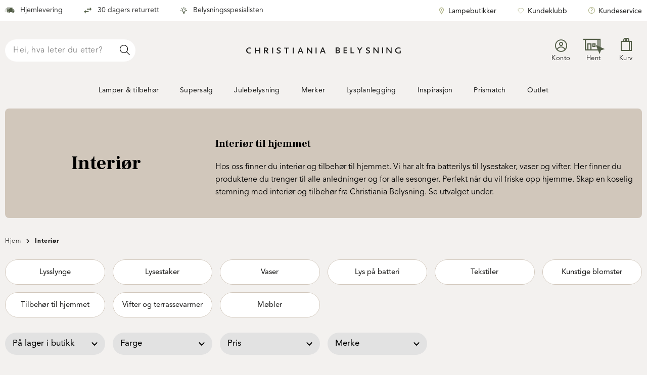

--- FILE ---
content_type: text/html; charset=UTF-8
request_url: https://www.christiania-belysning.no/interior
body_size: 45870
content:
<!doctype html>
<html lang="nb">
    <head >
        <script>
    var BASE_URL = 'https\u003A\u002F\u002Fwww.christiania\u002Dbelysning.no\u002F';
    var require = {
        'baseUrl': 'https\u003A\u002F\u002Fcdn.christiania\u002Dbelysning.no\u002Fstatic\u002Fversion55\u002Ffrontend\u002FCblys\u002FTheme\u002Fnb_NO'
    };</script><script>
    var _conv_page_type = "category";
        var _conv_prevent_bodyhide = true;
    </script>
<script src="//cdn-4.convertexperiments.com/v1/js/10047144-10048076.js"></script>
        <meta charset="utf-8"/>
<meta name="title" content="Interiør til hjemmet | God kvalitet og til alle sesonger"/>
<meta name="description" content="Hos oss finner du interiør og tilbehør til hjemmet til alle anledninger og for alle sesonger. Skap en koselig stemning med Christiania Belysning."/>
<meta name="keywords" content="Batterilys, lyslenker, led lys, led stearinlys, "/>
<meta name="robots" content="INDEX,FOLLOW"/>
<meta name="viewport" content="width=device-width, initial-scale=1"/>
<title>Interiør til hjemmet | God kvalitet og til alle sesonger</title>
<link  rel="stylesheet" type="text/css"  media="all" href="https://cdn.christiania-belysning.no/static/version55/frontend/Cblys/Theme/nb_NO/mage/calendar.css" />
<link  rel="stylesheet" type="text/css"  media="all" href="https://cdn.christiania-belysning.no/static/version55/frontend/Cblys/Theme/nb_NO/css/styles.css" />
<link  rel="stylesheet" type="text/css"  media="all" href="https://cdn.christiania-belysning.no/static/version55/frontend/Cblys/Theme/nb_NO/Magento_Theme/web/css/slimselect.css" />
<link  rel="stylesheet" type="text/css"  media="all" href="https://cdn.christiania-belysning.no/static/version55/frontend/Cblys/Theme/nb_NO/jquery/uppy/dist/uppy-custom.css" />
<link  rel="stylesheet" type="text/css"  media="all" href="https://cdn.christiania-belysning.no/static/version55/frontend/Cblys/Theme/nb_NO/Lipscore_RatingsReviews/css/lipscore.css" />
<link  rel="stylesheet" type="text/css"  media="all" href="https://cdn.christiania-belysning.no/static/version55/frontend/Cblys/Theme/nb_NO/Klarna_Keb/css/button.css" />
<link  rel="stylesheet" type="text/css"  media="all" href="https://cdn.christiania-belysning.no/static/version55/frontend/Cblys/Theme/nb_NO/Vipps_Payment/css/vipps_styles.css" />
<link  rel="stylesheet" type="text/css"  media="all" href="https://cdn.christiania-belysning.no/static/version55/frontend/Cblys/Theme/nb_NO/Visma_LazyLoader/css/lazy-loader.css" />
<link  rel="stylesheet" type="text/css"  media="all" href="https://cdn.christiania-belysning.no/static/version55/frontend/Cblys/Theme/nb_NO/Visma_StickyHeader/css/sticky-header.css" />
<link  rel="stylesheet" type="text/css"  media="all" href="https://cdn.christiania-belysning.no/static/version55/frontend/Cblys/Theme/nb_NO/Anowave_Ec/css/ec.css" />
<link  rel="stylesheet" type="text/css"  media="only screen and (min-width: 1024px)" rel="stylesheet" type="text/css" href="https://cdn.christiania-belysning.no/static/version55/frontend/Cblys/Theme/nb_NO/Trollweb_Meganav/css/desktop.css" />
<link  rel="stylesheet" type="text/css"  media="print" href="https://cdn.christiania-belysning.no/static/version55/frontend/Cblys/Theme/nb_NO/css/print.css" />
<link  rel="icon" type="image/x-icon" href="https://cdn.christiania-belysning.no/static/version55/frontend/Cblys/Theme/nb_NO/Magento_Theme/favicon.ico" />
<link  rel="shortcut icon" type="image/x-icon" href="https://cdn.christiania-belysning.no/static/version55/frontend/Cblys/Theme/nb_NO/Magento_Theme/favicon.ico" />
<script  type="text/javascript"  src="https://cdn.christiania-belysning.no/static/version55/frontend/Cblys/Theme/nb_NO/requirejs/require.js"></script>
<script  type="text/javascript"  src="https://cdn.christiania-belysning.no/static/version55/frontend/Cblys/Theme/nb_NO/mage/requirejs/mixins.js"></script>
<script  type="text/javascript"  src="https://cdn.christiania-belysning.no/static/version55/frontend/Cblys/Theme/nb_NO/requirejs-config.js"></script>
<script  type="text/javascript"  src="https://cdn.christiania-belysning.no/static/version55/frontend/Cblys/Theme/nb_NO/Smile_ElasticsuiteTracker/js/tracking.js"></script>
<script  type="text/javascript"  src="https://cdn.christiania-belysning.no/static/version55/frontend/Cblys/Theme/nb_NO/Anowave_Ec/js/ec.js"></script>
<script  type="text/javascript"  src="https://cdn.christiania-belysning.no/static/version55/frontend/Cblys/Theme/nb_NO/Anowave_Ec4/js/ec4.js"></script>
<link  rel="stylesheet" type="text/css" href="https://fonts.googleapis.com/css2?family=Frank+Ruhl+Libre:wght@300..900&display=swap" />
<link  rel="canonical" href="https://www.christiania-belysning.no/interior" />
<meta name="google-site-verification" content="nRodtvcsyKXOjM-u3gjxNeQ9ceIII6Df68XUc1Cm7tw" />

<!--2a6d34c03b8fdc6f65be558289aba016-->
<meta name="facebook-domain-verification" content="lm3q269b2gxt0p28p7hazlw1beifws" />

<!-- Snap Pixel Code -->

<script type='text/javascript'>
(function(e,t,n){if(e.snaptr)return;var a=e.snaptr=function()
{a.handleRequest?a.handleRequest.apply(a,arguments):a.queue.push(arguments)};
a.queue=[];var s='script';r=t.createElement(s);r.async=!0;
r.src=n;var u=t.getElementsByTagName(s)[0];
u.parentNode.insertBefore(r,u);})(window,document,
'https://sc-static.net/scevent.min.js');
snaptr('init', 'c1285ec1-18c3-448a-bed5-98a262d70b02', {
'user_email': '__INSERT_USER_EMAIL__'
});
snaptr('track', 'PAGE_VIEW'); 
</script>

<!-- End Snap Pixel Code -->

<script id="CookieConsent" src="https://policy.app.cookieinformation.com/uc.js" data-culture="NB" type="text/javascript"></script>



            <script type="text/x-magento-init">
        {
            "*": {
                "Magento_PageCache/js/form-key-provider": {
                    "isPaginationCacheEnabled":
                        0                }
            }
        }
    </script>
<script data-ommit="true" nonce="cWI2NGMzZjFhZ2ZmdW56cHZsemx0bGRibnYxN3hwMjM="></script>

<script data-ommit="true" nonce="cWI2NGMzZjFhZ2ZmdW56cHZsemx0bGRibnYxN3hwMjM=">

	window.dataLayer = window.dataLayer || [];

		
	window.AEC = window.AEC || {};

		
	AEC.Const = 
	{
		TIMING_CATEGORY_ADD_TO_CART:		'Add To Cart Time',
		TIMING_CATEGORY_REMOVE_FROM_CART:	'Remove From Cart Time',
		TIMING_CATEGORY_PRODUCT_CLICK:		'Product Detail Click Time',
		TIMING_CATEGORY_CHECKOUT:			'Checkout Time',
		TIMING_CATEGORY_CHECKOUT_STEP:		'Checkout Step Time',
		TIMING_CATEGORY_PRODUCT_WISHLIST:	'Add to Wishlist Time',
		TIMING_CATEGORY_PRODUCT_COMPARE:	'Add to Compare Time'
	};

	AEC.Const.URL 					= 'https://www.christiania-belysning.no/';
	AEC.Const.VARIANT_DELIMITER 	= '-';
	AEC.Const.VARIANT_DELIMITER_ATT = ':';

		
	AEC.Const.CHECKOUT_STEP_SHIPPING 	= 1;
	AEC.Const.CHECKOUT_STEP_PAYMENT  	= 2;
	AEC.Const.CHECKOUT_STEP_ORDER  		= 3;

		
	AEC.Const.DIMENSION_SEARCH = 18;

	
	AEC.Const.COOKIE_DIRECTIVE 								= false;
	AEC.Const.COOKIE_DIRECTIVE_ENGINE 						= 0;
	AEC.Const.COOKIE_DIRECTIVE_SEGMENT_MODE 				= false;
	AEC.Const.COOKIE_DIRECTIVE_SEGMENT_MODE_EVENTS			= ["cookieConsentGranted"];	
	AEC.Const.COOKIE_DIRECTIVE_CONSENT_GRANTED_EVENT 		= "cookieConsentGranted";
	AEC.Const.COOKIE_DIRECTIVE_CONSENT_DECLINE_EVENT 		= "cookieConsentDeclined";
	

		
	AEC.Const.COOKIE_DIRECTIVE_CONSENT_GRANTED = AEC.CookieConsent.getConsent("cookieConsentGranted");


	
	AEC.Const.COOKIE_DIRECTIVE_OVERRIDE_DECLINE = false;
	
		
	AEC.Const.CATALOG_CATEGORY_ADD_TO_CART_REDIRECT_EVENT = "catalogCategoryAddToCartRedirect";

		
	AEC.Message = 
	{
		confirm: 			 true,
		confirmRemoveTitle:  "Er du sikker?",
		confirmRemove: 		 "Vil du fjerne denne varen fra handlekurven?"
	};
			
	AEC.storeName 			= "christiania-belysning.no";
	AEC.currencyCode	 	= "NOK";
	AEC.useDefaultValues 	= false;
	AEC.facebook 			= true;
	AEC.facebookInitParams 	= [];

		
	AEC.SUPER = [];

		
	AEC.CONFIGURABLE_SIMPLES = [];

	
	AEC.BUNDLE = {"bundles":[],"options":[]};

	
	AEC.localStorage = true;

		
	AEC.summary = false;

	
	AEC.reset = false;

	
	AEC.tax = 1;

	
	AEC.simples = false;
	
</script>
        	<!-- Facebook Pixel Code -->
<script>
!function(f,b,e,v,n,t,s)
{if(f.fbq)return;n=f.fbq=function(){n.callMethod?
n.callMethod.apply(n,arguments):n.queue.push(arguments)};
if(!f._fbq)f._fbq=n;n.push=n;n.loaded=!0;n.version='2.0';
n.queue=[];t=b.createElement(e);t.async=!0;
t.src=v;s=b.getElementsByTagName(e)[0];
s.parentNode.insertBefore(t,s)}(window,document,'script',
'https://connect.facebook.net/en_US/fbevents.js');
 fbq('init', '798718843609616'); 
fbq('track', 'PageView');
</script>
<!-- noscipt tag moved to footer because img tag is not allowed in head -->
<!-- End Facebook Pixel Code -->        
    <script data-ommit="true" nonce="cWI2NGMzZjFhZ2ZmdW56cHZsemx0bGRibnYxN3hwMjM=">

                        
            (() => 
            {
                let time = 0, loop = setInterval(() => 
            	{
                	time++;
                	
            		if ('undefined' !== typeof fbq)
            		{
            			AEC.EventDispatcher.trigger('ec.facebook.loaded', {});
    
            			clearInterval(loop);
            		}

            		if (time > 100)
            		{
                		console.log('Failed to detect ec.facebook.loaded event.');

                		clearInterval(loop);
            		}

            	}, 100);
            })();
            
    </script>
<script data-ommit="true" nonce="cWI2NGMzZjFhZ2ZmdW56cHZsemx0bGRibnYxN3hwMjM=">

    (summary => 
    {
    	if (summary)
    	{
        	let getSummary = (event) => 
        	{
            	AEC.Request.post("https:\/\/www.christiania-belysning.no\/datalayer\/index\/cart\/",{ event:event }, (response) => 
            	{
                	dataLayer.push(response);
               	});
            };

            ['ec.cookie.remove.item.data','ec.cookie.update.item.data','ec.cookie.add.data'].forEach(event => 
            {
            	AEC.EventDispatcher.on(event, (event => 
            	{
                	return () => 
                	{
                    	setTimeout(() => { getSummary(event); }, 2000);
                    };
                })(event));
            });
    	}
    })(AEC.summary);
	
</script><script data-ommit="true" nonce="cWI2NGMzZjFhZ2ZmdW56cHZsemx0bGRibnYxN3hwMjM=">

    if ('undefined' !== typeof AEC && AEC.GA4)
    {
    	AEC.GA4.enabled = true;

    	    	
    	AEC.GA4.conversion_event = "purchase";

    	    	
    	AEC.GA4.currency = "NOK";

    	    	
    	AEC.GA4.quote = [];
    }
    
</script><script data-ommit="true" nonce="cWI2NGMzZjFhZ2ZmdW56cHZsemx0bGRibnYxN3hwMjM=">

		
	window.dataLayer = window.dataLayer || [];

	
	
		
	var dataLayerTransport = (function()
	{
		var data = [];
		
		return {
			data:[],
			push: function(data)
			{
				this.data.push(data);
				
				return this;
			},
			serialize: function()
			{
				return this.data;
			}
		}	
	})();
	
</script><script data-ommit="true" nonce="cWI2NGMzZjFhZ2ZmdW56cHZsemx0bGRibnYxN3hwMjM=">

	/* Dynamic remarketing */
	window.google_tag_params = window.google_tag_params || {};

	/* Default pagetype */
	window.google_tag_params.ecomm_pagetype = "category";

	/* Grouped products collection */
	window.G = [];

	/**
	 * Global revenue 
	 */
	window.revenue = 0;

	/**
	 * DoubleClick
	 */
	window.DoubleClick = 
	{
		DoubleClickRevenue:	 	0,
		DoubleClickTransaction: 0,
		DoubleClickQuantity: 	0
	};
	
	
	AEC.Cookie.visitor({"pageType":"category","websiteCountry":"NO","websiteLanguage":"nb_NO","visitorLoginState":"Logged out","visitorLifetimeValue":0,"visitorExistingCustomer":"Nei","clientStatus":"Not client","page_top_category":"interior","visitorType":"NOT LOGGED IN","currentStore":"christiania-belysning.no"}).push(dataLayer, false);
	
</script>
<script nonce="cWI2NGMzZjFhZ2ZmdW56cHZsemx0bGRibnYxN3hwMjM=">(function(w,d,s,l,i){w[l]=w[l]||[];w[l].push({'gtm.start':
new Date().getTime(),event:'gtm.js'});var f=d.getElementsByTagName(s)[0],
j=d.createElement(s),dl=l!='dataLayer'?'&l='+l:'';j.async=true;j.nonce='cWI2NGMzZjFhZ2ZmdW56cHZsemx0bGRibnYxN3hwMjM=';j.src=
'https://www.googletagmanager.com/gtm.js?id='+i+dl;f.parentNode.insertBefore(j,f);
})(window,document,'script','dataLayer','GTM-WJWSMB5');</script>
<!-- End Google Tag Manager -->

<script data-ommit="true" nonce="cWI2NGMzZjFhZ2ZmdW56cHZsemx0bGRibnYxN3hwMjM=">

    	
</script>
<script data-ommit="true" nonce="cWI2NGMzZjFhZ2ZmdW56cHZsemx0bGRibnYxN3hwMjM=">AEC.Bind.apply({"performance":false})</script>

    <script data-cfasync="false" type="text/javascript">
    //<![CDATA[
    window.lipscoreInit = function() {
        lipscore.init({
            apiKey: "113b4509bab77be526fe56db"
        });
    };
    (function() {
        var scr = document.createElement('script'); scr.async = 1; scr.setAttribute('data-cfasync', false);
        scr.charset = "utf-8";
        scr.src = "https://static.lipscore.com/assets/no/lipscore-v1.js";
        document.getElementsByTagName('head')[0].appendChild(scr);
    })();
    //]]>
    </script>
<style>
	.ec-gtm-cookie-directive > div { background: #ffffff; color: #000000; -webkit-border-radius: 8px; -moz-border-radius: 8px; -ms-border-radius: 8px; -o-border-radius: 8px; border-radius: 8px;  }
    .ec-gtm-cookie-directive > div > div > div { padding-left: 0px; }
	.ec-gtm-cookie-directive > div > div > div a.action.accept,
    .ec-gtm-cookie-directive > div > div > div a.action.accept-all { color: #8bc53f; }
	.ec-gtm-cookie-directive > div > div > div a.action.refuse,
    .ec-gtm-cookie-directive > div > div > div a.action.customize { color: #000000; }
	.ec-gtm-cookie-directive > div > div > div .ec-gtm-cookie-directive-note-toggle { color: #8bc53f; }
    .ec-gtm-cookie-directive-segments { background: #ffffff; }
    .ec-gtm-cookie-directive-segments > div input[type="checkbox"] + label:before { border:1px solid #000000; }  
    .ec-gtm-cookie-directive .consent-logo { width: 0px; }
    
</style>
<!-- Nosto Meta Tags -->
<meta name="nosto-version" content="7.6.1">
<meta name="nosto-language" content="nb">
<!--suppress JSUnresolvedVariable, JSUnresolvedFunction -->
<script type="text/javascript">
  (function () {
    const name = "nostojs";
    window[name] = window[name] || function (cb) {
      (window[name].q = window[name].q || []).push(cb);
    };
        })();
</script>
  <!--suppress JSUnresolvedVariable -->
  <script type="text/javascript"
          src="//connect.nosto.com/include/ikuzj6a8"
          async></script>
    <link rel="next" href="https://www.christiania-belysning.no/interior?p=2" />
</head>
    <body data-container="body"
          data-mage-init='{"loaderAjax": {}, "loader": { "icon": "https://cdn.christiania-belysning.no/static/version55/frontend/Cblys/Theme/nb_NO/images/loader-2.gif"}}'
        id="html-body" class="page-with-filter page-products categorypath-interior category-interior catalog-category-view page-layout-2columns-left">
        
<script id="PolyfillIntersectionObserver" data-footer-js-skip="true">
    /**
     * PolyFill InterSectionObserver
     * Copyright 2016 Google Inc. All Rights Reserved.
     * Licensed under the W3C SOFTWARE AND DOCUMENT NOTICE AND LICENSE.
     *  https://www.w3.org/Consortium/Legal/2015/copyright-software-and-document
     **/
    !function(f,_){"use strict";if("IntersectionObserver"in f&&"IntersectionObserverEntry"in f&&"intersectionRatio"in f.IntersectionObserverEntry.prototype)"isIntersecting"in f.IntersectionObserverEntry.prototype||Object.defineProperty(f.IntersectionObserverEntry.prototype,"isIntersecting",{get:function(){return 0<this.intersectionRatio}});else{var e=[];t.prototype.THROTTLE_TIMEOUT=100,t.prototype.POLL_INTERVAL=null,t.prototype.USE_MUTATION_OBSERVER=!0,t.prototype.observe=function(e){if(!this._observationTargets.some(function(t){return t.element==e})){if(!e||1!=e.nodeType)throw new Error("target must be an Element");this._registerInstance(),this._observationTargets.push({element:e,entry:null}),this._monitorIntersections(),this._checkForIntersections()}},t.prototype.unobserve=function(e){this._observationTargets=this._observationTargets.filter(function(t){return t.element!=e}),this._observationTargets.length||(this._unmonitorIntersections(),this._unregisterInstance())},t.prototype.disconnect=function(){this._observationTargets=[],this._unmonitorIntersections(),this._unregisterInstance()},t.prototype.takeRecords=function(){var t=this._queuedEntries.slice();return this._queuedEntries=[],t},t.prototype._initThresholds=function(t){var e=t||[0];return Array.isArray(e)||(e=[e]),e.sort().filter(function(t,e,n){if("number"!=typeof t||isNaN(t)||t<0||1<t)throw new Error("threshold must be a number between 0 and 1 inclusively");return t!==n[e-1]})},t.prototype._parseRootMargin=function(t){var e=(t||"0px").split(/\s+/).map(function(t){var e=/^(-?\d*\.?\d+)(px|%)$/.exec(t);if(!e)throw new Error("rootMargin must be specified in pixels or percent");return{value:parseFloat(e[1]),unit:e[2]}});return e[1]=e[1]||e[0],e[2]=e[2]||e[0],e[3]=e[3]||e[1],e},t.prototype._monitorIntersections=function(){this._monitoringIntersections||(this._monitoringIntersections=!0,this.POLL_INTERVAL?this._monitoringInterval=setInterval(this._checkForIntersections,this.POLL_INTERVAL):(n(f,"resize",this._checkForIntersections,!0),n(_,"scroll",this._checkForIntersections,!0),this.USE_MUTATION_OBSERVER&&"MutationObserver"in f&&(this._domObserver=new MutationObserver(this._checkForIntersections),this._domObserver.observe(_,{attributes:!0,childList:!0,characterData:!0,subtree:!0}))))},t.prototype._unmonitorIntersections=function(){this._monitoringIntersections&&(this._monitoringIntersections=!1,clearInterval(this._monitoringInterval),this._monitoringInterval=null,o(f,"resize",this._checkForIntersections,!0),o(_,"scroll",this._checkForIntersections,!0),this._domObserver&&(this._domObserver.disconnect(),this._domObserver=null))},t.prototype._checkForIntersections=function(){var h=this._rootIsInDom(),c=h?this._getRootRect():{top:0,bottom:0,left:0,right:0,width:0,height:0};this._observationTargets.forEach(function(t){var e=t.element,n=m(e),o=this._rootContainsTarget(e),i=t.entry,r=h&&o&&this._computeTargetAndRootIntersection(e,c),s=t.entry=new a({time:f.performance&&performance.now&&performance.now(),target:e,boundingClientRect:n,rootBounds:c,intersectionRect:r});i?h&&o?this._hasCrossedThreshold(i,s)&&this._queuedEntries.push(s):i&&i.isIntersecting&&this._queuedEntries.push(s):this._queuedEntries.push(s)},this),this._queuedEntries.length&&this._callback(this.takeRecords(),this)},t.prototype._computeTargetAndRootIntersection=function(t,e){if("none"!=f.getComputedStyle(t).display){for(var n,o,i,r,s,h,c,a,u=m(t),l=v(t),p=!1;!p;){var d=null,g=1==l.nodeType?f.getComputedStyle(l):{};if("none"==g.display)return;if(l==this.root||l==_?(p=!0,d=e):l!=_.body&&l!=_.documentElement&&"visible"!=g.overflow&&(d=m(l)),d&&(n=d,o=u,void 0,i=Math.max(n.top,o.top),r=Math.min(n.bottom,o.bottom),s=Math.max(n.left,o.left),h=Math.min(n.right,o.right),a=r-i,!(u=0<=(c=h-s)&&0<=a&&{top:i,bottom:r,left:s,right:h,width:c,height:a})))break;l=v(l)}return u}},t.prototype._getRootRect=function(){var t;if(this.root)t=m(this.root);else{var e=_.documentElement,n=_.body;t={top:0,left:0,right:e.clientWidth||n.clientWidth,width:e.clientWidth||n.clientWidth,bottom:e.clientHeight||n.clientHeight,height:e.clientHeight||n.clientHeight}}return this._expandRectByRootMargin(t)},t.prototype._expandRectByRootMargin=function(n){var t=this._rootMarginValues.map(function(t,e){return"px"==t.unit?t.value:t.value*(e%2?n.width:n.height)/100}),e={top:n.top-t[0],right:n.right+t[1],bottom:n.bottom+t[2],left:n.left-t[3]};return e.width=e.right-e.left,e.height=e.bottom-e.top,e},t.prototype._hasCrossedThreshold=function(t,e){var n=t&&t.isIntersecting?t.intersectionRatio||0:-1,o=e.isIntersecting?e.intersectionRatio||0:-1;if(n!==o)for(var i=0;i<this.thresholds.length;i++){var r=this.thresholds[i];if(r==n||r==o||r<n!=r<o)return!0}},t.prototype._rootIsInDom=function(){return!this.root||i(_,this.root)},t.prototype._rootContainsTarget=function(t){return i(this.root||_,t)},t.prototype._registerInstance=function(){e.indexOf(this)<0&&e.push(this)},t.prototype._unregisterInstance=function(){var t=e.indexOf(this);-1!=t&&e.splice(t,1)},f.IntersectionObserver=t,f.IntersectionObserverEntry=a}function a(t){this.time=t.time,this.target=t.target,this.rootBounds=t.rootBounds,this.boundingClientRect=t.boundingClientRect,this.intersectionRect=t.intersectionRect||{top:0,bottom:0,left:0,right:0,width:0,height:0},this.isIntersecting=!!t.intersectionRect;var e=this.boundingClientRect,n=e.width*e.height,o=this.intersectionRect,i=o.width*o.height;this.intersectionRatio=n?Number((i/n).toFixed(4)):this.isIntersecting?1:0}function t(t,e){var n,o,i,r=e||{};if("function"!=typeof t)throw new Error("callback must be a function");if(r.root&&1!=r.root.nodeType)throw new Error("root must be an Element");this._checkForIntersections=(n=this._checkForIntersections.bind(this),o=this.THROTTLE_TIMEOUT,i=null,function(){i||(i=setTimeout(function(){n(),i=null},o))}),this._callback=t,this._observationTargets=[],this._queuedEntries=[],this._rootMarginValues=this._parseRootMargin(r.rootMargin),this.thresholds=this._initThresholds(r.threshold),this.root=r.root||null,this.rootMargin=this._rootMarginValues.map(function(t){return t.value+t.unit}).join(" ")}function n(t,e,n,o){"function"==typeof t.addEventListener?t.addEventListener(e,n,o||!1):"function"==typeof t.attachEvent&&t.attachEvent("on"+e,n)}function o(t,e,n,o){"function"==typeof t.removeEventListener?t.removeEventListener(e,n,o||!1):"function"==typeof t.detatchEvent&&t.detatchEvent("on"+e,n)}function m(t){var e;try{e=t.getBoundingClientRect()}catch(t){}return e?(e.width&&e.height||(e={top:e.top,right:e.right,bottom:e.bottom,left:e.left,width:e.right-e.left,height:e.bottom-e.top}),e):{top:0,bottom:0,left:0,right:0,width:0,height:0}}function i(t,e){for(var n=e;n;){if(n==t)return!0;n=v(n)}return!1}function v(t){var e=t.parentNode;return e&&11==e.nodeType&&e.host?e.host:e&&e.assignedSlot?e.assignedSlot.parentNode:e}}(window,document);
</script>
<script id="IntersectionObserver" data-footer-js-skip="true">
    window.LazyImages = {
        standardSelector: 'img[data-src], picture > source[data-srcset]',
        refresh: function () {
            var self = this;
            if ("IntersectionObserver" in window) {
                var observerOptions = {
                    rootMargin: "150px",
                    threshold: 0
                };
                var lazyImageObserver = new IntersectionObserver(function (entries, observer) {
                    entries.forEach(function (entry) {
                        if (entry.isIntersecting) {
                            var lazyImage = entry.target;
                            self.handleImageEntry(lazyImage);
                            lazyImageObserver.unobserve(lazyImage);
                        }
                    });
                }, observerOptions);
                this.LazyImageObserver = lazyImageObserver;
            }

            var lazyImages = [].slice.call(document.querySelectorAll(self.standardSelector));
            self.addImages(lazyImages);

            return self;
        },
        handleImageEntry: function (lazyImage) {
            if (lazyImage.dataset.src !== undefined) {
                lazyImage.src = lazyImage.dataset.src;
                lazyImage.onload = function() {
                  LazyImages.handleImageLoaded(lazyImage)
                }
                var parent = lazyImage.parentElement;
                var children = [].slice.call(parent.children);
                if (parent.nodeName === 'PICTURE' && children.length > 0) {
                    children.forEach(function (lazyImage) {
                        LazyImages.handleSourceSet(lazyImage);
                    });
                }
                delete lazyImage.dataset.src;
            }
            LazyImages.handleSourceSet(lazyImage);
        },
        handleSourceSet: function (lazyImage) {
            if (lazyImage.dataset.srcset !== undefined) {
                lazyImage.srcset = lazyImage.dataset.srcset;
                delete lazyImage.dataset.srcset;
            }
        },
        addImages: function (lazyImages) {
            var self = this;
            if ("LazyImageObserver" in self) {
                lazyImages.forEach(function (lazyImage) {
                    self.LazyImageObserver.observe(lazyImage);
                });
            } else {
                lazyImages.forEach(function (lazyImage) {
                    self.handleImageEntry(lazyImage);
                });
            }
        },
        handleImageLoaded: function (lazyImage) {
            delete lazyImage.dataset.lazyPlaceholderBlur;
        }
    };

    // main script inline for performance
    document.addEventListener("DOMContentLoaded", function () {
        LazyImages.refresh();
        if (typeof nostojs === 'function') {
            nostojs(function (api) {
                api.listen("postrender", function (postRenderElements) {
                    postRenderElements.filledElements.forEach(function (element) {
                        var images = [].slice.call(document.querySelectorAll('#' + element + ' img[data-src]'));
                        window.LazyImages.addImages(images);
                    });
                });
            });
        }
    });

    require(['jquery'], function ($) {
        jQuery(document).on('contentUpdated', function (e) {
            var images = [].slice.call(document.querySelectorAll('img[data-src]'));
            window.LazyImages.addImages(images);
        });
    });

</script>

<script type="text/x-magento-init">
    {
        "*": {
            "Magento_PageBuilder/js/widget-initializer": {
                "config": {"[data-content-type=\"slider\"][data-appearance=\"default\"]":{"Magento_PageBuilder\/js\/content-type\/slider\/appearance\/default\/widget":false},"[data-content-type=\"map\"]":{"Magento_PageBuilder\/js\/content-type\/map\/appearance\/default\/widget":false},"[data-content-type=\"row\"]":{"Magento_PageBuilder\/js\/content-type\/row\/appearance\/default\/widget":false},"[data-content-type=\"tabs\"]":{"Magento_PageBuilder\/js\/content-type\/tabs\/appearance\/default\/widget":false},"[data-content-type=\"slide\"]":{"Magento_PageBuilder\/js\/content-type\/slide\/appearance\/default\/widget":{"buttonSelector":".pagebuilder-slide-button","showOverlay":"hover","dataRole":"slide"}},"[data-content-type=\"banner\"]":{"Magento_PageBuilder\/js\/content-type\/banner\/appearance\/default\/widget":{"buttonSelector":".pagebuilder-banner-button","showOverlay":"hover","dataRole":"banner"}},"[data-content-type=\"buttons\"]":{"Magento_PageBuilder\/js\/content-type\/buttons\/appearance\/inline\/widget":false},"[data-content-type=\"products\"][data-appearance=\"carousel\"]":{"Magento_PageBuilder\/js\/content-type\/products\/appearance\/carousel\/widget":false}},
                "breakpoints": {"desktop":{"label":"Desktop","stage":true,"default":true,"class":"desktop-switcher","icon":"Magento_PageBuilder::css\/images\/switcher\/switcher-desktop.svg","conditions":{"min-width":"1024px"},"options":{"products":{"default":{"slidesToShow":"5"}}}},"tablet":{"conditions":{"max-width":"1024px","min-width":"768px"},"options":{"products":{"default":{"slidesToShow":"4"},"continuous":{"slidesToShow":"3"}}}},"mobile":{"label":"Mobile","stage":true,"class":"mobile-switcher","icon":"Magento_PageBuilder::css\/images\/switcher\/switcher-mobile.svg","media":"only screen and (max-width: 768px)","conditions":{"max-width":"768px","min-width":"640px"},"options":{"products":{"default":{"slidesToShow":"3"}}}},"mobile-small":{"conditions":{"max-width":"640px"},"options":{"products":{"default":{"slidesToShow":"2"},"continuous":{"slidesToShow":"1"}}}}}            }
        }
    }
</script>

<div class="cookie-status-message" id="cookie-status">
    The store will not work correctly when cookies are disabled.</div>
<script type="text&#x2F;javascript">document.querySelector("#cookie-status").style.display = "none";</script>
<script type="text/x-magento-init">
    {
        "*": {
            "cookieStatus": {}
        }
    }
</script>

<script type="text/x-magento-init">
    {
        "*": {
            "mage/cookies": {
                "expires": null,
                "path": "\u002F",
                "domain": ".www.christiania\u002Dbelysning.no",
                "secure": true,
                "lifetime": "3600"
            }
        }
    }
</script>
    <noscript>
        <div class="message global noscript">
            <div class="content">
                <p>
                    <strong>JavaScript seems to be disabled in your browser.</strong>
                    <span>
                        For the best experience on our site, be sure to turn on Javascript in your browser.                    </span>
                </p>
            </div>
        </div>
    </noscript>

<script>
    window.cookiesConfig = window.cookiesConfig || {};
    window.cookiesConfig.secure = true;
</script><script>    require.config({
        map: {
            '*': {
                wysiwygAdapter: 'mage/adminhtml/wysiwyg/tiny_mce/tinymceAdapter'
            }
        }
    });</script><script>    require.config({
        paths: {
            googleMaps: 'https\u003A\u002F\u002Fmaps.googleapis.com\u002Fmaps\u002Fapi\u002Fjs\u003Fv\u003D3.53\u0026key\u003D'
        },
        config: {
            'Magento_PageBuilder/js/utils/map': {
                style: '',
            },
            'Magento_PageBuilder/js/content-type/map/preview': {
                apiKey: '',
                apiKeyErrorMessage: 'You\u0020must\u0020provide\u0020a\u0020valid\u0020\u003Ca\u0020href\u003D\u0027https\u003A\u002F\u002Fwww.christiania\u002Dbelysning.no\u002Fadminhtml\u002Fsystem_config\u002Fedit\u002Fsection\u002Fcms\u002F\u0023cms_pagebuilder\u0027\u0020target\u003D\u0027_blank\u0027\u003EGoogle\u0020Maps\u0020API\u0020key\u003C\u002Fa\u003E\u0020to\u0020use\u0020a\u0020map.'
            },
            'Magento_PageBuilder/js/form/element/map': {
                apiKey: '',
                apiKeyErrorMessage: 'You\u0020must\u0020provide\u0020a\u0020valid\u0020\u003Ca\u0020href\u003D\u0027https\u003A\u002F\u002Fwww.christiania\u002Dbelysning.no\u002Fadminhtml\u002Fsystem_config\u002Fedit\u002Fsection\u002Fcms\u002F\u0023cms_pagebuilder\u0027\u0020target\u003D\u0027_blank\u0027\u003EGoogle\u0020Maps\u0020API\u0020key\u003C\u002Fa\u003E\u0020to\u0020use\u0020a\u0020map.'
            },
        }
    });</script><script>
    require.config({
        shim: {
            'Magento_PageBuilder/js/utils/map': {
                deps: ['googleMaps']
            }
        }
    });</script><!-- Google Tag Manager (noscript) -->
<noscript><iframe src="https://www.googletagmanager.com/ns.html?id=GTM-WJWSMB5"
height="0" width="0" style="display:none;visibility:hidden"></iframe></noscript>
<!-- End Google Tag Manager (noscript) --><div class="page-wrapper"><header class="page-header"><div class="panel wrapper"><div class="panel header"><a class="action skip contentarea"
   href="#contentarea">
    <span>
        Skip to Content    </span>
</a>
<div class="cblys-toplinks"><div class="widget block block-static-block">
    <div data-content-type="html" data-appearance="default" data-element="main" data-decoded="true"><ul class="cblys-top-links">
<li class="cblys-top-links__item first"><div class="widget block block-static-block">
    <div data-content-type="html" data-appearance="default" data-element="main" data-decoded="true"><div class="cblys-usp">
    <ul class="cblys-top-links">
        <li class="cblys-top-links__item">
            <a class="icon-shipping" style="text-decoration:none" href="/kundeservice/levering">
            Hjemlevering</a>
        </li>
        <li class="cblys-top-links__item">
            <a class="icon-retur" style="text-decoration:none" href="/kundeservice/retur">
            30 dagers returrett</a>
        </li>
        <li class="cblys-top-links__item">
            <a class="icon-lightbulb_on" style="text-decoration:none" href="/kundeservice/om-oss">
            Belysningsspesialisten</a>
        </li>
    </ul>
</div>
</div></div>
</li>

<li class="cblys-top-links__item"><a class="cblys-top-links__anchor icon-map" href="/lampebutikk/">Lampebutikker</a></li>
<li class="cblys-top-links__item"><a class="cblys-top-links__anchor icon-heart" href="/kundeklubb/">Kundeklubb</a></li>
<li class="cblys-top-links__item"><a class="cblys-top-links__anchor icon-question" href="/kundeservice">Kundeservice</a></li>
</ul></div></div>
</div></div></div><div class="header content">

<div class="block block-search">
    <div class="block block-title">
        <strong>Søk</strong>
    </div>

    <div class="block block-content">
        <form
            id="minisearch-form-top-search"
            class="form minisearch"
            action="https://www.christiania-belysning.no/catalogsearch/result/"
            method="get"
        >
            <div class="field search">
                <label class="label" for="minisearch-input-top-search" data-role="minisearch-label">
                    <span>Søk</span>
                </label>

                <div class="control">
                    <input
                        id="minisearch-input-top-search"
                        type="text"
                        name="q"
                        value=""
                        placeholder="Hei, hva leter du etter?"
                        class="input-text"
                        maxlength="128"
                        role="combobox"
                        aria-haspopup="false"
                        aria-autocomplete="both"
                        aria-expanded="false"
                        autocomplete="off"
                        data-block="autocomplete-form"
                        data-mage-init="&#x7B;&quot;quickSearch&quot;&#x3A;&#x7B;&quot;formSelector&quot;&#x3A;&quot;&#x23;minisearch-form-top-search&quot;,&quot;url&quot;&#x3A;&quot;https&#x3A;&#x5C;&#x2F;&#x5C;&#x2F;www.christiania-belysning.no&#x5C;&#x2F;search&#x5C;&#x2F;ajax&#x5C;&#x2F;suggest&#x5C;&#x2F;&quot;,&quot;destinationSelector&quot;&#x3A;&quot;&#x23;minisearch-autocomplete-top-search&quot;,&quot;templates&quot;&#x3A;&#x7B;&quot;term&quot;&#x3A;&#x7B;&quot;title&quot;&#x3A;&quot;Resultater&quot;,&quot;template&quot;&#x3A;&quot;Smile_ElasticsuiteCore&#x5C;&#x2F;autocomplete&#x5C;&#x2F;term&quot;&#x7D;,&quot;product&quot;&#x3A;&#x7B;&quot;title&quot;&#x3A;&quot;Produkter&quot;,&quot;template&quot;&#x3A;&quot;Smile_ElasticsuiteCatalog&#x5C;&#x2F;autocomplete&#x5C;&#x2F;product&quot;&#x7D;,&quot;category&quot;&#x3A;&#x7B;&quot;title&quot;&#x3A;&quot;Kategorier&quot;,&quot;template&quot;&#x3A;&quot;Smile_ElasticsuiteCatalog&#x5C;&#x2F;autocomplete&#x5C;&#x2F;category&quot;&#x7D;,&quot;product_attribute&quot;&#x3A;&#x7B;&quot;title&quot;&#x3A;&quot;Attributter&quot;,&quot;template&quot;&#x3A;&quot;Smile_ElasticsuiteCatalog&#x5C;&#x2F;autocomplete&#x5C;&#x2F;product-attribute&quot;,&quot;titleRenderer&quot;&#x3A;&quot;Smile_ElasticsuiteCatalog&#x5C;&#x2F;js&#x5C;&#x2F;autocomplete&#x5C;&#x2F;product-attribute&quot;&#x7D;,&quot;spellcheck-term&quot;&#x3A;&#x7B;&quot;title&quot;&#x3A;&quot;Mente&#x20;du&#x5C;u2026&quot;,&quot;template&quot;&#x3A;&quot;Visma_ElasticsearchSuggester&#x5C;&#x2F;autocomplete&#x5C;&#x2F;spellcheck-term&quot;&#x7D;&#x7D;,&quot;priceFormat&quot;&#x3A;&#x7B;&quot;pattern&quot;&#x3A;&quot;&#x25;s&#x5C;u00a0kr&quot;,&quot;precision&quot;&#x3A;2,&quot;requiredPrecision&quot;&#x3A;2,&quot;decimalSymbol&quot;&#x3A;&quot;,&quot;,&quot;groupSymbol&quot;&#x3A;&quot;&#x5C;u00a0&quot;,&quot;groupLength&quot;&#x3A;3,&quot;integerRequired&quot;&#x3A;false,&quot;polarCoreExtended&quot;&#x3A;&#x7B;&quot;roundPrices&quot;&#x3A;false,&quot;removeZeroes&quot;&#x3A;true,&quot;replaceZeroesWith&quot;&#x3A;null&#x7D;&#x7D;,&quot;minSearchLength&quot;&#x3A;&quot;3&quot;&#x7D;&#x7D;"
                    />

                    <div id="minisearch-autocomplete-top-search" class="search-autocomplete"></div>

                                    </div>
            </div>

            <div class="actions">
                <button
                    type="submit"
                    title="Søk"
                    class="action search"
                >
                    <span>Søk</span>
                </button>
            </div>
        </form>
    </div>
</div>
<span data-action="toggle-nav" class="action nav-toggle">
    <span>Meny</span>
</span>

<a href="https://www.christiania-belysning.no/"
   title="Christiania&#x20;Belysning"
   class="logo"
>
    <img src="https://cdn.christiania-belysning.no/static/version55/frontend/Cblys/Theme/nb_NO/images/cblys-logo.svg"
         alt=""
         class="main-logo"
    />
    <img src="https://cdn.christiania-belysning.no/static/version55/frontend/Cblys/Theme/nb_NO/images/cblys-logo-sticky.svg"
         alt=""
         class="sticky-logo"
    />
    <img src="https://cdn.christiania-belysning.no/static/version55/frontend/Cblys/Theme/nb_NO/images/cblys-logo-mobile.svg"
         alt=""
         class="mobile-logo"
    />
</a>

<div data-block="minicart" class="minicart-wrapper">
    <a class="action showcart" href="https://www.christiania-belysning.no/checkout/cart/"
       data-bind="scope: 'minicart_content'">
        <span class="text">Kurv</span>
        <span class="subtotal" data-bind="html: getCartParam('subtotal')"></span>
        <span class="counter qty empty"
              data-bind="css: { empty: !!getCartParam('summary_count') == false }, blockLoader: isLoading">
            <span class="counter-number"><!-- ko text: getCartParam('summary_count') --><!-- /ko --></span>
            <span class="counter-label">
            <!-- ko if: getCartParam('summary_count') -->
                <!-- ko text: getCartParam('summary_count') --><!-- /ko -->
                <!-- ko i18n: 'items' --><!-- /ko -->
            <!-- /ko -->
            </span>
        </span>
    </a>
            <div class="block block-minicart"
        data-role="dropdownDialog"
        data-mage-init='{"dropdownDialog":{
           "appendTo":"[data-block=minicart]",
           "triggerTarget":".showcart",
           "timeout": "2000",
           "closeOnMouseLeave": false,
           "closeOnEscape": true,
           "triggerClass":"active",
           "parentClass":"active",
           "modal":"true",
           "shouldUseNoDropdownOnMobile": true,
           "buttons":[]}}'
            >
            <div id="minicart-content-wrapper" data-bind="scope: 'minicart_content'">
                <!-- ko template: getTemplate() --><!-- /ko -->
            </div>
                    </div>
        <script>
        window.checkout = {"shoppingCartUrl":"https:\/\/www.christiania-belysning.no\/checkout\/cart\/","checkoutUrl":"https:\/\/www.christiania-belysning.no\/checkout\/","updateItemQtyUrl":"https:\/\/www.christiania-belysning.no\/checkout\/sidebar\/updateItemQty\/","removeItemUrl":"https:\/\/www.christiania-belysning.no\/checkout\/sidebar\/removeItem\/","imageTemplate":"Magento_Catalog\/product\/image_with_borders","baseUrl":"https:\/\/www.christiania-belysning.no\/","minicartMaxItemsVisible":5,"websiteId":"1","maxItemsToDisplay":10,"storeId":"1","storeGroupId":"1","loginUrl":"https:\/\/www.christiania-belysning.no\/customer\/account\/login\/","logInReminderHtml":"<p class=\"registration-reminder\">\n        <span> Bli <a\n    href=\"\/customer\/account\/create\"\n    target=\"_blank\"\n    tabindex=\"0\"\n    title=\"medlem\">medlem<\/a> og f\u00e5 10% p\u00e5 ditt f\u00f8rste kj\u00f8p (gjelder ordin\u00e6re varer) <\/span>\n<\/p>\n<p class=\"log-in-reminder\">\n    <span>Husk \u00e5<\/span>\n            <a\n            tabindex=\"1\"\n            title=\"Innloggingsside\"\n            href=\"https:\/\/www.christiania-belysning.no\/customer\/account\/login\/\"\n            target=\"_blank\"\n        >\n            <strong>logge inn<\/strong>\n        <\/a>\n        <span>for \u00e5 ta i bruk medlemsrabatter.<\/span>\n<\/p>\n","emptyMinicartHtml":"    <div data-content-type=\"html\" data-appearance=\"default\" data-element=\"main\" data-decoded=\"true\"><h6>\r\n                <span>Belysning og tjenester<\/span>\r\n                <span class=\"trigger\"><\/span>\r\n            <\/h6>\r\n            <div class=\"par-footer__column\">\r\n                <ul class=\"footer__list\">\r\n                    <li class=\"footer__li\"><a href=\"\/taklampe\" class=\"footer__anchor\">Taklamper<\/a><\/li>\r\n                    <li class=\"footer__li\"><a href=\"\/bordlampe\" class=\"footer__anchor\">Bordlamper<\/a><\/li>\r\n                    <li class=\"footer__li\"><a href=\"\/vegglampe\" class=\"footer__anchor\">Vegglamper<\/a><\/li>\r\n                    <li class=\"footer__li\"><a href=\"\/gulvlampe\" class=\"footer__anchor\">Gulvlamper<\/a><\/li>\r\n                    <li class=\"footer__li\"><a href=\"\/utelamper\" class=\"footer__anchor\">Utelamper<\/a><\/li>\r\n                    <li class=\"footer__li\"><a href=\"\/lysplanlegging\" class=\"footer__anchor\">Lysplanlegging<\/a><\/li>\r\n                    <li class=\"footer__li\"><a href=\"\/elektriker\" class=\"footer__anchor\">Elektrikertjeneste<\/a><\/li>\r\n                <\/ul>\r\n            <\/div><\/div>\n    ","shippingMessages":{"guestShippingMessage":"+ frakt fra 179 kr","customerShippingMessage":"+ frakt fra 179 kr"},"customerLoginUrl":"https:\/\/www.christiania-belysning.no\/customer\/account\/login\/referer\/aHR0cHM6Ly93d3cuY2hyaXN0aWFuaWEtYmVseXNuaW5nLm5vL2ludGVyaW9y\/","isRedirectRequired":false,"autocomplete":"off","captcha":{"user_login":{"isCaseSensitive":false,"imageHeight":50,"imageSrc":"","refreshUrl":"https:\/\/www.christiania-belysning.no\/captcha\/refresh\/","isRequired":false,"timestamp":1768720586}}};
        if (Object.freeze) {
            Object.freeze(window.checkout);
        }
    </script>
    <script type="text/x-magento-init">
    {
        "[data-block='minicart']": {
            "Magento_Ui/js/core/app": {"components":{"minicart_content":{"children":{"subtotal.container":{"children":{"subtotal":{"children":{"subtotal.totals":{"config":{"display_cart_subtotal_incl_tax":1,"display_cart_subtotal_excl_tax":0,"template":"Magento_Tax\/checkout\/minicart\/subtotal\/totals"},"children":{"subtotal.totals.msrp":{"component":"Magento_Msrp\/js\/view\/checkout\/minicart\/subtotal\/totals","config":{"displayArea":"minicart-subtotal-hidden","template":"Magento_Msrp\/checkout\/minicart\/subtotal\/totals"}},"shipping_message":{"component":"CBLys_ShippingMessage\/js\/shipping-message-minicart","template":"CBLys_ShippingMessage\/shipping-message","config":{"displayArea":"shipping-message"}}},"component":"Magento_Tax\/js\/view\/checkout\/minicart\/subtotal\/totals"}},"component":"uiComponent","config":{"template":"Magento_Checkout\/minicart\/subtotal"}}},"component":"uiComponent","config":{"displayArea":"subtotalContainer"}},"item.renderer":{"component":"Magento_Checkout\/js\/view\/cart-item-renderer","config":{"displayArea":"defaultRenderer","template":"Magento_Checkout\/minicart\/item\/default"},"children":{"item.image":{"component":"Magento_Catalog\/js\/view\/image","config":{"template":"Magento_Catalog\/product\/image","displayArea":"itemImage"}},"checkout.cart.item.price.sidebar":{"component":"uiComponent","config":{"template":"Magento_Checkout\/minicart\/item\/price","displayArea":"priceSidebar"}}}},"extra_info":{"component":"uiComponent","config":{"displayArea":"extraInfo"}},"promotion":{"component":"uiComponent","config":{"displayArea":"promotion"}},"messages":{"component":"Magento_Ui\/js\/view\/messages","displayArea":"messages"}},"config":{"itemRenderer":{"default":"defaultRenderer","simple":"defaultRenderer","virtual":"defaultRenderer"},"template":"Magento_Checkout\/minicart\/content"},"component":"Magento_Checkout\/js\/view\/minicart"}},"types":[]}        },
        "*": {
            "Magento_Ui/js/block-loader": "https://cdn.christiania-belysning.no/static/version55/frontend/Cblys/Theme/nb_NO/images/loader-1.gif"
        }
    }
    </script>
</div>

<div class="cblys-header-item__wrapper">
    <a class="cblys-top-links__anchor icon-user" href="/customer/account">
        <span>
            Konto        </span>
    </a>
</div>

<a
    href="javascript:;"
    id="cac-cart-trigger"
    data-bind="scope: 'cacCartTrigger'"
    aria-label="Klikk og hent"
    title="Klikk og hent"
>
    <!-- ko template: getTemplate() --><!-- /ko -->
</a>
<script type="text/x-magento-init">
    {
        "#cac-cart-trigger": {
            "Magento_Ui/js/core/app": {
                "components": {
                    "cacCartTrigger": {
                        "component": "Visma_ClickAndCollect/js/view/cart-trigger"
                    }
                }
            }
        }
    }
</script>

<script type="text/x-magento-init">
{
    ".block.block-search": {
        "js/searchbar": {}
    }
}
</script>
</div><div data-mage-init='{"Trollweb_Meganav/js/meganav-frontend": {"selector": ".meganav"}}' class="meganav "><ul class="meganav__list-root meganav__id-1"><li class="meganav__item level0  has-children"  data-id="N0f70WKkXfU"><a class="meganav__anchor level0" href="#!">Lamper & tilbehør</a><ul class="meganav__list level1"><li class="meganav__item meganav__item--see-all">
                            <a href="" class="meganav__anchor"> lamper & tilbehør</a>
                            </li><li class='hide_on_mobile meganav__item-cms--right'
                         style='grid-column: -2 / -1; grid-row: 1 / 12'
                     ><div class=' meganav-cms-block-container'></div></li><li class="hide_on_tablet hide_on_desktop meganav__item meganav__item-cms--mobile meganav__cms--top"><div class= meganav-cms-block-container"></div></li><li class="meganav__item level1  has-children"  data-id="F6KXsMuICdW"><a class="meganav__anchor level1" href="https://www.christiania-belysning.no/kampanjer/nyheter/">Nyheter</a><ul class="meganav__list level2"><li class="meganav__item level2 "  data-id="glR3kSCCfg0"><a class="meganav__anchor level2" href="/nyhet">Se alle nye lamper</a></li><li class="meganav__item level2 "  data-id="PaqmJcZk4Mq"><a class="meganav__anchor level2" href="/inspirasjon/jul/julegavetips">Julegavetips</a></li><li class="meganav__item level2 "  data-id="KTXTZGoXFku"><a class="meganav__anchor level2" href="/inspirasjon/jul/juletrelys">Alt om juletrelys</a></li><li class="meganav__item level2 "  data-id="9AIEBJvS0Oc"><a class="meganav__anchor level2" href="/inspirasjon/jul/slik-velger-du-lyslenke">Lyslenke utendørs</a></li><li class="meganav__item level2 "  data-id="IerEi1ooNXK"><a class="meganav__anchor level2" href="https://www.christiania-belysning.no/trend/kun-hos-christiania-belysning">Eksklusiv hos Christiania Belysning</a></li></ul></li><li class="meganav__item level1  has-children"  data-id="5yjJGn6yI3Y"><a class="meganav__anchor level1" href="/taklampe">Taklamper</a><ul class="meganav__list level2"><li class="meganav__item level2  hide_on_desktop"  data-id="pF8cJJ1HxJI"><a class="meganav__anchor level2" href="/taklampe">Se alle taklamper</a></li><li class="meganav__item level2 "  data-id="lVxTsFomUOJ"><a class="meganav__anchor level2" href="/taklampe/takpendel">Takpendler</a></li><li class="meganav__item level2 "  data-id="OYPIBpuVu7n"><a class="meganav__anchor level2" href="/taklampe/takplafond">Takplafonder</a></li><li class="meganav__item level2 "  data-id="wwIiv6avqso"><a class="meganav__anchor level2" href="/taklampe/langbordslamper">Langbordslamper</a></li><li class="meganav__item level2 "  data-id="s4C9bmaRGbL"><a class="meganav__anchor level2" href="/taklampe/vinduspendler">Vinduspendler</a></li><li class="meganav__item level2 "  data-id="PMMbKhEbXNy"><a class="meganav__anchor level2" href="/taklampe/lysekrone">Lysekroner</a></li><li class="meganav__item level2 "  data-id="S30ON5nA4fP"><a class="meganav__anchor level2" href="/smarthus-taklamper">Smarthus taklamper</a></li></ul></li><li class="meganav__item level1  has-children"  data-id="iw65qCUIAA3"><a class="meganav__anchor level1" href="/bordlampe">Bordlamper</a><ul class="meganav__list level2"><li class="meganav__item level2  hide_on_desktop"  data-id="sW7ooC8JZj8"><a class="meganav__anchor level2" href="/bordlampe">Se alle bordlamper</a></li><li class="meganav__item level2 "  data-id="HfvogpqFM4Q"><a class="meganav__anchor level2" href="/bordlampe/leselampe">Leselamper</a></li><li class="meganav__item level2 "  data-id="59Pu8h8aZZs"><a class="meganav__anchor level2" href="/bordlampe/interiorlampe">Interiørlamper</a></li><li class="meganav__item level2 "  data-id="Rarsi7tCQx3"><a class="meganav__anchor level2" href="/bordlampe/oppladbare-bordlamper">Oppladbare bordlamper</a></li><li class="meganav__item level2 "  data-id="baMPWbm9eT7"><a class="meganav__anchor level2" href="/bordlampe/nattbordslampe">Nattbordslamper</a></li><li class="meganav__item level2 "  data-id="tCTPwtWCJtu"><a class="meganav__anchor level2" href="/bordlampe/klypelampe">Klypelamper</a></li><li class="meganav__item level2 "  data-id="AoxIPmQjtVZ"><a class="meganav__anchor level2" href="/bordlampe/smarthus-bordlamper">Smarthus bordlamper</a></li></ul></li><li class="meganav__item level1  has-children"  data-id="1rY0ExNVuZ9"><a class="meganav__anchor level1" href="/gulvlampe">Gulvlamper</a><ul class="meganav__list level2"><li class="meganav__item level2  hide_on_desktop"  data-id="6X2KMlzcukv"><a class="meganav__anchor level2" href="/gulvlampe">Se alle gulvlamper</a></li><li class="meganav__item level2 "  data-id="lBSQEgFzoz8"><a class="meganav__anchor level2" href="/gulvlampe/leselampe">Leselamper</a></li><li class="meganav__item level2 "  data-id="76ckJb1TC7H"><a class="meganav__anchor level2" href="/gulvlampe/interiorlampe">Interiørlamper</a></li><li class="meganav__item level2 "  data-id="C7bguq63iTP"><a class="meganav__anchor level2" href="/gulvlampe/oppladbare-gulvlamper">Oppladbare gulvlamper</a></li><li class="meganav__item level2 "  data-id="MPkecXFz4oV"><a class="meganav__anchor level2" href="/gulvlampe/uplight">Uplight</a></li><li class="meganav__item level2 "  data-id="AWlMiEFMXeh"><a class="meganav__anchor level2" href="/gulvlampe/smarthus-gulvlamper">Smarthus gulvlamper</a></li></ul></li><li class="meganav__item level1  has-children"  data-id="V7PN3qaej9s"><a class="meganav__anchor level1" href="/vegglampe">Vegglamper</a><ul class="meganav__list level2"><li class="meganav__item level2  hide_on_desktop"  data-id="L6mOPVLxXmn"><a class="meganav__anchor level2" href="/vegglampe">Se alle vegglamper</a></li><li class="meganav__item level2 "  data-id="y6YsOwd9XdH"><a class="meganav__anchor level2" href="/vegglampe/leselampe">Leselamper</a></li><li class="meganav__item level2 "  data-id="Shbw5Era1hi"><a class="meganav__anchor level2" href="/vegglampe/interiorlampe">Interiørlamper</a></li><li class="meganav__item level2 "  data-id="0wQEoAAETvO"><a class="meganav__anchor level2" href="/vegglampe/oppladbare-vegglamper">Oppladbare vegglamper</a></li><li class="meganav__item level2 "  data-id="aawD9okyDA4"><a class="meganav__anchor level2" href="/vegglampe/uplight">Uplight</a></li><li class="meganav__item level2 "  data-id="U4qXk6NJwFd"><a class="meganav__anchor level2" href="/vegglampe/smarthus-vegglamper">Smarthus vegglamper</a></li></ul></li><li class="meganav__item level1  has-children"  data-id="Hxy1yjhGN2X"><a class="meganav__anchor level1" href="/spotter">Spotter</a><ul class="meganav__list level2"><li class="meganav__item level2 "  data-id="EtZ8IxsfbHZ"><a class="meganav__anchor level2" href="https://www.christiania-belysning.no/spotter/takspotter">Takspotter</a></li><li class="meganav__item level2 "  data-id="yBRGE5ppgs3"><a class="meganav__anchor level2" href="/taklampe/downlights">Downlights</a></li><li class="meganav__item level2  hide_on_mobile hide_on_tablet hide_on_desktop"  data-id="UYZSQvluMGl"><a class="meganav__anchor level2" href="https://www.christiania-belysning.no/spotter/fredrik-skinnesystem">Fredrik skinnesystem</a></li><li class="meganav__item level2  hide_on_mobile hide_on_tablet hide_on_desktop"  data-id="aNJpqjUGoTp"><a class="meganav__anchor level2" href="https://www.christiania-belysning.no/spotter/designline-skinnesysten">Designline skinnesystem</a></li><li class="meganav__item level2  hide_on_mobile hide_on_tablet hide_on_desktop"  data-id="Je03E4d9GwN"><a class="meganav__anchor level2" href="/taklampe/spotter-og-skinner">Spotter og skinner</a></li><li class="meganav__item level2 "  data-id="1zTwpRuJqkh"><a class="meganav__anchor level2" href="/designbelysning/skinnesystem-start/">Skinnesystem</a></li></ul></li><li class="meganav__item level1  has-children"  data-id="LxLV0g9WGtC"><a class="meganav__anchor level1" href="/utelamper">Utelamper</a><ul class="meganav__list level2"><li class="meganav__item level2  hide_on_desktop"  data-id="Kmr9GuaNqSm"><a class="meganav__anchor level2" href="/utelamper">Se alle utelamper</a></li><li class="meganav__item level2 "  data-id="pjJmtbYgYzd"><a class="meganav__anchor level2" href="/utelamper/vegglamper">Vegglamper</a></li><li class="meganav__item level2 "  data-id="I9FLcGFOMT6"><a class="meganav__anchor level2" href="/utelamper/taklamper">Taklamper</a></li><li class="meganav__item level2 "  data-id="KcoDSwMyz1q"><a class="meganav__anchor level2" href="/utelamper/pullerter">Pullerter</a></li><li class="meganav__item level2 "  data-id="Yyh1nLFhtdc"><a class="meganav__anchor level2" href="/utelamper/stolper-og-pullerter">Lyktestolper</a></li><li class="meganav__item level2 "  data-id="0MnrsL3AkLR"><a class="meganav__anchor level2" href="/utelamper/portstolper">Portstolper</a></li><li class="meganav__item level2 "  data-id="7itSago47gH"><a class="meganav__anchor level2" href="/utelamper/solcellelamper">Solcellelamper</a></li><li class="meganav__item level2 "  data-id="K2xtnOFwGvy"><a class="meganav__anchor level2" href="/utelamper/oppladbare-lamper-utelampe">Bærbare lamper</a></li></ul></li><li class="meganav__item level1  has-children"  data-id="9KrW9kl9Hd2"><a class="meganav__anchor level1" href="/monteringstilbehor">Tilbehør</a><ul class="meganav__list level2"><li class="meganav__item level2 "  data-id="vWP4gNwBcea"><a class="meganav__anchor level2" href="/lyspaerer">Lyspærer</a></li><li class="meganav__item level2 "  data-id="2PL3hzDettA"><a class="meganav__anchor level2" href="/lampeskjerm">Lampeskjermer</a></li><li class="meganav__item level2 "  data-id="idYaymWIRHc"><a class="meganav__anchor level2" href="/monteringstilbehor/reserveglass">Reserveglass</a></li><li class="meganav__item level2 "  data-id="pT4yEQmn7M0"><a class="meganav__anchor level2" href="/monteringstilbehor/reservedeler">Reservedeler</a></li><li class="meganav__item level2 "  data-id="0T96mipxH8C"><a class="meganav__anchor level2" href="/monteringstilbehor/batterier">Batterier</a></li><li class="meganav__item level2 "  data-id="4rykqRT9CaP"><a class="meganav__anchor level2" href="/monteringstilbehor">Monteringstilbehør</a></li><li class="meganav__item level2 "  data-id="NKmGDmwDJFX"><a class="meganav__anchor level2" href="/monteringstilbehor/skjoteledninger">Skjøteledninger</a></li></ul></li><li class="meganav__item level1  has-children"  data-id="wy9uaeaB9cp"><a class="meganav__anchor level1" href="/interior">Interiør</a><ul class="meganav__list level2"><li class="meganav__item level2 "  data-id="WM8G0QCYB2i"><a class="meganav__anchor level2" href="/interior/lysslynger">Lysslynge</a></li><li class="meganav__item level2 "  data-id="ZhCD9HdZ9xh"><a class="meganav__anchor level2" href="/interior/lys-pa-batteri">Batterilys</a></li><li class="meganav__item level2 "  data-id="D17HR42eov7"><a class="meganav__anchor level2" href="/interior/lysestaker">Lysestaker</a></li><li class="meganav__item level2 "  data-id="hjjdtPyzxU8"><a class="meganav__anchor level2" href="/interior/tekstiler">Tekstiler</a></li><li class="meganav__item level2 "  data-id="2ck5IXWZXEX"><a class="meganav__anchor level2" href="/interior/vaser">Vaser</a></li><li class="meganav__item level2 "  data-id="lVICzUEdjox"><a class="meganav__anchor level2" href="/interior/tilbehor-til-hjemmet">Tilbehør til hjemmet</a></li><li class="meganav__item level2 "  data-id="Rs4VDh1XMm5"><a class="meganav__anchor level2" href="/interior/kunstige-blomster">Kunstige blomster</a></li><li class="meganav__item level2  hide_on_mobile hide_on_tablet hide_on_desktop"  data-id="CN9npKDZD3g"><a class="meganav__anchor level2" href="/interior/vifter-og-terrassevarmer">Vifter og terrassevarmer</a></li><li class="meganav__item level2 "  data-id="lEw2SlDIrGd"><a class="meganav__anchor level2" href="https://www.christiania-belysning.no/interior/mobler">Møbler</a></li></ul></li><li class="meganav__item level1  has-children"  data-id="KTQuorfoFso"><a class="meganav__anchor level1" href="/smart-belysning">Smart belysning</a><ul class="meganav__list level2"><li class="meganav__item level2 "  data-id="xpHMPXWNCfY"><a class="meganav__anchor level2" href="/smart-belysning/taklamper">Smarthus taklamper</a></li><li class="meganav__item level2 "  data-id="ntzCyt4OF4U"><a class="meganav__anchor level2" href="/smart-belysning/spotter-og-led-profiler">Smarthus spotter og LED profiler</a></li><li class="meganav__item level2 "  data-id="Dgi2qCUULCY"><a class="meganav__anchor level2" href="/smart-belysning/bordlamper">Smarthus bordlamper og gulvlamper</a></li><li class="meganav__item level2 "  data-id="TnzyxFYyM5u"><a class="meganav__anchor level2" href="/smart-belysning/vegglamper">Smarthus vegglamper</a></li><li class="meganav__item level2 "  data-id="4EhXCpzITBk"><a class="meganav__anchor level2" href="/smart-belysning/lyspaerer">Smarthus lyspærer</a></li></ul></li><li class="meganav__item level1  has-children"  data-id="0mvD9GkcRAu"><a class="meganav__anchor level1" href="/spesiallamper">Bruksområder</a><ul class="meganav__list level2"><li class="meganav__item level2 "  data-id="RqdJ6BSoBIS"><a class="meganav__anchor level2" href="https://www.christiania-belysning.no/leselamper">Leselamper</a></li><li class="meganav__item level2 "  data-id="NxUgqxTW4Ka"><a class="meganav__anchor level2" href="/spesiallamper/benk-og-garderobe">Benk og skap</a></li><li class="meganav__item level2 "  data-id="340HCwiENeO"><a class="meganav__anchor level2" href="/maleribelysning">Maleribelysning</a></li><li class="meganav__item level2 "  data-id="Kw9k95TD5Xk"><a class="meganav__anchor level2" href="/vinduslampe">Vinduslamper</a></li><li class="meganav__item level2 "  data-id="jClNyXSDUiE"><a class="meganav__anchor level2" href="/spesiallamper/nattlamper">Nattlamper</a></li></ul></li><li class="meganav__item level1  has-children hide_on_mobile hide_on_tablet hide_on_desktop"  data-id="cMGH19cBXjv"><a class="meganav__anchor level1" href="">Rom</a><ul class="meganav__list level2"><li class="meganav__item level2 "  data-id="Yp5mpwxrUi6"><a class="meganav__anchor level2" href="https://www.christiania-belysning.no/kjokken">Kjøkken</a></li><li class="meganav__item level2 "  data-id="mbvpJrCErEU"><a class="meganav__anchor level2" href="https://www.christiania-belysning.no/stue">Stue</a></li><li class="meganav__item level2 "  data-id="AnKpLahpPjG"><a class="meganav__anchor level2" href="https://www.christiania-belysning.no/spisestue">Spisestue</a></li><li class="meganav__item level2 "  data-id="XwoIfy6r8xf"><a class="meganav__anchor level2" href="https://www.christiania-belysning.no/soverom">Soverom</a></li><li class="meganav__item level2 "  data-id="ODv7HA2iizf"><a class="meganav__anchor level2" href="https://www.christiania-belysning.no/bad">Bad</a></li><li class="meganav__item level2 "  data-id="xfVvyp9ZAjv"><a class="meganav__anchor level2" href="https://www.christiania-belysning.no/hjemmekontor">Hjemmekontor</a></li><li class="meganav__item level2 "  data-id="2n0451jSYNt"><a class="meganav__anchor level2" href="https://www.christiania-belysning.no/barnerom">Barnerom</a></li><li class="meganav__item level2 "  data-id="cGe2qcpZucL"><a class="meganav__anchor level2" href="https://www.christiania-belysning.no/gang">Gang</a></li><li class="meganav__item level2 "  data-id="HFJle9600dT"><a class="meganav__anchor level2" href="https://www.christiania-belysning.no/trapp">Trapp</a></li><li class="meganav__item level2 "  data-id="rPyX1zK02LP"><a class="meganav__anchor level2" href="https://www.christiania-belysning.no/bod">Bod og vaskerom</a></li><li class="meganav__item level2 "  data-id="kVEXR6ryQNR"><a class="meganav__anchor level2" href="/garasje">Garasje</a></li><li class="meganav__item level2  hide_on_desktop"  data-id="m8w9OtDkO6O"><a class="meganav__anchor level2" href="/rom/">Se alle</a></li></ul></li></ul></li><li class="meganav__item level0  has-children hide_on_mobile hide_on_tablet hide_on_desktop"  data-id="gT5WXKZP7sb"><a class="meganav__anchor level0" href="#!">Lamper</a><ul class="meganav__list level1"><li class="meganav__item meganav__item--see-all">
                            <a href="" class="meganav__anchor"> lamper</a>
                            </li><li class="meganav__item level1  has-children"  data-id="ZxZmwP2t2LI"><a class="meganav__anchor level1" href="">Nyheter</a><ul class="meganav__list level2"><li class="meganav__item level2 "  data-id="eWGuDP6GhGo"><a class="meganav__anchor level2" href="/nyhet">Se alle nye lamper</a></li><li class="meganav__item level2 "  data-id="0UFQjnMs6xG"><a class="meganav__anchor level2" href="/inspirasjon/vinterlys">Alt om vinterlys</a></li><li class="meganav__item level2 "  data-id="jIfdBcjEtzK"><a class="meganav__anchor level2" href="/inspirasjon/interiortrender-host2025">Høstens interiørtrender</a></li><li class="meganav__item level2 "  data-id="4qrFPerktvE"><a class="meganav__anchor level2" href="/trend/kun-hos-christiania-belysning">Eksklusiv hos Christiania Belysning</a></li><li class="meganav__item level2 "  data-id="etW6TcNoBXB"><a class="meganav__anchor level2" href="https://www.christiania-belysning.no/inspirasjon/hyttelamper/">Hyttelamper</a></li></ul></li><li class="meganav__item level1  has-children"  data-id="isONrd3h9gc"><a class="meganav__anchor level1" href="">Taklamper</a><ul class="meganav__list level2"><li class="meganav__item level2 "  data-id="Rz8IknlJWOu"><a class="meganav__anchor level2" href="/taklampe">Se alle taklamper</a></li><li class="meganav__item level2 "  data-id="oXvsimSzV1g"><a class="meganav__anchor level2" href="/taklampe/takpendel">Takpendler</a></li><li class="meganav__item level2 "  data-id="2b6BS8Khkin"><a class="meganav__anchor level2" href="/taklampe/takplafond">Takplafonder</a></li><li class="meganav__item level2 "  data-id="6NQkj1VDFsd"><a class="meganav__anchor level2" href="/taklampe/lysekrone">Lysekroner</a></li><li class="meganav__item level2 "  data-id="coymODqu5rC"><a class="meganav__anchor level2" href="/smarthus-taklamper">Smarthus taklamper</a></li></ul></li><li class="meganav__item level1  has-children"  data-id="46cSeQKGvwK"><a class="meganav__anchor level1" href="">Bordlamper</a><ul class="meganav__list level2"><li class="meganav__item level2 "  data-id="JFwzKGWj3Sy"><a class="meganav__anchor level2" href="/bordlampe">Se alle bordlamper</a></li><li class="meganav__item level2 "  data-id="pTpQudHaB1C"><a class="meganav__anchor level2" href="/bordlampe/leselampe">Leselamper</a></li><li class="meganav__item level2 "  data-id="ZkRCDMJq0Zp"><a class="meganav__anchor level2" href="/bordlampe/interiorlampe">Interiørlamper</a></li><li class="meganav__item level2 "  data-id="1xoqBDEAs3k"><a class="meganav__anchor level2" href="/bordlampe/oppladbare-bordlamper">Oppladbare bordlamper</a></li><li class="meganav__item level2 "  data-id="RdxkCuv1aEj"><a class="meganav__anchor level2" href="/bordlampe/nattbordslampe">Nattbordslamper</a></li><li class="meganav__item level2 "  data-id="YKI9Ts3GUX9"><a class="meganav__anchor level2" href="/bordlampe/klypelampe">Klypelamper</a></li><li class="meganav__item level2 "  data-id="ckUdJfBqh7w"><a class="meganav__anchor level2" href="/bordlampe/smarthus-bordlamper">Smarthus bordlamper</a></li></ul></li><li class="meganav__item level1  has-children"  data-id="gEhXsUkHFRF"><a class="meganav__anchor level1" href="">Gulvlamper</a><ul class="meganav__list level2"><li class="meganav__item level2 "  data-id="aXQD7Nq4U7n"><a class="meganav__anchor level2" href="/gulvlampe">Se alle gulvlamper</a></li><li class="meganav__item level2 "  data-id="pgbhK6NVGW8"><a class="meganav__anchor level2" href="/gulvlampe/leselampe">Leselamper</a></li><li class="meganav__item level2 "  data-id="ipO8jnbAIS7"><a class="meganav__anchor level2" href="/gulvlampe/interiorlampe">Interiørlamper</a></li><li class="meganav__item level2 "  data-id="eGANU6lCb7q"><a class="meganav__anchor level2" href="/gulvlampe/uplight">Uplight</a></li><li class="meganav__item level2 "  data-id="i3yUKfo7U81"><a class="meganav__anchor level2" href="/gulvlampe/smarthus-gulvlamper">Smarthus gulvlamper</a></li></ul></li><li class="meganav__item level1  has-children"  data-id="X6lHHhqX5Sj"><a class="meganav__anchor level1" href="">Vegglamper</a><ul class="meganav__list level2"><li class="meganav__item level2 "  data-id="LDzF2tTQvkB"><a class="meganav__anchor level2" href="/vegglampe">Se alle vegglamper</a></li><li class="meganav__item level2 "  data-id="dLkUNq8oLKK"><a class="meganav__anchor level2" href="/vegglampe/leselampe">Leselamper</a></li><li class="meganav__item level2 "  data-id="oIzrjxZhVMt"><a class="meganav__anchor level2" href="/vegglampe/interiorlampe">Interiørlamper</a></li><li class="meganav__item level2 "  data-id="UtEw8rAEv98"><a class="meganav__anchor level2" href="/vegglampe/uplight">Uplight</a></li><li class="meganav__item level2 "  data-id="r9mMi7jYaPT"><a class="meganav__anchor level2" href="/vegglampe/smarthus-vegglamper">Smarthus vegglamper</a></li></ul></li><li class="meganav__item level1  has-children"  data-id="KvVy2U3FML5"><a class="meganav__anchor level1" href="">Spotter</a><ul class="meganav__list level2"><li class="meganav__item level2 "  data-id="x9oE9dTo3k5"><a class="meganav__anchor level2" href="/spotter">Se alle spotter</a></li><li class="meganav__item level2 "  data-id="a9vINTHLOd4"><a class="meganav__anchor level2" href="/spotter/takspotter">Takspotter</a></li><li class="meganav__item level2 "  data-id="u5ordBZtxXa"><a class="meganav__anchor level2" href="/spotter/downlights">Downlights</a></li><li class="meganav__item level2 "  data-id="i7NgNRdqy4n"><a class="meganav__anchor level2" href="/designbelysning/skinnesystem-start/">Skinnesystem</a></li></ul></li><li class="meganav__item level1  has-children"  data-id="7KzCed9B0PM"><a class="meganav__anchor level1" href="">Utelamper</a><ul class="meganav__list level2"><li class="meganav__item level2 "  data-id="YELPiVQbN1I"><a class="meganav__anchor level2" href="/utelamper">Se alle utelamper</a></li><li class="meganav__item level2 "  data-id="DJ8pUlANWqm"><a class="meganav__anchor level2" href="/utelamper/vegglamper">Vegglamper</a></li><li class="meganav__item level2 "  data-id="6sLH8dy4EQ6"><a class="meganav__anchor level2" href="/utelamper/taklamper">Taklamper</a></li><li class="meganav__item level2 "  data-id="hNsO1c67XFH"><a class="meganav__anchor level2" href="/utelamper/pullerter">Pullerter</a></li><li class="meganav__item level2 "  data-id="EJtyO8gf3L3"><a class="meganav__anchor level2" href="/utelamper/stolper-og-pullerter">Lyktestolper</a></li><li class="meganav__item level2 "  data-id="JMNRPmr5AP4"><a class="meganav__anchor level2" href="/utelamper/portstolper">Portstolper</a></li><li class="meganav__item level2 "  data-id="Kju2MMZvORf"><a class="meganav__anchor level2" href="/utelamper/solcellelamper">Solcellelamper</a></li><li class="meganav__item level2 "  data-id="R7ZoEP9zLsT"><a class="meganav__anchor level2" href="/utelamper/oppladbare-lamper-utelampe">Oppladbare lamper</a></li><li class="meganav__item level2 "  data-id="2B6sXroXAls"><a class="meganav__anchor level2" href="/utelamper/lykter-og-lysslynger">Lykter og lysslynger</a></li></ul></li><li class="meganav__item level1  has-children"  data-id="YthCIZjhjbf"><a class="meganav__anchor level1" href="">Smart belysning</a><ul class="meganav__list level2"><li class="meganav__item level2 "  data-id="CHWOrAaBqsD"><a class="meganav__anchor level2" href="/smart-belysning">Se all smartbelysning</a></li><li class="meganav__item level2 "  data-id="ZiYGHmYsS8S"><a class="meganav__anchor level2" href="/smart-belysning/taklamper">Taklamper</a></li><li class="meganav__item level2 "  data-id="2LVUtQ8nsva"><a class="meganav__anchor level2" href="/smart-belysning/spotter-og-led-profiler">Spotter og LED profiler</a></li><li class="meganav__item level2 "  data-id="R0AIXfiNQrh"><a class="meganav__anchor level2" href="/smart-belysning/vegglamper">Vegglamper</a></li><li class="meganav__item level2 "  data-id="ZQKq9utE8Ra"><a class="meganav__anchor level2" href="/smart-belysning/bordlamper">Bordlamper og gulvlamper</a></li><li class="meganav__item level2 "  data-id="FTqUqV1QGMo"><a class="meganav__anchor level2" href="/smart-belysning/lyspaerer">Lyspærer</a></li><li class="meganav__item level2 "  data-id="fSYjxcm0SMX"><a class="meganav__anchor level2" href="/smart-belysning/tilbehor">Tilbehør</a></li></ul></li><li class="meganav__item level1  has-children"  data-id="FAqhDSXO6IO"><a class="meganav__anchor level1" href="">Bruksområder</a><ul class="meganav__list level2"><li class="meganav__item level2 "  data-id="Z8pmXBn4dMo"><a class="meganav__anchor level2" href="/leselamper">Leselamper</a></li><li class="meganav__item level2 "  data-id="ZpqC9Z3iRTq"><a class="meganav__anchor level2" href="/spesiallamper/benk-og-garderobe">Benk og skap</a></li><li class="meganav__item level2 "  data-id="ThCDP0zYcQk"><a class="meganav__anchor level2" href="/spesiallamper/maleribelysning">Maleribelysning</a></li><li class="meganav__item level2 "  data-id="QnjT7g2ZpIJ"><a class="meganav__anchor level2" href="/spesiallamper/vinduslampe">Vinduslamper</a></li><li class="meganav__item level2 "  data-id="vRhvUKTlED0"><a class="meganav__anchor level2" href="/spesiallamper/nattlamper">Nattlamper</a></li><li class="meganav__item level2 "  data-id="aXqGaRxRxZk"><a class="meganav__anchor level2" href="/garasje">Garasjelamper</a></li></ul></li></ul></li><li class="meganav__item level0 "  data-id="4Nxev8OzGOn"><a class="meganav__anchor level0" href="https://www.christiania-belysning.no/supersalg">Supersalg</a></li><li class="meganav__item level0 "  data-id="ImA3M675l4Q"><a class="meganav__anchor level0" href="/jul">Julebelysning</a></li><li class="meganav__item level0  has-children hide_on_mobile hide_on_tablet hide_on_desktop"  data-id="sSn4vCunlYY"><a class="meganav__anchor level0" href="#!">Utelamper</a><ul class="meganav__list level1"><li class="meganav__item meganav__item--see-all">
                            <a href="" class="meganav__anchor"> utelamper</a>
                            </li><li class="meganav__item level1  has-children"  data-id="qeo5AW3UCcr"><a class="meganav__anchor level1" href="/utelamper">Alle utelamper</a><ul class="meganav__list level2"><li class="meganav__item level2  hide_on_desktop"  data-id="sxbvJZGBEmT"><a class="meganav__anchor level2" href="/utelamper">Se alle utelamper</a></li><li class="meganav__item level2 "  data-id="lsycQC2I6Ns"><a class="meganav__anchor level2" href="/utelamper/vegglamper">Vegglamper</a></li><li class="meganav__item level2 "  data-id="kayDWqM9hNT"><a class="meganav__anchor level2" href="/utelamper/taklamper">Taklamper</a></li><li class="meganav__item level2 "  data-id="pZQpqnJrODx"><a class="meganav__anchor level2" href="/utelamper/pullerter">Pullerter</a></li><li class="meganav__item level2 "  data-id="cpJHL5EuucB"><a class="meganav__anchor level2" href="/utelamper/stolper-og-pullerter">Lyktestolper</a></li><li class="meganav__item level2 "  data-id="i31uOo0IZl7"><a class="meganav__anchor level2" href="/utelamper/portstolper">Portstolper</a></li><li class="meganav__item level2 "  data-id="xeToezvuwGT"><a class="meganav__anchor level2" href="/utelamper/solcellelamper">Solcellelamper</a></li><li class="meganav__item level2 "  data-id="kwap4pQEpLq"><a class="meganav__anchor level2" href="/utelamper/oppladbare-lamper-utelampe">Oppladbare lamper</a></li><li class="meganav__item level2 "  data-id="BXNTaa1HzkI"><a class="meganav__anchor level2" href="/utelamper/lykter-og-lysslynger">Lykter og lysslynger</a></li></ul></li><li class="meganav__item level1  has-children"  data-id="aqTz1QjTjbP"><a class="meganav__anchor level1" href="/inspirasjon/sesong">Inspirasjon</a><ul class="meganav__list level2"><li class="meganav__item level2  hide_on_desktop"  data-id="4njO1qt4Nf7"><a class="meganav__anchor level2" href="/inspirasjon/sesong">Se alle inspirasjonsartikler</a></li><li class="meganav__item level2 "  data-id="5LpA1yi450Y"><a class="meganav__anchor level2" href="/inspirasjon/sommertrender">Sommertrender</a></li><li class="meganav__item level2 "  data-id="kOgaPy1Sxem"><a class="meganav__anchor level2" href="/inspirasjon/tips-til-sommervibber">Lysere sommerkvelder</a></li><li class="meganav__item level2 "  data-id="HNFcK85qxJ2"><a class="meganav__anchor level2" href="/inspirasjon/oppladbare-utelamper">Oppladbare utelamper</a></li><li class="meganav__item level2 "  data-id="Y5Z00CFBl5m"><a class="meganav__anchor level2" href="/inspirasjon/solcellelamper">Solcellelamper</a></li><li class="meganav__item level2 "  data-id="4onqGAmZVDR"><a class="meganav__anchor level2" href="/inspirasjon/utelamper-til-ditt-budsjett">Utelamper til ditt budsjett</a></li><li class="meganav__item level2 "  data-id="A04zyAPTvGp"><a class="meganav__anchor level2" href="/inspirasjon/design-utelamper">Utendørs designlamper</a></li><li class="meganav__item level2 "  data-id="ysaxTdaN1pE"><a class="meganav__anchor level2" href="/belysningsguider/tips-til-hyggelig-inngangsparti">Slik får du et fint inngangsparti</a></li><li class="meganav__item level2 "  data-id="5xqSiOaDzNL"><a class="meganav__anchor level2" href="/rom/utelamper/">Guide: Uterommet</a></li><li class="meganav__item level2 "  data-id="P1GRaVBsGI4"><a class="meganav__anchor level2" href="/rom/utebelysning-hagen">Guide: Hagen</a></li><li class="meganav__item level2 "  data-id="yx199nGtuin"><a class="meganav__anchor level2" href="/rom/belysning-terrasse">Guide: Terrassen</a></li></ul></li></ul></li><li class="meganav__item level0  has-children hide_on_mobile hide_on_tablet hide_on_desktop"  data-id="LzJir8CmCR3"><a class="meganav__anchor level0" href="#!">Tilbehør</a><ul class="meganav__list level1"><li class="meganav__item meganav__item--see-all">
                            <a href="" class="meganav__anchor"> tilbehør</a>
                            </li><li class="meganav__item level1 "  data-id="Wnm9m6u0jtq"><a class="meganav__anchor level1" href="/lyspaerer">Lyspærer</a></li><li class="meganav__item level1 "  data-id="C20BROoMtIp"><a class="meganav__anchor level1" href="/lampeskjerm">Lampeskjermer</a></li><li class="meganav__item level1 "  data-id="TOcAzsmxGpy"><a class="meganav__anchor level1" href="/monteringstilbehor/reserveglass">Reserveglass</a></li><li class="meganav__item level1 "  data-id="QgtNRRtOrhg"><a class="meganav__anchor level1" href="/monteringstilbehor/reservedeler">Reservedeler</a></li><li class="meganav__item level1 "  data-id="AYaqrPgjN9e"><a class="meganav__anchor level1" href="/monteringstilbehor/batterier">Batterier</a></li><li class="meganav__item level1 "  data-id="cCYbYER678S"><a class="meganav__anchor level1" href="/monteringstilbehor">Monteringstilbehør</a></li><li class="meganav__item level1 "  data-id="COdH0fBkA0S"><a class="meganav__anchor level1" href="/monteringstilbehor/skjoteledninger">Skjøteledninger</a></li></ul></li><li class="meganav__item level0  has-children hide_on_mobile hide_on_tablet hide_on_desktop"  data-id="fnwUycTqYfC"><a class="meganav__anchor level0" href="#!">Rom</a><ul class="meganav__list level1"><li class="meganav__item meganav__item--see-all">
                            <a href="" class="meganav__anchor"> rom</a>
                            </li><li class="meganav__item level1  has-children hide_on_mobile hide_on_tablet hide_on_desktop"  data-id="LImaoMYrVu0"><a class="meganav__anchor level1" href="">Kategorier</a><ul class="meganav__list level2"><li class="meganav__item level2 "  data-id="S4J3laZQsPP"><a class="meganav__anchor level2" href="/kjokken">Kjøkken</a></li><li class="meganav__item level2 "  data-id="nu9FRON9tQH"><a class="meganav__anchor level2" href="/stue">Stue</a></li><li class="meganav__item level2 "  data-id="KXFvLR7imhd"><a class="meganav__anchor level2" href="/spisestue">Spisestue</a></li><li class="meganav__item level2 "  data-id="z4lE83lpaKL"><a class="meganav__anchor level2" href="/soverom">Soverom</a></li><li class="meganav__item level2 "  data-id="7U5AUYZIGkL"><a class="meganav__anchor level2" href="/bad">Baderom</a></li><li class="meganav__item level2 "  data-id="JucHCOVVUaL"><a class="meganav__anchor level2" href="/hjemmekontor">Hjemmekontor</a></li><li class="meganav__item level2 "  data-id="86xVkX9ATDp"><a class="meganav__anchor level2" href="/barnerom">Barnerom</a></li><li class="meganav__item level2 "  data-id="65F6pZwR29E"><a class="meganav__anchor level2" href="/gang">Gang</a></li><li class="meganav__item level2 "  data-id="SvwEUNIu78E"><a class="meganav__anchor level2" href="/trapp">Trapp</a></li><li class="meganav__item level2 "  data-id="pYmh75N0hvK"><a class="meganav__anchor level2" href="/bod">Bod</a></li><li class="meganav__item level2 "  data-id="Xayj3bVtaG0"><a class="meganav__anchor level2" href="/garasje">Garasje</a></li><li class="meganav__item level2 "  data-id="DmqDiDStH42"><a class="meganav__anchor level2" href="/utelamper">Uterom</a></li></ul></li><li class="meganav__item level1  has-children hide_on_mobile hide_on_tablet hide_on_desktop"  data-id="KF9hnSBVzGW"><a class="meganav__anchor level1" href="/rom/">Guider</a><ul class="meganav__list level2"><li class="meganav__item level2  hide_on_desktop"  data-id="8nOGftYJ1ja"><a class="meganav__anchor level2" href="/rom/">Se alle guider</a></li><li class="meganav__item level2 "  data-id="5GqRJvAFTfj"><a class="meganav__anchor level2" href="/rom/belysning-kjokken/">Kjøkken</a></li><li class="meganav__item level2 "  data-id="gE3LCNNvEp4"><a class="meganav__anchor level2" href="/rom/belysning-stue/">Stue</a></li><li class="meganav__item level2 "  data-id="Vbcn2XAiw1E"><a class="meganav__anchor level2" href="/rom/lampe-spisestue/">Spisestue</a></li><li class="meganav__item level2 "  data-id="OKdewIw7GTV"><a class="meganav__anchor level2" href="/rom/belysning-soverom/">Soverom</a></li><li class="meganav__item level2 "  data-id="jIivXr6YY6S"><a class="meganav__anchor level2" href="/rom/baderom">Baderom</a></li><li class="meganav__item level2 "  data-id="ztapMhZ15cO"><a class="meganav__anchor level2" href="/rom/lys-pa-hjemmekontor/">Hjemmekontor</a></li><li class="meganav__item level2 "  data-id="m3nI6QaAXwi"><a class="meganav__anchor level2" href="/rom/lampe-barnerom">Barnerom</a></li><li class="meganav__item level2 "  data-id="UZBoPfLmQcd"><a class="meganav__anchor level2" href="/rom/lampe-i-gang/">Gang</a></li><li class="meganav__item level2 "  data-id="7VEF1vH8J7X"><a class="meganav__anchor level2" href="/rom/lampe-i-trapp">Trapp</a></li><li class="meganav__item level2 "  data-id="xfZcjQnwFZx"><a class="meganav__anchor level2" href="/rom/lys-i-boden">Bod</a></li><li class="meganav__item level2 "  data-id="J7gEaaLsPSn"><a class="meganav__anchor level2" href="/rom/utelamper/">Uterom</a></li><li class="meganav__item level2 "  data-id="rQI3FoCnjsN"><a class="meganav__anchor level2" href="/rom/utebelysning-hagen">Hage</a></li><li class="meganav__item level2 "  data-id="z0DXMxe5T1n"><a class="meganav__anchor level2" href="/rom/belysning-terrasse">Terrassen</a></li></ul></li></ul></li><li class="meganav__item level0  has-children hide_on_mobile hide_on_tablet hide_on_desktop"  data-id="M7Ebkw2cMdk"><a class="meganav__anchor level0" href="#!">Rom</a><ul class="meganav__list level1"><li class="meganav__item meganav__item--see-all">
                            <a href="" class="meganav__anchor"> rom</a>
                            </li><li class="meganav__item level1  has-children"  data-id="PIFkGGZVtPq"><a class="meganav__anchor level1" href="">Kjøkken</a><ul class="meganav__list level2"><li class="meganav__item level2 "  data-id="eTBLZzodJuz"><a class="meganav__anchor level2" href="https://www.christiania-belysning.no/rom/belysning-kjokken/">Tips til kjøkkenbelysning</a></li><li class="meganav__item level2 "  data-id="ldZNdn9a4oD"><a class="meganav__anchor level2" href="https://www.christiania-belysning.no/kjokken">Alle lamper til kjøkkenet</a></li><li class="meganav__item level2 "  data-id="dP62AG60sDx"><a class="meganav__anchor level2" href="https://www.christiania-belysning.no/kjokken/spotter-og-spotskinner">Spotter og spotskinner</a></li><li class="meganav__item level2 "  data-id="J2Oc50Pmhb7"><a class="meganav__anchor level2" href="https://www.christiania-belysning.no/kjokken/taklamper">Taklamper</a></li><li class="meganav__item level2 "  data-id="fxV1IvGdzq6"><a class="meganav__anchor level2" href="https://www.christiania-belysning.no/kjokken/vegglamper">Vegglamper</a></li><li class="meganav__item level2 "  data-id="xaTeRmgaAVK"><a class="meganav__anchor level2" href="https://www.christiania-belysning.no/kjokken/bordlamper">Bordlamper</a></li><li class="meganav__item level2 "  data-id="06HGdoBH8us"><a class="meganav__anchor level2" href="https://www.christiania-belysning.no/kjokken/benkbelysning">Benkbelysning</a></li><li class="meganav__item level2 "  data-id="LOPiQRW6gjv"><a class="meganav__anchor level2" href="https://www.christiania-belysning.no/spisestue">Spisebordsbelysning</a></li></ul></li><li class="meganav__item level1  has-children"  data-id="ezwK0BkXjmX"><a class="meganav__anchor level1" href="">Stue</a><ul class="meganav__list level2"><li class="meganav__item level2 "  data-id="SnnGc9qWRQW"><a class="meganav__anchor level2" href="https://www.christiania-belysning.no/rom/belysning-stue/">Tips til stuebelysning</a></li><li class="meganav__item level2 "  data-id="QPh68B7WSqf"><a class="meganav__anchor level2" href="https://www.christiania-belysning.no/stue">Alle lamper til stuen</a></li><li class="meganav__item level2 "  data-id="HfrqFMUiNKq"><a class="meganav__anchor level2" href="https://www.christiania-belysning.no/stue/spotter-og-spotskinner">Spotter og spotskinner</a></li><li class="meganav__item level2 "  data-id="VZy2FDuqn0o"><a class="meganav__anchor level2" href="https://www.christiania-belysning.no/stue/taklamper">Taklamper</a></li><li class="meganav__item level2 "  data-id="LBqbjIlU4Tu"><a class="meganav__anchor level2" href="https://www.christiania-belysning.no/stue/vegglamper">Vegglamper</a></li><li class="meganav__item level2 "  data-id="IpyF6Cdx96M"><a class="meganav__anchor level2" href="https://www.christiania-belysning.no/stue/bordlamper">Bordlamper</a></li><li class="meganav__item level2 "  data-id="5Hqmgdg5qzJ"><a class="meganav__anchor level2" href="https://www.christiania-belysning.no/stue/gulvlamper">Gulvlamper</a></li></ul></li><li class="meganav__item level1  has-children"  data-id="IadpPgmRmM0"><a class="meganav__anchor level1" href="">Spisestue</a><ul class="meganav__list level2"><li class="meganav__item level2 "  data-id="oAIaG27tY8g"><a class="meganav__anchor level2" href="https://www.christiania-belysning.no/rom/lampe-spisestue/">Tips til spisestuen</a></li><li class="meganav__item level2 "  data-id="LbgRKVpOUT8"><a class="meganav__anchor level2" href="https://www.christiania-belysning.no/spisestue">Alle lamper til spisestuen</a></li><li class="meganav__item level2 "  data-id="dlrRMAGs0zJ"><a class="meganav__anchor level2" href="https://www.christiania-belysning.no/spisestue/spotter-og-spotskinner">Spotter og spotskinner</a></li><li class="meganav__item level2 "  data-id="mCBBZeZAyh8"><a class="meganav__anchor level2" href="https://www.christiania-belysning.no/spisestue/taklamper">Taklamper</a></li><li class="meganav__item level2 "  data-id="Wk2BP0Tksmi"><a class="meganav__anchor level2" href="https://www.christiania-belysning.no/spisestue/vegglamper">Vegglamper</a></li><li class="meganav__item level2 "  data-id="cTtVbRJBVos"><a class="meganav__anchor level2" href="https://www.christiania-belysning.no/spisestue/bordlamper">Bordlamper</a></li></ul></li><li class="meganav__item level1  has-children"  data-id="4qUpvtKMie8"><a class="meganav__anchor level1" href="">Soverom</a><ul class="meganav__list level2"><li class="meganav__item level2 "  data-id="uWCmoXV8C8G"><a class="meganav__anchor level2" href="https://www.christiania-belysning.no/rom/belysning-soverom/">Tips til soverommet</a></li><li class="meganav__item level2 "  data-id="hQrD9RodRDh"><a class="meganav__anchor level2" href="https://www.christiania-belysning.no/soverom">Alle lamper til soverommet</a></li><li class="meganav__item level2 "  data-id="fsVT30ZiD1N"><a class="meganav__anchor level2" href="https://www.christiania-belysning.no/soverom/spotter-og-spotskinner">Spotter og spotskinner</a></li><li class="meganav__item level2 "  data-id="HKD7aYjXOCM"><a class="meganav__anchor level2" href="https://www.christiania-belysning.no/soverom/taklamper">Taklamper</a></li><li class="meganav__item level2 "  data-id="zbMPpwRuhWi"><a class="meganav__anchor level2" href="https://www.christiania-belysning.no/soverom/vegglamper">Vegglamper</a></li><li class="meganav__item level2 "  data-id="lzEMwjprG6i"><a class="meganav__anchor level2" href="https://www.christiania-belysning.no/soverom/bordlamper">Bordlamper</a></li><li class="meganav__item level2 "  data-id="6zht4Qe2v5h"><a class="meganav__anchor level2" href="https://www.christiania-belysning.no/soverom/garderobebelysning">Garderobebelysning</a></li></ul></li><li class="meganav__item level1  has-children"  data-id="zaere4bmcSw"><a class="meganav__anchor level1" href="">Bad</a><ul class="meganav__list level2"><li class="meganav__item level2 "  data-id="7K8CTCPyAX2"><a class="meganav__anchor level2" href="https://www.christiania-belysning.no/rom/baderom">Tips til badet</a></li><li class="meganav__item level2 "  data-id="jASo2h5GHKl"><a class="meganav__anchor level2" href="https://www.christiania-belysning.no/bad">Alle lamper til badet</a></li><li class="meganav__item level2 "  data-id="AEaCIQ1hMZD"><a class="meganav__anchor level2" href="https://www.christiania-belysning.no/bad/taklamper">Taklamper</a></li><li class="meganav__item level2 "  data-id="dxlMyPehI2Y"><a class="meganav__anchor level2" href="https://www.christiania-belysning.no/bad/speilbelysning">Speilbelysning</a></li><li class="meganav__item level2 "  data-id="94SSmlN3QPp"><a class="meganav__anchor level2" href="https://www.christiania-belysning.no/bad/vegglamper">Vegglamper</a></li></ul></li><li class="meganav__item level1  has-children"  data-id="ACbzKoroicS"><a class="meganav__anchor level1" href="">Hjemmekontor</a><ul class="meganav__list level2"><li class="meganav__item level2 "  data-id="eoYZwjHZum3"><a class="meganav__anchor level2" href="https://www.christiania-belysning.no/rom/lys-pa-hjemmekontor/">Tips til hjemmekontoret</a></li><li class="meganav__item level2 "  data-id="rx58KV4SV3w"><a class="meganav__anchor level2" href="https://www.christiania-belysning.no/hjemmekontor">Alle lamper til hjemmekontoret</a></li><li class="meganav__item level2 "  data-id="gZ1OSi3mZs4"><a class="meganav__anchor level2" href="https://www.christiania-belysning.no/hjemmekontor/taklamper">Taklamper</a></li><li class="meganav__item level2 "  data-id="aGUN4qcMZ3Z"><a class="meganav__anchor level2" href="https://www.christiania-belysning.no/hjemmekontor/skrivebordslamper">Skrivebordslamper</a></li></ul></li><li class="meganav__item level1  has-children"  data-id="Wbu2m5SGJKK"><a class="meganav__anchor level1" href="">Barnerom</a><ul class="meganav__list level2"><li class="meganav__item level2 "  data-id="WruM2MRXjhx"><a class="meganav__anchor level2" href="https://www.christiania-belysning.no/rom/lampe-barnerom">Tips til barnerommet</a></li><li class="meganav__item level2 "  data-id="qvqOCphVYBl"><a class="meganav__anchor level2" href="https://www.christiania-belysning.no/barnerom">Alle lamper til barnerommet</a></li><li class="meganav__item level2 "  data-id="hP7HybXlSWV"><a class="meganav__anchor level2" href="https://www.christiania-belysning.no/barnerom/taklamper">Taklamper</a></li><li class="meganav__item level2 "  data-id="oQ2BFw2gLuh"><a class="meganav__anchor level2" href="https://www.christiania-belysning.no/barnerom/nattlamper">Nattlamper</a></li><li class="meganav__item level2 "  data-id="Zpt7ruuR1uR"><a class="meganav__anchor level2" href="https://www.christiania-belysning.no/barnerom/vegglamper">Vegglamper</a></li></ul></li><li class="meganav__item level1  has-children"  data-id="vXPuInjsoPs"><a class="meganav__anchor level1" href="">Gang</a><ul class="meganav__list level2"><li class="meganav__item level2 "  data-id="KHgCiOMrUit"><a class="meganav__anchor level2" href="https://www.christiania-belysning.no/rom/lampe-i-gang/">Tips til gangen</a></li><li class="meganav__item level2 "  data-id="7aNwtY7wbwe"><a class="meganav__anchor level2" href="https://www.christiania-belysning.no/gang">Alle lamper til gangen</a></li><li class="meganav__item level2 "  data-id="aAxChhf5QGf"><a class="meganav__anchor level2" href="https://www.christiania-belysning.no/gang/spotter-og-spotskinner">Spotter og spotskinner</a></li><li class="meganav__item level2 "  data-id="xdrRmhN9s8U"><a class="meganav__anchor level2" href="https://www.christiania-belysning.no/gang/taklamper">Taklamper</a></li><li class="meganav__item level2 "  data-id="WnlQNDOqDo0"><a class="meganav__anchor level2" href="https://www.christiania-belysning.no/gang/vegglamper">Vegglamper</a></li><li class="meganav__item level2 "  data-id="G9EXJ6R5PQF"><a class="meganav__anchor level2" href="https://www.christiania-belysning.no/gang/bordlamper">Bordlamper</a></li></ul></li><li class="meganav__item level1  has-children"  data-id="ZuppMn1np7y"><a class="meganav__anchor level1" href="">Trapp</a><ul class="meganav__list level2"><li class="meganav__item level2 "  data-id="xytGGa5NMHr"><a class="meganav__anchor level2" href="https://www.christiania-belysning.no/rom/lampe-i-trapp">Tips til trappen</a></li><li class="meganav__item level2 "  data-id="8IjjbQQJD2U"><a class="meganav__anchor level2" href="https://www.christiania-belysning.no/trapp">Alle lamper til trappen</a></li><li class="meganav__item level2 "  data-id="vDwtAjQfRfk"><a class="meganav__anchor level2" href="https://www.christiania-belysning.no/trapp/taklamper">Taklamper</a></li><li class="meganav__item level2 "  data-id="2Iq5gDHD93f"><a class="meganav__anchor level2" href="https://www.christiania-belysning.no/trapp/vegglamper">Vegglamper</a></li><li class="meganav__item level2 "  data-id="KmPFzt4LCZk"><a class="meganav__anchor level2" href="https://www.christiania-belysning.no/trapp/lamper-til-trappetrinn-og-gelender">Lamper til trappetrinn og gelender</a></li><li class="meganav__item level2 "  data-id="25SXmJtC1Os"><a class="meganav__anchor level2" href="https://www.christiania-belysning.no/trapp/spotter-skinner-og-downlights">Spotter, skinner og downlights</a></li></ul></li><li class="meganav__item level1  has-children"  data-id="B9YTWCOl4Ek"><a class="meganav__anchor level1" href="">Bod og vaskerom</a><ul class="meganav__list level2"><li class="meganav__item level2 "  data-id="vNjFsJuG6ai"><a class="meganav__anchor level2" href="https://www.christiania-belysning.no/rom/lys-i-boden">Tips til boden</a></li><li class="meganav__item level2 "  data-id="ew0cEnr69Iu"><a class="meganav__anchor level2" href="https://www.christiania-belysning.no/bod">Alle lamper til boden</a></li></ul></li><li class="meganav__item level1 "  data-id="0S8L4MIvRfs"><a class="meganav__anchor level1" href="https://www.christiania-belysning.no/garasje">Garasje</a></li><li class="meganav__item level1  has-children"  data-id="XwKEL3i9v06"><a class="meganav__anchor level1" href="">Uterom</a><ul class="meganav__list level2"><li class="meganav__item level2 "  data-id="SyGqhusU9z5"><a class="meganav__anchor level2" href="https://www.christiania-belysning.no/utelamper">Alle lamper til uterommet</a></li><li class="meganav__item level2 "  data-id="pOek3kl2Q3d"><a class="meganav__anchor level2" href="https://www.christiania-belysning.no/rom/utelamper/">Tips til uterommet</a></li><li class="meganav__item level2 "  data-id="FwWO9t3Nysg"><a class="meganav__anchor level2" href="https://www.christiania-belysning.no/rom/utebelysning-hagen">Tips til hagen</a></li><li class="meganav__item level2 "  data-id="dakuvhcr4Xi"><a class="meganav__anchor level2" href="https://www.christiania-belysning.no/rom/belysning-terrasse">Tips til terrassen</a></li></ul></li></ul></li><li class="meganav__item level0 "  data-id="M9bslutMiMD"><a class="meganav__anchor level0" href="/designbelysning/">Merker</a></li><li class="meganav__item level0 "  data-id="lzQVG6LZSgV"><a class="meganav__anchor level0" href="/lysplanlegging">Lysplanlegging</a></li><li class="meganav__item level0 "  data-id="h0mVP8GQ3CM"><a class="meganav__anchor level0" href="/inspirasjon">Inspirasjon</a></li><li class="meganav__item level0  hide_on_mobile hide_on_tablet hide_on_desktop"  data-id="3JABkQuceMi"><a class="meganav__anchor level0" href="/kampanjer">Tilbud</a></li><li class="meganav__item level0 "  data-id="DVB2wjkDAFp"><a class="meganav__anchor level0" href="/prismatch">Prismatch</a></li><li class="meganav__item level0 "  data-id="6KGPZA13qo2"><a class="meganav__anchor level0" href="/outlet">Outlet</a></li><li class="meganav__item level0  hide_on_desktop"  data-id="QE3NykI5b8k"><a class="meganav__anchor level0" href="https://www.christiania-belysning.no/customer/account/index/">Min side</a></li><li class="meganav__item level0  hide_on_desktop"  data-id="bfMLfUKoeJ0"><a class="meganav__anchor level0" href="/lampebutikk">Finn Butikk</a></li><li class="meganav__item level0  hide_on_tablet hide_on_desktop"  data-id="R0kncw3F5Xm"><a class="meganav__anchor level0" href="/elektriker">Elektriker</a></li><li class="meganav__item level0  hide_on_desktop"  data-id="ZM3fCTSmKla"><a class="meganav__anchor level0" href="/kundeservice">Kundeservice</a></li><li class="meganav__item level0  hide_on_desktop"  data-id="XHupsUy3Siz"><a class="meganav__anchor level0" href="/kundeklubb/">Kundeklubb</a></li><li class="meganav__item level0  has-children hide_on_mobile hide_on_tablet hide_on_desktop"  data-id="FkoqEhvXfwt"><a class="meganav__anchor level0" href="#!">Louis Poulsen</a><ul class="meganav__list level1"><li class="meganav__item meganav__item--see-all">
                            <a href="" class="meganav__anchor"> louis poulsen</a>
                            </li><li class="meganav__item level1  has-children"  data-id="JcIm28FGICi"><a class="meganav__anchor level1" href="/louis-poulsen">Lamper</a><ul class="meganav__list level2"><li class="meganav__item level2  hide_on_desktop"  data-id="r7LMA570JLs"><a class="meganav__anchor level2" href="/louis-poulsen">Se alt fra Louis Poulsen</a></li><li class="meganav__item level2 "  data-id="woH4wLALoqc"><a class="meganav__anchor level2" href="/louis-poulsen/taklamper">Taklamper</a></li><li class="meganav__item level2 "  data-id="XyAXtyXMNNs"><a class="meganav__anchor level2" href="/louis-poulsen/gulvlamper">Gulvlamper</a></li><li class="meganav__item level2 "  data-id="HX1iRfEMzyR"><a class="meganav__anchor level2" href="/louis-poulsen/bordlamper">Bordlamper</a></li><li class="meganav__item level2 "  data-id="7EyRsiiU7NG"><a class="meganav__anchor level2" href="/louis-poulsen/vegglamper">Vegglamper</a></li><li class="meganav__item level2 "  data-id="4UOtedQaqmG"><a class="meganav__anchor level2" href="/louis-poulsen/utelamper">Utelamper</a></li><li class="meganav__item level2 "  data-id="Hve0f1AU0gS"><a class="meganav__anchor level2" href="/louis-poulsen/nyheter">Nyheter Louis Poulsen</a></li></ul></li><li class="meganav__item level1  has-children"  data-id="Rti2eNWlxjn"><a class="meganav__anchor level1" href="/inspirasjon/serier">Populære serier</a><ul class="meganav__list level2"><li class="meganav__item level2 "  data-id="wkeUQYmqiSN"><a class="meganav__anchor level2" href="/designbelysning/arne-jacobsen-lampe/">AJ lamper</a></li><li class="meganav__item level2 "  data-id="1PVuDfrrUwv"><a class="meganav__anchor level2" href="/designbelysning/njp-lampe/">NJP lamper</a></li><li class="meganav__item level2 "  data-id="0OF5uwaVZ4K"><a class="meganav__anchor level2" href="/designbelysning/panthella-lampe/">Panthella lamper</a></li><li class="meganav__item level2 "  data-id="q38j6Z4rVll"><a class="meganav__anchor level2" href="/designbelysning/ph-lampe-louis-poulsen/">PH lamper</a></li><li class="meganav__item level2 "  data-id="QC4CrsEJQUT"><a class="meganav__anchor level2" href="/designbelysning/ph-5-lampe/">PH 5 pendel</a></li><li class="meganav__item level2 "  data-id="VDDkbvrpJvG"><a class="meganav__anchor level2" href="/designbelysning/kongle-lampe/">PH Kongle pendel</a></li><li class="meganav__item level2 "  data-id="FVFAxJFxZd2"><a class="meganav__anchor level2" href="/designbelysning/vl-radiohus-fra-louis-poulsen/">VL Radiohus</a></li><li class="meganav__item level2 "  data-id="oYEQOgHqynA"><a class="meganav__anchor level2" href="/inspirasjon/louis-poulsen-150-aar">150-års jubileum i 2024</a></li></ul></li><li class="meganav__item level1 "  data-id="pqaMxOIEnvS"><a class="meganav__anchor level1" href="/louis-poulsen/reserveglass">Reserveglass</a></li></ul></li><li class="meganav__item level0  has-children hide_on_mobile hide_on_tablet hide_on_desktop"  data-id="PfSmTwOyEgU"><a class="meganav__anchor level0" href="#!">Le Klint</a><ul class="meganav__list level1"><li class="meganav__item meganav__item--see-all">
                            <a href="/le-klint" class="meganav__anchor"> le klint</a>
                            </li><li class="meganav__item level1  has-children"  data-id="eT80m9ZeviB"><a class="meganav__anchor level1" href="/le-klint">Lamper</a><ul class="meganav__list level2"><li class="meganav__item level2 "  data-id="L20HEucTxD4"><a class="meganav__anchor level2" href="/le-klint/taklamper">Taklamper</a></li><li class="meganav__item level2 "  data-id="8ZzkzUiYMYC"><a class="meganav__anchor level2" href="/le-klint/gulvlamper">Gulvlamper</a></li><li class="meganav__item level2 "  data-id="NuFkU900jFm"><a class="meganav__anchor level2" href="/le-klint/bordlamper">Bordlamper</a></li><li class="meganav__item level2 "  data-id="Yldi0pzfeld"><a class="meganav__anchor level2" href="/le-klint/vegglamper">Vegglamper</a></li><li class="meganav__item level2 "  data-id="BdLEVg7s6HF"><a class="meganav__anchor level2" href="https://www.christiania-belysning.no/designbelysning/leklint/skjermer">Lampeskjermer</a></li></ul></li><li class="meganav__item level1  has-children"  data-id="JOoSxh1O4N2"><a class="meganav__anchor level1" href="/designbelysning/le-klint/">Populære serier</a><ul class="meganav__list level2"><li class="meganav__item level2 "  data-id="wP7itAwmhHG"><a class="meganav__anchor level2" href="/catalogsearch/result/?q=sax">Sax lamper</a></li><li class="meganav__item level2 "  data-id="4ZDTlmdmJE4"><a class="meganav__anchor level2" href="/designbelysning/le-klint/plivello">Plivello lamper</a></li><li class="meganav__item level2 "  data-id="CTrcAWfgCrc"><a class="meganav__anchor level2" href="/le-klint/taklamper?series%5B0%5D=Lamella">Lamella lamper</a></li><li class="meganav__item level2 "  data-id="48UMyggDpGl"><a class="meganav__anchor level2" href="/le-klint/taklamper?series%5B0%5D=Swirl">Swirl lamper</a></li><li class="meganav__item level2 "  data-id="PmkOsgD5DzZ"><a class="meganav__anchor level2" href="https://www.christiania-belysning.no/designbelysning/le-klint/the-bouquet-lampe">The Bouquet</a></li><li class="meganav__item level2 "  data-id="JpaDqxGiacF"><a class="meganav__anchor level2" href="https://www.christiania-belysning.no/designbelysning/le-klint/carronade">Carronade II</a></li></ul></li></ul></li><li class="meganav__item level0  has-children hide_on_mobile hide_on_tablet hide_on_desktop"  data-id="WkqBLgBX5LH"><a class="meganav__anchor level0" href="#!">Secto Design</a><ul class="meganav__list level1"><li class="meganav__item meganav__item--see-all">
                            <a href="" class="meganav__anchor"> secto design</a>
                            </li><li class="meganav__item level1  has-children"  data-id="0PpBP9Ou1XX"><a class="meganav__anchor level1" href="/secto">Alle lamper</a><ul class="meganav__list level2"><li class="meganav__item level2  hide_on_desktop"  data-id="RbeSNbIdZIs"><a class="meganav__anchor level2" href="/secto">Se alt fra Secto Design</a></li><li class="meganav__item level2 "  data-id="mDsey0L1GpH"><a class="meganav__anchor level2" href="/secto/taklamper">Taklamper</a></li><li class="meganav__item level2 "  data-id="Knw8PXUB50j"><a class="meganav__anchor level2" href="/secto/gulvlamper">Gulvlamper</a></li><li class="meganav__item level2 "  data-id="czHLkHL23AT"><a class="meganav__anchor level2" href="/secto/vegglamper">Vegglamper</a></li><li class="meganav__item level2 "  data-id="SWIyNlHMM6G"><a class="meganav__anchor level2" href="/secto/bordlamper">Bordlamper</a></li><li class="meganav__item level2 "  data-id="znRvb6yVkFq"><a class="meganav__anchor level2" href="/secto/tilbehor">Tilbehør</a></li></ul></li><li class="meganav__item level1  has-children"  data-id="56LI1MDeu05"><a class="meganav__anchor level1" href="/designbelysning/secto-design/">Om merket</a><ul class="meganav__list level2"><li class="meganav__item level2 "  data-id="NRW39Lt03Fs"><a class="meganav__anchor level2" href="/designbelysning/secto-design-octo-taklampe">Octo taklamper</a></li><li class="meganav__item level2 "  data-id="HZXF2ily3CV"><a class="meganav__anchor level2" href="/designbelysning/secto-lampe/">Secto-serien</a></li></ul></li></ul></li></ul></div></header><main id="maincontent" class="page-main"><a id="contentarea" tabindex="-1"></a>
<div class="page messages"><div data-placeholder="messages"></div>
<div data-bind="scope: 'messages'">
    <div>
        <!-- ko if: cookieMessagesObservable() && cookieMessagesObservable().length > 0 -->
        <div aria-atomic="true" role="alert" class="messages" data-bind="foreach: {
            data: cookieMessagesObservable(), as: 'message'
        }">
            <div data-bind="fadeOut: 8000, attr: {
                class: 'message-' + message.type + ' ' + message.type + ' message',
                'data-ui-id': 'message-' + message.type,
                'data-message-id': message.id
            }">
                <div data-bind="html: $parent.prepareMessageForHtml(message.text)"></div>
                <div
                    class="message__close"
                    data-bind="click: function (_, event) {$parent.closeMessage(event.currentTarget)}"
                ></div>
            </div>
        </div>
        <!-- /ko -->
        <div aria-atomic="true" role="alert" class="messages" data-bind="foreach: {
            data: messages().messages, as: 'message'
        }, afterRender: purgeMessages">
            <div data-bind="fadeOut: 8000, attr: {
                class: 'message-' + message.type + ' ' + message.type + ' message',
                'data-ui-id': 'message-' + message.type,
                'data-message-id': message.id
            }">
                <div data-bind="html: $parent.prepareMessageForHtml(message.text)"></div>
                <div
                    class="message__close"
                    data-bind="click: function (_, event) {$parent.closeMessage(event.currentTarget)}"
                ></div>
            </div>
        </div>
    </div>
</div>
<script type="text/x-magento-init">
    {
        "*": {
            "Magento_Ui/js/core/app": {
                "components": {
                        "messages": {
                            "component": "Magento_Theme/js/view/messages"
                        }
                    }
                }
            }
    }

</script>
</div><div class="columns"><div class="column main"><!-- Nosto Cart Tagging -->
<div class="nosto_cart_hidden" style="display:none" data-bind="scope: 'cartTagging'"
     data-role="nosto-cart-tagging"
     id="nosto_cart_tagging">
  <span class="hcid" data-bind="text: cartTagging().hcid"></span>
  <span class="restore_link" data-bind="text: cartTagging().restore_cart_url"></span>
  <!-- ko if: cartTagging().itemCount > 0 -->
  <!-- ko foreach: {data: cartTagging().items, afterRender: sendTagging } -->
  <div class="line_item">
    <span class="product_id" data-bind="text: $data.product_id"></span>
    <span class="sku_id" data-bind="text: $data.sku_id"></span>
    <span class="quantity" data-bind="text: $data.quantity"></span>
    <span class="name" data-bind="text: $data.name"></span>
    <span class="unit_price" data-bind="text: $data.unit_price"></span>
    <span class="price_currency_code" data-bind="text: $data.price_currency_code"></span>
  </div>
  <!-- /ko -->
  <!-- /ko -->
</div>
<!--suppress JSUnresolvedVariable -->
<script type="text/x-magento-init">
{
  "[data-role=nosto-cart-tagging]": {
    "Magento_Ui/js/core/app": {
      "components": {
        "cartTagging": {
          "component": "Nosto_Tagging/js/view/cart-tagging",
          "refresh": "0"
        }
      }
    }
  }
}

</script>
<!-- Nosto Variation Tagging -->
<div id="nosto_variation_tagging" style="display:none"
     data-bind="scope: 'variationTagging'"
     data-role="nosto-variation-tagging"
>
  <!-- ko if: variationTagging().active_variation -->
  <span class="nosto_variation_dynamic" data-bind="text: variationTagging().active_variation, afterRender: reloadRecommendations"></span>
  <!-- /ko -->
</div>
<!--suppress JSUnresolvedVariable -->
<script type="text/x-magento-init">
{
  "[data-role=nosto-variation-tagging]": {
    "Magento_Ui/js/core/app": {"components":{"variationTagging":{"component":"Nosto_Tagging\/js\/view\/variation-tagging"}}}  }
}

</script>
<!-- Nosto Customer Tagging -->
<div id="nosto_customer_tagging" class="nosto_customer_hidden" style="display:none"
     data-bind="scope: 'customerTagging'"
     data-role="nosto-customer-tagging">
  <!-- ko if: customerTagging().first_name -->
  <!-- ko foreach: {data: customerTagging(), afterRender: sendTagging } -->
  <span class="first_name" data-bind="text: $data.first_name"></span>
  <span class="last_name" data-bind="text: $data.last_name"></span>
  <span class="email" data-bind="text: $data.email"></span>
  <span class="hcid" data-bind="text: $data.hcid"></span>
  <span class="customer_reference" data-bind="text: $data.customer_reference"></span>
  <span class="marketing_permission" data-bind="text: $data.marketing_permission"></span>
  <span class="date_of_birth" data-bind="text: $data.date_of_birth"></span>
  <span class="customer_group" data-bind="text: $data.customer_group"></span>
  <span class="gender" data-bind="text: $data.gender"></span>
  <!-- /ko -->
  <!-- /ko -->
</div>
<!--suppress JSUnresolvedVariable -->
<script type="text/x-magento-init">
{
  "[data-role=nosto-customer-tagging]": {
    "Magento_Ui/js/core/app": {"components":{"customerTagging":{"component":"Nosto_Tagging\/js\/view\/customer-tagging"}}}  }
}

</script>
<input name="form_key" type="hidden" value="JuHUNdk4Ow8uDQJ8" /><div id="authenticationPopup" data-bind="scope:'authenticationPopup', style: {display: 'none'}">
        <script>window.authenticationPopup = {"autocomplete":"off","customerRegisterUrl":"https:\/\/www.christiania-belysning.no\/customer\/account\/create\/","customerForgotPasswordUrl":"https:\/\/www.christiania-belysning.no\/customer\/account\/forgotpassword\/","baseUrl":"https:\/\/www.christiania-belysning.no\/","customerLoginUrl":"https:\/\/www.christiania-belysning.no\/customer\/ajax\/login\/"}</script>    <!-- ko template: getTemplate() --><!-- /ko -->
        <script type="text/x-magento-init">
        {
            "#authenticationPopup": {
                "Magento_Ui/js/core/app": {"components":{"authenticationPopup":{"component":"Magento_Customer\/js\/view\/authentication-popup","children":{"messages":{"component":"Magento_Ui\/js\/view\/messages","displayArea":"messages"},"captcha":{"component":"Magento_Captcha\/js\/view\/checkout\/loginCaptcha","displayArea":"additional-login-form-fields","formId":"user_login","configSource":"checkout"},"recaptcha":{"component":"Magento_ReCaptchaFrontendUi\/js\/reCaptcha","displayArea":"additional-login-form-fields","reCaptchaId":"recaptcha-popup-login","settings":{"rendering":{"sitekey":"6LcPi5wrAAAAAE_jNFh1Pz1WAGukzL7Td7Tvr5_y","badge":"inline","size":"invisible","theme":"light","hl":"no"},"invisible":true}}}}}}            },
            "*": {
                "Magento_Ui/js/block-loader": "https\u003A\u002F\u002Fcdn.christiania\u002Dbelysning.no\u002Fstatic\u002Fversion55\u002Ffrontend\u002FCblys\u002FTheme\u002Fnb_NO\u002Fimages\u002Floader\u002D1.gif"
                            }
        }
    </script>
</div>
<script type="text/x-magento-init">
    {
        "*": {
            "Magento_Customer/js/section-config": {
                "sections": {"stores\/store\/switch":["*"],"stores\/store\/switchrequest":["*"],"directory\/currency\/switch":["*"],"*":["messages"],"customer\/account\/logout":["*","recently_viewed_product","recently_compared_product","persistent"],"customer\/account\/loginpost":["*"],"customer\/account\/createpost":["*"],"customer\/account\/editpost":["*"],"customer\/ajax\/login":["checkout-data","cart","captcha","customer-tagging","active-variation-tagging"],"catalog\/product_compare\/add":["compare-products"],"catalog\/product_compare\/remove":["compare-products"],"catalog\/product_compare\/clear":["compare-products"],"sales\/guest\/reorder":["cart"],"sales\/order\/reorder":["cart"],"checkout\/cart\/add":["cart","directory-data","cart-tagging"],"checkout\/cart\/delete":["cart","cart-tagging"],"checkout\/cart\/updatepost":["cart","cart-tagging"],"checkout\/cart\/updateitemoptions":["cart","cart-tagging"],"checkout\/cart\/couponpost":["cart","cart-tagging"],"checkout\/cart\/estimatepost":["cart","cart-tagging"],"checkout\/cart\/estimateupdatepost":["cart","cart-tagging"],"checkout\/onepage\/saveorder":["cart","checkout-data","last-ordered-items","cart-tagging"],"checkout\/sidebar\/removeitem":["cart","cart-tagging"],"checkout\/sidebar\/updateitemqty":["cart","cart-tagging"],"rest\/*\/v1\/carts\/*\/payment-information":["cart","last-ordered-items","captcha","instant-purchase","cart-tagging"],"rest\/*\/v1\/guest-carts\/*\/payment-information":["cart","captcha","cart-tagging"],"rest\/*\/v1\/guest-carts\/*\/selected-payment-method":["cart","checkout-data","cart-tagging"],"rest\/*\/v1\/carts\/*\/selected-payment-method":["cart","checkout-data","instant-purchase","cart-tagging"],"customer\/address\/*":["instant-purchase"],"customer\/account\/*":["instant-purchase"],"vault\/cards\/deleteaction":["instant-purchase"],"multishipping\/checkout\/overviewpost":["cart"],"paypal\/express\/placeorder":["cart","checkout-data"],"paypal\/payflowexpress\/placeorder":["cart","checkout-data"],"paypal\/express\/onauthorization":["cart","checkout-data"],"persistent\/index\/unsetcookie":["persistent"],"review\/product\/post":["review"],"wishlist\/index\/add":["wishlist"],"wishlist\/index\/remove":["wishlist"],"wishlist\/index\/updateitemoptions":["wishlist"],"wishlist\/index\/update":["wishlist"],"wishlist\/index\/cart":["wishlist","cart"],"wishlist\/index\/fromcart":["wishlist","cart"],"wishlist\/index\/allcart":["wishlist","cart"],"wishlist\/shared\/allcart":["wishlist","cart"],"wishlist\/shared\/cart":["cart"],"braintree\/paypal\/placeorder":["cart","checkout-data"],"braintree\/googlepay\/placeorder":["cart","checkout-data"]},
                "clientSideSections": ["checkout-data","cart-data"],
                "baseUrls": ["https:\/\/www.christiania-belysning.no\/"],
                "sectionNames": ["messages","customer","compare-products","last-ordered-items","cart","directory-data","captcha","instant-purchase","loggedAsCustomer","persistent","review","wishlist","customer-tagging","cart-tagging","active-variation-tagging","customer-logged-in-event","recently_viewed_product","recently_compared_product","product_data_storage","paypal-billing-agreement"]            }
        }
    }
</script>
<script type="text/x-magento-init">
    {
        "*": {
            "Magento_Customer/js/customer-data": {
                "sectionLoadUrl": "https\u003A\u002F\u002Fwww.christiania\u002Dbelysning.no\u002Fcustomer\u002Fsection\u002Fload\u002F",
                "expirableSectionLifetime": 60,
                "expirableSectionNames": ["cart","persistent"],
                "cookieLifeTime": "3600",
                "cookieDomain": "",
                "updateSessionUrl": "https\u003A\u002F\u002Fwww.christiania\u002Dbelysning.no\u002Fcustomer\u002Faccount\u002FupdateSession\u002F",
                "isLoggedIn": ""
            }
        }
    }
</script>
<script type="text/x-magento-init">
    {
        "*": {
            "Magento_Customer/js/invalidation-processor": {
                "invalidationRules": {
                    "website-rule": {
                        "Magento_Customer/js/invalidation-rules/website-rule": {
                            "scopeConfig": {
                                "websiteId": "1"
                            }
                        }
                    }
                }
            }
        }
    }
</script>
<script type="text/x-magento-init">
    {
        "body": {
            "pageCache": {"url":"https:\/\/www.christiania-belysning.no\/page_cache\/block\/render\/id\/484\/","handles":["default","catalog_category_view","catalog_category_view_type_layered","catalog_category_view_displaymode_products","catalog_category_view_id_484","default_ec"],"originalRequest":{"route":"catalog","controller":"category","action":"view","uri":"\/interior"},"versionCookieName":"private_content_version"}        }
    }
</script>

<div
    id="cac-popup"
    data-bind="mageInit: {
        'Magento_Ui/js/modal/modal':{
            'type': 'popup',
            'modalClass': 'cac-popup-wrap',
            'trigger': '[data-trigger=trigger]',
            'title': 'Klikk &amp; Hent',
            'buttons': []
        }}"
>
    <div class="modal-body-content" data-bind="scope: 'cacCart'">
        <!-- ko template: getTemplate() --><!-- /ko -->
    </div>
</div>

<script type="text&#x2F;javascript">if (!window.clickAndCollectConfig) {
        window.clickAndCollectConfig = {
            shouldShowOnlyStoresWithProductsInStock: true
        };
    }</script>
<script type="text/x-magento-init">
    {
        "#cac-popup": {
            "Magento_Ui/js/core/app": {
                "components": {
                    "cacCart": {
                        "component": "Visma_ClickAndCollect/js/view/cart/index",
                        "children": {
                                                            "stock-in-stores": {"component":"CBLys_ClickAndCollect\/js\/view\/cart\/stock-in-stores","displayArea":"stockInStores"},                                                        "add-to-cart-operation": {
                                "component": "Visma_ClickAndCollect/js/view/cart/add-to-cart-operation",
                                "displayArea": "addToCartOperation"
                            },
                            "checkout": {
                                "component": "Visma_ClickAndCollect/js/view/cart/checkout",
                                "displayArea": "checkout",
                                "productId": "",
                                "infoMessage": "\u003Cb\u003EHar\u0020du\u0020en\u0020rabattkode\u003F\u003C\u002Fb\u003E\u0020Oppgi\u0020den\u0020n\u00E5r\u0020du\u0020henter\u0020varen\u0028e\u0029\u0020i\u0020butikk.\u0020Rabatten\u0020trekkes\u0020fra\u0020i\u0020kassen.\u003Cbr\u003E\u003Cbr\u003EButikken\u0020sender\u0020en\u0020sms\u002Fe\u002Dpost\u0020n\u00E5r\u0020bestillingen\u0020er\u0020klar.\u0020Du\u0020kan\u0020legge\u0020til\u0020flere\u0020produkter\u0020p\u00E5\u0020samme\u0020klikk\u0020og\u0020hent\u0020ordre.\u0020Ordren\u0020legger\u0020seg\u0020i\u0020en\u0020egen\u0020klikk\u0020og\u0020hent\u0020handlekurv\u0020du\u0020finner\u0020igjen\u0020\u00F8verst\u0020i\u0020h\u00F8yre\u0020hj\u00F8rne."
                            },
                            "stores": {
                                "component": "Visma_ClickAndCollect/js/view/cart/stores",
                                "displayArea": "stores",
                                "productId": ""
                            },
                            "success": {
                                "component": "Visma_ClickAndCollect/js/view/cart/success",
                                "displayArea": "success"
                            }
                        }
                    }
                }
            }
        }
    }

</script>

    <div class="toolbar toolbar-products">
        
    
        
                <div class="pages">
            <strong class="label pages-label" id="paging-label">Side</strong>
            <ul class="items pages-items" aria-labelledby="paging-label">
            
            
            
                                                <li class="item current">
                        <strong class="page">
                            <span class="label">You're currently reading page</span>
                            <span>1</span>
                        </strong>
                    </li>
                                                                <li class="item">
                        <a href="https://www.christiania-belysning.no/interior?p=2" class="page">
                            <span class="label">Side</span>
                            <span>2</span>
                        </a>
                    </li>
                                                                <li class="item">
                        <a href="https://www.christiania-belysning.no/interior?p=3" class="page">
                            <span class="label">Side</span>
                            <span>3</span>
                        </a>
                    </li>
                                                                <li class="item">
                        <a href="https://www.christiania-belysning.no/interior?p=4" class="page">
                            <span class="label">Side</span>
                            <span>4</span>
                        </a>
                    </li>
                                                                <li class="item">
                        <a href="https://www.christiania-belysning.no/interior?p=5" class="page">
                            <span class="label">Side</span>
                            <span>5</span>
                        </a>
                    </li>
                            
            
            
                            <li class="item pages-item-next">
                                        <a class="action  next" href="https://www.christiania-belysning.no/interior?p=2" title="Neste">
                        <span class="label">Side</span>
                        <span>Neste</span>
                    </a>
                </li>
                        </ul>
        </div>
        
    
    
<div id="am-page-count" style="display: none">7</div>        <div class="toolbar-amount" id="toolbar-amount">
    215    Produkter</div>
    </div>
    <div class="nosto_element" id="nosto-page-category1"></div>
    <div class="nosto_element" id="nosto.page.search1"></div>

    <div class="products wrapper grid products-grid">
        <ol class="products list items product-items">
                                    <li class="item product product-item">
                                <div class="product-item-info" data-container="product-grid">
                    <a href="https://www.christiania-belysning.no/utelamper/lykter-og-lysslynger/lanterne-h20-natur" class="product photo product-item-photo" tabindex="-1" data-id="8721037424042" data-simple-id="8721037424042" data-remarketing-adwords-id="8721037424042" data-remarketing-facebook-id="8721037424042" data-name="Lanterne H20 - natur" data-price="149" data-currency="NOK" data-currency-base="NOK" data-store="christiania-belysning.no" data-brand="HOME" data-use-simple="0" data-quantity="1" data-google-business-vertical="retail" data-rate="1" data-dimension10="På lager" data-event="select_item" data-category="Utelamper/Lykter og lysslynger" data-list="Interiør" data-position="1" data-click="" data-attributes="[]">
                        
<span class="product-image-container" style="width:366px;">
    <span class="product-image-wrapper" style="padding-bottom: 133.33333333333%;">
        <img class="product-image-photo" src="https://cdn.christiania-belysning.no/media/catalog/product/cache/2e131cdab94e0e3b844ef76d500000c3/a/c/ac3829d2879eeb5ae0698113690960f0f665e9d6_Lykter_farger_3__1_.jpg" alt="Lanterne m/hank på terrasse. Foto" width="366" height="488" data-lazy-placeholder data-lazy-placeholder-blur data-src="https://cdn.christiania-belysning.no/media/catalog/product/cache/5da16d206e30c0affca90aef98ab8b78/a/c/ac3829d2879eeb5ae0698113690960f0f665e9d6_Lykter_farger_3__1_.jpg" data-lazy-loaded></span>
</span>
                                            </a>
                    <div class="product details product-item-details">
                        <div class="product-item-details__top">
                            <div class="product manufacturer product-manufacturer-name">
                                <span class="manufacturer__name">
                                    HOME                                </span>
                                                                    <span>|</span>
                                    <span class="category__name">
                                        Utelamper                                    </span>
                                                            </div>
                            <div class="product name product-item-name">
                                <a class="product-item-link" href="https://www.christiania-belysning.no/utelamper/lykter-og-lysslynger/lanterne-h20-natur">
                                    Lanterne H20 - natur                                </a>
                            </div>
                            <div class="price-box price-final_price" data-role="priceBox" data-product-id="36658" data-price-box="product-id-36658">
    <div class="custom-price-box with-discount">
        <span class="special-price">
            
<span class="price-container price-final_price tax weee">
            <span class="price-label">Tilbudspris</span>
    
    
    <span id="product-price-36658" data-price-amount="149" data-price-type="finalPrice" class="price-wrapper ">
        <span class="price">149 kr</span>    </span>
        </span>
        </span>
        <span class="old-price">
            
<span class="price-container price-final_price tax weee">
            <span class="price-label">Vanlig pris</span>
    
    
    <span id="old-price-36658" data-price-amount="299" data-price-type="oldPrice" class="price-wrapper ">
        <span class="price">299 kr</span>    </span>
        </span>
        </span>
    </div>
    </div>                                <div class="product-reviews-summary short mg-lipscore-rating-wrapper">
        <div class="rating-summary">
            <div class="lipscore-rating-small" data-ls-product-name="Lanterne H20 - natur" data-ls-brand="" data-ls-sku="8721037424042" data-ls-product-id="8721037424042" data-ls-image-url="https://cdn.christiania-belysning.no/media/catalog/product/cache/82e847721d1d8db3a9042a6bae689766/a/c/ac3829d2879eeb5ae0698113690960f0f665e9d6_Lykter_farger_3__1_.jpg" data-ls-price="149" data-ls-price-currency="NOK" data-ls-category="Interiør" data-ls-description="Nydelig lanterne i rotting - perfekt til å ha både ute og inne. Plasser et kubbelys med batteri i lanternene og skap en nydelig atmosfære. Kommer i to størrelser, og de er fine å kombinere sammen. " data-ls-availability="1" data-ls-gtin="">
            </div>
        </div>
     </div>
                                                                <div class="stock product-stock available">
        <span class="status-icon"></span>
        <span class="stock-count">Færre enn 5 på nettlager</span>
    </div>
                                                    </div>

                                            </div>
                    <a class="product-item-info-link" href="https://www.christiania-belysning.no/utelamper/lykter-og-lysslynger/lanterne-h20-natur" data-id="8721037424042" data-simple-id="8721037424042" data-remarketing-adwords-id="8721037424042" data-remarketing-facebook-id="8721037424042" data-name="Lanterne H20 - natur" data-price="149" data-currency="NOK" data-currency-base="NOK" data-store="christiania-belysning.no" data-brand="HOME" data-use-simple="0" data-quantity="1" data-google-business-vertical="retail" data-rate="1" data-dimension10="På lager" data-event="select_item" data-category="Utelamper/Lykter og lysslynger" data-list="Interiør" data-position="1" data-click="" data-attributes="[]"></a>
                </div>
                                    <div class="tw-productlabels" id="tw-productlabels-36658" style="display: none;">
    <div class="tw-productlabels__label tw-productlabels__label--discount">
    <span class="tw-productlabels__text">
        OUTLET    </span>
</div>
<div class="tw-productlabels__label tw-productlabels__label--discount">
    <div data-content-type="html" data-appearance="default" data-element="main" data-decoded="true"><span class="tw-productlabels__text" style="background-color:#6f2330; border-top-left-radius:8px; border-bottom-left-radius:8px;">-50%</span></div></div>
</div>
<script>
require([
    "jquery",
], function($){
    var labels = $('#tw-productlabels-36658');
    var item = labels.parents('.item').first();
    item.prepend(labels);
    labels.show()
});
</script>
                            </li>
                                                                                                                <li class="item product product-item">
                                <div class="product-item-info" data-container="product-grid">
                    <a href="https://www.christiania-belysning.no/interior/tilbehor-til-hjemmet/lanterne-m-hank-h35-natur" class="product photo product-item-photo" tabindex="-1" data-id="8720573856690" data-simple-id="8720573856690" data-remarketing-adwords-id="8720573856690" data-remarketing-facebook-id="8720573856690" data-name="Lanterne m/hank H35 - natur " data-price="349" data-currency="NOK" data-currency-base="NOK" data-store="christiania-belysning.no" data-brand="HOME" data-use-simple="0" data-quantity="1" data-google-business-vertical="retail" data-rate="1" data-dimension10="På lager" data-event="select_item" data-category="Interiør/Tilbehør til hjemmet" data-list="Interiør" data-position="2" data-click="" data-attributes="[]">
                        
<span class="product-image-container" style="width:366px;">
    <span class="product-image-wrapper" style="padding-bottom: 133.33333333333%;">
        <img class="product-image-photo" src="https://cdn.christiania-belysning.no/media/catalog/product/cache/2e131cdab94e0e3b844ef76d500000c3/6/9/69aaf8b34259fcb837b6d2b103a894f6cf1f2a96_Lykter_rotting_.jpg" alt="Lanterne begge størrelsen - natur. Foto" width="366" height="488" data-lazy-placeholder data-lazy-placeholder-blur data-src="https://cdn.christiania-belysning.no/media/catalog/product/cache/5da16d206e30c0affca90aef98ab8b78/6/9/69aaf8b34259fcb837b6d2b103a894f6cf1f2a96_Lykter_rotting_.jpg" data-lazy-loaded></span>
</span>
                                            </a>
                    <div class="product details product-item-details">
                        <div class="product-item-details__top">
                            <div class="product manufacturer product-manufacturer-name">
                                <span class="manufacturer__name">
                                    HOME                                </span>
                                                                    <span>|</span>
                                    <span class="category__name">
                                        Interiør                                    </span>
                                                            </div>
                            <div class="product name product-item-name">
                                <a class="product-item-link" href="https://www.christiania-belysning.no/interior/tilbehor-til-hjemmet/lanterne-m-hank-h35-natur">
                                    Lanterne m/hank H35 - natur                                 </a>
                            </div>
                            <div class="price-box price-final_price" data-role="priceBox" data-product-id="36654" data-price-box="product-id-36654">
    <div class="custom-price-box with-discount">
        <span class="special-price">
            
<span class="price-container price-final_price tax weee">
            <span class="price-label">Tilbudspris</span>
    
    
    <span id="product-price-36654" data-price-amount="349" data-price-type="finalPrice" class="price-wrapper ">
        <span class="price">349 kr</span>    </span>
        </span>
        </span>
        <span class="old-price">
            
<span class="price-container price-final_price tax weee">
            <span class="price-label">Vanlig pris</span>
    
    
    <span id="old-price-36654" data-price-amount="699" data-price-type="oldPrice" class="price-wrapper ">
        <span class="price">699 kr</span>    </span>
        </span>
        </span>
    </div>
    </div>                                <div class="product-reviews-summary short mg-lipscore-rating-wrapper">
        <div class="rating-summary">
            <div class="lipscore-rating-small" data-ls-product-name="Lanterne m/hank H35 - natur " data-ls-brand="" data-ls-sku="8720573856690" data-ls-product-id="8720573856690" data-ls-image-url="https://cdn.christiania-belysning.no/media/catalog/product/cache/82e847721d1d8db3a9042a6bae689766/6/9/69aaf8b34259fcb837b6d2b103a894f6cf1f2a96_Lykter_rotting_.jpg" data-ls-price="349" data-ls-price-currency="NOK" data-ls-category="Interiør" data-ls-description="Lanterne m/hank i naturfarge. Kjempefin til å ha ute på terrassen om sommeren. Kommer i to størrelser som er fine å kombinere sammen. Lanternen kan stå og henge og gir en koselig stemning. " data-ls-availability="1" data-ls-gtin="">
            </div>
        </div>
     </div>
                                                                <div class="stock product-stock available">
        <span class="status-icon"></span>
        <span class="stock-count">Færre enn 5 på nettlager</span>
    </div>
                                                    </div>

                                            </div>
                    <a class="product-item-info-link" href="https://www.christiania-belysning.no/interior/tilbehor-til-hjemmet/lanterne-m-hank-h35-natur" data-id="8720573856690" data-simple-id="8720573856690" data-remarketing-adwords-id="8720573856690" data-remarketing-facebook-id="8720573856690" data-name="Lanterne m/hank H35 - natur " data-price="349" data-currency="NOK" data-currency-base="NOK" data-store="christiania-belysning.no" data-brand="HOME" data-use-simple="0" data-quantity="1" data-google-business-vertical="retail" data-rate="1" data-dimension10="På lager" data-event="select_item" data-category="Interiør/Tilbehør til hjemmet" data-list="Interiør" data-position="2" data-click="" data-attributes="[]"></a>
                </div>
                                    <div class="tw-productlabels" id="tw-productlabels-36654" style="display: none;">
    <div class="tw-productlabels__label tw-productlabels__label--discount">
    <span class="tw-productlabels__text">
        OUTLET    </span>
</div>
<div class="tw-productlabels__label tw-productlabels__label--discount">
    <div data-content-type="html" data-appearance="default" data-element="main" data-decoded="true"><span class="tw-productlabels__text" style="background-color:#6f2330; border-top-left-radius:8px; border-bottom-left-radius:8px;">-50%</span></div></div>
</div>
<script>
require([
    "jquery",
], function($){
    var labels = $('#tw-productlabels-36654');
    var item = labels.parents('.item').first();
    item.prepend(labels);
    labels.show()
});
</script>
                            </li>
                                                                                                                <li class="item product product-item">
                                <div class="product-item-info" data-container="product-grid">
                    <a href="https://www.christiania-belysning.no/utelamper/lykter-og-lysslynger/lysslynge-oliven-girlander-batteri" class="product photo product-item-photo" tabindex="-1" data-id="7391482063533" data-simple-id="7391482063533" data-remarketing-adwords-id="7391482063533" data-remarketing-facebook-id="7391482063533" data-name="Lysslynge Oliven girlander batteri" data-price="405" data-currency="NOK" data-currency-base="NOK" data-store="christiania-belysning.no" data-brand="STAR TRADING" data-use-simple="0" data-quantity="1" data-google-business-vertical="retail" data-rate="1" data-dimension10="På lager" data-event="select_item" data-category="Utelamper/Lykter og lysslynger" data-list="Interiør" data-position="3" data-click="" data-attributes="[]">
                        
<span class="product-image-container" style="width:366px;">
    <span class="product-image-wrapper" style="padding-bottom: 133.33333333333%;">
        <img class="product-image-photo" src="https://cdn.christiania-belysning.no/media/catalog/product/cache/2e131cdab94e0e3b844ef76d500000c3/d/3/d3d7ebf22c3fde9337e9a226c877b4efc4026228_oliven.jpg" alt="Bordpynt Olivengren med lys" width="366" height="488" data-lazy-placeholder data-lazy-placeholder-blur data-src="https://cdn.christiania-belysning.no/media/catalog/product/cache/5da16d206e30c0affca90aef98ab8b78/d/3/d3d7ebf22c3fde9337e9a226c877b4efc4026228_oliven.jpg" data-lazy-loaded></span>
</span>
                                            </a>
                    <div class="product details product-item-details">
                        <div class="product-item-details__top">
                            <div class="product manufacturer product-manufacturer-name">
                                <span class="manufacturer__name">
                                    STAR TRADING                                </span>
                                                                    <span>|</span>
                                    <span class="category__name">
                                        Utelamper                                    </span>
                                                            </div>
                            <div class="product name product-item-name">
                                <a class="product-item-link" href="https://www.christiania-belysning.no/utelamper/lykter-og-lysslynger/lysslynge-oliven-girlander-batteri">
                                    Lysslynge Oliven girlander batteri                                </a>
                            </div>
                            <div class="price-box price-final_price" data-role="priceBox" data-product-id="34946" data-price-box="product-id-34946">
    <div class="custom-price-box with-discount">
        <span class="special-price">
            
<span class="price-container price-final_price tax weee">
            <span class="price-label">Tilbudspris</span>
    
    
    <span id="product-price-34946" data-price-amount="405" data-price-type="finalPrice" class="price-wrapper ">
        <span class="price">405 kr</span>    </span>
        </span>
        </span>
        <span class="old-price">
            
<span class="price-container price-final_price tax weee">
            <span class="price-label">Vanlig pris</span>
    
    
    <span id="old-price-34946" data-price-amount="579" data-price-type="oldPrice" class="price-wrapper ">
        <span class="price">579 kr</span>    </span>
        </span>
        </span>
    </div>
    </div>                                <div class="product-reviews-summary short mg-lipscore-rating-wrapper">
        <div class="rating-summary">
            <div class="lipscore-rating-small" data-ls-product-name="Lysslynge Oliven girlander batteri" data-ls-brand="" data-ls-sku="7391482063533" data-ls-product-id="7391482063533" data-ls-image-url="https://cdn.christiania-belysning.no/media/catalog/product/cache/82e847721d1d8db3a9042a6bae689766/d/3/d3d7ebf22c3fde9337e9a226c877b4efc4026228_oliven.jpg" data-ls-price="405" data-ls-price-currency="NOK" data-ls-category="Interiør" data-ls-description="Oliven er en dekorativ girlander med lys som går på batteri. Lysslyngen er perfekt som bordpynt til selskap og feiringer. Den egner seg også godt til å dekorere pergolaen eller utestuen. Egner seg til bruk inne og ute. " data-ls-availability="1" data-ls-gtin="">
            </div>
        </div>
     </div>
                                                                <div class="stock product-stock available">
        <span class="status-icon"></span>
        <span class="stock-count">Færre enn 5 på nettlager</span>
    </div>
                                                    </div>

                                            </div>
                    <a class="product-item-info-link" href="https://www.christiania-belysning.no/utelamper/lykter-og-lysslynger/lysslynge-oliven-girlander-batteri" data-id="7391482063533" data-simple-id="7391482063533" data-remarketing-adwords-id="7391482063533" data-remarketing-facebook-id="7391482063533" data-name="Lysslynge Oliven girlander batteri" data-price="405" data-currency="NOK" data-currency-base="NOK" data-store="christiania-belysning.no" data-brand="STAR TRADING" data-use-simple="0" data-quantity="1" data-google-business-vertical="retail" data-rate="1" data-dimension10="På lager" data-event="select_item" data-category="Utelamper/Lykter og lysslynger" data-list="Interiør" data-position="3" data-click="" data-attributes="[]"></a>
                </div>
                                    <div class="tw-productlabels" id="tw-productlabels-34946" style="display: none;">
    <div class="tw-productlabels__label tw-productlabels__label--discount">
    <span class="tw-productlabels__text">
        OUTLET    </span>
</div>
<div class="tw-productlabels__label tw-productlabels__label--discount">
    <div data-content-type="html" data-appearance="default" data-element="main" data-decoded="true"><span class="tw-productlabels__text" style="background-color:#6f2330; border-top-left-radius:8px; border-bottom-left-radius:8px;">-30%</span></div></div>
</div>
<script>
require([
    "jquery",
], function($){
    var labels = $('#tw-productlabels-34946');
    var item = labels.parents('.item').first();
    item.prepend(labels);
    labels.show()
});
</script>
                            </li>
                                                                                                                <li class="item product product-item">
                                <div class="product-item-info" data-container="product-grid">
                    <a href="https://www.christiania-belysning.no/interior/lysslynger/girlander-efoy-m-lys-3m-batteridrevet" class="product photo product-item-photo" tabindex="-1" data-id="8721037374965" data-simple-id="8721037374965" data-remarketing-adwords-id="8721037374965" data-remarketing-facebook-id="8721037374965" data-name="Girlander Eføy m/lys 3m batteridrevet " data-price="229" data-currency="NOK" data-currency-base="NOK" data-store="christiania-belysning.no" data-brand="HOME" data-use-simple="0" data-quantity="1" data-google-business-vertical="retail" data-rate="1" data-dimension10="På lager" data-event="select_item" data-category="Interiør/Lysslynge" data-list="Interiør" data-position="4" data-click="" data-attributes="[]">
                        
<span class="product-image-container" style="width:366px;">
    <span class="product-image-wrapper" style="padding-bottom: 133.33333333333%;">
        <img class="product-image-photo" src="https://cdn.christiania-belysning.no/media/catalog/product/cache/2e131cdab94e0e3b844ef76d500000c3/a/a/aab4cd495ab518e9e6ddf3b854c73561f1adc48f_ef__y_1.jpg" alt="Eføy på selskapsbord. Foto" width="366" height="488" data-lazy-placeholder data-lazy-placeholder-blur data-src="https://cdn.christiania-belysning.no/media/catalog/product/cache/5da16d206e30c0affca90aef98ab8b78/a/a/aab4cd495ab518e9e6ddf3b854c73561f1adc48f_ef__y_1.jpg" data-lazy-loaded></span>
</span>
                        <div class="textoverlay">Batterier selges separat</div>                    </a>
                    <div class="product details product-item-details">
                        <div class="product-item-details__top">
                            <div class="product manufacturer product-manufacturer-name">
                                <span class="manufacturer__name">
                                    HOME                                </span>
                                                                    <span>|</span>
                                    <span class="category__name">
                                        Interiør                                    </span>
                                                            </div>
                            <div class="product name product-item-name">
                                <a class="product-item-link" href="https://www.christiania-belysning.no/interior/lysslynger/girlander-efoy-m-lys-3m-batteridrevet">
                                    Girlander Eføy m/lys 3m batteridrevet                                 </a>
                            </div>
                            <div class="price-box price-final_price" data-role="priceBox" data-product-id="36689" data-price-box="product-id-36689">
    <div class="custom-price-box">
        
<span class="price-container price-final_price tax weee">
    
    
    <span id="product-price-36689" data-price-amount="229" data-price-type="finalPrice" class="price-wrapper ">
        <span class="price">229 kr</span>    </span>
        </span>
    </div>

</div>                                <div class="product-reviews-summary short mg-lipscore-rating-wrapper">
        <div class="rating-summary">
            <div class="lipscore-rating-small" data-ls-product-name="Girlander Eføy m/lys 3m batteridrevet " data-ls-brand="" data-ls-sku="8721037374965" data-ls-product-id="8721037374965" data-ls-image-url="https://cdn.christiania-belysning.no/media/catalog/product/cache/82e847721d1d8db3a9042a6bae689766/a/a/aab4cd495ab518e9e6ddf3b854c73561f1adc48f_ef__y_1.jpg" data-ls-price="229" data-ls-price-currency="NOK" data-ls-category="Interiør" data-ls-description="Eføy girlander er en dekorativ slynge med eføyblader og vakre lyspunkter i varmhvitt lys. Girlanderen drives av batteri. Perfekt når du vil ha litt ekstra pynt på bordet eller i en krukke. " data-ls-availability="1" data-ls-gtin="">
            </div>
        </div>
     </div>
                                                                <div class="stock product-stock available">
        <span class="status-icon"></span>
        <span class="stock-count">10+ på nettlager</span>
    </div>
                                                    </div>

                                            </div>
                    <a class="product-item-info-link" href="https://www.christiania-belysning.no/interior/lysslynger/girlander-efoy-m-lys-3m-batteridrevet" data-id="8721037374965" data-simple-id="8721037374965" data-remarketing-adwords-id="8721037374965" data-remarketing-facebook-id="8721037374965" data-name="Girlander Eføy m/lys 3m batteridrevet " data-price="229" data-currency="NOK" data-currency-base="NOK" data-store="christiania-belysning.no" data-brand="HOME" data-use-simple="0" data-quantity="1" data-google-business-vertical="retail" data-rate="1" data-dimension10="På lager" data-event="select_item" data-category="Interiør/Lysslynge" data-list="Interiør" data-position="4" data-click="" data-attributes="[]"></a>
                </div>
                                                                </li>
                                                                                                                <li class="item product product-item">
                                <div class="product-item-info" data-container="product-grid">
                    <a href="https://www.christiania-belysning.no/interior/lys-pa-batteri/flamme-candy-kronelys-2-pk-beige" class="product photo product-item-photo" tabindex="-1" data-id="7391482076144" data-simple-id="7391482076144" data-remarketing-adwords-id="7391482076144" data-remarketing-facebook-id="7391482076144" data-name="Flamme candy kronelys 2-pk - beige" data-price="159" data-currency="NOK" data-currency-base="NOK" data-store="christiania-belysning.no" data-brand="STAR TRADING" data-use-simple="0" data-quantity="1" data-google-business-vertical="retail" data-rate="1" data-dimension10="Utsolgt" data-event="select_item" data-category="Interiør/Lys på batteri" data-list="Interiør" data-position="5" data-click="" data-attributes="[]">
                        
<span class="product-image-container" style="width:366px;">
    <span class="product-image-wrapper" style="padding-bottom: 133.33333333333%;">
        <img class="product-image-photo" src="https://cdn.christiania-belysning.no/media/catalog/product/cache/2e131cdab94e0e3b844ef76d500000c3/c/9/c9c93856a8f49ffd016bee3e41f0a5c76dc68aa6_Flamme_candy_beige_1.jpg" alt="Flamme candy kronelys beige på bord. Foto" width="366" height="488" data-lazy-placeholder data-lazy-placeholder-blur data-src="https://cdn.christiania-belysning.no/media/catalog/product/cache/5da16d206e30c0affca90aef98ab8b78/c/9/c9c93856a8f49ffd016bee3e41f0a5c76dc68aa6_Flamme_candy_beige_1.jpg" data-lazy-loaded></span>
</span>
                                            </a>
                    <div class="product details product-item-details">
                        <div class="product-item-details__top">
                            <div class="product manufacturer product-manufacturer-name">
                                <span class="manufacturer__name">
                                    STAR TRADING                                </span>
                                                                    <span>|</span>
                                    <span class="category__name">
                                        Interiør                                    </span>
                                                            </div>
                            <div class="product name product-item-name">
                                <a class="product-item-link" href="https://www.christiania-belysning.no/interior/lys-pa-batteri/flamme-candy-kronelys-2-pk-beige">
                                    Flamme candy kronelys 2-pk - beige                                </a>
                            </div>
                            <div class="price-box price-final_price" data-role="priceBox" data-product-id="36624" data-price-box="product-id-36624">
    <div class="custom-price-box">
        
<span class="price-container price-final_price tax weee">
    
    
    <span id="product-price-36624" data-price-amount="159" data-price-type="finalPrice" class="price-wrapper ">
        <span class="price">159 kr</span>    </span>
        </span>
    </div>

</div>                                <div class="product-reviews-summary short mg-lipscore-rating-wrapper">
        <div class="rating-summary">
            <div class="lipscore-rating-small" data-ls-product-name="Flamme candy kronelys 2-pk - beige" data-ls-brand="" data-ls-sku="7391482076144" data-ls-product-id="7391482076144" data-ls-image-url="https://cdn.christiania-belysning.no/media/catalog/product/cache/82e847721d1d8db3a9042a6bae689766/c/9/c9c93856a8f49ffd016bee3e41f0a5c76dc68aa6_Flamme_candy_beige_1.jpg" data-ls-price="159" data-ls-price-currency="NOK" data-ls-category="Interiør" data-ls-description="Flamme candy kronelys 2-pk er en batteridrevet, og sprer en varm, hvit glød. Den kommer i flere attraktive farger og har vår realistiske flamme-effekt. Et brannsikkert alternativ til stearinlys. " data-ls-availability="0" data-ls-gtin="">
            </div>
        </div>
     </div>
                                                                <div class="stock product-stock unavailable">
                    </div>
                                                    </div>

                                            </div>
                    <a class="product-item-info-link" href="https://www.christiania-belysning.no/interior/lys-pa-batteri/flamme-candy-kronelys-2-pk-beige" data-id="7391482076144" data-simple-id="7391482076144" data-remarketing-adwords-id="7391482076144" data-remarketing-facebook-id="7391482076144" data-name="Flamme candy kronelys 2-pk - beige" data-price="159" data-currency="NOK" data-currency-base="NOK" data-store="christiania-belysning.no" data-brand="STAR TRADING" data-use-simple="0" data-quantity="1" data-google-business-vertical="retail" data-rate="1" data-dimension10="Utsolgt" data-event="select_item" data-category="Interiør/Lys på batteri" data-list="Interiør" data-position="5" data-click="" data-attributes="[]"></a>
                </div>
                                                                </li>
                                                                                                                <li class="item product product-item">
                                <div class="product-item-info" data-container="product-grid">
                    <a href="https://www.christiania-belysning.no/interior/lys-pa-batteri/flamme-candy-kronelys-2-pk-gronn" class="product photo product-item-photo" tabindex="-1" data-id="7391482076151" data-simple-id="7391482076151" data-remarketing-adwords-id="7391482076151" data-remarketing-facebook-id="7391482076151" data-name="Flamme candy kronelys 2-pk - grønn" data-price="159" data-currency="NOK" data-currency-base="NOK" data-store="christiania-belysning.no" data-brand="STAR TRADING" data-use-simple="0" data-quantity="1" data-google-business-vertical="retail" data-rate="1" data-dimension10="På lager" data-event="select_item" data-category="Interiør/Lys på batteri" data-list="Interiør" data-position="6" data-click="" data-attributes="[]">
                        
<span class="product-image-container" style="width:366px;">
    <span class="product-image-wrapper" style="padding-bottom: 133.33333333333%;">
        <img class="product-image-photo" src="https://cdn.christiania-belysning.no/media/catalog/product/cache/2e131cdab94e0e3b844ef76d500000c3/6/2/62d9a0903eaa7fbde39e23b2273bee97fbfe89c4_Flamme_candy_gr__nn_2.jpg" alt="Flamme candy kronelys grønn på bord. Foto" width="366" height="488" data-lazy-placeholder data-lazy-placeholder-blur data-src="https://cdn.christiania-belysning.no/media/catalog/product/cache/5da16d206e30c0affca90aef98ab8b78/6/2/62d9a0903eaa7fbde39e23b2273bee97fbfe89c4_Flamme_candy_gr__nn_2.jpg" data-lazy-loaded></span>
</span>
                                            </a>
                    <div class="product details product-item-details">
                        <div class="product-item-details__top">
                            <div class="product manufacturer product-manufacturer-name">
                                <span class="manufacturer__name">
                                    STAR TRADING                                </span>
                                                                    <span>|</span>
                                    <span class="category__name">
                                        Interiør                                    </span>
                                                            </div>
                            <div class="product name product-item-name">
                                <a class="product-item-link" href="https://www.christiania-belysning.no/interior/lys-pa-batteri/flamme-candy-kronelys-2-pk-gronn">
                                    Flamme candy kronelys 2-pk - grønn                                </a>
                            </div>
                            <div class="price-box price-final_price" data-role="priceBox" data-product-id="36625" data-price-box="product-id-36625">
    <div class="custom-price-box">
        
<span class="price-container price-final_price tax weee">
    
    
    <span id="product-price-36625" data-price-amount="159" data-price-type="finalPrice" class="price-wrapper ">
        <span class="price">159 kr</span>    </span>
        </span>
    </div>

</div>                                <div class="product-reviews-summary short mg-lipscore-rating-wrapper">
        <div class="rating-summary">
            <div class="lipscore-rating-small" data-ls-product-name="Flamme candy kronelys 2-pk - grønn" data-ls-brand="" data-ls-sku="7391482076151" data-ls-product-id="7391482076151" data-ls-image-url="https://cdn.christiania-belysning.no/media/catalog/product/cache/82e847721d1d8db3a9042a6bae689766/6/2/62d9a0903eaa7fbde39e23b2273bee97fbfe89c4_Flamme_candy_gr__nn_2.jpg" data-ls-price="159" data-ls-price-currency="NOK" data-ls-category="Interiør" data-ls-description="Flamme candy kronelys 2-pk er en batteridrevet, og sprer en varm, hvit glød. Den kommer i flere attraktive farger og har vår realistiske flamme-effekt. Et brannsikkert alternativ til stearinlys. " data-ls-availability="1" data-ls-gtin="">
            </div>
        </div>
     </div>
                                                                <div class="stock product-stock available">
        <span class="status-icon"></span>
        <span class="stock-count">Færre enn 5 på nettlager</span>
    </div>
                                                    </div>

                                            </div>
                    <a class="product-item-info-link" href="https://www.christiania-belysning.no/interior/lys-pa-batteri/flamme-candy-kronelys-2-pk-gronn" data-id="7391482076151" data-simple-id="7391482076151" data-remarketing-adwords-id="7391482076151" data-remarketing-facebook-id="7391482076151" data-name="Flamme candy kronelys 2-pk - grønn" data-price="159" data-currency="NOK" data-currency-base="NOK" data-store="christiania-belysning.no" data-brand="STAR TRADING" data-use-simple="0" data-quantity="1" data-google-business-vertical="retail" data-rate="1" data-dimension10="På lager" data-event="select_item" data-category="Interiør/Lys på batteri" data-list="Interiør" data-position="6" data-click="" data-attributes="[]"></a>
                </div>
                                                                </li>
                                                                                                                <li class="item product product-item">
                                <div class="product-item-info" data-container="product-grid">
                    <a href="https://www.christiania-belysning.no/jul/julelys-pa-batteri/batterilys-elin-harer-2-pk-hvit" class="product photo product-item-photo" tabindex="-1" data-id="5707310133033" data-simple-id="5707310133033" data-remarketing-adwords-id="5707310133033" data-remarketing-facebook-id="5707310133033" data-name="Batterilys Elin harer 2 pk - hvit" data-price="139.3" data-currency="NOK" data-currency-base="NOK" data-store="christiania-belysning.no" data-brand="SIRIUS" data-use-simple="0" data-quantity="1" data-google-business-vertical="retail" data-rate="1" data-dimension10="På lager" data-event="select_item" data-category="Jul/Julelys på batteri" data-list="Interiør" data-position="7" data-click="" data-attributes="[]">
                        
<span class="product-image-container" style="width:366px;">
    <span class="product-image-wrapper" style="padding-bottom: 133.33333333333%;">
        <img class="product-image-photo" src="https://cdn.christiania-belysning.no/media/catalog/product/cache/2e131cdab94e0e3b844ef76d500000c3/3/4/34876ea63a31daf7d898524de52bdf187651717e_elin_1__2___1_.jpg" alt="Batterilys Elin harer 2 pk med tulipaner og påskestemning. Foto" width="366" height="488" data-lazy-placeholder data-lazy-placeholder-blur data-src="https://cdn.christiania-belysning.no/media/catalog/product/cache/5da16d206e30c0affca90aef98ab8b78/3/4/34876ea63a31daf7d898524de52bdf187651717e_elin_1__2___1_.jpg" data-lazy-loaded></span>
</span>
                                            </a>
                    <div class="product details product-item-details">
                        <div class="product-item-details__top">
                            <div class="product manufacturer product-manufacturer-name">
                                <span class="manufacturer__name">
                                    SIRIUS                                </span>
                                                                    <span>|</span>
                                    <span class="category__name">
                                        Interiør                                    </span>
                                                            </div>
                            <div class="product name product-item-name">
                                <a class="product-item-link" href="https://www.christiania-belysning.no/jul/julelys-pa-batteri/batterilys-elin-harer-2-pk-hvit">
                                    Batterilys Elin harer 2 pk - hvit                                </a>
                            </div>
                            <div class="price-box price-final_price" data-role="priceBox" data-product-id="33492" data-price-box="product-id-33492">
    <div class="custom-price-box with-discount">
        <span class="special-price">
            
<span class="price-container price-final_price tax weee">
            <span class="price-label">Tilbudspris</span>
    
    
    <span id="product-price-33492" data-price-amount="139.3" data-price-type="finalPrice" class="price-wrapper ">
        <span class="price">139,30 kr</span>    </span>
        </span>
        </span>
        <span class="old-price">
            
<span class="price-container price-final_price tax weee">
            <span class="price-label">Vanlig pris</span>
    
    
    <span id="old-price-33492" data-price-amount="199" data-price-type="oldPrice" class="price-wrapper ">
        <span class="price">199 kr</span>    </span>
        </span>
        </span>
    </div>
    </div>                                <div class="product-reviews-summary short mg-lipscore-rating-wrapper">
        <div class="rating-summary">
            <div class="lipscore-rating-small" data-ls-product-name="Batterilys Elin harer 2 pk - hvit" data-ls-brand="" data-ls-sku="5707310133033" data-ls-product-id="5707310133033" data-ls-image-url="https://cdn.christiania-belysning.no/media/catalog/product/cache/82e847721d1d8db3a9042a6bae689766/3/4/34876ea63a31daf7d898524de52bdf187651717e_elin_1__2___1_.jpg" data-ls-price="139.3" data-ls-price-currency="NOK" data-ls-category="Interiør" data-ls-description="Batterilys Erica spurv fra Sirius er søte voksfigurer som gir et mykt lys, og sprer skogens ro. Bruk dem som pynt på spisebordet, plasser dem på en skjenk eller i vinduskarmen, gjerne sammen med resten av familien av lysende voksfigurer, bestående av skogens flora og fauna. Se mer under." data-ls-availability="1" data-ls-gtin="">
            </div>
        </div>
     </div>
                                                                <div class="stock product-stock available">
        <span class="status-icon"></span>
        <span class="stock-count">Færre enn 5 på nettlager</span>
    </div>
                                                    </div>

                                            </div>
                    <a class="product-item-info-link" href="https://www.christiania-belysning.no/jul/julelys-pa-batteri/batterilys-elin-harer-2-pk-hvit" data-id="5707310133033" data-simple-id="5707310133033" data-remarketing-adwords-id="5707310133033" data-remarketing-facebook-id="5707310133033" data-name="Batterilys Elin harer 2 pk - hvit" data-price="139.3" data-currency="NOK" data-currency-base="NOK" data-store="christiania-belysning.no" data-brand="SIRIUS" data-use-simple="0" data-quantity="1" data-google-business-vertical="retail" data-rate="1" data-dimension10="På lager" data-event="select_item" data-category="Jul/Julelys på batteri" data-list="Interiør" data-position="7" data-click="" data-attributes="[]"></a>
                </div>
                                    <div class="tw-productlabels" id="tw-productlabels-33492" style="display: none;">
    <div class="tw-productlabels__label tw-productlabels__label--discount">
    <span class="tw-productlabels__text">
        OUTLET    </span>
</div>
<div class="tw-productlabels__label tw-productlabels__label--discount">
    <div data-content-type="html" data-appearance="default" data-element="main" data-decoded="true"><span class="tw-productlabels__text" style="background-color:#6f2330; border-top-left-radius:8px; border-bottom-left-radius:8px;">-30%</span></div></div>
</div>
<script>
require([
    "jquery",
], function($){
    var labels = $('#tw-productlabels-33492');
    var item = labels.parents('.item').first();
    item.prepend(labels);
    labels.show()
});
</script>
                            </li>
                                                                                                                <li class="item product product-item">
                                <div class="product-item-info" data-container="product-grid">
                    <a href="https://www.christiania-belysning.no/jul/julelys-pa-batteri/batterilys-erica-spurv-2-pk-hvit" class="product photo product-item-photo" tabindex="-1" data-id="5707310133019" data-simple-id="5707310133019" data-remarketing-adwords-id="5707310133019" data-remarketing-facebook-id="5707310133019" data-name="Batterilys Erica spurv 2 pk - hvit" data-price="139.3" data-currency="NOK" data-currency-base="NOK" data-store="christiania-belysning.no" data-brand="SIRIUS" data-use-simple="0" data-quantity="1" data-google-business-vertical="retail" data-rate="1" data-dimension10="På lager" data-event="select_item" data-category="Jul/Julelys på batteri" data-list="Interiør" data-position="8" data-click="" data-attributes="[]">
                        
<span class="product-image-container" style="width:366px;">
    <span class="product-image-wrapper" style="padding-bottom: 133.33333333333%;">
        <img class="product-image-photo" src="https://cdn.christiania-belysning.no/media/catalog/product/cache/2e131cdab94e0e3b844ef76d500000c3/c/d/cd808700e675a8d91e2a61f4f24cece00a26b350_Spruv_1__1_.jpg" alt="batterilys spurv og hare sammen med tulipaner. Foto" width="366" height="488" data-lazy-placeholder data-lazy-placeholder-blur data-src="https://cdn.christiania-belysning.no/media/catalog/product/cache/5da16d206e30c0affca90aef98ab8b78/c/d/cd808700e675a8d91e2a61f4f24cece00a26b350_Spruv_1__1_.jpg" data-lazy-loaded></span>
</span>
                                            </a>
                    <div class="product details product-item-details">
                        <div class="product-item-details__top">
                            <div class="product manufacturer product-manufacturer-name">
                                <span class="manufacturer__name">
                                    SIRIUS                                </span>
                                                                    <span>|</span>
                                    <span class="category__name">
                                        Interiør                                    </span>
                                                            </div>
                            <div class="product name product-item-name">
                                <a class="product-item-link" href="https://www.christiania-belysning.no/jul/julelys-pa-batteri/batterilys-erica-spurv-2-pk-hvit">
                                    Batterilys Erica spurv 2 pk - hvit                                </a>
                            </div>
                            <div class="price-box price-final_price" data-role="priceBox" data-product-id="32381" data-price-box="product-id-32381">
    <div class="custom-price-box with-discount">
        <span class="special-price">
            
<span class="price-container price-final_price tax weee">
            <span class="price-label">Tilbudspris</span>
    
    
    <span id="product-price-32381" data-price-amount="139.3" data-price-type="finalPrice" class="price-wrapper ">
        <span class="price">139,30 kr</span>    </span>
        </span>
        </span>
        <span class="old-price">
            
<span class="price-container price-final_price tax weee">
            <span class="price-label">Vanlig pris</span>
    
    
    <span id="old-price-32381" data-price-amount="199" data-price-type="oldPrice" class="price-wrapper ">
        <span class="price">199 kr</span>    </span>
        </span>
        </span>
    </div>
    </div>                                <div class="product-reviews-summary short mg-lipscore-rating-wrapper">
        <div class="rating-summary">
            <div class="lipscore-rating-small" data-ls-product-name="Batterilys Erica spurv 2 pk - hvit" data-ls-brand="" data-ls-sku="5707310133019" data-ls-product-id="5707310133019" data-ls-image-url="https://cdn.christiania-belysning.no/media/catalog/product/cache/82e847721d1d8db3a9042a6bae689766/c/d/cd808700e675a8d91e2a61f4f24cece00a26b350_Spruv_1__1_.jpg" data-ls-price="139.3" data-ls-price-currency="NOK" data-ls-category="Interiør" data-ls-description="Batterilys Erica spurv fra Sirius er to søte voksfigurer som gir et mykt lys, og sprer skogens ro. Bruk dem som pynt på spisebordet, plasser dem på en skjenk eller i vinduskarmen, gjerne sammen med resten av familien av lysende voksfigurer, bestående av skogens flora og fauna. Se mer under." data-ls-availability="1" data-ls-gtin="">
            </div>
        </div>
     </div>
                                                                <div class="stock product-stock available">
        <span class="status-icon"></span>
        <span class="stock-count">Færre enn 5 på nettlager</span>
    </div>
                                                    </div>

                                            </div>
                    <a class="product-item-info-link" href="https://www.christiania-belysning.no/jul/julelys-pa-batteri/batterilys-erica-spurv-2-pk-hvit" data-id="5707310133019" data-simple-id="5707310133019" data-remarketing-adwords-id="5707310133019" data-remarketing-facebook-id="5707310133019" data-name="Batterilys Erica spurv 2 pk - hvit" data-price="139.3" data-currency="NOK" data-currency-base="NOK" data-store="christiania-belysning.no" data-brand="SIRIUS" data-use-simple="0" data-quantity="1" data-google-business-vertical="retail" data-rate="1" data-dimension10="På lager" data-event="select_item" data-category="Jul/Julelys på batteri" data-list="Interiør" data-position="8" data-click="" data-attributes="[]"></a>
                </div>
                                    <div class="tw-productlabels" id="tw-productlabels-32381" style="display: none;">
    <div class="tw-productlabels__label tw-productlabels__label--discount">
    <span class="tw-productlabels__text">
        OUTLET    </span>
</div>
<div class="tw-productlabels__label tw-productlabels__label--discount">
    <div data-content-type="html" data-appearance="default" data-element="main" data-decoded="true"><span class="tw-productlabels__text" style="background-color:#6f2330; border-top-left-radius:8px; border-bottom-left-radius:8px;">-30%</span></div></div>
</div>
<script>
require([
    "jquery",
], function($){
    var labels = $('#tw-productlabels-32381');
    var item = labels.parents('.item').first();
    item.prepend(labels);
    labels.show()
});
</script>
                            </li>
                                                                                                                <li class="item product product-item">
                                <div class="product-item-info" data-container="product-grid">
                    <a href="https://www.christiania-belysning.no/interior/lys-pa-batteri/flamme-shine-kulelys-batterilys-hvit" class="product photo product-item-photo" tabindex="-1" data-id="7391482070418" data-simple-id="7391482070418" data-remarketing-adwords-id="7391482070418" data-remarketing-facebook-id="7391482070418" data-name="Flamme shine kulelys batterilys - hvit" data-price="74.7" data-currency="NOK" data-currency-base="NOK" data-store="christiania-belysning.no" data-brand="STAR TRADING" data-use-simple="0" data-quantity="1" data-google-business-vertical="retail" data-rate="1" data-dimension10="Utsolgt" data-event="select_item" data-category="Interiør/Lys på batteri" data-list="Interiør" data-position="9" data-click="" data-attributes="[]">
                        
<span class="product-image-container" style="width:366px;">
    <span class="product-image-wrapper" style="padding-bottom: 133.33333333333%;">
        <img class="product-image-photo" src="https://cdn.christiania-belysning.no/media/catalog/product/cache/2e131cdab94e0e3b844ef76d500000c3/9/e/9e9ac77d64dd6f21641b819f01ea195e21c1ad30_Flamme_rund_1.jpg" alt="Flamme shine kulelys batterilys - hvit på bord. Foto" width="366" height="488" data-lazy-placeholder data-lazy-placeholder-blur data-src="https://cdn.christiania-belysning.no/media/catalog/product/cache/5da16d206e30c0affca90aef98ab8b78/9/e/9e9ac77d64dd6f21641b819f01ea195e21c1ad30_Flamme_rund_1.jpg" data-lazy-loaded></span>
</span>
                                            </a>
                    <div class="product details product-item-details">
                        <div class="product-item-details__top">
                            <div class="product manufacturer product-manufacturer-name">
                                <span class="manufacturer__name">
                                    STAR TRADING                                </span>
                                                                    <span>|</span>
                                    <span class="category__name">
                                        Interiør                                    </span>
                                                            </div>
                            <div class="product name product-item-name">
                                <a class="product-item-link" href="https://www.christiania-belysning.no/interior/lys-pa-batteri/flamme-shine-kulelys-batterilys-hvit">
                                    Flamme shine kulelys batterilys - hvit                                </a>
                            </div>
                            <div class="price-box price-final_price" data-role="priceBox" data-product-id="35704" data-price-box="product-id-35704">
    <div class="custom-price-box with-discount">
        <span class="special-price">
            
<span class="price-container price-final_price tax weee">
            <span class="price-label">Tilbudspris</span>
    
    
    <span id="product-price-35704" data-price-amount="74.7" data-price-type="finalPrice" class="price-wrapper ">
        <span class="price">74,70 kr</span>    </span>
        </span>
        </span>
        <span class="old-price">
            
<span class="price-container price-final_price tax weee">
            <span class="price-label">Vanlig pris</span>
    
    
    <span id="old-price-35704" data-price-amount="249" data-price-type="oldPrice" class="price-wrapper ">
        <span class="price">249 kr</span>    </span>
        </span>
        </span>
    </div>
    </div>                                <div class="product-reviews-summary short mg-lipscore-rating-wrapper">
        <div class="rating-summary">
            <div class="lipscore-rating-small" data-ls-product-name="Flamme shine kulelys batterilys - hvit" data-ls-brand="" data-ls-sku="7391482070418" data-ls-product-id="7391482070418" data-ls-image-url="https://cdn.christiania-belysning.no/media/catalog/product/cache/82e847721d1d8db3a9042a6bae689766/9/e/9e9ac77d64dd6f21641b819f01ea195e21c1ad30_Flamme_rund_1.jpg" data-ls-price="74.7" data-ls-price-currency="NOK" data-ls-category="Interiør" data-ls-description="Flamme shine kulelys fra Startrading er et nydelig batterilys i voks med blank finish. Flammen ligner på en naturlig flamme. Perfekt å bruke som stemningsfull dekor på selskapsbord og ellers i hjem og hytter. " data-ls-availability="0" data-ls-gtin="">
            </div>
        </div>
     </div>
                                                                <div class="stock product-stock unavailable">
                    </div>
                                                    </div>

                                            </div>
                    <a class="product-item-info-link" href="https://www.christiania-belysning.no/interior/lys-pa-batteri/flamme-shine-kulelys-batterilys-hvit" data-id="7391482070418" data-simple-id="7391482070418" data-remarketing-adwords-id="7391482070418" data-remarketing-facebook-id="7391482070418" data-name="Flamme shine kulelys batterilys - hvit" data-price="74.7" data-currency="NOK" data-currency-base="NOK" data-store="christiania-belysning.no" data-brand="STAR TRADING" data-use-simple="0" data-quantity="1" data-google-business-vertical="retail" data-rate="1" data-dimension10="Utsolgt" data-event="select_item" data-category="Interiør/Lys på batteri" data-list="Interiør" data-position="9" data-click="" data-attributes="[]"></a>
                </div>
                                    <div class="tw-productlabels" id="tw-productlabels-35704" style="display: none;">
    <div class="tw-productlabels__label tw-productlabels__label--discount">
    <span class="tw-productlabels__text">
        OUTLET    </span>
</div>
<div class="tw-productlabels__label tw-productlabels__label--discount">
    <div data-content-type="html" data-appearance="default" data-element="main" data-decoded="true"><span class="tw-productlabels__text" style="background-color:#6f2330; border-top-left-radius:8px; border-bottom-left-radius:8px;">-70%</span></div></div>
</div>
<script>
require([
    "jquery",
], function($){
    var labels = $('#tw-productlabels-35704');
    var item = labels.parents('.item').first();
    item.prepend(labels);
    labels.show()
});
</script>
                            </li>
                                                                                                                <li class="item product product-item">
                                <div class="product-item-info" data-container="product-grid">
                    <a href="https://www.christiania-belysning.no/interior/lysslynger/lysslynge-cherryflower-batteri" class="product photo product-item-photo" tabindex="-1" data-id="7391482064684" data-simple-id="7391482064684" data-remarketing-adwords-id="7391482064684" data-remarketing-facebook-id="7391482064684" data-name="Lysslynge Cherryflower batteri" data-price="749" data-currency="NOK" data-currency-base="NOK" data-store="christiania-belysning.no" data-brand="STAR TRADING" data-use-simple="0" data-quantity="1" data-google-business-vertical="retail" data-rate="1" data-dimension10="På lager" data-event="select_item" data-category="Interiør/Lysslynge" data-list="Interiør" data-position="10" data-click="" data-attributes="[]">
                        
<span class="product-image-container" style="width:366px;">
    <span class="product-image-wrapper" style="padding-bottom: 133.33333333333%;">
        <img class="product-image-photo" src="https://cdn.christiania-belysning.no/media/catalog/product/cache/2e131cdab94e0e3b844ef76d500000c3/9/0/90517905da80bc1dec3e9286e5ee66d37bada02b_cherry4.jpg" alt="Lysslynge som dekor på bordet - perfekt til middag, selskap og feiringer" width="366" height="488" data-lazy-placeholder data-lazy-placeholder-blur data-src="https://cdn.christiania-belysning.no/media/catalog/product/cache/5da16d206e30c0affca90aef98ab8b78/9/0/90517905da80bc1dec3e9286e5ee66d37bada02b_cherry4.jpg" data-lazy-loaded></span>
</span>
                                            </a>
                    <div class="product details product-item-details">
                        <div class="product-item-details__top">
                            <div class="product manufacturer product-manufacturer-name">
                                <span class="manufacturer__name">
                                    STAR TRADING                                </span>
                                                                    <span>|</span>
                                    <span class="category__name">
                                        Interiør                                    </span>
                                                            </div>
                            <div class="product name product-item-name">
                                <a class="product-item-link" href="https://www.christiania-belysning.no/interior/lysslynger/lysslynge-cherryflower-batteri">
                                    Lysslynge Cherryflower batteri                                </a>
                            </div>
                            <div class="price-box price-final_price" data-role="priceBox" data-product-id="34942" data-price-box="product-id-34942">
    <div class="custom-price-box">
        
<span class="price-container price-final_price tax weee">
    
    
    <span id="product-price-34942" data-price-amount="749" data-price-type="finalPrice" class="price-wrapper ">
        <span class="price">749 kr</span>    </span>
        </span>
    </div>

</div>                                <div class="product-reviews-summary short mg-lipscore-rating-wrapper">
        <div class="rating-summary">
            <div class="lipscore-rating-small" data-ls-product-name="Lysslynge Cherryflower batteri" data-ls-brand="" data-ls-sku="7391482064684" data-ls-product-id="7391482064684" data-ls-image-url="https://cdn.christiania-belysning.no/media/catalog/product/cache/82e847721d1d8db3a9042a6bae689766/9/0/90517905da80bc1dec3e9286e5ee66d37bada02b_cherry4.jpg" data-ls-price="749" data-ls-price-currency="NOK" data-ls-category="Interiør" data-ls-description="Cherryflower er en dekorativ, nydelig lysslynge med kirsebærblomster som går på batteri. Perfekt som bordpynt til selskap. " data-ls-availability="1" data-ls-gtin="">
            </div>
        </div>
     </div>
                                                                <div class="stock product-stock available">
        <span class="status-icon"></span>
        <span class="stock-count">Færre enn 5 på nettlager</span>
    </div>
                                                    </div>

                                            </div>
                    <a class="product-item-info-link" href="https://www.christiania-belysning.no/interior/lysslynger/lysslynge-cherryflower-batteri" data-id="7391482064684" data-simple-id="7391482064684" data-remarketing-adwords-id="7391482064684" data-remarketing-facebook-id="7391482064684" data-name="Lysslynge Cherryflower batteri" data-price="749" data-currency="NOK" data-currency-base="NOK" data-store="christiania-belysning.no" data-brand="STAR TRADING" data-use-simple="0" data-quantity="1" data-google-business-vertical="retail" data-rate="1" data-dimension10="På lager" data-event="select_item" data-category="Interiør/Lysslynge" data-list="Interiør" data-position="10" data-click="" data-attributes="[]"></a>
                </div>
                                                                </li>
                                                                                                                <li class="item product product-item">
                                <div class="product-item-info" data-container="product-grid">
                    <a href="https://www.christiania-belysning.no/interior/vaser/brim-vase-h18-beige-keramikk" class="product photo product-item-photo" tabindex="-1" data-id="7090018231506" data-simple-id="7090018231506" data-remarketing-adwords-id="7090018231506" data-remarketing-facebook-id="7090018231506" data-name="Brim vase H18 - beige keramikk" data-price="1990" data-currency="NOK" data-currency-base="NOK" data-store="christiania-belysning.no" data-brand="NORTHERN" data-use-simple="0" data-quantity="1" data-google-business-vertical="retail" data-rate="1" data-dimension10="På lager" data-event="select_item" data-category="Interiør/Vaser" data-list="Interiør" data-position="11" data-click="" data-attributes="[]">
                        
<span class="product-image-container" style="width:366px;">
    <span class="product-image-wrapper" style="padding-bottom: 133.33333333333%;">
        <img class="product-image-photo" src="https://cdn.christiania-belysning.no/media/catalog/product/cache/2e131cdab94e0e3b844ef76d500000c3/2/9/2975037f7c979772184c175978c0211e242105ca_Brim_vase_Northern_H18_2.jpg" alt="Brim vase fra Northern med blomster på skjenk. Foto" width="366" height="488" data-lazy-placeholder data-lazy-placeholder-blur data-src="https://cdn.christiania-belysning.no/media/catalog/product/cache/5da16d206e30c0affca90aef98ab8b78/2/9/2975037f7c979772184c175978c0211e242105ca_Brim_vase_Northern_H18_2.jpg" data-lazy-loaded></span>
</span>
                                            </a>
                    <div class="product details product-item-details">
                        <div class="product-item-details__top">
                            <div class="product manufacturer product-manufacturer-name">
                                <span class="manufacturer__name">
                                    NORTHERN                                </span>
                                                                    <span>|</span>
                                    <span class="category__name">
                                        Interiør                                    </span>
                                                            </div>
                            <div class="product name product-item-name">
                                <a class="product-item-link" href="https://www.christiania-belysning.no/interior/vaser/brim-vase-h18-beige-keramikk">
                                    Brim vase H18 - beige keramikk                                </a>
                            </div>
                            <div class="price-box price-final_price" data-role="priceBox" data-product-id="35761" data-price-box="product-id-35761">
    <div class="custom-price-box">
        
<span class="price-container price-final_price tax weee">
    
    
    <span id="product-price-35761" data-price-amount="1990" data-price-type="finalPrice" class="price-wrapper ">
        <span class="price">1 990 kr</span>    </span>
        </span>
    </div>

</div>                                <div class="product-reviews-summary short mg-lipscore-rating-wrapper">
        <div class="rating-summary">
            <div class="lipscore-rating-small" data-ls-product-name="Brim vase H18 - beige keramikk" data-ls-brand="" data-ls-sku="7090018231506" data-ls-product-id="7090018231506" data-ls-image-url="https://cdn.christiania-belysning.no/media/catalog/product/cache/82e847721d1d8db3a9042a6bae689766/2/9/2975037f7c979772184c175978c0211e242105ca_Brim_vase_Northern_H18_2.jpg" data-ls-price="1990" data-ls-price-currency="NOK" data-ls-category="Interiør" data-ls-description="Brim vase fra Northern er en nydelig vase i keramikk, og er i norsk design. Den organiske, myke formen og lyse, naturlige fargen gjør den et subtilt og naturlig midtpunkt på et salongbord, en peisehylle eller skjenk. Kommer i to størrelser hvorav dette er den minste. Mer info under. " data-ls-availability="1" data-ls-gtin="">
            </div>
        </div>
     </div>
                                                                <div class="stock product-stock unavailable">
                    </div>
                                                    </div>

                                            </div>
                    <a class="product-item-info-link" href="https://www.christiania-belysning.no/interior/vaser/brim-vase-h18-beige-keramikk" data-id="7090018231506" data-simple-id="7090018231506" data-remarketing-adwords-id="7090018231506" data-remarketing-facebook-id="7090018231506" data-name="Brim vase H18 - beige keramikk" data-price="1990" data-currency="NOK" data-currency-base="NOK" data-store="christiania-belysning.no" data-brand="NORTHERN" data-use-simple="0" data-quantity="1" data-google-business-vertical="retail" data-rate="1" data-dimension10="På lager" data-event="select_item" data-category="Interiør/Vaser" data-list="Interiør" data-position="11" data-click="" data-attributes="[]"></a>
                </div>
                                                                </li>
                                                                                                                <li class="item product product-item">
                                <div class="product-item-info" data-container="product-grid">
                    <a href="https://www.christiania-belysning.no/interior/vaser/brim-vase-h28-beige-keramikk" class="product photo product-item-photo" tabindex="-1" data-id="7090018231513" data-simple-id="7090018231513" data-remarketing-adwords-id="7090018231513" data-remarketing-facebook-id="7090018231513" data-name="Brim vase H28 - beige keramikk" data-price="2390" data-currency="NOK" data-currency-base="NOK" data-store="christiania-belysning.no" data-brand="NORTHERN" data-use-simple="0" data-quantity="1" data-google-business-vertical="retail" data-rate="1" data-dimension10="På lager" data-event="select_item" data-category="Interiør/Vaser" data-list="Interiør" data-position="12" data-click="" data-attributes="[]">
                        
<span class="product-image-container" style="width:366px;">
    <span class="product-image-wrapper" style="padding-bottom: 133.33333333333%;">
        <img class="product-image-photo" src="https://cdn.christiania-belysning.no/media/catalog/product/cache/2e131cdab94e0e3b844ef76d500000c3/8/e/8e6f80e0ce345e3ea1d404309e2838e75111d92d_Brim_vase_Northern_H18_3.jpg" alt="Brim vase fra Northern på sidebord med pynt. Foto" width="366" height="488" data-lazy-placeholder data-lazy-placeholder-blur data-src="https://cdn.christiania-belysning.no/media/catalog/product/cache/5da16d206e30c0affca90aef98ab8b78/8/e/8e6f80e0ce345e3ea1d404309e2838e75111d92d_Brim_vase_Northern_H18_3.jpg" data-lazy-loaded></span>
</span>
                                            </a>
                    <div class="product details product-item-details">
                        <div class="product-item-details__top">
                            <div class="product manufacturer product-manufacturer-name">
                                <span class="manufacturer__name">
                                    NORTHERN                                </span>
                                                                    <span>|</span>
                                    <span class="category__name">
                                        Interiør                                    </span>
                                                            </div>
                            <div class="product name product-item-name">
                                <a class="product-item-link" href="https://www.christiania-belysning.no/interior/vaser/brim-vase-h28-beige-keramikk">
                                    Brim vase H28 - beige keramikk                                </a>
                            </div>
                            <div class="price-box price-final_price" data-role="priceBox" data-product-id="35762" data-price-box="product-id-35762">
    <div class="custom-price-box">
        
<span class="price-container price-final_price tax weee">
    
    
    <span id="product-price-35762" data-price-amount="2390" data-price-type="finalPrice" class="price-wrapper ">
        <span class="price">2 390 kr</span>    </span>
        </span>
    </div>

</div>                                <div class="product-reviews-summary short mg-lipscore-rating-wrapper">
        <div class="rating-summary">
            <div class="lipscore-rating-small" data-ls-product-name="Brim vase H28 - beige keramikk" data-ls-brand="" data-ls-sku="7090018231513" data-ls-product-id="7090018231513" data-ls-image-url="https://cdn.christiania-belysning.no/media/catalog/product/cache/82e847721d1d8db3a9042a6bae689766/8/e/8e6f80e0ce345e3ea1d404309e2838e75111d92d_Brim_vase_Northern_H18_3.jpg" data-ls-price="2390" data-ls-price-currency="NOK" data-ls-category="Interiør" data-ls-description="Brim vase fra Northern er en nydelig vase i keramikk, og er i norsk design. Den organiske, myke formen og lyse, naturlige fargen gjør den et subtilt og naturlig midtpunkt på et salongbord, en peisehylle eller skjenk. Kommer i to størrelser hvorav dette er den største. Mer info under. " data-ls-availability="1" data-ls-gtin="">
            </div>
        </div>
     </div>
                                                                <div class="stock product-stock unavailable">
                    </div>
                                                    </div>

                                            </div>
                    <a class="product-item-info-link" href="https://www.christiania-belysning.no/interior/vaser/brim-vase-h28-beige-keramikk" data-id="7090018231513" data-simple-id="7090018231513" data-remarketing-adwords-id="7090018231513" data-remarketing-facebook-id="7090018231513" data-name="Brim vase H28 - beige keramikk" data-price="2390" data-currency="NOK" data-currency-base="NOK" data-store="christiania-belysning.no" data-brand="NORTHERN" data-use-simple="0" data-quantity="1" data-google-business-vertical="retail" data-rate="1" data-dimension10="På lager" data-event="select_item" data-category="Interiør/Vaser" data-list="Interiør" data-position="12" data-click="" data-attributes="[]"></a>
                </div>
                                                                </li>
                                                                                                                <li class="item product product-item">
                                <div class="product-item-info" data-container="product-grid">
                    <a href="https://www.christiania-belysning.no/interior/vaser/fab-vase-transparent" class="product photo product-item-photo" tabindex="-1" data-id="7073337001692" data-simple-id="7073337001692" data-remarketing-adwords-id="7073337001692" data-remarketing-facebook-id="7073337001692" data-name="Fab vase - transparent" data-price="1990" data-currency="NOK" data-currency-base="NOK" data-store="christiania-belysning.no" data-brand="NORTHERN" data-use-simple="0" data-quantity="1" data-google-business-vertical="retail" data-rate="1" data-dimension10="På lager" data-event="select_item" data-category="Interiør/Vaser" data-list="Interiør" data-position="13" data-click="" data-attributes="[]">
                        
<span class="product-image-container" style="width:366px;">
    <span class="product-image-wrapper" style="padding-bottom: 133.33333333333%;">
        <img class="product-image-photo" src="https://cdn.christiania-belysning.no/media/catalog/product/cache/2e131cdab94e0e3b844ef76d500000c3/0/b/0bcd337a6ead8f6c1f1c710d468f47f94f1cc0f7_Fab_vase_Northern_transparent_2_1.jpg" alt="Fab vase transparent fra Northern med roser. Foto" width="366" height="488" data-lazy-placeholder data-lazy-placeholder-blur data-src="https://cdn.christiania-belysning.no/media/catalog/product/cache/5da16d206e30c0affca90aef98ab8b78/0/b/0bcd337a6ead8f6c1f1c710d468f47f94f1cc0f7_Fab_vase_Northern_transparent_2_1.jpg" data-lazy-loaded></span>
</span>
                                            </a>
                    <div class="product details product-item-details">
                        <div class="product-item-details__top">
                            <div class="product manufacturer product-manufacturer-name">
                                <span class="manufacturer__name">
                                    NORTHERN                                </span>
                                                                    <span>|</span>
                                    <span class="category__name">
                                        Interiør                                    </span>
                                                            </div>
                            <div class="product name product-item-name">
                                <a class="product-item-link" href="https://www.christiania-belysning.no/interior/vaser/fab-vase-transparent">
                                    Fab vase - transparent                                </a>
                            </div>
                            <div class="price-box price-final_price" data-role="priceBox" data-product-id="35757" data-price-box="product-id-35757">
    <div class="custom-price-box">
        
<span class="price-container price-final_price tax weee">
    
    
    <span id="product-price-35757" data-price-amount="1990" data-price-type="finalPrice" class="price-wrapper ">
        <span class="price">1 990 kr</span>    </span>
        </span>
    </div>

</div>                                <div class="product-reviews-summary short mg-lipscore-rating-wrapper">
        <div class="rating-summary">
            <div class="lipscore-rating-small" data-ls-product-name="Fab vase - transparent" data-ls-brand="" data-ls-sku="7073337001692" data-ls-product-id="7073337001692" data-ls-image-url="https://cdn.christiania-belysning.no/media/catalog/product/cache/82e847721d1d8db3a9042a6bae689766/0/b/0bcd337a6ead8f6c1f1c710d468f47f94f1cc0f7_Fab_vase_Northern_transparent_2_1.jpg" data-ls-price="1990" data-ls-price-currency="NOK" data-ls-category="Interiør" data-ls-description="Fab vase fra Northern gir en elegant touch til ethvert rom. Superfin å ha på stuebord, i vinduskarm, skjenk eller andre steder du vil ha litt friske blomster. Vasen er prisvinnende og har en organisk form, laget av gjennomsiktig glass. Den har en metallinnsats med plass til 42 stilker. Mer info under. " data-ls-availability="1" data-ls-gtin="">
            </div>
        </div>
     </div>
                                                                <div class="stock product-stock unavailable">
                    </div>
                                                    </div>

                                            </div>
                    <a class="product-item-info-link" href="https://www.christiania-belysning.no/interior/vaser/fab-vase-transparent" data-id="7073337001692" data-simple-id="7073337001692" data-remarketing-adwords-id="7073337001692" data-remarketing-facebook-id="7073337001692" data-name="Fab vase - transparent" data-price="1990" data-currency="NOK" data-currency-base="NOK" data-store="christiania-belysning.no" data-brand="NORTHERN" data-use-simple="0" data-quantity="1" data-google-business-vertical="retail" data-rate="1" data-dimension10="På lager" data-event="select_item" data-category="Interiør/Vaser" data-list="Interiør" data-position="13" data-click="" data-attributes="[]"></a>
                </div>
                                                                </li>
                                                                                                                <li class="item product product-item">
                                <div class="product-item-info" data-container="product-grid">
                    <a href="https://www.christiania-belysning.no/interior/vaser/into-vase-mirror-steel" class="product photo product-item-photo" tabindex="-1" data-id="7073337001685" data-simple-id="7073337001685" data-remarketing-adwords-id="7073337001685" data-remarketing-facebook-id="7073337001685" data-name="Into vase - mirror/steel" data-price="1290" data-currency="NOK" data-currency-base="NOK" data-store="christiania-belysning.no" data-brand="NORTHERN" data-use-simple="0" data-quantity="1" data-google-business-vertical="retail" data-rate="1" data-dimension10="På lager" data-event="select_item" data-category="Interiør/Vaser" data-list="Interiør" data-position="14" data-click="" data-attributes="[]">
                        
<span class="product-image-container" style="width:366px;">
    <span class="product-image-wrapper" style="padding-bottom: 133.33333333333%;">
        <img class="product-image-photo" src="https://cdn.christiania-belysning.no/media/catalog/product/cache/2e131cdab94e0e3b844ef76d500000c3/2/c/2c21d12d4fb8c0a7951ed48c093474e278f8bb62_Into_vase_mirror_Northern_1.jpg" alt="Into vase mirror/steel fra Northern på bord. Foto" width="366" height="488" data-lazy-placeholder data-lazy-placeholder-blur data-src="https://cdn.christiania-belysning.no/media/catalog/product/cache/5da16d206e30c0affca90aef98ab8b78/2/c/2c21d12d4fb8c0a7951ed48c093474e278f8bb62_Into_vase_mirror_Northern_1.jpg" data-lazy-loaded></span>
</span>
                                            </a>
                    <div class="product details product-item-details">
                        <div class="product-item-details__top">
                            <div class="product manufacturer product-manufacturer-name">
                                <span class="manufacturer__name">
                                    NORTHERN                                </span>
                                                                    <span>|</span>
                                    <span class="category__name">
                                        Interiør                                    </span>
                                                            </div>
                            <div class="product name product-item-name">
                                <a class="product-item-link" href="https://www.christiania-belysning.no/interior/vaser/into-vase-mirror-steel">
                                    Into vase - mirror/steel                                </a>
                            </div>
                            <div class="price-box price-final_price" data-role="priceBox" data-product-id="35756" data-price-box="product-id-35756">
    <div class="custom-price-box">
        
<span class="price-container price-final_price tax weee">
    
    
    <span id="product-price-35756" data-price-amount="1290" data-price-type="finalPrice" class="price-wrapper ">
        <span class="price">1 290 kr</span>    </span>
        </span>
    </div>

</div>                                <div class="product-reviews-summary short mg-lipscore-rating-wrapper">
        <div class="rating-summary">
            <div class="lipscore-rating-small" data-ls-product-name="Into vase - mirror/steel" data-ls-brand="" data-ls-sku="7073337001685" data-ls-product-id="7073337001685" data-ls-image-url="https://cdn.christiania-belysning.no/media/catalog/product/cache/82e847721d1d8db3a9042a6bae689766/2/c/2c21d12d4fb8c0a7951ed48c093474e278f8bb62_Into_vase_mirror_Northern_1.jpg" data-ls-price="1290" data-ls-price-currency="NOK" data-ls-category="Interiør" data-ls-description="Into vase fra Northern er en populær vase i norsk design og er praktisk og multifunksjonell. Du kan bruke den som vase for friske blomster. Når disse har visnet kan du legge vasen ned og bruke som skål for frukt, smykker, brev e.l. Mer info under. " data-ls-availability="1" data-ls-gtin="">
            </div>
        </div>
     </div>
                                                                <div class="stock product-stock unavailable">
                    </div>
                                                    </div>

                                            </div>
                    <a class="product-item-info-link" href="https://www.christiania-belysning.no/interior/vaser/into-vase-mirror-steel" data-id="7073337001685" data-simple-id="7073337001685" data-remarketing-adwords-id="7073337001685" data-remarketing-facebook-id="7073337001685" data-name="Into vase - mirror/steel" data-price="1290" data-currency="NOK" data-currency-base="NOK" data-store="christiania-belysning.no" data-brand="NORTHERN" data-use-simple="0" data-quantity="1" data-google-business-vertical="retail" data-rate="1" data-dimension10="På lager" data-event="select_item" data-category="Interiør/Vaser" data-list="Interiør" data-position="14" data-click="" data-attributes="[]"></a>
                </div>
                                                                </li>
                                                                <li class="item product product-item product-item-insert position2">
                        <style>#html-body [data-pb-style=OPV78SL]{justify-content:flex-start;display:flex;flex-direction:column;background-position:left top;background-size:cover;background-repeat:no-repeat;background-attachment:scroll}#html-body [data-pb-style=C71P5B6]{border-style:none}#html-body [data-pb-style=BNQVLT9],#html-body [data-pb-style=GEOREW9]{max-width:100%;height:auto}@media only screen and (max-width: 768px) { #html-body [data-pb-style=C71P5B6]{border-style:none} }</style><div data-content-type="row" data-appearance="contained" data-element="main"><div class="mobile-full-width" data-enable-parallax="0" data-parallax-speed="0.5" data-background-images="{}" data-background-type="image" data-video-loop="true" data-video-play-only-visible="true" data-video-lazy-load="true" data-video-fallback-src="" data-element="inner" data-pb-style="OPV78SL"><figure data-content-type="image" data-appearance="full-width" data-element="main" data-pb-style="C71P5B6"><a href="https://www.christiania-belysning.no/inspirasjon/tips-til-bordpynt-og-borddekking" target="" data-link-type="default" title="" data-element="link"><img class="pagebuilder-mobile-hidden" src="https://cdn.christiania-belysning.no/media/wysiwyg/Bannere/Inspirasjon/Tips_selskapsbord_sommer.jpg" alt="Tips til borddekking - se her" title="" data-element="desktop_image" data-pb-style="BNQVLT9"><img class="pagebuilder-mobile-only" src="https://cdn.christiania-belysning.no/media/wysiwyg/Bannere/Inspirasjon/Tips_selskapsbord_sommer.jpg" alt="Tips til borddekking - se her" title="" data-element="mobile_image" data-pb-style="GEOREW9"></a></figure></div></div>        </li>
                                                                <li class="item product product-item">
                                <div class="product-item-info" data-container="product-grid">
                    <a href="https://www.christiania-belysning.no/interior/mobler/audacious-skjenk-eik-sugar-brown" class="product photo product-item-photo" tabindex="-1" data-id="5710302800721" data-simple-id="5710302800721" data-remarketing-adwords-id="5710302800721" data-remarketing-facebook-id="5710302800721" data-name="Audacious skjenk - mørk eik/white sands" data-price="11499" data-currency="NOK" data-currency-base="NOK" data-store="christiania-belysning.no" data-brand="UMAGE" data-use-simple="0" data-quantity="1" data-google-business-vertical="retail" data-rate="1" data-dimension10="På lager" data-event="select_item" data-category="Interiør/Møbler" data-list="Interiør" data-position="16" data-click="" data-attributes="[]">
                        
<span class="product-image-container" style="width:366px;">
    <span class="product-image-wrapper" style="padding-bottom: 133.33333333333%;">
        <img class="product-image-photo" src="https://cdn.christiania-belysning.no/media/catalog/product/cache/2e131cdab94e0e3b844ef76d500000c3/f/b/fb2d4146b4162ef1d5814d1ca6f0845d0ed7f3c9_Audacious_skjenk_oak_sugarbrown_1.jpg" alt="Audacious skjenk - eik/sugar brown fra Umage. Produtkfoto" width="366" height="488" data-lazy-placeholder data-lazy-placeholder-blur data-src="https://cdn.christiania-belysning.no/media/catalog/product/cache/5da16d206e30c0affca90aef98ab8b78/f/b/fb2d4146b4162ef1d5814d1ca6f0845d0ed7f3c9_Audacious_skjenk_oak_sugarbrown_1.jpg" data-lazy-loaded></span>
</span>
                                            </a>
                    <div class="product details product-item-details">
                        <div class="product-item-details__top">
                            <div class="product manufacturer product-manufacturer-name">
                                <span class="manufacturer__name">
                                    UMAGE                                </span>
                                                                    <span>|</span>
                                    <span class="category__name">
                                        Interiør                                    </span>
                                                            </div>
                            <div class="product name product-item-name">
                                <a class="product-item-link" href="https://www.christiania-belysning.no/interior/mobler/audacious-skjenk-eik-sugar-brown">
                                    Audacious skjenk - eik/sugar brown                                </a>
                            </div>
                            <div class="price-box price-final_price" data-role="priceBox" data-product-id="36882" data-price-box="product-id-36882">
    <div class="custom-price-box">
        
<span class="price-container price-final_price tax weee">
    
    
    <span id="product-price-36882" data-price-amount="11499" data-price-type="finalPrice" class="price-wrapper ">
        <span class="price">11 499 kr</span>    </span>
        </span>
    </div>

</div>                                <div class="product-reviews-summary short mg-lipscore-rating-wrapper">
        <div class="rating-summary">
            <div class="lipscore-rating-small" data-ls-product-name="Audacious skjenk - eik/sugar brown" data-ls-brand="" data-ls-sku="5710302600710" data-ls-product-id="5710302600710" data-ls-image-url="https://cdn.christiania-belysning.no/media/catalog/product/cache/82e847721d1d8db3a9042a6bae689766/f/b/fb2d4146b4162ef1d5814d1ca6f0845d0ed7f3c9_Audacious_skjenk_oak_sugarbrown_1.jpg" data-ls-price="11499" data-ls-price-currency="NOK" data-ls-category="Interiør" data-ls-description="Audacious er en skjenk med personlighet, designet for å fremheve og vise frem dine favorittgjenstander. Med sitt unike design og fleksible funksjonalitet er denne skjenken både praktisk og dekorativt. Perfekt i stua. " data-ls-availability="1" data-ls-gtin="">
            </div>
        </div>
     </div>
                                                                <div class="stock product-stock unavailable">
                    </div>
                                                    </div>

                                            </div>
                    <a class="product-item-info-link" href="https://www.christiania-belysning.no/interior/mobler/audacious-skjenk-eik-sugar-brown" data-id="5710302800721" data-simple-id="5710302800721" data-remarketing-adwords-id="5710302800721" data-remarketing-facebook-id="5710302800721" data-name="Audacious skjenk - mørk eik/white sands" data-price="11499" data-currency="NOK" data-currency-base="NOK" data-store="christiania-belysning.no" data-brand="UMAGE" data-use-simple="0" data-quantity="1" data-google-business-vertical="retail" data-rate="1" data-dimension10="På lager" data-event="select_item" data-category="Interiør/Møbler" data-list="Interiør" data-position="16" data-click="" data-attributes="[]"></a>
                </div>
                                                                </li>
                                                                                                                <li class="item product product-item">
                                <div class="product-item-info" data-container="product-grid">
                    <a href="https://www.christiania-belysning.no/interior/mobler/audacious-skjenk-mork-eik-white-sands" class="product photo product-item-photo" tabindex="-1" data-id="5710302603728" data-simple-id="5710302603728" data-remarketing-adwords-id="5710302603728" data-remarketing-facebook-id="5710302603728" data-name="Audacious sidebord - eik/white sands" data-price="6299" data-currency="NOK" data-currency-base="NOK" data-store="christiania-belysning.no" data-brand="UMAGE" data-use-simple="0" data-quantity="1" data-google-business-vertical="retail" data-rate="1" data-dimension10="På lager" data-event="select_item" data-category="Interiør/Møbler" data-list="Interiør" data-position="17" data-click="" data-attributes="[]">
                        
<span class="product-image-container" style="width:366px;">
    <span class="product-image-wrapper" style="padding-bottom: 133.33333333333%;">
        <img class="product-image-photo" src="https://cdn.christiania-belysning.no/media/catalog/product/cache/2e131cdab94e0e3b844ef76d500000c3/7/e/7e9c1debccf96ccb5cd85f4a65ffaa3352aa08d7_Audacious_skjenk_dark_oak_hvitsand_1.jpg" alt="Audacious skjenk - mørk eik/white sands i stue. Foto" width="366" height="488" data-lazy-placeholder data-lazy-placeholder-blur data-src="https://cdn.christiania-belysning.no/media/catalog/product/cache/5da16d206e30c0affca90aef98ab8b78/7/e/7e9c1debccf96ccb5cd85f4a65ffaa3352aa08d7_Audacious_skjenk_dark_oak_hvitsand_1.jpg" data-lazy-loaded></span>
</span>
                                            </a>
                    <div class="product details product-item-details">
                        <div class="product-item-details__top">
                            <div class="product manufacturer product-manufacturer-name">
                                <span class="manufacturer__name">
                                    UMAGE                                </span>
                                                                    <span>|</span>
                                    <span class="category__name">
                                        Interiør                                    </span>
                                                            </div>
                            <div class="product name product-item-name">
                                <a class="product-item-link" href="https://www.christiania-belysning.no/interior/mobler/audacious-skjenk-mork-eik-white-sands">
                                    Audacious skjenk - mørk eik/white sands                                </a>
                            </div>
                            <div class="price-box price-final_price" data-role="priceBox" data-product-id="36888" data-price-box="product-id-36888">
    <div class="custom-price-box">
        
<span class="price-container price-final_price tax weee">
    
    
    <span id="product-price-36888" data-price-amount="11499" data-price-type="finalPrice" class="price-wrapper ">
        <span class="price">11 499 kr</span>    </span>
        </span>
    </div>

</div>                                <div class="product-reviews-summary short mg-lipscore-rating-wrapper">
        <div class="rating-summary">
            <div class="lipscore-rating-small" data-ls-product-name="Audacious skjenk - mørk eik/white sands" data-ls-brand="" data-ls-sku="5710302800721" data-ls-product-id="5710302800721" data-ls-image-url="https://cdn.christiania-belysning.no/media/catalog/product/cache/82e847721d1d8db3a9042a6bae689766/7/e/7e9c1debccf96ccb5cd85f4a65ffaa3352aa08d7_Audacious_skjenk_dark_oak_hvitsand_1.jpg" data-ls-price="11499" data-ls-price-currency="NOK" data-ls-category="Interiør" data-ls-description="Audacious er en skjenk med personlighet, designet for å fremheve og vise frem dine favorittgjenstander. Med sitt unike design og fleksible funksjonalitet er denne skjenken både praktisk og dekorativt. Perfekt i stua. " data-ls-availability="1" data-ls-gtin="">
            </div>
        </div>
     </div>
                                                                <div class="stock product-stock unavailable">
                    </div>
                                                    </div>

                                            </div>
                    <a class="product-item-info-link" href="https://www.christiania-belysning.no/interior/mobler/audacious-skjenk-mork-eik-white-sands" data-id="5710302603728" data-simple-id="5710302603728" data-remarketing-adwords-id="5710302603728" data-remarketing-facebook-id="5710302603728" data-name="Audacious sidebord - eik/white sands" data-price="6299" data-currency="NOK" data-currency-base="NOK" data-store="christiania-belysning.no" data-brand="UMAGE" data-use-simple="0" data-quantity="1" data-google-business-vertical="retail" data-rate="1" data-dimension10="På lager" data-event="select_item" data-category="Interiør/Møbler" data-list="Interiør" data-position="17" data-click="" data-attributes="[]"></a>
                </div>
                                                                </li>
                                                                                                                <li class="item product product-item">
                                <div class="product-item-info" data-container="product-grid">
                    <a href="https://www.christiania-belysning.no/interior/mobler/audacious-sidebord-eik-white-sands" class="product photo product-item-photo" tabindex="-1" data-id="5710302603711" data-simple-id="5710302603711" data-remarketing-adwords-id="5710302603711" data-remarketing-facebook-id="5710302603711" data-name="Audacious sidebord - eik/sugar brown" data-price="6299" data-currency="NOK" data-currency-base="NOK" data-store="christiania-belysning.no" data-brand="UMAGE" data-use-simple="0" data-quantity="1" data-google-business-vertical="retail" data-rate="1" data-dimension10="På lager" data-event="select_item" data-category="Interiør/Møbler" data-list="Interiør" data-position="18" data-click="" data-attributes="[]">
                        
<span class="product-image-container" style="width:366px;">
    <span class="product-image-wrapper" style="padding-bottom: 133.33333333333%;">
        <img class="product-image-photo" src="https://cdn.christiania-belysning.no/media/catalog/product/cache/2e131cdab94e0e3b844ef76d500000c3/2/5/25ec1a0dc56a49717c4b2e1afd2293be3090ed95_Audacious_sidebord_oak_sand_4.jpg" alt="Audacious sidebord - eik/white sands i stue. Foto" width="366" height="488" data-lazy-placeholder data-lazy-placeholder-blur data-src="https://cdn.christiania-belysning.no/media/catalog/product/cache/5da16d206e30c0affca90aef98ab8b78/2/5/25ec1a0dc56a49717c4b2e1afd2293be3090ed95_Audacious_sidebord_oak_sand_4.jpg" data-lazy-loaded></span>
</span>
                                            </a>
                    <div class="product details product-item-details">
                        <div class="product-item-details__top">
                            <div class="product manufacturer product-manufacturer-name">
                                <span class="manufacturer__name">
                                    UMAGE                                </span>
                                                                    <span>|</span>
                                    <span class="category__name">
                                        Interiør                                    </span>
                                                            </div>
                            <div class="product name product-item-name">
                                <a class="product-item-link" href="https://www.christiania-belysning.no/interior/mobler/audacious-sidebord-eik-white-sands">
                                    Audacious sidebord - eik/white sands                                </a>
                            </div>
                            <div class="price-box price-final_price" data-role="priceBox" data-product-id="36886" data-price-box="product-id-36886">
    <div class="custom-price-box">
        
<span class="price-container price-final_price tax weee">
    
    
    <span id="product-price-36886" data-price-amount="6299" data-price-type="finalPrice" class="price-wrapper ">
        <span class="price">6 299 kr</span>    </span>
        </span>
    </div>

</div>                                <div class="product-reviews-summary short mg-lipscore-rating-wrapper">
        <div class="rating-summary">
            <div class="lipscore-rating-small" data-ls-product-name="Audacious sidebord - eik/white sands" data-ls-brand="" data-ls-sku="5710302603728" data-ls-product-id="5710302603728" data-ls-image-url="https://cdn.christiania-belysning.no/media/catalog/product/cache/82e847721d1d8db3a9042a6bae689766/2/5/25ec1a0dc56a49717c4b2e1afd2293be3090ed95_Audacious_sidebord_oak_sand_4.jpg" data-ls-price="6299" data-ls-price-currency="NOK" data-ls-category="Interiør" data-ls-description="Audacious er et allsidig og praktisk sidebord som fungerer perfekt som nattbord eller som et stilrent tilbehør ved siden av sofaen. Med sitt smarte design og innovative løsninger, er dette bordet både funksjonelt og dekorativt." data-ls-availability="1" data-ls-gtin="">
            </div>
        </div>
     </div>
                                                                <div class="stock product-stock unavailable">
                    </div>
                                                    </div>

                                            </div>
                    <a class="product-item-info-link" href="https://www.christiania-belysning.no/interior/mobler/audacious-sidebord-eik-white-sands" data-id="5710302603711" data-simple-id="5710302603711" data-remarketing-adwords-id="5710302603711" data-remarketing-facebook-id="5710302603711" data-name="Audacious sidebord - eik/sugar brown" data-price="6299" data-currency="NOK" data-currency-base="NOK" data-store="christiania-belysning.no" data-brand="UMAGE" data-use-simple="0" data-quantity="1" data-google-business-vertical="retail" data-rate="1" data-dimension10="På lager" data-event="select_item" data-category="Interiør/Møbler" data-list="Interiør" data-position="18" data-click="" data-attributes="[]"></a>
                </div>
                                                                </li>
                                                                                                                <li class="item product product-item">
                                <div class="product-item-info" data-container="product-grid">
                    <a href="https://www.christiania-belysning.no/interior/mobler/audacious-sidebord-eik-sugar-brown" class="product photo product-item-photo" tabindex="-1" data-id="8721037035446" data-simple-id="8721037035446" data-remarketing-adwords-id="8721037035446" data-remarketing-facebook-id="8721037035446" data-name="Mushroom batteri H15 - grønn" data-price="99" data-currency="NOK" data-currency-base="NOK" data-store="christiania-belysning.no" data-brand="HOME" data-use-simple="0" data-quantity="1" data-google-business-vertical="retail" data-rate="1" data-dimension10="Utsolgt" data-event="select_item" data-category="Interiør/Lys på batteri" data-list="Interiør" data-position="19" data-click="" data-attributes="[]">
                        
<span class="product-image-container" style="width:366px;">
    <span class="product-image-wrapper" style="padding-bottom: 133.33333333333%;">
        <img class="product-image-photo" src="https://cdn.christiania-belysning.no/media/catalog/product/cache/2e131cdab94e0e3b844ef76d500000c3/0/e/0ee56538e959bdfef23e3e55c7252b9a2f2c1a0c_Audacious_sidebord_oak_sugarbrown_4.jpg" alt="Audacious sidebord fra Umage i oak/sugarbrown i stue. Foto" width="366" height="488" data-lazy-placeholder data-lazy-placeholder-blur data-src="https://cdn.christiania-belysning.no/media/catalog/product/cache/5da16d206e30c0affca90aef98ab8b78/0/e/0ee56538e959bdfef23e3e55c7252b9a2f2c1a0c_Audacious_sidebord_oak_sugarbrown_4.jpg" data-lazy-loaded></span>
</span>
                                            </a>
                    <div class="product details product-item-details">
                        <div class="product-item-details__top">
                            <div class="product manufacturer product-manufacturer-name">
                                <span class="manufacturer__name">
                                    UMAGE                                </span>
                                                                    <span>|</span>
                                    <span class="category__name">
                                        Interiør                                    </span>
                                                            </div>
                            <div class="product name product-item-name">
                                <a class="product-item-link" href="https://www.christiania-belysning.no/interior/mobler/audacious-sidebord-eik-sugar-brown">
                                    Audacious sidebord - eik/sugar brown                                </a>
                            </div>
                            <div class="price-box price-final_price" data-role="priceBox" data-product-id="36885" data-price-box="product-id-36885">
    <div class="custom-price-box">
        
<span class="price-container price-final_price tax weee">
    
    
    <span id="product-price-36885" data-price-amount="6299" data-price-type="finalPrice" class="price-wrapper ">
        <span class="price">6 299 kr</span>    </span>
        </span>
    </div>

</div>                                <div class="product-reviews-summary short mg-lipscore-rating-wrapper">
        <div class="rating-summary">
            <div class="lipscore-rating-small" data-ls-product-name="Audacious sidebord - eik/sugar brown" data-ls-brand="" data-ls-sku="5710302603711" data-ls-product-id="5710302603711" data-ls-image-url="https://cdn.christiania-belysning.no/media/catalog/product/cache/82e847721d1d8db3a9042a6bae689766/0/e/0ee56538e959bdfef23e3e55c7252b9a2f2c1a0c_Audacious_sidebord_oak_sugarbrown_4.jpg" data-ls-price="6299" data-ls-price-currency="NOK" data-ls-category="Interiør" data-ls-description="Audacious er et allsidig og praktisk sidebord som fungerer perfekt som nattbord eller som et stilrent tilbehør ved siden av sofaen. Med sitt smarte design og innovative løsninger, er dette bordet både funksjonelt og dekorativt." data-ls-availability="1" data-ls-gtin="">
            </div>
        </div>
     </div>
                                                                <div class="stock product-stock unavailable">
                    </div>
                                                    </div>

                                            </div>
                    <a class="product-item-info-link" href="https://www.christiania-belysning.no/interior/mobler/audacious-sidebord-eik-sugar-brown" data-id="8721037035446" data-simple-id="8721037035446" data-remarketing-adwords-id="8721037035446" data-remarketing-facebook-id="8721037035446" data-name="Mushroom batteri H15 - grønn" data-price="99" data-currency="NOK" data-currency-base="NOK" data-store="christiania-belysning.no" data-brand="HOME" data-use-simple="0" data-quantity="1" data-google-business-vertical="retail" data-rate="1" data-dimension10="Utsolgt" data-event="select_item" data-category="Interiør/Lys på batteri" data-list="Interiør" data-position="19" data-click="" data-attributes="[]"></a>
                </div>
                                                                </li>
                                                                                                                <li class="item product product-item">
                                <div class="product-item-info" data-container="product-grid">
                    <a href="https://www.christiania-belysning.no/interior/lys-pa-batteri/mushroom-batteri-h15-gronn" class="product photo product-item-photo" tabindex="-1" data-id="8721037035460" data-simple-id="8721037035460" data-remarketing-adwords-id="8721037035460" data-remarketing-facebook-id="8721037035460" data-name="Mushroom batteri H20 - grønn" data-price="149" data-currency="NOK" data-currency-base="NOK" data-store="christiania-belysning.no" data-brand="HOME" data-use-simple="0" data-quantity="1" data-google-business-vertical="retail" data-rate="1" data-dimension10="Utsolgt" data-event="select_item" data-category="Interiør/Lys på batteri" data-list="Interiør" data-position="20" data-click="" data-attributes="[]">
                        
<span class="product-image-container" style="width:366px;">
    <span class="product-image-wrapper" style="padding-bottom: 133.33333333333%;">
        <img class="product-image-photo" src="https://cdn.christiania-belysning.no/media/catalog/product/cache/2e131cdab94e0e3b844ef76d500000c3/9/e/9e6d0e4951a090a5a5ca011ddb36e4a7d8855a34_MushroomGr__nn_H15__bg.jpg" alt="Mushroom batteri H15 - grønn. Produktfoto" width="366" height="488" data-lazy-placeholder data-lazy-placeholder-blur data-src="https://cdn.christiania-belysning.no/media/catalog/product/cache/5da16d206e30c0affca90aef98ab8b78/9/e/9e6d0e4951a090a5a5ca011ddb36e4a7d8855a34_MushroomGr__nn_H15__bg.jpg" data-lazy-loaded></span>
</span>
                        <div class="textoverlay">Batterier selges separat</div>                    </a>
                    <div class="product details product-item-details">
                        <div class="product-item-details__top">
                            <div class="product manufacturer product-manufacturer-name">
                                <span class="manufacturer__name">
                                    HOME                                </span>
                                                                    <span>|</span>
                                    <span class="category__name">
                                        Interiør                                    </span>
                                                            </div>
                            <div class="product name product-item-name">
                                <a class="product-item-link" href="https://www.christiania-belysning.no/interior/lys-pa-batteri/mushroom-batteri-h15-gronn">
                                    Mushroom batteri H15 - grønn                                </a>
                            </div>
                            <div class="price-box price-final_price" data-role="priceBox" data-product-id="36642" data-price-box="product-id-36642">
    <div class="custom-price-box with-discount">
        <span class="special-price">
            
<span class="price-container price-final_price tax weee">
            <span class="price-label">Tilbudspris</span>
    
    
    <span id="product-price-36642" data-price-amount="99" data-price-type="finalPrice" class="price-wrapper ">
        <span class="price">99 kr</span>    </span>
        </span>
        </span>
        <span class="old-price">
            
<span class="price-container price-final_price tax weee">
            <span class="price-label">Vanlig pris</span>
    
    
    <span id="old-price-36642" data-price-amount="199" data-price-type="oldPrice" class="price-wrapper ">
        <span class="price">199 kr</span>    </span>
        </span>
        </span>
    </div>
    </div>                                <div class="product-reviews-summary short mg-lipscore-rating-wrapper">
        <div class="rating-summary">
            <div class="lipscore-rating-small" data-ls-product-name="Mushroom batteri H15 - grønn" data-ls-brand="" data-ls-sku="8721037035446" data-ls-product-id="8721037035446" data-ls-image-url="https://cdn.christiania-belysning.no/media/catalog/product/cache/82e847721d1d8db3a9042a6bae689766/9/e/9e6d0e4951a090a5a5ca011ddb36e4a7d8855a34_MushroomGr__nn_H15__bg.jpg" data-ls-price="99" data-ls-price-currency="NOK" data-ls-category="Interiør" data-ls-description="Mushroom batteri er en kjempesøt batteridrevet sopplampe som sprer god stemning der den står. Små LED-dioder sender ut et stemningsfullt lys gjennom det fargede, rillete glasset. Perfekt i stue og på soverom. Kommer i to størrelser og flere farger. " data-ls-availability="0" data-ls-gtin="">
            </div>
        </div>
     </div>
                                                                <div class="stock product-stock unavailable">
                    </div>
                                                    </div>

                                            </div>
                    <a class="product-item-info-link" href="https://www.christiania-belysning.no/interior/lys-pa-batteri/mushroom-batteri-h15-gronn" data-id="8721037035460" data-simple-id="8721037035460" data-remarketing-adwords-id="8721037035460" data-remarketing-facebook-id="8721037035460" data-name="Mushroom batteri H20 - grønn" data-price="149" data-currency="NOK" data-currency-base="NOK" data-store="christiania-belysning.no" data-brand="HOME" data-use-simple="0" data-quantity="1" data-google-business-vertical="retail" data-rate="1" data-dimension10="Utsolgt" data-event="select_item" data-category="Interiør/Lys på batteri" data-list="Interiør" data-position="20" data-click="" data-attributes="[]"></a>
                </div>
                                    <div class="tw-productlabels" id="tw-productlabels-36642" style="display: none;">
    <div class="tw-productlabels__label tw-productlabels__label--discount">
    <span class="tw-productlabels__text">
        OUTLET    </span>
</div>
<div class="tw-productlabels__label tw-productlabels__label--discount">
    <div data-content-type="html" data-appearance="default" data-element="main" data-decoded="true"><span class="tw-productlabels__text" style="background-color:#6f2330; border-top-left-radius:8px; border-bottom-left-radius:8px;">-50%</span></div></div>
</div>
<script>
require([
    "jquery",
], function($){
    var labels = $('#tw-productlabels-36642');
    var item = labels.parents('.item').first();
    item.prepend(labels);
    labels.show()
});
</script>
                            </li>
                                                                                                                <li class="item product product-item">
                                <div class="product-item-info" data-container="product-grid">
                    <a href="https://www.christiania-belysning.no/interior/lys-pa-batteri/mushroom-batteri-h20-gronn" class="product photo product-item-photo" tabindex="-1" data-id="5714198010028" data-simple-id="5714198010028" data-remarketing-adwords-id="5714198010028" data-remarketing-facebook-id="5714198010028" data-name="Mushroom batteri H15 - brun" data-price="99" data-currency="NOK" data-currency-base="NOK" data-store="christiania-belysning.no" data-brand="HOME" data-use-simple="0" data-quantity="1" data-google-business-vertical="retail" data-rate="1" data-dimension10="Utsolgt" data-event="select_item" data-category="Interiør/Lys på batteri" data-list="Interiør" data-position="21" data-click="" data-attributes="[]">
                        
<span class="product-image-container" style="width:366px;">
    <span class="product-image-wrapper" style="padding-bottom: 133.33333333333%;">
        <img class="product-image-photo" src="https://cdn.christiania-belysning.no/media/catalog/product/cache/2e131cdab94e0e3b844ef76d500000c3/d/2/d21edb4b68f96701409540292812ee4f4dce506a_Mushroom_gr__nn_H20_1bg.jpg" alt="Mushroom batteri H20 - grønn. Produktfoto" width="366" height="488" data-lazy-placeholder data-lazy-placeholder-blur data-src="https://cdn.christiania-belysning.no/media/catalog/product/cache/5da16d206e30c0affca90aef98ab8b78/d/2/d21edb4b68f96701409540292812ee4f4dce506a_Mushroom_gr__nn_H20_1bg.jpg" data-lazy-loaded></span>
</span>
                        <div class="textoverlay">Batterier selges separat</div>                    </a>
                    <div class="product details product-item-details">
                        <div class="product-item-details__top">
                            <div class="product manufacturer product-manufacturer-name">
                                <span class="manufacturer__name">
                                    HOME                                </span>
                                                                    <span>|</span>
                                    <span class="category__name">
                                        Interiør                                    </span>
                                                            </div>
                            <div class="product name product-item-name">
                                <a class="product-item-link" href="https://www.christiania-belysning.no/interior/lys-pa-batteri/mushroom-batteri-h20-gronn">
                                    Mushroom batteri H20 - grønn                                </a>
                            </div>
                            <div class="price-box price-final_price" data-role="priceBox" data-product-id="36643" data-price-box="product-id-36643">
    <div class="custom-price-box with-discount">
        <span class="special-price">
            
<span class="price-container price-final_price tax weee">
            <span class="price-label">Tilbudspris</span>
    
    
    <span id="product-price-36643" data-price-amount="149" data-price-type="finalPrice" class="price-wrapper ">
        <span class="price">149 kr</span>    </span>
        </span>
        </span>
        <span class="old-price">
            
<span class="price-container price-final_price tax weee">
            <span class="price-label">Vanlig pris</span>
    
    
    <span id="old-price-36643" data-price-amount="299" data-price-type="oldPrice" class="price-wrapper ">
        <span class="price">299 kr</span>    </span>
        </span>
        </span>
    </div>
    </div>                                <div class="product-reviews-summary short mg-lipscore-rating-wrapper">
        <div class="rating-summary">
            <div class="lipscore-rating-small" data-ls-product-name="Mushroom batteri H20 - grønn" data-ls-brand="" data-ls-sku="8721037035460" data-ls-product-id="8721037035460" data-ls-image-url="https://cdn.christiania-belysning.no/media/catalog/product/cache/82e847721d1d8db3a9042a6bae689766/d/2/d21edb4b68f96701409540292812ee4f4dce506a_Mushroom_gr__nn_H20_1bg.jpg" data-ls-price="149" data-ls-price-currency="NOK" data-ls-category="Interiør" data-ls-description="Mushroom batteri er en kjempesøt batteridrevet sopplampe som sprer god stemning der den står. Små LED-dioder sender ut et stemningsfullt lys gjennom det fargede, rillete glasset. Perfekt i stue og på soverom. Kommer i to størrelser og flere farger. " data-ls-availability="0" data-ls-gtin="">
            </div>
        </div>
     </div>
                                                                <div class="stock product-stock unavailable">
                    </div>
                                                    </div>

                                            </div>
                    <a class="product-item-info-link" href="https://www.christiania-belysning.no/interior/lys-pa-batteri/mushroom-batteri-h20-gronn" data-id="5714198010028" data-simple-id="5714198010028" data-remarketing-adwords-id="5714198010028" data-remarketing-facebook-id="5714198010028" data-name="Mushroom batteri H15 - brun" data-price="99" data-currency="NOK" data-currency-base="NOK" data-store="christiania-belysning.no" data-brand="HOME" data-use-simple="0" data-quantity="1" data-google-business-vertical="retail" data-rate="1" data-dimension10="Utsolgt" data-event="select_item" data-category="Interiør/Lys på batteri" data-list="Interiør" data-position="21" data-click="" data-attributes="[]"></a>
                </div>
                                    <div class="tw-productlabels" id="tw-productlabels-36643" style="display: none;">
    <div class="tw-productlabels__label tw-productlabels__label--discount">
    <span class="tw-productlabels__text">
        OUTLET    </span>
</div>
<div class="tw-productlabels__label tw-productlabels__label--discount">
    <div data-content-type="html" data-appearance="default" data-element="main" data-decoded="true"><span class="tw-productlabels__text" style="background-color:#6f2330; border-top-left-radius:8px; border-bottom-left-radius:8px;">-50%</span></div></div>
</div>
<script>
require([
    "jquery",
], function($){
    var labels = $('#tw-productlabels-36643');
    var item = labels.parents('.item').first();
    item.prepend(labels);
    labels.show()
});
</script>
                            </li>
                                                                                                                <li class="item product product-item">
                                <div class="product-item-info" data-container="product-grid">
                    <a href="https://www.christiania-belysning.no/interior/lys-pa-batteri/mushroom-batteri-h15-brun" class="product photo product-item-photo" tabindex="-1" data-id="5714198010042" data-simple-id="5714198010042" data-remarketing-adwords-id="5714198010042" data-remarketing-facebook-id="5714198010042" data-name="Mushroom batteri H20 - brun" data-price="149" data-currency="NOK" data-currency-base="NOK" data-store="christiania-belysning.no" data-brand="HOME" data-use-simple="0" data-quantity="1" data-google-business-vertical="retail" data-rate="1" data-dimension10="Utsolgt" data-event="select_item" data-category="Interiør/Lys på batteri" data-list="Interiør" data-position="22" data-click="" data-attributes="[]">
                        
<span class="product-image-container" style="width:366px;">
    <span class="product-image-wrapper" style="padding-bottom: 133.33333333333%;">
        <img class="product-image-photo" src="https://cdn.christiania-belysning.no/media/catalog/product/cache/2e131cdab94e0e3b844ef76d500000c3/9/7/97aa35aac441ccd7a60366c4d42151814b9f64c2_Mushroom_Brun_H15_bg.jpg" alt="Mushroom batteri H15 - brun" width="366" height="488" data-lazy-placeholder data-lazy-placeholder-blur data-src="https://cdn.christiania-belysning.no/media/catalog/product/cache/5da16d206e30c0affca90aef98ab8b78/9/7/97aa35aac441ccd7a60366c4d42151814b9f64c2_Mushroom_Brun_H15_bg.jpg" data-lazy-loaded></span>
</span>
                        <div class="textoverlay">Batterier selges separat</div>                    </a>
                    <div class="product details product-item-details">
                        <div class="product-item-details__top">
                            <div class="product manufacturer product-manufacturer-name">
                                <span class="manufacturer__name">
                                    HOME                                </span>
                                                                    <span>|</span>
                                    <span class="category__name">
                                        Interiør                                    </span>
                                                            </div>
                            <div class="product name product-item-name">
                                <a class="product-item-link" href="https://www.christiania-belysning.no/interior/lys-pa-batteri/mushroom-batteri-h15-brun">
                                    Mushroom batteri H15 - brun                                </a>
                            </div>
                            <div class="price-box price-final_price" data-role="priceBox" data-product-id="36639" data-price-box="product-id-36639">
    <div class="custom-price-box with-discount">
        <span class="special-price">
            
<span class="price-container price-final_price tax weee">
            <span class="price-label">Tilbudspris</span>
    
    
    <span id="product-price-36639" data-price-amount="99" data-price-type="finalPrice" class="price-wrapper ">
        <span class="price">99 kr</span>    </span>
        </span>
        </span>
        <span class="old-price">
            
<span class="price-container price-final_price tax weee">
            <span class="price-label">Vanlig pris</span>
    
    
    <span id="old-price-36639" data-price-amount="199" data-price-type="oldPrice" class="price-wrapper ">
        <span class="price">199 kr</span>    </span>
        </span>
        </span>
    </div>
    </div>                                <div class="product-reviews-summary short mg-lipscore-rating-wrapper">
        <div class="rating-summary">
            <div class="lipscore-rating-small" data-ls-product-name="Mushroom batteri H15 - brun" data-ls-brand="" data-ls-sku="5714198010028" data-ls-product-id="5714198010028" data-ls-image-url="https://cdn.christiania-belysning.no/media/catalog/product/cache/82e847721d1d8db3a9042a6bae689766/9/7/97aa35aac441ccd7a60366c4d42151814b9f64c2_Mushroom_Brun_H15_bg.jpg" data-ls-price="99" data-ls-price-currency="NOK" data-ls-category="Interiør" data-ls-description="Mushroom batteri er en kjempesøt batteridrevet sopplampe som sprer god stemning der den står. Små LED-dioder sender ut et stemningsfullt lys gjennom det fargede, rillete glasset. Perfekt i stue og på soverom. Kommer i to størrelser og flere farger. " data-ls-availability="0" data-ls-gtin="">
            </div>
        </div>
     </div>
                                                                <div class="stock product-stock unavailable">
                    </div>
                                                    </div>

                                            </div>
                    <a class="product-item-info-link" href="https://www.christiania-belysning.no/interior/lys-pa-batteri/mushroom-batteri-h15-brun" data-id="5714198010042" data-simple-id="5714198010042" data-remarketing-adwords-id="5714198010042" data-remarketing-facebook-id="5714198010042" data-name="Mushroom batteri H20 - brun" data-price="149" data-currency="NOK" data-currency-base="NOK" data-store="christiania-belysning.no" data-brand="HOME" data-use-simple="0" data-quantity="1" data-google-business-vertical="retail" data-rate="1" data-dimension10="Utsolgt" data-event="select_item" data-category="Interiør/Lys på batteri" data-list="Interiør" data-position="22" data-click="" data-attributes="[]"></a>
                </div>
                                    <div class="tw-productlabels" id="tw-productlabels-36639" style="display: none;">
    <div class="tw-productlabels__label tw-productlabels__label--discount">
    <span class="tw-productlabels__text">
        OUTLET    </span>
</div>
<div class="tw-productlabels__label tw-productlabels__label--discount">
    <div data-content-type="html" data-appearance="default" data-element="main" data-decoded="true"><span class="tw-productlabels__text" style="background-color:#6f2330; border-top-left-radius:8px; border-bottom-left-radius:8px;">-50%</span></div></div>
</div>
<script>
require([
    "jquery",
], function($){
    var labels = $('#tw-productlabels-36639');
    var item = labels.parents('.item').first();
    item.prepend(labels);
    labels.show()
});
</script>
                            </li>
                                                                                                                <li class="item product product-item">
                                <div class="product-item-info" data-container="product-grid">
                    <a href="https://www.christiania-belysning.no/interior/lys-pa-batteri/mushroom-batteri-h20-brun" class="product photo product-item-photo" tabindex="-1" data-id="5714198010011" data-simple-id="5714198010011" data-remarketing-adwords-id="5714198010011" data-remarketing-facebook-id="5714198010011" data-name="Mushroom batteri H15 - lys brun" data-price="99" data-currency="NOK" data-currency-base="NOK" data-store="christiania-belysning.no" data-brand="HOME" data-use-simple="0" data-quantity="1" data-google-business-vertical="retail" data-rate="1" data-dimension10="Utsolgt" data-event="select_item" data-category="Interiør/Lys på batteri" data-list="Interiør" data-position="23" data-click="" data-attributes="[]">
                        
<span class="product-image-container" style="width:366px;">
    <span class="product-image-wrapper" style="padding-bottom: 133.33333333333%;">
        <img class="product-image-photo" src="https://cdn.christiania-belysning.no/media/catalog/product/cache/2e131cdab94e0e3b844ef76d500000c3/a/6/a6631126d178616b041438dafd1d3d8da3c86793_IMG_2230_bg.jpg" alt="Mushroom batteri H20 brun. Produktfoto" width="366" height="488" data-lazy-placeholder data-lazy-placeholder-blur data-src="https://cdn.christiania-belysning.no/media/catalog/product/cache/5da16d206e30c0affca90aef98ab8b78/a/6/a6631126d178616b041438dafd1d3d8da3c86793_IMG_2230_bg.jpg" data-lazy-loaded></span>
</span>
                        <div class="textoverlay">Batterier selges separat</div>                    </a>
                    <div class="product details product-item-details">
                        <div class="product-item-details__top">
                            <div class="product manufacturer product-manufacturer-name">
                                <span class="manufacturer__name">
                                    HOME                                </span>
                                                                    <span>|</span>
                                    <span class="category__name">
                                        Interiør                                    </span>
                                                            </div>
                            <div class="product name product-item-name">
                                <a class="product-item-link" href="https://www.christiania-belysning.no/interior/lys-pa-batteri/mushroom-batteri-h20-brun">
                                    Mushroom batteri H20 - brun                                </a>
                            </div>
                            <div class="price-box price-final_price" data-role="priceBox" data-product-id="36641" data-price-box="product-id-36641">
    <div class="custom-price-box with-discount">
        <span class="special-price">
            
<span class="price-container price-final_price tax weee">
            <span class="price-label">Tilbudspris</span>
    
    
    <span id="product-price-36641" data-price-amount="149" data-price-type="finalPrice" class="price-wrapper ">
        <span class="price">149 kr</span>    </span>
        </span>
        </span>
        <span class="old-price">
            
<span class="price-container price-final_price tax weee">
            <span class="price-label">Vanlig pris</span>
    
    
    <span id="old-price-36641" data-price-amount="299" data-price-type="oldPrice" class="price-wrapper ">
        <span class="price">299 kr</span>    </span>
        </span>
        </span>
    </div>
    </div>                                <div class="product-reviews-summary short mg-lipscore-rating-wrapper">
        <div class="rating-summary">
            <div class="lipscore-rating-small" data-ls-product-name="Mushroom batteri H20 - brun" data-ls-brand="" data-ls-sku="5714198010042" data-ls-product-id="5714198010042" data-ls-image-url="https://cdn.christiania-belysning.no/media/catalog/product/cache/82e847721d1d8db3a9042a6bae689766/a/6/a6631126d178616b041438dafd1d3d8da3c86793_IMG_2230_bg.jpg" data-ls-price="149" data-ls-price-currency="NOK" data-ls-category="Interiør" data-ls-description="Mushroom batteri er en kjempesøt batteridrevet sopplampe som sprer god stemning der den står. Små LED-dioder sender ut et stemningsfullt lys gjennom det fargede, rillete glasset. Perfekt i stue og på soverom. Kommer i to størrelser og flere farger. " data-ls-availability="0" data-ls-gtin="">
            </div>
        </div>
     </div>
                                                                <div class="stock product-stock unavailable">
                    </div>
                                                    </div>

                                            </div>
                    <a class="product-item-info-link" href="https://www.christiania-belysning.no/interior/lys-pa-batteri/mushroom-batteri-h20-brun" data-id="5714198010011" data-simple-id="5714198010011" data-remarketing-adwords-id="5714198010011" data-remarketing-facebook-id="5714198010011" data-name="Mushroom batteri H15 - lys brun" data-price="99" data-currency="NOK" data-currency-base="NOK" data-store="christiania-belysning.no" data-brand="HOME" data-use-simple="0" data-quantity="1" data-google-business-vertical="retail" data-rate="1" data-dimension10="Utsolgt" data-event="select_item" data-category="Interiør/Lys på batteri" data-list="Interiør" data-position="23" data-click="" data-attributes="[]"></a>
                </div>
                                    <div class="tw-productlabels" id="tw-productlabels-36641" style="display: none;">
    <div class="tw-productlabels__label tw-productlabels__label--discount">
    <span class="tw-productlabels__text">
        OUTLET    </span>
</div>
<div class="tw-productlabels__label tw-productlabels__label--discount">
    <div data-content-type="html" data-appearance="default" data-element="main" data-decoded="true"><span class="tw-productlabels__text" style="background-color:#6f2330; border-top-left-radius:8px; border-bottom-left-radius:8px;">-50%</span></div></div>
</div>
<script>
require([
    "jquery",
], function($){
    var labels = $('#tw-productlabels-36641');
    var item = labels.parents('.item').first();
    item.prepend(labels);
    labels.show()
});
</script>
                            </li>
                                                                                                                <li class="item product product-item">
                                <div class="product-item-info" data-container="product-grid">
                    <a href="https://www.christiania-belysning.no/interior/lys-pa-batteri/mushroom-batteri-h15-lys-brun" class="product photo product-item-photo" tabindex="-1" data-id="5714198010035" data-simple-id="5714198010035" data-remarketing-adwords-id="5714198010035" data-remarketing-facebook-id="5714198010035" data-name="Mushroom batteri H20 - lys brun" data-price="149" data-currency="NOK" data-currency-base="NOK" data-store="christiania-belysning.no" data-brand="HOME" data-use-simple="0" data-quantity="1" data-google-business-vertical="retail" data-rate="1" data-dimension10="Utsolgt" data-event="select_item" data-category="Interiør/Lys på batteri" data-list="Interiør" data-position="24" data-click="" data-attributes="[]">
                        
<span class="product-image-container" style="width:366px;">
    <span class="product-image-wrapper" style="padding-bottom: 133.33333333333%;">
        <img class="product-image-photo" src="https://cdn.christiania-belysning.no/media/catalog/product/cache/2e131cdab94e0e3b844ef76d500000c3/1/9/1937bc802e90a6e7aa82734c591e70ec26abd5a8_Mushroom_Lysebrun_H15__bg.jpg" alt="Mushroom batteri H15 - lys brun" width="366" height="488" data-lazy-placeholder data-lazy-placeholder-blur data-src="https://cdn.christiania-belysning.no/media/catalog/product/cache/5da16d206e30c0affca90aef98ab8b78/1/9/1937bc802e90a6e7aa82734c591e70ec26abd5a8_Mushroom_Lysebrun_H15__bg.jpg" data-lazy-loaded></span>
</span>
                        <div class="textoverlay">Batterier selges separat</div>                    </a>
                    <div class="product details product-item-details">
                        <div class="product-item-details__top">
                            <div class="product manufacturer product-manufacturer-name">
                                <span class="manufacturer__name">
                                    HOME                                </span>
                                                                    <span>|</span>
                                    <span class="category__name">
                                        Interiør                                    </span>
                                                            </div>
                            <div class="product name product-item-name">
                                <a class="product-item-link" href="https://www.christiania-belysning.no/interior/lys-pa-batteri/mushroom-batteri-h15-lys-brun">
                                    Mushroom batteri H15 - lys brun                                </a>
                            </div>
                            <div class="price-box price-final_price" data-role="priceBox" data-product-id="36638" data-price-box="product-id-36638">
    <div class="custom-price-box with-discount">
        <span class="special-price">
            
<span class="price-container price-final_price tax weee">
            <span class="price-label">Tilbudspris</span>
    
    
    <span id="product-price-36638" data-price-amount="99" data-price-type="finalPrice" class="price-wrapper ">
        <span class="price">99 kr</span>    </span>
        </span>
        </span>
        <span class="old-price">
            
<span class="price-container price-final_price tax weee">
            <span class="price-label">Vanlig pris</span>
    
    
    <span id="old-price-36638" data-price-amount="199" data-price-type="oldPrice" class="price-wrapper ">
        <span class="price">199 kr</span>    </span>
        </span>
        </span>
    </div>
    </div>                                <div class="product-reviews-summary short mg-lipscore-rating-wrapper">
        <div class="rating-summary">
            <div class="lipscore-rating-small" data-ls-product-name="Mushroom batteri H15 - lys brun" data-ls-brand="" data-ls-sku="5714198010011" data-ls-product-id="5714198010011" data-ls-image-url="https://cdn.christiania-belysning.no/media/catalog/product/cache/82e847721d1d8db3a9042a6bae689766/1/9/1937bc802e90a6e7aa82734c591e70ec26abd5a8_Mushroom_Lysebrun_H15__bg.jpg" data-ls-price="99" data-ls-price-currency="NOK" data-ls-category="Interiør" data-ls-description="Mushroom batteri er en kjempesøt batteridrevet sopplampe som sprer god stemning der den står. Små LED-dioder sender ut et stemningsfullt lys gjennom det fargede, rillete glasset. Perfekt i stue og på soverom. Kommer i to størrelser og flere farger. " data-ls-availability="0" data-ls-gtin="">
            </div>
        </div>
     </div>
                                                                <div class="stock product-stock unavailable">
                    </div>
                                                    </div>

                                            </div>
                    <a class="product-item-info-link" href="https://www.christiania-belysning.no/interior/lys-pa-batteri/mushroom-batteri-h15-lys-brun" data-id="5714198010035" data-simple-id="5714198010035" data-remarketing-adwords-id="5714198010035" data-remarketing-facebook-id="5714198010035" data-name="Mushroom batteri H20 - lys brun" data-price="149" data-currency="NOK" data-currency-base="NOK" data-store="christiania-belysning.no" data-brand="HOME" data-use-simple="0" data-quantity="1" data-google-business-vertical="retail" data-rate="1" data-dimension10="Utsolgt" data-event="select_item" data-category="Interiør/Lys på batteri" data-list="Interiør" data-position="24" data-click="" data-attributes="[]"></a>
                </div>
                                    <div class="tw-productlabels" id="tw-productlabels-36638" style="display: none;">
    <div class="tw-productlabels__label tw-productlabels__label--discount">
    <span class="tw-productlabels__text">
        OUTLET    </span>
</div>
<div class="tw-productlabels__label tw-productlabels__label--discount">
    <div data-content-type="html" data-appearance="default" data-element="main" data-decoded="true"><span class="tw-productlabels__text" style="background-color:#6f2330; border-top-left-radius:8px; border-bottom-left-radius:8px;">-50%</span></div></div>
</div>
<script>
require([
    "jquery",
], function($){
    var labels = $('#tw-productlabels-36638');
    var item = labels.parents('.item').first();
    item.prepend(labels);
    labels.show()
});
</script>
                            </li>
                                                                                                                <li class="item product product-item">
                                <div class="product-item-info" data-container="product-grid">
                    <a href="https://www.christiania-belysning.no/interior/lys-pa-batteri/mushroom-batteri-h20-lys-brun" class="product photo product-item-photo" tabindex="-1" data-id="7391482048202" data-simple-id="7391482048202" data-remarketing-adwords-id="7391482048202" data-remarketing-facebook-id="7391482048202" data-name="Lysslynge Akku parasollys - batteridrevet" data-price="269" data-currency="NOK" data-currency-base="NOK" data-store="christiania-belysning.no" data-brand="STAR TRADING" data-use-simple="0" data-quantity="1" data-google-business-vertical="retail" data-rate="1" data-dimension10="På lager" data-event="select_item" data-category="Utelamper/Lykter og lysslynger" data-list="Interiør" data-position="25" data-click="" data-attributes="[]">
                        
<span class="product-image-container" style="width:366px;">
    <span class="product-image-wrapper" style="padding-bottom: 133.33333333333%;">
        <img class="product-image-photo" src="https://cdn.christiania-belysning.no/media/catalog/product/cache/2e131cdab94e0e3b844ef76d500000c3/4/7/47bfc6ae64406b424feecd8c039e6de7fb352ec4_Mushroom_Lysebrun_H20__bg.jpg" alt="Mushroom batteri H20 - lys brun. Produktfoto" width="366" height="488" data-lazy-placeholder data-lazy-placeholder-blur data-src="https://cdn.christiania-belysning.no/media/catalog/product/cache/5da16d206e30c0affca90aef98ab8b78/4/7/47bfc6ae64406b424feecd8c039e6de7fb352ec4_Mushroom_Lysebrun_H20__bg.jpg" data-lazy-loaded></span>
</span>
                        <div class="textoverlay">Batterier selges separat</div>                    </a>
                    <div class="product details product-item-details">
                        <div class="product-item-details__top">
                            <div class="product manufacturer product-manufacturer-name">
                                <span class="manufacturer__name">
                                    HOME                                </span>
                                                                    <span>|</span>
                                    <span class="category__name">
                                        Interiør                                    </span>
                                                            </div>
                            <div class="product name product-item-name">
                                <a class="product-item-link" href="https://www.christiania-belysning.no/interior/lys-pa-batteri/mushroom-batteri-h20-lys-brun">
                                    Mushroom batteri H20 - lys brun                                </a>
                            </div>
                            <div class="price-box price-final_price" data-role="priceBox" data-product-id="36640" data-price-box="product-id-36640">
    <div class="custom-price-box with-discount">
        <span class="special-price">
            
<span class="price-container price-final_price tax weee">
            <span class="price-label">Tilbudspris</span>
    
    
    <span id="product-price-36640" data-price-amount="149" data-price-type="finalPrice" class="price-wrapper ">
        <span class="price">149 kr</span>    </span>
        </span>
        </span>
        <span class="old-price">
            
<span class="price-container price-final_price tax weee">
            <span class="price-label">Vanlig pris</span>
    
    
    <span id="old-price-36640" data-price-amount="299" data-price-type="oldPrice" class="price-wrapper ">
        <span class="price">299 kr</span>    </span>
        </span>
        </span>
    </div>
    </div>                                <div class="product-reviews-summary short mg-lipscore-rating-wrapper">
        <div class="rating-summary">
            <div class="lipscore-rating-small" data-ls-product-name="Mushroom batteri H20 - lys brun" data-ls-brand="" data-ls-sku="5714198010035" data-ls-product-id="5714198010035" data-ls-image-url="https://cdn.christiania-belysning.no/media/catalog/product/cache/82e847721d1d8db3a9042a6bae689766/4/7/47bfc6ae64406b424feecd8c039e6de7fb352ec4_Mushroom_Lysebrun_H20__bg.jpg" data-ls-price="149" data-ls-price-currency="NOK" data-ls-category="Interiør" data-ls-description="Mushroom batteri er en kjempesøt batteridrevet sopplampe som sprer god stemning der den står. Små LED-dioder sender ut et stemningsfullt lys gjennom det fargede, rillete glasset. Perfekt i stue og på soverom. Kommer i to størrelser og flere farger. " data-ls-availability="0" data-ls-gtin="">
            </div>
        </div>
     </div>
                                                                <div class="stock product-stock unavailable">
                    </div>
                                                    </div>

                                            </div>
                    <a class="product-item-info-link" href="https://www.christiania-belysning.no/interior/lys-pa-batteri/mushroom-batteri-h20-lys-brun" data-id="7391482048202" data-simple-id="7391482048202" data-remarketing-adwords-id="7391482048202" data-remarketing-facebook-id="7391482048202" data-name="Lysslynge Akku parasollys - batteridrevet" data-price="269" data-currency="NOK" data-currency-base="NOK" data-store="christiania-belysning.no" data-brand="STAR TRADING" data-use-simple="0" data-quantity="1" data-google-business-vertical="retail" data-rate="1" data-dimension10="På lager" data-event="select_item" data-category="Utelamper/Lykter og lysslynger" data-list="Interiør" data-position="25" data-click="" data-attributes="[]"></a>
                </div>
                                    <div class="tw-productlabels" id="tw-productlabels-36640" style="display: none;">
    <div class="tw-productlabels__label tw-productlabels__label--discount">
    <span class="tw-productlabels__text">
        OUTLET    </span>
</div>
<div class="tw-productlabels__label tw-productlabels__label--discount">
    <div data-content-type="html" data-appearance="default" data-element="main" data-decoded="true"><span class="tw-productlabels__text" style="background-color:#6f2330; border-top-left-radius:8px; border-bottom-left-radius:8px;">-50%</span></div></div>
</div>
<script>
require([
    "jquery",
], function($){
    var labels = $('#tw-productlabels-36640');
    var item = labels.parents('.item').first();
    item.prepend(labels);
    labels.show()
});
</script>
                            </li>
                                                                                                                <li class="item product product-item">
                                <div class="product-item-info" data-container="product-grid">
                    <a href="https://www.christiania-belysning.no/utelamper/lykter-og-lysslynger/lysslynge-akku-parasollys-batteridrevet" class="product photo product-item-photo" tabindex="-1" data-id="8719202984965" data-simple-id="8719202984965" data-remarketing-adwords-id="8719202984965" data-remarketing-facebook-id="8719202984965" data-name="Lyslenke partylys m/globepærer 10-lys 7m" data-price="399" data-currency="NOK" data-currency-base="NOK" data-store="christiania-belysning.no" data-brand="HOME" data-use-simple="0" data-quantity="1" data-google-business-vertical="retail" data-rate="1" data-dimension10="På lager" data-event="select_item" data-category="Interiør/Lysslynge" data-list="Interiør" data-position="26" data-click="" data-attributes="[]">
                        
<span class="product-image-container" style="width:366px;">
    <span class="product-image-wrapper" style="padding-bottom: 133.33333333333%;">
        <img class="product-image-photo" src="https://cdn.christiania-belysning.no/media/catalog/product/cache/2e131cdab94e0e3b844ef76d500000c3/4/f/4f88f8256a0778d7fd9b7f2a7185915214b2179d_akku_2_1.jpg" alt="Lysslynge til parasoll " width="366" height="488" data-lazy-placeholder data-lazy-placeholder-blur data-src="https://cdn.christiania-belysning.no/media/catalog/product/cache/5da16d206e30c0affca90aef98ab8b78/4/f/4f88f8256a0778d7fd9b7f2a7185915214b2179d_akku_2_1.jpg" data-lazy-loaded></span>
</span>
                                            </a>
                    <div class="product details product-item-details">
                        <div class="product-item-details__top">
                            <div class="product manufacturer product-manufacturer-name">
                                <span class="manufacturer__name">
                                    STAR TRADING                                </span>
                                                                    <span>|</span>
                                    <span class="category__name">
                                        Utelamper                                    </span>
                                                            </div>
                            <div class="product name product-item-name">
                                <a class="product-item-link" href="https://www.christiania-belysning.no/utelamper/lykter-og-lysslynger/lysslynge-akku-parasollys-batteridrevet">
                                    Lysslynge Akku parasollys - batteridrevet                                </a>
                            </div>
                            <div class="price-box price-final_price" data-role="priceBox" data-product-id="33135" data-price-box="product-id-33135">
    <div class="custom-price-box">
        
<span class="price-container price-final_price tax weee">
    
    
    <span id="product-price-33135" data-price-amount="269" data-price-type="finalPrice" class="price-wrapper ">
        <span class="price">269 kr</span>    </span>
        </span>
    </div>

</div>                                <div class="product-reviews-summary short mg-lipscore-rating-wrapper">
        <div class="rating-summary">
            <div class="lipscore-rating-small" data-ls-product-name="Lysslynge Akku parasollys - batteridrevet" data-ls-brand="" data-ls-sku="7391482048202" data-ls-product-id="7391482048202" data-ls-image-url="https://cdn.christiania-belysning.no/media/catalog/product/cache/82e847721d1d8db3a9042a6bae689766/4/f/4f88f8256a0778d7fd9b7f2a7185915214b2179d_akku_2_1.jpg" data-ls-price="269" data-ls-price-currency="NOK" data-ls-category="Interiør" data-ls-description="Akku er en praktisk lysslynge på batteri. Den splitter seg i fem armer, og er derfor velegnet til parasollen. Den har en timerfunksjon slik at lyset skurs på automatisk. Skap sydlandsk stemning med stemningslys til sommerettermiddagene under parasollen. " data-ls-availability="1" data-ls-gtin="">
            </div>
        </div>
     </div>
                                                                <div class="stock product-stock available">
        <span class="status-icon"></span>
        <span class="stock-count">20+ på nettlager</span>
    </div>
                                                    </div>

                                            </div>
                    <a class="product-item-info-link" href="https://www.christiania-belysning.no/utelamper/lykter-og-lysslynger/lysslynge-akku-parasollys-batteridrevet" data-id="8719202984965" data-simple-id="8719202984965" data-remarketing-adwords-id="8719202984965" data-remarketing-facebook-id="8719202984965" data-name="Lyslenke partylys m/globepærer 10-lys 7m" data-price="399" data-currency="NOK" data-currency-base="NOK" data-store="christiania-belysning.no" data-brand="HOME" data-use-simple="0" data-quantity="1" data-google-business-vertical="retail" data-rate="1" data-dimension10="På lager" data-event="select_item" data-category="Interiør/Lysslynge" data-list="Interiør" data-position="26" data-click="" data-attributes="[]"></a>
                </div>
                                                                </li>
                                                                                                                <li class="item product product-item">
                                <div class="product-item-info" data-container="product-grid">
                    <a href="https://www.christiania-belysning.no/interior/lysslynger/lyslenke-partylys-m-globepaerer-10-lys-7m" class="product photo product-item-photo" tabindex="-1" data-id="7391482064912" data-simple-id="7391482064912" data-remarketing-adwords-id="7391482064912" data-remarketing-facebook-id="7391482064912" data-name="Flamme stripe H15 - hvit" data-price="229" data-currency="NOK" data-currency-base="NOK" data-store="christiania-belysning.no" data-brand="STAR TRADING" data-use-simple="0" data-quantity="1" data-google-business-vertical="retail" data-rate="1" data-dimension10="På lager" data-event="select_item" data-category="Interiør/Lys på batteri" data-list="Interiør" data-position="27" data-click="" data-attributes="[]">
                        
<span class="product-image-container" style="width:366px;">
    <span class="product-image-wrapper" style="padding-bottom: 133.33333333333%;">
        <img class="product-image-photo" src="https://cdn.christiania-belysning.no/media/catalog/product/cache/2e131cdab94e0e3b844ef76d500000c3/2/8/286346889382df10724439510b0cc2b0633e6f78_Partylight_bg_2.jpg" alt="Lyslenke partilys m/globepærer 10-lys 7m- Produtkfoto" width="366" height="488" data-lazy-placeholder data-lazy-placeholder-blur data-src="https://cdn.christiania-belysning.no/media/catalog/product/cache/5da16d206e30c0affca90aef98ab8b78/2/8/286346889382df10724439510b0cc2b0633e6f78_Partylight_bg_2.jpg" data-lazy-loaded></span>
</span>
                                            </a>
                    <div class="product details product-item-details">
                        <div class="product-item-details__top">
                            <div class="product manufacturer product-manufacturer-name">
                                <span class="manufacturer__name">
                                    HOME                                </span>
                                                                    <span>|</span>
                                    <span class="category__name">
                                        Interiør                                    </span>
                                                            </div>
                            <div class="product name product-item-name">
                                <a class="product-item-link" href="https://www.christiania-belysning.no/interior/lysslynger/lyslenke-partylys-m-globepaerer-10-lys-7m">
                                    Lyslenke partylys m/globepærer 10-lys 7m                                </a>
                            </div>
                            <div class="price-box price-final_price" data-role="priceBox" data-product-id="36672" data-price-box="product-id-36672">
    <div class="custom-price-box with-discount">
        <span class="special-price">
            
<span class="price-container price-final_price tax weee">
            <span class="price-label">Tilbudspris</span>
    
    
    <span id="product-price-36672" data-price-amount="399" data-price-type="finalPrice" class="price-wrapper ">
        <span class="price">399 kr</span>    </span>
        </span>
        </span>
        <span class="old-price">
            
<span class="price-container price-final_price tax weee">
            <span class="price-label">Vanlig pris</span>
    
    
    <span id="old-price-36672" data-price-amount="799" data-price-type="oldPrice" class="price-wrapper ">
        <span class="price">799 kr</span>    </span>
        </span>
        </span>
    </div>
    </div>                                <div class="product-reviews-summary short mg-lipscore-rating-wrapper">
        <div class="rating-summary">
            <div class="lipscore-rating-small" data-ls-product-name="Lyslenke partylys m/globepærer 10-lys 7m" data-ls-brand="" data-ls-sku="8719202984965" data-ls-product-id="8719202984965" data-ls-image-url="https://cdn.christiania-belysning.no/media/catalog/product/cache/82e847721d1d8db3a9042a6bae689766/2/8/286346889382df10724439510b0cc2b0633e6f78_Partylight_bg_2.jpg" data-ls-price="399" data-ls-price-currency="NOK" data-ls-category="Interiør" data-ls-description="Lyslenke partilys er en dekorativ lyslenke med ti globeformede kuler. Lysslyngen gir et lunt lys og er stemningsfull ute på terrassen og i hagen. Den kommer med ledning til stikk. " data-ls-availability="1" data-ls-gtin="">
            </div>
        </div>
     </div>
                                                                <div class="stock product-stock available">
        <span class="status-icon"></span>
        <span class="stock-count">30+ på nettlager</span>
    </div>
                                                    </div>

                                            </div>
                    <a class="product-item-info-link" href="https://www.christiania-belysning.no/interior/lysslynger/lyslenke-partylys-m-globepaerer-10-lys-7m" data-id="7391482064912" data-simple-id="7391482064912" data-remarketing-adwords-id="7391482064912" data-remarketing-facebook-id="7391482064912" data-name="Flamme stripe H15 - hvit" data-price="229" data-currency="NOK" data-currency-base="NOK" data-store="christiania-belysning.no" data-brand="STAR TRADING" data-use-simple="0" data-quantity="1" data-google-business-vertical="retail" data-rate="1" data-dimension10="På lager" data-event="select_item" data-category="Interiør/Lys på batteri" data-list="Interiør" data-position="27" data-click="" data-attributes="[]"></a>
                </div>
                                    <div class="tw-productlabels" id="tw-productlabels-36672" style="display: none;">
    <div class="tw-productlabels__label tw-productlabels__label--discount">
    <span class="tw-productlabels__text">
        KAMPANJE    </span>
</div>
<div class="tw-productlabels__label tw-productlabels__label--discount">
    <div data-content-type="html" data-appearance="default" data-element="main" data-decoded="true"><span class="tw-productlabels__text" style="background-color:#6f2330; border-top-left-radius:8px; border-bottom-left-radius:8px;">-50%</span></div></div>
</div>
<script>
require([
    "jquery",
], function($){
    var labels = $('#tw-productlabels-36672');
    var item = labels.parents('.item').first();
    item.prepend(labels);
    labels.show()
});
</script>
                            </li>
                                                                                                                <li class="item product product-item">
                                <div class="product-item-info" data-container="product-grid">
                    <a href="https://www.christiania-belysning.no/interior/lys-pa-batteri/flamme-stripe-h15-hvit" class="product photo product-item-photo" tabindex="-1" data-id="7391482064929" data-simple-id="7391482064929" data-remarketing-adwords-id="7391482064929" data-remarketing-facebook-id="7391482064929" data-name="Flamme stripe H15 - beige" data-price="229" data-currency="NOK" data-currency-base="NOK" data-store="christiania-belysning.no" data-brand="STAR TRADING" data-use-simple="0" data-quantity="1" data-google-business-vertical="retail" data-rate="1" data-dimension10="På lager" data-event="select_item" data-category="Interiør/Lys på batteri" data-list="Interiør" data-position="28" data-click="" data-attributes="[]">
                        
<span class="product-image-container" style="width:366px;">
    <span class="product-image-wrapper" style="padding-bottom: 133.33333333333%;">
        <img class="product-image-photo" src="https://cdn.christiania-belysning.no/media/catalog/product/cache/2e131cdab94e0e3b844ef76d500000c3/c/9/c942eae6c6d9fcf5311ab85037109791900e8d83_Flamme_hvit.jpg" alt="Flamme stripe hvit på et bord. Foto" width="366" height="488" data-lazy-placeholder data-lazy-placeholder-blur data-src="https://cdn.christiania-belysning.no/media/catalog/product/cache/5da16d206e30c0affca90aef98ab8b78/c/9/c942eae6c6d9fcf5311ab85037109791900e8d83_Flamme_hvit.jpg" data-lazy-loaded></span>
</span>
                                            </a>
                    <div class="product details product-item-details">
                        <div class="product-item-details__top">
                            <div class="product manufacturer product-manufacturer-name">
                                <span class="manufacturer__name">
                                    STAR TRADING                                </span>
                                                                    <span>|</span>
                                    <span class="category__name">
                                        Interiør                                    </span>
                                                            </div>
                            <div class="product name product-item-name">
                                <a class="product-item-link" href="https://www.christiania-belysning.no/interior/lys-pa-batteri/flamme-stripe-h15-hvit">
                                    Flamme stripe H15 - hvit                                </a>
                            </div>
                            <div class="price-box price-final_price" data-role="priceBox" data-product-id="35700" data-price-box="product-id-35700">
    <div class="custom-price-box">
        
<span class="price-container price-final_price tax weee">
    
    
    <span id="product-price-35700" data-price-amount="229" data-price-type="finalPrice" class="price-wrapper ">
        <span class="price">229 kr</span>    </span>
        </span>
    </div>

</div>                                <div class="product-reviews-summary short mg-lipscore-rating-wrapper">
        <div class="rating-summary">
            <div class="lipscore-rating-small" data-ls-product-name="Flamme stripe H15 - hvit" data-ls-brand="" data-ls-sku="7391482064912" data-ls-product-id="7391482064912" data-ls-image-url="https://cdn.christiania-belysning.no/media/catalog/product/cache/82e847721d1d8db3a9042a6bae689766/c/9/c942eae6c6d9fcf5311ab85037109791900e8d83_Flamme_hvit.jpg" data-ls-price="229" data-ls-price-currency="NOK" data-ls-category="Interiør" data-ls-description="Flamme stripe er et kubbelys på batteri som er laget av voks. Den har en timerfunksjon på 6 og 18 timer, og bruker batterier. Lyset oppleves naturlig og varmt. Kommer i flere farger. " data-ls-availability="1" data-ls-gtin="">
            </div>
        </div>
     </div>
                                                                <div class="stock product-stock available">
        <span class="status-icon"></span>
        <span class="stock-count">Færre enn 5 på nettlager</span>
    </div>
                                                    </div>

                                            </div>
                    <a class="product-item-info-link" href="https://www.christiania-belysning.no/interior/lys-pa-batteri/flamme-stripe-h15-hvit" data-id="7391482064929" data-simple-id="7391482064929" data-remarketing-adwords-id="7391482064929" data-remarketing-facebook-id="7391482064929" data-name="Flamme stripe H15 - beige" data-price="229" data-currency="NOK" data-currency-base="NOK" data-store="christiania-belysning.no" data-brand="STAR TRADING" data-use-simple="0" data-quantity="1" data-google-business-vertical="retail" data-rate="1" data-dimension10="På lager" data-event="select_item" data-category="Interiør/Lys på batteri" data-list="Interiør" data-position="28" data-click="" data-attributes="[]"></a>
                </div>
                                                                </li>
                                                                                                                <li class="item product product-item">
                                <div class="product-item-info" data-container="product-grid">
                    <a href="https://www.christiania-belysning.no/interior/lys-pa-batteri/flamme-stripe-h15-beige" class="product photo product-item-photo" tabindex="-1" data-id="7391482064936" data-simple-id="7391482064936" data-remarketing-adwords-id="7391482064936" data-remarketing-facebook-id="7391482064936" data-name="Flamme stripe H15 - grønn" data-price="229" data-currency="NOK" data-currency-base="NOK" data-store="christiania-belysning.no" data-brand="STAR TRADING" data-use-simple="0" data-quantity="1" data-google-business-vertical="retail" data-rate="1" data-dimension10="På lager" data-event="select_item" data-category="Interiør/Lys på batteri" data-list="Interiør" data-position="29" data-click="" data-attributes="[]">
                        
<span class="product-image-container" style="width:366px;">
    <span class="product-image-wrapper" style="padding-bottom: 133.33333333333%;">
        <img class="product-image-photo" src="https://cdn.christiania-belysning.no/media/catalog/product/cache/2e131cdab94e0e3b844ef76d500000c3/6/0/60cc14abaad09d8527034a00eae0b037b41a86d1_Flamme_beige.jpg" alt="Flamme stripe beige på et bord. Foto" width="366" height="488" data-lazy-placeholder data-lazy-placeholder-blur data-src="https://cdn.christiania-belysning.no/media/catalog/product/cache/5da16d206e30c0affca90aef98ab8b78/6/0/60cc14abaad09d8527034a00eae0b037b41a86d1_Flamme_beige.jpg" data-lazy-loaded></span>
</span>
                                            </a>
                    <div class="product details product-item-details">
                        <div class="product-item-details__top">
                            <div class="product manufacturer product-manufacturer-name">
                                <span class="manufacturer__name">
                                    STAR TRADING                                </span>
                                                                    <span>|</span>
                                    <span class="category__name">
                                        Interiør                                    </span>
                                                            </div>
                            <div class="product name product-item-name">
                                <a class="product-item-link" href="https://www.christiania-belysning.no/interior/lys-pa-batteri/flamme-stripe-h15-beige">
                                    Flamme stripe H15 - beige                                </a>
                            </div>
                            <div class="price-box price-final_price" data-role="priceBox" data-product-id="35701" data-price-box="product-id-35701">
    <div class="custom-price-box">
        
<span class="price-container price-final_price tax weee">
    
    
    <span id="product-price-35701" data-price-amount="229" data-price-type="finalPrice" class="price-wrapper ">
        <span class="price">229 kr</span>    </span>
        </span>
    </div>

</div>                                <div class="product-reviews-summary short mg-lipscore-rating-wrapper">
        <div class="rating-summary">
            <div class="lipscore-rating-small" data-ls-product-name="Flamme stripe H15 - beige" data-ls-brand="" data-ls-sku="7391482064929" data-ls-product-id="7391482064929" data-ls-image-url="https://cdn.christiania-belysning.no/media/catalog/product/cache/82e847721d1d8db3a9042a6bae689766/6/0/60cc14abaad09d8527034a00eae0b037b41a86d1_Flamme_beige.jpg" data-ls-price="229" data-ls-price-currency="NOK" data-ls-category="Interiør" data-ls-description="Flamme stripe er et kubbelys på batteri som er laget av voks. Den har en timerfunksjon på 6 og 18 timer, og bruker batterier. Lyset oppleves naturlig og varmt. Kommer i flere farger. " data-ls-availability="1" data-ls-gtin="">
            </div>
        </div>
     </div>
                                                                <div class="stock product-stock available">
        <span class="status-icon"></span>
        <span class="stock-count">5+ på nettlager</span>
    </div>
                                                    </div>

                                            </div>
                    <a class="product-item-info-link" href="https://www.christiania-belysning.no/interior/lys-pa-batteri/flamme-stripe-h15-beige" data-id="7391482064936" data-simple-id="7391482064936" data-remarketing-adwords-id="7391482064936" data-remarketing-facebook-id="7391482064936" data-name="Flamme stripe H15 - grønn" data-price="229" data-currency="NOK" data-currency-base="NOK" data-store="christiania-belysning.no" data-brand="STAR TRADING" data-use-simple="0" data-quantity="1" data-google-business-vertical="retail" data-rate="1" data-dimension10="På lager" data-event="select_item" data-category="Interiør/Lys på batteri" data-list="Interiør" data-position="29" data-click="" data-attributes="[]"></a>
                </div>
                                                                </li>
                                                                                                                <li class="item product product-item">
                                <div class="product-item-info" data-container="product-grid">
                    <a href="https://www.christiania-belysning.no/interior/lys-pa-batteri/flamme-stripe-h15-gronn" class="product photo product-item-photo" tabindex="-1" data-id="7391482065230" data-simple-id="7391482065230" data-remarketing-adwords-id="7391482065230" data-remarketing-facebook-id="7391482065230" data-name="Flamme stripe H15 - blå" data-price="229" data-currency="NOK" data-currency-base="NOK" data-store="christiania-belysning.no" data-brand="STAR TRADING" data-use-simple="0" data-quantity="1" data-google-business-vertical="retail" data-rate="1" data-dimension10="På lager" data-event="select_item" data-category="Interiør/Lys på batteri" data-list="Interiør" data-position="30" data-click="" data-attributes="[]">
                        
<span class="product-image-container" style="width:366px;">
    <span class="product-image-wrapper" style="padding-bottom: 133.33333333333%;">
        <img class="product-image-photo" src="https://cdn.christiania-belysning.no/media/catalog/product/cache/2e131cdab94e0e3b844ef76d500000c3/2/2/227ce50422cf602f546507c0d5f98cd9024352fc_Flamme_gr__nn.jpg" alt="Flamme stripe grønn på et bord. Foto" width="366" height="488" data-lazy-placeholder data-lazy-placeholder-blur data-src="https://cdn.christiania-belysning.no/media/catalog/product/cache/5da16d206e30c0affca90aef98ab8b78/2/2/227ce50422cf602f546507c0d5f98cd9024352fc_Flamme_gr__nn.jpg" data-lazy-loaded></span>
</span>
                                            </a>
                    <div class="product details product-item-details">
                        <div class="product-item-details__top">
                            <div class="product manufacturer product-manufacturer-name">
                                <span class="manufacturer__name">
                                    STAR TRADING                                </span>
                                                                    <span>|</span>
                                    <span class="category__name">
                                        Interiør                                    </span>
                                                            </div>
                            <div class="product name product-item-name">
                                <a class="product-item-link" href="https://www.christiania-belysning.no/interior/lys-pa-batteri/flamme-stripe-h15-gronn">
                                    Flamme stripe H15 - grønn                                </a>
                            </div>
                            <div class="price-box price-final_price" data-role="priceBox" data-product-id="35702" data-price-box="product-id-35702">
    <div class="custom-price-box">
        
<span class="price-container price-final_price tax weee">
    
    
    <span id="product-price-35702" data-price-amount="229" data-price-type="finalPrice" class="price-wrapper ">
        <span class="price">229 kr</span>    </span>
        </span>
    </div>

</div>                                <div class="product-reviews-summary short mg-lipscore-rating-wrapper">
        <div class="rating-summary">
            <div class="lipscore-rating-small" data-ls-product-name="Flamme stripe H15 - grønn" data-ls-brand="" data-ls-sku="7391482064936" data-ls-product-id="7391482064936" data-ls-image-url="https://cdn.christiania-belysning.no/media/catalog/product/cache/82e847721d1d8db3a9042a6bae689766/2/2/227ce50422cf602f546507c0d5f98cd9024352fc_Flamme_gr__nn.jpg" data-ls-price="229" data-ls-price-currency="NOK" data-ls-category="Interiør" data-ls-description="Flamme stripe er et kubbelys på batteri som er laget av voks. Den har en timerfunksjon på 6 og 18 timer, og bruker batterier. Lyset oppleves naturlig og varmt. Kommer i flere farger. " data-ls-availability="1" data-ls-gtin="">
            </div>
        </div>
     </div>
                                                                <div class="stock product-stock available">
        <span class="status-icon"></span>
        <span class="stock-count">5+ på nettlager</span>
    </div>
                                                    </div>

                                            </div>
                    <a class="product-item-info-link" href="https://www.christiania-belysning.no/interior/lys-pa-batteri/flamme-stripe-h15-gronn" data-id="7391482065230" data-simple-id="7391482065230" data-remarketing-adwords-id="7391482065230" data-remarketing-facebook-id="7391482065230" data-name="Flamme stripe H15 - blå" data-price="229" data-currency="NOK" data-currency-base="NOK" data-store="christiania-belysning.no" data-brand="STAR TRADING" data-use-simple="0" data-quantity="1" data-google-business-vertical="retail" data-rate="1" data-dimension10="På lager" data-event="select_item" data-category="Interiør/Lys på batteri" data-list="Interiør" data-position="30" data-click="" data-attributes="[]"></a>
                </div>
                                                                </li>
                                                                                                                <li class="item product product-item">
                                <div class="product-item-info" data-container="product-grid">
                    <a href="https://www.christiania-belysning.no/interior/lys-pa-batteri/flamme-stripe-h15-bla" class="product photo product-item-photo" tabindex="-1" data-id="7391482072603" data-simple-id="7391482072603" data-remarketing-adwords-id="7391482072603" data-remarketing-facebook-id="7391482072603" data-name="Flamme flow telys 2-pk - hvit" data-price="59" data-currency="NOK" data-currency-base="NOK" data-store="christiania-belysning.no" data-brand="STAR TRADING" data-use-simple="0" data-quantity="1" data-google-business-vertical="retail" data-rate="1" data-dimension10="Utsolgt" data-event="select_item" data-category="Interiør/Lys på batteri" data-list="Interiør" data-position="31" data-click="" data-attributes="[]">
                        
<span class="product-image-container" style="width:366px;">
    <span class="product-image-wrapper" style="padding-bottom: 133.33333333333%;">
        <img class="product-image-photo" src="https://cdn.christiania-belysning.no/media/catalog/product/cache/2e131cdab94e0e3b844ef76d500000c3/7/9/790ecabba6e4dac6c29d14381b62ee286fb3dd8f_Flamme_bl__.jpg" alt="Flamme stripe blå på et bord. Foto" width="366" height="488" data-lazy-placeholder data-lazy-placeholder-blur data-src="https://cdn.christiania-belysning.no/media/catalog/product/cache/5da16d206e30c0affca90aef98ab8b78/7/9/790ecabba6e4dac6c29d14381b62ee286fb3dd8f_Flamme_bl__.jpg" data-lazy-loaded></span>
</span>
                                            </a>
                    <div class="product details product-item-details">
                        <div class="product-item-details__top">
                            <div class="product manufacturer product-manufacturer-name">
                                <span class="manufacturer__name">
                                    STAR TRADING                                </span>
                                                                    <span>|</span>
                                    <span class="category__name">
                                        Interiør                                    </span>
                                                            </div>
                            <div class="product name product-item-name">
                                <a class="product-item-link" href="https://www.christiania-belysning.no/interior/lys-pa-batteri/flamme-stripe-h15-bla">
                                    Flamme stripe H15 - blå                                </a>
                            </div>
                            <div class="price-box price-final_price" data-role="priceBox" data-product-id="35703" data-price-box="product-id-35703">
    <div class="custom-price-box">
        
<span class="price-container price-final_price tax weee">
    
    
    <span id="product-price-35703" data-price-amount="229" data-price-type="finalPrice" class="price-wrapper ">
        <span class="price">229 kr</span>    </span>
        </span>
    </div>

</div>                                <div class="product-reviews-summary short mg-lipscore-rating-wrapper">
        <div class="rating-summary">
            <div class="lipscore-rating-small" data-ls-product-name="Flamme stripe H15 - blå" data-ls-brand="" data-ls-sku="7391482065230" data-ls-product-id="7391482065230" data-ls-image-url="https://cdn.christiania-belysning.no/media/catalog/product/cache/82e847721d1d8db3a9042a6bae689766/7/9/790ecabba6e4dac6c29d14381b62ee286fb3dd8f_Flamme_bl__.jpg" data-ls-price="229" data-ls-price-currency="NOK" data-ls-category="Interiør" data-ls-description="Flamme stripe er et kubbelys på batteri som er laget av voks. Den har en timerfunksjon på 6 og 18 timer, og bruker batterier. Lyset oppleves naturlig og varmt. Kommer i flere farger. " data-ls-availability="1" data-ls-gtin="">
            </div>
        </div>
     </div>
                                                                <div class="stock product-stock available">
        <span class="status-icon"></span>
        <span class="stock-count">5+ på nettlager</span>
    </div>
                                                    </div>

                                            </div>
                    <a class="product-item-info-link" href="https://www.christiania-belysning.no/interior/lys-pa-batteri/flamme-stripe-h15-bla" data-id="7391482072603" data-simple-id="7391482072603" data-remarketing-adwords-id="7391482072603" data-remarketing-facebook-id="7391482072603" data-name="Flamme flow telys 2-pk - hvit" data-price="59" data-currency="NOK" data-currency-base="NOK" data-store="christiania-belysning.no" data-brand="STAR TRADING" data-use-simple="0" data-quantity="1" data-google-business-vertical="retail" data-rate="1" data-dimension10="Utsolgt" data-event="select_item" data-category="Interiør/Lys på batteri" data-list="Interiør" data-position="31" data-click="" data-attributes="[]"></a>
                </div>
                                                                </li>
                                                                <li class="item product product-item product-item-insert position4">
                        <style>#html-body [data-pb-style=Q8MJR8I]{justify-content:flex-start;display:flex;flex-direction:column;background-position:left top;background-size:cover;background-repeat:no-repeat;background-attachment:scroll}#html-body [data-pb-style=V8XELW2]{border-style:none}#html-body [data-pb-style=L88334J],#html-body [data-pb-style=M8FVBL3]{max-width:100%;height:auto}@media only screen and (max-width: 768px) { #html-body [data-pb-style=V8XELW2]{border-style:none} }</style><div data-content-type="row" data-appearance="contained" data-element="main"><div class="mobile-full-width" data-enable-parallax="0" data-parallax-speed="0.5" data-background-images="{}" data-background-type="image" data-video-loop="true" data-video-play-only-visible="true" data-video-lazy-load="true" data-video-fallback-src="" data-element="inner" data-pb-style="Q8MJR8I"><figure data-content-type="image" data-appearance="full-width" data-element="main" data-pb-style="V8XELW2"><a href="/inspirasjon/oppladbare-utelamper" target="" data-link-type="default" title="" data-element="link"><img class="pagebuilder-mobile-hidden" src="https://cdn.christiania-belysning.no/media/wysiwyg/Bannere/Inspirasjon/1_banner_oppladbarutelamper.jpg" alt="Alt om oppladbare utelamper - se her" title="" data-element="desktop_image" data-pb-style="L88334J"><img class="pagebuilder-mobile-only" src="https://cdn.christiania-belysning.no/media/wysiwyg/Bannere/Inspirasjon/1_banner_oppladbarutelamper.jpg" alt="Alt om oppladbare utelamper - se her" title="" data-element="mobile_image" data-pb-style="M8FVBL3"></a></figure></div></div>        </li>
                                                                <li class="item product product-item">
                                <div class="product-item-info" data-container="product-grid">
                    <a href="https://www.christiania-belysning.no/interior/lys-pa-batteri/flamme-flow-telys-2-pk-hvit" class="product photo product-item-photo" tabindex="-1">
                        
<span class="product-image-container" style="width:366px;">
    <span class="product-image-wrapper" style="padding-bottom: 133.33333333333%;">
        <img class="product-image-photo" src="https://cdn.christiania-belysning.no/media/catalog/product/cache/2e131cdab94e0e3b844ef76d500000c3/2/a/2abfab95fed3929a6332ed7c2547b8e730cf962d_Flow_telys_4_1.jpg" alt="Flamme flow telys 2-pk - hvit på bord. Foto" width="366" height="488" data-lazy-placeholder data-lazy-placeholder-blur data-src="https://cdn.christiania-belysning.no/media/catalog/product/cache/5da16d206e30c0affca90aef98ab8b78/2/a/2abfab95fed3929a6332ed7c2547b8e730cf962d_Flow_telys_4_1.jpg" data-lazy-loaded></span>
</span>
                        <div class="textoverlay">Batterier selges separat</div>                    </a>
                    <div class="product details product-item-details">
                        <div class="product-item-details__top">
                            <div class="product manufacturer product-manufacturer-name">
                                <span class="manufacturer__name">
                                    STAR TRADING                                </span>
                                                                    <span>|</span>
                                    <span class="category__name">
                                        Interiør                                    </span>
                                                            </div>
                            <div class="product name product-item-name">
                                <a class="product-item-link" href="https://www.christiania-belysning.no/interior/lys-pa-batteri/flamme-flow-telys-2-pk-hvit">
                                    Flamme flow telys 2-pk - hvit                                </a>
                            </div>
                            <div class="price-box price-final_price" data-role="priceBox" data-product-id="36623" data-price-box="product-id-36623">
    <div class="custom-price-box with-discount">
        <span class="special-price">
            
<span class="price-container price-final_price tax weee">
            <span class="price-label">Tilbudspris</span>
    
    
    <span id="product-price-36623" data-price-amount="59" data-price-type="finalPrice" class="price-wrapper ">
        <span class="price">59 kr</span>    </span>
        </span>
        </span>
        <span class="old-price">
            
<span class="price-container price-final_price tax weee">
            <span class="price-label">Vanlig pris</span>
    
    
    <span id="old-price-36623" data-price-amount="199" data-price-type="oldPrice" class="price-wrapper ">
        <span class="price">199 kr</span>    </span>
        </span>
        </span>
    </div>
    </div>                                <div class="product-reviews-summary short mg-lipscore-rating-wrapper">
        <div class="rating-summary">
            <div class="lipscore-rating-small" data-ls-product-name="Flamme flow telys 2-pk - hvit" data-ls-brand="" data-ls-sku="7391482072603" data-ls-product-id="7391482072603" data-ls-image-url="https://cdn.christiania-belysning.no/media/catalog/product/cache/82e847721d1d8db3a9042a6bae689766/2/a/2abfab95fed3929a6332ed7c2547b8e730cf962d_Flow_telys_4_1.jpg" data-ls-price="59" data-ls-price-currency="NOK" data-ls-category="Interiør" data-ls-description="Flamme flow telys 2-pk er batteridrevet i voks. Lyset har en blank nedsenking under flammen, som ser ut som flytende voks. Flammen er naturtro og gir varmhvitt lys. Telysene har timerfunksjon, og når denne er på lyser de i 12 dager. Batterier er inkludert. " data-ls-availability="0" data-ls-gtin="">
            </div>
        </div>
     </div>
                                                                <div class="stock product-stock unavailable">
                    </div>
                                                    </div>

                                            </div>
                    <a class="product-item-info-link" href="https://www.christiania-belysning.no/interior/lys-pa-batteri/flamme-flow-telys-2-pk-hvit"></a>
                </div>
                                    <div class="tw-productlabels" id="tw-productlabels-36623" style="display: none;">
    <div class="tw-productlabels__label tw-productlabels__label--discount">
    <span class="tw-productlabels__text">
        OUTLET    </span>
</div>
<div class="tw-productlabels__label tw-productlabels__label--discount">
    <div data-content-type="html" data-appearance="default" data-element="main" data-decoded="true"><span class="tw-productlabels__text" style="background-color:#6f2330; border-top-left-radius:8px; border-bottom-left-radius:8px;">-70%</span></div></div>
</div>
<script>
require([
    "jquery",
], function($){
    var labels = $('#tw-productlabels-36623');
    var item = labels.parents('.item').first();
    item.prepend(labels);
    labels.show()
});
</script>
                            </li>
                                                                                                                <li class="item product product-item">
                                <div class="product-item-info" data-container="product-grid">
                    <a href="https://www.christiania-belysning.no/interior/lys-pa-batteri/flamme-flow-kubbelys-h15-hvit" class="product photo product-item-photo" tabindex="-1">
                        
<span class="product-image-container" style="width:366px;">
    <span class="product-image-wrapper" style="padding-bottom: 133.33333333333%;">
        <img class="product-image-photo" src="https://cdn.christiania-belysning.no/media/catalog/product/cache/2e131cdab94e0e3b844ef76d500000c3/1/0/10a695316ac4a1b826253e7e75281caafee88370_Flow_kubbelys_15_2.jpg" alt="Flamme flow kubbelys H15 - hvit. Foto" width="366" height="488" data-lazy-placeholder data-lazy-placeholder-blur data-src="https://cdn.christiania-belysning.no/media/catalog/product/cache/5da16d206e30c0affca90aef98ab8b78/1/0/10a695316ac4a1b826253e7e75281caafee88370_Flow_kubbelys_15_2.jpg" data-lazy-loaded></span>
</span>
                        <div class="textoverlay">Batterier selges separat</div>                    </a>
                    <div class="product details product-item-details">
                        <div class="product-item-details__top">
                            <div class="product manufacturer product-manufacturer-name">
                                <span class="manufacturer__name">
                                    STAR TRADING                                </span>
                                                                    <span>|</span>
                                    <span class="category__name">
                                        Interiør                                    </span>
                                                            </div>
                            <div class="product name product-item-name">
                                <a class="product-item-link" href="https://www.christiania-belysning.no/interior/lys-pa-batteri/flamme-flow-kubbelys-h15-hvit">
                                    Flamme flow kubbelys H15 - hvit                                </a>
                            </div>
                            <div class="price-box price-final_price" data-role="priceBox" data-product-id="36622" data-price-box="product-id-36622">
    <div class="custom-price-box with-discount">
        <span class="special-price">
            
<span class="price-container price-final_price tax weee">
            <span class="price-label">Tilbudspris</span>
    
    
    <span id="product-price-36622" data-price-amount="59" data-price-type="finalPrice" class="price-wrapper ">
        <span class="price">59 kr</span>    </span>
        </span>
        </span>
        <span class="old-price">
            
<span class="price-container price-final_price tax weee">
            <span class="price-label">Vanlig pris</span>
    
    
    <span id="old-price-36622" data-price-amount="199" data-price-type="oldPrice" class="price-wrapper ">
        <span class="price">199 kr</span>    </span>
        </span>
        </span>
    </div>
    </div>                                <div class="product-reviews-summary short mg-lipscore-rating-wrapper">
        <div class="rating-summary">
            <div class="lipscore-rating-small" data-ls-product-name="Flamme flow kubbelys H15 - hvit" data-ls-brand="" data-ls-sku="7391482070258" data-ls-product-id="7391482070258" data-ls-image-url="https://cdn.christiania-belysning.no/media/catalog/product/cache/82e847721d1d8db3a9042a6bae689766/1/0/10a695316ac4a1b826253e7e75281caafee88370_Flow_kubbelys_15_2.jpg" data-ls-price="59" data-ls-price-currency="NOK" data-ls-category="Interiør" data-ls-description="Flamme flow kubbelys fra Startrading er batteridrevet og et brannsikkert og supert alternativ til levende lys. Flammen er lav og naturtro, og den har en blank nedsenking under veken, som ser ut som flytende voks. Lyset har timer med seks timer på og 18 timer av. Den er ment for bruk inne. Perfekt i hjem og hytter. " data-ls-availability="0" data-ls-gtin="">
            </div>
        </div>
     </div>
                                                                <div class="stock product-stock unavailable">
                    </div>
                                                    </div>

                                            </div>
                    <a class="product-item-info-link" href="https://www.christiania-belysning.no/interior/lys-pa-batteri/flamme-flow-kubbelys-h15-hvit"></a>
                </div>
                                    <div class="tw-productlabels" id="tw-productlabels-36622" style="display: none;">
    <div class="tw-productlabels__label tw-productlabels__label--discount">
    <span class="tw-productlabels__text">
        OUTLET    </span>
</div>
<div class="tw-productlabels__label tw-productlabels__label--discount">
    <div data-content-type="html" data-appearance="default" data-element="main" data-decoded="true"><span class="tw-productlabels__text" style="background-color:#6f2330; border-top-left-radius:8px; border-bottom-left-radius:8px;">-70%</span></div></div>
</div>
<script>
require([
    "jquery",
], function($){
    var labels = $('#tw-productlabels-36622');
    var item = labels.parents('.item').first();
    item.prepend(labels);
    labels.show()
});
</script>
                            </li>
                                                                                                            </ol>
    </div>


<div class="nosto_element" id="nosto-page-category2"></div>
<script type="text/x-magento-init">
    {
        "body": {
            "requireCookie": {"noCookieUrl":"https:\/\/www.christiania-belysning.no\/cookie\/index\/noCookies\/","triggers":[".action.towishlist"],"isRedirectCmsPage":true}        }
    }
</script>
<form action="https://www.christiania-belysning.no/checkout/cart/add/uenc/aHR0cHM6Ly93d3cuY2hyaXN0aWFuaWEtYmVseXNuaW5nLm5vL2ludGVyaW9y/" method="post" id="nosto_addtocart_form">
    <input name="form_key" type="hidden" value="JuHUNdk4Ow8uDQJ8" /></form>
<!--suppress JSUnresolvedVariable, JSValidateTypes, JSUnresolvedFunction -->
<script type="text/javascript">
    require(['recobuy'], function (module) {
        window.Nosto = module;
    })
</script>
    <script>
        require([
            'jquery',
            'mixins!amScrollScript'
        ], function ($) {
            var bodyElem = $('body');
            if ($.data(bodyElem[0], 'mage-amScrollScript')) {
                bodyElem.amScrollScript('initialize');
            } else {
                bodyElem.amScrollScript({"product_container":".products.products-grid:not(.amasty-banners), .products.products-list:not(.amasty-banners), .products-grid.grid:not(.amasty-banners)","product_link":".product-item-link","loadingImage":"https:\/\/cdn.christiania-belysning.no\/static\/version55\/frontend\/Cblys\/Theme\/nb_NO\/Amasty_Scroll\/images\/loader.svg","pageNumbers":"0","pageNumberContent":"Page #","pageNumberStyle":"button","buttonColor":"#4776F0","buttonColorPressed":"#1846BE","loadingafterTextButton":"Last inn flere","loadingbeforeTextButton":"Last inn forrige","backToTop":{"enabled":"0","style_desktop":"text","style_mobile":"arrow","color":"#4776F0","styles":"background: #3A4F62;"},"backToTopText":"Back to Top","current_page":1,"footerSelector":".page-footer","actionMode":"auto"});
            }
        });
    </script>
<div class="notranslate" style="display:none">  <span class="nosto_page_type" style="display:none">category</span>
</div><div class="notranslate" style="display:none">  <span class="nosto_category" style="display:none">
    <span class="id">484</span>
    <span class="parent_id">2</span>
    <span class="title">Interiør</span>
    <span class="url">https://www.christiania-belysning.no/interior</span>
    <span class="path">1/2/484</span>
    <span class="available">1</span>
    <span class="category_string">/Interiør</span>
  </span>
</div>
<button class="go-to-top__button">
    <p class="go-to-top__text">Gå til toppen</p>
</button>

<script type="text/x-magento-init">
{
    "*": {
        "goToTop": ""
    }
}
</script>
</div><div class="sidebar sidebar-main"><div class="category-hero"><div class="page-title-wrapper">
    <h1 class="page-title"
         id="page-title-heading"                     aria-labelledby="page-title-heading&#x20;toolbar-amount"
        >
        <span class="base" data-ui-id="page-title-wrapper" >Interiør</span>    </h1>
    </div>
<div class="category-view">    <div class="category-description">
                            <style>#html-body [data-pb-style=FNM68WP]{display:none}#html-body [data-pb-style=GQ34K4L],#html-body [data-pb-style=RG1L5OY]{justify-content:flex-start;display:flex;flex-direction:column;background-position:left top;background-size:cover;background-repeat:no-repeat;background-attachment:scroll}#html-body [data-pb-style=GQ34K4L]{width:100%;align-self:stretch}</style><div data-content-type="html" data-appearance="default" data-element="main" data-pb-style="FNM68WP" data-decoded="true">Se et stort utvalg interiørvarer som er perfekt når du vil friske opp hjemme. Skap god stemning med lys og lysestaker, og komplementer lampeskjermen med matchende puter i sofaen. Velg kategori og filtrer på farge og materiale for å finne dine favoritter.</div><div data-content-type="row" data-appearance="contained" data-element="main"><div data-enable-parallax="0" data-parallax-speed="0.5" data-background-images="{}" data-background-type="image" data-video-loop="true" data-video-play-only-visible="true" data-video-lazy-load="true" data-video-fallback-src="" data-element="inner" data-pb-style="RG1L5OY"><div class="pagebuilder-column-group" style="display: flex;" data-content-type="column-group" data-grid-size="12" data-element="main"><div class="pagebuilder-column" data-content-type="column" data-appearance="full-height" data-background-images="{}" data-element="main" data-pb-style="GQ34K4L"><div data-content-type="text" data-appearance="default" data-element="main"><h2><span style="font-size: 20px;">Interi&oslash;r til hjemmet</span></h2>
<p><span style="font-size: 16px;">Hos oss finner du interi&oslash;r og tilbeh&oslash;r til hjemmet. Vi har alt fra batterilys til lysestaker, vaser og vifter. Her finner du produktene du trenger til alle anledninger og for alle sesonger. Perfekt n&aring;r du vil friske opp hjemme. Skap en koselig stemning med interi&oslash;r og tilbeh&oslash;r fra Christiania Belysning. Se utvalget under.&nbsp;&nbsp;</span></p></div></div></div></div></div>            </div>
</div></div><div class="breadcrumbs">
    <ul class="items">
                    <li class="item home">
                            <a href="https://www.christiania-belysning.no/"
                   title="Go to Home Page">
                    Hjem                </a>
                        </li>
                    <li class="item category484">
                            <strong>Interiør</strong>
                        </li>
            </ul>
</div>
<div class="category-quicklinks__wrapper">
<div class="category-quicklinks">
    <ul class="category-quicklinks__list">
                                <li class="category-quicklinks__item">
                                    <a class="category-quicklinks__link no-icon"
                       href="https://www.christiania-belysning.no/interior/lysslynger"
                    >
                                                        <span class="category-quicklinks__title">
                        Lysslynge                    </span>
                </a>
            </li>
                                <li class="category-quicklinks__item">
                                    <a class="category-quicklinks__link no-icon"
                       href="https://www.christiania-belysning.no/interior/lysestaker"
                    >
                                                        <span class="category-quicklinks__title">
                        Lysestaker                    </span>
                </a>
            </li>
                                <li class="category-quicklinks__item">
                                    <a class="category-quicklinks__link no-icon"
                       href="https://www.christiania-belysning.no/interior/vaser"
                    >
                                                        <span class="category-quicklinks__title">
                        Vaser                    </span>
                </a>
            </li>
                                <li class="category-quicklinks__item">
                                    <a class="category-quicklinks__link no-icon"
                       href="https://www.christiania-belysning.no/interior/lys-pa-batteri"
                    >
                                                        <span class="category-quicklinks__title">
                        Lys på batteri                    </span>
                </a>
            </li>
                                <li class="category-quicklinks__item">
                                    <a class="category-quicklinks__link no-icon"
                       href="https://www.christiania-belysning.no/interior/tekstiler"
                    >
                                                        <span class="category-quicklinks__title">
                        Tekstiler                    </span>
                </a>
            </li>
                                <li class="category-quicklinks__item">
                                    <a class="category-quicklinks__link no-icon"
                       href="https://www.christiania-belysning.no/interior/kunstige-blomster"
                    >
                                                        <span class="category-quicklinks__title">
                        Kunstige blomster                    </span>
                </a>
            </li>
                                <li class="category-quicklinks__item">
                                    <a class="category-quicklinks__link no-icon"
                       href="https://www.christiania-belysning.no/interior/tilbehor-til-hjemmet"
                    >
                                                        <span class="category-quicklinks__title">
                        Tilbehør til hjemmet                    </span>
                </a>
            </li>
                                <li class="category-quicklinks__item">
                                    <a class="category-quicklinks__link no-icon"
                       href="https://www.christiania-belysning.no/interior/vifter-og-terrassevarmer"
                    >
                                                        <span class="category-quicklinks__title">
                        Vifter og terrassevarmer                    </span>
                </a>
            </li>
                                <li class="category-quicklinks__item">
                                    <a class="category-quicklinks__link no-icon"
                       href="https://www.christiania-belysning.no/interior/mobler"
                    >
                                                        <span class="category-quicklinks__title">
                        Møbler                    </span>
                </a>
            </li>
            </ul>
</div>
</div>
        <div class="block filter"
         id="layered-filter-block"
         data-mage-init='
                        {
                            "collapsible":{
                                "openedState": "active",
                                "collapsible": true,
                                "active": false,
                                "collateral": {
                                    "openedState": "filter-active",
                                    "element": "body"
                                }
                            }
                        }'
    >
                <div class="block-title filter-title" data-count="0">
            <strong data-role="title">
                <span class="not-active-text">Filter</span>
                <span class="active-shade"></span>
                <span class="active-text">Filtrer kategorien</span>
            </strong>
        </div>

        
        <div class="block-content filter-content">

                                                                                                                                                            <div class="filter-options"
                 id="narrow-by-list"
                 data-role="content"
                 data-mage-init='
                                {
                                    "accordion":{
                                        "openedState": "active",
                                        "collapsible": true,
                                        "active": false,
                                        "multipleCollapsible": false
                                    },
                                    "Smile_ElasticsuiteCatalog/js/close-filter":{}
                                }'
            >
                                                        <div
                    data-role="collapsible"
                    class="filter-options-item"
                    data-filter-name="in_stock_stores"
                >
                                        <div data-role="title" class="filter-options-title" >
                        På lager i butikk                        <span class="arrow" data-mage-init='{"Magento_Catalog/js/click-on-filter-title":{}}'></span>
                    </div>
                    <div data-role="content" class="filter-options-content">
                        <div class="filters">
                            <div data-bind="scope: 'in_stock_storesFilter'">
    <!-- ko template: getTemplate() --> <!-- /ko -->
</div>

<script type="text/x-magento-init">
    {"*" : {"Magento_Ui/js/core/app": {"components": {"in_stock_storesFilter": {"component":"Smile_ElasticsuiteCatalog\/js\/attribute-filter","maxSize":10,"displayProductCount":true,"hasMoreItems":false,"displayRelNofollow":"","ajaxLoadUrl":"https:\/\/www.christiania-belysning.no\/catalog\/navigation_filter\/ajax\/id\/484\/?cat=484&filterName=in_stock_stores","items":[{"label":"Bekkestua","count":130,"url":"https:\/\/www.christiania-belysning.no\/interior?in_stock_stores=Bekkestua","is_selected":false},{"label":"T\u00f8nsberg","count":129,"url":"https:\/\/www.christiania-belysning.no\/interior?in_stock_stores=T%C3%B8nsberg","is_selected":false},{"label":"Moss (Nettlager)","count":128,"url":"https:\/\/www.christiania-belysning.no\/interior?in_stock_stores=Moss+%28Nettlager%29","is_selected":false},{"label":"Nettbutikk","count":128,"url":"https:\/\/www.christiania-belysning.no\/interior?in_stock_stores=Nettbutikk","is_selected":false},{"label":"Lagunen","count":127,"url":"https:\/\/www.christiania-belysning.no\/interior?in_stock_stores=Lagunen","is_selected":false},{"label":"\u00c5lesund","count":125,"url":"https:\/\/www.christiania-belysning.no\/interior?in_stock_stores=%C3%85lesund","is_selected":false},{"label":"Ski","count":111,"url":"https:\/\/www.christiania-belysning.no\/interior?in_stock_stores=Ski","is_selected":false},{"label":"Storo","count":108,"url":"https:\/\/www.christiania-belysning.no\/interior?in_stock_stores=Storo","is_selected":false},{"label":"Sarpsborg","count":106,"url":"https:\/\/www.christiania-belysning.no\/interior?in_stock_stores=Sarpsborg","is_selected":false},{"label":"Kvadrat","count":105,"url":"https:\/\/www.christiania-belysning.no\/interior?in_stock_stores=Kvadrat","is_selected":false},{"label":"Dr\u00f8bak","count":104,"url":"https:\/\/www.christiania-belysning.no\/interior?in_stock_stores=Dr%C3%B8bak","is_selected":false},{"label":"Sandvika","count":104,"url":"https:\/\/www.christiania-belysning.no\/interior?in_stock_stores=Sandvika","is_selected":false},{"label":"Str\u00f8mmen","count":100,"url":"https:\/\/www.christiania-belysning.no\/interior?in_stock_stores=Str%C3%B8mmen","is_selected":false},{"label":"CC Vest","count":94,"url":"https:\/\/www.christiania-belysning.no\/interior?in_stock_stores=CC+Vest","is_selected":false},{"label":"Liertoppen","count":65,"url":"https:\/\/www.christiania-belysning.no\/interior?in_stock_stores=Liertoppen","is_selected":false}]}}}}}
</script>

                        </div>
                    </div>
                </div>
                                                                                                                        <div
                    data-role="collapsible"
                    class="filter-options-item"
                    data-filter-name="filter_color"
                >
                                        <div data-role="title" class="filter-options-title" >
                        Farge                        <span class="arrow" data-mage-init='{"Magento_Catalog/js/click-on-filter-title":{}}'></span>
                    </div>
                    <div data-role="content" class="filter-options-content">
                        <div class="filters">
                            <div data-bind="scope: 'filter_colorFilter'">
    <!-- ko template: getTemplate() --> <!-- /ko -->
</div>

<script type="text/x-magento-init">
    {"*" : {"Magento_Ui/js/core/app": {"components": {"filter_colorFilter": {"component":"Smile_ElasticsuiteCatalog\/js\/attribute-filter","maxSize":10,"displayProductCount":true,"hasMoreItems":true,"displayRelNofollow":"","ajaxLoadUrl":"https:\/\/www.christiania-belysning.no\/catalog\/navigation_filter\/ajax\/id\/484\/?cat=484&filterName=filter_color","items":[{"label":"Hvit","count":74,"url":"https:\/\/www.christiania-belysning.no\/interior?filter_color=Hvit","is_selected":false},{"label":"Gr\u00f8nn","count":31,"url":"https:\/\/www.christiania-belysning.no\/interior?filter_color=Gr%C3%B8nn","is_selected":false},{"label":"Sort","count":29,"url":"https:\/\/www.christiania-belysning.no\/interior?filter_color=Sort","is_selected":false},{"label":"Beige","count":23,"url":"https:\/\/www.christiania-belysning.no\/interior?filter_color=Beige","is_selected":false},{"label":"Brun","count":21,"url":"https:\/\/www.christiania-belysning.no\/interior?filter_color=Brun","is_selected":false},{"label":"Rosa","count":17,"url":"https:\/\/www.christiania-belysning.no\/interior?filter_color=Rosa","is_selected":false},{"label":"R\u00f8d","count":17,"url":"https:\/\/www.christiania-belysning.no\/interior?filter_color=R%C3%B8d","is_selected":false},{"label":"Bl\u00e5","count":15,"url":"https:\/\/www.christiania-belysning.no\/interior?filter_color=Bl%C3%A5","is_selected":false},{"label":"Gr\u00e5","count":12,"url":"https:\/\/www.christiania-belysning.no\/interior?filter_color=Gr%C3%A5","is_selected":false},{"label":"Oransje","count":11,"url":"https:\/\/www.christiania-belysning.no\/interior?filter_color=Oransje","is_selected":false}]}}}}}
</script>

                        </div>
                    </div>
                </div>
                                                                                                                        <div
                    data-role="collapsible"
                    class="filter-options-item"
                    data-filter-name="price"
                >
                                        <div data-role="title" class="filter-options-title" >
                        Pris                        <span class="arrow" data-mage-init='{"Magento_Catalog/js/click-on-filter-title":{}}'></span>
                    </div>
                    <div data-role="content" class="filter-options-content">
                        <div class="filters">
                            <div class="smile-es-range-slider" data-role="range-price-slider-price">
    <label class="range-slider-input-wrapper">
        Fra kr        <input type="text" data-role="from-label"/>
    </label>
    <label class="range-slider-input-wrapper">
        Til kr        <input type="text" data-role="to-label"/>
    </label>
    <div data-role="slider-bar"></div>
    <div class="actions-toolbar">
        <div data-role="message-box"></div>
        <div class="actions-primary">
            <a class="action" data-role="apply-range">
                <span>Velg</span>
            </a>
        </div>
    </div>
</div>

<script type="text/x-magento-init">
    {
        "[data-role=range-price-slider-price]" :
            {
                "rangeSlider" : {"minValue":20,"maxValue":11500,"currentValue":{"from":20,"to":11500},"fieldFormat":{"pattern":"%s\u00a0kr","precision":2,"requiredPrecision":2,"decimalSymbol":",","groupSymbol":"\u00a0","groupLength":3,"integerRequired":false,"polarCoreExtended":{"roundPrices":false,"removeZeroes":true,"replaceZeroesWith":null}},"intervals":[{"value":20,"count":1},{"value":23,"count":1},{"value":34,"count":1},{"value":44,"count":1},{"value":49,"count":3},{"value":55,"count":1},{"value":56,"count":1},{"value":59,"count":4},{"value":64,"count":5},{"value":69,"count":6},{"value":74,"count":5},{"value":79,"count":1},{"value":89,"count":1},{"value":97,"count":1},{"value":99,"count":12},{"value":104,"count":3},{"value":111,"count":1},{"value":114,"count":1},{"value":118,"count":1},{"value":119,"count":3},{"value":124,"count":4},{"value":129,"count":2},{"value":132,"count":1},{"value":134,"count":1},{"value":137,"count":2},{"value":139,"count":9},{"value":149,"count":15},{"value":159,"count":12},{"value":160,"count":3},{"value":169,"count":1},{"value":174,"count":5},{"value":179,"count":1},{"value":188,"count":3},{"value":199,"count":9},{"value":209,"count":1},{"value":214,"count":1},{"value":229,"count":5},{"value":244,"count":1},{"value":249,"count":20},{"value":269,"count":1},{"value":270,"count":3},{"value":279,"count":1},{"value":284,"count":1},{"value":299,"count":3},{"value":300,"count":1},{"value":335,"count":1},{"value":343,"count":2},{"value":349,"count":5},{"value":369,"count":1},{"value":385,"count":2},{"value":399,"count":4},{"value":405,"count":2},{"value":412,"count":2},{"value":449,"count":1},{"value":499,"count":2},{"value":515,"count":2},{"value":549,"count":1},{"value":552,"count":2},{"value":599,"count":1},{"value":690,"count":1},{"value":699,"count":1},{"value":749,"count":1},{"value":890,"count":2},{"value":979,"count":1},{"value":990,"count":2},{"value":999,"count":2},{"value":1290,"count":2},{"value":1949,"count":1},{"value":1990,"count":2},{"value":2249,"count":1},{"value":2390,"count":1},{"value":5715,"count":1},{"value":6299,"count":4},{"value":8570,"count":1},{"value":11425,"count":1},{"value":11499,"count":4}],"adaptiveIntervals":[{"originalValue":20,"value":0.46511627906977,"count":1},{"originalValue":23,"value":0.93023255813953,"count":1},{"originalValue":34,"value":1.3953488372093,"count":1},{"originalValue":44,"value":1.8604651162791,"count":1},{"originalValue":49.5,"value":2,"count":0},{"originalValue":49,"value":3.2558139534884,"count":3},{"originalValue":55,"value":3.7209302325581,"count":1},{"originalValue":56,"value":4.1860465116279,"count":1},{"originalValue":57.5,"value":5,"count":0},{"originalValue":59,"value":6.046511627907,"count":4},{"originalValue":61.5,"value":7,"count":0},{"originalValue":64,"value":8.3720930232558,"count":5},{"originalValue":65.666666666667,"value":9,"count":0},{"originalValue":67.333333333333,"value":10,"count":0},{"originalValue":69,"value":11.162790697674,"count":6},{"originalValue":74,"value":12,"count":0},{"originalValue":74,"value":13.488372093023,"count":5},{"originalValue":79,"value":13.953488372093,"count":1},{"originalValue":89,"value":14.418604651163,"count":1},{"originalValue":97,"value":14.883720930233,"count":1},{"originalValue":97.333333333333,"value":15,"count":0},{"originalValue":97.666666666667,"value":16,"count":0},{"originalValue":98,"value":17,"count":0},{"originalValue":98.333333333333,"value":18,"count":0},{"originalValue":98.666666666667,"value":19,"count":0},{"originalValue":99,"value":20.46511627907,"count":12},{"originalValue":104,"value":21.860465116279,"count":3},{"originalValue":111,"value":22.325581395349,"count":1},{"originalValue":114,"value":22.790697674419,"count":1},{"originalValue":118,"value":23.255813953488,"count":1},{"originalValue":119,"value":24.651162790698,"count":3},{"originalValue":121.5,"value":25,"count":0},{"originalValue":124,"value":26.511627906977,"count":4},{"originalValue":129,"value":27.441860465116,"count":2},{"originalValue":132,"value":27.906976744186,"count":1},{"originalValue":134,"value":28.372093023256,"count":1},{"originalValue":137,"value":29.302325581395,"count":2},{"originalValue":137.5,"value":30,"count":0},{"originalValue":138,"value":31,"count":0},{"originalValue":138.5,"value":32,"count":0},{"originalValue":139,"value":33.488372093023,"count":9},{"originalValue":140.42857142857,"value":34,"count":0},{"originalValue":141.85714285714,"value":35,"count":0},{"originalValue":143.28571428571,"value":36,"count":0},{"originalValue":144.71428571429,"value":37,"count":0},{"originalValue":146.14285714286,"value":38,"count":0},{"originalValue":147.57142857143,"value":39,"count":0},{"originalValue":149,"value":40.46511627907,"count":15},{"originalValue":150.66666666667,"value":41,"count":0},{"originalValue":152.33333333333,"value":42,"count":0},{"originalValue":154,"value":43,"count":0},{"originalValue":155.66666666667,"value":44,"count":0},{"originalValue":157.33333333333,"value":45,"count":0},{"originalValue":159,"value":46.046511627907,"count":12},{"originalValue":160,"value":47.441860465116,"count":3},{"originalValue":169,"value":47.906976744186,"count":1},{"originalValue":172.33333333333,"value":48,"count":0},{"originalValue":175.66666666667,"value":49,"count":0},{"originalValue":174,"value":50.232558139535,"count":5},{"originalValue":179,"value":50.697674418605,"count":1},{"originalValue":183.5,"value":51,"count":0},{"originalValue":188,"value":52.093023255814,"count":3},{"originalValue":193.25,"value":53,"count":0},{"originalValue":198.5,"value":54,"count":0},{"originalValue":203.75,"value":55,"count":0},{"originalValue":199,"value":56.279069767442,"count":9},{"originalValue":209,"value":56.744186046512,"count":1},{"originalValue":214,"value":57.209302325581,"count":1},{"originalValue":221.5,"value":58,"count":0},{"originalValue":229,"value":59.53488372093,"count":5},{"originalValue":244,"value":60,"count":1},{"originalValue":246.77777777778,"value":61,"count":0},{"originalValue":249.55555555556,"value":62,"count":0},{"originalValue":252.33333333333,"value":63,"count":0},{"originalValue":255.11111111111,"value":64,"count":0},{"originalValue":257.88888888889,"value":65,"count":0},{"originalValue":260.66666666667,"value":66,"count":0},{"originalValue":263.44444444444,"value":67,"count":0},{"originalValue":266.22222222222,"value":68,"count":0},{"originalValue":249,"value":69.302325581395,"count":20},{"originalValue":269,"value":69.767441860465,"count":1},{"originalValue":274,"value":70,"count":0},{"originalValue":270,"value":71.162790697674,"count":3},{"originalValue":279,"value":71.627906976744,"count":1},{"originalValue":284,"value":72.093023255814,"count":1},{"originalValue":299,"value":73.488372093023,"count":3},{"originalValue":300,"value":73.953488372093,"count":1},{"originalValue":335,"value":74.418604651163,"count":1},{"originalValue":343,"value":75.348837209302,"count":2},{"originalValue":346,"value":76,"count":0},{"originalValue":349,"value":77.674418604651,"count":5},{"originalValue":369,"value":78.139534883721,"count":1},{"originalValue":385,"value":79.06976744186,"count":2},{"originalValue":399,"value":80.93023255814,"count":4},{"originalValue":405,"value":81.860465116279,"count":2},{"originalValue":412,"value":82.790697674419,"count":2},{"originalValue":449,"value":83.255813953488,"count":1},{"originalValue":499,"value":84.186046511628,"count":2},{"originalValue":515,"value":85.116279069767,"count":2},{"originalValue":549,"value":85.581395348837,"count":1},{"originalValue":552,"value":86.511627906977,"count":2},{"originalValue":599,"value":86.976744186046,"count":1},{"originalValue":690,"value":87.441860465116,"count":1},{"originalValue":699,"value":87.906976744186,"count":1},{"originalValue":749,"value":88.372093023256,"count":1},{"originalValue":890,"value":89.302325581395,"count":2},{"originalValue":979,"value":89.767441860465,"count":1},{"originalValue":990,"value":90.697674418605,"count":2},{"originalValue":999,"value":91.627906976744,"count":2},{"originalValue":1290,"value":92.558139534884,"count":2},{"originalValue":1949,"value":93.023255813953,"count":1},{"originalValue":1990,"value":93.953488372093,"count":2},{"originalValue":2249,"value":94.418604651163,"count":1},{"originalValue":2390,"value":94.883720930232,"count":1},{"originalValue":5715,"value":95.348837209302,"count":1},{"originalValue":7142.5,"value":96,"count":0},{"originalValue":6299,"value":97.209302325581,"count":4},{"originalValue":8570,"value":97.674418604651,"count":1},{"originalValue":11425,"value":98.139534883721,"count":1},{"originalValue":11499,"value":100,"count":4},{"originalValue":11500,"value":101,"count":0}],"showAdaptiveSlider":true,"urlTemplate":"https:\/\/www.christiania-belysning.no\/interior?price=<%- from %>-<%- to %>","messageTemplates":{"displayOne":"1 produkter","displayCount":"<%- count %> produkter","displayEmpty":"Fant ingen produkter"},"rate":1}            }
    }
</script>
                        </div>
                    </div>
                </div>
                                                                                                                                                                                                                        <div
                    data-role="collapsible"
                    class="filter-options-item"
                    data-filter-name="brand"
                >
                                        <div data-role="title" class="filter-options-title" >
                        Merke                        <span class="arrow" data-mage-init='{"Magento_Catalog/js/click-on-filter-title":{}}'></span>
                    </div>
                    <div data-role="content" class="filter-options-content">
                        <div class="filters">
                            <div data-bind="scope: 'brandFilter'">
    <!-- ko template: getTemplate() --> <!-- /ko -->
</div>

<script type="text/x-magento-init">
    {"*" : {"Magento_Ui/js/core/app": {"components": {"brandFilter": {"component":"Smile_ElasticsuiteCatalog\/js\/attribute-filter","maxSize":10,"displayProductCount":true,"hasMoreItems":false,"displayRelNofollow":"","ajaxLoadUrl":"https:\/\/www.christiania-belysning.no\/catalog\/navigation_filter\/ajax\/id\/484\/?cat=484&filterName=brand","items":[{"label":"HOME","count":119,"url":"https:\/\/www.christiania-belysning.no\/interior?brand=HOME","is_selected":false},{"label":"STAR TRADING","count":27,"url":"https:\/\/www.christiania-belysning.no\/interior?brand=STAR+TRADING","is_selected":false},{"label":"FESTIVAL","count":21,"url":"https:\/\/www.christiania-belysning.no\/interior?brand=FESTIVAL","is_selected":false},{"label":"NORTHERN","count":16,"url":"https:\/\/www.christiania-belysning.no\/interior?brand=NORTHERN","is_selected":false},{"label":"NORMANN COPENHAGEN","count":10,"url":"https:\/\/www.christiania-belysning.no\/interior?brand=NORMANN+COPENHAGEN","is_selected":false},{"label":"SIRIUS","count":10,"url":"https:\/\/www.christiania-belysning.no\/interior?brand=SIRIUS","is_selected":false},{"label":"UMAGE","count":8,"url":"https:\/\/www.christiania-belysning.no\/interior?brand=UMAGE","is_selected":false},{"label":"NORDLUX","count":3,"url":"https:\/\/www.christiania-belysning.no\/interior?brand=NORDLUX","is_selected":false},{"label":"SVANFORS","count":1,"url":"https:\/\/www.christiania-belysning.no\/interior?brand=SVANFORS","is_selected":false}]}}}}}
</script>

                        </div>
                    </div>
                </div>
                                                                                                                                                                                                                                                                                                                                                                                                                                                                                                                                                                                                                                                                                                                                                                                                                                                                                                                                                                                                                                                                            </div>
                                    </div>
    </div>

<div class="sidebar-toolbar" data-mage-init='{"productListToolbarForm":{"mode":"product_list_mode","direction":"product_list_dir","order":"product_list_order","limit":"product_list_limit","modeDefault":"grid","directionDefault":"asc","orderDefault":"position","limitDefault":32,"url":"https:\/\/www.christiania-belysning.no\/interior","formKey":"JuHUNdk4Ow8uDQJ8","post":false}}'>
    <div class="sidebar-toolbar__sorting" data-mage-init='{"Magento_Catalog/js/slim-sorter":{}}'>
        
<div class="fancy-select">
    <label class="sorter-label" for="sorter">Sortér på</label>
    <select id="sorter" data-role="sorter" class="sorter-options">
                    <option value="price_asc"
                                >
                Pris Lav - Høy            </option>
                    <option value="price_desc"
                                >
                Pris Høy - Lav            </option>
                    <option value="bestseller"
                                >
                Bestselger            </option>
                    <option value="most_saving"
                                >
                Høyest rabattprosent            </option>
                    <option value="newest"
                                >
                Nyheter            </option>
                    <option value="position"
                                    selected="selected"
                                >
                Relevans            </option>
                    <option value="name"
                                >
                Produktnavn            </option>
            </select>
</div>
    </div>
</div>
</div></div></main><footer class="page-footer"><div class="footer content"><div class="cblysfooter"><div data-content-type="html" data-appearance="default" data-element="main" data-decoded="true"><div class="footer-about-us">
    <div class="footer-content">
        <h3>Om Christiania Belysning</h3>
        <div class="p-grid about-us-description">
            <div class="p-col-4_md-12">
                Vi er en faghandel som leverer belysning av høy kvalitet til fornøyde kunder, noe vi har gjort siden 1989.
            </div>
            <div class="p-col-4_md-12">
                Vi driver nettbutikk og 14 fysiske butikker. I tillegg tilbyr vi digital rådgivning og hjelp med lysplanlegging.
            </div>
            <div class="p-col-4_md-12">
                Hos oss finner du designlamper og kvalitetslamper til alle rom. Velkommen til en hyggelig handel!
            </div>
        </div>
        <a class="footer-learn-more" style="border-radius:50px;" href="/kundeservice/om-oss" target="_blank" rel="noopener noreferrer">
            Les mer om oss
        </a>
    </div>
</div>
<div class="footer-primary">
    <div class="p-grid footer-content">
        <div class="p-col-4_md-12 footer-section closed-on-mobile">
            <h6>
                <a href="https://www.christiania-belysning.no/kundeservice/kontakt/" target="_blank" rel="noopener noreferrer">Kontakt oss</a>
                <span class="trigger"></span>
            </h6>
            <div class="footer-contact-us">
                <div class="footer__telephone">
                    <span class="phone-number-label">Tlf.:</span>
                    <span class="phone-number">474 52 555</span>
                </div>
                <div class="cblys-email">
                    E-mail:
                    <a href=" mailto:kundeservice@cblys.no "> kundeservice@cblys.no </a>
                </div>

                <a class="footer-nearset-store" style="border-radius:50px;" href="/lampebutikk" target="_blank" rel="noopener noreferrer">
                    Finn din lokale butikk
                </a>

                <div class="opening-hours">
                    <span class="hours-header">Kundeservices åpningstider:</span>
                    <span>Mandag - fredag: 12.00 - 16.00</span>
                </div>
            </div>
        </div>

        <div class="p-col-3_md-12 social footer-section">
            <h6>
                <span>Sosialt</span>
            </h6>
            <div class="footer__so-me">
                <div class="some-icons">
                    <a href="https://www.instagram.com/christianiabelysning/" target="_blank" rel="noopener noreferrer"><img src="https://cdn.christiania-belysning.no/static/version55/frontend/Cblys/Theme/nb_NO/images/ig.svg" alt="instagram" /> </a>
                    <a href="https://www.facebook.com/christianiabelysning/" target="_blank" rel="noopener noreferrer"><img src="https://cdn.christiania-belysning.no/static/version55/frontend/Cblys/Theme/nb_NO/images/fb.svg" alt="facebook" /> </a>
                    <a href="https://no.pinterest.com/christianiabelysning/" target="_blank" rel="noopener noreferrer"><img src="https://cdn.christiania-belysning.no/static/version55/frontend/Cblys/Theme/nb_NO/images/pinterest.svg" alt="pinterest" /> </a>
                    <a href="https://www.linkedin.com/company/christiania-belysning-as/" target="_blank" rel="noopener noreferrer"><img src="https://cdn.christiania-belysning.no/static/version55/frontend/Cblys/Theme/nb_NO/images/linkedin.svg" alt="linkedin" /> </a>
                </div>
            </div>
        </div>

        <div class="p-col-2_md-12 footer-section closed-on-mobile">
            <h6 class="customer-service">
                <a href="https://www.christiania-belysning.no/kundeservice/" target="_blank" rel="noopener noreferrer">Informasjon</a>
                <span class="trigger"></span>
            </h6>
            <div class="par-footer__column">
                <ul class="footer__list">
                    <li class="footer__li"><a href="https://www.christiania-belysning.no/kundeservice/reklamasjon/" class="footer__anchor">Reklamasjon</a></li>
                    <li class="footer__li"><a href="https://www.christiania-belysning.no/kundeservice/retur/" class="footer__anchor">Retur</a></li>
                    <li class="footer__li"><a href="https://www.christiania-belysning.no/kundeservice/levering/" class="footer__anchor">Levering</a></li>
                    <li class="footer__li"><a href="https://www.christiania-belysning.no/kundeservice/kjopsvilkar/" class="footer__anchor">Kjøpsvilkår</a></li>
                    <li class="footer__li"><a href="https://www.christiania-belysning.no/kundeklubb/" class="footer__anchor">Kundeklubb</a></li>
                    <li class="footer__li"><a href="https://www.christiania-belysning.no/kundeservice/returner-ee-avfall/" class="footer__anchor">Retur av EE-avfall</a></li>
                    <li class="footer__li"><a href="https://app.cvideo.no/christiania_belysning" class="footer__anchor">Jobb hos oss</a></li>
                </ul>
            </div>
        </div>

        <div class="_md-12 footer-section closed-on-mobile categories">
            <div class="widget block block-static-block">
    <div data-content-type="html" data-appearance="default" data-element="main" data-decoded="true"><h6>
                <span>Belysning og tjenester</span>
                <span class="trigger"></span>
            </h6>
            <div class="par-footer__column">
                <ul class="footer__list">
                    <li class="footer__li"><a href="/taklampe" class="footer__anchor">Taklamper</a></li>
                    <li class="footer__li"><a href="/bordlampe" class="footer__anchor">Bordlamper</a></li>
                    <li class="footer__li"><a href="/vegglampe" class="footer__anchor">Vegglamper</a></li>
                    <li class="footer__li"><a href="/gulvlampe" class="footer__anchor">Gulvlamper</a></li>
                    <li class="footer__li"><a href="/utelamper" class="footer__anchor">Utelamper</a></li>
                    <li class="footer__li"><a href="/lysplanlegging" class="footer__anchor">Lysplanlegging</a></li>
                    <li class="footer__li"><a href="/elektriker" class="footer__anchor">Elektrikertjeneste</a></li>
                </ul>
            </div></div></div>

        </div>
    </div>
</div>
<div class="footer-secondary">
    <div class="p-grid footer-content service-review">
        <div class="p-col-4_lg-12">
            <div class="lipscore-service-review-badge-small-short lipscore-no-border lipscore-no-separator"
                 data-ls-widget-height="45px"
                 data-ls-widget-width="300px">
            </div>
        </div>
        <div class="p-col-4_lg-12 payment-icons">
         
            <img src="https://cdn.christiania-belysning.no/static/version55/frontend/Cblys/Theme/nb_NO/images/vipps.svg" alt="vipps" />
            <img src="https://cdn.christiania-belysning.no/static/version55/frontend/Cblys/Theme/nb_NO/images/visa.svg" alt="visa" />
            <img src="https://cdn.christiania-belysning.no/static/version55/frontend/Cblys/Theme/nb_NO/images/mastercard.svg" alt="mastercard" />
        </div>
        <div class="p-col-4_lg-12 ecommerce-icons">
            <a href="https://www.tryggehandel.no/" target="_blank" rel="noopener noreferrer">
                <img src="https://cdn.christiania-belysning.no/static/version55/frontend/Cblys/Theme/nb_NO/images/trygg-ehandel.svg" alt="trygg-ehandel" />
            </a>
            <a href="https://ecommercetrustmark.eu/" target="_blank" rel="noopener noreferrer">
                <img src="https://cdn.christiania-belysning.no/static/version55/frontend/Cblys/Theme/nb_NO/images/trust-eu.svg" alt="trust-eu" />
            </a>
        </div>
    </div>
</div>
<div class="footer-tertiary">
    <div class="footer-content">
        <span class="copyright">&copy; 2026 Christiania Belysning</span>
        <span class="privacy">
            <a href="https://www.christiania-belysning.no/kundeservice/personvern/" target="_blank" rel="noopener noreferrer">
            Personvernerklæring
            </a>
        </span>
        <span class="org-nr">Org. nr. 953 154 390</span>
    </div>
</div>

<script>
    document.querySelectorAll('.footer-primary h6').forEach(function (element) {
        const trigger = element.querySelector('.trigger');
        element.addEventListener('click', function () {
            if (!trigger || window.getComputedStyle(trigger, null).display === 'none') {
                return;
            }

            element.closest('.footer-section').classList.toggle('closed-on-mobile');
        });
    });
</script>
</div></div>
<script type="text/x-magento-init">
{
    "*": {
        "js/initialize-slick-slider": {}
    }
}
</script>
</div></footer><script type="text/x-magento-init">
        {
            "*": {
                "Magento_Ui/js/core/app": {
                    "components": {
                        "storage-manager": {
                            "component": "Magento_Catalog/js/storage-manager",
                            "appendTo": "",
                            "storagesConfiguration" : {"recently_viewed_product":{"requestConfig":{"syncUrl":"https:\/\/www.christiania-belysning.no\/catalog\/product\/frontend_action_synchronize\/"},"lifetime":"1000","allowToSendRequest":null},"recently_compared_product":{"requestConfig":{"syncUrl":"https:\/\/www.christiania-belysning.no\/catalog\/product\/frontend_action_synchronize\/"},"lifetime":"1000","allowToSendRequest":null},"product_data_storage":{"updateRequestConfig":{"url":"https:\/\/www.christiania-belysning.no\/rest\/default\/V1\/products-render-info"},"requestConfig":{"syncUrl":"https:\/\/www.christiania-belysning.no\/catalog\/product\/frontend_action_synchronize\/"},"allowToSendRequest":null}}                        }
                    }
                }
            }
        }
</script>
<noscript>
<img height="1" width="1" alt="" src="https://www.facebook.com/tr?id=798718843609616&ev=PageView&noscript=1"/>
</noscript><script data-ommit="true" nonce="cWI2NGMzZjFhZ2ZmdW56cHZsemx0bGRibnYxN3hwMjM=">

    document.addEventListener("DOMContentLoaded", () => 
    {
    	let bind = () => 
    	{
    		Object.entries(
	    	{
	    		add_to_cart: event => 
	    		{
	    			AEC.add(event.currentTarget, dataLayer);
	    		},
	    		remove_from_cart:event => 
	    		{
	    			AEC.remove(event.currentTarget, dataLayer);
	    		},
	    		select_item:event => 
	    		{	
	    			AEC.click(event.currentTarget, dataLayer);	
	    		},
	    		add_to_wishlist:event => 
	    		{
	    			AEC.wishlist(event.currentTarget, dataLayer);
	    		},
	    		remove_from_wishlist:event => 
	    		{
	    			AEC.wishlistRemove(event.currentTarget, dataLayer);
	    		},
	    		add_to_compare:event => 
	    		{
	    			AEC.compare(event.currentTarget, dataLayer);
	    		},
	    		add_to_cart_swatch:event => 
	    		{
	    			AEC.addSwatch(event.currentTarget, dataLayer);
	    		}
	        }).forEach(([event, callback]) => 
	    	{
	    	    [...document.querySelectorAll('[data-event]:not([data-bound])')].filter(element => { return element.dataset.event === event; }).forEach(element => 
	        	{
	            	element.addEventListener('click', callback);

	            	element.dataset.bound = true;
	        	});
		  	});
        };

        bind();

        if("PerformanceObserver" in window)
        {
        	const observer = new PerformanceObserver((items) => 
        	{
                items.getEntries().filter(({ initiatorType }) => initiatorType === "xmlhttprequest").forEach((entry) => 
                {
                    bind();
                });
      		});

      		observer.observe(
      		{
          		entryTypes: ["resource"]
      		});
        }
    });
    
</script><script data-ommit="true" nonce="cWI2NGMzZjFhZ2ZmdW56cHZsemx0bGRibnYxN3hwMjM=">

    document.addEventListener("DOMContentLoaded", () => 
    {
    	var PromotionTrack = ((dataLayer) => 
	    {
	        return {
	            apply: () => 
	            {
	                var promotions = [], position = 0;
	
	                document.querySelectorAll('[data-promotion]').forEach(promotion => 
	                {
						let entity =
						{
							promotion_id: 	promotion.dataset.promotionId,
							promotion_name: promotion.dataset.promotionName,
							creative_name:	promotion.dataset.promotionCreative,
							creative_slot:	promotion.dataset.promotionPosition
                        };

	                	AEC.EventDispatcher.trigger('ec.cookie.promotion.entity', entity, 
	    	            {
		    	            element: promotion
		    	        });

	                    promotions.push(entity);

	                    promotion.addEventListener('click', (event) => 
	                    {
	                    	var data = 
	                        {
                       			'event': 'select_promotion',
                                'ecommerce': 
                                {
                                    'items':
                                    [
                                    	{
                                    		promotion_id: 	event.target.dataset.promotionId,
                							promotion_name: event.target.dataset.promotionName,
                							creative_name:	event.target.dataset.promotionCreative,
                							creative_slot:	event.target.dataset.promotionPosition
                                    	}
                                    ]
                                }
			                };
			                
                            AEC.Cookie.promotionClick(data, promotion).push(dataLayer);

                            /**
                             * Save persistent data
                             */
                            AEC.Persist.push(AEC.Persist.CONST_KEY_PROMOTION,
	                        {
    	                        'promotion': data.ecommerce.items[0]
    	                    });
		                });
	                });
	
	                if (promotions.length)
	                {
		                AEC.Cookie.promotion(
				        {
	                        'event':'view_promotion',
                            'ecommerce':
                            {
                                'items': promotions
                            }
                        }).push(dataLayer);
	                }
	
	                return this;
	            }
	        }
	    })(dataLayer).apply();
    });
</script><script data-ommit="true" nonce="cWI2NGMzZjFhZ2ZmdW56cHZsemx0bGRibnYxN3hwMjM=">

    document.addEventListener("DOMContentLoaded", () => 
    {
    	(() => 
    	{
    		let map = {}, trace = {};
    
    		document.querySelectorAll('[data-widget]').forEach((element) => 
            {
                let widget = element.dataset.widget;

                let entity = 
    			{
    					
    				item_id: 		element.dataset.id,
    				item_name: 		element.dataset.name,
    				item_list_name: element.dataset.list,
    				item_list_id:	element.dataset.list,
    				item_brand: 	element.dataset.brand,
    				category:		element.dataset.category,
    				price: 			parseFloat(element.dataset.price),
    				index: 			parseFloat(element.dataset.position),
    				currency:		AEC.GA4.currency,
    				quantity: 		1,
    				google_business_vertical: 'retail'
    			};

                Object.assign(entity, entity, AEC.GA4.augmentCategories(entity));

            	let attributes = element.dataset.attributes;
                
            	if (attributes)
    	        {
        	        Object.entries(JSON.parse(attributes)).forEach(([key, value]) => 
        	        {
            	        entity[key] = value;
        	        });
        	    }

        	    if (!map.hasOwnProperty(widget))
        	    {
            	    map[widget] = [];
            	    
            	    map[widget].trace = {};
            	    map[widget].entry = [];
            	    map[widget].item_list_id = '';
            	    map[widget].item_list_name = '';
        	    }

        	    if (!map[widget].trace.hasOwnProperty(element.dataset.id))
        	    {
        	    	map[widget].trace[element.dataset.id] = true;
            	    
            	    map[widget].entry.push(entity);

            	    map[widget].item_list_id 	= entity.item_list_id;
            	    map[widget].item_list_name 	= entity.item_list_name;
        	    } 
            });

    		Object.entries(map).forEach(([key, value]) => 
	        {
		        if (value.entry.length)
		        {
    		        let data = 
    			    {
    					event: 'view_item_list',
    					ecommerce:
    					{
    						item_list_id: 	value.item_list_id,
    						item_list_name: value.item_list_name,
    						items: 			value.entry
    					}
    				};

    		        if ('undefined' !== typeof dataLayer)
    				{
    					(function(callback)
    					{
    						if (AEC.Const.COOKIE_DIRECTIVE)
    						{
    							AEC.CookieConsent.queue(callback).process();
    						}
    						else 
    						{
    							callback.apply(window,[]);
    						}
    					})
    					(
    						(function(dataLayer, data)
    						{
    							return function()
    							{
    								AEC.EventDispatcher.trigger('ec.widget.view.data', data);

    								if (AEC.reset)
    								{
    									dataLayer.push({ ecommerce: null });
    								}
    								
    								dataLayer.push(data);
    							}
    						})(dataLayer, data)
    					);
    				}
		        }
	        });
    	})();
    });
	
</script><script data-ommit="true" nonce="cWI2NGMzZjFhZ2ZmdW56cHZsemx0bGRibnYxN3hwMjM=">

	if (typeof dataLayer !== "undefined")
	{
		
		
			AEC.Request.get(AEC.url('datalayer/index/events'), {}, response => 
			{
				Object.entries(response.events).forEach(([key, event]) => 
				{
					dataLayer.push(event);
				});
			});
			
		
				
		AEC.EventDispatcher.on('ec.facebook.loaded', () => 
		{
					});

				
		if (window.google_tag_params)
		{
			(function(callback)
			{
				if (AEC.Const.COOKIE_DIRECTIVE)
				{
					if (!AEC.CookieConsent.getConsent("cookieConsentGranted"))
					{
						AEC.CookieConsent.queue(callback, "cookieConsentGranted");
					}
					else
					{
						callback.apply(window,[]);
					}
				}
				else 
				{
					callback.apply(window,[]);
				}
			})
			(
				(function(dataLayer)
				{
					return () => 
					{
						AEC.Cookie.remarketing({ event:'fireRemarketingTag', google_tag_params: window.google_tag_params }).push(dataLayer);
					}
				})(dataLayer)
			);
		}

		
			}
	else
	{
		console.log('dataLayer[] is not intialized. Check if GTM is installed properly');
	}
	
</script><script type="text/x-magento-init">
{"*": {"CBLys_Tracking/js/customer-login-tracking" : {}}}
</script>
<script type="text/x-magento-init">
{
    "*": {
        "Trollweb_NostoSlick/js/slick-init": []
    }
}
</script>

    <script data-ommit="true" nonce="cWI2NGMzZjFhZ2ZmdW56cHZsemx0bGRibnYxN3hwMjM=">

        var payload = {"ecommerce":{"item_list_id":"Interi\u00f8r","item_list_name":"Interi\u00f8r"},"event":"view_item_list"}; 

    	payload.ecommerce['currency'] = AEC.currencyCode;
    	payload.ecommerce['items'] = (function()
    	{
    		var items = [], trace = {};
    
    		document.querySelectorAll('[data-event=select_item]').forEach(element => 
    		{
    			let entity = 
    			{	
    				item_id: 		element.dataset.id,
    				item_name: 		element.dataset.name,
    				item_list_name: element.dataset.list,
    				item_list_id:	element.dataset.list,
    				item_brand: 	element.dataset.brand,
    				category: 		element.dataset.category,
    				price: 			parseFloat(element.dataset.price),
    				index: 			parseFloat(element.dataset.position),
    				currency:		AEC.GA4.currency,
    				quantity: 		1,
    				remarketingFacebookId: element.dataset.remarketingFacebookId,
    				remarketingAdwordsId:  element.dataset.remarketingAdwordsId,
    				google_business_vertical: 'retail',
    				dimension10: element.dataset['dimension10']
    			};

                Object.assign(entity, entity, AEC.GA4.transformCategories(element.dataset.category));

            	var attributes = element.dataset.attributes;
    
            	if (attributes)
    	        {
        	        Object.entries(JSON.parse(attributes)).forEach(([key, value]) => 
        	        {
            	        entity[key] = value;
        	        });
        	    }

        	    if (!trace.hasOwnProperty(entity.item_id))
        	    {
            	    trace[entity.item_id] = true;
            	    
    				items.push(entity);
        	    }
        	});

    		return items;
    	})();

    	(function(payload, payload_max_size)
        {
    		var payloadSize = AEC.getPayloadSize(payload);
    		
    		if (payload_max_size > payloadSize)
    		{
    			AEC.CookieConsent.queue(() => 
    			{
        			AEC.Cookie.impressions(payload).push(dataLayer);
        			
    			}).process();
    
    			    			
    			dataLayerTransport.push(payload);
    		}
    		else 
    		{
    			var chunks = AEC.getPayloadChunks(payload.ecommerce.items, Math.ceil(payload.ecommerce.items.length/Math.ceil(payloadSize/payload_max_size)));
    
    			var lazyPush = function(chunks)
    			{
    				if (chunks.length)
    				{
    					var chunk = chunks.shift(), chunkPush = Object.assign({}, payload);
    
    					chunkPush['event'] 					= 'view_item_list';
    					chunkPush.ecommerce['items']  		= chunk;
    					chunkPush['eventCallback'] 			= (function(chunks)
    					{
    						return function()
    						{
    							lazyPush(chunks);
    						}
    					})(chunks);
    
    					(function(data)
    					{
    						AEC.Cookie.impressions(data).push(dataLayer);
    						
    					})(chunkPush);
    				}
    			};
    
    			/**
    			 * Call lazy push
    			 */
    			lazyPush(chunks);
    		}
    		
    	})(payload, 8192);
    
    
    	    	window.google_tag_params = window.google_tag_params || {};
    
    	window.google_tag_params.ecomm_pagetype = 'category';
    	window.google_tag_params.ecomm_category = "Interi\u00f8r";
    	window.google_tag_params.returnCustomer = false;
    	
    	    	    
        	(function(params)
            {
        		if (AEC.Const.COOKIE_DIRECTIVE)
        		{
        			AEC.CookieConsent.queue(() => 
        			{
        				AEC.EventDispatcher.on('ec.facebook.loaded', () => 
        				{
        					fbq('trackCustom','ViewCategory', params, { eventID: AEC.UUID.generate( { event: 'trackCustom' }) });
        				});
	
    				}).process();	
        		}
        		else 
        		{
        			AEC.EventDispatcher.on('ec.facebook.loaded', () => 
    				{
        				fbq('trackCustom', 'ViewCategory', params, { eventID: AEC.UUID.generate({ event: 'trackCustom' }) });
        			});
        		}
        		
            })({ content_ids: payload.ecommerce.items.map(function(item){ return item.item_id; }), content_type: 'product', content_name: "Interi\u00f8r", content_category: "Interi\u00f8r" });
    	

			            
				(async data => 
				{
					AEC.Request.post(AEC.url('datalayer/index/facebookCategory'), { payload: data, form_key: "JuHUNdk4Ow8uDQJ8"}, response => 
					{
						return true;
					});
					
				})(payload);
			
			
    	    
    </script>
    
<script type="text/x-magento-init">
    {
        ".page-header": {
            "Visma_StickyHeader/js/sticky-header": {
                "delta": "100"
            }
        }
    }
</script>
</div>    </body>
</html>


--- FILE ---
content_type: text/html; charset=UTF-8
request_url: https://cdn.christiania-belysning.no/static/version55/frontend/Cblys/Theme/nb_NO/Smile_ElasticsuiteCatalog/template/attribute-filter.html
body_size: 473
content:
<div class="field search" data-bind="if: displaySearch">
    <div class="control">
        <input class="filter-search"
               type="text"
               autocomplete="off"
               data-bind="attr: {placeholder: searchPlaceholder}, event: {keyup: onSearchChange.bind(this), focusout: onSearchFocusOut}" />
    </div>
</div>

<ol class="items" data-bind="foreach: getDisplayedItems()">
    <li class="item">
        <a data-bind="attr: {href:url}, visible: count >= 1">
            <input type="checkbox"
                   data-bind="checked: is_selected, attr: {id: id}"
            />
            <label data-bind="attr: {for: id}">
                <span data-bind="html: label"></span>
                <span class="count" data-bind="text: count, visible: $parent.displayProductCount"></span>
            </label>
        </a>

        <div data-bind="visible: count < 1">
            <span data-bind="html: label"></span>
            <span class="count" data-bind="text: count"></span>
        </div>
    </li>
</ol>

<div class="no-results-message" data-bind="if: fulltextSearch() && !hasSearchResult()" class="empty">
    <p data-bind="html: getSearchResultMessage()"></p>
</div>

<div class="actions" data-bind="visible: enableExpansion()">
    <div class="secondary">
        <a class="action show-more" data-bind="visible: displayShowMore(), event: {click: onShowMore}"><span data-bind="text: showMoreLabel"></span></a>
        <a class="action show-less" data-bind="visible: displayShowLess(), event: {click: onShowLess}"><span data-bind="text: showLessLabel"></span></a>
    </div>
</div>

<div class="actions">
    <a class="filters-apply" data-bind="event: {click: filterAttributes}">
        <span data-bind="text: filterLabel"></span>
    </a>
</div>


--- FILE ---
content_type: text/html; charset=UTF-8
request_url: https://cdn.christiania-belysning.no/static/version55/frontend/Cblys/Theme/nb_NO/Visma_ElasticsearchSuggester/template/autocomplete/spellcheck-term.html
body_size: -12
content:
<!-- phpcs:ignoreFile -->
<dd
    class="<%- data.row_class %>"
    id="qs-option-<%- data.index %>"
    role="option"
>
    <span class="qs-option-name"><%- data.title %></span>
</dd>


--- FILE ---
content_type: text/html; charset=UTF-8
request_url: https://cdn.christiania-belysning.no/static/version55/frontend/Cblys/Theme/nb_NO/Smile_ElasticsuiteCatalog/template/autocomplete/category.html
body_size: 8
content:
<dd
    class="<%- data.row_class %>"
    id="qs-option-<%- data.index %>"
    role="option"
    href="<%- data.url %>"
>
    <span class="qs-option-name"><%= data.title %></span>
    <span class="category-mini-crumb test"><%= data.breadcrumb%></span>
</dd>


--- FILE ---
content_type: text/html; charset=UTF-8
request_url: https://cdn.christiania-belysning.no/static/version55/frontend/Cblys/Theme/nb_NO/Visma_ClickAndCollect/template/cart-trigger.html
body_size: 36
content:
<!-- ko if: isReady -->
<div class="cac-trigger-wrapper" data-bind="click: openCart">
    <!-- ko if: itemsCount -->
    <span class="cac-trigger-counter" data-bind="text: itemsCount"></span>
    <!-- /ko -->
    <div class="cac-trigger-label">
        <!-- ko i18n: 'Click and Collect cart' --><!-- /ko -->
    </div>
</div>
<!-- /ko -->


--- FILE ---
content_type: text/html; charset=UTF-8
request_url: https://cdn.christiania-belysning.no/static/version55/frontend/Cblys/Theme/nb_NO/Visma_ClickAndCollect/template/cart/index.html
body_size: -43
content:
<!-- ko if: isReady -->
<!-- ko foreach: getRegion(currentRoute()) -->
<!-- ko template: getTemplate() --><!-- /ko -->
<!--/ko-->
<!-- /ko -->


--- FILE ---
content_type: text/html; charset=UTF-8
request_url: https://cdn.christiania-belysning.no/static/version55/frontend/Cblys/Theme/nb_NO/Magento_Checkout/template/minicart/content.html
body_size: 981
content:
<div class="block-header">
    <h3 class="block-title" translate="'Shopping Cart'"></h3>
    <button type="button"
            id="btn-minicart-close"
            class="action close"
            data-action="close"
            data-bind="
                attr: {
                    title: $t('Close')
                },
                click: closeMinicart()
            ">
    </button>
</div>

<div class="block-content">
    <!-- ko foreach: getRegion('messages') -->
    <!-- ko template: getTemplate() --><!-- /ko -->
    <!--/ko-->

    <if args="getCartParam('summary_count')">
        <strong class="subtitle" translate="'Recently added item(s)'"></strong>
        <div class="minicart-items-wrapper">
            <ol id="mini-cart" class="minicart-items" data-bind="foreach: { data: getCartItems(), as: 'item' }">
                <each args="$parent.getRegion($parent.getItemRenderer(item.product_type))"
                      render="{name: getTemplate(), data: item, afterRender: function() {$parents[1].initSidebar()}}"></each>
            </ol>
        </div>
    </if>

    <ifnot args="getCartParam('summary_count')">
        <span class="subtitle empty"
                translate="'You have no items in your shopping cart.'"></span>
        <if args="getCartParam('cart_empty_message')">
            <p class="minicart empty text" text="getCartParam('cart_empty_message')"></p>
            <div class="actions">
                <div class="secondary">
                    <a class="action viewcart" data-bind="attr: {href: shoppingCartUrl}">
                        <span translate="'View and Edit Cart'"></span>
                    </a>
                </div>
            </div>
        </if>

        <div class="content empty" data-bind="html: getEmptyCartHtml()">
        </div>
    </ifnot>

    <if args="getCartParam('summary_count')">
        <!-- ko ifnot: isCustomerLoggedIn() -->
        <div data-bind="html: getLogInReminderHtml()"></div>
        <!--/ko-->

        <div class="items-total">
            <span class="count" if="maxItemsToDisplay < getCartLineItemsCount()" text="maxItemsToDisplay"></span>
            <translate args="'of'" if="maxItemsToDisplay < getCartLineItemsCount()"></translate>
            <span class="count" text="getCartParam('summary_count')"></span>
                <!-- ko if: (getCartParam('summary_count') > 1) -->
                    <span translate="'Items in Cart'"></span>
                <!--/ko-->
                <!-- ko if: (getCartParam('summary_count') === 1) -->
                    <span translate="'Item in Cart'"></span>
                <!--/ko-->
        </div>

        <each args="getRegion('subtotalContainer')" render=""></each>
        <each args="getRegion('extraInfo')" render=""></each>
        <div data-bind="html: purifyHtml(getCartParam('coupon_block'))"></div>

        <div class="actions-toolbar" >
            <div class="primary">
                <a class="action viewcart" data-bind="attr: {href: shoppingCartUrl}" if="getCartParam('summary_count')">
                    <button translate="'View and Edit Cart'"></button>
                </a>
                <button
                        id="top-cart-btn-checkout"
                        type="button"
                        class="action primary checkout"
                        data-action="close"
                        data-bind="
                            attr: {
                                title: $t('Proceed to Checkout')
                            },
                            click: closeMinicart()
                        "
                        translate="'Go to Checkout'"
                        if="getCartParam('possible_onepage_checkout')"
                >
                </button>
            </div>
        </div>
    </if>

    <div id="minicart-widgets" class="minicart-widgets" if="regionHasElements('promotion')">
        <each args="getRegion('promotion')" render=""></each>
    </div>
</div>
<each args="getRegion('sign-in-popup')" render=""></each>


--- FILE ---
content_type: text/html; charset=utf-8
request_url: https://www.google.com/recaptcha/api2/anchor?ar=1&k=6LcPi5wrAAAAAE_jNFh1Pz1WAGukzL7Td7Tvr5_y&co=aHR0cHM6Ly93d3cuY2hyaXN0aWFuaWEtYmVseXNuaW5nLm5vOjQ0Mw..&hl=no&v=PoyoqOPhxBO7pBk68S4YbpHZ&theme=light&size=invisible&badge=inline&anchor-ms=20000&execute-ms=30000&cb=6zo4qencn65a
body_size: 48706
content:
<!DOCTYPE HTML><html dir="ltr" lang="no"><head><meta http-equiv="Content-Type" content="text/html; charset=UTF-8">
<meta http-equiv="X-UA-Compatible" content="IE=edge">
<title>reCAPTCHA</title>
<style type="text/css">
/* cyrillic-ext */
@font-face {
  font-family: 'Roboto';
  font-style: normal;
  font-weight: 400;
  font-stretch: 100%;
  src: url(//fonts.gstatic.com/s/roboto/v48/KFO7CnqEu92Fr1ME7kSn66aGLdTylUAMa3GUBHMdazTgWw.woff2) format('woff2');
  unicode-range: U+0460-052F, U+1C80-1C8A, U+20B4, U+2DE0-2DFF, U+A640-A69F, U+FE2E-FE2F;
}
/* cyrillic */
@font-face {
  font-family: 'Roboto';
  font-style: normal;
  font-weight: 400;
  font-stretch: 100%;
  src: url(//fonts.gstatic.com/s/roboto/v48/KFO7CnqEu92Fr1ME7kSn66aGLdTylUAMa3iUBHMdazTgWw.woff2) format('woff2');
  unicode-range: U+0301, U+0400-045F, U+0490-0491, U+04B0-04B1, U+2116;
}
/* greek-ext */
@font-face {
  font-family: 'Roboto';
  font-style: normal;
  font-weight: 400;
  font-stretch: 100%;
  src: url(//fonts.gstatic.com/s/roboto/v48/KFO7CnqEu92Fr1ME7kSn66aGLdTylUAMa3CUBHMdazTgWw.woff2) format('woff2');
  unicode-range: U+1F00-1FFF;
}
/* greek */
@font-face {
  font-family: 'Roboto';
  font-style: normal;
  font-weight: 400;
  font-stretch: 100%;
  src: url(//fonts.gstatic.com/s/roboto/v48/KFO7CnqEu92Fr1ME7kSn66aGLdTylUAMa3-UBHMdazTgWw.woff2) format('woff2');
  unicode-range: U+0370-0377, U+037A-037F, U+0384-038A, U+038C, U+038E-03A1, U+03A3-03FF;
}
/* math */
@font-face {
  font-family: 'Roboto';
  font-style: normal;
  font-weight: 400;
  font-stretch: 100%;
  src: url(//fonts.gstatic.com/s/roboto/v48/KFO7CnqEu92Fr1ME7kSn66aGLdTylUAMawCUBHMdazTgWw.woff2) format('woff2');
  unicode-range: U+0302-0303, U+0305, U+0307-0308, U+0310, U+0312, U+0315, U+031A, U+0326-0327, U+032C, U+032F-0330, U+0332-0333, U+0338, U+033A, U+0346, U+034D, U+0391-03A1, U+03A3-03A9, U+03B1-03C9, U+03D1, U+03D5-03D6, U+03F0-03F1, U+03F4-03F5, U+2016-2017, U+2034-2038, U+203C, U+2040, U+2043, U+2047, U+2050, U+2057, U+205F, U+2070-2071, U+2074-208E, U+2090-209C, U+20D0-20DC, U+20E1, U+20E5-20EF, U+2100-2112, U+2114-2115, U+2117-2121, U+2123-214F, U+2190, U+2192, U+2194-21AE, U+21B0-21E5, U+21F1-21F2, U+21F4-2211, U+2213-2214, U+2216-22FF, U+2308-230B, U+2310, U+2319, U+231C-2321, U+2336-237A, U+237C, U+2395, U+239B-23B7, U+23D0, U+23DC-23E1, U+2474-2475, U+25AF, U+25B3, U+25B7, U+25BD, U+25C1, U+25CA, U+25CC, U+25FB, U+266D-266F, U+27C0-27FF, U+2900-2AFF, U+2B0E-2B11, U+2B30-2B4C, U+2BFE, U+3030, U+FF5B, U+FF5D, U+1D400-1D7FF, U+1EE00-1EEFF;
}
/* symbols */
@font-face {
  font-family: 'Roboto';
  font-style: normal;
  font-weight: 400;
  font-stretch: 100%;
  src: url(//fonts.gstatic.com/s/roboto/v48/KFO7CnqEu92Fr1ME7kSn66aGLdTylUAMaxKUBHMdazTgWw.woff2) format('woff2');
  unicode-range: U+0001-000C, U+000E-001F, U+007F-009F, U+20DD-20E0, U+20E2-20E4, U+2150-218F, U+2190, U+2192, U+2194-2199, U+21AF, U+21E6-21F0, U+21F3, U+2218-2219, U+2299, U+22C4-22C6, U+2300-243F, U+2440-244A, U+2460-24FF, U+25A0-27BF, U+2800-28FF, U+2921-2922, U+2981, U+29BF, U+29EB, U+2B00-2BFF, U+4DC0-4DFF, U+FFF9-FFFB, U+10140-1018E, U+10190-1019C, U+101A0, U+101D0-101FD, U+102E0-102FB, U+10E60-10E7E, U+1D2C0-1D2D3, U+1D2E0-1D37F, U+1F000-1F0FF, U+1F100-1F1AD, U+1F1E6-1F1FF, U+1F30D-1F30F, U+1F315, U+1F31C, U+1F31E, U+1F320-1F32C, U+1F336, U+1F378, U+1F37D, U+1F382, U+1F393-1F39F, U+1F3A7-1F3A8, U+1F3AC-1F3AF, U+1F3C2, U+1F3C4-1F3C6, U+1F3CA-1F3CE, U+1F3D4-1F3E0, U+1F3ED, U+1F3F1-1F3F3, U+1F3F5-1F3F7, U+1F408, U+1F415, U+1F41F, U+1F426, U+1F43F, U+1F441-1F442, U+1F444, U+1F446-1F449, U+1F44C-1F44E, U+1F453, U+1F46A, U+1F47D, U+1F4A3, U+1F4B0, U+1F4B3, U+1F4B9, U+1F4BB, U+1F4BF, U+1F4C8-1F4CB, U+1F4D6, U+1F4DA, U+1F4DF, U+1F4E3-1F4E6, U+1F4EA-1F4ED, U+1F4F7, U+1F4F9-1F4FB, U+1F4FD-1F4FE, U+1F503, U+1F507-1F50B, U+1F50D, U+1F512-1F513, U+1F53E-1F54A, U+1F54F-1F5FA, U+1F610, U+1F650-1F67F, U+1F687, U+1F68D, U+1F691, U+1F694, U+1F698, U+1F6AD, U+1F6B2, U+1F6B9-1F6BA, U+1F6BC, U+1F6C6-1F6CF, U+1F6D3-1F6D7, U+1F6E0-1F6EA, U+1F6F0-1F6F3, U+1F6F7-1F6FC, U+1F700-1F7FF, U+1F800-1F80B, U+1F810-1F847, U+1F850-1F859, U+1F860-1F887, U+1F890-1F8AD, U+1F8B0-1F8BB, U+1F8C0-1F8C1, U+1F900-1F90B, U+1F93B, U+1F946, U+1F984, U+1F996, U+1F9E9, U+1FA00-1FA6F, U+1FA70-1FA7C, U+1FA80-1FA89, U+1FA8F-1FAC6, U+1FACE-1FADC, U+1FADF-1FAE9, U+1FAF0-1FAF8, U+1FB00-1FBFF;
}
/* vietnamese */
@font-face {
  font-family: 'Roboto';
  font-style: normal;
  font-weight: 400;
  font-stretch: 100%;
  src: url(//fonts.gstatic.com/s/roboto/v48/KFO7CnqEu92Fr1ME7kSn66aGLdTylUAMa3OUBHMdazTgWw.woff2) format('woff2');
  unicode-range: U+0102-0103, U+0110-0111, U+0128-0129, U+0168-0169, U+01A0-01A1, U+01AF-01B0, U+0300-0301, U+0303-0304, U+0308-0309, U+0323, U+0329, U+1EA0-1EF9, U+20AB;
}
/* latin-ext */
@font-face {
  font-family: 'Roboto';
  font-style: normal;
  font-weight: 400;
  font-stretch: 100%;
  src: url(//fonts.gstatic.com/s/roboto/v48/KFO7CnqEu92Fr1ME7kSn66aGLdTylUAMa3KUBHMdazTgWw.woff2) format('woff2');
  unicode-range: U+0100-02BA, U+02BD-02C5, U+02C7-02CC, U+02CE-02D7, U+02DD-02FF, U+0304, U+0308, U+0329, U+1D00-1DBF, U+1E00-1E9F, U+1EF2-1EFF, U+2020, U+20A0-20AB, U+20AD-20C0, U+2113, U+2C60-2C7F, U+A720-A7FF;
}
/* latin */
@font-face {
  font-family: 'Roboto';
  font-style: normal;
  font-weight: 400;
  font-stretch: 100%;
  src: url(//fonts.gstatic.com/s/roboto/v48/KFO7CnqEu92Fr1ME7kSn66aGLdTylUAMa3yUBHMdazQ.woff2) format('woff2');
  unicode-range: U+0000-00FF, U+0131, U+0152-0153, U+02BB-02BC, U+02C6, U+02DA, U+02DC, U+0304, U+0308, U+0329, U+2000-206F, U+20AC, U+2122, U+2191, U+2193, U+2212, U+2215, U+FEFF, U+FFFD;
}
/* cyrillic-ext */
@font-face {
  font-family: 'Roboto';
  font-style: normal;
  font-weight: 500;
  font-stretch: 100%;
  src: url(//fonts.gstatic.com/s/roboto/v48/KFO7CnqEu92Fr1ME7kSn66aGLdTylUAMa3GUBHMdazTgWw.woff2) format('woff2');
  unicode-range: U+0460-052F, U+1C80-1C8A, U+20B4, U+2DE0-2DFF, U+A640-A69F, U+FE2E-FE2F;
}
/* cyrillic */
@font-face {
  font-family: 'Roboto';
  font-style: normal;
  font-weight: 500;
  font-stretch: 100%;
  src: url(//fonts.gstatic.com/s/roboto/v48/KFO7CnqEu92Fr1ME7kSn66aGLdTylUAMa3iUBHMdazTgWw.woff2) format('woff2');
  unicode-range: U+0301, U+0400-045F, U+0490-0491, U+04B0-04B1, U+2116;
}
/* greek-ext */
@font-face {
  font-family: 'Roboto';
  font-style: normal;
  font-weight: 500;
  font-stretch: 100%;
  src: url(//fonts.gstatic.com/s/roboto/v48/KFO7CnqEu92Fr1ME7kSn66aGLdTylUAMa3CUBHMdazTgWw.woff2) format('woff2');
  unicode-range: U+1F00-1FFF;
}
/* greek */
@font-face {
  font-family: 'Roboto';
  font-style: normal;
  font-weight: 500;
  font-stretch: 100%;
  src: url(//fonts.gstatic.com/s/roboto/v48/KFO7CnqEu92Fr1ME7kSn66aGLdTylUAMa3-UBHMdazTgWw.woff2) format('woff2');
  unicode-range: U+0370-0377, U+037A-037F, U+0384-038A, U+038C, U+038E-03A1, U+03A3-03FF;
}
/* math */
@font-face {
  font-family: 'Roboto';
  font-style: normal;
  font-weight: 500;
  font-stretch: 100%;
  src: url(//fonts.gstatic.com/s/roboto/v48/KFO7CnqEu92Fr1ME7kSn66aGLdTylUAMawCUBHMdazTgWw.woff2) format('woff2');
  unicode-range: U+0302-0303, U+0305, U+0307-0308, U+0310, U+0312, U+0315, U+031A, U+0326-0327, U+032C, U+032F-0330, U+0332-0333, U+0338, U+033A, U+0346, U+034D, U+0391-03A1, U+03A3-03A9, U+03B1-03C9, U+03D1, U+03D5-03D6, U+03F0-03F1, U+03F4-03F5, U+2016-2017, U+2034-2038, U+203C, U+2040, U+2043, U+2047, U+2050, U+2057, U+205F, U+2070-2071, U+2074-208E, U+2090-209C, U+20D0-20DC, U+20E1, U+20E5-20EF, U+2100-2112, U+2114-2115, U+2117-2121, U+2123-214F, U+2190, U+2192, U+2194-21AE, U+21B0-21E5, U+21F1-21F2, U+21F4-2211, U+2213-2214, U+2216-22FF, U+2308-230B, U+2310, U+2319, U+231C-2321, U+2336-237A, U+237C, U+2395, U+239B-23B7, U+23D0, U+23DC-23E1, U+2474-2475, U+25AF, U+25B3, U+25B7, U+25BD, U+25C1, U+25CA, U+25CC, U+25FB, U+266D-266F, U+27C0-27FF, U+2900-2AFF, U+2B0E-2B11, U+2B30-2B4C, U+2BFE, U+3030, U+FF5B, U+FF5D, U+1D400-1D7FF, U+1EE00-1EEFF;
}
/* symbols */
@font-face {
  font-family: 'Roboto';
  font-style: normal;
  font-weight: 500;
  font-stretch: 100%;
  src: url(//fonts.gstatic.com/s/roboto/v48/KFO7CnqEu92Fr1ME7kSn66aGLdTylUAMaxKUBHMdazTgWw.woff2) format('woff2');
  unicode-range: U+0001-000C, U+000E-001F, U+007F-009F, U+20DD-20E0, U+20E2-20E4, U+2150-218F, U+2190, U+2192, U+2194-2199, U+21AF, U+21E6-21F0, U+21F3, U+2218-2219, U+2299, U+22C4-22C6, U+2300-243F, U+2440-244A, U+2460-24FF, U+25A0-27BF, U+2800-28FF, U+2921-2922, U+2981, U+29BF, U+29EB, U+2B00-2BFF, U+4DC0-4DFF, U+FFF9-FFFB, U+10140-1018E, U+10190-1019C, U+101A0, U+101D0-101FD, U+102E0-102FB, U+10E60-10E7E, U+1D2C0-1D2D3, U+1D2E0-1D37F, U+1F000-1F0FF, U+1F100-1F1AD, U+1F1E6-1F1FF, U+1F30D-1F30F, U+1F315, U+1F31C, U+1F31E, U+1F320-1F32C, U+1F336, U+1F378, U+1F37D, U+1F382, U+1F393-1F39F, U+1F3A7-1F3A8, U+1F3AC-1F3AF, U+1F3C2, U+1F3C4-1F3C6, U+1F3CA-1F3CE, U+1F3D4-1F3E0, U+1F3ED, U+1F3F1-1F3F3, U+1F3F5-1F3F7, U+1F408, U+1F415, U+1F41F, U+1F426, U+1F43F, U+1F441-1F442, U+1F444, U+1F446-1F449, U+1F44C-1F44E, U+1F453, U+1F46A, U+1F47D, U+1F4A3, U+1F4B0, U+1F4B3, U+1F4B9, U+1F4BB, U+1F4BF, U+1F4C8-1F4CB, U+1F4D6, U+1F4DA, U+1F4DF, U+1F4E3-1F4E6, U+1F4EA-1F4ED, U+1F4F7, U+1F4F9-1F4FB, U+1F4FD-1F4FE, U+1F503, U+1F507-1F50B, U+1F50D, U+1F512-1F513, U+1F53E-1F54A, U+1F54F-1F5FA, U+1F610, U+1F650-1F67F, U+1F687, U+1F68D, U+1F691, U+1F694, U+1F698, U+1F6AD, U+1F6B2, U+1F6B9-1F6BA, U+1F6BC, U+1F6C6-1F6CF, U+1F6D3-1F6D7, U+1F6E0-1F6EA, U+1F6F0-1F6F3, U+1F6F7-1F6FC, U+1F700-1F7FF, U+1F800-1F80B, U+1F810-1F847, U+1F850-1F859, U+1F860-1F887, U+1F890-1F8AD, U+1F8B0-1F8BB, U+1F8C0-1F8C1, U+1F900-1F90B, U+1F93B, U+1F946, U+1F984, U+1F996, U+1F9E9, U+1FA00-1FA6F, U+1FA70-1FA7C, U+1FA80-1FA89, U+1FA8F-1FAC6, U+1FACE-1FADC, U+1FADF-1FAE9, U+1FAF0-1FAF8, U+1FB00-1FBFF;
}
/* vietnamese */
@font-face {
  font-family: 'Roboto';
  font-style: normal;
  font-weight: 500;
  font-stretch: 100%;
  src: url(//fonts.gstatic.com/s/roboto/v48/KFO7CnqEu92Fr1ME7kSn66aGLdTylUAMa3OUBHMdazTgWw.woff2) format('woff2');
  unicode-range: U+0102-0103, U+0110-0111, U+0128-0129, U+0168-0169, U+01A0-01A1, U+01AF-01B0, U+0300-0301, U+0303-0304, U+0308-0309, U+0323, U+0329, U+1EA0-1EF9, U+20AB;
}
/* latin-ext */
@font-face {
  font-family: 'Roboto';
  font-style: normal;
  font-weight: 500;
  font-stretch: 100%;
  src: url(//fonts.gstatic.com/s/roboto/v48/KFO7CnqEu92Fr1ME7kSn66aGLdTylUAMa3KUBHMdazTgWw.woff2) format('woff2');
  unicode-range: U+0100-02BA, U+02BD-02C5, U+02C7-02CC, U+02CE-02D7, U+02DD-02FF, U+0304, U+0308, U+0329, U+1D00-1DBF, U+1E00-1E9F, U+1EF2-1EFF, U+2020, U+20A0-20AB, U+20AD-20C0, U+2113, U+2C60-2C7F, U+A720-A7FF;
}
/* latin */
@font-face {
  font-family: 'Roboto';
  font-style: normal;
  font-weight: 500;
  font-stretch: 100%;
  src: url(//fonts.gstatic.com/s/roboto/v48/KFO7CnqEu92Fr1ME7kSn66aGLdTylUAMa3yUBHMdazQ.woff2) format('woff2');
  unicode-range: U+0000-00FF, U+0131, U+0152-0153, U+02BB-02BC, U+02C6, U+02DA, U+02DC, U+0304, U+0308, U+0329, U+2000-206F, U+20AC, U+2122, U+2191, U+2193, U+2212, U+2215, U+FEFF, U+FFFD;
}
/* cyrillic-ext */
@font-face {
  font-family: 'Roboto';
  font-style: normal;
  font-weight: 900;
  font-stretch: 100%;
  src: url(//fonts.gstatic.com/s/roboto/v48/KFO7CnqEu92Fr1ME7kSn66aGLdTylUAMa3GUBHMdazTgWw.woff2) format('woff2');
  unicode-range: U+0460-052F, U+1C80-1C8A, U+20B4, U+2DE0-2DFF, U+A640-A69F, U+FE2E-FE2F;
}
/* cyrillic */
@font-face {
  font-family: 'Roboto';
  font-style: normal;
  font-weight: 900;
  font-stretch: 100%;
  src: url(//fonts.gstatic.com/s/roboto/v48/KFO7CnqEu92Fr1ME7kSn66aGLdTylUAMa3iUBHMdazTgWw.woff2) format('woff2');
  unicode-range: U+0301, U+0400-045F, U+0490-0491, U+04B0-04B1, U+2116;
}
/* greek-ext */
@font-face {
  font-family: 'Roboto';
  font-style: normal;
  font-weight: 900;
  font-stretch: 100%;
  src: url(//fonts.gstatic.com/s/roboto/v48/KFO7CnqEu92Fr1ME7kSn66aGLdTylUAMa3CUBHMdazTgWw.woff2) format('woff2');
  unicode-range: U+1F00-1FFF;
}
/* greek */
@font-face {
  font-family: 'Roboto';
  font-style: normal;
  font-weight: 900;
  font-stretch: 100%;
  src: url(//fonts.gstatic.com/s/roboto/v48/KFO7CnqEu92Fr1ME7kSn66aGLdTylUAMa3-UBHMdazTgWw.woff2) format('woff2');
  unicode-range: U+0370-0377, U+037A-037F, U+0384-038A, U+038C, U+038E-03A1, U+03A3-03FF;
}
/* math */
@font-face {
  font-family: 'Roboto';
  font-style: normal;
  font-weight: 900;
  font-stretch: 100%;
  src: url(//fonts.gstatic.com/s/roboto/v48/KFO7CnqEu92Fr1ME7kSn66aGLdTylUAMawCUBHMdazTgWw.woff2) format('woff2');
  unicode-range: U+0302-0303, U+0305, U+0307-0308, U+0310, U+0312, U+0315, U+031A, U+0326-0327, U+032C, U+032F-0330, U+0332-0333, U+0338, U+033A, U+0346, U+034D, U+0391-03A1, U+03A3-03A9, U+03B1-03C9, U+03D1, U+03D5-03D6, U+03F0-03F1, U+03F4-03F5, U+2016-2017, U+2034-2038, U+203C, U+2040, U+2043, U+2047, U+2050, U+2057, U+205F, U+2070-2071, U+2074-208E, U+2090-209C, U+20D0-20DC, U+20E1, U+20E5-20EF, U+2100-2112, U+2114-2115, U+2117-2121, U+2123-214F, U+2190, U+2192, U+2194-21AE, U+21B0-21E5, U+21F1-21F2, U+21F4-2211, U+2213-2214, U+2216-22FF, U+2308-230B, U+2310, U+2319, U+231C-2321, U+2336-237A, U+237C, U+2395, U+239B-23B7, U+23D0, U+23DC-23E1, U+2474-2475, U+25AF, U+25B3, U+25B7, U+25BD, U+25C1, U+25CA, U+25CC, U+25FB, U+266D-266F, U+27C0-27FF, U+2900-2AFF, U+2B0E-2B11, U+2B30-2B4C, U+2BFE, U+3030, U+FF5B, U+FF5D, U+1D400-1D7FF, U+1EE00-1EEFF;
}
/* symbols */
@font-face {
  font-family: 'Roboto';
  font-style: normal;
  font-weight: 900;
  font-stretch: 100%;
  src: url(//fonts.gstatic.com/s/roboto/v48/KFO7CnqEu92Fr1ME7kSn66aGLdTylUAMaxKUBHMdazTgWw.woff2) format('woff2');
  unicode-range: U+0001-000C, U+000E-001F, U+007F-009F, U+20DD-20E0, U+20E2-20E4, U+2150-218F, U+2190, U+2192, U+2194-2199, U+21AF, U+21E6-21F0, U+21F3, U+2218-2219, U+2299, U+22C4-22C6, U+2300-243F, U+2440-244A, U+2460-24FF, U+25A0-27BF, U+2800-28FF, U+2921-2922, U+2981, U+29BF, U+29EB, U+2B00-2BFF, U+4DC0-4DFF, U+FFF9-FFFB, U+10140-1018E, U+10190-1019C, U+101A0, U+101D0-101FD, U+102E0-102FB, U+10E60-10E7E, U+1D2C0-1D2D3, U+1D2E0-1D37F, U+1F000-1F0FF, U+1F100-1F1AD, U+1F1E6-1F1FF, U+1F30D-1F30F, U+1F315, U+1F31C, U+1F31E, U+1F320-1F32C, U+1F336, U+1F378, U+1F37D, U+1F382, U+1F393-1F39F, U+1F3A7-1F3A8, U+1F3AC-1F3AF, U+1F3C2, U+1F3C4-1F3C6, U+1F3CA-1F3CE, U+1F3D4-1F3E0, U+1F3ED, U+1F3F1-1F3F3, U+1F3F5-1F3F7, U+1F408, U+1F415, U+1F41F, U+1F426, U+1F43F, U+1F441-1F442, U+1F444, U+1F446-1F449, U+1F44C-1F44E, U+1F453, U+1F46A, U+1F47D, U+1F4A3, U+1F4B0, U+1F4B3, U+1F4B9, U+1F4BB, U+1F4BF, U+1F4C8-1F4CB, U+1F4D6, U+1F4DA, U+1F4DF, U+1F4E3-1F4E6, U+1F4EA-1F4ED, U+1F4F7, U+1F4F9-1F4FB, U+1F4FD-1F4FE, U+1F503, U+1F507-1F50B, U+1F50D, U+1F512-1F513, U+1F53E-1F54A, U+1F54F-1F5FA, U+1F610, U+1F650-1F67F, U+1F687, U+1F68D, U+1F691, U+1F694, U+1F698, U+1F6AD, U+1F6B2, U+1F6B9-1F6BA, U+1F6BC, U+1F6C6-1F6CF, U+1F6D3-1F6D7, U+1F6E0-1F6EA, U+1F6F0-1F6F3, U+1F6F7-1F6FC, U+1F700-1F7FF, U+1F800-1F80B, U+1F810-1F847, U+1F850-1F859, U+1F860-1F887, U+1F890-1F8AD, U+1F8B0-1F8BB, U+1F8C0-1F8C1, U+1F900-1F90B, U+1F93B, U+1F946, U+1F984, U+1F996, U+1F9E9, U+1FA00-1FA6F, U+1FA70-1FA7C, U+1FA80-1FA89, U+1FA8F-1FAC6, U+1FACE-1FADC, U+1FADF-1FAE9, U+1FAF0-1FAF8, U+1FB00-1FBFF;
}
/* vietnamese */
@font-face {
  font-family: 'Roboto';
  font-style: normal;
  font-weight: 900;
  font-stretch: 100%;
  src: url(//fonts.gstatic.com/s/roboto/v48/KFO7CnqEu92Fr1ME7kSn66aGLdTylUAMa3OUBHMdazTgWw.woff2) format('woff2');
  unicode-range: U+0102-0103, U+0110-0111, U+0128-0129, U+0168-0169, U+01A0-01A1, U+01AF-01B0, U+0300-0301, U+0303-0304, U+0308-0309, U+0323, U+0329, U+1EA0-1EF9, U+20AB;
}
/* latin-ext */
@font-face {
  font-family: 'Roboto';
  font-style: normal;
  font-weight: 900;
  font-stretch: 100%;
  src: url(//fonts.gstatic.com/s/roboto/v48/KFO7CnqEu92Fr1ME7kSn66aGLdTylUAMa3KUBHMdazTgWw.woff2) format('woff2');
  unicode-range: U+0100-02BA, U+02BD-02C5, U+02C7-02CC, U+02CE-02D7, U+02DD-02FF, U+0304, U+0308, U+0329, U+1D00-1DBF, U+1E00-1E9F, U+1EF2-1EFF, U+2020, U+20A0-20AB, U+20AD-20C0, U+2113, U+2C60-2C7F, U+A720-A7FF;
}
/* latin */
@font-face {
  font-family: 'Roboto';
  font-style: normal;
  font-weight: 900;
  font-stretch: 100%;
  src: url(//fonts.gstatic.com/s/roboto/v48/KFO7CnqEu92Fr1ME7kSn66aGLdTylUAMa3yUBHMdazQ.woff2) format('woff2');
  unicode-range: U+0000-00FF, U+0131, U+0152-0153, U+02BB-02BC, U+02C6, U+02DA, U+02DC, U+0304, U+0308, U+0329, U+2000-206F, U+20AC, U+2122, U+2191, U+2193, U+2212, U+2215, U+FEFF, U+FFFD;
}

</style>
<link rel="stylesheet" type="text/css" href="https://www.gstatic.com/recaptcha/releases/PoyoqOPhxBO7pBk68S4YbpHZ/styles__ltr.css">
<script nonce="lx3MKK2KXDok2ZE66X04FQ" type="text/javascript">window['__recaptcha_api'] = 'https://www.google.com/recaptcha/api2/';</script>
<script type="text/javascript" src="https://www.gstatic.com/recaptcha/releases/PoyoqOPhxBO7pBk68S4YbpHZ/recaptcha__no.js" nonce="lx3MKK2KXDok2ZE66X04FQ">
      
    </script></head>
<body><div id="rc-anchor-alert" class="rc-anchor-alert"></div>
<input type="hidden" id="recaptcha-token" value="[base64]">
<script type="text/javascript" nonce="lx3MKK2KXDok2ZE66X04FQ">
      recaptcha.anchor.Main.init("[\x22ainput\x22,[\x22bgdata\x22,\x22\x22,\[base64]/[base64]/bmV3IFpbdF0obVswXSk6Sz09Mj9uZXcgWlt0XShtWzBdLG1bMV0pOks9PTM/bmV3IFpbdF0obVswXSxtWzFdLG1bMl0pOks9PTQ/[base64]/[base64]/[base64]/[base64]/[base64]/[base64]/[base64]/[base64]/[base64]/[base64]/[base64]/[base64]/[base64]/[base64]\\u003d\\u003d\x22,\[base64]\\u003d\x22,\x22wrhcw7LDo8KYI8KhT8KdRw7DisKRw4YUAX3ChsOQEEDDsSbDpVHCt2wBViHCtwTDpFNNKnJnV8OMYMOFw5J4CXvCuwtJGcKifhhwwrsXw6PDjsK4IsKawqLCssKPw5hGw7hKN8KmN2/DlsOCUcO3w6fDkQnChcOdwq0iCsOPPirCgsONGnhwG8Osw7rCiSXDqcOEFHEIwofDqlLCtcOIwqzDnsOPYQbDtcKtwqDCrFDCkEIMw5rDi8K3wqoFw4MKwrzCrcKjwqbDvVXDisKNwonDrnJlwrhdw5U1w4nDhMKBXsKRw6kAPMOcbMKOTB/CpcKowrQDw4bCsSPCiAgWRhzCqiEVwpLDtRMlZxfCjzDCt8OtfMKPwp8sWALDl8KPDnYpw5/[base64]/w542fH1aeAvDmCdycsKUwotMZgrDmsOzcmVWw61xfMOyDMOkWC06w6MPLMOCw4bCocKMaR/CgcOrFHwBw6U0Uy5OQsKuwpPCqFRzEcOCw6jCvMK8wo/[base64]/[base64]/aCHDpjfCkhpUwrHDtsKEacOHw7tpw7rCisKNQS0FMcO2w4XCi8KPbsOTQxbDuXsQR8K7w6vDixRQw7YBwpcjcWHDpcOiVCvDslBEf8O4w7kAdFLCrnTDnsKRw6HDpCvCq8Kiw55AwonDvQsrFWo/JnxWw7EFw7TCikPCnS/[base64]/[base64]/wp7Dl8KgBAjCtsK/w6DChWEZw4PCsx5sRsOwZn1JwqnDvFbDt8K0wqXDucOXw6grdcO1w7nCj8O1DsK5w7tlwp7DjsKOw53ChMKhHkY9woBpWkzDjGbDrV7CrDbDnFDDlcO1ZDYnw5PCgFDDtHEFZynCkcOOKMOPworCmMKCFMOWw5jDjsO3w7ttfGEpYnIecwcIw5/Dm8OywqPDkkEIYiIywqLCvBxKfcOuc0RKe8OWDHsKfCvCrMOKwqoiE3jDhHnDs0XClMOoB8Ojw5sdUsOVw4jDk0XCsDfCkA/[base64]/[base64]/w7zCl8KzcWfCukZ5JcK3Cks+TcO2IcKswojDnMOsYSvCtXPDkSzCuRINwqkRw5IBDcOWwrfDsU4kJHsgw4R1Njluw4nCtXBVw7Yrw7l8wr1oLcOIZlQfwo/DqVnCr8O/wpjCgMOrwoVuIQrCohwkw5nCu8OzwrQOwoUDwq3Do2XDnWjCjMO0R8KSw6gTZER9ecO9bsKNVztlXG5BdcOiEsO+TMO/[base64]/[base64]/w6BHw4UgS8Otw7VWOMO8flV4fcK7w4ltw5jCrVBtcQYVw5R1wrjDt2luwrDCosODUCFBB8KYJQjCoB7CicOQXsK3KhfDonPCi8OKA8KzwocUwqbCoMKYd2vCvcO3DVNJwq0vSxrDrAvDnAzDtQLCgi0vwrItw51xw5hGw5oww4bCt8KsTcK5dMKlwofCgcO/w5taTMOxOgLCvMKpw5LCv8KpwoQROmrCokvCvMO8OQ0+wpzDo8KUDkjCiULDt2lTw7TCjcK0OExOTUptwoc7w67CjhM0w4FydMOnwqE+w5Axw4jCgSBOwrZkwrPCmVJlAMO+FMOHEzvDkn4JCcOpwpdjw4PCnCdNw4NMw6MOBcOqw6l3w5TCoMKZwohlWXDDo3/CkcOdUWnCicO7DXPCkcK3wrQFXUsjPSUVw7UOfMK8L2NQMloaJsO9B8Ktwq01cSLDjEBCw4w/wrBEw67CgEHCrMO/eXkDCsKcO2RXf27DmUpxAcOCw7NqRcKdclXCqzcjFiPDpsOXw6bDjsKaw6zDqUjDr8ONNV/ChcKMw6HDpcOQwoJcB15Hw7VlPMOCwpt/w5EYEcK0FijDr8Khw5jDrMOjwqvDtFZkw6YpZcK5wqnDoCnDs8KpEsOww7Fmw4M5wp5fwqd3fnrDiWMuw54oT8OQw7l/MsK4VMOLNhR0w5/Dsz/[base64]/DqlzDswlDw6Bww5PDtRjDghEUF8OYP1jDs8K8OS/DqgA5AcKFwqrDjsK/[base64]/DssK7w77CtHxiw7h+w6E9L8KHwqfDs0fDlXUKO2RowprDvSLDjATCiBRBwqHCijPDqUQ3w5c/w4LDiSXClsKeW8KNwqXDk8OJw4o8Fj57w51oLMKVwp7DuHDCpcKow6cPwrfCrsK/w4/Cuw1awpTCjAxjOsOLGVxnw7nDr8OGw7PDmRlefMKmB8Ohw5tTcsKdNkxowqAOQ8Ohw7Z/w5JGw7XCghAZw7TCgsK/w5DClMKxCh4AVMO3KzbDmFXDtj9RwqTChcKhwoLDtB7DqcOmP1jDvMOewr7CisOSMxDCsHXCsWs3wp3Ds8KEJsKNfcKFw7xcwpXDssO+wqIIw6TCvsKBw7zDgCPDvklxEsOwwoQwG37CkcKxw4bCicOxwrTDnVfCr8OGw7XCvRXDlsKpw6/[base64]/Dq1zChHLCvcKIT8KSMMOWw7U5wrpMwqvClcKkSF9wcRzChcKdwoECw7HCoh4Rw5xjPMK2wrDDn8KEPMKxwqbDkcKPw6wNw4pafkh9wq0/PEvCo0nDh8ObPFbCklTDhxtdAsOVwrDCo2ZKwp7Dj8K4G04sw7LDlMOBJMK4AzzCjBrCiRENwrpUYivCisOgw4kSZGbDqxrDpsOpNVjDncKlJh9WIcKSKBJIw6bDhsKLUU9VwoV5cXkkw7sAWBTDlMKCw6I/GcOIwoXCvMOkVlXCiMOIw63CsR3DmMOgwoAgw78dPWjDjMK0OcOkUjXCrMKZPGPCj8O2wqx3Sx4xw6Q8DWh2dMOUwqZ8worCu8Kaw7tuDhjCgX4bwr9Ww4lUwpUEw6AOw6TCrMOtw741ecKUNg3DgcK2wrlpwobDjlLDmcOiw7oEOmlUw6/DiMK0w55rATFMw5TConrCv8O7c8KFw77Ctnl+wqFbw5UlwovCssK6w7t+T37ClTDDsi/CosKMWMKywqkIwrPDj8OYNSDCsGPCmzLCqlzCpsOHfcOgbsKmQ1/Du8KBw4zCh8OUYMKbw7jDtcOXD8KTB8KdCsOMw59tZcOAHsO8w7DCusKzwoEdwpVvwooIw7g/[base64]/ZTcYQcO6PMO0AsKOIsKRw6cCw5dLwqtOwpUhw4sRUk0SRnJowrpJTDrCrsOMw6NmwrXDuGnDmzLCgsOjw5XDm2vClMOKRsOBw5ITwpzDhXsYKFYPO8K3aV0tK8KHHcKnZl/CjjnDh8OyMhhpw5UywrdQw6XDnMKXXicOb8KHwrbCuTjDpXrCtcKvwrLDhnpFSjg1w6F7wpDCmnbDgEDCjVRLwq/CgFXDtEnDmBbDj8O4w6sPw7taSUrDhsKswqo/w4MmN8K1wrjCusO1wpzDqnVSwpXCj8O9KMO+wpHCi8KHw7VPw4jDhcK9w6YcwovCg8O5w78tw4fCuXYLwqXClcKTw7New50Xw4YZI8O1WQ/DkGzDncK2wokZwqvDh8OITwfCkMK8wrLCtGtEMcKiw7Z+wqnDrMKIcMK0XRHChTTChCbDv2B1A8KmJijClMKfw5IzwrpGM8KtwoDCgW3DgcOXJFrCqXcyFMOleMKfPXrCmzTCmkXDq1FDV8KRwobDjTIQE31zZSN6ekE2w40tHi/[base64]/Cn0PDmxbDih7Cq8OIw4FXwrHCgsKRwr/Cux5XRMOEw57DrsOvwqFHc0LDosO/wo8mXMKhw5TClcOjw7vDtsOyw7HDjQvDqMKIwo9Ew4dfw5sAFcOLDsKTwoseB8Khw6TCtcKxw4ELRTM1WjDCqEPDvmnCkUHCiHpTfsK7bsOLHcKoXzIRw7siIxvCqQ/CgsOPGMKfw7XDvyJiwpF3DsOlRcKgwqBdfsKpQcKTRhdbw5cFZhgCD8Oew7XDu07Cpm9Xw7TDv8K8TMOsw6HDrSjCicK8RMO4P3lOC8KOaTh5wo8TwrIBw6Zzw4I7w7BWSsOjwr0jw5TDj8OTwqAAwo/[base64]/[base64]/DpDAQcS1OYArDl8KbC8K/SANtasOTRsOcwp7Dj8ORwpXDl8KbWjPCncKQX8Ohw4bDo8Off0vDl14uw4rDqsKpQgzCtcKywpzDl2PCt8OITsOaa8KyV8Kiw4nCp8OOBMKRw5ciw5xGeMOewqB4w6omT0k1wohjw7vCicOdwrNDw5/CiMOfw6ECw5jCo3/DgcOdwrjCsWEKbMKXwqXDu1ZLwp91VMKvwqQECsK1UDJ7w79FRsOZMks3w6oLwrt1wr18MBlXQkXDhcObVirCsz8Uw6vDisKVw6fDlUHDsWfCm8Kgw4gnw4PDsTVhBMKww4t+woXCnTDDkArDkMKyw6vChx7CosOmwpvCvDHDiMOlw63CrMKhwpXDjnAadcO/w50Iw5vCv8ORW3HCicOsV3jDuBLDnAZwwoLDrQTDgUHDv8KNCXXChsKCwoNce8KcNRc/Iy/DnVAuwodrBADCnnTDp8Oxwr8IwpxAw6Q5H8ObwpZsE8K4w7QOUTkVw5TCgMO8YMOvOiMfwqFuQsKzwp5lPRpAw5rDhcOww7YSUCPCqsOZHsODwr3CscKQwr7DuD3CqcO8NhLDt0/CrGnDgzFSB8Kswr3CiTbCv183Hg/DrDQnw4vDh8O5eFsnw6F8wr0WwpTDisO5w7lewrwGw6nDrsKCO8K2fcKlPcK+wpTCucKpw6s0CsOYZUxLw4nCpcKsY3lEJ304OkY6wqfCrxc/QzUYQj/DvRbDs1DCrk0ew7HCvhsowpXCvwPDhcKdw58IVlIlBMO6ekHDqcKfw5UreAHDuVQQw6TCl8K7ecOsExLDtTcTw7c0woAABsODKcKJw63CksOBw4ZZQAcHUmDDl0fDhB/[base64]/CuTPDkDsIbiLCiWFnw4PDk8O2w5HCtXE4w5vCr8OHwoDCtDgIDcKswrgWwohiLcOaLgbCq8OWCcK8CEfCmcKKwoUqwoAEIcKPwqLCihocwpHDr8OOJgnCqBk7w5ZNw6XDpcOiw5kywo/Dil8IwpkLw4YSZ23CicO6A8OnOsOsasKfVsKeG0lNQjtabFXCqsOTw5DCqyIKwrRiwpXDlMO0XsKcwo/[base64]/[base64]/CqRsxwpJrdzXDr8OVVMOEw5XDhWhBw5vDu8OPbzbCn0wMwqEcEsKtBcObWVZGB8Krw5bDnMOTOAliYBEMw5fCuyvChlHDvMOyNCYmAsKUKcO3wpRdGsOqw6zCsxvDnA3DjB7Cp0cawrVSd3k2w7/DscK4RxzDp8KzwrLCvmlWwqYfw4rCgC3Dv8KSLcK9woPDgsOFw7DDjH7DgsO5wq4yH3bDq8Ocwr/DnjgLwo8TJxjDjAptbcOVw63DgEVFw5V0IlfDpsKibmpHY3wjw5TCm8OpR27DsylbwpUHw6TDl8Ohe8KMasK0wrxMw6ZKKcOkwrzCu8KPFBTClELCsD0ZwqjCmCYKGcKkFRtwIlBgwobCvMK3CXNWVj/DsMKrw4p5w47CgsOvUcObR8Kmw6jDkAADF0jDtjo2wpYow5DDssK2Xj5nwq7DgEJvwr3DssOFAcKyLsKdcAguw4DDpxzDjkHClm4tX8Kww7QLSQEKw4JaTg/[base64]/[base64]/[base64]/CljY+w4FTQ1jClcKuw7UpwoXCpsK5GkIVwo54dT1bwpVAesOiwolrMMO6wpLCrE9Kwp/DssOlw5sUVSw6HsOpVmhlwr5IGsORw4zCoMKqwopPw7XDvm1uwrcOwppQSCIGIsO5VkDDoAnCg8OHw4M8w6lsw519InphKMOmCyvCk8KNX8OfHEV1YzvDg3tHwqbDrlxYI8OVw55/wrh7w4Mqw5NaUm5ZLsOTYMOcw4B2woR8w7fDqsK/I8ONwodGDycPVMKJwoJ9CFAraxgZwoHDhsOLGsK9NcObTwPCiSTDpsKZKMKiDG5Sw53DjcO2eMOewpsSM8KFOn3CtsOEw4XDlUnCuRB1w4nCisKUw58Je3VGb8KWGzvCuTPCvlk0wr3Dg8Kww5bDl0LDmwhDYjVQWcKrwo8uQ8Oaw4FxwrRrG8K5woHDlsOdw5wNw5/CvC8SDgnCqsK7w5pDbsO8wqfDhsKmw6HDh04wwotDdSo/cmcMw4ArwrZpw5cFJ8KaFMO7w4DDhhwYNMOGw4bDmMKmHAJRw5vCtg3DiU/Cog/[base64]/OhnCrMOHw5rDq2gMLMKAw6XDoiVawpgrNA09w50sBDDCmXYjw7dRDglhw57Cq1oLwp59P8KJLRTDj3XCsMO5w5/DrMOcbcKdwrRjwprDosKyw6pjM8O9w6PDm8KTF8OtJj/Di8KVXDvDsWBZHcK1w4HChcOuQcKvUcK8wp/DnnHDpR7CtRLCiSfDgMKEHD9Tw64zw57Cv8K0JSrDtyLCpQkpw6vCnsKON8KVwr8Vw7s5wqLCtMOVS8OMWVjCusK2w7vDtSbCoUfDmcKiw41uKsOeaUIYVsKaGsKHCcKyM0YARcKdwrYRP3XCocK8RcO8w7EFwrIcbypLw49Ywo/Cj8K+dsKpwpkXw7PCo8O5wozDnXU7VsK1worDk2/CmsOPw4Upw5guwpDCn8KIw6nCnyo5w51pwoAOwpnCjDrCgmVMQyZCOcK/wosxbcOYwqjDnE/Dp8Ogw5hpfsK7dW/ClMO1BhI+Ewcwwq8nwpBHSx/DhsOkYRDDvMKmFwEuwr5tDsOGw5LCiTrCpGPClzbCssOGwobCosOWTcKfSEPDonVCw7ZSa8O8w5Bvw6IQOMOdPgfDi8K9ScKrw5rCtcKLc0A0CMKSw67DrmFxw43Cq3HCgcO+FsKGDEnDph/DuGbChMOjJlTDhCUZwqhdLmpVFcOaw4pCKcK0w6PCsk/CtHbDv8KJwqfDvTlRw5DDph5TAcOcw6PDqDjDnjpXw43CuWcBwpnDg8KqT8OESMKrw6HCk09gbA3DpHR1w6JpOyHDgQ9Uwo/[base64]/Cvy1+dMOiDwcLPcOKw7lkw7oAwpTDqcOpPnZUw4rCmm3DhMK2bzVew7rCsXjCp8KGwr3CsX7CoR8hLlzDnm4cLcK/wq3Cp0nDtMOcMg3CmCRHDmRfasKgbCfCmMOhwpBiw4I7w7cMMsKnwrXDmcKwwqrDr1vCv0QmJMKbOsOWMCLCoMO9Xgt3R8OIW1hxEwbDiMOTw6zCsXbDkcK4wrILw5k9woghwpAIFFjCgsO8G8KxOcOBKcO/bcKcwrsHw6xSbjwFbUc2w5TDrRvDjGptwpbCl8O2cg8sFzHCpMKyMw1GMcKFahXCjsKESRQcw6Vww6zClMKZaVfDmG/Dv8ODwrXDn8K7PTHDnFPDgUnDhcOcBlnCjRBZIBDCrWw+w47DqsOFcA7DqRIow4bDi8Kkw5zCicO/TGVTXicXBMKNwp99OsOSNWJxw5oHw6vClj7DtMOVw7RVf18awrN5w4VUw7TClxfCs8Kmw5oVwp8Uw5PCk0dlPGHDuyfCvml6GT0SUsKMw7s1E8OcwqDCvMOuEMK8wpvDlsOEEx0ILznDgMKuw41MekXDmn9oChoqIMOmAnvChcKAw7Q+emFNUA/DusO+EcK9GsKrwrjDtMOhRGTDh2zDkDkQw6jDssOwVkvChnktSWXCjCgOw6Q8N8K6DD3DjELDpcK6ZzkVH1fCigBQw54AWlIEwpVXwp0ebm7DicKmwqzDk1x/[base64]/[base64]/[base64]/cRPDlsKNwo81wqfClHXDl2RSGgB/[base64]/w700cUzDhsOLwoLCvF/DpsOaw6bChsOFw4Q5CMKfFsKyT8OdAcKIw6gKM8OJTwoDw5zCnzhuw6UAw67CiATDtsOmAMOfEDvCt8KYw7DDrlRQwqoBaTwhw7RFR8KiPcKdw5dge11Owq0fZAvDp2BxT8OGexMsVsKVw4LDqCJgf8K/fsKCVMKgCgDDshHDt8O2wofDlsKswrPCoMOkTcKkw70zXsK7w4hnwp/[base64]/DqHZWwqkkHDbDj8OdGVt+RjPDpsOJwpcJGsKkw7LCmMO3w6zDg0AFdUXCvMKxwrjCm3A5wozDrMOLwr0qw6HDkMKlwrjClcKeYBwTwqLCsnHDuWA8worCocKzwpM/fMKjw4IPfsObwqdfFcOawqXDtsKqTMObRsK2w7fCqxnDuMKzw48BX8O9DMK2RMOiw7/CmcOTNMOMfirDuzojw5xyw7LDusOeCsOLBcO/GsO5DVcoZA/CuzrCvsKCQx5Zw64jw7vDhVE5GwbCrQdYaMOLM8ORwobDp8OpwrHChRfCg1rDp058w6XDtyzCssOQwqjDnkHDl8OkwoZUw5t7w7oMw4QNNSnCmB/DunUbw7zCg2RyBsOBw6p6wr46AMOBw57Dj8O4PMKKwp7DgD/CrDzCpHXDkMKXKxsAw7pTbSAew6LConQZRSHCtsKtKsKjOGTDvcOcbMOTXMK/TljDjyjCocOzYQ8mecOYd8K0wp/DikvDv0EcwrLDi8O5fMKvwovDnELDtcOQwrjDncK4E8KtwqDCpAUWw7EzLsOww4LDrWQxUHvDgVgQw6nDkcO7IcO7w53CgMONBsKCwqdTFsO8RsKCE8KNDVQewp9CwotAwpEIwp/Di2lCwrAVTnzCn389wo7DusKQGRo/[base64]/Dnnkxw7kjVDHChMOVQhECwr8OZcOQCMOOwrrDs8OXV1p/[base64]/CoUVFe8KGwrNIwp3DrCVKwoxVJsOuT8KtwrPCs8K0wpbCgl9+woRQwqPCtMOUwp3DnmHDmcK4O8KrwqLCkQ1mJlESEA/ClcKFwoBzwpFKwosTCsKvGsK0wrDDlgPCuTwvw4sIDEfDpMOXwqMGahl/I8KBw4gOfcOCE1R7wq40wrtTPTzCvMOvw4nCksO0Fx8Hw5vDscKqw4/DqgDDljfDg33CssKQw4gBw41hw4rCoRbCmikiwpYrZATCi8KvGlrDmcO2FzfCicKXSMKaTE/DtsKQw4nDnkx9KMKnw47CqV5qw4EAwp7Cky0Vw6wacA9ObcOPwqNVw7Iqw5cOUEBBw69twpxoUDsrE8OVwrfDnDtcw5dwUBYUMSzDicKFw5Z5T8O1KMOzCsO/K8K7wq/CkWguw5fCg8OIDcKdw6sSOsOWeSF/I2ZJwqJswpxaMcOuM1TDnwAFJsOPw6jDisOJw4ABHUDDu8O9TlBnMsKkwrbCnsKow4fDjMOkwofDu8Kbw5XDgU9xQcKwwpJxUXIIw77DoDzDo8Kdw7nDisOmRsOmwonCnsKZwrnCvS5lwpkpX8Odwo9fwrMHw7rDisOgCUvClgnClSJ9w4c6TsOMw4jDkcKQRMO7wo/DjsKew7FEFyjDgMK6wrHCncO7WnbDiXBywo7Dmw0sw6PCiXXCi29XeEMjX8OWJWZkB3zDr0vCosKlw7/CoMOwMGLCumTCvxUgcSrCn8OSw7Z+w5JVwqtrwowvaBTCpFvDi8O5RcOCesOuTS96woLCoC1Uw5vCjG/Du8OFEcOXZwvCoMKAwqrDtsKqw74Mw4PCosOEwqfCulRLwrV6GWvDisKLw6jCocKdayUtFQUswpEJYMKhwo1jccKXw6jCssOewpLDisOww5NNwq7CoMO2wrphwq5YwrjCgxNTdsKgZ1dbwqbDu8OowrdZw4RAwqTDoyEWesKjFsO/[base64]/wqnDkMOLOcK/wonCl1/CmsOme8Kjwr0OOiPDhMKRB8Oswqt3wqNLw6g5PsKefUtowr5aw7ZbO8Kcw53DlUNZXsO8FXVew4bDpMKZwoBAw61kw7lowqzCtsKpT8O0SMOdwqV4wr/CvF3Ck8OHTm1zV8OSFsK+V0hHW3vCoMOHeMK5wqAFO8KZw6FCwpVRw6ZNW8KIwoLCkMOxwq8BEsKQfcO+TTvDhcK/wqPCjMKBw7vCjEJEGsKTwqbCsTcVw5HDo8OpL8Oww73ClsOtQnVVw7jDiyErwrrCscK/PlU5TcOxYmXDosKOwpfDl1xCFMKzUkvDg8K4LiUETMKlfHFewrHCgm0AwoVrcVvCiMKywqjCrMKew4PCosOFL8Onw63CssOIR8OSw77DssKbw6XDrloeY8OHwpbDmsO9w4clGRsHbcOKw5DDlANCw6l/w6fDk3p3wr7CgkPCmMKiw5vDvMOCwpLCp8OdfcOLfcKuX8OAw4hlwpZpw4lFw73CjMKAw5oMYMK0YTPCvDjCvAvDqMK7wrfCvXnCosKNcTJsVHrCpTvDnMK2XcOnd3zCuMOiJHIxb8KOdEXDt8KoMcOfw6AbYGYFw4rDr8Ktwp7DuwQ+w5rDmcKmKsO7C8OqXR/DmkZzUArDqHHCpD/DqnAPwp5bYsOGwoR+UsOrQ8KsLMOGwpZyfz3DmcKSw6NWGsO7w59KwpPCikt1w7fDsmobQVkEKjzCqsKRw5NRwp/[base64]/CnMKabkjDtcKawoFuYWLDjTHCn3/CnBzDpTgowq7CksK+Ink4woE/[base64]/[base64]/Dqm5EH8O/VEzCsXHCqMO3e8Ovw7XDkxcgQ8OZPMO7w78rw53DlSvDhRMfwrDDs8KMe8K4B8Krw5M5w6IOMMKFOwJ8wow/[base64]/PjLCqMOTYwJbEk92wrc7wq7CjRXCumpKwoI/G8ORacO2wrdUQ8KYMkECwp/CkMKVK8KmwrnCvj54J8Kjw4TCvMOcZnfDtsOEVsO9w5zDssK1e8OpTMOZw5nDsywcwpEtwqfDmnJnX8KeTDBLw7zCqCbCtMOJYcOTdcOvw4rCuMOSRMK1wpbCnMOowpZVTk0Jw5zDjsK0w7MXPcOzX8KCwrpCUcK0wrkPw4TCusOTfcOOw5fDg8K+D13DqQ/Do8KswrjCs8KtNFpUMcKSfsOKwq9gwqg0Ek8UCS9uwpzCgVbCncKFXAHDhXfCtVcUYCDDvWo9IcKYfsO5FW3Cq3fDmcKmwqlRwosRQDTCucKww4cdB1LCniDDjipRGsO5w7bDmzRlwqTDmsKVMAMHw43Cr8KmUm3CnTFWw4FFXcK0XsKlwpLDsG3DucKPwo7ChcK/w6FQXsOIw43CvgcOwprDvcOFJnTCmzQzQzrCqFnDp8Oxw4hqKmXDtW/DrcOmwqc2wpnDtF7DiTslwr/DvDjCh8OiL0A4NEDCsQDDucOewpfCrcOubVPCjVnClcO+bcOOw6bCgwJiw5IRNMKmdw82X8O+w4kGwonDrGZGM8KAXTYJw5jCrcKqwpnDjcK7w4fCpMKuw7QjP8KTwoN+wrzCscOUA2MSwoPDn8K/wovDuMKnQcKsw4MqBGg2w641wqxbGk9lwr8/J8K+w70VVBzDv15vSmHDnsKYw4nDhcOJwpxBLGPCkQrCsDbDrMOjNDLCnh/[base64]/w7vDgcORIsKBRcKnw6smSMOhK8Kww5Zxf8KDHhZzwp/ClsOnITc2L8KLwpbCvjh1VjjClMKRQ8OUSXEVeUjDpMKBPBAbSkI3D8KdXmTDg8O4DsK6M8Ofwp3CmcOObwzDskBzw7rDv8Ozwq3ClsO/RQ/DrE3DkMOKwrwAbQTCqsOdw7TCgsOFXMKPw5V/C37CpyAVNBPDr8OuOjDDmVbDsCpawrlzeX3CnFIqw5bDliI2wqbCsMO4w5TCrDbDv8KIw5VqwqbDlMK/[base64]/DvjHCk8K7f8K7w5rCiTB9w65LJ8Osw6NhEk3CnGtJW8OIwo7DhcO/w5LCrl8uwqY4BhLDpgvCvzDDmcOQeS0Yw5bDqcOQw4rDjMKKwpPCssOLADPCosKOw5TDlVgOw7/CqXrDlMOKVcKYwr/[base64]/w6YxGmhfwrx/w5UuUHwQwr/CjmjDgVkWVsKoa03CtcO/[base64]/Dn8Omwp7Cgg0HRMOgQcOhw4R9fcKQw5vDthQtw6LDh8OYBhHDmD7CmsKDw6bDvgHDtEsOE8K2FjzCnFzCksOHw5MLY8KaMjo5RMK9w5zCmSnDm8KfBsOHw5rDqcKqwq0cdj/ChlPDuRg/w64FwrDDisK7w7DCisKqwpLDiCZyZMKWalU2TEjDo2QKwrDDl3fCjnXCq8O+wpJsw6caEMKpZ8OYbMK6w7QjbD7Di8K2w6VkXcOjQRXDqcKwwo7DmcK1ZzbDoGcGcsO5wrrCgVHCsi/Cgj/Ch8OePcOKw5Fre8KPXSYhGsOKw57DpsKAwrdIW0bDmsOzwq3DoEvDpybDpFwRKMO4SsO4wo/CjsOJwpDDsCLDt8KfZcO6D0XCpsKrwopUHm3DkAHDrsOLOFZtw6pSwrpOwpZowrPCs8OSVsK0w6vDnsOvCBQJw7kMw4c3VcONCVVtw5R+wpHCu8KeRid3NsOOwo7CqcOHwqjCpREiNcOhAcKAQyM6THnCpG8Hw7/DhcOLwrzCpMK6w6jDlcKowpU2wpDDsDpowrwuNS5QW8KDw63DgwTCpF3Ct2tLwrfCjsKBMUXDvRRbSQrClBDDpxMZwrlRwp3CnsKpw7XCrkvDlsKEwq/CrMKvw7gRasOwOMKlNTUta3oYTcOmw5NAw4RtwoItw6M2w6lsw4kqw67DiMOWXHJuwqIxaCzDvsOEKsKUwqfDrMK6BcO/SC/ChiLDkcKYSyrDg8KJwr3DqsK3Z8OMdcO5GcKXThvCrsKXRA5owqZZKsOBw48DwobCrsKQHhVXwohkRsOhRsKDDB7DrUrDpsOrB8KFUsK1dsKzSjtuw4stwqMHw4JBWsOlw7nCqk/[base64]/[base64]/Dgy3Ch1zClCTDhcKSAsKHHCg7OTViVcKhEsK6McOYInY9w57Cr3/Di8O9cMKpwpXCnsODwrRoSsKBwo/CkzzCr8KDwonCrw55wrsDw6nCrMKdw47Ci3/DtxQhw7HCgcKow58OwrnDrik2wpDDimhhEsK0LcOlw6tkw69kw7rCqMOWFCV6wqlIw6nCiEjDpX/DsGTDjHs1w6d4a8KdWEHCnBQBXnMEWMKqwpHDgE1tw6PDjsK4w4vCkVwEIlcTwrnDjkHDnkZ/WgdBYsKGwocFKsObw6rDh1kbOMOTwq3Cm8Kja8OxFMOJwpxMN8OtHB4zScOpw6PCpsKLwrZ9w5gSQUPChifDosOQw6PDo8Ojchh1Ym9fHVLDi1bCjTTDsDtUwpXCkHTCnC/[base64]/[base64]/Cn8KhWcKCFMK9IcK3VsObw47CqmM3w6Mxwpo7wp7DjXnDg37CuxfDmkfDphjDlTgMIFkpwrvCiFXDsMKQCzw2MBjCq8KIbjvCrx3DugvCncK7w4/DtcOANmfDqQ0Owq88wrxtwo5/wr5nfsKKBhxxXWLCqMKPwrJbw6kiD8KWwqFHw6DDjG/CssKFTMKrw7TCtMKlFcKowrTCvcOBUMOLY8OWw5bDhcOhwqw8w4NKw5vDtmwKw4zCjQzDjsKWwr9Vw6zCq8OhVG3CgMKxD13Dl2TDuMKRKCPCpsOVw7nDiEcewpJ5wqFgHsKrUVt0bi0qw4F8wqbCqlshT8KSTMKTdMKow67Cu8OUIRnChsOrVcKfFcKuwqM/wrVow7bClMOdw60VwqLCn8KTwqkLwrzDtVXClhobw58aw5dCw7bDqg1ZWcK/wqzDq8OkZH0WZsKjw614w5LCpSclwqbDusOVwqHDnsKfwp/CusKpOMKuwqFZwrY7wrtSw5nCsTQYw67CgQrDrRXCukgKe8KYw44ew6ASUsOgwq7DqMOGSmzCm3wdXzvDr8O5EsOnwovCiCXCtXkYVcK9w6hvw5JkLm4bw7fDgMKMT8OAUcO1wqBmwqvCo0PDicK7OhjDmh/[base64]/bmM2OxFCRlTCqsOrw5ABwoh/w5bCh8OzcsKuSMKSDE/CpXDDjMO1RV4aE1QNw6N+CD3DnMKAbMKgwo7CvVTCj8Knw4fDgcKLwovCryDCicKxfHnDr8K4wo7CtsKTw6XDocO1GAnCrXHDjsO5w73CkcOTWMOMw5/[base64]/Cqx5TE8KVc2fCgsK3PzIyR8OUwqARIwwSUsKvw63DnxbCpcOrYsKZWMOZIMO4w7Y0ZCsScCE4bAtBwp/DgX08JAdaw4xEw7Ylwp3DpmJgEwpSEDjCqsKZw4wADh0eNcOuwrnDoD7CqMKkC3fCuWNpFCd9wonCjC48wqYXZmHCpsOUwoHChg/CnwvDoy4awqjDssKAw4UlwrRdPlPCq8Ohw5vDqcOSf8OWOMO/woh2w4YWI1nDqcKlwojDlR4+XSvCtsO2aMO3wqdVw7rDukVPL8KJD8KvZhDCm0AqT1HDnn7CvMOOw585N8K4SsK+wpw5QsOefMK+w7HCuyPChMOKw6ozUsKxSiw7EsOrw7zCosOYw5TCnW5Nw6p5w4/[base64]/ChMOXVsOWwr7Di33DiEwDTcKqwpnDiMOucsKyw4BTwp8wN2rCtMKIMgZKCDXCoX3DnsKkw7rCgcKyw4/Ck8OodMKww7bDsDDDp1PDtkovw7fDqcKFZsOmBMOUMR4bwqEKw7c9djXCnzJcwoLDlwzCiQQrwp7DgxHCukNCw7/[base64]/w7PCiCPDh8KuccKaAV7CisK2w5PCnwfDlQAsw7zCjwYTb2RWw6V0CcOsPsKfw4LCn2zCoWrCrMKPdMKaCUByVQcUw4vDrcKBw4vCu2VeXRXDlRw/UsOHcz1EcQbDq1nDiDgpwp4wwpMnecKzwrxJw6oMwq9rZcOHSWQsGRTDoAzCoi44RiA3fwPDq8KowogDw4/DlcOtw55+wrHDqsKhHgZ0wojDphXCjVBAf8KTUsKswpnDlcKWwqDDrcO2dUjCm8O1T1DDjgdwXTJgwo19wqUQw4nCv8O5wo7Cu8Kzw5YjTD/Crl43w6HDtcK1czQ1w54Ew7YAw4vCusKVw4LDi8OcW25Hwqg5woh4RynDvcK5w6MlwqBuw69gahTDpcK6MzJ/IxnCjcK0HcOLwr/DiMOoUMK5w4MpJMO/wpMTwr7Ds8KXV2NywrAtw4BLw6Eaw7zCpsKRX8Kkw5FNQRfCtkMkw4AtXzYowpUFw5bDhMOnwpjDj8K+w4QnwqhCVnHDqsKWwoXDmD/[base64]/DvcKMaF8NfgIbG13CtMO9P8Onw69XHsKcwp5IHyPCtyLCo0DCkn/CssOqWRfDu8OcOsKBw7oBYMKtLk3Cl8KLKX0mVMK/IC1vw5Y2S8KecQ7Dn8O1wrXCqDxqQcKaYB07wrw7wq/CisOFEsKAA8OTwr1nw4/DhsKXw6TCpnkhMsKrwrxUwoLCt28uwpzCiCfCjsKcw50iwo3DtRfCrjhDw4dSYMKpw6nCk2/DusKkwpLDmcO0w7cfKcOLwpUZM8KcV8KPYsORwrrDqQ5ow6hwSBAwFUhpSi/Dv8K3MCDDgsO1ecO1w57ChgXDiMKXIRQ6C8OYUSNJTcOcOSrDngYbEcKXw4nDscKfdlXDpkvDssOFwp3CrcKRIsKcw67CklzDocK9w6A7wrpuAlPDmzU/[base64]/DvWE/[base64]/DksOHW8O5w5PDocKFw5tpCcKmccOnw4N+w6d6woh+w7VnwrPDlMKqw73Dm14hXMKhH8O8w5pywrPDu8KOw44HBzsAw5zCu2NjR1nCmU8DTcKkw7U+w4zCjDJTw7zCvxHDv8KPwrbDi8O/wo7Cm8KfwrViesKJGX/CpsOWE8KZa8Kiwo9aw4bDnlZ9wpvDl3Atw6PDikpsZRHDl0nDssORwqHDq8OXw4RICmtyw7TCoMO5TsKJw4N8wpXCm8OBw5/CrsKMGMO5w7rClGkuwohCBCgew6ctBcOlXjwMw6ITwqDCrEclw7vCtsKNOzQ8e1jDjTbCj8KLwo/Cs8KBwpNjOGVSwqbDryPCicKoWGZ9woDCqcKEw7wZbHc7w6XDm3LDn8KPwrdwWsOuScKbwr/[base64]/w48QIyg7wrAfw6klGA3DncOQw5sQw4lBbx7Dr8O0PMKfQlx6w7N7bxDClcKLwpnCvcKcQFrCtz/CisOKK8KZBcKnw6PCgMKzPx9KwpXCnMOIBsKROmjDhH7DrsOCw4IcJGvDiBjCosO0w43DgEkiZcKcw6gqw5wGw4ondQFACSo9w4nDnxUkScKTw6ppw4FlwrrCksOaw4/Cpl0Nwo0XwrA8bAhXwphawrw6wq3DrAs/w7rCs8Kgw5lEbsOtdcOrwosYwrHCkhnDpMO0w6XDp8K/[base64]/ClcK+w4UwwofDhMKfwq3DlsK1KhVlwr3DjkwyPDLCmcOuGMOkLMOywqIJY8OnBsK5wqFXElxZQzFmwq3CtiLDoXoMUsO0YG/DrcKqCk3CssKSb8Oxw5FbGEHCiDovaTTDrGVtwodewqrDuGIUw5YWKMKbClR2McKWw5Apwpx1VFVgI8OzwpUXY8KuYMKtf8Oxeg3CsMO7w6NQw6jDksOTw4HDpcOYbA7Dk8K0NMOQEMKPR1PDtCXCtsOEw7DCtMOpw6dcwqDCvsO/w6rCo8Klfk5zU8KbwrBRw5fCo1phZEnDuFcvbMOBw4jCssO6wo8sRsK0YMODcsK6w5DCuApgFMOHw4fDnAfDk8ORZgktwoXDiT8rWcOGIlnCvcKfw6U8woBhwpzDgRNnwrXDuMK5w5DDvzV1wpnCisKCHXpvw5rCjsOQV8OHwr1xQhNcwoALw6PDjVcgwprCnD5/YTDDlxPCmDnDr8KHBMK2wrcQbWLCpRXDqw3CqEPDoVcawrJMwoZtw7jCiQbDugXCq8OeaUzDkXPDt8OoMMOcMwVISkHDhnk7wpDCv8Kmw5fCqcOhwr3Di2fCgmzDrknDszfCiMKgSsKZwpgGwrFke0dSwqnCr2kQwrsqOnU/wpF/[base64]/[base64]/Dh8Ozw7YRw4TDlMOQIcKaRULDmAPCulNqwqfCp8K1w70PHz47IMOpZk3Ds8OSw73DuHZDYMOPCgTDvW9IwqXCvcKyVzLDnUZFw4bCmi/Cigp0fhLCrg9wO1oRbsKMw4XCgA\\u003d\\u003d\x22],null,[\x22conf\x22,null,\x226LcPi5wrAAAAAE_jNFh1Pz1WAGukzL7Td7Tvr5_y\x22,0,null,null,null,1,[21,125,63,73,95,87,41,43,42,83,102,105,109,121],[1017145,594],0,null,null,null,null,0,null,0,null,700,1,null,0,\[base64]/76lBhnEnQkZnOKMAhk\\u003d\x22,0,0,null,null,1,null,0,0,null,null,null,0],\x22https://www.christiania-belysning.no:443\x22,null,[3,1,3],null,null,null,1,3600,[\x22https://www.google.com/intl/no/policies/privacy/\x22,\x22https://www.google.com/intl/no/policies/terms/\x22],\x22vM+Xtze4oBHnUQBDwG/QksaxtIr0aAOFDOShh69/DN8\\u003d\x22,1,0,null,1,1768744853317,0,0,[227,137,64,239],null,[57,124,34,21,225],\x22RC-23J1rUzviPZlFQ\x22,null,null,null,null,null,\x220dAFcWeA45zKsLXqG1emGL5gl2sLQqoaNtSQbsKdmSF9r5L5JkYOF5XhMQZpiAVFTYSWGcKIs38A6f_2vKRQHUb8ywzrBZZ0LB7g\x22,1768827653230]");
    </script></body></html>

--- FILE ---
content_type: text/css
request_url: https://cdn.christiania-belysning.no/static/version55/frontend/Cblys/Theme/nb_NO/mage/calendar.css
body_size: 1282
content:
/**
 * Copyright © Magento, Inc. All rights reserved.
 * See COPYING.txt for license details.
 */
.ui-datepicker {
    display: none;
    z-index: 999999 !important;
}

.ui-datepicker .ui-datepicker-header {
    position: relative;
    padding: .2em 0;
}

.ui-datepicker .ui-datepicker-prev, .ui-datepicker .ui-datepicker-next {
    position: absolute;
    top: 2px;
    width: 1.8em;
    height: 1.8em;
    cursor: pointer;
}

.ui-datepicker .ui-datepicker-next-hover span, .ui-datepicker .ui-datepicker-prev-hover span {
    border-color: transparent #ff8400 transparent transparent;
}

.ui-datepicker .ui-datepicker-prev {
    left: 2px;
}

.ui-datepicker .ui-datepicker-next {
    right: 2px;
}

.ui-datepicker .ui-datepicker-prev span, .ui-datepicker .ui-datepicker-next span {
    display: block;
    position: absolute;
    left: 50%;
    margin-left: -8px;
    top: 50%;
    margin-top: -5px;
    font-size: 0px;
    width: 0px;
    height: 0px;
    border: solid;
    border-width: 5px 8px 5px 0;
    border-color: transparent #ff9635 transparent transparent;
}

.ui-datepicker .ui-datepicker-next span {
    margin-left: 0px;
    top: 50%;
    margin-top: -5px;
    border-width: 5px 0 5px 8px;
    border-color: transparent transparent transparent #ff9635;
}

.ui-datepicker .ui-datepicker-title {
    margin: 0 2.3em;
    line-height: 1.8em;
    text-align: center;
}

.ui-datepicker .ui-datepicker-title select {
    font-size: 1em;
    margin: 1px 0;
}

.ui-datepicker select.ui-datepicker-month-year {
    width: 100%;
}

.ui-datepicker table {
    width: 100%;
    font-size: .9em;
}

.ui-datepicker td span, .ui-datepicker td a {
    display: block;
    padding: 4px;
    text-align: right;
    text-decoration: none;
    color: #000000;
}

.ui-datepicker .ui-datepicker-buttonpane button {
    float: right;
}

.ui-datepicker .ui-datepicker-buttonpane button.ui-datepicker-current {
    float: left;
}

.ui-datepicker-rtl {
    direction: rtl;
}

.ui-datepicker-rtl .ui-datepicker-prev {
    right: 2px;
    left: auto;
}

.ui-datepicker-rtl .ui-datepicker-next {
    left: 2px;
    right: auto;
}

.ui-datepicker-rtl .ui-datepicker-prev:hover {
    right: 1px;
    left: auto;
}

.ui-datepicker-rtl .ui-datepicker-next:hover {
    left: 1px;
    right: auto;
}

.ui-datepicker-rtl .ui-datepicker-buttonpane {
    clear: right;
}

.ui-datepicker-rtl .ui-datepicker-buttonpane button {
    float: left;
}

.ui-datepicker-rtl .ui-datepicker-buttonpane button.ui-datepicker-current {
    float: right;
}

.ui-datepicker-rtl .ui-datepicker-group {
    float: right;
}

.ui-datepicker-rtl .ui-datepicker-group-last .ui-datepicker-header {
    border-right-width: 0;
    border-left-width: 1px;
}

.ui-datepicker-rtl .ui-datepicker-group-middle .ui-datepicker-header {
    border-right-width: 0;
    border-left-width: 1px;
}

.ui-timepicker-div .ui-widget-header {
    margin-bottom: 8px;
}

.ui-timepicker-div dl {
    text-align: left;
}

.ui-timepicker-div dl dt {
    height: 25px;
    margin-bottom: -22px;
}

.ui-timepicker-div dl .ui_tpicker_time_label {
    margin-bottom: -25px;
}

.ui-timepicker-div dl dd {
    margin: 0 10px 10px 65px;
}

.ui-timepicker-div td {
    font-size: 90%;
}

.ui-tpicker-grid-label {
    background: none;
    border: none;
    margin: 0;
    padding: 0;
}

.ui-datepicker {
    background: #ffffff;
    padding: 15px;
    border: #ffffff 4px solid;
    -webkit-box-sizing: border-box;
    -moz-box-sizing: border-box;
    box-sizing: border-box;
    background: #efefef;
    -webkit-box-shadow: 5px 5px 10px 0px rgba(0, 0, 0, 0.35);
    box-shadow: 5px 5px 10px 0px rgba(0, 0, 0, 0.35);
}

.ui-datepicker .ui-datepicker-header {
    background: transparent;
    border: none;
    padding-bottom: 10px;
}

.ui-datepicker .ui-datepicker-title .ui-datepicker-month {
    width: 47%;
    margin-right: 6%;
}

.ui-datepicker .ui-datepicker-title .ui-datepicker-year {
    width: 47%;
}

.ui-datepicker .ui-datepicker-calendar td {
    border: #cfcfcf 1px solid;
}

.ui-datepicker .ui-datepicker-calendar td a {
    padding: 4px;
    display: block;
}

.ui-datepicker .ui-datepicker-calendar td .ui-state-hover {
    background: #f9eae7;
}

.ui-datepicker .ui-datepicker-calendar {
    background: #ffffff;
    border: #cfcfcf 1px solid;
    border-collapse: collapse;
}

.ui-datepicker .ui-datepicker-calendar th {
    background: #efefef;
    border: #cfcfcf 1px solid;
    padding: 4px;
    text-transform: uppercase;
}

.ui-datepicker .ui-datepicker-calendar .ui-datepicker-week-col {
    text-align: center;
    border: #cfcfcf 1px solid;
}

.ui-datepicker {
    width: auto;
}

.ui-datepicker .ui-datepicker-calendar .ui-datepicker-today {
    background: #f3d7d2;
}

.ui-datepicker .ui-datepicker-calendar .ui-state-active {
    background: #ffdf66;
}

.ui-timepicker-div .ui-widget-header {
    margin-bottom: 8px;
}

.ui-timepicker-div dl {
    text-align: left;
}

.ui-timepicker-div dl dd {
    margin: 0 0 10px 65px;
}

.ui-timepicker-div td {
    font-size: 90%;
}

.ui-tpicker-grid-label {
    background: none;
    border: none;
    margin: 0;
    padding: 0;
}

.ui-slider {
    position: relative;
    text-align: left;
}

.ui-slider-horizontal .ui-slider-handle {
    margin-left: -5px;
}

.ui-slider .ui-slider-handle {
    position: absolute;
    z-index: 2;
    cursor: default;
}

.ui-slider-horizontal {
    position: relative;
    height: 1px;
    -webkit-border-radius: 10px;
    border-radius: 10px;
    border: none;
    background: #ececec;
    width: calc(100% - 20px);
    margin: 1rem 0;
    order: -1;
}

.ui-slider-range {
    position: absolute;
    background: #000000;
    height: 3px;
    top: -1px;
}

.ui-slider-handle {
    display: block;
    position: absolute;
    top: -14px;
    height: 28px;
    width: 28px;
    border-radius: 50%;
    border: 5px solid #FAFAFA;
    background: #000000;
}

.ui-timepicker-div {
    padding: 10px 0 5px 0;
}

.ui-datepicker .ui-datepicker-buttonpane {
    overflow: hidden;
    padding-top: 10px;
    border-top: #cfcfcf 1px solid;
}

.ui-datepicker .ui-datepicker-calendar .ui-state-disabled {
    background: #f9f9f9;
}

.ui-datepicker .ui-datepicker-calendar .ui-state-disabled span {
    color: #959595;
}

/* IE6 IFRAME FIX (taken from datepicker 1.5.3 */
.ui-datepicker-cover {
    position: absolute; /*must have*/
    z-index: -1; /*must have*/
    filter: mask(); /*must have*/
    top: -4px; /*must have*/
    left: -4px; /*must have*/
    width: 200px; /*must have*/
    height: 200px; /*must have*/
}


--- FILE ---
content_type: text/css
request_url: https://cdn.christiania-belysning.no/static/version55/frontend/Cblys/Theme/nb_NO/css/styles.css
body_size: 87386
content:
@charset "UTF-8";html{font-family:sans-serif;-webkit-text-size-adjust:100%;-moz-text-size-adjust:100%;text-size-adjust:100%}article,aside,details,figcaption,figure,footer,header,main,menu,nav,section,summary{display:block}audio,canvas,progress,video{display:inline-block}progress{vertical-align:baseline}[hidden],template{display:none}a{background-color:transparent}a:active,a:hover{outline-width:0}abbr[title]{border-bottom:none;text-decoration:underline;-webkit-text-decoration:underline dotted;text-decoration:underline dotted}b,strong{font-weight:inherit;font-weight:bolder}h1{font-size:2em;margin:.67em 0}mark{background-color:#ff0}small{font-size:80%}sub,sup{font-size:75%}sub{bottom:-.25em}sup{top:-.5em}img{border-style:none}code,kbd,pre,samp{font-family:monospace,monospace;font-size:1em}figure{margin:1em 40px}hr{box-sizing:content-box;height:0;overflow:visible}.cart.table-wrapper .action-gift,button,input,select,textarea{font:inherit}optgroup{font-weight:700}.cart.table-wrapper .action-gift,button,input,select{overflow:visible}.cart.table-wrapper .action-gift,button,input,select,textarea{margin:0}.cart.table-wrapper .action-gift,button,select{text-transform:none}.cart.table-wrapper .action-gift,[type=button],[type=reset],[type=submit],button{cursor:pointer}[disabled]{cursor:default}.cart.table-wrapper .action-gift,[type=reset],[type=submit],button,html [type=button]{-webkit-appearance:button;-moz-appearance:button;appearance:button}.cart.table-wrapper .action-gift::-moz-focus-inner,button::-moz-focus-inner,input::-moz-focus-inner{border:0;padding:0}.cart.table-wrapper .action-gift:-moz-focusring,button:-moz-focusring,input:-moz-focusring{outline:1px dotted ButtonText}fieldset{border:1px solid silver;margin:0 2px;padding:.35em .625em .75em}legend{box-sizing:border-box;color:inherit;display:table;max-width:100%;padding:0;white-space:normal}textarea{overflow:auto}[type=checkbox],[type=radio]{box-sizing:border-box;padding:0}[type=number]::-webkit-inner-spin-button,[type=number]::-webkit-outer-spin-button{height:auto}[type=search]{-webkit-appearance:field;-moz-appearance:field;appearance:field}[type=search]::-webkit-search-cancel-button,[type=search]::-webkit-search-decoration{-webkit-appearance:none;appearance:none}.feather{height:24px;width:24px;stroke:currentColor;stroke-width:2;stroke-linecap:round;stroke-linejoin:round;fill:none}@font-face{font-family:Material Icons;font-style:normal;font-weight:400;src:url(../fonts/MaterialIcons-Regular.eot);src:local("Material Icons"),local("MaterialIcons-Regular"),url(../fonts/MaterialIcons-Regular.woff2) format("woff2"),url(../fonts/MaterialIcons-Regular.woff) format("woff"),url(../fonts/MaterialIcons-Regular.ttf) format("truetype")}.material-icons{display:inline-block;font-family:Material Icons;font-size:24px;font-style:normal;font-weight:400;letter-spacing:normal;line-height:1;text-transform:none;word-wrap:normal;direction:ltr;white-space:nowrap;-webkit-font-smoothing:antialiased;text-rendering:optimizeLegibility;-moz-osx-font-smoothing:grayscale;font-feature-settings:"liga"}body{margin:0;padding:0}article,aside,details,figcaption,figure,footer,header,main,nav,section,summary{display:block}audio,canvas,video{display:inline-block}audio:not([controls]){display:none;height:0}nav ol,nav ul{list-style:none none}img{border:0}embed,img,object,video{height:auto;max-width:100%}svg:not(:root){overflow:hidden}figure{margin:0}body,html{font-size:14px}body{color:#1c1c1b;font-family:AvenirNextLTPro,Helvetica,sans-serif;font-style:normal;font-weight:400;line-height:1.428571429}p{margin-bottom:7px;margin-top:7px}abbr[title]{border-bottom:1px dotted #e0e6ee;cursor:help}b,strong{font-weight:700}em,i{font-style:italic}mark{background:#e6e2de;color:#000}.small,small{font-size:12px}hr{border:0;border-top:1px solid #e0e6ee;margin-bottom:20px;margin-top:20px}sub,sup{font-size:78.5714285714%;line-height:0;position:relative;vertical-align:baseline}sup{top:-10px}sub{bottom:-5px}dfn{font-style:italic}h1{margin-top:0}h1,h2{color:inherit;font-family:inherit;font-size:26px;font-style:inherit;font-weight:300;line-height:1.1;margin-bottom:20px;text-transform:none}h2{margin-top:25px}h3{color:inherit;font-family:inherit;font-size:18px;font-style:inherit;font-weight:300;line-height:1.1;margin-bottom:10px;margin-top:15px;text-transform:none}h4{font-size:14px}h4,h5{color:inherit;font-family:inherit;font-style:inherit;line-height:1.1;margin-bottom:20px;margin-top:20px;text-transform:none}h5{font-size:12px}h6{color:inherit;font-family:inherit;font-size:10px;font-style:inherit;line-height:1.1;margin-bottom:20px;margin-top:20px;text-transform:none}h1 .small,h1 small,h2 .small,h2 small,h3 .small,h3 small,h4 .small,h4 small,h5 .small,h5 small,h6 .small,h6 small{color:#1c1c1b;font-family:AvenirNextLTPro,Helvetica,sans-serif;font-size:78.5714285714%;font-style:normal;font-weight:400;line-height:1}.alink,.alink:visited,a,a:visited{color:#1c1c1b;text-decoration:none}.alink:active,.alink:focus,.alink:hover,a:active,a:focus,a:hover{color:#1c1c1b;text-decoration:underline}ol,ul{color:inherit;font-family:AvenirNextLTPro,Helvetica,sans-serif;font-size:inherit;font-style:normal;font-weight:400;line-height:1.428571429;margin-bottom:7px}ol,ol>li,ul,ul>li{margin-top:7px}ol>li,ul>li{margin-bottom:7px}ol ol,ol ul,ul ol,ul ul{margin-bottom:0}dl{margin-bottom:20px}dl,dt{margin-top:0}dt{font-weight:700;margin-bottom:5px}dd{margin-bottom:10px;margin-left:0;margin-top:0}code,kbd,pre,samp{font-family:Menlo,Monaco,Consolas,Courier New,monospace}code{white-space:nowrap}code,kbd{padding:2px 4px}code,kbd,pre{background:#e6e2de;color:#000;font-size:12px}pre{border:1px solid #e0e6ee;display:block;line-height:1.428571429;margin:0 0 10px;padding:10px;word-wrap:break-word}pre code{background-color:transparent;border-radius:0;color:inherit;font-size:inherit;padding:0;white-space:pre-wrap}blockquote{border-left:0 solid #e0e6ee;color:#1c1c1b;font-family:AvenirNextLTPro,Helvetica,sans-serif;font-size:14px;font-style:italic;font-weight:400;line-height:1.428571429;margin:0 0 20px 40px;padding:0}blockquote ol:last-child,blockquote p:last-child,blockquote ul:last-child{margin-bottom:0}blockquote .small,blockquote footer,blockquote small{color:#1c1c1b;display:block;font-size:11px;line-height:1.428571429}blockquote .small:before,blockquote footer:before,blockquote small:before{content:"— "}blockquote cite{font-style:normal}blockquote:after,blockquote:before{content:""}q{quotes:none}q:after,q:before{content:"";content:none}cite{font-style:normal}table{border-collapse:collapse;border-spacing:0;margin-bottom:20px;max-width:100%;width:100%}table th{text-align:left}table>tbody>tr>td,table>tbody>tr>th,table>tfoot>tr>td,table>tfoot>tr>th{vertical-align:top}table>thead>tr>td,table>thead>tr>th{vertical-align:bottom}table>tbody>tr>td,table>tbody>tr>th,table>tfoot>tr>td,table>tfoot>tr>th,table>thead>tr>td,table>thead>tr>th{padding:11px 10px}.cart.table-wrapper .action-gift,button{background-image:none;background:#e0e6ee;border:0;border-radius:0;box-sizing:border-box;color:#1c1c1b;cursor:pointer;display:inline-block;font-family:AvenirNextLTPro,Helvetica,sans-serif;font-size:14px;font-weight:700;line-height:16px;margin:0;padding:7px 15px;vertical-align:middle;width:auto}.cart.table-wrapper .action-gift:active,.cart.table-wrapper .action-gift:focus,button:active,button:focus{background:#d0d9e5;border:none;color:#1c1c1b}.cart.table-wrapper .action-gift:hover,button:hover{background:#d0d9e5;color:#555}.cart.table-wrapper .disabled.action-gift,.cart.table-wrapper [disabled].action-gift,.cart.table-wrapper fieldset[disabled] .action-gift,button.disabled,button[disabled],fieldset[disabled] .cart.table-wrapper .action-gift,fieldset[disabled] button{cursor:default;opacity:.5;pointer-events:none}.cart.table-wrapper .action-gift::-moz-focus-inner,button::-moz-focus-inner{border:0;padding:0}input[type=datetime],input[type=email],input[type=number],input[type=password],input[type=search],input[type=tel],input[type=text],input[type=url]{background:#fff;background-clip:padding-box;border:1px solid #1c1c1b;border-radius:0;box-sizing:border-box;color:#828282;font-family:AvenirNextLTPro,Helvetica,sans-serif;font-size:16px;font-style:false;font-weight:false;height:52px;line-height:1.428571429;margin:.5rem;padding:.25rem .75rem;vertical-align:baseline;width:100%}input[type=datetime]:disabled,input[type=email]:disabled,input[type=number]:disabled,input[type=password]:disabled,input[type=search]:disabled,input[type=tel]:disabled,input[type=text]:disabled,input[type=url]:disabled{opacity:.5}input[type=datetime]::-moz-placeholder,input[type=email]::-moz-placeholder,input[type=number]::-moz-placeholder,input[type=password]::-moz-placeholder,input[type=search]::-moz-placeholder,input[type=tel]::-moz-placeholder,input[type=text]::-moz-placeholder,input[type=url]::-moz-placeholder{color:#828282}input[type=datetime]::-webkit-input-placeholder,input[type=email]::-webkit-input-placeholder,input[type=number]::-webkit-input-placeholder,input[type=password]::-webkit-input-placeholder,input[type=search]::-webkit-input-placeholder,input[type=tel]::-webkit-input-placeholder,input[type=text]::-webkit-input-placeholder,input[type=url]::-webkit-input-placeholder{color:#828282}input[type=datetime]:-ms-input-placeholder,input[type=email]:-ms-input-placeholder,input[type=number]:-ms-input-placeholder,input[type=password]:-ms-input-placeholder,input[type=search]:-ms-input-placeholder,input[type=tel]:-ms-input-placeholder,input[type=text]:-ms-input-placeholder,input[type=url]:-ms-input-placeholder{color:#828282}input[type=number]{-webkit-appearance:textfield;-moz-appearance:textfield;appearance:textfield}input[type=number]::-webkit-inner-spin-button,input[type=number]::-webkit-outer-spin-button{-webkit-appearance:none;margin:0}input[type=search]{-webkit-appearance:none;-moz-appearance:none;appearance:none}input[type=search]::-webkit-search-cancel-button,input[type=search]::-webkit-search-decoration,input[type=search]::-webkit-search-results-button,input[type=search]::-webkit-search-results-decoration{-webkit-appearance:none;appearance:none}select{background:#ececec;background-clip:padding-box;border:1px solid #ececec;border-radius:0;box-sizing:border-box;color:#1c1c1b;font-family:AvenirNextLTPro,Helvetica,sans-serif;font-size:16px;font-style:false;font-weight:false;height:42px;line-height:1.428571429;margin:0;padding:5px 10px 4px;vertical-align:baseline;width:100%}select:disabled{background:#fff;border:1px solid #1c1c1b;color:#828282;opacity:.5}select[multiple=multiple]{background-image:none;height:auto}textarea{background:#fff;background-clip:padding-box;border:1px solid #1c1c1b;border-radius:0;box-sizing:border-box;color:#828282;font-family:AvenirNextLTPro,Helvetica,sans-serif;font-size:16px;font-style:false;font-weight:false;height:auto;line-height:1.428571429;margin:0;padding:10px;resize:vertical;vertical-align:baseline;width:100%}textarea:disabled{opacity:.5}textarea::-moz-placeholder{color:#828282}textarea::-webkit-input-placeholder{color:#828282}textarea:-ms-input-placeholder{color:#828282}input[type=checkbox]{margin:2px 5px 0 0;vertical-align:auto}input[type=checkbox]:disabled{opacity:.5}input[type=radio]{margin:2px 5px 0 0;vertical-align:auto}input[type=radio]:disabled{opacity:.5}input.mage-error,select.mage-error,textarea.mage-error{background:inherit;border-color:#ed8380;color:inherit}input.mage-error:disabled,input.mage-error:focus,select.mage-error:disabled,select.mage-error:focus,textarea.mage-error:disabled,textarea.mage-error:focus{border-color:inherit}input.mage-error::-webkit-input-placeholder,select.mage-error::-webkit-input-placeholder,textarea.mage-error::-webkit-input-placeholder{color:inherit}input.mage-error:-moz-placeholder,input.mage-error::-moz-placeholder,select.mage-error:-moz-placeholder,select.mage-error::-moz-placeholder,textarea.mage-error:-moz-placeholder,textarea.mage-error::-moz-placeholder{color:inherit}input.mage-error:-ms-input-placeholder,select.mage-error:-ms-input-placeholder,textarea.mage-error:-ms-input-placeholder{color:inherit}input.valid,select.valid,textarea.valid{background:inherit;border-color:inherit;color:inherit}input.valid::-webkit-input-placeholder,select.valid::-webkit-input-placeholder,textarea.valid::-webkit-input-placeholder{color:inherit}input.valid:-moz-placeholder,input.valid::-moz-placeholder,select.valid:-moz-placeholder,select.valid::-moz-placeholder,textarea.valid:-moz-placeholder,textarea.valid::-moz-placeholder{color:inherit}input.valid:-ms-input-placeholder,select.valid:-ms-input-placeholder,textarea.valid:-ms-input-placeholder{color:inherit}div.mage-error[generated]{color:#e02b27;font-family:inherit;font-size:12px;font-style:inherit;font-weight:inherit;line-height:inherit}input[type=button],input[type=reset],input[type=submit]{-webkit-appearance:button;-moz-appearance:button;appearance:button;cursor:pointer;overflow:visible}input::-moz-focus-inner{border:0;padding:0}form{-webkit-tap-highlight-color:rgba(0,0,0,0)}address{font-style:normal}:focus{box-shadow:none;outline:0}._keyfocus :focus,input:not([disabled]):focus,select:not([disabled]):focus,textarea:not([disabled]):focus{box-shadow:0 0 3px 1px #68a8e0}[class*=p-grid-],[class*=p-grid_],[class~=p-grid]{box-sizing:border-box;display:flex;flex-flow:row wrap;margin:0 -.5rem}[class*=p-col-],[class*=p-col_],[class~=p-col]{box-sizing:border-box;max-width:100%;padding:0 .5rem 1rem}[class*=p-col_],[class~=p-col]{flex:1 1 0%}[class*=p-col-]{flex:none}[class*=p-grid-][class*=p-col-],[class*=p-grid-][class*=p-col_],[class*=p-grid-][class~=p-col],[class*=p-grid_][class*=p-col-],[class*=p-grid_][class*=p-col_],[class*=p-grid_][class~=p-col],[class~=p-grid][class*=p-col-],[class~=p-grid][class*=p-col_],[class~=p-grid][class~=p-col]{margin:0;padding:0}[class*=p-grid-][class*=-noGutter]{margin:0}[class*=p-grid-][class*=-noGutter]>[class*=p-col-],[class*=p-grid-][class*=-noGutter]>[class~=p-col]{padding:0}[class*=p-grid-][class*=-noWrap]{flex-wrap:nowrap}[class*=p-grid-][class*=-center]{justify-content:center}[class*=p-grid-][class*=-right]{align-self:flex-end;justify-content:flex-end;margin-left:auto}[class*=p-grid-][class*=-top]{align-items:flex-start}[class*=p-grid-][class*=-middle]{align-items:center}[class*=p-grid-][class*=-bottom]{align-items:flex-end}[class*=p-grid-][class*=-reverse]{flex-direction:row-reverse}[class*=p-grid-][class*=-column]{flex-direction:column}[class*=p-grid-][class*=-column]>[class*=p-col-]{flex-basis:auto}[class*=p-grid-][class*=-column-reverse]{flex-direction:column-reverse}[class*=p-grid-][class*=-spaceBetween]{justify-content:space-between}[class*=p-grid-][class*=-spaceAround]{justify-content:space-around}[class*=p-grid-][class*=-equalHeight]>[class*=p-col-],[class*=p-grid-][class*=-equalHeight]>[class*=p-col_],[class*=p-grid-][class*=-equalHeight]>[class~=p-col]{align-self:stretch}[class*=p-grid-][class*=-equalHeight]>[class*=p-col-]>*,[class*=p-grid-][class*=-equalHeight]>[class*=p-col_]>*,[class*=p-grid-][class*=-equalHeight]>[class~=p-col]>*{height:100%}[class*=p-grid-][class*=-noBottom]>[class*=p-col-],[class*=p-grid-][class*=-noBottom]>[class*=p-col_],[class*=p-grid-][class*=-noBottom]>[class~=p-col]{padding-bottom:0}[class*=p-col-][class*=-top]{align-self:flex-start}[class*=p-col-][class*=-middle]{align-self:center}[class*=p-col-][class*=-bottom]{align-self:flex-end}[class*=p-col-][class*=-first]{order:-1}[class*=p-col-][class*=-last]{order:1}[class*=p-grid-1]>[class*=p-col-],[class*=p-grid-1]>[class*=p-col_],[class*=p-grid-1]>[class~=p-col]{flex-basis:100%;max-width:100%}[class*=p-grid-2]>[class*=p-col-],[class*=p-grid-2]>[class*=p-col_],[class*=p-grid-2]>[class~=p-col]{flex-basis:50%;max-width:50%}[class*=p-grid-3]>[class*=p-col-],[class*=p-grid-3]>[class*=p-col_],[class*=p-grid-3]>[class~=p-col]{flex-basis:33.3333333333%;max-width:33.3333333333%}[class*=p-grid-4]>[class*=p-col-],[class*=p-grid-4]>[class*=p-col_],[class*=p-grid-4]>[class~=p-col]{flex-basis:25%;max-width:25%}[class*=p-grid-5]>[class*=p-col-],[class*=p-grid-5]>[class*=p-col_],[class*=p-grid-5]>[class~=p-col]{flex-basis:20%;max-width:20%}[class*=p-grid-6]>[class*=p-col-],[class*=p-grid-6]>[class*=p-col_],[class*=p-grid-6]>[class~=p-col]{flex-basis:16.6666666667%;max-width:16.6666666667%}[class*=p-grid-7]>[class*=p-col-],[class*=p-grid-7]>[class*=p-col_],[class*=p-grid-7]>[class~=p-col]{flex-basis:14.2857142857%;max-width:14.2857142857%}[class*=p-grid-8]>[class*=p-col-],[class*=p-grid-8]>[class*=p-col_],[class*=p-grid-8]>[class~=p-col]{flex-basis:12.5%;max-width:12.5%}[class*=p-grid-9]>[class*=p-col-],[class*=p-grid-9]>[class*=p-col_],[class*=p-grid-9]>[class~=p-col]{flex-basis:11.1111111111%;max-width:11.1111111111%}[class*=p-grid-10]>[class*=p-col-],[class*=p-grid-10]>[class*=p-col_],[class*=p-grid-10]>[class~=p-col]{flex-basis:10%;max-width:10%}[class*=p-grid-11]>[class*=p-col-],[class*=p-grid-11]>[class*=p-col_],[class*=p-grid-11]>[class~=p-col]{flex-basis:9.0909090909%;max-width:9.0909090909%}[class*=p-grid-12]>[class*=p-col-],[class*=p-grid-12]>[class*=p-col_],[class*=p-grid-12]>[class~=p-col]{flex-basis:8.3333333333%;max-width:8.3333333333%}@media (max-width:1024px){[class*=_lg-1]>[class*=p-col-],[class*=_lg-1]>[class*=p-col_],[class*=_lg-1]>[class~=p-col]{flex-basis:100%;max-width:100%}[class*=_lg-2]>[class*=p-col-],[class*=_lg-2]>[class*=p-col_],[class*=_lg-2]>[class~=p-col]{flex-basis:50%;max-width:50%}[class*=_lg-3]>[class*=p-col-],[class*=_lg-3]>[class*=p-col_],[class*=_lg-3]>[class~=p-col]{flex-basis:33.3333333333%;max-width:33.3333333333%}[class*=_lg-4]>[class*=p-col-],[class*=_lg-4]>[class*=p-col_],[class*=_lg-4]>[class~=p-col]{flex-basis:25%;max-width:25%}[class*=_lg-5]>[class*=p-col-],[class*=_lg-5]>[class*=p-col_],[class*=_lg-5]>[class~=p-col]{flex-basis:20%;max-width:20%}[class*=_lg-6]>[class*=p-col-],[class*=_lg-6]>[class*=p-col_],[class*=_lg-6]>[class~=p-col]{flex-basis:16.6666666667%;max-width:16.6666666667%}[class*=_lg-7]>[class*=p-col-],[class*=_lg-7]>[class*=p-col_],[class*=_lg-7]>[class~=p-col]{flex-basis:14.2857142857%;max-width:14.2857142857%}[class*=_lg-8]>[class*=p-col-],[class*=_lg-8]>[class*=p-col_],[class*=_lg-8]>[class~=p-col]{flex-basis:12.5%;max-width:12.5%}[class*=_lg-9]>[class*=p-col-],[class*=_lg-9]>[class*=p-col_],[class*=_lg-9]>[class~=p-col]{flex-basis:11.1111111111%;max-width:11.1111111111%}[class*=_lg-10]>[class*=p-col-],[class*=_lg-10]>[class*=p-col_],[class*=_lg-10]>[class~=p-col]{flex-basis:10%;max-width:10%}[class*=_lg-11]>[class*=p-col-],[class*=_lg-11]>[class*=p-col_],[class*=_lg-11]>[class~=p-col]{flex-basis:9.0909090909%;max-width:9.0909090909%}[class*=_lg-12]>[class*=p-col-],[class*=_lg-12]>[class*=p-col_],[class*=_lg-12]>[class~=p-col]{flex-basis:8.3333333333%;max-width:8.3333333333%}}@media (max-width:768px){[class*=_md-1]>[class*=p-col-],[class*=_md-1]>[class*=p-col_],[class*=_md-1]>[class~=p-col]{flex-basis:100%;max-width:100%}[class*=_md-2]>[class*=p-col-],[class*=_md-2]>[class*=p-col_],[class*=_md-2]>[class~=p-col]{flex-basis:50%;max-width:50%}[class*=_md-3]>[class*=p-col-],[class*=_md-3]>[class*=p-col_],[class*=_md-3]>[class~=p-col]{flex-basis:33.3333333333%;max-width:33.3333333333%}[class*=_md-4]>[class*=p-col-],[class*=_md-4]>[class*=p-col_],[class*=_md-4]>[class~=p-col]{flex-basis:25%;max-width:25%}[class*=_md-5]>[class*=p-col-],[class*=_md-5]>[class*=p-col_],[class*=_md-5]>[class~=p-col]{flex-basis:20%;max-width:20%}[class*=_md-6]>[class*=p-col-],[class*=_md-6]>[class*=p-col_],[class*=_md-6]>[class~=p-col]{flex-basis:16.6666666667%;max-width:16.6666666667%}[class*=_md-7]>[class*=p-col-],[class*=_md-7]>[class*=p-col_],[class*=_md-7]>[class~=p-col]{flex-basis:14.2857142857%;max-width:14.2857142857%}[class*=_md-8]>[class*=p-col-],[class*=_md-8]>[class*=p-col_],[class*=_md-8]>[class~=p-col]{flex-basis:12.5%;max-width:12.5%}[class*=_md-9]>[class*=p-col-],[class*=_md-9]>[class*=p-col_],[class*=_md-9]>[class~=p-col]{flex-basis:11.1111111111%;max-width:11.1111111111%}[class*=_md-10]>[class*=p-col-],[class*=_md-10]>[class*=p-col_],[class*=_md-10]>[class~=p-col]{flex-basis:10%;max-width:10%}[class*=_md-11]>[class*=p-col-],[class*=_md-11]>[class*=p-col_],[class*=_md-11]>[class~=p-col]{flex-basis:9.0909090909%;max-width:9.0909090909%}[class*=_md-12]>[class*=p-col-],[class*=_md-12]>[class*=p-col_],[class*=_md-12]>[class~=p-col]{flex-basis:8.3333333333%;max-width:8.3333333333%}}@media (max-width:640px){[class*=_sm-1]>[class*=p-col-],[class*=_sm-1]>[class*=p-col_],[class*=_sm-1]>[class~=p-col]{flex-basis:100%;max-width:100%}[class*=_sm-2]>[class*=p-col-],[class*=_sm-2]>[class*=p-col_],[class*=_sm-2]>[class~=p-col]{flex-basis:50%;max-width:50%}[class*=_sm-3]>[class*=p-col-],[class*=_sm-3]>[class*=p-col_],[class*=_sm-3]>[class~=p-col]{flex-basis:33.3333333333%;max-width:33.3333333333%}[class*=_sm-4]>[class*=p-col-],[class*=_sm-4]>[class*=p-col_],[class*=_sm-4]>[class~=p-col]{flex-basis:25%;max-width:25%}[class*=_sm-5]>[class*=p-col-],[class*=_sm-5]>[class*=p-col_],[class*=_sm-5]>[class~=p-col]{flex-basis:20%;max-width:20%}[class*=_sm-6]>[class*=p-col-],[class*=_sm-6]>[class*=p-col_],[class*=_sm-6]>[class~=p-col]{flex-basis:16.6666666667%;max-width:16.6666666667%}[class*=_sm-7]>[class*=p-col-],[class*=_sm-7]>[class*=p-col_],[class*=_sm-7]>[class~=p-col]{flex-basis:14.2857142857%;max-width:14.2857142857%}[class*=_sm-8]>[class*=p-col-],[class*=_sm-8]>[class*=p-col_],[class*=_sm-8]>[class~=p-col]{flex-basis:12.5%;max-width:12.5%}[class*=_sm-9]>[class*=p-col-],[class*=_sm-9]>[class*=p-col_],[class*=_sm-9]>[class~=p-col]{flex-basis:11.1111111111%;max-width:11.1111111111%}[class*=_sm-10]>[class*=p-col-],[class*=_sm-10]>[class*=p-col_],[class*=_sm-10]>[class~=p-col]{flex-basis:10%;max-width:10%}[class*=_sm-11]>[class*=p-col-],[class*=_sm-11]>[class*=p-col_],[class*=_sm-11]>[class~=p-col]{flex-basis:9.0909090909%;max-width:9.0909090909%}[class*=_sm-12]>[class*=p-col-],[class*=_sm-12]>[class*=p-col_],[class*=_sm-12]>[class~=p-col]{flex-basis:8.3333333333%;max-width:8.3333333333%}}@media (max-width:480px){[class*=_xs-1]>[class*=p-col-],[class*=_xs-1]>[class*=p-col_],[class*=_xs-1]>[class~=p-col]{flex-basis:100%;max-width:100%}[class*=_xs-2]>[class*=p-col-],[class*=_xs-2]>[class*=p-col_],[class*=_xs-2]>[class~=p-col]{flex-basis:50%;max-width:50%}[class*=_xs-3]>[class*=p-col-],[class*=_xs-3]>[class*=p-col_],[class*=_xs-3]>[class~=p-col]{flex-basis:33.3333333333%;max-width:33.3333333333%}[class*=_xs-4]>[class*=p-col-],[class*=_xs-4]>[class*=p-col_],[class*=_xs-4]>[class~=p-col]{flex-basis:25%;max-width:25%}[class*=_xs-5]>[class*=p-col-],[class*=_xs-5]>[class*=p-col_],[class*=_xs-5]>[class~=p-col]{flex-basis:20%;max-width:20%}[class*=_xs-6]>[class*=p-col-],[class*=_xs-6]>[class*=p-col_],[class*=_xs-6]>[class~=p-col]{flex-basis:16.6666666667%;max-width:16.6666666667%}[class*=_xs-7]>[class*=p-col-],[class*=_xs-7]>[class*=p-col_],[class*=_xs-7]>[class~=p-col]{flex-basis:14.2857142857%;max-width:14.2857142857%}[class*=_xs-8]>[class*=p-col-],[class*=_xs-8]>[class*=p-col_],[class*=_xs-8]>[class~=p-col]{flex-basis:12.5%;max-width:12.5%}[class*=_xs-9]>[class*=p-col-],[class*=_xs-9]>[class*=p-col_],[class*=_xs-9]>[class~=p-col]{flex-basis:11.1111111111%;max-width:11.1111111111%}[class*=_xs-10]>[class*=p-col-],[class*=_xs-10]>[class*=p-col_],[class*=_xs-10]>[class~=p-col]{flex-basis:10%;max-width:10%}[class*=_xs-11]>[class*=p-col-],[class*=_xs-11]>[class*=p-col_],[class*=_xs-11]>[class~=p-col]{flex-basis:9.0909090909%;max-width:9.0909090909%}[class*=_xs-12]>[class*=p-col-],[class*=_xs-12]>[class*=p-col_],[class*=_xs-12]>[class~=p-col]{flex-basis:8.3333333333%;max-width:8.3333333333%}}[class*=p-grid-]>[class*=p-col-1],[class*=p-grid_]>[class*=p-col-1],[class~=p-grid]>[class*=p-col-1]{flex-basis:8.3333333333%;max-width:8.3333333333%}[class*=p-grid-]>[class*=p-col-2],[class*=p-grid_]>[class*=p-col-2],[class~=p-grid]>[class*=p-col-2]{flex-basis:16.6666666667%;max-width:16.6666666667%}[class*=p-grid-]>[class*=p-col-3],[class*=p-grid_]>[class*=p-col-3],[class~=p-grid]>[class*=p-col-3]{flex-basis:25%;max-width:25%}[class*=p-grid-]>[class*=p-col-4],[class*=p-grid_]>[class*=p-col-4],[class~=p-grid]>[class*=p-col-4]{flex-basis:33.3333333333%;max-width:33.3333333333%}[class*=p-grid-]>[class*=p-col-5],[class*=p-grid_]>[class*=p-col-5],[class~=p-grid]>[class*=p-col-5]{flex-basis:41.6666666667%;max-width:41.6666666667%}[class*=p-grid-]>[class*=p-col-6],[class*=p-grid_]>[class*=p-col-6],[class~=p-grid]>[class*=p-col-6]{flex-basis:50%;max-width:50%}[class*=p-grid-]>[class*=p-col-7],[class*=p-grid_]>[class*=p-col-7],[class~=p-grid]>[class*=p-col-7]{flex-basis:58.3333333333%;max-width:58.3333333333%}[class*=p-grid-]>[class*=p-col-8],[class*=p-grid_]>[class*=p-col-8],[class~=p-grid]>[class*=p-col-8]{flex-basis:66.6666666667%;max-width:66.6666666667%}[class*=p-grid-]>[class*=p-col-9],[class*=p-grid_]>[class*=p-col-9],[class~=p-grid]>[class*=p-col-9]{flex-basis:75%;max-width:75%}[class*=p-grid-]>[class*=p-col-10],[class*=p-grid_]>[class*=p-col-10],[class~=p-grid]>[class*=p-col-10]{flex-basis:83.3333333333%;max-width:83.3333333333%}[class*=p-grid-]>[class*=p-col-11],[class*=p-grid_]>[class*=p-col-11],[class~=p-grid]>[class*=p-col-11]{flex-basis:91.6666666667%;max-width:91.6666666667%}[class*=p-grid-]>[class*=p-col-12],[class*=p-grid_]>[class*=p-col-12],[class~=p-grid]>[class*=p-col-12]{flex-basis:100%;max-width:100%}[class*=p-grid-]>[data-push-left*=off-0],[class*=p-grid_]>[data-push-left*=off-0],[class~=p-grid]>[data-push-left*=off-0]{margin-left:0}[class*=p-grid-]>[data-push-left*=off-1],[class*=p-grid_]>[data-push-left*=off-1],[class~=p-grid]>[data-push-left*=off-1]{margin-left:8.3333333333%}[class*=p-grid-]>[data-push-left*=off-2],[class*=p-grid_]>[data-push-left*=off-2],[class~=p-grid]>[data-push-left*=off-2]{margin-left:16.6666666667%}[class*=p-grid-]>[data-push-left*=off-3],[class*=p-grid_]>[data-push-left*=off-3],[class~=p-grid]>[data-push-left*=off-3]{margin-left:25%}[class*=p-grid-]>[data-push-left*=off-4],[class*=p-grid_]>[data-push-left*=off-4],[class~=p-grid]>[data-push-left*=off-4]{margin-left:33.3333333333%}[class*=p-grid-]>[data-push-left*=off-5],[class*=p-grid_]>[data-push-left*=off-5],[class~=p-grid]>[data-push-left*=off-5]{margin-left:41.6666666667%}[class*=p-grid-]>[data-push-left*=off-6],[class*=p-grid_]>[data-push-left*=off-6],[class~=p-grid]>[data-push-left*=off-6]{margin-left:50%}[class*=p-grid-]>[data-push-left*=off-7],[class*=p-grid_]>[data-push-left*=off-7],[class~=p-grid]>[data-push-left*=off-7]{margin-left:58.3333333333%}[class*=p-grid-]>[data-push-left*=off-8],[class*=p-grid_]>[data-push-left*=off-8],[class~=p-grid]>[data-push-left*=off-8]{margin-left:66.6666666667%}[class*=p-grid-]>[data-push-left*=off-9],[class*=p-grid_]>[data-push-left*=off-9],[class~=p-grid]>[data-push-left*=off-9]{margin-left:75%}[class*=p-grid-]>[data-push-left*=off-10],[class*=p-grid_]>[data-push-left*=off-10],[class~=p-grid]>[data-push-left*=off-10]{margin-left:83.3333333333%}[class*=p-grid-]>[data-push-left*=off-11],[class*=p-grid_]>[data-push-left*=off-11],[class~=p-grid]>[data-push-left*=off-11]{margin-left:91.6666666667%}[class*=p-grid-]>[data-push-right*=off-0],[class*=p-grid_]>[data-push-right*=off-0],[class~=p-grid]>[data-push-right*=off-0]{margin-right:0}[class*=p-grid-]>[data-push-right*=off-1],[class*=p-grid_]>[data-push-right*=off-1],[class~=p-grid]>[data-push-right*=off-1]{margin-right:8.3333333333%}[class*=p-grid-]>[data-push-right*=off-2],[class*=p-grid_]>[data-push-right*=off-2],[class~=p-grid]>[data-push-right*=off-2]{margin-right:16.6666666667%}[class*=p-grid-]>[data-push-right*=off-3],[class*=p-grid_]>[data-push-right*=off-3],[class~=p-grid]>[data-push-right*=off-3]{margin-right:25%}[class*=p-grid-]>[data-push-right*=off-4],[class*=p-grid_]>[data-push-right*=off-4],[class~=p-grid]>[data-push-right*=off-4]{margin-right:33.3333333333%}[class*=p-grid-]>[data-push-right*=off-5],[class*=p-grid_]>[data-push-right*=off-5],[class~=p-grid]>[data-push-right*=off-5]{margin-right:41.6666666667%}[class*=p-grid-]>[data-push-right*=off-6],[class*=p-grid_]>[data-push-right*=off-6],[class~=p-grid]>[data-push-right*=off-6]{margin-right:50%}[class*=p-grid-]>[data-push-right*=off-7],[class*=p-grid_]>[data-push-right*=off-7],[class~=p-grid]>[data-push-right*=off-7]{margin-right:58.3333333333%}[class*=p-grid-]>[data-push-right*=off-8],[class*=p-grid_]>[data-push-right*=off-8],[class~=p-grid]>[data-push-right*=off-8]{margin-right:66.6666666667%}[class*=p-grid-]>[data-push-right*=off-9],[class*=p-grid_]>[data-push-right*=off-9],[class~=p-grid]>[data-push-right*=off-9]{margin-right:75%}[class*=p-grid-]>[data-push-right*=off-10],[class*=p-grid_]>[data-push-right*=off-10],[class~=p-grid]>[data-push-right*=off-10]{margin-right:83.3333333333%}[class*=p-grid-]>[data-push-right*=off-11],[class*=p-grid_]>[data-push-right*=off-11],[class~=p-grid]>[data-push-right*=off-11]{margin-right:91.6666666667%}@media (max-width:1024px){[class*=p-grid-]>[class*=_lg-1],[class*=p-grid_]>[class*=_lg-1],[class~=p-grid]>[class*=_lg-1]{flex-basis:8.3333333333%;max-width:8.3333333333%}[class*=p-grid-]>[class*=_lg-2],[class*=p-grid_]>[class*=_lg-2],[class~=p-grid]>[class*=_lg-2]{flex-basis:16.6666666667%;max-width:16.6666666667%}[class*=p-grid-]>[class*=_lg-3],[class*=p-grid_]>[class*=_lg-3],[class~=p-grid]>[class*=_lg-3]{flex-basis:25%;max-width:25%}[class*=p-grid-]>[class*=_lg-4],[class*=p-grid_]>[class*=_lg-4],[class~=p-grid]>[class*=_lg-4]{flex-basis:33.3333333333%;max-width:33.3333333333%}[class*=p-grid-]>[class*=_lg-5],[class*=p-grid_]>[class*=_lg-5],[class~=p-grid]>[class*=_lg-5]{flex-basis:41.6666666667%;max-width:41.6666666667%}[class*=p-grid-]>[class*=_lg-6],[class*=p-grid_]>[class*=_lg-6],[class~=p-grid]>[class*=_lg-6]{flex-basis:50%;max-width:50%}[class*=p-grid-]>[class*=_lg-7],[class*=p-grid_]>[class*=_lg-7],[class~=p-grid]>[class*=_lg-7]{flex-basis:58.3333333333%;max-width:58.3333333333%}[class*=p-grid-]>[class*=_lg-8],[class*=p-grid_]>[class*=_lg-8],[class~=p-grid]>[class*=_lg-8]{flex-basis:66.6666666667%;max-width:66.6666666667%}[class*=p-grid-]>[class*=_lg-9],[class*=p-grid_]>[class*=_lg-9],[class~=p-grid]>[class*=_lg-9]{flex-basis:75%;max-width:75%}[class*=p-grid-]>[class*=_lg-10],[class*=p-grid_]>[class*=_lg-10],[class~=p-grid]>[class*=_lg-10]{flex-basis:83.3333333333%;max-width:83.3333333333%}[class*=p-grid-]>[class*=_lg-11],[class*=p-grid_]>[class*=_lg-11],[class~=p-grid]>[class*=_lg-11]{flex-basis:91.6666666667%;max-width:91.6666666667%}[class*=p-grid-]>[class*=_lg-12],[class*=p-grid_]>[class*=_lg-12],[class~=p-grid]>[class*=_lg-12]{flex-basis:100%;max-width:100%}[class*=p-grid-]>[data-push-left*=_lg-0],[class*=p-grid_]>[data-push-left*=_lg-0],[class~=p-grid]>[data-push-left*=_lg-0]{margin-left:0}[class*=p-grid-]>[data-push-left*=_lg-1],[class*=p-grid_]>[data-push-left*=_lg-1],[class~=p-grid]>[data-push-left*=_lg-1]{margin-left:8.3333333333%}[class*=p-grid-]>[data-push-left*=_lg-2],[class*=p-grid_]>[data-push-left*=_lg-2],[class~=p-grid]>[data-push-left*=_lg-2]{margin-left:16.6666666667%}[class*=p-grid-]>[data-push-left*=_lg-3],[class*=p-grid_]>[data-push-left*=_lg-3],[class~=p-grid]>[data-push-left*=_lg-3]{margin-left:25%}[class*=p-grid-]>[data-push-left*=_lg-4],[class*=p-grid_]>[data-push-left*=_lg-4],[class~=p-grid]>[data-push-left*=_lg-4]{margin-left:33.3333333333%}[class*=p-grid-]>[data-push-left*=_lg-5],[class*=p-grid_]>[data-push-left*=_lg-5],[class~=p-grid]>[data-push-left*=_lg-5]{margin-left:41.6666666667%}[class*=p-grid-]>[data-push-left*=_lg-6],[class*=p-grid_]>[data-push-left*=_lg-6],[class~=p-grid]>[data-push-left*=_lg-6]{margin-left:50%}[class*=p-grid-]>[data-push-left*=_lg-7],[class*=p-grid_]>[data-push-left*=_lg-7],[class~=p-grid]>[data-push-left*=_lg-7]{margin-left:58.3333333333%}[class*=p-grid-]>[data-push-left*=_lg-8],[class*=p-grid_]>[data-push-left*=_lg-8],[class~=p-grid]>[data-push-left*=_lg-8]{margin-left:66.6666666667%}[class*=p-grid-]>[data-push-left*=_lg-9],[class*=p-grid_]>[data-push-left*=_lg-9],[class~=p-grid]>[data-push-left*=_lg-9]{margin-left:75%}[class*=p-grid-]>[data-push-left*=_lg-10],[class*=p-grid_]>[data-push-left*=_lg-10],[class~=p-grid]>[data-push-left*=_lg-10]{margin-left:83.3333333333%}[class*=p-grid-]>[data-push-left*=_lg-11],[class*=p-grid_]>[data-push-left*=_lg-11],[class~=p-grid]>[data-push-left*=_lg-11]{margin-left:91.6666666667%}[class*=p-grid-]>[data-push-right*=_lg-0],[class*=p-grid_]>[data-push-right*=_lg-0],[class~=p-grid]>[data-push-right*=_lg-0]{margin-right:0}[class*=p-grid-]>[data-push-right*=_lg-1],[class*=p-grid_]>[data-push-right*=_lg-1],[class~=p-grid]>[data-push-right*=_lg-1]{margin-right:8.3333333333%}[class*=p-grid-]>[data-push-right*=_lg-2],[class*=p-grid_]>[data-push-right*=_lg-2],[class~=p-grid]>[data-push-right*=_lg-2]{margin-right:16.6666666667%}[class*=p-grid-]>[data-push-right*=_lg-3],[class*=p-grid_]>[data-push-right*=_lg-3],[class~=p-grid]>[data-push-right*=_lg-3]{margin-right:25%}[class*=p-grid-]>[data-push-right*=_lg-4],[class*=p-grid_]>[data-push-right*=_lg-4],[class~=p-grid]>[data-push-right*=_lg-4]{margin-right:33.3333333333%}[class*=p-grid-]>[data-push-right*=_lg-5],[class*=p-grid_]>[data-push-right*=_lg-5],[class~=p-grid]>[data-push-right*=_lg-5]{margin-right:41.6666666667%}[class*=p-grid-]>[data-push-right*=_lg-6],[class*=p-grid_]>[data-push-right*=_lg-6],[class~=p-grid]>[data-push-right*=_lg-6]{margin-right:50%}[class*=p-grid-]>[data-push-right*=_lg-7],[class*=p-grid_]>[data-push-right*=_lg-7],[class~=p-grid]>[data-push-right*=_lg-7]{margin-right:58.3333333333%}[class*=p-grid-]>[data-push-right*=_lg-8],[class*=p-grid_]>[data-push-right*=_lg-8],[class~=p-grid]>[data-push-right*=_lg-8]{margin-right:66.6666666667%}[class*=p-grid-]>[data-push-right*=_lg-9],[class*=p-grid_]>[data-push-right*=_lg-9],[class~=p-grid]>[data-push-right*=_lg-9]{margin-right:75%}[class*=p-grid-]>[data-push-right*=_lg-10],[class*=p-grid_]>[data-push-right*=_lg-10],[class~=p-grid]>[data-push-right*=_lg-10]{margin-right:83.3333333333%}[class*=p-grid-]>[data-push-right*=_lg-11],[class*=p-grid_]>[data-push-right*=_lg-11],[class~=p-grid]>[data-push-right*=_lg-11]{margin-right:91.6666666667%}[class*=p-grid-] [class*=_lg-first],[class*=p-grid_] [class*=_lg-first],[class~=p-grid] [class*=_lg-first]{order:-1}[class*=p-grid-] [class*=_lg-last],[class*=p-grid_] [class*=_lg-last],[class~=p-grid] [class*=_lg-last]{order:1}}@media (max-width:768px){[class*=p-grid-]>[class*=_md-1],[class*=p-grid_]>[class*=_md-1],[class~=p-grid]>[class*=_md-1]{flex-basis:8.3333333333%;max-width:8.3333333333%}[class*=p-grid-]>[class*=_md-2],[class*=p-grid_]>[class*=_md-2],[class~=p-grid]>[class*=_md-2]{flex-basis:16.6666666667%;max-width:16.6666666667%}[class*=p-grid-]>[class*=_md-3],[class*=p-grid_]>[class*=_md-3],[class~=p-grid]>[class*=_md-3]{flex-basis:25%;max-width:25%}[class*=p-grid-]>[class*=_md-4],[class*=p-grid_]>[class*=_md-4],[class~=p-grid]>[class*=_md-4]{flex-basis:33.3333333333%;max-width:33.3333333333%}[class*=p-grid-]>[class*=_md-5],[class*=p-grid_]>[class*=_md-5],[class~=p-grid]>[class*=_md-5]{flex-basis:41.6666666667%;max-width:41.6666666667%}[class*=p-grid-]>[class*=_md-6],[class*=p-grid_]>[class*=_md-6],[class~=p-grid]>[class*=_md-6]{flex-basis:50%;max-width:50%}[class*=p-grid-]>[class*=_md-7],[class*=p-grid_]>[class*=_md-7],[class~=p-grid]>[class*=_md-7]{flex-basis:58.3333333333%;max-width:58.3333333333%}[class*=p-grid-]>[class*=_md-8],[class*=p-grid_]>[class*=_md-8],[class~=p-grid]>[class*=_md-8]{flex-basis:66.6666666667%;max-width:66.6666666667%}[class*=p-grid-]>[class*=_md-9],[class*=p-grid_]>[class*=_md-9],[class~=p-grid]>[class*=_md-9]{flex-basis:75%;max-width:75%}[class*=p-grid-]>[class*=_md-10],[class*=p-grid_]>[class*=_md-10],[class~=p-grid]>[class*=_md-10]{flex-basis:83.3333333333%;max-width:83.3333333333%}[class*=p-grid-]>[class*=_md-11],[class*=p-grid_]>[class*=_md-11],[class~=p-grid]>[class*=_md-11]{flex-basis:91.6666666667%;max-width:91.6666666667%}[class*=p-grid-]>[class*=_md-12],[class*=p-grid_]>[class*=_md-12],[class~=p-grid]>[class*=_md-12]{flex-basis:100%;max-width:100%}[class*=p-grid-]>[data-push-left*=_md-0],[class*=p-grid_]>[data-push-left*=_md-0],[class~=p-grid]>[data-push-left*=_md-0]{margin-left:0}[class*=p-grid-]>[data-push-left*=_md-1],[class*=p-grid_]>[data-push-left*=_md-1],[class~=p-grid]>[data-push-left*=_md-1]{margin-left:8.3333333333%}[class*=p-grid-]>[data-push-left*=_md-2],[class*=p-grid_]>[data-push-left*=_md-2],[class~=p-grid]>[data-push-left*=_md-2]{margin-left:16.6666666667%}[class*=p-grid-]>[data-push-left*=_md-3],[class*=p-grid_]>[data-push-left*=_md-3],[class~=p-grid]>[data-push-left*=_md-3]{margin-left:25%}[class*=p-grid-]>[data-push-left*=_md-4],[class*=p-grid_]>[data-push-left*=_md-4],[class~=p-grid]>[data-push-left*=_md-4]{margin-left:33.3333333333%}[class*=p-grid-]>[data-push-left*=_md-5],[class*=p-grid_]>[data-push-left*=_md-5],[class~=p-grid]>[data-push-left*=_md-5]{margin-left:41.6666666667%}[class*=p-grid-]>[data-push-left*=_md-6],[class*=p-grid_]>[data-push-left*=_md-6],[class~=p-grid]>[data-push-left*=_md-6]{margin-left:50%}[class*=p-grid-]>[data-push-left*=_md-7],[class*=p-grid_]>[data-push-left*=_md-7],[class~=p-grid]>[data-push-left*=_md-7]{margin-left:58.3333333333%}[class*=p-grid-]>[data-push-left*=_md-8],[class*=p-grid_]>[data-push-left*=_md-8],[class~=p-grid]>[data-push-left*=_md-8]{margin-left:66.6666666667%}[class*=p-grid-]>[data-push-left*=_md-9],[class*=p-grid_]>[data-push-left*=_md-9],[class~=p-grid]>[data-push-left*=_md-9]{margin-left:75%}[class*=p-grid-]>[data-push-left*=_md-10],[class*=p-grid_]>[data-push-left*=_md-10],[class~=p-grid]>[data-push-left*=_md-10]{margin-left:83.3333333333%}[class*=p-grid-]>[data-push-left*=_md-11],[class*=p-grid_]>[data-push-left*=_md-11],[class~=p-grid]>[data-push-left*=_md-11]{margin-left:91.6666666667%}[class*=p-grid-]>[data-push-right*=_md-0],[class*=p-grid_]>[data-push-right*=_md-0],[class~=p-grid]>[data-push-right*=_md-0]{margin-right:0}[class*=p-grid-]>[data-push-right*=_md-1],[class*=p-grid_]>[data-push-right*=_md-1],[class~=p-grid]>[data-push-right*=_md-1]{margin-right:8.3333333333%}[class*=p-grid-]>[data-push-right*=_md-2],[class*=p-grid_]>[data-push-right*=_md-2],[class~=p-grid]>[data-push-right*=_md-2]{margin-right:16.6666666667%}[class*=p-grid-]>[data-push-right*=_md-3],[class*=p-grid_]>[data-push-right*=_md-3],[class~=p-grid]>[data-push-right*=_md-3]{margin-right:25%}[class*=p-grid-]>[data-push-right*=_md-4],[class*=p-grid_]>[data-push-right*=_md-4],[class~=p-grid]>[data-push-right*=_md-4]{margin-right:33.3333333333%}[class*=p-grid-]>[data-push-right*=_md-5],[class*=p-grid_]>[data-push-right*=_md-5],[class~=p-grid]>[data-push-right*=_md-5]{margin-right:41.6666666667%}[class*=p-grid-]>[data-push-right*=_md-6],[class*=p-grid_]>[data-push-right*=_md-6],[class~=p-grid]>[data-push-right*=_md-6]{margin-right:50%}[class*=p-grid-]>[data-push-right*=_md-7],[class*=p-grid_]>[data-push-right*=_md-7],[class~=p-grid]>[data-push-right*=_md-7]{margin-right:58.3333333333%}[class*=p-grid-]>[data-push-right*=_md-8],[class*=p-grid_]>[data-push-right*=_md-8],[class~=p-grid]>[data-push-right*=_md-8]{margin-right:66.6666666667%}[class*=p-grid-]>[data-push-right*=_md-9],[class*=p-grid_]>[data-push-right*=_md-9],[class~=p-grid]>[data-push-right*=_md-9]{margin-right:75%}[class*=p-grid-]>[data-push-right*=_md-10],[class*=p-grid_]>[data-push-right*=_md-10],[class~=p-grid]>[data-push-right*=_md-10]{margin-right:83.3333333333%}[class*=p-grid-]>[data-push-right*=_md-11],[class*=p-grid_]>[data-push-right*=_md-11],[class~=p-grid]>[data-push-right*=_md-11]{margin-right:91.6666666667%}[class*=p-grid-] [class*=_md-first],[class*=p-grid_] [class*=_md-first],[class~=p-grid] [class*=_md-first]{order:-1}[class*=p-grid-] [class*=_md-last],[class*=p-grid_] [class*=_md-last],[class~=p-grid] [class*=_md-last]{order:1}}@media (max-width:640px){[class*=p-grid-]>[class*=_sm-1],[class*=p-grid_]>[class*=_sm-1],[class~=p-grid]>[class*=_sm-1]{flex-basis:8.3333333333%;max-width:8.3333333333%}[class*=p-grid-]>[class*=_sm-2],[class*=p-grid_]>[class*=_sm-2],[class~=p-grid]>[class*=_sm-2]{flex-basis:16.6666666667%;max-width:16.6666666667%}[class*=p-grid-]>[class*=_sm-3],[class*=p-grid_]>[class*=_sm-3],[class~=p-grid]>[class*=_sm-3]{flex-basis:25%;max-width:25%}[class*=p-grid-]>[class*=_sm-4],[class*=p-grid_]>[class*=_sm-4],[class~=p-grid]>[class*=_sm-4]{flex-basis:33.3333333333%;max-width:33.3333333333%}[class*=p-grid-]>[class*=_sm-5],[class*=p-grid_]>[class*=_sm-5],[class~=p-grid]>[class*=_sm-5]{flex-basis:41.6666666667%;max-width:41.6666666667%}[class*=p-grid-]>[class*=_sm-6],[class*=p-grid_]>[class*=_sm-6],[class~=p-grid]>[class*=_sm-6]{flex-basis:50%;max-width:50%}[class*=p-grid-]>[class*=_sm-7],[class*=p-grid_]>[class*=_sm-7],[class~=p-grid]>[class*=_sm-7]{flex-basis:58.3333333333%;max-width:58.3333333333%}[class*=p-grid-]>[class*=_sm-8],[class*=p-grid_]>[class*=_sm-8],[class~=p-grid]>[class*=_sm-8]{flex-basis:66.6666666667%;max-width:66.6666666667%}[class*=p-grid-]>[class*=_sm-9],[class*=p-grid_]>[class*=_sm-9],[class~=p-grid]>[class*=_sm-9]{flex-basis:75%;max-width:75%}[class*=p-grid-]>[class*=_sm-10],[class*=p-grid_]>[class*=_sm-10],[class~=p-grid]>[class*=_sm-10]{flex-basis:83.3333333333%;max-width:83.3333333333%}[class*=p-grid-]>[class*=_sm-11],[class*=p-grid_]>[class*=_sm-11],[class~=p-grid]>[class*=_sm-11]{flex-basis:91.6666666667%;max-width:91.6666666667%}[class*=p-grid-]>[class*=_sm-12],[class*=p-grid_]>[class*=_sm-12],[class~=p-grid]>[class*=_sm-12]{flex-basis:100%;max-width:100%}[class*=p-grid-]>[data-push-left*=_sm-0],[class*=p-grid_]>[data-push-left*=_sm-0],[class~=p-grid]>[data-push-left*=_sm-0]{margin-left:0}[class*=p-grid-]>[data-push-left*=_sm-1],[class*=p-grid_]>[data-push-left*=_sm-1],[class~=p-grid]>[data-push-left*=_sm-1]{margin-left:8.3333333333%}[class*=p-grid-]>[data-push-left*=_sm-2],[class*=p-grid_]>[data-push-left*=_sm-2],[class~=p-grid]>[data-push-left*=_sm-2]{margin-left:16.6666666667%}[class*=p-grid-]>[data-push-left*=_sm-3],[class*=p-grid_]>[data-push-left*=_sm-3],[class~=p-grid]>[data-push-left*=_sm-3]{margin-left:25%}[class*=p-grid-]>[data-push-left*=_sm-4],[class*=p-grid_]>[data-push-left*=_sm-4],[class~=p-grid]>[data-push-left*=_sm-4]{margin-left:33.3333333333%}[class*=p-grid-]>[data-push-left*=_sm-5],[class*=p-grid_]>[data-push-left*=_sm-5],[class~=p-grid]>[data-push-left*=_sm-5]{margin-left:41.6666666667%}[class*=p-grid-]>[data-push-left*=_sm-6],[class*=p-grid_]>[data-push-left*=_sm-6],[class~=p-grid]>[data-push-left*=_sm-6]{margin-left:50%}[class*=p-grid-]>[data-push-left*=_sm-7],[class*=p-grid_]>[data-push-left*=_sm-7],[class~=p-grid]>[data-push-left*=_sm-7]{margin-left:58.3333333333%}[class*=p-grid-]>[data-push-left*=_sm-8],[class*=p-grid_]>[data-push-left*=_sm-8],[class~=p-grid]>[data-push-left*=_sm-8]{margin-left:66.6666666667%}[class*=p-grid-]>[data-push-left*=_sm-9],[class*=p-grid_]>[data-push-left*=_sm-9],[class~=p-grid]>[data-push-left*=_sm-9]{margin-left:75%}[class*=p-grid-]>[data-push-left*=_sm-10],[class*=p-grid_]>[data-push-left*=_sm-10],[class~=p-grid]>[data-push-left*=_sm-10]{margin-left:83.3333333333%}[class*=p-grid-]>[data-push-left*=_sm-11],[class*=p-grid_]>[data-push-left*=_sm-11],[class~=p-grid]>[data-push-left*=_sm-11]{margin-left:91.6666666667%}[class*=p-grid-]>[data-push-right*=_sm-0],[class*=p-grid_]>[data-push-right*=_sm-0],[class~=p-grid]>[data-push-right*=_sm-0]{margin-right:0}[class*=p-grid-]>[data-push-right*=_sm-1],[class*=p-grid_]>[data-push-right*=_sm-1],[class~=p-grid]>[data-push-right*=_sm-1]{margin-right:8.3333333333%}[class*=p-grid-]>[data-push-right*=_sm-2],[class*=p-grid_]>[data-push-right*=_sm-2],[class~=p-grid]>[data-push-right*=_sm-2]{margin-right:16.6666666667%}[class*=p-grid-]>[data-push-right*=_sm-3],[class*=p-grid_]>[data-push-right*=_sm-3],[class~=p-grid]>[data-push-right*=_sm-3]{margin-right:25%}[class*=p-grid-]>[data-push-right*=_sm-4],[class*=p-grid_]>[data-push-right*=_sm-4],[class~=p-grid]>[data-push-right*=_sm-4]{margin-right:33.3333333333%}[class*=p-grid-]>[data-push-right*=_sm-5],[class*=p-grid_]>[data-push-right*=_sm-5],[class~=p-grid]>[data-push-right*=_sm-5]{margin-right:41.6666666667%}[class*=p-grid-]>[data-push-right*=_sm-6],[class*=p-grid_]>[data-push-right*=_sm-6],[class~=p-grid]>[data-push-right*=_sm-6]{margin-right:50%}[class*=p-grid-]>[data-push-right*=_sm-7],[class*=p-grid_]>[data-push-right*=_sm-7],[class~=p-grid]>[data-push-right*=_sm-7]{margin-right:58.3333333333%}[class*=p-grid-]>[data-push-right*=_sm-8],[class*=p-grid_]>[data-push-right*=_sm-8],[class~=p-grid]>[data-push-right*=_sm-8]{margin-right:66.6666666667%}[class*=p-grid-]>[data-push-right*=_sm-9],[class*=p-grid_]>[data-push-right*=_sm-9],[class~=p-grid]>[data-push-right*=_sm-9]{margin-right:75%}[class*=p-grid-]>[data-push-right*=_sm-10],[class*=p-grid_]>[data-push-right*=_sm-10],[class~=p-grid]>[data-push-right*=_sm-10]{margin-right:83.3333333333%}[class*=p-grid-]>[data-push-right*=_sm-11],[class*=p-grid_]>[data-push-right*=_sm-11],[class~=p-grid]>[data-push-right*=_sm-11]{margin-right:91.6666666667%}[class*=p-grid-] [class*=_sm-first],[class*=p-grid_] [class*=_sm-first],[class~=p-grid] [class*=_sm-first]{order:-1}[class*=p-grid-] [class*=_sm-last],[class*=p-grid_] [class*=_sm-last],[class~=p-grid] [class*=_sm-last]{order:1}}@media (max-width:480px){[class*=p-grid-]>[class*=_xs-1],[class*=p-grid_]>[class*=_xs-1],[class~=p-grid]>[class*=_xs-1]{flex-basis:8.3333333333%;max-width:8.3333333333%}[class*=p-grid-]>[class*=_xs-2],[class*=p-grid_]>[class*=_xs-2],[class~=p-grid]>[class*=_xs-2]{flex-basis:16.6666666667%;max-width:16.6666666667%}[class*=p-grid-]>[class*=_xs-3],[class*=p-grid_]>[class*=_xs-3],[class~=p-grid]>[class*=_xs-3]{flex-basis:25%;max-width:25%}[class*=p-grid-]>[class*=_xs-4],[class*=p-grid_]>[class*=_xs-4],[class~=p-grid]>[class*=_xs-4]{flex-basis:33.3333333333%;max-width:33.3333333333%}[class*=p-grid-]>[class*=_xs-5],[class*=p-grid_]>[class*=_xs-5],[class~=p-grid]>[class*=_xs-5]{flex-basis:41.6666666667%;max-width:41.6666666667%}[class*=p-grid-]>[class*=_xs-6],[class*=p-grid_]>[class*=_xs-6],[class~=p-grid]>[class*=_xs-6]{flex-basis:50%;max-width:50%}[class*=p-grid-]>[class*=_xs-7],[class*=p-grid_]>[class*=_xs-7],[class~=p-grid]>[class*=_xs-7]{flex-basis:58.3333333333%;max-width:58.3333333333%}[class*=p-grid-]>[class*=_xs-8],[class*=p-grid_]>[class*=_xs-8],[class~=p-grid]>[class*=_xs-8]{flex-basis:66.6666666667%;max-width:66.6666666667%}[class*=p-grid-]>[class*=_xs-9],[class*=p-grid_]>[class*=_xs-9],[class~=p-grid]>[class*=_xs-9]{flex-basis:75%;max-width:75%}[class*=p-grid-]>[class*=_xs-10],[class*=p-grid_]>[class*=_xs-10],[class~=p-grid]>[class*=_xs-10]{flex-basis:83.3333333333%;max-width:83.3333333333%}[class*=p-grid-]>[class*=_xs-11],[class*=p-grid_]>[class*=_xs-11],[class~=p-grid]>[class*=_xs-11]{flex-basis:91.6666666667%;max-width:91.6666666667%}[class*=p-grid-]>[class*=_xs-12],[class*=p-grid_]>[class*=_xs-12],[class~=p-grid]>[class*=_xs-12]{flex-basis:100%;max-width:100%}[class*=p-grid-]>[data-push-left*=_xs-0],[class*=p-grid_]>[data-push-left*=_xs-0],[class~=p-grid]>[data-push-left*=_xs-0]{margin-left:0}[class*=p-grid-]>[data-push-left*=_xs-1],[class*=p-grid_]>[data-push-left*=_xs-1],[class~=p-grid]>[data-push-left*=_xs-1]{margin-left:8.3333333333%}[class*=p-grid-]>[data-push-left*=_xs-2],[class*=p-grid_]>[data-push-left*=_xs-2],[class~=p-grid]>[data-push-left*=_xs-2]{margin-left:16.6666666667%}[class*=p-grid-]>[data-push-left*=_xs-3],[class*=p-grid_]>[data-push-left*=_xs-3],[class~=p-grid]>[data-push-left*=_xs-3]{margin-left:25%}[class*=p-grid-]>[data-push-left*=_xs-4],[class*=p-grid_]>[data-push-left*=_xs-4],[class~=p-grid]>[data-push-left*=_xs-4]{margin-left:33.3333333333%}[class*=p-grid-]>[data-push-left*=_xs-5],[class*=p-grid_]>[data-push-left*=_xs-5],[class~=p-grid]>[data-push-left*=_xs-5]{margin-left:41.6666666667%}[class*=p-grid-]>[data-push-left*=_xs-6],[class*=p-grid_]>[data-push-left*=_xs-6],[class~=p-grid]>[data-push-left*=_xs-6]{margin-left:50%}[class*=p-grid-]>[data-push-left*=_xs-7],[class*=p-grid_]>[data-push-left*=_xs-7],[class~=p-grid]>[data-push-left*=_xs-7]{margin-left:58.3333333333%}[class*=p-grid-]>[data-push-left*=_xs-8],[class*=p-grid_]>[data-push-left*=_xs-8],[class~=p-grid]>[data-push-left*=_xs-8]{margin-left:66.6666666667%}[class*=p-grid-]>[data-push-left*=_xs-9],[class*=p-grid_]>[data-push-left*=_xs-9],[class~=p-grid]>[data-push-left*=_xs-9]{margin-left:75%}[class*=p-grid-]>[data-push-left*=_xs-10],[class*=p-grid_]>[data-push-left*=_xs-10],[class~=p-grid]>[data-push-left*=_xs-10]{margin-left:83.3333333333%}[class*=p-grid-]>[data-push-left*=_xs-11],[class*=p-grid_]>[data-push-left*=_xs-11],[class~=p-grid]>[data-push-left*=_xs-11]{margin-left:91.6666666667%}[class*=p-grid-]>[data-push-right*=_xs-0],[class*=p-grid_]>[data-push-right*=_xs-0],[class~=p-grid]>[data-push-right*=_xs-0]{margin-right:0}[class*=p-grid-]>[data-push-right*=_xs-1],[class*=p-grid_]>[data-push-right*=_xs-1],[class~=p-grid]>[data-push-right*=_xs-1]{margin-right:8.3333333333%}[class*=p-grid-]>[data-push-right*=_xs-2],[class*=p-grid_]>[data-push-right*=_xs-2],[class~=p-grid]>[data-push-right*=_xs-2]{margin-right:16.6666666667%}[class*=p-grid-]>[data-push-right*=_xs-3],[class*=p-grid_]>[data-push-right*=_xs-3],[class~=p-grid]>[data-push-right*=_xs-3]{margin-right:25%}[class*=p-grid-]>[data-push-right*=_xs-4],[class*=p-grid_]>[data-push-right*=_xs-4],[class~=p-grid]>[data-push-right*=_xs-4]{margin-right:33.3333333333%}[class*=p-grid-]>[data-push-right*=_xs-5],[class*=p-grid_]>[data-push-right*=_xs-5],[class~=p-grid]>[data-push-right*=_xs-5]{margin-right:41.6666666667%}[class*=p-grid-]>[data-push-right*=_xs-6],[class*=p-grid_]>[data-push-right*=_xs-6],[class~=p-grid]>[data-push-right*=_xs-6]{margin-right:50%}[class*=p-grid-]>[data-push-right*=_xs-7],[class*=p-grid_]>[data-push-right*=_xs-7],[class~=p-grid]>[data-push-right*=_xs-7]{margin-right:58.3333333333%}[class*=p-grid-]>[data-push-right*=_xs-8],[class*=p-grid_]>[data-push-right*=_xs-8],[class~=p-grid]>[data-push-right*=_xs-8]{margin-right:66.6666666667%}[class*=p-grid-]>[data-push-right*=_xs-9],[class*=p-grid_]>[data-push-right*=_xs-9],[class~=p-grid]>[data-push-right*=_xs-9]{margin-right:75%}[class*=p-grid-]>[data-push-right*=_xs-10],[class*=p-grid_]>[data-push-right*=_xs-10],[class~=p-grid]>[data-push-right*=_xs-10]{margin-right:83.3333333333%}[class*=p-grid-]>[data-push-right*=_xs-11],[class*=p-grid_]>[data-push-right*=_xs-11],[class~=p-grid]>[data-push-right*=_xs-11]{margin-right:91.6666666667%}[class*=p-grid-] [class*=_xs-first],[class*=p-grid_] [class*=_xs-first],[class~=p-grid] [class*=_xs-first]{order:-1}[class*=p-grid-] [class*=_xs-last],[class*=p-grid_] [class*=_xs-last],[class~=p-grid] [class*=_xs-last]{order:1}}@media (max-width:1024px){[class*=lg-hidden]{display:none}}@media (max-width:768px){[class*=md-hidden]{display:none}}@media (max-width:640px){[class*=sm-hidden]{display:none}}@media (max-width:480px){[class*=xs-hidden]{display:none}}.abs-action-addto-product,.abs-action-link-button,.block-bundle-summary .action.towishlist,.block-event .slider-panel .slider .item .action.event,.bundle-options-container .block-bundle-summary .product-addto-links>.action,.product-info-main .action.towishlist,.product-options-bottom .action.towishlist{border:0;padding:7px 15px}.abs-action-addto-product:active,.abs-action-addto-product:focus,.abs-action-addto-product:hover,.abs-action-link-button:active,.abs-action-link-button:focus,.abs-action-link-button:hover,.block-bundle-summary .action.towishlist:active,.block-bundle-summary .action.towishlist:focus,.block-bundle-summary .action.towishlist:hover,.block-event .slider-panel .slider .item .action.event:active,.block-event .slider-panel .slider .item .action.event:focus,.block-event .slider-panel .slider .item .action.event:hover,.bundle-options-container .block-bundle-summary .product-addto-links>.action:active,.bundle-options-container .block-bundle-summary .product-addto-links>.action:focus,.bundle-options-container .block-bundle-summary .product-addto-links>.action:hover,.product-info-main .action.towishlist:active,.product-info-main .action.towishlist:focus,.product-info-main .action.towishlist:hover,.product-options-bottom .action.towishlist:active,.product-options-bottom .action.towishlist:focus,.product-options-bottom .action.towishlist:hover{background:#d0d9e5}@media only screen and (min-width:768px){.abs-product-options-list-desktop dt,.block-giftregistry-shared .item-options dt{clear:left;float:left;margin:0 10px 5px 0}.abs-product-options-list-desktop dt:after,.block-giftregistry-shared .item-options dt:after{content:": "}.abs-product-options-list-desktop dd,.block-giftregistry-shared .item-options dd{float:left;margin:0 0 5px}}@media only screen and (max-width:767px){.abs-button-responsive-smaller{width:100%}}@media only screen and (min-width:768px){.abs-blocks-2columns,.account .column.main .block:not(.widget) .block-content .box,.block-addresses-list .items.addresses>.item,.column .block-addbysku .block-content .box,.form-address-edit .fieldset,.form-edit-account .fieldset,.login-container .block,.magento-rma-guest-returns .column.main .block:not(.widget) .block-content .box,.sales-guest-view .column.main .block:not(.widget) .block-content .box,[class^=sales-guest-] .column.main .block:not(.widget) .block-content .box{width:48.8%}.abs-blocks-2columns:nth-child(odd),.account .column.main .block:not(.widget) .block-content .box:nth-child(odd),.block-addresses-list .items.addresses>.item:nth-child(odd),.column .block-addbysku .block-content .box:nth-child(odd),.form-address-edit .fieldset:nth-child(odd),.form-edit-account .fieldset:nth-child(odd),.login-container .block:nth-child(odd),.magento-rma-guest-returns .column.main .block:not(.widget) .block-content .box:nth-child(odd),.sales-guest-view .column.main .block:not(.widget) .block-content .box:nth-child(odd),[class^=sales-guest-] .column.main .block:not(.widget) .block-content .box:nth-child(odd){clear:left;float:left}.abs-blocks-2columns:nth-child(2n),.account .column.main .block:not(.widget) .block-content .box:nth-child(2n),.block-addresses-list .items.addresses>.item:nth-child(2n),.column .block-addbysku .block-content .box:nth-child(2n),.form-address-edit .fieldset:nth-child(2n),.form-edit-account .fieldset:nth-child(2n),.login-container .block:nth-child(2n),.magento-rma-guest-returns .column.main .block:not(.widget) .block-content .box:nth-child(2n),.sales-guest-view .column.main .block:not(.widget) .block-content .box:nth-child(2n),[class^=sales-guest-] .column.main .block:not(.widget) .block-content .box:nth-child(2n){float:right}}@media only screen and (min-width:640px){.abs-blocks-2columns-s{width:48.8%}.abs-blocks-2columns-s:nth-child(odd){clear:left;float:left}.abs-blocks-2columns-s:nth-child(2n){float:right}}.abs-account-blocks .block-title,.abs-block-title,.account .column.main .block:not(.widget) .block-title,.block-giftregistry-results .block-title,.block-giftregistry-shared-items .block-title,.block-reorder .block-title,.block-wishlist .block-title,.block-wishlist-search-results .block-title,.magento-rma-guest-returns .column.main .block:not(.widget) .block-title,.multicheckout .block-title,.paypal-review .block .block-title,.sales-guest-view .column.main .block:not(.widget) .block-title,[class^=sales-guest-] .column.main .block:not(.widget) .block-title{margin-bottom:15px}.abs-account-blocks .block-title>strong,.abs-block-title>strong,.account .column.main .block:not(.widget) .block-title>strong,.block-giftregistry-results .block-title>strong,.block-giftregistry-shared-items .block-title>strong,.block-reorder .block-title>strong,.block-wishlist .block-title>strong,.block-wishlist-search-results .block-title>strong,.magento-rma-guest-returns .column.main .block:not(.widget) .block-title>strong,.multicheckout .block-title>strong,.paypal-review .block .block-title>strong,.sales-guest-view .column.main .block:not(.widget) .block-title>strong,[class^=sales-guest-] .column.main .block:not(.widget) .block-title>strong{color:inherit;font-family:inherit;font-size:18px;font-style:inherit;font-weight:300;line-height:1.1;margin-bottom:10px;margin-top:15px;text-transform:none}.abs-account-blocks .box-title,.account .column.main .block:not(.widget) .box-title,.magento-rma-guest-returns .column.main .block:not(.widget) .box-title,.multicheckout .box-title,.paypal-review .block .box-title,.sales-guest-view .column.main .block:not(.widget) .box-title,[class^=sales-guest-] .column.main .block:not(.widget) .box-title{margin:0 0 5px}.abs-account-blocks .box-title>span,.account .column.main .block:not(.widget) .box-title>span,.magento-rma-guest-returns .column.main .block:not(.widget) .box-title>span,.multicheckout .box-title>span,.paypal-review .block .box-title>span,.sales-guest-view .column.main .block:not(.widget) .box-title>span,[class^=sales-guest-] .column.main .block:not(.widget) .box-title>span{color:inherit;font-family:inherit;font-style:inherit;font-weight:700;line-height:1.1;margin-bottom:20px;margin-top:20px;text-transform:none}.abs-account-blocks .block-content p:last-child,.account .column.main .block:not(.widget) .block-content p:last-child,.magento-rma-guest-returns .column.main .block:not(.widget) .block-content p:last-child,.multicheckout .block-content p:last-child,.paypal-review .block .block-content p:last-child,.sales-guest-view .column.main .block:not(.widget) .block-content p:last-child,[class^=sales-guest-] .column.main .block:not(.widget) .block-content p:last-child{margin-bottom:0}.abs-account-blocks .block-content .box,.account .column.main .block:not(.widget) .block-content .box,.magento-rma-guest-returns .column.main .block:not(.widget) .block-content .box,.multicheckout .block-content .box,.paypal-review .block .block-content .box,.sales-guest-view .column.main .block:not(.widget) .block-content .box,[class^=sales-guest-] .column.main .block:not(.widget) .block-content .box{margin-bottom:20px}.abs-input-qty,.account .data.table-return-items .qty .input-text,.account .table-wrapper .data.table.wishlist .box-tocart .qty,.block-giftregistry-shared-items .qty .qty,.block-wishlist-info-items .input-text.qty,.bundle-options-container .input-text.qty,.column .block-addbysku .qty .qty,.multicheckout .table-wrapper .col .qty .input-text,.polarcart-qty-wrapper .input-text,.products-grid.wishlist .product-item .box-tocart input.qty,.sidebar .block-addbysku .fieldset .fields .field.qty .qty,.table-giftregistry-items .field.qty .qty,.table.grouped .control .qty{width:47px}.abs-remove-button-for-blocks:before,.sidebar .action.delete:before{color:#303030;font-size:26px}.abs-remove-button-for-blocks:active:before,.sidebar .action.delete:active:before{color:#303030}.abs-action-remove,.abs-add-fields .action.remove,.form-add-invitations .action.remove,.form-create-return .action.remove,.form-giftregistry-edit .action.remove,.form-giftregistry-share .action.remove,.form.send.friend .action.remove{left:10px;margin-left:70%;top:31px}@media only screen and (min-width:768px){.abs-action-remove-desktop,.abs-add-fields-desktop .fieldset .additional .action.remove,.form-add-invitations .fieldset .additional .action.remove,.form-create-return .fieldset .additional .action.remove,.form-giftregistry-edit .fieldset .additional .action.remove,.form-giftregistry-share .fieldset .additional .action.remove,.form.send.friend .fieldset .additional .action.remove{margin-left:50%;top:6px}}.abs-add-fields .fieldset,.form-add-invitations .fieldset,.form-create-return .fieldset,.form-giftregistry-edit .fieldset,.form-giftregistry-share .fieldset,.form.send.friend .fieldset{margin-bottom:50px}.abs-add-fields .fieldset .field:not(.choice) .control,.form-add-invitations .fieldset .field:not(.choice) .control,.form-create-return .fieldset .field:not(.choice) .control,.form-giftregistry-edit .fieldset .field:not(.choice) .control,.form-giftregistry-share .fieldset .field:not(.choice) .control,.form.send.friend .fieldset .field:not(.choice) .control{width:70%}.abs-add-fields .fieldset .actions-toolbar:not(:first-child)>.secondary,.form-add-invitations .fieldset .actions-toolbar:not(:first-child)>.secondary,.form-create-return .fieldset .actions-toolbar:not(:first-child)>.secondary,.form-giftregistry-edit .fieldset .actions-toolbar:not(:first-child)>.secondary,.form-giftregistry-share .fieldset .actions-toolbar:not(:first-child)>.secondary,.form.send.friend .fieldset .actions-toolbar:not(:first-child)>.secondary{float:left}.abs-add-fields .fieldset .actions-toolbar:not(:first-child)>.secondary .action.add,.form-add-invitations .fieldset .actions-toolbar:not(:first-child)>.secondary .action.add,.form-create-return .fieldset .actions-toolbar:not(:first-child)>.secondary .action.add,.form-giftregistry-edit .fieldset .actions-toolbar:not(:first-child)>.secondary .action.add,.form-giftregistry-share .fieldset .actions-toolbar:not(:first-child)>.secondary .action.add,.form.send.friend .fieldset .actions-toolbar:not(:first-child)>.secondary .action.add{margin-top:30px}@media only screen and (min-width:768px){.abs-add-fields-desktop .fieldset .field:not(.choice) .control,.form-add-invitations .fieldset .field:not(.choice) .control,.form-create-return .fieldset .field:not(.choice) .control,.form-giftregistry-edit .fieldset .field:not(.choice) .control,.form-giftregistry-share .fieldset .field:not(.choice) .control,.form.send.friend .fieldset .field:not(.choice) .control{width:50%}}@media only screen and (min-width:640px){.abs-margin-for-forms-desktop-s{margin-left:0}}.abs-action-addto-product,.block-bundle-summary .action.towishlist,.bundle-options-container .block-bundle-summary .product-addto-links>.action,.product-info-main .action.towishlist,.product-options-bottom .action.towishlist{font-size:11px;line-height:12px;padding:5px 8px}.abs-actions-addto-gridlist,.product-items .wishlist.split.button>.action.split,.products.list.items .action.towishlist,.table-comparison .action.towishlist,.table-comparison .wishlist.split.button>.action.split{display:inline-block;text-decoration:none}.abs-actions-addto-gridlist>span,.product-items .wishlist.split.button>.action.split>span,.products.list.items .action.towishlist>span,.table-comparison .action.towishlist>span,.table-comparison .wishlist.split.button>.action.split>span{border:0;clip:rect(0,0,0,0);height:1px;margin:-1px;overflow:hidden;padding:0;position:absolute;width:1px}.abs-actions-addto-gridlist:before,.product-items .wishlist.split.button>.action.split:before,.products.list.items .action.towishlist:before,.table-comparison .action.towishlist:before,.table-comparison .wishlist.split.button>.action.split:before{-webkit-font-smoothing:antialiased;color:#5e5e5e;content:inherit;display:inline-block;font-family:Cblys Icons,Material Icons;font-size:29px;font-weight:400;line-height:24px;margin:inherit;speak:none;text-align:center;vertical-align:middle}.abs-actions-addto-gridlist:focus:before,.abs-actions-addto-gridlist:hover:before,.product-items .wishlist.split.button>.action.split:focus:before,.product-items .wishlist.split.button>.action.split:hover:before,.products.list.items .action.towishlist:focus:before,.products.list.items .action.towishlist:hover:before,.table-comparison .action.towishlist:focus:before,.table-comparison .action.towishlist:hover:before,.table-comparison .wishlist.split.button>.action.split:focus:before,.table-comparison .wishlist.split.button>.action.split:hover:before{color:#747d6a}.abs-actions-addto-gridlist:active:before,.product-items .wishlist.split.button>.action.split:active:before,.products.list.items .action.towishlist:active:before,.table-comparison .action.towishlist:active:before,.table-comparison .wishlist.split.button>.action.split:active:before{color:inherit}.abs-action-button-as-link,.abs-action-remove,.abs-add-fields .action.remove,.abs-discount-block .action.check,.cart-summary .block.giftcard .action.check,.cart.table-wrapper .action.help.map,.checkout-agreements-block .action-show,.checkout-payment-method .payment-method-billing-address .action-cancel,.checkout-payment-method .payment-method-billing-address .billing-address-details .action-edit-address,.form-add-invitations .action.remove,.form-create-return .action.remove,.form-giftregistry-edit .action.remove,.form-giftregistry-share .action.remove,.form.send.friend .action.remove,.gift-options .actions-toolbar .action-cancel,.gift-wrapping-title .action-remove,.opc-block-shipping-information .shipping-information-title .action-edit,.opc-wrapper .edit-address-link,.order.table-wrapper .action.help.map,.paypal-button-widget .paypal-button,.paypal-review-discount .block .action.check,.product-items .wishlist.split.button>.action,.summary .block .action.check,.table-comparison .wishlist.split.button>.action{font-size:inherit}.abs-box-tocart,.bundle-actions{margin:10px 0}.abs-adjustment-incl-excl-tax .price-excluding-tax,.abs-adjustment-incl-excl-tax .price-including-tax,.abs-adjustment-incl-excl-tax .weee,.bundle-options-container .price-notice .price-excluding-tax,.bundle-options-container .price-notice .price-including-tax,.bundle-options-container .price-notice .weee,.gift-options .price-excluding-tax,.gift-options .price-including-tax,.gift-options .weee,.gift-summary .price-excluding-tax,.gift-summary .price-including-tax,.gift-summary .weee,.product-options-wrapper .field .price-notice .price-excluding-tax,.product-options-wrapper .field .price-notice .price-including-tax,.product-options-wrapper .field .price-notice .weee,.summary .price-excluding-tax,.summary .price-including-tax,.summary .weee{display:inline-block;font-size:14px;white-space:nowrap}.abs-tax-total{padding-right:12px}.abs-tax-total:after{font-size:26px;line-height:10px;right:-10px;top:3px}.abs-methods-shipping-title{font-weight:700;margin:0 0 15px}.abs-checkout-cart-price,.abs-checkout-product-name{display:auto}@media only screen and (max-width:639px){.abs-checkout-order-review tbody tr:not(:last-child),.multicheckout.order-review .data.table tbody tr:not(:last-child){border-bottom:1px solid #e0e6ee}.abs-checkout-order-review tbody tr .col.item:before,.multicheckout.order-review .data.table tbody tr .col.item:before{display:none}.abs-checkout-order-review tbody tr .col.price,.abs-checkout-order-review tbody tr .col.qty,.abs-checkout-order-review tbody tr .col.subtotal,.multicheckout.order-review .data.table tbody tr .col.price,.multicheckout.order-review .data.table tbody tr .col.qty,.multicheckout.order-review .data.table tbody tr .col.subtotal{box-sizing:border-box;float:left;text-align:center;white-space:nowrap;width:33%}.abs-checkout-order-review tbody tr .col.price:before,.abs-checkout-order-review tbody tr .col.qty:before,.abs-checkout-order-review tbody tr .col.subtotal:before,.multicheckout.order-review .data.table tbody tr .col.price:before,.multicheckout.order-review .data.table tbody tr .col.qty:before,.multicheckout.order-review .data.table tbody tr .col.subtotal:before{content:attr(data-th) ":";display:block;font-weight:700;padding-bottom:10px}.abs-checkout-order-review tbody tr .product-item-name,.multicheckout.order-review .data.table tbody tr .product-item-name{margin:0}}@media only screen and (max-width:767px){.abs-toggling-title-mobile,.block-wishlist-management .wishlist-select .wishlist-name{border-bottom:1px solid #e0e6ee;border-top:1px solid #e0e6ee;cursor:pointer;display:block;margin-bottom:0;padding:10px 40px 10px 15px;position:relative;text-decoration:none}.abs-toggling-title-mobile:after,.block-wishlist-management .wishlist-select .wishlist-name:after{-webkit-font-smoothing:antialiased;color:#515c45;content:"\e313";display:inline-block;font-family:Cblys Icons,Material Icons;font-size:28px;font-weight:400;line-height:inherit;margin:inherit;speak:none;text-align:center;vertical-align:middle}.abs-toggling-title-mobile:active:after,.abs-toggling-title-mobile:focus:after,.abs-toggling-title-mobile:hover:after,.block-wishlist-management .wishlist-select .wishlist-name:active:after,.block-wishlist-management .wishlist-select .wishlist-name:focus:after,.block-wishlist-management .wishlist-select .wishlist-name:hover:after{color:inherit}.abs-toggling-title-mobile:after,.block-wishlist-management .wishlist-select .wishlist-name:after{position:absolute;right:10px;top:0}.abs-toggling-title-mobile.active:after,.block-wishlist-management .wishlist-select .active.wishlist-name:after{content:"\e316"}}.abs-no-display,.abs-sidebar-totals .table-caption,.minicart-items .product-item-details .weee[data-label] .label,.multicheckout .block .methods-shipping .item-content .fieldset>.legend+br,.multicheckout .hidden,.no-display,.opc-block-summary .table-totals .table-caption,.order-details-items .order-items .order-gift-message .action.close,.page-product-giftcard .fieldset.giftcard>.legend+br,.sidebar-additional .block-reorder .subtitle,.sidebar-main .block-reorder .subtitle,.summary .block .fieldset.estimate>.legend,.summary .block .fieldset.estimate>.legend+br,[class^=multishipping-] .nav-sections,[class^=multishipping-] .nav-toggle{display:none}@media only screen and (max-width:639px){.abs-no-display-s,.opc-wrapper .shipping-address-item.selected-item .action-select-shipping-item,.table-wrapper .table:not(.cart):not(.order):not(.totals):not(.table-comparison).additional-attributes tbody th{display:none}}@media only screen and (min-width:768px){.abs-no-display-desktop,.opc-estimated-wrapper,.sidebar .block.widget .pager .item:not(.pages-item-next):not(.pages-item-previous){display:none}}.abs-status,.order-status,.return-status{margin-bottom:20px}@media only screen and (max-width:767px){.abs-pager-toolbar-mobile .limiter,.abs-pager-toolbar-mobile .pages,.abs-pager-toolbar-mobile .toolbar-amount,.toolbar-wishlist-results .limiter,.toolbar-wishlist-results .pages,.toolbar-wishlist-results .toolbar-amount{float:none;margin-bottom:25px}}@media only screen and (max-width:639px){.abs-pager-toolbar-mobile-s .limiter,.abs-pager-toolbar-mobile-s .pages,.abs-pager-toolbar-mobile-s .toolbar-amount,.toolbar-giftregistry-results .limiter,.toolbar-giftregistry-results .pages,.toolbar-giftregistry-results .toolbar-amount{margin-bottom:25px}}@media only screen and (min-width:768px){.abs-pager-toolbar,.account .toolbar,.toolbar-giftregistry-results,.toolbar-wishlist-results{margin-bottom:20px;position:relative}.abs-pager-toolbar .limiter,.account .toolbar .limiter,.toolbar-giftregistry-results .limiter,.toolbar-wishlist-results .limiter{float:right;position:relative;z-index:1}.abs-pager-toolbar .toolbar-amount,.account .toolbar .toolbar-amount,.toolbar-giftregistry-results .toolbar-amount,.toolbar-wishlist-results .toolbar-amount{float:left;line-height:normal;padding:7px 0 0;position:relative;z-index:1}.abs-pager-toolbar .pages,.account .toolbar .pages,.toolbar-giftregistry-results .pages,.toolbar-wishlist-results .pages{position:absolute;width:100%;z-index:0}}.abs-shopping-cart-items .action.continue,.block-cart-failed .action.continue,.cart-container .form-cart .action.continue{background-image:none;background:#e0e6ee;border:0;border-radius:3px;border-radius:0;box-sizing:border-box;color:#1c1c1b;cursor:pointer;display:inline-block;font-family:AvenirNextLTPro,Helvetica,sans-serif;font-size:14px;font-weight:700;line-height:16px;margin:0;padding:7px 15px 7px 0;text-decoration:none;vertical-align:middle;width:auto}.abs-shopping-cart-items .action.continue:active,.abs-shopping-cart-items .action.continue:focus,.abs-shopping-cart-items .action.continue:hover,.block-cart-failed .action.continue:active,.block-cart-failed .action.continue:focus,.block-cart-failed .action.continue:hover,.cart-container .form-cart .action.continue:active,.cart-container .form-cart .action.continue:focus,.cart-container .form-cart .action.continue:hover{text-decoration:none}.abs-shopping-cart-items .action.continue:before,.block-cart-failed .action.continue:before,.cart-container .form-cart .action.continue:before{-webkit-font-smoothing:antialiased;color:inherit;content:"\e314";display:inline-block;font-family:Cblys Icons,Material Icons;font-size:32px;font-weight:400;line-height:16px;margin:0;speak:none;text-align:center;vertical-align:top}.abs-shopping-cart-items .action.continue:focus:before,.abs-shopping-cart-items .action.continue:hover:before,.block-cart-failed .action.continue:focus:before,.block-cart-failed .action.continue:hover:before,.cart-container .form-cart .action.continue:focus:before,.cart-container .form-cart .action.continue:hover:before{color:#747d6a}.abs-shopping-cart-items .action.continue:active:before,.block-cart-failed .action.continue:active:before,.cart-container .form-cart .action.continue:active:before{color:inherit}.abs-shopping-cart-items .action.continue:active,.abs-shopping-cart-items .action.continue:focus,.block-cart-failed .action.continue:active,.block-cart-failed .action.continue:focus,.cart-container .form-cart .action.continue:active,.cart-container .form-cart .action.continue:focus{background:#d0d9e5;border:none;color:#1c1c1b}.abs-shopping-cart-items .action.continue:hover,.block-cart-failed .action.continue:hover,.cart-container .form-cart .action.continue:hover{background:#d0d9e5;color:#555}.abs-shopping-cart-items .action.continue.disabled,.abs-shopping-cart-items .action.continue[disabled],.block-cart-failed .action.continue.disabled,.block-cart-failed .action.continue[disabled],.cart-container .form-cart .action.continue.disabled,.cart-container .form-cart .action.continue[disabled],.cart-container fieldset[disabled] .form-cart .action.continue,fieldset[disabled] .abs-shopping-cart-items .action.continue,fieldset[disabled] .block-cart-failed .action.continue,fieldset[disabled] .cart-container .form-cart .action.continue{cursor:default;opacity:.5;pointer-events:none}.abs-shopping-cart-items .action.continue:active,.block-cart-failed .action.continue:active,.cart-container .form-cart .action.continue:active{box-shadow:none}.abs-shopping-cart-items .action.update,.block-cart-failed .action.update,.cart-container .form-cart .action.update{display:inline-block;padding-left:5px;text-decoration:none}.abs-shopping-cart-items .action.update:before,.block-cart-failed .action.update:before,.cart-container .form-cart .action.update:before{-webkit-font-smoothing:antialiased;color:inherit;content:"\e5d5";display:inline-block;font-family:Cblys Icons,Material Icons;font-size:24px;font-weight:400;line-height:16px;margin:0;speak:none;text-align:center;vertical-align:top}.abs-shopping-cart-items .action.update:focus:before,.abs-shopping-cart-items .action.update:hover:before,.block-cart-failed .action.update:focus:before,.block-cart-failed .action.update:hover:before,.cart-container .form-cart .action.update:focus:before,.cart-container .form-cart .action.update:hover:before{color:#747d6a}.abs-shopping-cart-items .action.update:active:before,.block-cart-failed .action.update:active:before,.cart-container .form-cart .action.update:active:before{color:inherit}@media only screen and (max-width:767px){.abs-shopping-cart-items-mobile .actions,.cart-container .form-cart .actions{text-align:center}.abs-shopping-cart-items-mobile .action.clear,.abs-shopping-cart-items-mobile .action.continue,.abs-shopping-cart-items-mobile .action.update,.cart-container .form-cart .action.clear,.cart-container .form-cart .action.continue,.cart-container .form-cart .action.update{margin:0 auto 10px}.abs-shopping-cart-items-mobile .action.clear,.abs-shopping-cart-items-mobile .action.update,.cart-container .form-cart .action.clear,.cart-container .form-cart .action.update{display:block}}@media only screen and (min-width:768px){.abs-shopping-cart-items-desktop,.block-cart-failed,.cart-container .cart-gift-item{float:left;position:relative;width:73%}.abs-shopping-cart-items-desktop .actions,.block-cart-failed .actions,.cart-container .cart-gift-item .actions{text-align:right}.abs-shopping-cart-items-desktop .action.continue,.block-cart-failed .action.continue,.cart-container .cart-gift-item .action.continue{float:left}.abs-shopping-cart-items-desktop .action.clear,.block-cart-failed .action.clear,.cart-container .cart-gift-item .action.clear{margin-right:10px}}.abs-field-date input,.abs-field-date-input,.field.date input,.form-giftregistry-search .fields-specific-options .datetime-picker{width:calc(100% - 50px)}.abs-checkout-title,.checkout-agreements-items .checkout-agreements-item-title,.opc-block-shipping-information .shipping-information-title,.opc-block-summary>.title,.opc-wrapper .step-title{border-bottom:1px solid #ccc}.abs-sidebar-totals .mark,.opc-block-summary .table-totals .mark{font-weight:400;padding-left:4px}.abs-sidebar-totals .mark strong,.opc-block-summary .table-totals .mark strong{font-weight:400}.abs-sidebar-totals .amount,.opc-block-summary .table-totals .amount{padding-right:4px;text-align:right;white-space:nowrap}.abs-sidebar-totals .amount strong,.opc-block-summary .table-totals .amount strong{font-weight:400}.abs-sidebar-totals .grand .amount,.abs-sidebar-totals .grand .mark,.opc-block-summary .table-totals .grand .amount,.opc-block-summary .table-totals .grand .mark{padding-top:20px}.abs-sidebar-totals .grand .amount,.opc-block-summary .table-totals .grand .amount{padding-right:4px;text-align:right}.abs-sidebar-totals .grand .amount strong,.opc-block-summary .table-totals .grand .amount strong{font-weight:700}.abs-sidebar-totals .totals-tax-summary .amount .price,.opc-block-summary .table-totals .totals-tax-summary .amount .price{display:block;padding-right:25px}.abs-sidebar-totals .totals-tax-summary .amount .price:after,.opc-block-summary .table-totals .totals-tax-summary .amount .price:after{font-size:30px;line-height:inherit;right:-5px;top:-12px}.abs-discount-block>.title,.paypal-review-discount .block>.title,.summary .block>.title{border-top:1px solid #e0e6ee;cursor:pointer;display:block;font-weight:600;margin-bottom:0;overflow:hidden;padding:7px 30px 7px 5px;position:relative;text-decoration:none}.abs-discount-block>.title:after,.paypal-review-discount .block>.title:after,.summary .block>.title:after{-webkit-font-smoothing:antialiased;color:#515c45;content:"\e313";display:inline-block;font-family:Cblys Icons,Material Icons;font-size:30px;font-weight:400;line-height:inherit;margin:inherit;speak:none;text-align:center;vertical-align:middle}.abs-discount-block>.title:active:after,.abs-discount-block>.title:focus:after,.abs-discount-block>.title:hover:after,.paypal-review-discount .block>.title:active:after,.paypal-review-discount .block>.title:focus:after,.paypal-review-discount .block>.title:hover:after,.summary .block>.title:active:after,.summary .block>.title:focus:after,.summary .block>.title:hover:after{color:inherit}.abs-discount-block>.title:after,.paypal-review-discount .block>.title:after,.summary .block>.title:after{position:absolute;right:-5px;top:-5px}.column.main .abs-discount-block>.title strong,.column.main .paypal-review-discount .block>.title strong,.column.main .summary .block>.title strong,.paypal-review-discount .column.main .block>.title strong,.summary .column.main .block>.title strong{font-size:18px;font-weight:400}.abs-discount-block>.content,.paypal-review-discount .block>.content,.summary .block>.content{display:none}.abs-discount-block.active>.title:after,.paypal-review-discount .active.block>.title:after,.summary .active.block>.title:after{content:"\e314"}.abs-discount-block.active>.content,.paypal-review-discount .active.block>.content,.summary .active.block>.content{display:block}.abs-reset-list,.block-banners .banner-items,.block-banners-inline .banner-items,.block-event .slider-panel .slider,.block-wishlist-management .wishlist-select-items,.bundle-options-container .block-bundle-summary .bundle.items,.cart-container .checkout-methods-items,.checkout-agreements-items,.footer.content ul,.opc-progress-bar,.opc-wrapper .opc,.order-details-items .items-qty,.paypal-review .items-qty{list-style:none none;margin:0;padding:0}.abs-reset-list>li,.block-banners .banner-items>li,.block-banners-inline .banner-items>li,.block-event .slider-panel .slider>li,.block-wishlist-management .wishlist-select-items>li,.bundle-options-container .block-bundle-summary .bundle.items>li,.cart-container .checkout-methods-items>li,.checkout-agreements-items>li,.footer.content ul>li,.opc-progress-bar>li,.opc-wrapper .opc>li,.order-details-items .items-qty>li,.paypal-review .items-qty>li{margin:0}.abs-discount-block .actions-toolbar .action.cancel,.abs-discount-block .actions-toolbar .action.primary,.abs-revert-to-action-secondary,.paypal-review-discount .block .actions-toolbar .action.cancel,.paypal-review-discount .block .actions-toolbar .action.primary,.summary .block .actions-toolbar .action.cancel,.summary .block .actions-toolbar .action.primary{border-radius:0}.abs-discount-block .actions-toolbar .action.cancel:active,.abs-discount-block .actions-toolbar .action.cancel:not(:focus),.abs-discount-block .actions-toolbar .action.primary:active,.abs-discount-block .actions-toolbar .action.primary:not(:focus),.abs-revert-to-action-secondary:active,.abs-revert-to-action-secondary:not(:focus),.paypal-review-discount .block .actions-toolbar .action.cancel:active,.paypal-review-discount .block .actions-toolbar .action.cancel:not(:focus),.paypal-review-discount .block .actions-toolbar .action.primary:active,.paypal-review-discount .block .actions-toolbar .action.primary:not(:focus),.summary .block .actions-toolbar .action.cancel:active,.summary .block .actions-toolbar .action.cancel:not(:focus),.summary .block .actions-toolbar .action.primary:active,.summary .block .actions-toolbar .action.primary:not(:focus){box-shadow:none}.abs-action-addto-product,.abs-action-link-button,.block-bundle-summary .action.towishlist,.block-event .slider-panel .slider .item .action.event,.bundle-options-container .block-bundle-summary .product-addto-links>.action,.product-info-main .action.towishlist,.product-options-bottom .action.towishlist{background-image:none;background:#e0e6ee;background:transparent;border:1px solid #e0e6ee;border-radius:0;box-sizing:border-box;color:#1c1c1b;cursor:pointer;display:inline-block;font-family:AvenirNextLTPro,Helvetica,sans-serif;font-size:14px;font-weight:700;font-weight:400;line-height:16px;margin:0;padding:1rem;text-align:center;text-decoration:none;vertical-align:middle;width:auto;width:100%}.abs-action-addto-product:active,.abs-action-addto-product:focus,.abs-action-link-button:active,.abs-action-link-button:focus,.block-bundle-summary .action.towishlist:active,.block-bundle-summary .action.towishlist:focus,.block-event .slider-panel .slider .item .action.event:active,.block-event .slider-panel .slider .item .action.event:focus,.bundle-options-container .block-bundle-summary .product-addto-links>.action:active,.bundle-options-container .block-bundle-summary .product-addto-links>.action:focus,.product-info-main .action.towishlist:active,.product-info-main .action.towishlist:focus,.product-options-bottom .action.towishlist:active,.product-options-bottom .action.towishlist:focus{background:#f0f0f0;border:none;color:#1c1c1b}.abs-action-addto-product:hover,.abs-action-link-button:hover,.block-bundle-summary .action.towishlist:hover,.block-event .slider-panel .slider .item .action.event:hover,.bundle-options-container .block-bundle-summary .product-addto-links>.action:hover,.product-info-main .action.towishlist:hover,.product-options-bottom .action.towishlist:hover{background:#f0f0f0;color:#555}.abs-action-link-button.disabled,.abs-action-link-button[disabled],.block-bundle-summary .disabled.action.towishlist,.block-bundle-summary [disabled].action.towishlist,.block-bundle-summary fieldset[disabled] .action.towishlist,.block-event .slider-panel .slider .item .disabled.action.event,.block-event .slider-panel .slider .item [disabled].action.event,.block-event .slider-panel .slider .item fieldset[disabled] .action.event,.bundle-options-container .block-bundle-summary .product-addto-links>.disabled.action,.bundle-options-container .block-bundle-summary .product-addto-links>[disabled].action,.bundle-options-container .block-bundle-summary fieldset[disabled] .product-addto-links>.action,.disabled.abs-action-addto-product,.product-info-main .disabled.action.towishlist,.product-info-main [disabled].action.towishlist,.product-info-main fieldset[disabled] .action.towishlist,.product-options-bottom .disabled.action.towishlist,.product-options-bottom [disabled].action.towishlist,.product-options-bottom fieldset[disabled] .action.towishlist,[disabled].abs-action-addto-product,fieldset[disabled] .abs-action-addto-product,fieldset[disabled] .abs-action-link-button,fieldset[disabled] .block-bundle-summary .action.towishlist,fieldset[disabled] .block-event .slider-panel .slider .item .action.event,fieldset[disabled] .bundle-options-container .block-bundle-summary .product-addto-links>.action,fieldset[disabled] .product-info-main .action.towishlist,fieldset[disabled] .product-options-bottom .action.towishlist{cursor:default;opacity:.5;pointer-events:none}.abs-action-addto-product:active,.abs-action-addto-product:focus,.abs-action-addto-product:hover,.abs-action-link-button:active,.abs-action-link-button:focus,.abs-action-link-button:hover,.block-bundle-summary .action.towishlist:active,.block-bundle-summary .action.towishlist:focus,.block-bundle-summary .action.towishlist:hover,.block-event .slider-panel .slider .item .action.event:active,.block-event .slider-panel .slider .item .action.event:focus,.block-event .slider-panel .slider .item .action.event:hover,.bundle-options-container .block-bundle-summary .product-addto-links>.action:active,.bundle-options-container .block-bundle-summary .product-addto-links>.action:focus,.bundle-options-container .block-bundle-summary .product-addto-links>.action:hover,.product-info-main .action.towishlist:active,.product-info-main .action.towishlist:focus,.product-info-main .action.towishlist:hover,.product-options-bottom .action.towishlist:active,.product-options-bottom .action.towishlist:focus,.product-options-bottom .action.towishlist:hover{text-decoration:none}.abs-action-button-as-link,.abs-action-remove,.abs-add-fields .action.remove,.abs-discount-block .action.check,.cart-summary .block.giftcard .action.check,.cart.table-wrapper .action.help.map,.checkout-agreements-block .action-show,.checkout-payment-method .payment-method-billing-address .action-cancel,.checkout-payment-method .payment-method-billing-address .billing-address-details .action-edit-address,.form-add-invitations .action.remove,.form-create-return .action.remove,.form-giftregistry-edit .action.remove,.form-giftregistry-share .action.remove,.form.send.friend .action.remove,.gift-options .actions-toolbar .action-cancel,.gift-wrapping-title .action-remove,.opc-block-shipping-information .shipping-information-title .action-edit,.opc-wrapper .edit-address-link,.order.table-wrapper .action.help.map,.paypal-button-widget .paypal-button,.paypal-review-discount .block .action.check,.product-items .wishlist.split.button>.action,.summary .block .action.check,.table-comparison .wishlist.split.button>.action{background:none;border:0;border-radius:0;color:#1c1c1b;display:inline;font-weight:400;line-height:1.428571429;margin:0;padding:0;text-decoration:none}.abs-action-button-as-link:visited,.abs-action-remove:visited,.abs-add-fields .action.remove:visited,.abs-discount-block .action.check:visited,.cart-summary .block.giftcard .action.check:visited,.cart.table-wrapper .action.help.map:visited,.checkout-agreements-block .action-show:visited,.checkout-payment-method .payment-method-billing-address .action-cancel:visited,.checkout-payment-method .payment-method-billing-address .billing-address-details .action-edit-address:visited,.form-add-invitations .action.remove:visited,.form-create-return .action.remove:visited,.form-giftregistry-edit .action.remove:visited,.form-giftregistry-share .action.remove:visited,.form.send.friend .action.remove:visited,.gift-options .actions-toolbar .action-cancel:visited,.gift-wrapping-title .action-remove:visited,.opc-block-shipping-information .shipping-information-title .action-edit:visited,.opc-wrapper .edit-address-link:visited,.order.table-wrapper .action.help.map:visited,.paypal-button-widget .paypal-button:visited,.paypal-review-discount .block .action.check:visited,.product-items .wishlist.split.button>.action:visited,.summary .block .action.check:visited,.table-comparison .wishlist.split.button>.action:visited{color:#1c1c1b;text-decoration:none}.abs-action-button-as-link:active,.abs-action-button-as-link:focus,.abs-action-button-as-link:hover,.abs-action-remove:active,.abs-action-remove:focus,.abs-action-remove:hover,.abs-add-fields .action.remove:active,.abs-add-fields .action.remove:focus,.abs-add-fields .action.remove:hover,.abs-discount-block .action.check:active,.abs-discount-block .action.check:focus,.abs-discount-block .action.check:hover,.cart-summary .block.giftcard .action.check:active,.cart-summary .block.giftcard .action.check:focus,.cart-summary .block.giftcard .action.check:hover,.cart.table-wrapper .action.help.map:active,.cart.table-wrapper .action.help.map:focus,.cart.table-wrapper .action.help.map:hover,.checkout-agreements-block .action-show:active,.checkout-agreements-block .action-show:focus,.checkout-agreements-block .action-show:hover,.checkout-payment-method .payment-method-billing-address .action-cancel:active,.checkout-payment-method .payment-method-billing-address .action-cancel:focus,.checkout-payment-method .payment-method-billing-address .action-cancel:hover,.checkout-payment-method .payment-method-billing-address .billing-address-details .action-edit-address:active,.checkout-payment-method .payment-method-billing-address .billing-address-details .action-edit-address:focus,.checkout-payment-method .payment-method-billing-address .billing-address-details .action-edit-address:hover,.form-add-invitations .action.remove:active,.form-add-invitations .action.remove:focus,.form-add-invitations .action.remove:hover,.form-create-return .action.remove:active,.form-create-return .action.remove:focus,.form-create-return .action.remove:hover,.form-giftregistry-edit .action.remove:active,.form-giftregistry-edit .action.remove:focus,.form-giftregistry-edit .action.remove:hover,.form-giftregistry-share .action.remove:active,.form-giftregistry-share .action.remove:focus,.form-giftregistry-share .action.remove:hover,.form.send.friend .action.remove:active,.form.send.friend .action.remove:focus,.form.send.friend .action.remove:hover,.gift-options .actions-toolbar .action-cancel:active,.gift-options .actions-toolbar .action-cancel:focus,.gift-options .actions-toolbar .action-cancel:hover,.gift-wrapping-title .action-remove:active,.gift-wrapping-title .action-remove:focus,.gift-wrapping-title .action-remove:hover,.opc-block-shipping-information .shipping-information-title .action-edit:active,.opc-block-shipping-information .shipping-information-title .action-edit:focus,.opc-block-shipping-information .shipping-information-title .action-edit:hover,.opc-wrapper .edit-address-link:active,.opc-wrapper .edit-address-link:focus,.opc-wrapper .edit-address-link:hover,.order.table-wrapper .action.help.map:active,.order.table-wrapper .action.help.map:focus,.order.table-wrapper .action.help.map:hover,.paypal-button-widget .paypal-button:active,.paypal-button-widget .paypal-button:focus,.paypal-button-widget .paypal-button:hover,.paypal-review-discount .block .action.check:active,.paypal-review-discount .block .action.check:focus,.paypal-review-discount .block .action.check:hover,.product-items .wishlist.split.button>.action:active,.product-items .wishlist.split.button>.action:focus,.product-items .wishlist.split.button>.action:hover,.summary .block .action.check:active,.summary .block .action.check:focus,.summary .block .action.check:hover,.table-comparison .wishlist.split.button>.action:active,.table-comparison .wishlist.split.button>.action:focus,.table-comparison .wishlist.split.button>.action:hover{color:#1c1c1b;text-decoration:underline}.abs-action-button-as-link:hover,.abs-action-remove:hover,.abs-add-fields .action.remove:hover,.abs-discount-block .action.check:hover,.cart-summary .block.giftcard .action.check:hover,.cart.table-wrapper .action.help.map:hover,.checkout-agreements-block .action-show:hover,.checkout-payment-method .payment-method-billing-address .action-cancel:hover,.checkout-payment-method .payment-method-billing-address .billing-address-details .action-edit-address:hover,.form-add-invitations .action.remove:hover,.form-create-return .action.remove:hover,.form-giftregistry-edit .action.remove:hover,.form-giftregistry-share .action.remove:hover,.form.send.friend .action.remove:hover,.gift-options .actions-toolbar .action-cancel:hover,.gift-wrapping-title .action-remove:hover,.opc-block-shipping-information .shipping-information-title .action-edit:hover,.opc-wrapper .edit-address-link:hover,.order.table-wrapper .action.help.map:hover,.paypal-button-widget .paypal-button:hover,.paypal-review-discount .block .action.check:hover,.product-items .wishlist.split.button>.action:hover,.summary .block .action.check:hover,.table-comparison .wishlist.split.button>.action:hover{color:#1c1c1b}.abs-action-button-as-link:active,.abs-action-button-as-link:focus,.abs-action-button-as-link:hover,.abs-action-remove:active,.abs-action-remove:focus,.abs-action-remove:hover,.abs-add-fields .action.remove:active,.abs-add-fields .action.remove:focus,.abs-add-fields .action.remove:hover,.abs-discount-block .action.check:active,.abs-discount-block .action.check:focus,.abs-discount-block .action.check:hover,.cart-summary .block.giftcard .action.check:active,.cart-summary .block.giftcard .action.check:focus,.cart-summary .block.giftcard .action.check:hover,.cart.table-wrapper .action.help.map:active,.cart.table-wrapper .action.help.map:focus,.cart.table-wrapper .action.help.map:hover,.checkout-agreements-block .action-show:active,.checkout-agreements-block .action-show:focus,.checkout-agreements-block .action-show:hover,.checkout-payment-method .payment-method-billing-address .action-cancel:active,.checkout-payment-method .payment-method-billing-address .action-cancel:focus,.checkout-payment-method .payment-method-billing-address .action-cancel:hover,.checkout-payment-method .payment-method-billing-address .billing-address-details .action-edit-address:active,.checkout-payment-method .payment-method-billing-address .billing-address-details .action-edit-address:focus,.checkout-payment-method .payment-method-billing-address .billing-address-details .action-edit-address:hover,.form-add-invitations .action.remove:active,.form-add-invitations .action.remove:focus,.form-add-invitations .action.remove:hover,.form-create-return .action.remove:active,.form-create-return .action.remove:focus,.form-create-return .action.remove:hover,.form-giftregistry-edit .action.remove:active,.form-giftregistry-edit .action.remove:focus,.form-giftregistry-edit .action.remove:hover,.form-giftregistry-share .action.remove:active,.form-giftregistry-share .action.remove:focus,.form-giftregistry-share .action.remove:hover,.form.send.friend .action.remove:active,.form.send.friend .action.remove:focus,.form.send.friend .action.remove:hover,.gift-options .actions-toolbar .action-cancel:active,.gift-options .actions-toolbar .action-cancel:focus,.gift-options .actions-toolbar .action-cancel:hover,.gift-wrapping-title .action-remove:active,.gift-wrapping-title .action-remove:focus,.gift-wrapping-title .action-remove:hover,.opc-block-shipping-information .shipping-information-title .action-edit:active,.opc-block-shipping-information .shipping-information-title .action-edit:focus,.opc-block-shipping-information .shipping-information-title .action-edit:hover,.opc-wrapper .edit-address-link:active,.opc-wrapper .edit-address-link:focus,.opc-wrapper .edit-address-link:hover,.order.table-wrapper .action.help.map:active,.order.table-wrapper .action.help.map:focus,.order.table-wrapper .action.help.map:hover,.paypal-button-widget .paypal-button:active,.paypal-button-widget .paypal-button:focus,.paypal-button-widget .paypal-button:hover,.paypal-review-discount .block .action.check:active,.paypal-review-discount .block .action.check:focus,.paypal-review-discount .block .action.check:hover,.product-items .wishlist.split.button>.action:active,.product-items .wishlist.split.button>.action:focus,.product-items .wishlist.split.button>.action:hover,.summary .block .action.check:active,.summary .block .action.check:focus,.summary .block .action.check:hover,.table-comparison .wishlist.split.button>.action:active,.table-comparison .wishlist.split.button>.action:focus,.table-comparison .wishlist.split.button>.action:hover{background:none;border:0}.abs-action-button-as-link.disabled,.abs-action-button-as-link[disabled],.abs-add-fields .disabled.action.remove,.abs-add-fields [disabled].action.remove,.abs-add-fields fieldset[disabled] .action.remove,.abs-discount-block .disabled.action.check,.abs-discount-block [disabled].action.check,.abs-discount-block fieldset[disabled] .action.check,.cart-summary .block.giftcard .disabled.action.check,.cart-summary .block.giftcard [disabled].action.check,.cart-summary .block.giftcard fieldset[disabled] .action.check,.cart.table-wrapper .disabled.action.help.map,.cart.table-wrapper [disabled].action.help.map,.cart.table-wrapper fieldset[disabled] .action.help.map,.checkout-agreements-block .disabled.action-show,.checkout-agreements-block [disabled].action-show,.checkout-agreements-block fieldset[disabled] .action-show,.checkout-payment-method .payment-method-billing-address .billing-address-details .disabled.action-edit-address,.checkout-payment-method .payment-method-billing-address .billing-address-details [disabled].action-edit-address,.checkout-payment-method .payment-method-billing-address .billing-address-details fieldset[disabled] .action-edit-address,.checkout-payment-method .payment-method-billing-address .disabled.action-cancel,.checkout-payment-method .payment-method-billing-address [disabled].action-cancel,.checkout-payment-method .payment-method-billing-address fieldset[disabled] .action-cancel,.disabled.abs-action-remove,.form-add-invitations .disabled.action.remove,.form-add-invitations [disabled].action.remove,.form-add-invitations fieldset[disabled] .action.remove,.form-create-return .disabled.action.remove,.form-create-return [disabled].action.remove,.form-create-return fieldset[disabled] .action.remove,.form-giftregistry-edit .disabled.action.remove,.form-giftregistry-edit [disabled].action.remove,.form-giftregistry-edit fieldset[disabled] .action.remove,.form-giftregistry-share .disabled.action.remove,.form-giftregistry-share [disabled].action.remove,.form-giftregistry-share fieldset[disabled] .action.remove,.form.send.friend .disabled.action.remove,.form.send.friend [disabled].action.remove,.form.send.friend fieldset[disabled] .action.remove,.gift-options .actions-toolbar .disabled.action-cancel,.gift-options .actions-toolbar [disabled].action-cancel,.gift-options .actions-toolbar fieldset[disabled] .action-cancel,.gift-wrapping-title .disabled.action-remove,.gift-wrapping-title [disabled].action-remove,.gift-wrapping-title fieldset[disabled] .action-remove,.opc-block-shipping-information .shipping-information-title .disabled.action-edit,.opc-block-shipping-information .shipping-information-title [disabled].action-edit,.opc-block-shipping-information .shipping-information-title fieldset[disabled] .action-edit,.opc-wrapper .disabled.edit-address-link,.opc-wrapper [disabled].edit-address-link,.opc-wrapper fieldset[disabled] .edit-address-link,.order.table-wrapper .disabled.action.help.map,.order.table-wrapper [disabled].action.help.map,.order.table-wrapper fieldset[disabled] .action.help.map,.paypal-button-widget .disabled.paypal-button,.paypal-button-widget [disabled].paypal-button,.paypal-button-widget fieldset[disabled] .paypal-button,.paypal-review-discount .block .disabled.action.check,.paypal-review-discount .block [disabled].action.check,.paypal-review-discount .block fieldset[disabled] .action.check,.paypal-review-discount fieldset[disabled] .block .action.check,.product-items .wishlist.split.button>.disabled.action,.product-items .wishlist.split.button>[disabled].action,.product-items fieldset[disabled] .wishlist.split.button>.action,.summary .block .disabled.action.check,.summary .block [disabled].action.check,.summary .block fieldset[disabled] .action.check,.summary fieldset[disabled] .block .action.check,.table-comparison .wishlist.split.button>.disabled.action,.table-comparison .wishlist.split.button>[disabled].action,.table-comparison fieldset[disabled] .wishlist.split.button>.action,[disabled].abs-action-remove,fieldset[disabled] .abs-action-button-as-link,fieldset[disabled] .abs-action-remove,fieldset[disabled] .abs-add-fields .action.remove,fieldset[disabled] .abs-discount-block .action.check,fieldset[disabled] .cart-summary .block.giftcard .action.check,fieldset[disabled] .cart.table-wrapper .action.help.map,fieldset[disabled] .checkout-agreements-block .action-show,fieldset[disabled] .checkout-payment-method .payment-method-billing-address .action-cancel,fieldset[disabled] .checkout-payment-method .payment-method-billing-address .billing-address-details .action-edit-address,fieldset[disabled] .form-add-invitations .action.remove,fieldset[disabled] .form-create-return .action.remove,fieldset[disabled] .form-giftregistry-edit .action.remove,fieldset[disabled] .form-giftregistry-share .action.remove,fieldset[disabled] .form.send.friend .action.remove,fieldset[disabled] .gift-options .actions-toolbar .action-cancel,fieldset[disabled] .gift-wrapping-title .action-remove,fieldset[disabled] .opc-block-shipping-information .shipping-information-title .action-edit,fieldset[disabled] .opc-wrapper .edit-address-link,fieldset[disabled] .order.table-wrapper .action.help.map,fieldset[disabled] .paypal-button-widget .paypal-button,fieldset[disabled] .paypal-review-discount .block .action.check,fieldset[disabled] .product-items .wishlist.split.button>.action,fieldset[disabled] .summary .block .action.check,fieldset[disabled] .table-comparison .wishlist.split.button>.action{color:#1c1c1b;cursor:default;opacity:.5;pointer-events:none;text-decoration:underline}.abs-action-button-as-link:active,.abs-action-button-as-link:not(:focus),.abs-action-remove:active,.abs-action-remove:not(:focus),.abs-add-fields .action.remove:active,.abs-add-fields .action.remove:not(:focus),.abs-discount-block .action.check:active,.abs-discount-block .action.check:not(:focus),.cart-summary .block.giftcard .action.check:active,.cart-summary .block.giftcard .action.check:not(:focus),.cart.table-wrapper .action.help.map:active,.cart.table-wrapper .action.help.map:not(:focus),.checkout-agreements-block .action-show:active,.checkout-agreements-block .action-show:not(:focus),.checkout-payment-method .payment-method-billing-address .action-cancel:active,.checkout-payment-method .payment-method-billing-address .action-cancel:not(:focus),.checkout-payment-method .payment-method-billing-address .billing-address-details .action-edit-address:active,.checkout-payment-method .payment-method-billing-address .billing-address-details .action-edit-address:not(:focus),.form-add-invitations .action.remove:active,.form-add-invitations .action.remove:not(:focus),.form-create-return .action.remove:active,.form-create-return .action.remove:not(:focus),.form-giftregistry-edit .action.remove:active,.form-giftregistry-edit .action.remove:not(:focus),.form-giftregistry-share .action.remove:active,.form-giftregistry-share .action.remove:not(:focus),.form.send.friend .action.remove:active,.form.send.friend .action.remove:not(:focus),.gift-options .actions-toolbar .action-cancel:active,.gift-options .actions-toolbar .action-cancel:not(:focus),.gift-wrapping-title .action-remove:active,.gift-wrapping-title .action-remove:not(:focus),.opc-block-shipping-information .shipping-information-title .action-edit:active,.opc-block-shipping-information .shipping-information-title .action-edit:not(:focus),.opc-wrapper .edit-address-link:active,.opc-wrapper .edit-address-link:not(:focus),.order.table-wrapper .action.help.map:active,.order.table-wrapper .action.help.map:not(:focus),.paypal-button-widget .paypal-button:active,.paypal-button-widget .paypal-button:not(:focus),.paypal-review-discount .block .action.check:active,.paypal-review-discount .block .action.check:not(:focus),.product-items .wishlist.split.button>.action:active,.product-items .wishlist.split.button>.action:not(:focus),.summary .block .action.check:active,.summary .block .action.check:not(:focus),.table-comparison .wishlist.split.button>.action:active,.table-comparison .wishlist.split.button>.action:not(:focus){box-shadow:none}.abs-discount-block .actions-toolbar .action.cancel,.abs-discount-block .actions-toolbar .action.primary,.abs-revert-secondary-color,.abs-revert-to-action-secondary,.cart-summary .form.giftregistry .fieldset .action.primary,.cart.table-wrapper .summary .actions-toolbar>.primary .action-gift,.paypal-review .block .actions-toolbar .action.primary,.paypal-review-discount .block .actions-toolbar .action.cancel,.paypal-review-discount .block .actions-toolbar .action.primary,.summary .actions-toolbar>.primary .cart.table-wrapper .action-gift,.summary .actions-toolbar>.primary button,.summary .block .actions-toolbar .action.cancel,.summary .block .actions-toolbar .action.primary{background:#e0e6ee;border:0;color:#1c1c1b}.abs-discount-block .actions-toolbar .action.cancel:active,.abs-discount-block .actions-toolbar .action.cancel:focus,.abs-discount-block .actions-toolbar .action.primary:active,.abs-discount-block .actions-toolbar .action.primary:focus,.abs-revert-secondary-color:active,.abs-revert-secondary-color:focus,.abs-revert-to-action-secondary:active,.abs-revert-to-action-secondary:focus,.cart-summary .form.giftregistry .fieldset .action.primary:active,.cart-summary .form.giftregistry .fieldset .action.primary:focus,.cart.table-wrapper .summary .actions-toolbar>.primary .action-gift:active,.cart.table-wrapper .summary .actions-toolbar>.primary .action-gift:focus,.paypal-review .block .actions-toolbar .action.primary:active,.paypal-review .block .actions-toolbar .action.primary:focus,.paypal-review-discount .block .actions-toolbar .action.cancel:active,.paypal-review-discount .block .actions-toolbar .action.cancel:focus,.paypal-review-discount .block .actions-toolbar .action.primary:active,.paypal-review-discount .block .actions-toolbar .action.primary:focus,.summary .actions-toolbar>.primary .cart.table-wrapper .action-gift:active,.summary .actions-toolbar>.primary .cart.table-wrapper .action-gift:focus,.summary .actions-toolbar>.primary button:active,.summary .actions-toolbar>.primary button:focus,.summary .block .actions-toolbar .action.cancel:active,.summary .block .actions-toolbar .action.cancel:focus,.summary .block .actions-toolbar .action.primary:active,.summary .block .actions-toolbar .action.primary:focus{background:#d0d9e5;border:0;color:#1c1c1b}.abs-discount-block .actions-toolbar .action.cancel:hover,.abs-discount-block .actions-toolbar .action.primary:hover,.abs-revert-secondary-color:hover,.abs-revert-to-action-secondary:hover,.cart-summary .form.giftregistry .fieldset .action.primary:hover,.cart.table-wrapper .summary .actions-toolbar>.primary .action-gift:hover,.paypal-review .block .actions-toolbar .action.primary:hover,.paypal-review-discount .block .actions-toolbar .action.cancel:hover,.paypal-review-discount .block .actions-toolbar .action.primary:hover,.summary .actions-toolbar>.primary .cart.table-wrapper .action-gift:hover,.summary .actions-toolbar>.primary button:hover,.summary .block .actions-toolbar .action.cancel:hover,.summary .block .actions-toolbar .action.primary:hover{background:#d0d9e5;border:#d0d9e5;color:#555}.abs-revert-secondary-size,.cart-summary .form.giftregistry .fieldset .action.primary{font-size:14px;line-height:1.428571429;padding:7px 15px}.abs-button-l,.block-authentication .action.action-login,.block-authentication .action.action-register,.bundle-actions .action.primary,.bundle-options-container .block-bundle-summary .box-tocart .action.primary,.checkout-payment-method .payment-method-content>.actions-toolbar>.primary .action.primary,.form-address-edit .actions-toolbar .action.primary,.methods-shipping .actions-toolbar .action.primary,.multicheckout .action.primary{font-size:18px;line-height:22px;padding:14px 17px}.abs-product-options-list dt,.block-giftregistry-shared-items .product .item-options dt,.cart.table-wrapper .item-options dt,.multicheckout .item-options dt,.order.table-wrapper .item-options dt{clear:left;float:left;margin:0 10px 5px 0}.abs-product-options-list dt:after,.block-giftregistry-shared-items .product .item-options dt:after,.cart.table-wrapper .item-options dt:after,.multicheckout .item-options dt:after,.order.table-wrapper .item-options dt:after{content:": "}.abs-product-options-list dd,.block-giftregistry-shared-items .product .item-options dd,.cart.table-wrapper .item-options dd,.multicheckout .item-options dd,.order.table-wrapper .item-options dd{display:inline-block;float:left;margin:0 0 5px}@media only screen and (min-width:768px){.abs-product-options-list-desktop dt,.block-giftregistry-shared .item-options dt{clear:left;float:left;margin:0 10px 5px 0}.abs-product-options-list-desktop dt:after,.block-giftregistry-shared .item-options dt:after{content:": "}.abs-product-options-list-desktop dd,.block-giftregistry-shared .item-options dd{display:inline-block;float:left;margin:0 0 5px}}.abs-button-responsive,.actions-toolbar>.primary .action,.actions-toolbar>.secondary .action{width:100%}@media only screen and (min-width:768px){.abs-button-desktop{width:auto}.abs-blocks-2columns,.account .column.main .block:not(.widget) .block-content .box,.block-addresses-list .items.addresses>.item,.column .block-addbysku .block-content .box,.form-address-edit .fieldset,.form-edit-account .fieldset,.login-container .block,.magento-rma-guest-returns .column.main .block:not(.widget) .block-content .box,.sales-guest-view .column.main .block:not(.widget) .block-content .box,[class^=sales-guest-] .column.main .block:not(.widget) .block-content .box{width:48%}.abs-blocks-2columns:first-child,.account .column.main .block:not(.widget) .block-content .box:first-child,.block-addresses-list .items.addresses>.item:first-child,.column .block-addbysku .block-content .box:first-child,.form-address-edit .fieldset:first-child,.form-edit-account .fieldset:first-child,.login-container .block:first-child,.magento-rma-guest-returns .column.main .block:not(.widget) .block-content .box:first-child,.sales-guest-view .column.main .block:not(.widget) .block-content .box:first-child,[class^=sales-guest-] .column.main .block:not(.widget) .block-content .box:first-child{clear:left;float:left}.abs-blocks-2columns:nth-child(2),.account .column.main .block:not(.widget) .block-content .box:nth-child(2),.block-addresses-list .items.addresses>.item:nth-child(2),.column .block-addbysku .block-content .box:nth-child(2),.form-address-edit .fieldset:nth-child(2),.form-edit-account .fieldset:nth-child(2),.login-container .block:nth-child(2),.magento-rma-guest-returns .column.main .block:not(.widget) .block-content .box:nth-child(2),.sales-guest-view .column.main .block:not(.widget) .block-content .box:nth-child(2),[class^=sales-guest-] .column.main .block:not(.widget) .block-content .box:nth-child(2){float:right}.abs-blocks-2columns:nth-child(2)+*,.account .column.main .block:not(.widget) .block-content .box:nth-child(2)+*,.block-addresses-list .items.addresses>.item:nth-child(2)+*,.column .block-addbysku .block-content .box:nth-child(2)+*,.form-address-edit .fieldset:nth-child(2)+*,.form-edit-account .fieldset:nth-child(2)+*,.login-container .block:nth-child(2)+*,.magento-rma-guest-returns .column.main .block:not(.widget) .block-content .box:nth-child(2)+*,.sales-guest-view .column.main .block:not(.widget) .block-content .box:nth-child(2)+*,[class^=sales-guest-] .column.main .block:not(.widget) .block-content .box:nth-child(2)+*{clear:both}}@media only screen and (min-width:640px){.abs-blocks-2columns-s{width:48%}.abs-blocks-2columns-s:first-child{clear:left;float:left}.abs-blocks-2columns-s:nth-child(2){float:right}.abs-blocks-2columns-s:nth-child(2)+*{clear:both}}.abs-reset-image-wrapper,.block-giftregistry-shared-items .product-image-wrapper,.minicart-items .product:not(.product-item) .product-item-photo .product-image-wrapper{height:auto;padding:0!important}.abs-reset-image-wrapper .product-image-photo,.block-giftregistry-shared-items .product-image-wrapper .product-image-photo,.minicart-items .product:not(.product-item) .product-item-photo .product-image-wrapper .product-image-photo{position:static}.abs-adaptive-images,.abs-adaptive-images-centered{display:block;height:auto;max-width:100%}.abs-adaptive-images-centered{margin:0 auto}.abs-login-block-title{border-bottom:1px solid #fafafa;font-size:18px;margin-bottom:15px;padding-bottom:12px}.abs-login-block-title strong{font-weight:500}.abs-dropdown-simple,.giftregisty-dropdown,.wishlist-dropdown{position:relative}.abs-dropdown-simple:after,.abs-dropdown-simple:before,.giftregisty-dropdown:after,.giftregisty-dropdown:before,.wishlist-dropdown:after,.wishlist-dropdown:before{content:"";display:table}.abs-dropdown-simple:after,.giftregisty-dropdown:after,.wishlist-dropdown:after{clear:both}.abs-dropdown-simple .action.toggle,.giftregisty-dropdown .action.toggle,.wishlist-dropdown .action.toggle{cursor:pointer;display:inline-block;padding:inherit;text-decoration:none}.abs-dropdown-simple .action.toggle:before,.giftregisty-dropdown .action.toggle:before,.wishlist-dropdown .action.toggle:before{-webkit-font-smoothing:antialiased;color:inherit;content:"\e607";display:inline-block;font-family:Cblys Icons,Material Icons;font-size:22px;font-weight:400;line-height:22px;margin:0 0 0 5px;speak:none;text-align:center;vertical-align:middle}.abs-dropdown-simple .action.toggle:focus:before,.abs-dropdown-simple .action.toggle:hover:before,.giftregisty-dropdown .action.toggle:focus:before,.giftregisty-dropdown .action.toggle:hover:before,.wishlist-dropdown .action.toggle:focus:before,.wishlist-dropdown .action.toggle:hover:before{color:#747d6a}.abs-dropdown-simple .action.toggle:active:before,.giftregisty-dropdown .action.toggle:active:before,.wishlist-dropdown .action.toggle:active:before{color:inherit}.abs-dropdown-simple .action.toggle.active,.giftregisty-dropdown .action.toggle.active,.wishlist-dropdown .action.toggle.active{display:inline-block;text-decoration:none}.abs-dropdown-simple .action.toggle.active:before,.giftregisty-dropdown .action.toggle.active:before,.wishlist-dropdown .action.toggle.active:before{-webkit-font-smoothing:antialiased;color:inherit;content:"\e621";display:inline-block;font-family:Cblys Icons,Material Icons;font-size:22px;font-weight:400;line-height:22px;margin:0 0 0 5px;speak:none;text-align:center;vertical-align:middle}.abs-dropdown-simple .action.toggle.active:focus:before,.abs-dropdown-simple .action.toggle.active:hover:before,.giftregisty-dropdown .action.toggle.active:focus:before,.giftregisty-dropdown .action.toggle.active:hover:before,.wishlist-dropdown .action.toggle.active:focus:before,.wishlist-dropdown .action.toggle.active:hover:before{color:#747d6a}.abs-dropdown-simple .action.toggle.active:active:before,.giftregisty-dropdown .action.toggle.active:active:before,.wishlist-dropdown .action.toggle.active:active:before{color:inherit}.abs-dropdown-simple ul.dropdown,.giftregisty-dropdown ul.dropdown,.wishlist-dropdown ul.dropdown{background:#fff;border:1px solid #bbb;bottom:inherit;box-shadow:0 3px 3px rgba(0,0,0,.15);box-sizing:border-box;display:none;height:inherit;left:inherit;list-style:none none;margin:4px 0 0;min-width:200px;padding:0;position:absolute;right:inherit;top:100%;width:inherit;z-index:100}.abs-dropdown-simple ul.dropdown li,.giftregisty-dropdown ul.dropdown li,.wishlist-dropdown ul.dropdown li{margin:0;padding:5px 5px 5px 23px}.abs-dropdown-simple ul.dropdown li:hover,.giftregisty-dropdown ul.dropdown li:hover,.wishlist-dropdown ul.dropdown li:hover{background:#e8e8e8;cursor:pointer}.abs-dropdown-simple ul.dropdown:after,.abs-dropdown-simple ul.dropdown:before,.giftregisty-dropdown ul.dropdown:after,.giftregisty-dropdown ul.dropdown:before,.wishlist-dropdown ul.dropdown:after,.wishlist-dropdown ul.dropdown:before{border-bottom-style:solid;content:"";display:block;height:0;position:absolute;width:0}.abs-dropdown-simple ul.dropdown:before,.giftregisty-dropdown ul.dropdown:before,.wishlist-dropdown ul.dropdown:before{border:6px solid transparent;border-bottom-color:#fff;z-index:99}.abs-dropdown-simple ul.dropdown:after,.giftregisty-dropdown ul.dropdown:after,.wishlist-dropdown ul.dropdown:after{border:7px solid transparent;border-bottom-color:#bbb;z-index:98}.abs-dropdown-simple ul.dropdown:before,.giftregisty-dropdown ul.dropdown:before,.wishlist-dropdown ul.dropdown:before{left:10px;top:-12px}.abs-dropdown-simple ul.dropdown:after,.giftregisty-dropdown ul.dropdown:after,.wishlist-dropdown ul.dropdown:after{left:9px;top:-14px}.abs-dropdown-simple.active,.active.giftregisty-dropdown,.active.wishlist-dropdown{overflow:visible}.abs-dropdown-simple.active ul.dropdown,.active.giftregisty-dropdown ul.dropdown,.active.wishlist-dropdown ul.dropdown{display:block}.abs-dropdown-simple ul.items,.giftregisty-dropdown ul.items,.wishlist-dropdown ul.items{padding:6px 0}.abs-input-qty,.account .data.table-return-items .qty .input-text,.account .table-wrapper .data.table.wishlist .box-tocart .qty,.block-giftregistry-shared-items .qty .qty,.block-wishlist-info-items .input-text.qty,.bundle-options-container .input-text.qty,.column .block-addbysku .qty .qty,.multicheckout .table-wrapper .col .qty .input-text,.polarcart-qty-wrapper .input-text,.products-grid.wishlist .product-item .box-tocart input.qty,.sidebar .block-addbysku .fieldset .fields .field.qty .qty,.table-giftregistry-items .field.qty .qty,.table.grouped .control .qty{border:0;text-align:center;width:54px}.abs-margin-for-blocks-and-widgets,.block,.block-banners,.block-banners-inline{margin-bottom:40px}@media only screen and (min-width:768px){.abs-margin-for-blocks-and-widgets-desktop{margin-bottom:50px}}.abs-remove-button-for-blocks,.sidebar .action.delete{display:inline-block;text-decoration:none}.abs-remove-button-for-blocks>span,.sidebar .action.delete>span{border:0;clip:rect(0,0,0,0);height:1px;margin:-1px;overflow:hidden;padding:0;position:absolute;width:1px}.abs-remove-button-for-blocks:before,.sidebar .action.delete:before{-webkit-font-smoothing:antialiased;color:#999;content:"\e909";display:inline-block;font-family:Cblys Icons,Material Icons;font-size:12px;font-weight:400;line-height:15px;margin:inherit;speak:none;text-align:center;vertical-align:middle}.abs-remove-button-for-blocks:focus:before,.abs-remove-button-for-blocks:hover:before,.sidebar .action.delete:focus:before,.sidebar .action.delete:hover:before{color:#747d6a}.abs-remove-button-for-blocks:active:before,.sidebar .action.delete:active:before{color:#999}.abs-like-link{cursor:pointer}.abs-like-link,.abs-like-link:visited{color:#1c1c1b;text-decoration:none}.abs-like-link:active,.abs-like-link:focus,.abs-like-link:hover{color:#1c1c1b;text-decoration:underline}.abs-reset-left-margin,.fieldset .review-legend.legend,.form-new-agreement .actions-toolbar,.form.giftregistry.items .actions-toolbar,.form.wishlist.items .actions-toolbar{margin-left:0}@media only screen and (min-width:768px){.abs-reset-left-margin-desktop,.bundle-options-container .legend.title,.cart.table-wrapper .gift-summary .actions-toolbar,.column.main .block-giftregistry-shared-items .actions-toolbar,.column.main .cart-summary .actions-toolbar,.column.main .paypal-review .actions-toolbar,.form-new-agreement .actions-toolbar,.form-new-agreement .fieldset .legend,.gift-summary .actions-toolbar,.wishlist-index-index .main .form-wishlist-items .actions-toolbar{margin-left:0}}@media only screen and (min-width:640px){.abs-reset-left-margin-desktop-s,.column:not(.sidebar-main) .multicheckout .actions-toolbar,.multicheckout .block-shipping .box-shipping-method .fieldset .legend{margin-left:0}}.abs-action-remove,.abs-add-fields .action.remove,.form-add-invitations .action.remove,.form-create-return .action.remove,.form-giftregistry-edit .action.remove,.form-giftregistry-share .action.remove,.form.send.friend .action.remove{line-height:normal;margin-left:73%;position:absolute;top:34px;width:auto}@media only screen and (min-width:768px){.abs-action-remove-desktop,.abs-add-fields-desktop .fieldset .additional .action.remove,.form-add-invitations .fieldset .additional .action.remove,.form-create-return .fieldset .additional .action.remove,.form-giftregistry-edit .fieldset .additional .action.remove,.form-giftregistry-share .fieldset .additional .action.remove,.form.send.friend .fieldset .additional .action.remove{margin-left:90%}}.abs-add-fields .fieldset .field .control,.form-add-invitations .fieldset .field .control,.form-create-return .fieldset .field .control,.form-giftregistry-edit .fieldset .field .control,.form-giftregistry-share .fieldset .field .control,.form.send.friend .fieldset .field .control{width:70%}.abs-add-fields .fieldset .actions-toolbar>.secondary,.form-add-invitations .fieldset .actions-toolbar>.secondary,.form-create-return .fieldset .actions-toolbar>.secondary,.form-giftregistry-edit .fieldset .actions-toolbar>.secondary,.form-giftregistry-share .fieldset .actions-toolbar>.secondary,.form.send.friend .fieldset .actions-toolbar>.secondary{float:left}.abs-add-fields .fieldset .actions-toolbar>.secondary .action.add,.form-add-invitations .fieldset .actions-toolbar>.secondary .action.add,.form-create-return .fieldset .actions-toolbar>.secondary .action.add,.form-giftregistry-edit .fieldset .actions-toolbar>.secondary .action.add,.form-giftregistry-share .fieldset .actions-toolbar>.secondary .action.add,.form.send.friend .fieldset .actions-toolbar>.secondary .action.add{margin-top:30px}.abs-add-fields .fieldset .fields .actions-toolbar,.form-add-invitations .fieldset .fields .actions-toolbar,.form-create-return .fieldset .fields .actions-toolbar,.form-giftregistry-edit .fieldset .fields .actions-toolbar,.form-giftregistry-share .fieldset .fields .actions-toolbar,.form.send.friend .fieldset .fields .actions-toolbar{margin:0}.abs-add-fields .additional,.form-add-invitations .additional,.form-create-return .additional,.form-giftregistry-edit .additional,.form-giftregistry-share .additional,.form.send.friend .additional{margin-top:55px;position:relative}.abs-add-fields .message.notice,.form-add-invitations .message.notice,.form-create-return .message.notice,.form-giftregistry-edit .message.notice,.form-giftregistry-share .message.notice,.form.send.friend .message.notice{margin:30px 0 0}@media only screen and (min-width:768px){.abs-add-fields-desktop .fieldset .field .control,.form-add-invitations .fieldset .field .control,.form-create-return .fieldset .field .control,.form-giftregistry-edit .fieldset .field .control,.form-giftregistry-share .fieldset .field .control,.form.send.friend .fieldset .field .control{width:auto}.abs-margin-for-forms-desktop,.column:not(.sidebar-additional) form .actions-toolbar,.column:not(.sidebar-main) form .actions-toolbar{margin-left:0}}.abs-hidden,.order-details-items .order-items .order-gift-message:not(.expanded-content){height:0;visibility:hidden}.abs-visually-hidden,.action.skip:not(:focus),.block-reorder .product-item .label,.block-wishlist-search-form .form-wishlist-search .fieldset>.legend,.block.newsletter .label,.cart.table-wrapper .cart.item .col.qty .label,.cart.table-wrapper .order.item .col.qty .label,.checkout-payment-method .ccard .legend,.checkout-payment-method .field-select-billing>.label,.checkout-payment-method .payments .legend,.field.street .field.additional .label,.fieldset>.field.no-label>.label,.fieldset>.fields>.field.no-label>.label,.form-create-account .show-password input,.minicart-wrapper .action.showcart .counter-label,.multicheckout .block .methods-shipping .item-content .fieldset>.legend,.multicheckout .table-wrapper .col .label,.opc-wrapper .form-discount .field .label,.opc-wrapper .form-giftcard-account .field .label,.order.table-wrapper .cart.item .col.qty .label,.order.table-wrapper .order.item .col.qty .label,.page-multiple-wishlist .page-title-wrapper .page-title,.page-product-downloadable .product-options-wrapper .fieldset .legend.links-title,.page-product-giftcard .fieldset.giftcard>.legend,.products-grid.wishlist .product-item .comment-box .label{border:0;clip:rect(0,0,0,0);height:1px;margin:-1px;overflow:hidden;padding:0;position:absolute;width:1px}@media only screen and (max-width:639px){.abs-visually-hidden-mobile,.table-giftregistry-items .col.product:before{border:0;clip:rect(0,0,0,0);height:1px;margin:-1px;overflow:hidden;padding:0;position:absolute;width:1px}}@media only screen and (max-width:767px){.abs-visually-hidden-mobile-m{border:0;clip:rect(0,0,0,0);height:1px;margin:-1px;overflow:hidden;padding:0;position:absolute;width:1px}}@media only screen and (min-width:640px){.abs-visually-hidden-desktop-s{border:0;clip:rect(0,0,0,0);height:1px;margin:-1px;overflow:hidden;padding:0;position:absolute;width:1px}}@media only screen and (min-width:768px){.abs-visually-hidden-desktop{border:0;clip:rect(0,0,0,0);height:1px;margin:-1px;overflow:hidden;padding:0;position:absolute;width:1px}}.abs-visually-hidden-reset,.shipping-policy-block.field-tooltip .field-tooltip-action span{clip:auto;height:auto;margin:0;overflow:visible;position:static;width:auto}.abs-add-clearfix:after,.abs-add-clearfix:before,.abs-add-fields .fieldset .actions-toolbar:after,.abs-add-fields .fieldset .actions-toolbar:before,.abs-add-fields .fieldset .actions-toolbar:not(:first-child):after,.abs-add-fields .fieldset .actions-toolbar:not(:first-child):before,.block-giftregistry-shared-items .product .item-options:after,.block-giftregistry-shared-items .product .item-options:before,.cart.table-wrapper .item-options:after,.cart.table-wrapper .item-options:before,.checkout-container:after,.checkout-container:before,.customer-review .product-details:after,.customer-review .product-details:before,.form-add-invitations .fieldset .actions-toolbar:after,.form-add-invitations .fieldset .actions-toolbar:before,.form-add-invitations .fieldset .actions-toolbar:not(:first-child):after,.form-add-invitations .fieldset .actions-toolbar:not(:first-child):before,.form-create-return .fieldset .actions-toolbar:after,.form-create-return .fieldset .actions-toolbar:before,.form-create-return .fieldset .actions-toolbar:not(:first-child):after,.form-create-return .fieldset .actions-toolbar:not(:first-child):before,.form-giftregistry-edit .fieldset .actions-toolbar:after,.form-giftregistry-edit .fieldset .actions-toolbar:before,.form-giftregistry-edit .fieldset .actions-toolbar:not(:first-child):after,.form-giftregistry-edit .fieldset .actions-toolbar:not(:first-child):before,.form-giftregistry-share .fieldset .actions-toolbar:after,.form-giftregistry-share .fieldset .actions-toolbar:before,.form-giftregistry-share .fieldset .actions-toolbar:not(:first-child):after,.form-giftregistry-share .fieldset .actions-toolbar:not(:first-child):before,.form.send.friend .fieldset .actions-toolbar:after,.form.send.friend .fieldset .actions-toolbar:before,.gift-item-block .content:after,.gift-item-block .content:before,.gift-options:after,.gift-options:before,.gift-wrapping-list:after,.gift-wrapping-list:before,.map-popup .map-info-price:after,.map-popup .map-info-price:before,.multicheckout .block-content:after,.multicheckout .block-content:before,.multicheckout .block:after,.multicheckout .block:before,.multicheckout .item-options:after,.multicheckout .item-options:before,.opc-estimated-wrapper:after,.opc-estimated-wrapper:before,.opc-wrapper .data.table .gift-wrapping .content:after,.opc-wrapper .data.table .gift-wrapping .content:before,.opc-wrapper .field.addresses:after,.opc-wrapper .field.addresses:before,.order-details-items .block-order-details-gift-message:after,.order-details-items .block-order-details-gift-message:before,.order-details-items .order-gift-message:after,.order-details-items .order-gift-message:before,.order.table-wrapper .item-options:after,.order.table-wrapper .item-options:before,.page-product-downloadable .product-add-form:after,.page-product-downloadable .product-add-form:before,.payment-method-braintree .hosted-date-wrap:after,.payment-method-braintree .hosted-date-wrap:before,.sidebar .product-items-images:after,.sidebar .product-items-images:before,.table-order-items .gift-wrapping .content:after,.table-order-items .gift-wrapping .content:before{content:"";display:table}.abs-add-clearfix:after,.abs-add-fields .fieldset .actions-toolbar:after,.abs-add-fields .fieldset .actions-toolbar:not(:first-child):after,.block-giftregistry-shared-items .product .item-options:after,.cart.table-wrapper .item-options:after,.checkout-container:after,.customer-review .product-details:after,.form-add-invitations .fieldset .actions-toolbar:after,.form-add-invitations .fieldset .actions-toolbar:not(:first-child):after,.form-create-return .fieldset .actions-toolbar:after,.form-create-return .fieldset .actions-toolbar:not(:first-child):after,.form-giftregistry-edit .fieldset .actions-toolbar:after,.form-giftregistry-edit .fieldset .actions-toolbar:not(:first-child):after,.form-giftregistry-share .fieldset .actions-toolbar:after,.form-giftregistry-share .fieldset .actions-toolbar:not(:first-child):after,.form.send.friend .fieldset .actions-toolbar:after,.gift-item-block .content:after,.gift-options:after,.gift-wrapping-list:after,.map-popup .map-info-price:after,.multicheckout .block-content:after,.multicheckout .block:after,.multicheckout .item-options:after,.opc-estimated-wrapper:after,.opc-wrapper .data.table .gift-wrapping .content:after,.opc-wrapper .field.addresses:after,.order-details-items .block-order-details-gift-message:after,.order-details-items .order-gift-message:after,.order.table-wrapper .item-options:after,.page-product-downloadable .product-add-form:after,.payment-method-braintree .hosted-date-wrap:after,.sidebar .product-items-images:after,.table-order-items .gift-wrapping .content:after{clear:both}@media only screen and (min-width:768px){.abs-add-clearfix-desktop:after,.abs-add-clearfix-desktop:before,.abs-pager-toolbar:after,.abs-pager-toolbar:before,.account .column.main .block:not(.widget) .block-content:after,.account .column.main .block:not(.widget) .block-content:before,.account .page-title-wrapper:after,.account .page-title-wrapper:before,.account .toolbar:after,.account .toolbar:before,.block-addresses-list .items.addresses:after,.block-addresses-list .items.addresses:before,.block-cart-failed .block-content:after,.block-cart-failed .block-content:before,.block-giftregistry-shared .item-options:after,.block-giftregistry-shared .item-options:before,.block-wishlist-management:after,.block-wishlist-management:before,.cart-container:after,.cart-container:before,.column .block-addbysku .block-content:after,.column .block-addbysku .block-content:before,.data.table .gift-wrapping .content:after,.data.table .gift-wrapping .content:before,.data.table .gift-wrapping .nested:after,.data.table .gift-wrapping .nested:before,.login-container:after,.login-container:before,.magento-rma-guest-returns .column.main .block:not(.widget) .block-content:after,.magento-rma-guest-returns .column.main .block:not(.widget) .block-content:before,.page-header .header.panel:after,.page-header .header.panel:before,.paypal-review .block-content:after,.paypal-review .block-content:before,.sales-guest-view .column.main .block:not(.widget) .block-content:after,.sales-guest-view .column.main .block:not(.widget) .block-content:before,.toolbar-giftregistry-results:after,.toolbar-giftregistry-results:before,.toolbar-wishlist-results:after,.toolbar-wishlist-results:before,[class^=sales-guest-] .column.main .block:not(.widget) .block-content:after,[class^=sales-guest-] .column.main .block:not(.widget) .block-content:before{content:"";display:table}.abs-add-clearfix-desktop:after,.abs-pager-toolbar:after,.account .column.main .block:not(.widget) .block-content:after,.account .page-title-wrapper:after,.account .toolbar:after,.block-addresses-list .items.addresses:after,.block-cart-failed .block-content:after,.block-giftregistry-shared .item-options:after,.block-wishlist-management:after,.cart-container:after,.column .block-addbysku .block-content:after,.data.table .gift-wrapping .content:after,.data.table .gift-wrapping .nested:after,.login-container:after,.magento-rma-guest-returns .column.main .block:not(.widget) .block-content:after,.page-header .header.panel:after,.paypal-review .block-content:after,.sales-guest-view .column.main .block:not(.widget) .block-content:after,.toolbar-giftregistry-results:after,.toolbar-wishlist-results:after,[class^=sales-guest-] .column.main .block:not(.widget) .block-content:after{clear:both}}@media only screen and (min-width:640px){.abs-add-clearfix-desktop-s:after,.abs-add-clearfix-desktop-s:before,.multicheckout .block-billing:after,.multicheckout .block-billing:before{content:"";display:table}.abs-add-clearfix-desktop-s:after,.multicheckout .block-billing:after{clear:both}}@media only screen and (max-width:639px){.abs-add-clearfix-mobile:after,.abs-add-clearfix-mobile:before,.abs-checkout-order-review tbody tr:after,.abs-checkout-order-review tbody tr:before,.account .toolbar:after,.account .toolbar:before,.multicheckout.order-review .data.table tbody tr:after,.multicheckout.order-review .data.table tbody tr:before,.table-giftregistry-items .col.product:after,.table-giftregistry-items .col.product:before,.table-wrapper .table:not(.totals):not(.table-comparison) tfoot tr:after,.table-wrapper .table:not(.totals):not(.table-comparison) tfoot tr:before{content:"";display:table}.abs-add-clearfix-mobile:after,.abs-checkout-order-review tbody tr:after,.account .toolbar:after,.multicheckout.order-review .data.table tbody tr:after,.table-giftregistry-items .col.product:after,.table-wrapper .table:not(.totals):not(.table-comparison) tfoot tr:after{clear:both}}@media only screen and (max-width:767px){.abs-add-clearfix-mobile-m:after,.abs-add-clearfix-mobile-m:before,.account .column.main .block:not(.widget) .block-title:after,.account .column.main .block:not(.widget) .block-title:before,.form-create-return .fieldset>.actions-toolbar:after,.form-create-return .fieldset>.actions-toolbar:before{content:"";display:table}.abs-add-clearfix-mobile-m:after,.account .column.main .block:not(.widget) .block-title:after,.form-create-return .fieldset>.actions-toolbar:after{clear:both}}.abs-add-box-sizing,.abs-field-date .control,.abs-field-tooltip,.block-event .slider-panel .slider .item .action.show,.bundle-options-container .block-bundle-summary,.column .block-addbysku .sku,.columns .column.main,.columns .sidebar-additional,.columns .sidebar-main,.field .control._with-tooltip,.field.date .control,.opc-block-summary,.opc-wrapper .shipping-address-item,.shipping-policy-block.field-tooltip .field-tooltip-content,.sidebar .block-addbysku .fieldset .fields .field.sku,.sidebar .product-items-images .product-item{box-sizing:border-box}@media only screen and (min-width:768px){.abs-add-box-sizing-desktop,.column.main,.sidebar-additional,.sidebar-main{box-sizing:border-box}}@media only screen and (min-width:640px){.abs-add-box-sizing-desktop-s,.multicheckout .block-billing .box-billing-address,.multicheckout .block-billing .box-billing-method,.multicheckout .block-shipping .box{box-sizing:border-box}}@media only screen and (min-width:768px){.abs-add-box-sizing-desktop-m{box-sizing:border-box}.abs-revert-field-type-desktop .fieldset .fields>.field,.abs-revert-field-type-desktop .fieldset>.field,.product-add-form .fieldset .fields>.field,.product-add-form .fieldset>.field{margin:0}.abs-revert-field-type-desktop .fieldset .fields>.field:not(.choice)>.label,.abs-revert-field-type-desktop .fieldset>.field:not(.choice)>.label,.product-add-form .fieldset .fields>.field:not(.choice)>.label,.product-add-form .fieldset>.field:not(.choice)>.label{box-sizing:content-box;float:none;padding:0;text-align:left;width:auto}.abs-revert-field-type-desktop .fieldset .fields>.field:not(.choice)>.control,.abs-revert-field-type-desktop .fieldset>.field:not(.choice)>.control,.product-add-form .fieldset .fields>.field:not(.choice)>.control,.product-add-form .fieldset>.field:not(.choice)>.control{float:none;width:auto}.abs-revert-field-type-desktop .fieldset .fields>.field>.label,.abs-revert-field-type-desktop .fieldset>.field>.label,.product-add-form .fieldset .fields>.field>.label,.product-add-form .fieldset>.field>.label{display:inline-block;margin:0 0 5px;padding:inherit;text-align:inherit}.abs-revert-field-type-desktop .fieldset .fields>.field.choice:before,.abs-revert-field-type-desktop .fieldset .fields>.field.no-label:before,.abs-revert-field-type-desktop .fieldset>.field.choice:before,.abs-revert-field-type-desktop .fieldset>.field.no-label:before,.product-add-form .fieldset .fields>.field.choice:before,.product-add-form .fieldset .fields>.field.no-label:before,.product-add-form .fieldset>.field.choice:before,.product-add-form .fieldset>.field.no-label:before{display:none}.abs-revert-field-type-desktop .fieldset .fields>.field:not(:first-child):last-of-type,.abs-revert-field-type-desktop .fieldset>.field:not(:first-child):last-of-type,.product-add-form .fieldset .fields>.field:not(:first-child):last-of-type,.product-add-form .fieldset>.field:not(:first-child):last-of-type{margin-bottom:0}}.abs-navigation-icon{display:block;text-decoration:none}.abs-navigation-icon:after{-webkit-font-smoothing:antialiased;color:#515c45;content:"\e313";display:inline-block;font-family:Cblys Icons,Material Icons;font-size:34px;font-weight:400;line-height:1.2;margin:inherit;speak:none;text-align:center;vertical-align:middle}.abs-navigation-icon:active:after,.abs-navigation-icon:focus:after,.abs-navigation-icon:hover:after{color:inherit}.abs-navigation-icon:after{position:absolute;right:5px;top:0}.abs-split-button{display:inline-block;position:relative;vertical-align:middle}.abs-split-button:after,.abs-split-button:before{content:"";display:table}.abs-split-button:after{clear:both}.abs-split-button .action.split{float:left;margin:0}.abs-split-button .action.toggle{float:right;margin:0}.abs-split-button .cart.table-wrapper .action.split.action-gift,.abs-split-button button.action.split,.cart.table-wrapper .abs-split-button .action.split.action-gift{border-bottom-right-radius:0;border-top-right-radius:0}.abs-split-button .cart.table-wrapper .action-gift+.action.toggle,.abs-split-button button+.action.toggle,.cart.table-wrapper .abs-split-button .action-gift+.action.toggle{border-bottom-left-radius:0;border-left:0;border-top-left-radius:0}.abs-split-button .action.split{padding:inherit}.abs-split-button .action.toggle{display:inline-block;padding:inherit;text-decoration:none}.abs-split-button .action.toggle>span{border:0;clip:rect(0,0,0,0);height:1px;margin:-1px;overflow:hidden;padding:0;position:absolute;width:1px}.abs-split-button .action.toggle:after{-webkit-font-smoothing:antialiased;color:inherit;content:"\e607";display:inline-block;font-family:Material Icons;font-size:22px;font-weight:400;line-height:22px;margin:inherit;speak:none;text-align:center;vertical-align:top}.abs-split-button .action.toggle:active:after,.abs-split-button .action.toggle:focus:after,.abs-split-button .action.toggle:hover:after{color:inherit}.abs-split-button .action.toggle.active{display:inline-block;text-decoration:none}.abs-split-button .action.toggle.active>span{border:0;clip:rect(0,0,0,0);height:1px;margin:-1px;overflow:hidden;padding:0;position:absolute;width:1px}.abs-split-button .action.toggle.active:after{-webkit-font-smoothing:antialiased;color:inherit;content:"\e621";display:inline-block;font-family:Material Icons;font-size:22px;font-weight:400;line-height:22px;margin:inherit;speak:none;text-align:center;vertical-align:top}.abs-split-button .action.toggle.active:active:after,.abs-split-button .action.toggle.active:focus:after,.abs-split-button .action.toggle.active:hover:after{color:inherit}.abs-split-button .items{background:#fff;border:1px solid #bbb;bottom:inherit;box-shadow:0 3px 3px rgba(0,0,0,.15);box-sizing:border-box;display:none;height:inherit;left:inherit;list-style:none none;margin:4px 0 0;min-width:100%;padding:0;position:absolute;right:inherit;top:100%;width:inherit;z-index:100}.abs-split-button .items li{margin:0;padding:3px 5px}.abs-split-button .items li:hover{background:#e8e8e8;cursor:pointer}.abs-split-button .items:after,.abs-split-button .items:before{border-bottom-style:solid;content:"";display:block;height:0;position:absolute;width:0}.abs-split-button .items:before{border:6px solid transparent;border-bottom-color:#fff;z-index:99}.abs-split-button .items:after{border:7px solid transparent;border-bottom-color:#bbb;z-index:98}.abs-split-button .items:before{left:10px;top:-12px}.abs-split-button .items:after{left:9px;top:-14px}.abs-split-button.active{overflow:visible}.abs-split-button.active .items{display:block}@media only screen and (min-width:768px){.abs-form-field-column-2 .fieldset .field{box-sizing:border-box;display:inline-block;padding:0 12px 0 0;vertical-align:top;width:50%}.abs-form-field-column-2 .fieldset .field+.fieldset{clear:both}.abs-form-field-column-2 .fieldset .field:last-child,.abs-form-field-column-2 .fieldset .field:nth-last-child(2){margin-bottom:0}.abs-form-field-column-2 .fieldset .field .field{padding:0;width:100%}}@media only screen and (min-width:640px){.abs-form-field-column-2-s .fieldset .field{box-sizing:border-box;display:inline-block;padding:0 12px 0 0;vertical-align:top;width:50%}.abs-form-field-column-2-s .fieldset .field+.fieldset{clear:both}.abs-form-field-column-2-s .fieldset .field:last-child,.abs-form-field-column-2-s .fieldset .field:nth-last-child(2){margin-bottom:0}.abs-form-field-column-2-s .fieldset .field .field{padding:0;width:100%}}.abs-form-field-revert-column-1{width:100%}@media only screen and (min-width:768px){.abs-form-field-revert-column-1{width:100%}}@media only screen and (min-width:640px){.abs-form-field-revert-column-1-s{width:100%}}.abs-methods-shipping-title{font-size:14px;font-weight:600;margin-bottom:15px}@media only screen and (max-width:639px){.abs-checkout-order-review tbody>tr:not(:last-child),.multicheckout.order-review .data.table tbody>tr:not(:last-child){border-bottom:1px solid #e0e6ee}.abs-checkout-order-review tbody>tr>td.col.item:before,.multicheckout.order-review .data.table tbody>tr>td.col.item:before{display:none}.abs-checkout-order-review tbody>tr>td.col.price,.abs-checkout-order-review tbody>tr>td.col.qty,.abs-checkout-order-review tbody>tr>td.col.subtotal,.multicheckout.order-review .data.table tbody>tr>td.col.price,.multicheckout.order-review .data.table tbody>tr>td.col.qty,.multicheckout.order-review .data.table tbody>tr>td.col.subtotal{box-sizing:border-box;float:left;text-align:center;white-space:nowrap;width:33%}.abs-checkout-order-review tbody>tr>td.col.price:before,.abs-checkout-order-review tbody>tr>td.col.qty:before,.abs-checkout-order-review tbody>tr>td.col.subtotal:before,.multicheckout.order-review .data.table tbody>tr>td.col.price:before,.multicheckout.order-review .data.table tbody>tr>td.col.qty:before,.multicheckout.order-review .data.table tbody>tr>td.col.subtotal:before{content:attr(data-th) ":";display:block;font-weight:700;padding-bottom:10px}.abs-checkout-order-review tbody>tr>td.col:last-child,.multicheckout.order-review .data.table tbody>tr>td.col:last-child{border:0}.abs-checkout-order-review .product-item-name,.multicheckout.order-review .data.table .product-item-name{margin:0}}.abs-actions-addto{color:#5e5e5e;display:inline-block;font-weight:600;letter-spacing:.05em;text-decoration:none;text-transform:uppercase}.abs-actions-addto:before{-webkit-font-smoothing:antialiased;color:#515c45;content:"";display:inline-block;font-family:Cblys Icons,Material Icons;font-size:16px;font-weight:400;line-height:16px;margin:-2px 5px 0 0;speak:none;text-align:center;vertical-align:middle}.abs-actions-addto:focus:before,.abs-actions-addto:hover:before{color:#747d6a}.abs-actions-addto:active:before{color:inherit}.abs-actions-addto:hover{color:#6b6b6b;text-decoration:none}.abs-actions-addto:before{width:18px}.abs-box-tocart,.bundle-actions{margin:0 0 30px}@media only screen and (min-width:768px){.abs-forms-general-desktop{max-width:500px}.abs-forms-general-desktop .legend{border:0;clip:rect(0,0,0,0);height:1px;margin:-1px;overflow:hidden;padding:0;position:absolute;width:1px}.abs-forms-general-desktop .legend+br{display:none}.abs-revert-side-paddings{padding-left:0;padding-right:0}}.abs-cart-block>.title,.abs-discount-block .block>.title,.abs-toggling-title,.paypal-review-discount .block .block>.title,.summary .block .block>.title{border-top:1px solid #e0e6ee;cursor:pointer;display:block;margin-bottom:0;padding:10px 40px 10px 15px;position:relative;text-decoration:none}.abs-cart-block>.title:after,.abs-discount-block .block>.title:after,.abs-toggling-title:after,.paypal-review-discount .block .block>.title:after,.summary .block .block>.title:after{position:absolute;right:20px;top:10px}.abs-cart-block>.title>span,.abs-discount-block .block>.title>span,.abs-toggling-title>span,.paypal-review-discount .block .block>.title>span,.summary .block .block>.title>span{border:0;clip:rect(0,0,0,0);height:1px;margin:-1px;overflow:hidden;padding:0;position:absolute;width:1px}.abs-cart-block>.title:after,.abs-discount-block .block>.title:after,.abs-toggling-title:after,.paypal-review-discount .block .block>.title:after,.summary .block .block>.title:after{-webkit-font-smoothing:antialiased;color:#515c45;content:"\e313";display:inline-block;font-family:Cblys Icons,Material Icons;font-size:12px;font-weight:400;line-height:12px;margin:3px 0 0;speak:none;text-align:center;vertical-align:middle}.abs-cart-block>.title:active:after,.abs-cart-block>.title:focus:after,.abs-cart-block>.title:hover:after,.abs-discount-block .block>.title:active:after,.abs-discount-block .block>.title:focus:after,.abs-discount-block .block>.title:hover:after,.abs-toggling-title:active:after,.abs-toggling-title:focus:after,.abs-toggling-title:hover:after,.paypal-review-discount .block .block>.title:active:after,.paypal-review-discount .block .block>.title:focus:after,.paypal-review-discount .block .block>.title:hover:after,.summary .block .block>.title:active:after,.summary .block .block>.title:focus:after,.summary .block .block>.title:hover:after{color:inherit}@media only screen and (max-width:767px){.abs-toggling-title-mobile,.block-wishlist-management .wishlist-select .wishlist-name{border-bottom:1px solid #e0e6ee;border-top:1px solid #e0e6ee;cursor:pointer;display:block;margin-bottom:0;padding:10px 40px 10px 15px;position:relative;text-decoration:none}.abs-toggling-title-mobile:after,.block-wishlist-management .wishlist-select .wishlist-name:after{position:absolute;right:20px;top:10px;-webkit-font-smoothing:antialiased;color:#515c45;content:"\e313";display:inline-block;font-family:Cblys Icons,Material Icons;font-size:12px;font-weight:400;line-height:inherit;margin:3px 0 0;speak:none;text-align:center;vertical-align:middle}.abs-toggling-title-mobile:active:after,.abs-toggling-title-mobile:focus:after,.abs-toggling-title-mobile:hover:after,.block-wishlist-management .wishlist-select .wishlist-name:active:after,.block-wishlist-management .wishlist-select .wishlist-name:focus:after,.block-wishlist-management .wishlist-select .wishlist-name:hover:after{color:inherit}.abs-toggling-title-mobile.active:after,.block-wishlist-management .wishlist-select .active.wishlist-name:after{content:"\e316"}}.abs-cart-block,.abs-discount-block .block,.paypal-review-discount .block .block,.summary .block .block{margin:0}.abs-cart-block>.title:after,.abs-discount-block .block>.title:after,.paypal-review-discount .block .block>.title:after,.summary .block .block>.title:after{color:#858585}.abs-cart-block .content,.abs-discount-block .block .content,.paypal-review-discount .block .block .content,.summary .block .block .content{display:none;padding:5px 15px 23px;position:relative}.abs-cart-block.active>.title:after,.abs-discount-block .active.block>.title:after,.paypal-review-discount .block .active.block>.title:after,.summary .block .active.block>.title:after{content:"\e316"}.abs-cart-block.active .content,.abs-discount-block .active.block .content,.paypal-review-discount .block .active.block .content,.summary .block .active.block .content{display:block}.abs-cart-block-content{margin:0}.abs-checkout-cart-price{color:#676764;font-size:14px;font-weight:700}.abs-checkout-product-name{font-size:18px;font-weight:300;margin:0}@media only screen and (max-width:639px){.abs-product-items-summary tbody .col{padding:10px 0 0}.abs-product-items-summary tbody .col:last-child{padding-bottom:10px}.abs-product-items-summary tfoot .mark{padding-bottom:5px;text-align:left}.abs-product-items-summary tfoot .amount{padding-top:0;text-align:left}.abs-product-items-summary tfoot .grand.totals{font-size:14px}.abs-product-items-summary tfoot .grand.totals .mark{padding-bottom:0;padding-top:5px}.abs-product-items-summary tfoot .grand.totals .amount{padding-bottom:10px;padding-top:0}.abs-product-items-summary tfoot .grand.totals .amount strong{border-top:none}}.abs-account-blocks .block-title,.abs-account-title,.account .column.main .block:not(.widget) .block-title,.magento-rma-guest-returns .column.main .block:not(.widget) .block-title,.multicheckout .block-title,.paypal-review .block .block-title,.sales-guest-view .column.main .block:not(.widget) .block-title,[class^=sales-guest-] .column.main .block:not(.widget) .block-title{border-bottom:1px solid #c6c6c6;margin-bottom:25px;padding-bottom:10px}.abs-account-blocks .block-title>span,.abs-account-blocks .block-title>strong,.abs-account-title>span,.abs-account-title>strong,.account .column.main .block:not(.widget) .block-title>span,.account .column.main .block:not(.widget) .block-title>strong,.magento-rma-guest-returns .column.main .block:not(.widget) .block-title>span,.magento-rma-guest-returns .column.main .block:not(.widget) .block-title>strong,.multicheckout .block-title>span,.multicheckout .block-title>strong,.paypal-review .block .block-title>span,.paypal-review .block .block-title>strong,.sales-guest-view .column.main .block:not(.widget) .block-title>span,.sales-guest-view .column.main .block:not(.widget) .block-title>strong,[class^=sales-guest-] .column.main .block:not(.widget) .block-title>span,[class^=sales-guest-] .column.main .block:not(.widget) .block-title>strong{font-size:22px;font-weight:300}@media only screen and (min-width:768px){.abs-account-block-font-size{font-size:14px}}.abs-account-block-line-height{line-height:24px}@media only screen and (max-width:639px){.abs-account-table-margin-mobile{margin-top:-20px}}@media only screen and (min-width:768px){.abs-account-table-margin-desktop{margin-top:-25px}}.abs-account-summary td{background:#f5f5f5}.abs-action-print{display:inline-block;text-decoration:none}.abs-action-print:before{-webkit-font-smoothing:antialiased;color:#515c45;content:"\e624";display:inline-block;font-family:Cblys Icons,Material Icons;font-size:16px;font-weight:400;line-height:16px;margin:0 4px 0 0;speak:none;text-align:center;vertical-align:middle}.abs-action-print:focus:before,.abs-action-print:hover:before{color:#747d6a}.abs-action-print:active:before{color:inherit}.abs-action-print:hover{text-decoration:underline}@media only screen and (min-width:768px){.abs-action-print{display:inline-block;text-decoration:none}.abs-action-print:before{-webkit-font-smoothing:antialiased;color:#515c45;content:"\e624";display:inline-block;font-family:Cblys Icons,Material Icons;font-size:16px;font-weight:400;line-height:16px;margin:0 4px 0 0;speak:none;text-align:center;vertical-align:middle}.abs-action-print:focus:before,.abs-action-print:hover:before{color:#747d6a}.abs-action-print:active:before{color:inherit}.abs-action-print:hover{text-decoration:underline}}@media only screen and (min-width:640px){.abs-action-print-s{display:inline-block;text-decoration:none}.abs-action-print-s:before{-webkit-font-smoothing:antialiased;color:#515c45;content:"\e624";display:inline-block;font-family:Cblys Icons,Material Icons;font-size:16px;font-weight:400;line-height:16px;margin:0 4px 0 0;speak:none;text-align:center;vertical-align:middle}.abs-action-print-s:focus:before,.abs-action-print-s:hover:before{color:#747d6a}.abs-action-print-s:active:before{color:inherit}.abs-action-print-s:hover{text-decoration:underline}}.abs-incl-excl-tax .price-excluding-tax,.abs-incl-excl-tax .price-including-tax{color:#666;display:block;font-size:18px;line-height:1;white-space:nowrap}.abs-incl-excl-tax .price-excluding-tax .price,.abs-incl-excl-tax .price-including-tax .price{font-weight:700}.abs-adjustment-incl-excl-tax .price-excluding-tax,.abs-adjustment-incl-excl-tax .price-including-tax,.bundle-options-container .price-notice .price-excluding-tax,.bundle-options-container .price-notice .price-including-tax,.gift-options .price-excluding-tax,.gift-options .price-including-tax,.gift-summary .price-excluding-tax,.gift-summary .price-including-tax,.product-options-wrapper .field .price-notice .price-excluding-tax,.product-options-wrapper .field .price-notice .price-including-tax,.summary .price-excluding-tax,.summary .price-including-tax{display:inline-block;font-size:14px}.abs-adjustment-incl-excl-tax .price-including-tax+.price-excluding-tax,.bundle-options-container .price-notice .price-including-tax+.price-excluding-tax,.gift-options .price-including-tax+.price-excluding-tax,.gift-summary .price-including-tax+.price-excluding-tax,.product-options-wrapper .field .price-notice .price-including-tax+.price-excluding-tax,.summary .price-including-tax+.price-excluding-tax{display:inline-block;font-size:11px}.abs-adjustment-incl-excl-tax .price-including-tax+.price-excluding-tax:before,.bundle-options-container .price-notice .price-including-tax+.price-excluding-tax:before,.gift-options .price-including-tax+.price-excluding-tax:before,.gift-summary .price-including-tax+.price-excluding-tax:before,.product-options-wrapper .field .price-notice .price-including-tax+.price-excluding-tax:before,.summary .price-including-tax+.price-excluding-tax:before{content:"(" attr(data-label) ": "}.abs-adjustment-incl-excl-tax .price-including-tax+.price-excluding-tax:after,.bundle-options-container .price-notice .price-including-tax+.price-excluding-tax:after,.gift-options .price-including-tax+.price-excluding-tax:after,.gift-summary .price-including-tax+.price-excluding-tax:after,.product-options-wrapper .field .price-notice .price-including-tax+.price-excluding-tax:after,.summary .price-including-tax+.price-excluding-tax:after{content:")"}.abs-tax-total{cursor:pointer;display:inline-block;padding-right:10px;position:relative;text-decoration:none}.abs-tax-total:after{-webkit-font-smoothing:antialiased;color:#515c45;content:"\e313";display:inline-block;font-family:Cblys Icons,Material Icons;font-size:8px;font-weight:400;line-height:8px;margin:3px 0 0;speak:none;text-align:center;vertical-align:middle}.abs-tax-total:active:after,.abs-tax-total:focus:after,.abs-tax-total:hover:after{color:inherit}.abs-tax-total:after{position:absolute;right:-2px;top:4px}.abs-tax-total-expanded:after{content:"\e316"}.abs-forms-margin-small{margin-bottom:20px}.abs-rating-summary .rating-summary{display:table-row}.abs-rating-summary .rating-label{padding-bottom:5px;padding-right:25px;padding-top:1px}.abs-rating-summary .rating-label,.abs-rating-summary .rating-result{display:table-cell;vertical-align:top}.abs-account-actions:after{border-left:1px solid #90908c;content:"";display:inline-block;height:12px;margin:0 10px;vertical-align:-1px}.abs-account-actions:last-child:after{display:none}.abs-account-blocks .block-title>.action,.account .column.main .block:not(.widget) .block-title>.action,.magento-rma-guest-returns .column.main .block:not(.widget) .block-title>.action,.multicheckout .block-title>.action,.paypal-review .block .block-title>.action,.sales-guest-view .column.main .block:not(.widget) .block-title>.action,[class^=sales-guest-] .column.main .block:not(.widget) .block-title>.action{margin-left:15px}.abs-account-blocks .box-title,.account .column.main .block:not(.widget) .box-title,.magento-rma-guest-returns .column.main .block:not(.widget) .box-title,.multicheckout .box-title,.paypal-review .block .box-title,.sales-guest-view .column.main .block:not(.widget) .box-title,[class^=sales-guest-] .column.main .block:not(.widget) .box-title{display:inline-block;margin:0 0 10px}.abs-account-blocks .box-title>span,.account .column.main .block:not(.widget) .box-title>span,.magento-rma-guest-returns .column.main .block:not(.widget) .box-title>span,.multicheckout .box-title>span,.paypal-review .block .box-title>span,.sales-guest-view .column.main .block:not(.widget) .box-title>span,[class^=sales-guest-] .column.main .block:not(.widget) .box-title>span{font-size:14px}.abs-account-blocks .box-title>.action,.account .column.main .block:not(.widget) .box-title>.action,.magento-rma-guest-returns .column.main .block:not(.widget) .box-title>.action,.multicheckout .box-title>.action,.paypal-review .block .box-title>.action,.sales-guest-view .column.main .block:not(.widget) .box-title>.action,[class^=sales-guest-] .column.main .block:not(.widget) .box-title>.action{font-weight:400;margin-left:10px}.abs-colon:after,.block-wishlist-management .wishlist-select .wishlist-name-label:after,.minicart-items .details-qty .label:after,.minicart-items .price-minicart .label:after,.order-details-items .block-order-details-gift-message .label:after,.order-details-items .order-gift-message .label:after{content:": "}.abs-dropdown-items-new .action.new,.abs-icon-add,.wishlist-dropdown .action.new,.wishlist.split.button .action.new{display:inline-block;text-decoration:none}.abs-dropdown-items-new .action.new:before,.abs-icon-add:before,.wishlist-dropdown .action.new:before,.wishlist.split.button .action.new:before{-webkit-font-smoothing:antialiased;color:#515c45;content:"\e5cf";display:inline-block;font-family:Cblys Icons,Material Icons;font-size:10px;font-weight:400;line-height:10px;margin:inherit;speak:none;text-align:center;vertical-align:middle}.abs-dropdown-items-new .action.new:focus:before,.abs-dropdown-items-new .action.new:hover:before,.abs-icon-add:focus:before,.abs-icon-add:hover:before,.wishlist-dropdown .action.new:focus:before,.wishlist-dropdown .action.new:hover:before,.wishlist.split.button .action.new:focus:before,.wishlist.split.button .action.new:hover:before{color:#747d6a}.abs-dropdown-items-new .action.new:active:before,.abs-icon-add:active:before,.wishlist-dropdown .action.new:active:before,.wishlist.split.button .action.new:active:before{color:inherit}@media only screen and (max-width:767px){.abs-icon-add-mobile,.block-wishlist-management .wishlist-add.item .add{display:block;text-decoration:none}.abs-icon-add-mobile:before,.block-wishlist-management .wishlist-add.item .add:before{-webkit-font-smoothing:antialiased;color:#515c45;content:"\e5cf";display:inline-block;font-family:Cblys Icons,Material Icons;font-size:10px;font-weight:400;line-height:10px;margin:0 5px 0 0;speak:none;text-align:center;vertical-align:middle}.abs-icon-add-mobile:focus:before,.abs-icon-add-mobile:hover:before,.block-wishlist-management .wishlist-add.item .add:focus:before,.block-wishlist-management .wishlist-add.item .add:hover:before{color:#747d6a}.abs-icon-add-mobile:active:before,.block-wishlist-management .wishlist-add.item .add:active:before{color:inherit}}.abs-dropdown-items-new .items .item:last-child:hover,.wishlist-dropdown .items .item:last-child:hover,.wishlist.split.button .items .item:last-child:hover{background:#e8e8e8}.abs-dropdown-items-new .action.new:before,.wishlist-dropdown .action.new:before,.wishlist.split.button .action.new:before{margin-left:-17px;margin-right:5px}.abs-no-display,.abs-sidebar-totals .table-caption,.minicart-items .product-item-details .weee[data-label] .label,.multicheckout .block .methods-shipping .item-content .fieldset>.legend+br,.multicheckout .hidden,.no-display,.opc-block-summary .table-totals .table-caption,.order-details-items .order-items .order-gift-message .action.close,.page-product-giftcard .fieldset.giftcard>.legend+br,.sidebar-additional .block-reorder .subtitle,.sidebar-main .block-reorder .subtitle,.summary .block .fieldset.estimate>.legend,.summary .block .fieldset.estimate>.legend+br,[class^=multishipping-] .nav-sections,[class^=multishipping-] .nav-toggle{display:none!important}@media only screen and (max-width:639px){.abs-no-display-s,.opc-wrapper .shipping-address-item.selected-item .action-select-shipping-item,.table-wrapper .table:not(.cart):not(.order):not(.totals):not(.table-comparison).additional-attributes tbody th{display:none!important}}@media only screen and (min-width:768px){.abs-no-display-desktop,.opc-estimated-wrapper,.sidebar .block.widget .pager .item:not(.pages-item-next):not(.pages-item-previous){display:none!important}}.abs-status,.order-status,.return-status{border:2px solid #e0e6ee;border-radius:3px;display:inline-block;margin:3px 0 0;padding:2px 10px;text-transform:uppercase;vertical-align:top}@media only screen and (min-width:768px){.abs-status-desktop{margin-top:6px;padding:5px 10px}}.abs-title-orders .page-main .page-title-wrapper .page-title{margin-right:25px}.abs-title-orders .page-main .page-title-wrapper .order-date{font-size:16px;margin-bottom:10px}.abs-title-orders .page-main .page-title-wrapper .order-date .label{display:none}@media only screen and (max-width:639px){.abs-title-orders-mobile .page-main .page-title-wrapper .page-title{display:block}.abs-title-orders-mobile .page-main .page-title-wrapper .order-status{margin:-10px 0 10px}}@media only screen and (min-width:768px){.abs-title-orders-desktop .page-main .page-title-wrapper .order-date{margin:-14px 0 18px}}.abs-table-striped{border:none}.abs-table-striped>tbody>tr:nth-child(2n)>td,.abs-table-striped>tbody>tr:nth-child(2n)>th{background:#fff;color:inherit}.abs-table-striped>tbody>tr>td,.abs-table-striped>tbody>tr>th,.abs-table-striped>tfoot>tr>td,.abs-table-striped>tfoot>tr>th,.abs-table-striped>thead>tr>td,.abs-table-striped>thead>tr>th{border:none}.abs-table-striped>thead>tr>td,.abs-table-striped>thead>tr>th{border-bottom:1px solid #e0e6ee}@media only screen and (max-width:639px){.abs-table-striped-mobile>tbody>tr>td:last-child{border:0}}@media only screen and (min-width:768px){.abs-table-bordered-desktop,.abs-table-bordered-desktop>tbody>tr>td,.abs-table-bordered-desktop>tbody>tr>th,.abs-table-bordered-desktop>tfoot>tr>td,.abs-table-bordered-desktop>tfoot>tr>th,.abs-table-bordered-desktop>thead>tr>td,.abs-table-bordered-desktop>thead>tr>th{border:none}.abs-table-bordered-desktop>thead>tr>td,.abs-table-bordered-desktop>thead>tr>th{border-bottom:1px solid #e0e6ee}.abs-pager-toolbar,.account .toolbar,.toolbar-giftregistry-results,.toolbar-wishlist-results{position:relative}.abs-pager-toolbar .limiter,.abs-pager-toolbar .toolbar-amount,.account .toolbar .limiter,.account .toolbar .toolbar-amount,.toolbar-giftregistry-results .limiter,.toolbar-giftregistry-results .toolbar-amount,.toolbar-wishlist-results .limiter,.toolbar-wishlist-results .toolbar-amount{position:relative;z-index:1}.abs-pager-toolbar .toolbar-amount,.account .toolbar .toolbar-amount,.toolbar-giftregistry-results .toolbar-amount,.toolbar-wishlist-results .toolbar-amount{line-height:30px;padding:0}.abs-pager-toolbar .pages,.account .toolbar .pages,.toolbar-giftregistry-results .pages,.toolbar-wishlist-results .pages{position:absolute;width:100%;z-index:0}}.abs-block-items-counter,.block-wishlist .counter{color:#676764;font-size:12px;white-space:nowrap}.abs-block-widget-title,.widget .block-title{margin:0 0 20px}.abs-block-widget-title strong,.widget .block-title strong{font-size:18px;font-weight:300}.abs-shopping-cart-items,.block-cart-failed,.cart-container .form-cart{margin-bottom:20px}.abs-shopping-cart-items .actions.main .clear,.abs-shopping-cart-items .actions.main .continue,.block-cart-failed .actions.main .clear,.block-cart-failed .actions.main .continue,.cart-container .form-cart .actions.main .clear,.cart-container .form-cart .actions.main .continue{display:none}@media only screen and (min-width:768px){.abs-shopping-cart-items-desktop,.block-cart-failed,.cart-container .cart-gift-item{box-sizing:border-box;float:left;order:1;padding-right:4%;position:relative;width:75%}}.abs-field-date .control,.field.date .control{position:relative}.abs-field-date input,.abs-field-date-input,.field.date input,.form-giftregistry-search .fields-specific-options .datetime-picker{margin-right:10px;width:calc(100% - 52px)}.abs-field-tooltip,.field .control._with-tooltip{position:relative}.abs-field-tooltip input,.field .control._with-tooltip input{margin-right:10px;width:calc(100% - 36px)}.abs-checkout-tooltip-content-position-top,.checkout-index-index .modal-popup .field-tooltip .field-tooltip-content,.shipping-policy-block.field-tooltip .field-tooltip-content{left:auto;right:-10px;top:40px}.abs-checkout-tooltip-content-position-top:after,.abs-checkout-tooltip-content-position-top:before,.checkout-index-index .modal-popup .field-tooltip .field-tooltip-content:after,.checkout-index-index .modal-popup .field-tooltip .field-tooltip-content:before,.shipping-policy-block.field-tooltip .field-tooltip-content:after,.shipping-policy-block.field-tooltip .field-tooltip-content:before{border:10px solid transparent;height:0;left:auto;margin-top:-21px;right:10px;top:0;width:0}.abs-checkout-tooltip-content-position-top:before,.checkout-index-index .modal-popup .field-tooltip .field-tooltip-content:before,.shipping-policy-block.field-tooltip .field-tooltip-content:before{border-bottom-color:#666}.abs-checkout-tooltip-content-position-top:after,.checkout-index-index .modal-popup .field-tooltip .field-tooltip-content:after,.shipping-policy-block.field-tooltip .field-tooltip-content:after{border-bottom-color:#f4f4f4;top:1px}.abs-checkout-title,.checkout-agreements-items .checkout-agreements-item-title,.opc-block-shipping-information .shipping-information-title,.opc-block-summary>.title,.opc-wrapper .step-title{color:#1c1c1b;font-family:false;font-size:26px;font-style:false;font-weight:300;line-height:false;padding-bottom:10px}.abs-sidebar-totals,.opc-block-summary .table-totals{border-top:1px solid #e0e6ee;padding-top:10px}.abs-sidebar-totals tbody .mark,.abs-sidebar-totals tfoot .mark,.opc-block-summary .table-totals tbody .mark,.opc-block-summary .table-totals tfoot .mark{border:0;font-weight:400;padding:6px 0}.abs-sidebar-totals tbody .amount,.abs-sidebar-totals tfoot .amount,.opc-block-summary .table-totals tbody .amount,.opc-block-summary .table-totals tfoot .amount{border:0;font-weight:400;padding:6px 0 6px 14px;text-align:right;white-space:nowrap}.abs-sidebar-totals .grand td,.abs-sidebar-totals .grand th,.opc-block-summary .table-totals .grand td,.opc-block-summary .table-totals .grand th{padding:11px 0}.abs-sidebar-totals .grand strong,.opc-block-summary .table-totals .grand strong{display:inline-block;font-weight:600;padding:3px 0 0}.abs-sidebar-totals .grand .mark,.opc-block-summary .table-totals .grand .mark{border-top:1px solid #e0e6ee;font-size:18px;padding-right:10px}.abs-sidebar-totals .grand .amount,.opc-block-summary .table-totals .grand .amount{border-top:1px solid #e0e6ee;font-size:18px}.abs-sidebar-totals .msrp,.opc-block-summary .table-totals .msrp{margin-bottom:10px}.abs-sidebar-totals tbody tr:last-child td,.opc-block-summary .table-totals tbody tr:last-child td{padding-bottom:19px}.abs-sidebar-totals .totals-tax-summary .amount,.abs-sidebar-totals .totals-tax-summary .mark,.opc-block-summary .table-totals .totals-tax-summary .amount,.opc-block-summary .table-totals .totals-tax-summary .mark{border-bottom:1px solid #e0e6ee;border-top:1px solid #e0e6ee;cursor:pointer}.abs-sidebar-totals .totals-tax-summary .amount .price,.opc-block-summary .table-totals .totals-tax-summary .amount .price{display:inline-block;padding-right:20px;position:relative;text-decoration:none}.abs-sidebar-totals .totals-tax-summary .amount .price>span,.opc-block-summary .table-totals .totals-tax-summary .amount .price>span{border:0;clip:rect(0,0,0,0);height:1px;margin:-1px;overflow:hidden;padding:0;position:absolute;width:1px}.abs-sidebar-totals .totals-tax-summary .amount .price:after,.opc-block-summary .table-totals .totals-tax-summary .amount .price:after{-webkit-font-smoothing:antialiased;color:#515c45;content:"\e313";display:inline-block;font-family:Cblys Icons,Material Icons;font-size:12px;font-weight:400;line-height:12px;margin:inherit;speak:none;text-align:center;vertical-align:middle}.abs-sidebar-totals .totals-tax-summary .amount .price:active:after,.abs-sidebar-totals .totals-tax-summary .amount .price:focus:after,.abs-sidebar-totals .totals-tax-summary .amount .price:hover:after,.opc-block-summary .table-totals .totals-tax-summary .amount .price:active:after,.opc-block-summary .table-totals .totals-tax-summary .amount .price:focus:after,.opc-block-summary .table-totals .totals-tax-summary .amount .price:hover:after{color:inherit}.abs-sidebar-totals .totals-tax-summary .amount .price:after,.opc-block-summary .table-totals .totals-tax-summary .amount .price:after{position:absolute;right:3px;top:3px}.abs-sidebar-totals .totals-tax-summary.expanded .amount,.abs-sidebar-totals .totals-tax-summary.expanded .mark,.opc-block-summary .table-totals .totals-tax-summary.expanded .amount,.opc-block-summary .table-totals .totals-tax-summary.expanded .mark{border-bottom:0}.abs-sidebar-totals .totals-tax-summary.expanded .amount .price:after,.opc-block-summary .table-totals .totals-tax-summary.expanded .amount .price:after{content:"\e316"}.abs-sidebar-totals .totals-tax-details,.opc-block-summary .table-totals .totals-tax-details{border-bottom:1px solid #e0e6ee;display:none}.abs-sidebar-totals .totals-tax-details.shown,.opc-block-summary .table-totals .totals-tax-details.shown{display:table-row}.abs-sidebar-totals .table-wrapper,.opc-block-summary .table-totals .table-wrapper{margin-bottom:0}@media only screen and (max-width:639px) and (max-width:639px){.abs-sidebar-totals-mobile td:before,.abs-sidebar-totals-mobile th:before{border:0;clip:rect(0,0,0,0);height:1px;margin:-1px;overflow:hidden;padding:0;position:absolute;width:1px}.abs-sidebar-totals-mobile tbody tr:not(:last-child) td{border-bottom:0;border-top:0}}@media only screen and (max-width:639px){.abs-sidebar-totals-mobile .amount{text-align:right}}.abs-discount-block .block>.title strong,.paypal-review-discount .block .block>.title strong,.summary .block .block>.title strong{color:#1979c3;font-weight:400}.abs-discount-block .actions-toolbar,.paypal-review-discount .block .actions-toolbar,.summary .block .actions-toolbar{display:table-cell;vertical-align:top;width:1%}.abs-discount-block .actions-toolbar .action.cancel,.abs-discount-block .actions-toolbar .action.primary,.paypal-review-discount .block .actions-toolbar .action.cancel,.paypal-review-discount .block .actions-toolbar .action.primary,.summary .block .actions-toolbar .action.cancel,.summary .block .actions-toolbar .action.primary{border-bottom-left-radius:0;border-top-left-radius:0;margin:0 0 0 -1px;white-space:nowrap;width:auto}.abs-discount-block .actions-toolbar .secondary,.paypal-review-discount .block .actions-toolbar .secondary,.summary .block .actions-toolbar .secondary{bottom:5px;left:15px;position:absolute}.abs-discount-block .action.check,.paypal-review-discount .block .action.check,.summary .block .action.check{font-weight:400}.abs-discount-block .fieldset,.paypal-review-discount .block .fieldset,.summary .block .fieldset{display:table;width:100%}.abs-discount-block .fieldset>.field>.label,.paypal-review-discount .block .fieldset>.field>.label,.summary .block .fieldset>.field>.label{display:none}.abs-discount-block .field,.paypal-review-discount .block .field,.summary .block .field{display:table-cell}@media only screen and (min-width:768px){.abs-discount-block-desktop .block{width:48%}.abs-discount-block-desktop .block:first-child{clear:left;float:left}.abs-discount-block-desktop .block:nth-child(2){float:right}.abs-discount-block-desktop .block:nth-child(2)+*{clear:both}.abs-discount-block-desktop .block>.title{border:0;padding:0 0 10px}.abs-discount-block-desktop .block>.title strong{font-size:14px}.abs-discount-block-desktop .block .content{padding:0 0 20px}.abs-discount-block-desktop .actions-toolbar .secondary{bottom:-30px;left:0;position:absolute}}.h1,h1{font-family:Frank Ruhl Libre,serif;font-size:32px;font-style:normal;font-weight:700;line-height:40px}@media only screen and (min-width:768px){.h1,h1{font-family:Frank Ruhl Libre,serif;font-size:52px;font-style:normal;font-weight:700;line-height:65px}}.p2-category-top .page-title,h2{font-family:Frank Ruhl Libre,serif;font-size:32px;font-style:normal;font-weight:700;line-height:40px}@media only screen and (min-width:768px){.p2-category-top .page-title,h2{font-family:Frank Ruhl Libre,serif;font-size:42px;font-style:normal;font-weight:700;line-height:52.5px}}h3{font-family:Frank Ruhl Libre,serif;font-size:24px;font-style:normal;font-weight:700;line-height:30px}@media only screen and (min-width:768px){h3{font-family:Frank Ruhl Libre,serif;font-size:34px;font-style:normal;font-weight:700;line-height:42.5px}}h4{font-family:Frank Ruhl Libre,serif;font-size:18px;font-style:normal;font-weight:700;line-height:22.5px}@media only screen and (min-width:768px){h4{font-family:Frank Ruhl Libre,serif;font-size:28px;font-style:normal;font-weight:700;line-height:35px}}h5{font-family:Frank Ruhl Libre,serif;font-size:18px;font-style:normal;font-weight:700;line-height:22.5px}@media only screen and (min-width:768px){h5{font-family:Frank Ruhl Libre,serif;font-size:24px;font-style:normal;font-weight:700;line-height:30px}}h6{font-family:Frank Ruhl Libre,serif;font-size:16px;font-style:normal;font-weight:700;line-height:20px}@media only screen and (min-width:768px){h6{font-family:Frank Ruhl Libre,serif;font-size:20px;font-style:normal;font-weight:700;line-height:25px}}.app-container .top-message{font-size:10px;line-height:12.5px}.app-container .store-list-item-button span,.app-container .top-message{font-family:AvenirNextLTPro,Helvetica,sans-serif;font-style:normal;text-transform:uppercase}.app-container .store-list-item-button span{font-size:12px;line-height:15px}.columns{box-sizing:border-box;display:flex;flex-wrap:wrap}.columns:after{clear:both;content:" ";display:block;height:0;overflow:hidden;visibility:hidden}.columns .column.main{max-width:100%;padding-bottom:40px}.columns .column.main,.columns .sidebar-main{flex-basis:100%;flex-grow:1;order:1}.columns .sidebar-additional{flex-basis:100%;flex-grow:1;order:2}@media only screen and (max-width:767px){.block.category.event,.footer.content,.header.content,.navigation,.page-header .header.panel,.page-main,.page-wrapper>.page-bottom,.page-wrapper>.widget,.top-container{padding-left:15px;padding-right:15px}.account .page-main,.cms-privacy-policy .page-main{padding-top:41px;position:relative}}@media only screen and (min-width:768px){.block.category.event,.footer.content,.header.content,.navigation,.page-header .header.panel,.page-main,.page-wrapper>.page-bottom,.page-wrapper>.widget,.top-container{box-sizing:border-box;margin-left:auto;margin-right:auto;max-width:1280px;padding-left:10px;padding-right:10px;width:auto}.page-main{flex-basis:auto;flex-grow:1;flex-shrink:0;height:100%;width:100%}.ie9 .page-main{width:auto}.page-bottom{min-width:100%}.columns{display:block}.column.main{min-height:300px}.page-layout-1column .column.main{order:2;width:100%}.page-layout-3columns .column.main{display:inline-block;order:2;width:50%}.page-layout-2columns-left .column.main{float:right;order:2;width:75%}.page-layout-2columns-right .column.main{float:left;order:1;width:75%}.sidebar-main{padding-right:1rem}.page-layout-2columns-left .sidebar-main,.page-layout-2columns-right .sidebar-main,.page-layout-3columns .sidebar-main{float:left;order:1;width:25%}.page-layout-2columns-right .sidebar-main{padding-left:1rem;padding-right:0}.sidebar-additional{clear:right;padding-left:1rem}.page-layout-3columns .sidebar-additional{float:right;order:3;width:25%}.page-layout-2columns-left .sidebar-additional,.page-layout-2columns-right .sidebar-additional{float:right;order:2;width:25%}.page-layout-2columns-left .sidebar-additional{clear:left;float:left;padding-left:0;padding-right:1rem}.panel.header{padding:10px 20px}}.table-wrapper{margin-bottom:20px}table>caption{border:0;clip:rect(0,0,0,0);height:1px;margin:-1px;overflow:hidden;padding:0;position:absolute;width:1px}.table:not(.cart):not(.order):not(.totals),.table:not(.cart):not(.order):not(.totals)>tbody>tr>td,.table:not(.cart):not(.order):not(.totals)>tbody>tr>th,.table:not(.cart):not(.order):not(.totals)>tfoot>tr>td,.table:not(.cart):not(.order):not(.totals)>tfoot>tr>th,.table:not(.cart):not(.order):not(.totals)>thead>tr>td,.table:not(.cart):not(.order):not(.totals)>thead>tr>th{border:none}.table:not(.cart):not(.order):not(.totals)>thead>tr>td,.table:not(.cart):not(.order):not(.totals)>thead>tr>th{border-bottom:1px solid #e0e6ee}.table:not(.cart):not(.order):not(.totals) tfoot>tr:first-child td,.table:not(.cart):not(.order):not(.totals) tfoot>tr:first-child th{border-top:1px solid #e0e6ee;padding-top:20px}.table:not(.cart):not(.order):not(.totals) tfoot .mark{font-weight:400;text-align:right}@media only screen and (max-width:639px){.table-wrapper{margin-bottom:20px;overflow-x:auto;overflow-y:hidden;position:relative;width:100%}.table-wrapper .table:not(.cart):not(.order):not(.totals):not(.table-comparison){background:inherit;border:none;display:block}.table-wrapper .table:not(.cart):not(.order):not(.totals):not(.table-comparison)>thead>tr>th{display:none}.table-wrapper .table:not(.cart):not(.order):not(.totals):not(.table-comparison)>tbody,.table-wrapper .table:not(.cart):not(.order):not(.totals):not(.table-comparison)>tbody>tr{display:block}.table-wrapper .table:not(.cart):not(.order):not(.totals):not(.table-comparison)>tbody>tr td,.table-wrapper .table:not(.cart):not(.order):not(.totals):not(.table-comparison)>tbody>tr th{border-bottom:none;display:block;padding:5px 0}.table-wrapper .table:not(.cart):not(.order):not(.totals):not(.table-comparison)>tbody>tr td:before,.table-wrapper .table:not(.cart):not(.order):not(.totals):not(.table-comparison)>tbody>tr th:before{color:#000;content:attr(data-th) ": ";display:inline-block;font-family:inherit;font-size:inherit;font-style:inherit;font-weight:700;line-height:inherit;padding-right:10px}.table-wrapper .table:not(.cart):not(.order):not(.totals):not(.table-comparison)>tbody>tr td{background:inherit}.table-wrapper .table:not(.cart):not(.order):not(.totals):not(.table-comparison)>tbody>tr>th{background-color:#e6e2de}.table-wrapper .table:not(.cart):not(.order):not(.totals):not(.table-comparison) tbody>tr>td:first-child{padding-top:20px}.table-wrapper .table:not(.cart):not(.order):not(.totals):not(.table-comparison) tbody>tr>td:last-child{padding-bottom:20px}.table-wrapper .table:not(.cart):not(.order):not(.totals):not(.table-comparison).additional-attributes tbody td:last-child{border:none;padding:0 0 5px}.table-wrapper .table:not(.totals):not(.table-comparison) tfoot,.table-wrapper .table:not(.totals):not(.table-comparison) tfoot tr{display:block}.table-wrapper .table:not(.totals):not(.table-comparison) tfoot tr:first-child td,.table-wrapper .table:not(.totals):not(.table-comparison) tfoot tr:first-child th{padding-top:20px}.table-wrapper .table:not(.totals):not(.table-comparison) tfoot th{box-sizing:border-box;float:left;padding-left:0;padding-right:0;text-align:left;width:70%}.table-wrapper .table:not(.totals):not(.table-comparison) tfoot td{box-sizing:border-box;float:left;padding-left:0;padding-right:0;text-align:right;width:30%}.data-table-definition-list thead{display:none}.data-table-definition-list tbody th{padding-bottom:0}.data-table-definition-list tbody td,.data-table-definition-list tbody th{display:block;padding-left:0;padding-right:0}}.message.info,.message.notice{align-items:center;background:#c2d0e7;border-radius:8px;display:flex;margin-bottom:10px;padding:16px 16px 16px 44px;position:relative}.message.info>:first-child,.message.notice>:first-child{align-items:center;display:inline-block;font-size:16px;text-decoration:none}.message.info>:first-child:before,.message.notice>:first-child:before{-webkit-font-smoothing:antialiased;color:#2b4268;content:"\e88f";display:inline-block;font-family:Cblys Icons,Material Icons;font-size:24px;font-weight:400;line-height:24px;margin:inherit;speak:none;text-align:center;vertical-align:middle}.message.info>:first-child:focus:before,.message.info>:first-child:hover:before,.message.notice>:first-child:focus:before,.message.notice>:first-child:hover:before{color:#747d6a}.message.info>:first-child:active:before,.message.notice>:first-child:active:before{color:inherit}.message.info>:first-child:before,.message.notice>:first-child:before{left:-2rem;position:relative;width:0}.message.info>:first-child:hover:before,.message.notice>:first-child:hover:before{color:#2b4268}.message.info .message__close,.message.notice .message__close{color:#5c554e;cursor:pointer;display:inline-block;margin-left:auto;padding-left:1rem;text-decoration:none}.message.info .message__close>span,.message.notice .message__close>span{border:0;clip:rect(0,0,0,0);height:1px;margin:-1px;overflow:hidden;padding:0;position:absolute;width:1px}.message.info .message__close:before,.message.notice .message__close:before{-webkit-font-smoothing:antialiased;color:#5c554e;content:"\e909";display:inline-block;font-family:Cblys Icons,Material Icons;font-size:14px;font-weight:400;line-height:14px;margin:inherit;speak:none;text-align:center;vertical-align:middle}.message.info .message__close:focus:before,.message.info .message__close:hover:before,.message.notice .message__close:focus:before,.message.notice .message__close:hover:before{color:#747d6a}.message.info .message__close:active:before,.message.notice .message__close:active:before{color:inherit}.message.info .message__close:hover:before,.message.notice .message__close:hover:before{color:#5c554e}.message.error{align-items:center;background:#e4b29c;border-radius:8px;display:flex;margin-bottom:10px;padding:16px 16px 16px 44px;position:relative}.message.error>:first-child{align-items:center;display:inline-block;font-size:16px;text-decoration:none}.message.error>:first-child:before{-webkit-font-smoothing:antialiased;color:#883510;content:"\e88f";display:inline-block;font-family:Cblys Icons,Material Icons;font-size:24px;font-weight:400;line-height:24px;margin:inherit;speak:none;text-align:center;vertical-align:middle}.message.error>:first-child:focus:before,.message.error>:first-child:hover:before{color:#747d6a}.message.error>:first-child:active:before{color:inherit}.message.error>:first-child:before{left:-2rem;position:relative;width:0}.message.error>:first-child:hover:before{color:#883510}.message.error .message__close{color:#5c554e;cursor:pointer;display:inline-block;margin-left:auto;padding-left:1rem;text-decoration:none}.message.error .message__close>span{border:0;clip:rect(0,0,0,0);height:1px;margin:-1px;overflow:hidden;padding:0;position:absolute;width:1px}.message.error .message__close:before{-webkit-font-smoothing:antialiased;color:#5c554e;content:"\e909";display:inline-block;font-family:Cblys Icons,Material Icons;font-size:14px;font-weight:400;line-height:14px;margin:inherit;speak:none;text-align:center;vertical-align:middle}.message.error .message__close:focus:before,.message.error .message__close:hover:before{color:#747d6a}.message.error .message__close:active:before{color:inherit}.message.error .message__close:hover:before{color:#5c554e}.message.warning{align-items:center;background:#f1e8b3;border-radius:8px;display:flex;margin-bottom:10px;padding:16px 16px 16px 44px;position:relative}.message.warning>:first-child{align-items:center;display:inline-block;font-size:16px;text-decoration:none}.message.warning>:first-child:before{-webkit-font-smoothing:antialiased;color:#997f2d;content:"\e002";display:inline-block;font-family:Cblys Icons,Material Icons;font-size:24px;font-weight:400;line-height:24px;margin:inherit;speak:none;text-align:center;vertical-align:middle}.message.warning>:first-child:focus:before,.message.warning>:first-child:hover:before{color:#747d6a}.message.warning>:first-child:active:before{color:inherit}.message.warning>:first-child:before{left:-2rem;position:relative;width:0}.message.warning>:first-child:hover:before{color:#997f2d}.message.warning .message__close{color:#5c554e;cursor:pointer;display:inline-block;margin-left:auto;padding-left:1rem;text-decoration:none}.message.warning .message__close>span{border:0;clip:rect(0,0,0,0);height:1px;margin:-1px;overflow:hidden;padding:0;position:absolute;width:1px}.message.warning .message__close:before{-webkit-font-smoothing:antialiased;color:#5c554e;content:"\e909";display:inline-block;font-family:Cblys Icons,Material Icons;font-size:14px;font-weight:400;line-height:14px;margin:inherit;speak:none;text-align:center;vertical-align:middle}.message.warning .message__close:focus:before,.message.warning .message__close:hover:before{color:#747d6a}.message.warning .message__close:active:before{color:inherit}.message.warning .message__close:hover:before{color:#5c554e}.message.success{align-items:center;background:#d7d9c3;border-radius:8px;display:flex;margin-bottom:10px;padding:16px 16px 16px 44px;position:relative}.message.success>:first-child{align-items:center;display:inline-block;font-size:16px;text-decoration:none}.message.success>:first-child:before{-webkit-font-smoothing:antialiased;color:#515c45;content:"\e876";display:inline-block;font-family:Cblys Icons,Material Icons;font-size:24px;font-weight:400;line-height:24px;margin:inherit;speak:none;text-align:center;vertical-align:middle}.message.success>:first-child:focus:before,.message.success>:first-child:hover:before{color:#747d6a}.message.success>:first-child:active:before{color:inherit}.message.success>:first-child:before{left:-2rem;position:relative;width:0}.message.success>:first-child:hover:before{color:#515c45}.message.success .message__close{color:#5c554e;cursor:pointer;display:inline-block;margin-left:auto;padding-left:1rem;text-decoration:none}.message.success .message__close>span{border:0;clip:rect(0,0,0,0);height:1px;margin:-1px;overflow:hidden;padding:0;position:absolute;width:1px}.message.success .message__close:before{-webkit-font-smoothing:antialiased;color:#5c554e;content:"\e909";display:inline-block;font-family:Cblys Icons,Material Icons;font-size:14px;font-weight:400;line-height:14px;margin:inherit;speak:none;text-align:center;vertical-align:middle}.message.success .message__close:focus:before,.message.success .message__close:hover:before{color:#747d6a}.message.success .message__close:active:before{color:inherit}.message.success .message__close:hover:before{color:#5c554e}.panel.header .links,.panel.header .switcher{display:none}.nav-sections{background:#fff}.nav-toggle{cursor:pointer;display:inline-block;display:block;font-size:0;left:15px;position:absolute;text-decoration:none;top:15px;z-index:14}.nav-toggle:before{-webkit-font-smoothing:antialiased;color:#2a2a2a;content:"\e911";display:inline-block;font-family:Cblys Icons,Material Icons;font-size:28px;font-weight:400;line-height:inherit;margin:inherit;speak:none;text-align:center;vertical-align:middle}.nav-toggle:focus:before,.nav-toggle:hover:before{color:#747d6a}.nav-toggle:active:before{color:inherit}.nav-toggle>span{border:0;clip:rect(0,0,0,0);height:1px;margin:-1px;overflow:hidden;padding:0;position:absolute;width:1px}@media only screen and (max-width:766px){.navigation{padding:0}.navigation .level0.level-top a,.navigation .level0.level-top span{color:#474747;font-weight:500}.navigation .parent .level-top{display:block;position:relative;text-decoration:none}.navigation .parent .level-top:after{-webkit-font-smoothing:antialiased;color:#515c45;content:"\e313";display:inline-block;font-family:Cblys Icons,Material Icons;font-size:42px;font-weight:400;line-height:inherit;margin:inherit;speak:none;text-align:center;vertical-align:middle}.navigation .parent .level-top:active:after,.navigation .parent .level-top:focus:after,.navigation .parent .level-top:hover:after{color:inherit}.navigation .parent .level-top:after{position:absolute;right:7px;top:-8px}.navigation .parent .level-top.ui-state-active:after{content:"\e316"}.nav-sections{-webkit-overflow-scrolling:touch;background-color:#f5f5f5;height:100%;left:-80%;left:calc(-100% - -54px);overflow:auto;position:fixed;top:0;transition:left .3s;width:80%;width:calc(100% - 54px)}.nav-sections .switcher{font-size:1rem;font-weight:500;margin:0;padding:.8rem 3.5rem .8rem 2rem}.nav-sections .switcher .label{display:block;margin-bottom:5px}.nav-sections .switcher:last-child{border-bottom:1px solid #d1d1d1}.nav-sections .switcher-trigger .action{display:block;text-decoration:none}.nav-sections .switcher-trigger .action:before{display:none}.nav-sections .switcher-trigger .action:after{-webkit-font-smoothing:antialiased;color:#515c45;content:"\e313";display:inline-block;font-family:Cblys Icons,Material Icons;font-size:42px;font-weight:400;line-height:inherit;margin:inherit;speak:none;text-align:center;vertical-align:middle}.nav-sections .switcher-trigger .action:active:after,.nav-sections .switcher-trigger .action:focus:after,.nav-sections .switcher-trigger .action:hover:after{color:inherit}.nav-sections .switcher-trigger strong{position:relative}.nav-sections .switcher-trigger strong:after{position:absolute;right:-40px;top:-16px}.nav-sections .switcher-trigger.active strong:after{content:"\e316"}.nav-sections .switcher-dropdown{list-style:none none;margin:0;padding:10px 0}.nav-sections .header.links{border-bottom:1px solid #d1d1d1;list-style:none none;margin:0;padding:0}.nav-sections .header.links li{font-size:1rem;font-weight:500;margin:0}.nav-sections .header.links li.greet.welcome{font-weight:400;padding:.8rem 20px}.nav-sections .header.links li>a{border-top:1px solid #d1d1d1}.nav-sections .header.links a,.nav-sections .header.links a:hover{color:#575757;display:block;font-weight:500;padding:.8rem 20px;text-decoration:none}.nav-sections .header.links .header.links{border:0}.nav-before-open{height:100%;overflow-x:hidden;width:100%}.nav-before-open .page-wrapper{height:100%;left:0;overflow:hidden;position:relative;transition:left .3s}.nav-before-open body{height:100%;overflow:hidden;position:relative;width:100%}.nav-open .page-wrapper{left:80%;left:calc(100% - 54px)}.nav-open .nav-sections{box-shadow:0 0 5px 0 rgba(50,50,50,.75);left:0;z-index:99}.nav-open .nav-toggle:after{background:rgba(0,0,0,.7);content:"";display:block;height:100%;position:fixed;right:0;top:0;width:100%;z-index:1}.nav-sections-items{position:relative;z-index:1}.nav-sections-items:after,.nav-sections-items:before{content:"";display:table}.nav-sections-items:after{clear:both}.nav-sections-item-title{background:rgba(0,0,0,.2);box-shadow:1px 0 0 0 rgba(0,0,0,.15);box-sizing:border-box;float:left;height:71px;padding-top:24px;text-align:center;width:33.33%}.nav-sections-item-title.active{background:transparent;border-bottom:0}.nav-sections-item-title .nav-sections-item-switch{color:#474747}.nav-sections-item-title .nav-sections-item-switch:hover{text-decoration:none}.nav-sections-item-content{box-sizing:border-box;float:right;margin-left:-100%;margin-top:71px;padding:25px 0;width:100%}.nav-sections-item-content:after,.nav-sections-item-content:before{content:"";display:table}.nav-sections-item-content:after{clear:both}.nav-sections-item-content.active{display:block}.navigation{background:#f0f0f0;border:none;box-sizing:border-box}.navigation ul{margin:0;padding:0}.navigation li{margin:0}.navigation a{display:block;padding:10px 0 10px 15px}.navigation a,.navigation a:hover{color:#000;text-decoration:none}.navigation .level0{border-top:1px solid #d1d1d1;font-size:16px}.navigation .level0:first-child{display:none}.navigation .level0>.level-top{background:inherit;font-weight:700;line-height:47px;padding:8px 40px 8px 15px;text-transform:uppercase;word-wrap:break-word;align-items:center;display:flex;height:64px}.navigation .level0>.level-top:after{color:#ff6000!important;font-size:24px!important;top:8px!important}.navigation .level0>.level-top.ui-state-active{border-bottom:1px solid}.navigation .level0.active .all-category .ui-state-focus{background:inherit;border:solid #2196f3;border-width:0 0 0 8px;color:inherit;display:inline-block;padding-left:7px;text-decoration:inherit}.navigation .level0>.level1{font-weight:600}.navigation .level0.active>a:not(.ui-state-active),.navigation .level0.has-active>a:not(.ui-state-active){background:inherit;border:solid #ff6000;border-width:0 0 0 8px;color:inherit;text-decoration:inherit}.navigation .level0.active>a:not(.ui-state-active) span:not(.ui-menu-icon),.navigation .level0.has-active>a:not(.ui-state-active) span:not(.ui-menu-icon){margin-left:-8px}.navigation li.level0:last-child{border-bottom:1px solid #d1d1d1}.navigation .submenu>li{word-wrap:break-word}.navigation .submenu:not(:first-child){background:#fff;border:none;font-size:inherit;font-weight:400;left:auto;line-height:1.3;overflow-x:hidden;padding:0;position:relative;top:auto!important;transition:left .3s ease-out}.navigation .submenu:not(:first-child)>li>a{padding-left:15px}.navigation .submenu:not(:first-child)>li:last-child{margin-bottom:0}.navigation .submenu:not(:first-child) ul{display:block;padding-left:15px}.navigation .submenu:not(:first-child) ul>li{margin:0}.navigation .submenu:not(:first-child) ul>li a{background:inherit;border:none;color:#575757;display:block;line-height:normal;text-decoration:inherit}.navigation .submenu:not(:first-child).expanded{display:block!important;padding-right:0;top:0!important}.navigation .submenu:not(:first-child) .active>a{background:inherit;border:solid #2196f3;border-width:0 0 0 8px;color:inherit;padding-left:7px;text-decoration:inherit}.navigation .submenu:not(:first-child) .level1.active>a{padding-left:7px}}@media only screen and (min-width:768px){.nav-toggle{display:none}.nav-sections{flex-basis:auto;flex-shrink:0;margin:0 auto 0 0}.nav-sections-item-title{display:none}.nav-sections-item-content{display:block!important}.nav-sections-item-content>*{display:none}.nav-sections-item-content>.navigation{display:block}.navigation{background:#fff;border:none;font-size:15px;font-weight:300;height:inherit;left:auto;overflow:inherit;padding:0;position:relative;top:0;width:100%;z-index:3}.navigation:empty{display:none}.navigation ul{font-weight:300;margin-bottom:0;margin-top:0;padding:0;position:relative}.navigation li.level0{border-top:none}.navigation li.level0 a{align-items:center;display:flex!important}.navigation li.level0 a.storefinder{display:none!important}.navigation .level0{display:inline-block;margin:0;position:relative}.navigation .level0:last-child{margin-right:0;padding-right:0}.navigation .level0>.level-top{background:inherit;border:none;box-sizing:border-box;color:#1c1c1b;display:inline-block;font-size:1.2rem;height:100%;line-height:47px;padding:0 12px;position:relative;text-decoration:none}.navigation .level0>.level-top.ui-state-focus,.navigation .level0>.level-top:hover{background:gray;border:none;color:#1c1c1b;text-decoration:none}.navigation .level0.active>.level-top,.navigation .level0.has-active>.level-top{background:gray;border:0 solid gray;color:#1c1c1b;text-decoration:none}.navigation .level0.parent:hover>.submenu{overflow:visible!important}.navigation .level0 .submenu{background:#f3f1ef;border:1px solid rgba(0,0,0,.05);box-shadow:0 0 20px rgba(0,0,0,.15);display:none;font-size:inherit;font-weight:700;left:0;margin:0!important;min-width:230px;padding:0;position:absolute;z-index:1}.navigation .level0 .submenu a{background:inherit;border:none;color:#1c1c1b;display:block;line-height:inherit;padding:8px 20px;text-decoration:inherit}.navigation .level0 .submenu a.ui-state-focus,.navigation .level0 .submenu a:hover{background:#fafafa;border:none;color:#1c1c1b;text-decoration:none}.navigation .level0 .submenu .parent>a{display:flex;justify-content:space-between}.navigation .level0 .submenu .parent>a .ui-menu-icon{display:none}.navigation .level0 .submenu .parent>a:after{display:inline-block;font-family:Material Icons;font-size:24px;font-style:normal;font-weight:400;letter-spacing:normal;line-height:1;text-transform:none;word-wrap:normal;direction:ltr;white-space:nowrap;-webkit-font-smoothing:antialiased;text-rendering:optimizeLegibility;-moz-osx-font-smoothing:grayscale;align-self:center;color:#aaa;content:"\e145";font-feature-settings:"liga";font-size:13px}.navigation .level0 .submenu .active>a{background:inherit;border:solid #2196f3;border-width:0 0 0 3px;color:inherit;text-decoration:inherit}.navigation .level0 .submenu .submenu{left:100%!important;top:0!important}.navigation .level0 .submenu .submenu-reverse{left:auto!important;right:100%}.navigation .level0>.submenu{margin-top:6px}.navigation .level0>.submenu:after,.navigation .level0>.submenu:before{content:"";display:block;overflow:hidden;position:absolute}.navigation .level0>.submenu:before{border:5px solid transparent;border-bottom-color:#f3f1ef;color:#f3f1ef;height:0;left:10px;top:-10px;width:0;z-index:4}.navigation .level0>.submenu:after{border:6px solid transparent;border-bottom-color:rgba(0,0,0,.05);color:rgba(0,0,0,.05);height:0;left:9px;top:-12px;width:0;z-index:3}.navigation .level0.more{display:inline-block;position:relative;text-decoration:none}.navigation .level0.more:after{-webkit-font-smoothing:antialiased;color:#515c45;content:"\e5db";display:inline-block;font-family:Cblys Icons,Material Icons;font-size:26px;font-weight:400;line-height:inherit;margin:inherit;speak:none;text-align:center;vertical-align:middle}.navigation .level0.more:active:after,.navigation .level0.more:focus:after,.navigation .level0.more:hover:after{color:inherit}.navigation .level0.more:before{display:none}.navigation .level0.more:after{cursor:pointer;padding:8px 12px;position:relative;z-index:1}.navigation .level0.more:hover>.submenu{overflow:visible!important}.navigation .level0.more li{display:block}.navigation li.ui-menu-item{margin:0}.navigation .submenu span{font-weight:400}.navigation .level0 .submenu.ui-menu a{align-items:center;display:flex}.navigation .level0 .submenu.ui-menu a:before{font-size:14px;margin-left:auto;order:1}.panel.header{display:flex}.panel.header .header.links{display:inline-block}.panel.header .header.links .customer-welcome .action.switch{color:inherit;vertical-align:top}.panel.header .header.links .customer-welcome .action.switch:before{font-size:18px;line-height:18px}.panel.header .switcher{display:inline-block;line-height:14px;margin-left:auto}.panel.header #switcher-language-trigger{font-size:11px}.panel.header #switcher-language-trigger:before{float:right;font-size:18px;line-height:17px}}.tooltip.wrapper{position:relative}.tooltip.wrapper .tooltip.content{background:#fff;border:1px solid #bbb;border-radius:inherit;color:#1c1c1b;display:none;font-family:inherit;font-size:inherit;font-style:inherit;font-weight:inherit;left:0;line-height:1.4;margin:inherit;margin-top:5px;max-width:360px;min-width:210px;padding:12px 16px;position:absolute;text-align:left;top:100%;z-index:100}.tooltip.wrapper .tooltip.content:after,.tooltip.wrapper .tooltip.content:before{border:solid transparent;content:"";height:0;position:absolute;width:0}.tooltip.wrapper .tooltip.content:after{border-color:transparent;border-width:5px}.tooltip.wrapper .tooltip.content:before{border-color:transparent;border-width:6px}.tooltip.wrapper .tooltip.content:after,.tooltip.wrapper .tooltip.content:before{bottom:100%}.tooltip.wrapper .tooltip.content:after{border-bottom-color:#fff;left:15px;margin-left:-5px}.tooltip.wrapper .tooltip.content:before{border-bottom-color:#bbb;left:15px;margin-left:-6px}.tooltip.wrapper .tooltip.toggle{cursor:help}.tooltip.wrapper .tooltip.toggle:focus+.tooltip.content,.tooltip.wrapper .tooltip.toggle:hover+.tooltip.content,.tooltip.wrapper:hover .tooltip.content{display:block}.tooltip.wrapper .tooltip.content dl{margin-bottom:0}.tooltip.wrapper .tooltip.content dd{white-space:normal}.tooltip.wrapper .tooltip.content .subtitle{display:inline-block;font-size:16px;font-weight:500;margin-bottom:15px}.tooltip.wrapper .tooltip.content .label{margin-top:10px}.tooltip.wrapper .tooltip.content .label:first-child{margin-top:0}.tooltip.wrapper .tooltip.content .values{margin:0}.ui-tooltip{position:absolute;z-index:9999}@media only screen and (max-width:479px){.tooltip.wrapper .tooltip.content{min-width:10rem}}.load.indicator{background-color:hsla(0,0%,100%,.5);position:fixed;z-index:9999}.load.indicator,.load.indicator:before{bottom:0;left:0;position:absolute;right:0;top:0}.load.indicator:before{background:transparent url(../images/loader-2.gif) no-repeat 50% 50%;border-radius:5px;box-sizing:border-box;content:"";height:160px;margin:auto;padding:inherit;width:160px}.load.indicator>span{display:none}.loading-mask{background:hsla(0,0%,100%,.5)}.loading-mask,.loading-mask .loader>img{bottom:0;left:0;margin:auto;position:fixed;right:0;top:0;z-index:100}.loading-mask .loader>p{display:none}body>.loading-mask{z-index:9999}._block-content-loading{position:relative}input[type=datetime],input[type=email],input[type=number],input[type=password],input[type=search],input[type=tel],input[type=text],input[type=url]{margin-left:0}@media only screen and (min-width:768px){input[type=datetime],input[type=email],input[type=number],input[type=password],input[type=search],input[type=tel],input[type=text],input[type=url]{transition:.2s}input[type=datetime]:active,input[type=datetime]:focus,input[type=datetime]:hover,input[type=email]:active,input[type=email]:focus,input[type=email]:hover,input[type=number]:active,input[type=number]:focus,input[type=number]:hover,input[type=password]:active,input[type=password]:focus,input[type=password]:hover,input[type=search]:active,input[type=search]:focus,input[type=search]:hover,input[type=tel]:active,input[type=tel]:focus,input[type=tel]:hover,input[type=text]:active,input[type=text]:focus,input[type=text]:hover,input[type=url]:active,input[type=url]:focus,input[type=url]:hover{background-color:#dcccbc}}input[type=radio]:checked{background:#1c1c1b}input[type=radio]{-webkit-appearance:none;-moz-appearance:none;appearance:none;background:#fff;border:1px solid #1c1c1b;border-radius:50%;height:1rem;width:1rem}input[type=checkbox]:checked{background:#1c1c1b}input[type=checkbox]:checked:after{display:inline-block;font-family:Material Icons;font-size:24px;font-style:normal;font-weight:400;letter-spacing:normal;line-height:1;text-transform:none;word-wrap:normal;direction:ltr;white-space:nowrap;-webkit-font-smoothing:antialiased;text-rendering:optimizeLegibility;-moz-osx-font-smoothing:grayscale;color:#fff;content:"check";font-feature-settings:"liga";font-size:14px}input[type=checkbox]{align-items:center;-webkit-appearance:none;-moz-appearance:none;appearance:none;background:#fff;border:1px solid #1c1c1b;border-radius:2px;display:inline-flex;height:1rem;justify-content:center;width:1rem}.fieldset{border:none;display:flex;flex-direction:column;margin:0 2px;min-width:auto;padding:1rem}.fieldset>.legend{display:flex;font-size:20px;margin-left:-1rem;margin-right:-1rem;margin-top:2rem;min-width:calc(100% + 2rem);padding:10px 1rem}.fieldset:last-child{margin-bottom:0}.fieldset>.field,.fieldset>.fields>.field{margin-top:1rem}.fieldset>.field.choice .label,.fieldset>.fields>.field.choice .label{display:inline;font-weight:400}.column:not(.main) .fieldset>.field .label,.column:not(.main) .fieldset>.fields>.field .label{font-weight:400}.fieldset>.field .field.choice,.fieldset>.fields>.field .field.choice{margin-bottom:10px}.fieldset>.field .field.choice:last-child,.fieldset>.fields>.field .field.choice:last-child{margin-bottom:0}.fieldset>.field input[type=file],.fieldset>.fields>.field input[type=file]{margin:5px 0}.legend+.fieldset,.legend+div{clear:both}.legend strong{margin-left:5px}fieldset.field{border:0;padding:0}.field.date .time-picker{display:inline-block;margin-top:10px;white-space:nowrap}.field .message.warning{margin-top:10px}div.mage-error[generated]{margin-top:7px}.choice div.mage-error[generated]{display:inline-flex}.mage-error{color:#e3413d}.field .tooltip{position:relative}.field .tooltip .tooltip-content{background:#fff;border:1px solid #bbb;border-radius:inherit;color:#1c1c1b;display:none;font-family:inherit;font-size:inherit;font-style:inherit;font-weight:inherit;left:100%;line-height:1.4;margin:inherit;margin-left:5px;max-width:360px;min-width:210px;padding:12px 16px;position:absolute;text-align:left;top:0;z-index:100}.field .tooltip .tooltip-content:after,.field .tooltip .tooltip-content:before{border:solid transparent;content:"";height:0;position:absolute;width:0}.field .tooltip .tooltip-content:after{border-color:transparent;border-width:5px}.field .tooltip .tooltip-content:before{border-color:transparent;border-width:6px}.field .tooltip .tooltip-content:after,.field .tooltip .tooltip-content:before{right:100%}.field .tooltip .tooltip-content:after{border-right-color:#fff;margin-top:-5px;top:15px}.field .tooltip .tooltip-content:before{border-right-color:#bbb;margin-top:-6px;top:15px}.field .tooltip .tooltip-toggle{cursor:help}.field .tooltip .tooltip-toggle:focus+.tooltip-content,.field .tooltip .tooltip-toggle:hover+.tooltip-content,.field .tooltip:hover .tooltip-content{display:block}.field .tooltip .tooltip-content{min-width:200px;white-space:normal}input:focus~.tooltip .tooltip-content,select:focus~.tooltip .tooltip-content{display:block}select[size]{height:auto}._has-datepicker~.ui-datepicker-trigger{background-image:none;background:none;border:0;box-shadow:none;box-sizing:content-box;display:inline-block;font-weight:400;line-height:inherit;padding:0;text-decoration:none;text-shadow:none;vertical-align:middle}._has-datepicker~.ui-datepicker-trigger:active,._has-datepicker~.ui-datepicker-trigger:focus,._has-datepicker~.ui-datepicker-trigger:hover{background:none;border:none}._has-datepicker~.ui-datepicker-trigger.disabled,._has-datepicker~.ui-datepicker-trigger[disabled],fieldset[disabled] ._has-datepicker~.ui-datepicker-trigger{cursor:not-allowed;opacity:.5;pointer-events:none}._has-datepicker~.ui-datepicker-trigger>span{border:0;clip:rect(0,0,0,0);height:1px;margin:-1px;overflow:hidden;padding:0;position:absolute;width:1px}._has-datepicker~.ui-datepicker-trigger:before{-webkit-font-smoothing:antialiased;color:#676764;content:"\e916";display:inline-block;font-family:Cblys Icons,Material Icons;font-size:40px;font-weight:400;line-height:40px;margin:inherit;speak:none;text-align:center;vertical-align:middle}._has-datepicker~.ui-datepicker-trigger:focus:before,._has-datepicker~.ui-datepicker-trigger:hover:before{color:#747d6a}._has-datepicker~.ui-datepicker-trigger:active:before{color:inherit}._has-datepicker~.ui-datepicker-trigger:focus{box-shadow:none;outline:0}textarea{margin:.5rem}.sidebar .fieldset{margin:0}.sidebar .fieldset .fields>.field:not(:last-child),.sidebar .fieldset>.field:not(.choice):not(:last-child){margin:0 0 20px}.sidebar .fieldset .fields>.field .label,.sidebar .fieldset>.field:not(.choice) .label{margin:0 0 4px;padding:0 0 5px;text-align:left;width:100%}.sidebar .fieldset .fields>.field .control,.sidebar .fieldset>.field:not(.choice) .control{width:100%}.polarcart-qty-wrapper,.polarcart-qty-wrapper span{display:flex;justify-content:center}.polarcart-qty-wrapper span{align-items:center;background-color:#fff;border:1px solid transparent;border-radius:50%;color:#1c1c1b;font-size:19px;font-weight:400;height:32px;padding:2px 0 0 1px;width:32px}.polarcart-qty-wrapper span.qty-decrease{font-size:22px;padding-bottom:.1rem}.polarcart-qty-wrapper span:hover{cursor:pointer}.polarcart-qty-wrapper .input-text{background-color:transparent;border:none;height:30px;margin:0}.field-recaptcha{margin:12px 0}.required-captcha.checkbox{display:block;height:1px;opacity:0;overflow:hidden;position:absolute;visibility:visible;width:1px}@font-face{font-family:Material Icons;font-style:normal;font-weight:400;src:url(../fonts/MaterialIcons-Regular.eot);src:url(../fonts/MaterialIcons-Regular.eot?#iefix) format("embedded-opentype"),url(../fonts/MaterialIcons-Regular.woff2) format("woff2"),url(../fonts/MaterialIcons-Regular.woff) format("woff"),url(../fonts/MaterialIcons-Regular.ttf) format("truetype"),url(../fonts/MaterialIcons-Regular.svg#Material\ Icons) format("svg")}.action.primary,.cart.table-wrapper .action-gift,button,input[type=button],input[type=reset],input[type=submit]{align-items:center;background-image:none;background:#fff;border:1px solid #1c1c1b;border-radius:0;box-sizing:border-box;color:#1c1c1b;cursor:pointer;display:flex;flex-grow:1;font-family:AvenirNextLTPro,Helvetica,sans-serif;font-size:14px;font-size:1rem;font-weight:700;font-weight:500;justify-content:center;letter-spacing:.1em;line-height:16px;line-height:17px;margin:0;padding:10px 2rem;text-transform:uppercase;transition:.2s;vertical-align:middle;width:auto}.action.primary:active,.action.primary:focus,.cart.table-wrapper .action-gift:active,.cart.table-wrapper .action-gift:focus,button:active,button:focus,input[type=button]:active,input[type=button]:focus,input[type=reset]:active,input[type=reset]:focus,input[type=submit]:active,input[type=submit]:focus{background:#fff;border:none;color:#1c1c1b}.action.primary:hover,.cart.table-wrapper .action-gift:hover,button:hover,input[type=button]:hover,input[type=reset]:hover,input[type=submit]:hover{background:#fff;color:#1c1c1b}.action.primary.disabled,.action.primary[disabled],.cart.table-wrapper .disabled.action-gift,.cart.table-wrapper [disabled].action-gift,.cart.table-wrapper fieldset[disabled] .action-gift,button.disabled,button[disabled],fieldset[disabled] .action.primary,fieldset[disabled] .cart.table-wrapper .action-gift,fieldset[disabled] button,fieldset[disabled] input[type=button],fieldset[disabled] input[type=reset],fieldset[disabled] input[type=submit],input[type=button].disabled,input[type=button][disabled],input[type=reset].disabled,input[type=reset][disabled],input[type=submit].disabled,input[type=submit][disabled]{cursor:default;opacity:.5;pointer-events:none}.action.primary span,.cart.table-wrapper .action-gift span,button span,input[type=button] span,input[type=reset] span,input[type=submit] span{flex-grow:1}.action.primary:hover,.cart.table-wrapper .action-gift:hover,button:hover,input[type=button]:hover,input[type=reset]:hover,input[type=submit]:hover{box-shadow:0 4px 4px rgba(0,0,0,.25);text-decoration:none}.action.primary:active,.action.primary:focus,.cart.table-wrapper .action-gift:active,.cart.table-wrapper .action-gift:focus,button:active,button:focus,input[type=button]:active,input[type=button]:focus,input[type=reset]:active,input[type=reset]:focus,input[type=submit]:active,input[type=submit]:focus{border:1px solid #1c1c1b;box-shadow:inset 0 4px 4px rgba(0,0,0,.15)}.mdl-button{align-items:center;background-image:none;background:#4dd0e1;border:1px solid #4dd0e1;border-radius:0;box-sizing:border-box;color:#1c1c1b;cursor:pointer;display:flex;flex-grow:1;font-family:AvenirNextLTPro,Helvetica,sans-serif;font-size:14px;font-size:1rem;font-weight:700;font-weight:500;justify-content:center;letter-spacing:.1em;line-height:16px;line-height:17px;margin:0;padding:10px 2rem;text-transform:uppercase;transition:.2s;vertical-align:middle;width:auto}.mdl-button:active,.mdl-button:focus{background:#4dd0e1;border:none;color:#1c1c1b}.mdl-button:hover{background:#4dd0e1;color:#1c1c1b}.mdl-button.disabled,.mdl-button[disabled],fieldset[disabled] .mdl-button{cursor:default;opacity:.5;pointer-events:none}.mdl-button span{flex-grow:1}.mdl-button:hover{box-shadow:0 4px 4px rgba(0,0,0,.25);text-decoration:none}.mdl-button:active,.mdl-button:focus{border:1px solid #4dd0e1;box-shadow:inset 0 4px 4px rgba(0,0,0,.15)}.action.primary.tocart{align-items:center;background-image:none;background:#b0b487;border:0;border-radius:0;box-sizing:border-box;color:#1c1c1b;cursor:pointer;display:flex;flex-grow:1;font-family:AvenirNextLTPro,Helvetica,sans-serif;font-size:14px;font-size:1rem;font-weight:700;font-weight:500;height:60px;justify-content:center;letter-spacing:.1em;line-height:16px;line-height:17px;margin:0;padding:10px 2rem;text-transform:uppercase;transition:.2s;vertical-align:middle;width:auto}.action.primary.tocart:active,.action.primary.tocart:focus{background:#b0b487;border:none;color:#1c1c1b}.action.primary.tocart:hover{background:#b0b487;color:#1c1c1b}.action.primary.tocart.disabled,.action.primary.tocart[disabled],fieldset[disabled] .action.primary.tocart{cursor:default;opacity:.5;pointer-events:none}.action.primary.tocart span{flex-grow:1}.action.primary.tocart:hover{box-shadow:0 4px 4px rgba(0,0,0,.25);text-decoration:none}.action.primary.tocart:active,.action.primary.tocart:focus{border:1px solid #1c1c1b;box-shadow:inset 0 4px 4px rgba(0,0,0,.15)}.action.primary.tocart:hover{background:#c0c39f;box-shadow:none}.action.primary.tocart:active,.action.primary.tocart:focus{background:#8d906c;border:0;box-shadow:none}.app-container .location-button-container{align-items:center;background-image:none;background:#b0b487;border:0;border-radius:0;box-sizing:border-box;color:#1c1c1b;cursor:pointer;display:flex;flex-grow:1;font-family:AvenirNextLTPro,Helvetica,sans-serif;font-size:14px;font-size:1rem;font-weight:700;font-weight:500;justify-content:center;letter-spacing:.1em;line-height:16px;line-height:17px;margin:0;padding:10px 2rem;text-transform:uppercase;transition:.2s;vertical-align:middle;width:auto}.app-container .location-button-container:active,.app-container .location-button-container:focus{background:#b0b487;border:none;color:#1c1c1b}.app-container .location-button-container:hover{background:#b0b487;color:#1c1c1b}.app-container .location-button-container.disabled,.app-container .location-button-container[disabled],fieldset[disabled] .app-container .location-button-container{cursor:default;opacity:.5;pointer-events:none}.app-container .location-button-container span{flex-grow:1}.app-container .location-button-container:hover{box-shadow:0 4px 4px rgba(0,0,0,.25);text-decoration:none}.app-container .location-button-container:active,.app-container .location-button-container:focus{border:1px solid #1c1c1b;box-shadow:inset 0 4px 4px rgba(0,0,0,.15)}.app-container .location-button-container:hover{background:#c0c39f;box-shadow:none}.app-container .location-button-container:active,.app-container .location-button-container:focus{background:#8d906c;border:0;box-shadow:none}.app-container .store-list-item-button{align-items:center;background-image:none;background:#b0b487;border:0;border-radius:0;box-sizing:border-box;color:#1c1c1b;cursor:pointer;display:flex;flex-grow:1;font-family:AvenirNextLTPro,Helvetica,sans-serif;font-size:14px;font-size:1rem;font-weight:700;font-weight:500;justify-content:center;letter-spacing:.1em;line-height:16px;line-height:17px;margin:5px 0;padding:10px 2rem;text-transform:uppercase;transition:.2s;vertical-align:middle;width:auto}.app-container .store-list-item-button:active,.app-container .store-list-item-button:focus{background:#b0b487;border:none;color:#1c1c1b}.app-container .store-list-item-button:hover{background:#b0b487;color:#1c1c1b}.app-container .store-list-item-button.disabled,.app-container .store-list-item-button[disabled],fieldset[disabled] .app-container .store-list-item-button{cursor:default;opacity:.5;pointer-events:none}.app-container .store-list-item-button span{flex-grow:1}.app-container .store-list-item-button:hover{box-shadow:0 4px 4px rgba(0,0,0,.25);text-decoration:none}.app-container .store-list-item-button:active,.app-container .store-list-item-button:focus{border:1px solid #1c1c1b;box-shadow:inset 0 4px 4px rgba(0,0,0,.15)}.app-container .store-list-item-button:hover{background:#c0c39f;box-shadow:none}.app-container .store-list-item-button:active,.app-container .store-list-item-button:focus{background:#8d906c;border:0;box-shadow:none}.app-container .locality-list-item{align-items:center;background-image:none;background:#fff;border:1px solid #1c1c1b;border-radius:0;box-shadow:none;box-sizing:border-box;color:#1c1c1b;cursor:pointer;display:flex;flex-grow:1;font-family:AvenirNextLTPro,Helvetica,sans-serif;font-size:14px;font-size:1rem;font-weight:700;font-weight:500;justify-content:center;letter-spacing:.1em;line-height:16px;line-height:17px;margin:0;padding:10px 0;text-transform:uppercase;transition:.2s;vertical-align:middle;width:auto}.app-container .locality-list-item:active,.app-container .locality-list-item:focus{background:#fff;border:none;color:#1c1c1b}.app-container .locality-list-item:hover{background:#fff;color:#1c1c1b}.app-container .locality-list-item.disabled,.app-container .locality-list-item[disabled],fieldset[disabled] .app-container .locality-list-item{cursor:default;opacity:.5;pointer-events:none}.app-container .locality-list-item span{flex-grow:1}.app-container .locality-list-item:hover{box-shadow:0 4px 4px rgba(0,0,0,.25);text-decoration:none}.app-container .locality-list-item:active,.app-container .locality-list-item:focus{border:1px solid #1c1c1b;box-shadow:inset 0 4px 4px rgba(0,0,0,.15)}.cart.table-wrapper .product-item-qty .action-gift,.product-item-qty .cart.table-wrapper .action-gift,.product-item-qty button{font-size:12px;padding:5px 10px;position:absolute;top:30px}body .plus-button{background:transparent;border:none;flex-grow:0;height:44px;padding:0;width:44px}body .plus-button:active,body .plus-button:focus,body .plus-button:hover{border:none;box-shadow:none}body .plus-button .circle-fill{fill:#b0b487}body .plus-button:hover .circle-fill{fill:#c0c39f}body .plus-button:active .circle-fill,body .plus-button:focus .circle-fill{fill:#8d906c}.product.data.items{margin:0 0 20px;padding:0}.product.data.items>.item.title{box-sizing:border-box;float:none;width:100%}.product.data.items>.item.title>.switch{display:block}.product.data.items>.item.content{box-sizing:border-box;display:block;float:none;margin:0}.product.data.items>.item.content:after,.product.data.items>.item.content:before{content:"";display:table}.product.data.items>.item.content:after{clear:both}.product.data.items>.item.content.active{display:block}.product.data.items>.item.title>.switch{background:#ececec;border:0 solid transparent;color:#676764;font-family:inherit;font-size:18px;font-style:inherit;font-weight:400;height:40px;line-height:40px;padding:5px 20px;text-decoration:none}.product.data.items>.item.title>.switch:active,.product.data.items>.item.title>.switch:focus,.product.data.items>.item.title>.switch:hover,.product.data.items>.item.title>.switch:visited{color:#676764;text-decoration:none}.product.data.items>.item.title:not(.disabled)>.switch:focus,.product.data.items>.item.title:not(.disabled)>.switch:hover{background:#f9f9f9}.product.data.items>.item.title.active>.switch,.product.data.items>.item.title.active>.switch:focus,.product.data.items>.item.title.active>.switch:hover,.product.data.items>.item.title:not(.disabled)>.switch:active{background:#fff}.product.data.items>.item.content{background:#fff;border:0 solid #e0e6ee;margin:0 0 5px;padding:20px}@media only screen and (min-width:768px){.product.data.items{display:flex;flex-wrap:wrap;justify-content:center;position:relative;z-index:1}.product.data.items>.item.title{width:100%}.product.data.items>.item.title>.switch{display:block;position:relative;z-index:2}.product.data.items>.item.content{box-sizing:border-box;display:flex;flex-wrap:wrap;width:100%}.product.data.items>.item.content.active{display:block}.product.data.items>.item.title{margin:0 5px 0 0}.product.data.items>.item.title>.switch{background:#ececec;border:0 solid #e0e6ee;border-bottom:none;color:#676764;font-family:inherit;font-size:14px;font-style:inherit;font-weight:400;height:20px;line-height:20px;padding:1rem 2rem;text-decoration:none}.product.data.items>.item.title>.switch:active,.product.data.items>.item.title>.switch:focus,.product.data.items>.item.title>.switch:hover,.product.data.items>.item.title>.switch:visited{color:#676764;text-decoration:none}.product.data.items>.item.title:not(.disabled)>.switch:focus,.product.data.items>.item.title:not(.disabled)>.switch:hover{background:#f9f9f9}.product.data.items>.item.title.active>.switch,.product.data.items>.item.title.active>.switch:focus,.product.data.items>.item.title.active>.switch:hover,.product.data.items>.item.title:not(.disabled)>.switch:active{background:#ececec;color:#1c1c1b}.product.data.items>.item.title.active>.switch,.product.data.items>.item.title.active>.switch:focus,.product.data.items>.item.title.active>.switch:hover{padding-bottom:1rem}.product.data.items>.item.content{background:#fff;margin-top:0;padding:20px}}@media only screen and (max-width:767px){.product.data.items{margin:0;padding:0}.product.data.items>.item.title{box-sizing:border-box;float:none;width:100%}.product.data.items>.item.title>.switch{display:block}.product.data.items>.item.content{box-sizing:border-box;display:block;float:none;margin:0}.product.data.items>.item.content:after,.product.data.items>.item.content:before{content:"";display:table}.product.data.items>.item.content:after{clear:both}.product.data.items>.item.content.active{display:block}.product.data.items>.item.title>.switch{background:#ececec;border:0 solid transparent;color:#676764;font-family:inherit;font-size:18px;font-style:inherit;font-weight:400;height:40px;line-height:40px;padding:5px 20px;text-decoration:none}.product.data.items>.item.title>.switch:active,.product.data.items>.item.title>.switch:focus,.product.data.items>.item.title>.switch:hover,.product.data.items>.item.title>.switch:visited{color:#676764;text-decoration:none}.product.data.items>.item.title:not(.disabled)>.switch:focus,.product.data.items>.item.title:not(.disabled)>.switch:hover{background:#f9f9f9}.product.data.items>.item.title.active>.switch,.product.data.items>.item.title.active>.switch:focus,.product.data.items>.item.title.active>.switch:hover,.product.data.items>.item.title:not(.disabled)>.switch:active{background:#fff}.product.data.items>.item.content{background:#fff;border:0 solid #e0e6ee;margin:0 0 5px;padding:20px}.product.data.items .data.item{display:block}}.pages>.label{border:0;clip:rect(0,0,0,0);height:1px;margin:-1px;overflow:hidden;padding:0;position:absolute;width:1px}.pages .items{font-size:0;font-weight:700;letter-spacing:-1px;line-height:0;list-style:none none;padding:0;white-space:nowrap}.pages .item,.pages .items{display:inline-block;margin:0}.pages .item{font-size:14px;letter-spacing:normal;line-height:32px;padding:0 .5rem}.pages .item .label{border:0;clip:rect(0,0,0,0);height:1px;margin:-1px;overflow:hidden;padding:0;position:absolute;width:1px}.pages a.page{background:inherit;border:none;color:#1c1c1b!important;display:inline-block;padding:0;text-decoration:none}.pages a.page:hover,.pages a.page:visited{background:inherit;border:none;color:#1c1c1b}.pages a.page:hover{text-decoration:none}.pages a.page:active,.pages strong.page{background:inherit;border:none;color:#1c1c1b}.pages strong.page{display:inline-block;font-size:14px;font-weight:700;letter-spacing:normal;line-height:32px;padding:0}.pages .action{background:inherit;border:0;color:#676764;display:inline-block;padding:0;text-decoration:none}.pages .action:visited{background:inherit;border:none;color:#676764}.pages .action:hover{background:inherit;border:0;color:#676764;text-decoration:none}.pages .action:active{background:inherit;border:none;color:#676764}.pages .action.next{display:inline-block;text-decoration:none}.pages .action.next:visited:before{color:#676764}.pages .action.next>span{border:0;clip:rect(0,0,0,0);height:1px;margin:-1px;overflow:hidden;padding:0;position:absolute;width:1px}.pages .action.next:before{-webkit-font-smoothing:antialiased;color:#676764;content:"\e315";display:inline-block;font-family:Cblys Icons,Material Icons;font-size:32px;font-weight:400;line-height:inherit;margin:0;speak:none;text-align:center;vertical-align:top}.pages .action.next:focus:before,.pages .action.next:hover:before{color:#747d6a}.pages .action.next:active:before{color:#676764}.pages .action.previous{display:inline-block;text-decoration:none}.pages .action.previous:visited:before{color:#676764}.pages .action.previous>span{border:0;clip:rect(0,0,0,0);height:1px;margin:-1px;overflow:hidden;padding:0;position:absolute;width:1px}.pages .action.previous:before{-webkit-font-smoothing:antialiased;color:#676764;content:"\e314";display:inline-block;font-family:Cblys Icons,Material Icons;font-size:32px;font-weight:400;line-height:inherit;margin:0;speak:none;text-align:center;vertical-align:top}.pages .action.previous:focus:before,.pages .action.previous:hover:before{color:#747d6a}.pages .action.previous:active:before{color:#676764}.actions-toolbar>.primary,.actions-toolbar>.secondary{margin-bottom:10px;text-align:center}.actions-toolbar>.primary .action,.actions-toolbar>.secondary .action{margin-bottom:10px}.actions-toolbar>.primary .action:last-child,.actions-toolbar>.primary:last-child,.actions-toolbar>.secondary .action:last-child,.actions-toolbar>.secondary:last-child{margin-bottom:0}@media only screen and (min-width:768px){.actions-toolbar{clear:both;margin:inherit;padding:inherit}.actions-toolbar:after,.actions-toolbar:before{content:"";display:table}.actions-toolbar:after{clear:both}.actions-toolbar .primary{float:right}.actions-toolbar .secondary{float:left}.actions-toolbar .primary,.actions-toolbar .secondary{display:inline-block}.actions-toolbar .primary .action,.actions-toolbar .secondary .action{margin:inherit}.actions-toolbar .primary a.action,.actions-toolbar .secondary a.action{display:inline-block;margin-top:inherit}.actions-toolbar .primary .action{margin:0 5px 0 0}.actions-toolbar .primary a.action{margin-top:inherit}.actions-toolbar .secondary .action{margin:inherit}.actions-toolbar .secondary a.action{margin-top:6px}.actions-toolbar>.primary,.actions-toolbar>.secondary{margin-bottom:0}.actions-toolbar>.primary .action,.actions-toolbar>.secondary .action{margin-bottom:0;width:auto}}.breadcrumbs{margin:auto;max-width:1280px;overflow:visible;padding-bottom:20px;width:100%}.breadcrumbs .items{display:flex;flex-wrap:wrap;justify-content:flex-start;list-style:none;margin:0;padding:0}.breadcrumbs .item{align-items:center;display:flex;font-size:12px;letter-spacing:.05em;line-height:15px}.breadcrumbs .item:not(:last-child):after{display:inline-block;font-family:Material Icons;font-size:24px;font-style:normal;font-weight:400;letter-spacing:normal;line-height:1;text-transform:none;word-wrap:normal;direction:ltr;white-space:nowrap;-webkit-font-smoothing:antialiased;text-rendering:optimizeLegibility;-moz-osx-font-smoothing:grayscale;content:"keyboard_arrow_right";font-feature-settings:"liga";font-size:18px;margin:0 5px}.catalog-product-view .breadcrumbs{padding-bottom:0;width:100%}@media only screen and (max-width:767px){.catalog-category-view .breadcrumbs{margin:0 1em}.catalog-product-view .breadcrumbs{padding-bottom:16px}.catalog-product-view .breadcrumbs .items>:last-child,.catalog-product-view .breadcrumbs .items>:nth-last-child(2):after{display:none}}.ui-dialog.popup .action.close{background-image:none;background:none;border:0;bottom:inherit;box-shadow:none;box-sizing:content-box;display:inline-block;font-weight:400;height:40px;left:inherit;line-height:inherit;padding:0;position:absolute;right:0;text-decoration:none;text-shadow:none;top:0;width:40px;z-index:1001}.ui-dialog.popup .action.close>span{border:0;clip:rect(0,0,0,0);height:1px;margin:-1px;overflow:hidden;padding:0;position:absolute;width:1px}.ui-dialog.popup .action.close:before{-webkit-font-smoothing:antialiased;color:#8c8c8c;content:"\e909";display:inline-block;font-family:Cblys Icons,Material Icons;font-size:16px;font-weight:400;line-height:16px;margin:inherit;speak:none;text-align:center;vertical-align:top}.ui-dialog.popup .action.close:focus:before,.ui-dialog.popup .action.close:hover:before{color:#747d6a}.ui-dialog.popup .action.close:active:before{color:#737373}.ui-dialog.popup .action.close:active,.ui-dialog.popup .action.close:focus,.ui-dialog.popup .action.close:hover{background:none;border:none}.ui-dialog.popup .action.close.disabled,.ui-dialog.popup .action.close[disabled],fieldset[disabled] .ui-dialog.popup .action.close{cursor:not-allowed;opacity:.5;pointer-events:none}.popup-pointer{margin-left:-14px;position:absolute;top:-14px}.popup-pointer:after,.popup-pointer:before{border-bottom-style:solid;content:"";display:block;height:0;position:absolute;width:0}.popup-pointer:before{border:6px solid transparent;border-bottom-color:#fff;z-index:99}.popup-pointer:after{border:7px solid transparent;border-bottom-color:#aeaeae;z-index:98}@media only screen and (min-width:640px){.ui-dialog.popup{width:420px}}.price,.price-box .price{display:inline;font-family:AvenirNextLTPro,Helvetica,sans-serif;font-size:1.15rem;font-style:normal;font-weight:700;font-weight:400;letter-spacing:.04em;line-height:1.4375rem}.currency-symbol{padding-left:.3rem;text-transform:uppercase}.special-price{color:#1c1c1b}.old-price,.old.price{font-size:1rem}.product-info-main .price-box .price{font-size:2rem;line-height:2.5rem}.product-info-main .custom-price-box.with-advertised-price .old-price .price,.product-info-main .price-box .price{display:inline;font-family:AvenirNextLTPro,Helvetica,sans-serif;font-style:normal;font-weight:700;font-weight:400;letter-spacing:.04em}.product-info-main .custom-price-box.with-advertised-price .old-price .price{font-size:1.15rem;line-height:1.4375rem}.cart.items.data.table .col.subtotal .old-price .price,.minicart-wrapper .old-price .price,.order-details .order-summary .old-price .price,.order.table-wrapper .old-price .price{display:inline;font-family:AvenirNextLTPro,Helvetica,sans-serif;font-size:.8571428571rem;font-style:normal;font-weight:700;font-weight:400;letter-spacing:.04em;line-height:1.0714285714rem}.cart-summary .table-wrapper .table.totals .totals-tax .price{display:inline;font-family:AvenirNextLTPro,Helvetica,sans-serif;font-size:1rem;font-style:normal;font-weight:700;font-weight:400;letter-spacing:.04em;line-height:1.25rem}.sly-old-price{order:1}.sly-old-price:not(.no-display)+.normal-price{color:#cf000f}.cart.items.data.table .price-box .custom-price-box,.product-item .price-box .custom-price-box{align-items:flex-start;display:flex;flex-wrap:wrap;width:100%}.cart.items.data.table .price-box .custom-price-box.with-discount,.product-item .price-box .custom-price-box.with-discount{flex-direction:row}.cart.items.data.table .price-box .custom-price-box.with-discount .old-price,.product-item .price-box .custom-price-box.with-discount .old-price{color:#5c554e;margin-right:1rem;order:1;text-decoration:line-through}.cart.items.data.table .price-box .custom-price-box.with-discount .special-price,.product-item .price-box .custom-price-box.with-discount .special-price{color:#cf000f;order:2}.cart.items.data.table .price-box .custom-price-box.with-advertised-price,.product-item .price-box .custom-price-box.with-advertised-price{flex-direction:column}.cart.items.data.table .price-box .custom-price-box.with-advertised-price .old-price,.product-item .price-box .custom-price-box.with-advertised-price .old-price{align-items:baseline;color:#5c554e;display:flex;margin-top:.3rem;order:2;text-decoration:none}.cart.items.data.table .price-box .custom-price-box.with-advertised-price .old-price .price,.product-item .price-box .custom-price-box.with-advertised-price .old-price .price{font-size:1rem;letter-spacing:.04em}.cart.items.data.table .price-box .custom-price-box.with-advertised-price .special-price,.product-item .price-box .custom-price-box.with-advertised-price .special-price{color:#1c1c1b;display:block;font-size:1.15rem;letter-spacing:.04em;order:1}.cart.items.data.table .price-box .price-label,.product-item .price-box .price-label{display:none;font-size:12px}.cart.items.data.table .price-box .price-label:after,.product-item .price-box .price-label:after{content:":"}@media only screen and (min-width:768px){.product-info-main .product-info-price .custom-price-box.with-discount .old-price .price,.product-info-main .product-info-price .special-price .price{display:inline;font-family:AvenirNextLTPro,Helvetica,sans-serif;font-size:2.425rem;font-style:normal;font-weight:700;font-weight:400;letter-spacing:.04em;line-height:3.03125rem}}body._has-modal{height:100%;overflow:hidden;width:100%}.modals-overlay{z-index:899}.modal-popup,.modal-slide{bottom:0;left:0;min-width:0;position:fixed;right:0;top:0;visibility:hidden}.modal-popup._show,.modal-slide._show{visibility:visible}.modal-popup._show .modal-inner-wrap,.modal-slide._show .modal-inner-wrap{transform:translate(0)}.modal-popup .modal-inner-wrap,.modal-slide .modal-inner-wrap{background-color:#fff;box-shadow:none;opacity:1;pointer-events:auto}.modal-slide{left:20%;z-index:900}.modal-slide._show .modal-inner-wrap{transform:translateX(0)}.modal-slide .modal-inner-wrap{height:100%;overflow-y:auto;position:static;transform:translateX(100%);transition-duration:.3s;transition-timing-function:ease-in-out;width:auto}.modal-slide._inner-scroll .modal-inner-wrap{display:flex;flex-direction:column;overflow-y:visible}.modal-slide._inner-scroll .modal-footer,.modal-slide._inner-scroll .modal-header{flex-grow:0;flex-shrink:0}.modal-slide._inner-scroll .modal-content{overflow-y:auto}.modal-slide._inner-scroll .modal-footer{margin-top:auto}.modal-slide .modal-content,.modal-slide .modal-footer,.modal-slide .modal-header{padding:0 41px 41px}.modal-slide .modal-header{padding-bottom:33px;padding-top:33px}.modal-popup{left:0;overflow-y:auto;z-index:900}.modal-popup._show .modal-inner-wrap{transform:translateY(0)}.modal-popup .modal-inner-wrap{box-sizing:border-box;display:flex;flex-direction:column;height:auto;left:0;margin:80px auto;position:absolute;right:0;transform:translateY(-200%);transition-duration:.2s;transition-timing-function:ease;width:75%}.modal-popup._inner-scroll{overflow-y:visible}.ie10 .modal-popup._inner-scroll,.ie9 .modal-popup._inner-scroll{overflow-y:auto}.modal-popup._inner-scroll .modal-inner-wrap{max-height:90%}.ie10 .modal-popup._inner-scroll .modal-inner-wrap,.ie9 .modal-popup._inner-scroll .modal-inner-wrap{max-height:none}.modal-popup._inner-scroll .modal-content{overflow-y:auto}.modal-popup .modal-content,.modal-popup .modal-footer,.modal-popup .modal-header{padding-left:48px;padding-right:48px}.modal-popup .modal-footer,.modal-popup .modal-header{flex-grow:0;flex-shrink:0}.modal-popup .modal-header{padding-bottom:19.2px;padding-top:48px}.modal-popup .modal-footer{margin-top:auto;padding-bottom:48px;padding-top:48px}.modal-popup .modal-footer-actions{text-align:right}@media only screen and (max-width:767px){.modal-popup.modal-slide{left:20%;z-index:900}.modal-popup.modal-slide._show .modal-inner-wrap{transform:translateX(0)}.modal-popup.modal-slide .modal-inner-wrap{height:100%;margin:0;max-height:none;overflow-y:auto;position:static;transform:translateX(100%);transition-duration:.3s;transition-timing-function:ease-in-out;width:auto}}.modal-custom .action-close,.modal-popup .action-close,.modal-slide .action-close{background-image:none;background:none;border:0;box-shadow:none;box-sizing:content-box;display:inline-block;font-weight:400;line-height:inherit;padding:0;position:absolute;right:0;text-decoration:none;text-shadow:none;top:0}.modal-custom .action-close:active,.modal-custom .action-close:focus,.modal-custom .action-close:hover,.modal-popup .action-close:active,.modal-popup .action-close:focus,.modal-popup .action-close:hover,.modal-slide .action-close:active,.modal-slide .action-close:focus,.modal-slide .action-close:hover{background:none;border:none}.modal-custom .action-close.disabled,.modal-custom .action-close[disabled],.modal-popup .action-close.disabled,.modal-popup .action-close[disabled],.modal-slide .action-close.disabled,.modal-slide .action-close[disabled],fieldset[disabled] .modal-custom .action-close,fieldset[disabled] .modal-popup .action-close,fieldset[disabled] .modal-slide .action-close{cursor:not-allowed;opacity:.5;pointer-events:none}.modal-custom .action-close>span,.modal-popup .action-close>span,.modal-slide .action-close>span{border:0;clip:rect(0,0,0,0);height:1px;margin:-1px;overflow:hidden;padding:0;position:absolute;width:1px}.modal-custom .action-close:before,.modal-popup .action-close:before,.modal-slide .action-close:before{-webkit-font-smoothing:antialiased;color:#000;content:"\e909";display:inline-block;font-family:Cblys Icons,Material Icons;font-size:32px;font-weight:400;line-height:32px;margin:0;speak:none;text-align:center;vertical-align:top}.modal-custom .action-close:focus:before,.modal-custom .action-close:hover:before,.modal-popup .action-close:focus:before,.modal-popup .action-close:hover:before,.modal-slide .action-close:focus:before,.modal-slide .action-close:hover:before{color:#747d6a}.modal-custom .action-close:active:before,.modal-popup .action-close:active:before,.modal-slide .action-close:active:before{color:inherit}.modal-custom .action-close:hover:before,.modal-popup .action-close:hover:before,.modal-slide .action-close:hover:before{color:#020202}.modal-custom .action-close{margin:25px}.modal-popup .modal-title{border-bottom:1px solid #c1c1c1;font-size:26px;font-weight:300;margin-bottom:0;min-height:1em;padding-bottom:10px;word-wrap:break-word}.modal-popup .action-close{padding:10px}.modal-slide .action-close{padding:17px 32px}.modal-slide .page-main-actions{margin-bottom:18px;margin-top:33px}.modals-overlay{background-color:fade(#333,55%);bottom:0;left:0;position:fixed;right:0;top:0}body._has-modal-custom .modal-custom-overlay{height:100vh;left:0;position:fixed;top:0;width:100vw;z-index:899}@media only screen and (max-width:767px){.custom-slide{bottom:0;left:0;left:20%;min-width:0;position:fixed;right:0;top:0;visibility:hidden;z-index:900}.custom-slide._show{visibility:visible}.custom-slide._show .modal-inner-wrap{transform:translate(0)}.custom-slide .modal-inner-wrap{background-color:#fff;box-shadow:none;opacity:1;pointer-events:auto}.custom-slide._show .modal-inner-wrap{transform:translateX(0)}.custom-slide .modal-inner-wrap{height:100%;overflow-y:auto;position:static;transform:translateX(100%);transition-duration:.3s;transition-timing-function:ease-in-out;width:auto}.custom-slide._show{-webkit-overflow-scrolling:touch;overflow-x:hidden;overflow-y:auto}.custom-slide .modal-inner-wrap{background-color:#f4f4f4;box-sizing:border-box;height:auto;min-height:100%}body._has-modal-custom{height:100vh;overflow:hidden;width:100vw}body._has-modal-custom .modal-custom-overlay{background-color:fade(#333,55%)}.modal-popup.modal-slide .modal-inner-wrap[class]{background-color:#f4f4f4}.modal-popup.modal-slide._inner-scroll._show{-webkit-overflow-scrolling:touch;overflow-y:auto}.modal-popup.modal-slide._inner-scroll .modal-inner-wrap{height:auto;min-height:100%}.modal-popup .modal-title{font-size:14px;font-weight:700}}@media only screen and (min-width:768px){.modal-popup.modal-slide .modal-footer{border-top:1px solid #c1c1c1;text-align:right}}.column .block-addbysku .fieldset{margin:0}.column .block-addbysku .fieldset .fields{position:relative}.column .block-addbysku .fieldset .fields .field{display:inline-block;margin-bottom:10px;vertical-align:top}.column .block-addbysku .fieldset .fields .actions-toolbar{position:absolute;right:0;top:4px}.column .block-addbysku .sku{margin-right:-155px;padding-right:160px;width:100%}.column .block-addbysku .skus>.label{margin-top:10px}.column .block-addbysku .qty .qty+.mage-error{width:80px}.column .block-addbysku .block-content .actions-toolbar{clear:both;margin:0 0 20px;padding:inherit;text-align:left}.column .block-addbysku .block-content .actions-toolbar:after,.column .block-addbysku .block-content .actions-toolbar:before{content:"";display:table}.column .block-addbysku .block-content .actions-toolbar:after{clear:both}.column .block-addbysku .block-content .actions-toolbar .secondary{float:left}.column .block-addbysku .block-content .actions-toolbar .primary,.column .block-addbysku .block-content .actions-toolbar .secondary{display:inline-block}.column .block-addbysku .block-content .actions-toolbar .primary .action,.column .block-addbysku .block-content .actions-toolbar .secondary .action{margin:inherit}.column .block-addbysku .block-content .actions-toolbar .primary a.action,.column .block-addbysku .block-content .actions-toolbar .secondary a.action{display:inline-block;margin-top:inherit}.column .block-addbysku .block-content .actions-toolbar .primary .action{margin:0 5px 0 0}.column .block-addbysku .block-content .actions-toolbar .primary a.action{margin-top:inherit}.column .block-addbysku .block-content .actions-toolbar .secondary .action{margin:inherit}.column .block-addbysku .block-content .actions-toolbar .secondary a.action{margin-top:6px}.column .block-addbysku .block-content .actions-toolbar .primary,.column .block-addbysku .block-content .actions-toolbar .secondary{display:block;float:none}.column .block-addbysku .block-content .actions-toolbar>.secondary{text-align:left}.column .block-addbysku .reset{margin:10px 0}.column .block-addbysku .note{display:block;margin:0 0 20px}.block-cart-failed{margin-top:40px}.block-cart-failed .block-title{font-size:26px}.block-cart-failed .block-title strong{font-weight:300}.block-cart-failed .actions{text-align:center}.block-cart-failed .actions .action{margin-bottom:10px}@media only screen and (max-width:639px){.column .block-addbysku .sku{margin-right:-85px;padding-right:90px}.column .block-addbysku .action.remove{background-image:none;background:none;border:0;box-shadow:none;box-sizing:content-box;display:inline-block;font-weight:400;line-height:inherit;padding:0;text-decoration:none;text-shadow:none}.column .block-addbysku .action.remove>span{border:0;clip:rect(0,0,0,0);height:1px;margin:-1px;overflow:hidden;padding:0;position:absolute;width:1px}.column .block-addbysku .action.remove:before{-webkit-font-smoothing:antialiased;color:inherit;content:"\e909";display:inline-block;font-family:Cblys Icons,Material Icons;font-size:28px;font-weight:400;line-height:22px;margin:1px 0 0;speak:none;text-align:center;vertical-align:top}.column .block-addbysku .action.remove:focus:before,.column .block-addbysku .action.remove:hover:before{color:#747d6a}.column .block-addbysku .action.remove:active:before{color:inherit}.column .block-addbysku .action.remove:active,.column .block-addbysku .action.remove:focus,.column .block-addbysku .action.remove:hover{background:none;border:none}.column .block-addbysku .action.remove.disabled,.column .block-addbysku .action.remove[disabled],fieldset[disabled] .column .block-addbysku .action.remove{cursor:not-allowed;opacity:.5;pointer-events:none}}@media only screen and (min-width:640px){.column .block-addbysku .action.remove{background-image:none;background:none;border:0;box-shadow:none;box-sizing:content-box;color:#1c1c1b;display:inline;font-weight:400;line-height:inherit;line-height:1.428571429;padding:0;text-decoration:none;text-shadow:none}.column .block-addbysku .action.remove:active,.column .block-addbysku .action.remove:focus,.column .block-addbysku .action.remove:hover{background:none;border:none}.column .block-addbysku .action.remove.disabled,.column .block-addbysku .action.remove[disabled],fieldset[disabled] .column .block-addbysku .action.remove{cursor:not-allowed}.column .block-addbysku .action.remove:visited{color:#1c1c1b;text-decoration:none}.column .block-addbysku .action.remove:active,.column .block-addbysku .action.remove:focus,.column .block-addbysku .action.remove:hover{color:#1c1c1b;text-decoration:underline}.column .block-addbysku .action.remove:hover{color:#1c1c1b}.column .block-addbysku .action.remove:active,.column .block-addbysku .action.remove:focus,.column .block-addbysku .action.remove:hover{background:none;border:0}.column .block-addbysku .action.remove.disabled,.column .block-addbysku .action.remove[disabled],fieldset[disabled] .column .block-addbysku .action.remove{color:#1c1c1b;cursor:default;opacity:.5;pointer-events:none;text-decoration:underline}}@media only screen and (min-width:768px){.block-cart-failed .actions{text-align:left}.block-cart-failed .actions.primary{float:right}}.catalogsearch-advanced-result .message.error{margin-top:-60px}@media only screen and (min-width:640px){.catalogsearch-advanced-result .message.error{margin-top:0}}.payment-method-braintree .hosted-control{background:#fff;background-clip:padding-box;border:1px solid #1c1c1b;border-radius:0;box-sizing:border-box;color:#828282;font-family:AvenirNextLTPro,Helvetica,sans-serif;font-size:16px;font-style:false;font-weight:false;height:52px;line-height:1.428571429;margin:.5rem;padding:.25rem .75rem;position:relative;vertical-align:baseline;width:100%;width:225px}.payment-method-braintree .hosted-control:disabled{opacity:.5}.payment-method-braintree .hosted-control::-moz-placeholder{color:#828282}.payment-method-braintree .hosted-control::-webkit-input-placeholder{color:#828282}.payment-method-braintree .hosted-control:-ms-input-placeholder{color:#828282}.payment-method-braintree .hosted-control.braintree-hosted-fields-focused{border-color:#006bb4}.payment-method-braintree .hosted-control.braintree-hosted-fields-invalid:not(.braintree-hosted-fields-focused){border-color:#e02b27}.payment-method-braintree .hosted-control.braintree-hosted-fields-invalid:not(.braintree-hosted-fields-focused)~.hosted-error{height:auto;opacity:1}.payment-method-braintree .hosted-control.braintree-hosted-fields-valid{border-color:#006400}.payment-method-braintree .hosted-control.hosted-cid{width:85px}.payment-method-braintree .hosted-control.hosted-date{float:left;margin-bottom:7px;width:100px}.payment-method-braintree .hosted-control.hosted-date:first-of-type{margin-right:50px}.payment-method-braintree .hosted-control.hosted-date:first-of-type:after{content:"/";display:inline;padding-bottom:inherit;padding-top:inherit;position:absolute;right:-25px;top:5px}.payment-method-braintree .field-tooltip{right:0}.payment-method-braintree .hosted-error{clear:both;color:#e02b27;font-size:20px;height:0;margin-top:7px;opacity:0}@media only screen and (min-width:768px){.payment-method-braintree .cvv .field-tooltip{left:6rem}}.braintree-paypal-logo{margin-top:10px;text-align:center}.action-braintree-paypal-logo{background-image:none;background:none;border:0;box-shadow:none;box-sizing:content-box;font-weight:400;line-height:inherit;padding:0;text-decoration:none;text-shadow:none}.action-braintree-paypal-logo:active,.action-braintree-paypal-logo:focus,.action-braintree-paypal-logo:hover{background:none;border:none}.action-braintree-paypal-logo.disabled,.action-braintree-paypal-logo[disabled],fieldset[disabled] .action-braintree-paypal-logo{cursor:not-allowed;opacity:.5;pointer-events:none}.action-braintree-paypal-logo img{margin:0;width:114px}.bundle-options-container{clear:both;margin-bottom:40px}.bundle-options-container .legend.title{color:inherit;font-family:inherit;font-size:26px;font-style:inherit;font-weight:300;line-height:1.1;margin-bottom:20px;margin-top:25px;text-transform:none}.bundle-options-container .product-add-form{display:none}.bundle-options-container .action.back,.bundle-options-container .product-options-wrapper{margin-bottom:30px}.bundle-options-container .price-box .price{font-size:18px;font-weight:700}.bundle-options-container .block-bundle-summary{background:#fafafa;padding:10px 20px}.bundle-options-container .block-bundle-summary>.title>strong{color:inherit;font-family:inherit;font-size:26px;font-style:inherit;font-weight:300;line-height:1.1;margin-bottom:20px;margin-top:25px;text-transform:none}.bundle-options-container .block-bundle-summary .bundle-summary{margin-top:30px}.bundle-options-container .block-bundle-summary .bundle-summary.empty{display:none}.bundle-options-container .block-bundle-summary .bundle-summary>.subtitle{color:inherit;display:block;font-family:inherit;font-size:18px;font-style:inherit;font-weight:300;line-height:1.1;margin-bottom:10px;margin-top:15px;text-transform:none}.bundle-options-container .block-bundle-summary .bundle.items>li{margin-bottom:10px}.bundle-options-container .block-bundle-summary .box-tocart .actions{display:inline-block;margin-bottom:10px}.bundle-options-container .block-bundle-summary .product-addto-links>.action{vertical-align:top}.bundle-options-container .nested .field.qty{margin-top:20px}.bundle-options-container .nested .field.qty .label{display:inline-block;font-weight:700;margin:0 0 5px}.bundle-options-container p.required{color:#e02b27}.bundle-options-container .product-options-bottom{clear:left}@media only screen and (min-width:768px){.bundle-options-container .bundle-options-wrapper,.bundle-options-container .product-options-wrapper{float:left;width:57%}.bundle-options-container .block-bundle-summary{float:right;position:relative;width:40%}.page-layout-2columns-left .bundle-options-container .block-bundle-summary,.page-layout-2columns-left .bundle-options-container .bundle-options-wrapper,.page-layout-2columns-right .bundle-options-container .block-bundle-summary,.page-layout-2columns-right .bundle-options-container .bundle-options-wrapper,.page-layout-3columns .bundle-options-container .block-bundle-summary,.page-layout-3columns .bundle-options-container .bundle-options-wrapper{width:48%}}a.product-item-link{display:inline-block;max-width:100%;overflow:hidden;text-overflow:ellipsis;white-space:nowrap}.inner .product-item .special-price{order:0}.widget .product-items__showmore{display:none}.product-items{display:flex;flex-wrap:wrap;list-style:none;margin:0 -.5rem;padding:0}.product-manufacturer-name{color:#5c554e;font-size:12px;font-style:normal;font-weight:400;letter-spacing:.04em;line-height:22px;min-height:26px;padding:.25rem 0;text-align:left}.product-manufacturer-name .category__name{text-transform:uppercase}.product .product-item-details{margin:.8rem}.product-item{padding:.5rem}.products-grid .product-item{display:flex;width:100%}.product-item-name{display:block;word-wrap:break-word;font-size:1.15rem;font-style:normal;font-weight:400;-webkit-hyphens:auto;hyphens:auto;letter-spacing:.04em;line-height:1.5rem;margin-bottom:.15rem}.product-item-name>a,.product-item-name>a:visited{color:#1c1c1b;text-decoration:none}.product-item-name>a:active,.product-item-name>a:focus,.product-item-name>a:hover{color:#1c1c1b;text-decoration:underline}.product-item-info{display:flex;flex-direction:column;max-width:100%;position:relative;text-align:center;width:100%}.product-item-info-link{display:block;height:100%;left:0;position:absolute;top:0;width:100%}.product-item-info .product-item-photo{position:relative}.product-item-info:hover{background:#fff;transition:.3s}.product-item-actions{display:none;margin:1rem 0 0}.product-item-description{font-size:12px;max-width:100%;overflow:hidden;padding-right:30%;text-align:left;text-overflow:ellipsis;white-space:nowrap;width:100%}.product-item-details__top{padding-top:.5rem;text-align:left}#html-body .product-item-insert div[data-content-type=row]>div{margin:0}.product-item .minimal-price .price-container,.product-item .minimal-price .price-including-tax+.price-excluding-tax,.product-item .special-price .price-including-tax+.price-excluding-tax{display:block}.product-item .minimal-price-link{margin-top:5px}.product-item .minimal-price-link .price-label{color:#1c1c1b;font-size:14px}.product-item .minimal-price-link .price{font-weight:400}.product-item .minimal-price-link,.product-item .price-excluding-tax,.product-item .price-including-tax{display:block;white-space:nowrap}.product-item .price-from,.product-item .price-to{margin:0}.product-item .price-to{display:none}.product-item .action.tocompare:before{content:"\e915"}.product-item .tocart{white-space:nowrap;width:100%}.product-item .energy-label{margin-top:0}.textoverlay{align-items:center;background:#fff;border-bottom-right-radius:8px;border-top-left-radius:8px;bottom:0;color:#000;display:flex;font-size:13px;line-height:1.2;margin-left:10px;min-height:30px;padding:5px 10px 5px 35px;position:absolute;right:0;text-align:left;z-index:1}.textoverlay:before{background:50% url(../images/info.svg);background-size:cover;color:#fff;content:"";display:block;font-size:14px;font-weight:600;height:18px;left:8px;line-height:18px;position:absolute;text-align:center;top:50%;transform:translateY(-50%);width:18px}.mz-hint{top:8px}.price-container .price-including-tax+.price-excluding-tax,.price-container .weee{margin-top:5px}.price-container .price-including-tax+.price-excluding-tax,.price-container .price-including-tax+.price-excluding-tax .price,.price-container .weee,.price-container .weee .price,.price-container .weee+.price-excluding-tax .price,.price-container .weee+.price-excluding-tax:before{font-size:11px}.price-container .weee:before{content:"(" attr(data-label) ": "}.price-container .weee:after{content:")"}.price-container .weee+.price-excluding-tax:before{content:attr(data-label) ": "}.products-list .product-item{display:table;width:100%}.products-list .product-item-info{display:table-row}.products-list .product-item-photo{display:table-cell;padding:0 30px 30px 0;vertical-align:top;width:1%}.amscroll-loading-block{margin:auto;max-width:50px}@media only screen and (max-width:639px){.products-list .product-item{table-layout:fixed}.products-list .product-item-photo{padding:0 10px 10px 0;width:30%}}@media only screen and (min-width:640px){.products-grid .product-item{margin-bottom:1rem}.product-item-actions{display:flex}.products-grid .product-item-actions{margin:10px 0 0}.product-item-actions .actions-primary+.actions-secondary{display:flex;white-space:nowrap}.product-item-actions .actions-primary+.actions-secondary>*{white-space:normal}.product-item-actions .actions-primary{display:flex}.product-item-actions .actions-primary>form{width:100%}.page-layout-1column .products-grid .product-item,.page-layout-3columns .products-grid .product-item,.page-products .products-grid .product-item,.page-products.page-layout-1column .products-grid .product-item,.page-products.page-layout-3columns .products-grid .product-item,.products-grid .product-item{width:33.3333%}}@media only screen and (min-width:380px) and (max-width:768px){.page-products .products-grid .product-item{width:50%}.page-products .products-grid .product-item.product-item-insert{width:100%}}@media only screen and (min-width:768px){.page-products .products-grid .product-item{width:33.3333%}.page-products .products-grid .product-item.product-item-insert{width:66.6666%}.page-products.page-layout-1column .products-grid .product-item{margin:1rem;width:calc(33% - 2rem)}.page-products.page-layout-3columns .products-grid .product-item{width:50%}}@media only screen and (min-width:1024px){.products-grid .product-item{width:20%}.page-layout-1column .products-grid .product-item{width:16.6666%}.page-layout-3columns .products-grid .product-item,.page-products .products-grid .product-item{width:25%}.page-products .products-grid .product-item.product-item-insert{width:50%}.page-products.page-layout-1column .products-grid .product-item{margin-left:0;width:20%}.page-products.page-layout-3columns .products-grid .product-item{width:33%}}.lipscore-widget-rating-wrapper{margin-bottom:1rem;margin-top:.5rem;position:relative}.lipscore-widget-rating-anchor{bottom:0;display:block;left:0;position:absolute;right:0;top:0;z-index:1}.page-products .columns{position:relative;z-index:1}.toolbar-amount{display:block!important;font-style:italic;text-transform:lowercase}.limiter,.modes,.sorter-label,.toolbar-products .pages{display:none}@media only screen and (min-width:768px){.page-products .columns{padding-top:0;position:relative;z-index:1}.toolbar.toolbar-products{position:relative}.toolbar-amount{position:absolute;top:-32px}}.fotorama-focus-overlay:after,.fotorama-stretch,.fotorama__html,.fotorama__nav__frame:focus:after,.fotorama__stage__frame,.fotorama__stage__shaft,.fotorama__video iframe{bottom:0;height:100%;left:0;position:absolute;right:0;top:0;width:100%}.fotorama-grab-cursor,.fotorama__wrap .fotorama__grab{cursor:move;cursor:grab}.fotorama-grabbing-cursor,.fotorama__grabbing *{cursor:move;cursor:grabbing}.fotorama--fullscreen,.fotorama--fullscreen .fotorama__stage__frame .fotorama__img--full,.fotorama-gpu,.fotorama__caption,.fotorama__nav:after,.fotorama__nav:before,.fotorama__stage:after,.fotorama__stage:before,.fotorama__wrap--css3 .fotorama__html,.fotorama__wrap--css3 .fotorama__nav,.fotorama__wrap--css3 .fotorama__spinner,.fotorama__wrap--css3 .fotorama__stage,.fotorama__wrap--css3 .fotorama__stage__frame{transform:translateZ(0)}.fotorama-focus,.fotorama__fullscreen-icon:focus,.fotorama__nav__frame,.fotorama__zoom-in:focus,.fotorama__zoom-out:focus{outline:0}.fotorama-focus-overlay:after,.fotorama__nav__frame:focus:after{background-color:#006bb4;border-radius:inherit;content:""}.fotorama-transform-disabled,.fotorama__wrap--video .fotorama__stage,.fotorama__wrap--video .fotorama__stage__frame--video,.fotorama__wrap--video .fotorama__stage__frame--video .fotorama__html,.fotorama__wrap--video .fotorama__stage__frame--video .fotorama__img,.fotorama__wrap--video .fotorama__stage__shaft{transform:none!important}.fotorama-transition-for-slide,.fotorama__wrap--css3 .fotorama__nav__shaft,.fotorama__wrap--css3 .fotorama__stage__shaft,.fotorama__wrap--css3 .fotorama__thumb-border{transition-duration:unset;transition-property:transform,width;transition-timing-function:cubic-bezier(.1,0,.25,1)}.fotorama-no-select,.fotorama__arr,.fotorama__fullscreen-icon,.fotorama__no-select,.fotorama__video-close,.fotorama__wrap{-webkit-user-select:none;-moz-user-select:none;user-select:none}.fotorama-select,.fotorama__select{-webkit-user-select:text;-moz-user-select:text;user-select:text}.fotorama-empty-bg{background:url([data-uri])}.fotorama-auto-margin,.fotorama__nav,.fotorama__nav__frame{margin:auto;padding:0}.fotorama-inline-block,.fotorama__caption__wrap,.fotorama__nav__frame,.fotorama__nav__shaft{display:inline;display:inline-block;vertical-align:middle;zoom:1}.fotorama--hidden,.fotorama-hidden,.fotorama__load{left:-99999px;position:absolute;top:-99999px;z-index:-1000}.fotorama-visible{left:auto;opacity:1;position:relative;top:auto;z-index:auto}.fotorama-no-tap,.fotorama__arr,.fotorama__fullscreen-icon,.fotorama__nav,.fotorama__nav__frame,.fotorama__nav__shaft,.fotorama__stage__frame,.fotorama__stage__shaft,.fotorama__video-close{-webkit-tap-highlight-color:rgba(0,0,0,0)}.transitionDuration{transition-duration:333ms}.transitionDurationZero{transition-duration:unset}.fotorama-sprite,.fotorama__arr .fotorama__arr__arr,.fotorama__fullscreen .fotorama__zoom-in,.fotorama__fullscreen .fotorama__zoom-out,.fotorama__fullscreen-icon,.fotorama__thumb--icon,.fotorama__video-close,.fotorama__video-play{background-image:url(../images/gallery.png);background-repeat:no-repeat}@media print{.fotorama-print-background,.fotorama-sprite,.fotorama__arr .fotorama__arr__arr,.fotorama__fullscreen .fotorama__zoom-in,.fotorama__fullscreen .fotorama__zoom-out,.fotorama__fullscreen-icon,.fotorama__thumb--icon,.fotorama__thumb-border,.fotorama__video-close,.fotorama__video-play{background:none!important}}.fotorama__active{box-shadow:0 0 0 transparent}.fotorama__stage__frame.fotorama__active{z-index:8}.fotorama__wrap--fade .fotorama__stage__frame.fotorama__active{display:block;left:0;top:0}.fotorama__wrap--fade .fotorama__fade-rear.fotorama__active{z-index:9}.fotorama__wrap--only-active .fotorama__stage__frame.fotorama__active{visibility:visible}.fotorama__arr{bottom:0;box-sizing:border-box;cursor:pointer;position:absolute;top:0;width:40px;z-index:900}.fotorama__arr:focus{box-shadow:none}.fotorama__arr:focus:after{border-radius:inherit;bottom:3px;box-shadow:0 0 3px 1px #68a8e0;content:"";left:3px;position:absolute;right:3px;top:3px;z-index:1000}.fotorama__arr--prev{left:0}.fotorama__wrap--css3.fotorama__wrap--no-controls.fotorama__wrap--slide.fotorama__wrap--toggle-arrows .fotorama__arr--prev:not(:focus),.fotorama__wrap--css3.fotorama__wrap--video .fotorama__arr--prev{transform:translate3d(-60px,0,0)}.fotorama__arr--next{right:0}.fotorama__wrap--css3.fotorama__wrap--no-controls.fotorama__wrap--slide.fotorama__wrap--toggle-arrows .fotorama__arr--next:not(:focus),.fotorama__wrap--css3.fotorama__wrap--video .fotorama__arr--next{transform:translate3d(60px,0,0)}.fotorama__arr--disabled{cursor:default;display:none;opacity:.1;pointer-events:none}.fotorama__wrap--no-controls.fotorama__wrap--toggle-arrows .fotorama__arr{opacity:0}.fotorama__wrap--no-controls.fotorama__wrap--toggle-arrows .fotorama__arr:focus{opacity:1}.fotorama__wrap--video .fotorama__arr{opacity:0!important}.fotorama__wrap--css2.fotorama__wrap--no-controls.fotorama__wrap--toggle-arrows .fotorama__arr{display:none}.fotorama__wrap--css2.fotorama__wrap--no-controls.fotorama__wrap--toggle-arrows .fotorama__arr:focus{display:block}.fotorama__wrap--css2.fotorama__wrap--video .fotorama__arr{display:none!important}.fotorama__wrap--css3 .fotorama__arr:not(:focus){transition-duration:.3s;transition-property:transform,opacity,background-color}.fotorama__stage .fotorama__arr--shown{display:block!important}.fotorama__stage .fotorama__arr--hidden{display:none!important}.fotorama__arr .fotorama__arr__arr{height:40px;left:50%;position:absolute;top:50%;transform:translate3d(-50%,-50%,0);width:40px}.ie9 .fotorama__arr .fotorama__arr__arr{margin:-20px 0 0 -20px}.fotorama__arr--prev .fotorama__arr__arr{background-position:-20px -260px;left:calc(50% + 10px)}.fotorama__arr--next .fotorama__arr__arr{background-position:-20px -340px;left:calc(50% - 10px)}.fotorama__caption{bottom:0;color:#000;font-size:14px;left:0;line-height:1.5;position:absolute;right:0;z-index:12}.fotorama__caption a{border-bottom:1px solid;text-decoration:none}.fotorama__caption a,.fotorama__caption a:hover{border-color:fade(#000,.5);color:#000}.fotorama__wrap--rtl .fotorama__caption{left:auto;right:0}.fotorama__wrap--no-captions .fotorama__caption,.fotorama__wrap--video .fotorama__caption{display:none}.fotorama__caption__wrap{background-color:#fff;box-sizing:border-box;padding:5px 10px}.fotorama__dot{border:1px solid #858585;border-radius:6px;display:block;height:4px;left:6px;position:relative;top:12px;width:4px}.fotorama__nav__frame--dot:focus .fotorama__dot{box-shadow:none}.fotorama__nav__frame--dot:focus .fotorama__dot:after{border-radius:inherit;bottom:3px;box-shadow:0 0 3px 1px #68a8e0;content:"";left:3px;position:absolute;right:3px;top:3px;z-index:1000}.fotorama__nav__frame--dot:focus .fotorama__dot:after,.fotorama__nav__frame--thumb:focus .fotorama__dot:after{bottom:0;left:0;right:0;top:0}.fotorama__active .fotorama__dot{background-color:#2196f3;border-color:#2196f3}.fotorama__wrap--fade .fotorama__fade-front,.fotorama__wrap--fade .fotorama__fade-rear{display:block;left:0;top:0}.fotorama__wrap--fade .fotorama__fade-front{z-index:8}.fotorama__wrap--fade .fotorama__fade-rear{z-index:7}.fotorama{min-width:1px;overflow:hidden}.fotorama--fullscreen{background:#fff;bottom:0!important;left:0!important;margin:0!important;position:fixed!important;right:0!important;top:0!important;width:100%!important;z-index:1000!important}.fotorama__fullscreen{overflow:hidden;position:relative}.fotorama__fullscreen-icon{background-position:0 0;cursor:pointer;display:none;height:40px;position:absolute;right:0;top:0;width:40px;z-index:1000}.fotorama__fullscreen-icon:focus{box-shadow:none}.fotorama__fullscreen-icon:focus:after{border-radius:inherit;bottom:3px;box-shadow:0 0 3px 1px #68a8e0;content:"";left:3px;position:absolute;right:3px;top:3px;z-index:1000}.fotorama--fullscreen-icons .fotorama__fullscreen-icon{display:none}.fotorama--fullscreen .fotorama__fullscreen-icon{background-position:-99px -20px;display:inline-block}.fotorama__wrap--no-controls.fotorama__wrap--toggle-arrows .fotorama__fullscreen-icon{opacity:0}.fotorama__wrap--no-controls.fotorama__wrap--toggle-arrows .fotorama__fullscreen-icon:focus{opacity:1}.fotorama__wrap--video .fotorama__fullscreen-icon{opacity:0!important}.fotorama__wrap--css2.fotorama__wrap--no-controls.fotorama__wrap--toggle-arrows .fotorama__fullscreen-icon{display:none}.fotorama__wrap--css2.fotorama__wrap--no-controls.fotorama__wrap--toggle-arrows .fotorama__fullscreen-icon:focus{display:block}.fotorama__wrap--css2.fotorama__wrap--video .fotorama__fullscreen-icon{display:none!important}.fotorama__wrap--css3.fotorama__wrap--no-controls.fotorama__wrap--slide.fotorama__wrap--toggle-arrows .fotorama__fullscreen-icon:not(:focus){transform:translate3d(40px,-40px,0)}.fotorama__wrap--css3.fotorama__wrap--video .fotorama__fullscreen-icon{transform:translate3d(40px,-40px,0)!important}.fotorama__wrap--css3 .fotorama__fullscreen-icon:not(:focus){transition-duration:.3s;transition-property:transform,opacity,background-color}.fotorama__wrap:not(.fotorama__wrap--toggle-arrows) .fotorama__fullscreen-icon{background-color:hsla(0,0%,100%,.3);transition:background-color .3s ease-in-out}.fotorama__wrap:not(.fotorama__wrap--toggle-arrows) .fotorama__fullscreen-icon:hover{background-color:hsla(0,0%,100%,.5)}.fotorama__wrap:not(.fotorama__wrap--toggle-arrows) .fotorama__fullscreen-icon:active{background-color:hsla(0,0%,84%,.5)}.gallery-placeholder .loading-mask{padding:0 0 50%;position:static}.gallery-placeholder .loader img{position:absolute}.fotorama__wrap--css3 .fotorama__html{transition-duration:.3s;transition-property:opacity;transition-timing-function:linear}.fotorama__wrap--video .fotorama__stage__frame--video .fotorama__html{opacity:0}.fotorama__img{border:none!important;max-width:inherit;opacity:0}.fotorama__error .fotorama__img,.fotorama__loaded .fotorama__img{opacity:1}.fotorama__img--full{display:none}.fotorama__wrap--video .fotorama__stage__frame--video .fotorama__img{opacity:0}.fotorama__nav-wrap .fotorama_vertical_ratio .fotorama__img{height:auto;position:absolute;top:50%;transform:translateY(-50%);width:100%}.fotorama__nav-wrap .fotorama_horizontal_ratio .fotorama__img{height:100%;left:50%;position:absolute;transform:translateX(-50%);width:auto}.fotorama__stage__frame .fotorama__img{height:auto;left:50%;max-height:100%;max-width:100%;position:absolute;top:50%;transform:translate3d(-50%,-50%,0);transition-duration:.3s;transition-property:width,height,top,left;width:auto}.fotorama--fullscreen .fotorama__stage__frame .fotorama__img{display:none}.fotorama--fullscreen .fotorama__stage__frame .fotorama__img,.fotorama--fullscreen .fotorama__stage__frame .fotorama__img--full{bottom:0;left:0;margin:auto;max-height:inherit;max-width:inherit;position:absolute;right:0;top:0}.fotorama--fullscreen .fotorama__loaded--full .fotorama__img{display:none}.fotorama--fullscreen .fotorama__loaded--full .fotorama__img--full{display:block}.fotorama--fullscreen .fotorama__stage__frame .fotorama__img--full{cursor:default;display:block;height:auto;left:0;margin:auto;max-height:100%;max-width:100%;top:0;transition:.3s linear;width:auto}.fotorama--fullscreen .fotorama__stage__frame .fotorama__img--full.fotorama__img--zoommable{cursor:pointer;max-height:none;max-width:none;transition-property:width,height,bottom,right,top,left}.fotorama--fullscreen .fotorama__stage__frame .fotorama__img--full.fotorama__img--draggable{cursor:move;transition-property:none}.fotorama__product-video--loaded .fotorama__img,.fotorama__product-video--loaded .fotorama__img--full{display:none!important}.magnifier-thumb-wrapper{display:block;left:0;position:relative;top:0}.magnifier-lens{border:1px solid #bbb;left:0;overflow:hidden;position:absolute;top:0;z-index:800}.magnifier-loader-text{margin-top:10px}.magnifier-large{position:absolute;width:32%;z-index:100}.magnifier-preview{bottom:0;left:58%;overflow:hidden;padding:0;position:absolute;top:215px}.magnifier-preview:not(.hidden){background-color:#fff}.magnifier-preview img{left:0;max-width:inherit;position:absolute;top:0}.magnify-lens{background:hsla(0,0%,100%,.5);border:1px solid #bbb;color:#fff;left:0;position:absolute;text-align:center;top:0;z-index:1000}.magnify-opaque{opacity:.5}.magnify-fullimage,.magnify-hidden{display:none}.fotorama__fullscreen .magnify-fullimage{display:inline-block}.fotorama__nav{display:none;font-size:0;line-height:0;max-width:100%;overflow:hidden;position:relative;white-space:nowrap;z-index:5}.fotorama__nav--dots{display:block;text-align:center}.fotorama__nav--thumbs{display:block}.fotorama__nav:after,.fotorama__nav:before{background-repeat:no-repeat;content:"";display:block;pointer-events:none;position:absolute;text-decoration:none;z-index:10}.fotorama__nav:before{left:-10px;top:-10px}.fotorama__nav:after{bottom:-10px;right:-10px}.fotorama--fullscreen .fotorama__nav:after,.fotorama--fullscreen .fotorama__nav:before,.fotorama__wrap--no-shadows .fotorama__nav:after,.fotorama__wrap--no-shadows .fotorama__nav:before{display:none}.fotorama__wrap--only-active .fotorama__nav{max-width:99999px!important}.fotorama__nav-wrap--vertical.fotorama__nav-wrap{display:inline-block;left:0;position:absolute;top:0}.fotorama__nav__frame{box-sizing:content-box;position:relative}.fotorama__nav--dots .fotorama__nav__frame{height:30px;width:18px}.fotorama__nav--dots .fotorama__nav__frame--thumb{display:none}.fotorama__nav--thumbs .fotorama__nav__frame{padding-left:0!important}.fotorama__nav--thumbs .fotorama__nav__frame:last-child{padding-right:0!important}.fotorama__nav--thumbs .fotorama__nav__frame--dot{display:none}.fotorama__nav__frame.fotorama__active .fotorama__nav__frame{border-width:3px;height:0;width:0}.fotorama__nav__frame.fotorama__active .fotorama__nav__frame:after{left:-3px;padding:3px;top:-3px}.fotorama__nav__frame:focus{box-shadow:none}.fotorama__nav__frame:focus :after{left:-1px;padding:1px;top:-1px}.fotorama__nav-wrap--vertical .fotorama__nav__shaft .fotorama__nav__frame--thumb{display:block;padding-bottom:inherit!important}.fotorama__nav__shaft{left:0;position:relative;text-align:left;top:0}.fotorama__nav-wrap--vertical .fotorama__nav__shaft{background-color:#fff;width:100%}.fotorama__wrap .fotorama__pointer{cursor:pointer}.fotorama__select{cursor:auto}.fotorama__wrap--fade .fotorama__stage .fotorama__shadow{display:none}.fotorama__nav.fotorama__shadows--left:before,.fotorama__nav.fotorama__shadows--right:after,.fotorama__stage.fotorama__shadows--left:before,.fotorama__stage.fotorama__shadows--right:after{background-size:1px 100%,5px 100%;bottom:0;height:auto;top:0;width:10px}.fotorama__nav.fotorama__shadows--bottom:after,.fotorama__nav.fotorama__shadows--top:before,.fotorama__stage.fotorama__shadows--bottom:after,.fotorama__stage.fotorama__shadows--top:before{background-size:100% 1px,100% 5px;height:10px;left:0;right:0;width:auto}.fotorama__nav.fotorama__shadows--left:before,.fotorama__stage.fotorama__shadows--left:before{background-image:linear-gradient(transparent,rgba(0,0,0,.2) 25%,rgba(0,0,0,.3) 75%,transparent),radial-gradient(farthest-side at 0 50%,rgba(0,0,0,.4),transparent);background-position:0 0,0 0;left:0}.fotorama__nav.fotorama__shadows--right:after,.fotorama__stage.fotorama__shadows--right:after{background-image:linear-gradient(transparent,rgba(0,0,0,.2) 25%,rgba(0,0,0,.3) 75%,transparent),radial-gradient(farthest-side at 100% 50%,rgba(0,0,0,.4),transparent);background-position:100% 0,100% 0;right:0}.fotorama__nav.fotorama__shadows--top:before,.fotorama__stage.fotorama__shadows--top:before{background-image:linear-gradient(transparent,rgba(0,0,0,.2) 25%,rgba(0,0,0,.3) 75%,transparent),radial-gradient(farthest-side at 50% 0,rgba(0,0,0,.4),transparent);background-position:0 0,0 0;top:0}.fotorama__nav.fotorama__shadows--bottom:after,.fotorama__stage.fotorama__shadows--bottom:after{background-image:linear-gradient(transparent,rgba(0,0,0,.2) 25%,rgba(0,0,0,.3) 75%,transparent),radial-gradient(farthest-side at 50% 100%,rgba(0,0,0,.4),transparent);background-position:0 100%,0 100%;bottom:0}.fotorama__video-close.fotorama-show-control{opacity:1;transform:translate3d(0,-10px,0)}.fotorama__spinner{background-image:url(../images/loader-1.gif);bottom:0;display:none;height:64px;left:50%;left:0;margin:auto;position:absolute;right:0;top:50%;top:0;transform:translate3d(-50%,-50%,0);width:64px;z-index:100}.fotorama__spinner--show{display:block}.fotorama__wrap--css3 .fotorama__spinner{animation:spinner 24s linear infinite}@keyframes spinner{0%{transform:rotate(0deg)}to{transform:rotate(1turn)}}.fotorama__stage{max-width:100%;overflow:hidden;position:relative}.fotorama__stage:after,.fotorama__stage:before{background-repeat:no-repeat;content:"";display:block;pointer-events:none;position:absolute;text-decoration:none;z-index:10}.fotorama__stage:before{left:-10px;top:-10px}.fotorama__stage:after{bottom:-10px;right:-10px}.fotorama--fullscreen .fotorama__stage:after,.fotorama--fullscreen .fotorama__stage:before,.fotorama__wrap--fade .fotorama__stage:after,.fotorama__wrap--fade .fotorama__stage:before,.fotorama__wrap--no-shadows .fotorama__stage:after,.fotorama__wrap--no-shadows .fotorama__stage:before{display:none}.fotorama__wrap--only-active .fotorama__stage{max-width:99999px!important}.fotorama__stage__frame{overflow:hidden;text-align:center}.fotorama__wrap--rtl .fotorama__stage__frame{direction:rtl}.fotorama__wrap--slide .fotorama__stage__frame{opacity:1!important}.fotorama__wrap--fade .fotorama__stage__frame{display:none}.fotorama--fullscreen .fotorama__stage__frame iframe{left:40px;width:calc(100% - 80px)}.fotorama__wrap--only-active .fotorama__stage__frame{visibility:hidden}.fotorama__stage__shaft{position:relative}.fotorama__stage__shaft:focus{box-shadow:none}.fotorama__stage__shaft:focus:after{border-radius:inherit;bottom:3px;box-shadow:0 0 3px 1px #68a8e0;content:"";left:3px;position:absolute;right:3px;top:3px;z-index:1000}.fotorama__thumb{background-color:#ebebeb;height:100%;overflow:hidden;position:relative;width:100%}.fotorama__nav__frame:focus .fotorama__thumb{box-shadow:none;z-index:2}.fotorama__nav__frame:focus .fotorama__thumb:after{border-radius:inherit;bottom:0;box-shadow:0 0 3px 1px #68a8e0;content:"";left:0;position:absolute;right:0;top:0;z-index:1000}.fotorama__nav__frame--dot:focus .fotorama__thumb,.fotorama__nav__frame--thumb:focus .fotorama__thumb{overflow:inherit}.fotorama__nav__frame:nth-child(2):focus .fotorama__thumb:after{left:1px}.fotorama__nav__frame:last-child:focus .fotorama__thumb:after{right:1px}.fotorama__thumb--icon{font-size:.001px;padding-bottom:30px}.fotorama__nav-wrap--horizontal .fotorama__thumb__arr--left .fotorama__thumb--icon,.fotorama__nav-wrap--horizontal .fotorama__thumb__arr--right .fotorama__thumb--icon{left:50%;position:absolute;top:50%;transform:translate3d(-50%,-50%,0);width:100%}.ie9 .fotorama__nav-wrap--horizontal .fotorama__thumb__arr--left .fotorama__thumb--icon,.ie9 .fotorama__nav-wrap--horizontal .fotorama__thumb__arr--right .fotorama__thumb--icon{margin:-15px 0 0 -15px}.fotorama__nav-wrap--vertical .fotorama__thumb__arr--left .fotorama__thumb--icon,.fotorama__nav-wrap--vertical .fotorama__thumb__arr--right .fotorama__thumb--icon{margin:auto;transform:rotate(90deg);width:30px}.fotorama__thumb__arr--left .fotorama__thumb--icon{background-position:-25px -265px}.fotorama__thumb__arr--right .fotorama__thumb--icon{background-position:-25px -350px}.fotorama__thumb-border{backface-visibility:hidden;background-image:linear-gradient(to bottom right,hsla(0,0%,100%,.25),rgba(64,64,64,.1));border:1px solid #2196f3;box-sizing:border-box;left:0;position:absolute;top:0;z-index:9}.fotorama__nav--dots .fotorama__thumb-border{display:none}.fotorama__thumb__arr{background-color:hsla(0,0%,100%,.3);box-shadow:none;transition:background-color .3s ease-in-out}.fotorama__thumb__arr:hover{background-color:hsla(0,0%,100%,.5)}.fotorama__thumb__arr:active{background-color:hsla(0,0%,84%,.5)}.fotorama__nav-wrap--horizontal .fotorama__thumb__arr--left,.fotorama__nav-wrap--horizontal .fotorama__thumb__arr--right{bottom:0;cursor:pointer;position:absolute;top:0;width:30px;z-index:1000}.fotorama__nav-wrap--horizontal .fotorama__thumb__arr--left{left:0}.fotorama__nav-wrap--horizontal .fotorama__thumb__arr--right{right:0}.fotorama__nav-wrap--vertical .fotorama__thumb__arr--left,.fotorama__nav-wrap--vertical .fotorama__thumb__arr--right{cursor:pointer;height:30px;left:0;position:absolute;right:0;z-index:1000}.fotorama__nav-wrap--vertical .fotorama__thumb__arr--left{top:0}.fotorama__nav-wrap--vertical .fotorama__thumb__arr--right{bottom:0}.fotorama__nav__frame--dot:focus .fotorama__thumb.fotorama_vertical_ratio:after,.fotorama__nav__frame--thumb:focus .fotorama__thumb.fotorama_vertical_ratio:after{left:2px;right:2px}.fotorama__nav__frame:nth-child(2):focus .fotorama__thumb.fotorama_vertical_ratio:after{top:1px}.fotorama__nav__frame:last-child:focus .fotorama__thumb.fotorama_vertical_ratio:after{bottom:1px}.fotorama__video{bottom:0;left:0;position:absolute;right:0;top:32px;z-index:10}.fotorama__video-close{background-position:-80px 0;cursor:pointer;height:80px;opacity:0;position:absolute;right:0;top:0;transform:translate3d(80px,-80px,0);transition:opacity .3s ease-in-out;width:80px;z-index:1000}.fotorama__fullscreen .fotorama__video-close,.fotorama__wrap--toggle-arrows:not(.fotorama__wrap--video) .fotorama__video-close{display:none}.fotorama__wrap--toggle-arrows.fotorama__wrap--video .fotorama__video-close{opacity:1;right:93px;top:97px}.fotorama__wrap--css3 .fotorama__video-close:not(:focus){transition-duration:.3s;transition-property:transform,opacity,background-color}@media (max-width:768px){.fotorama__video-close{background-position:-100px -20px;height:40px;top:10px;width:40px}}.fotorama__video-play{background-position:-40px -80px;height:80px;left:50%;position:absolute;top:50%;transform:translate3d(-50%,-50%,0);width:80px}.fotorama__wrap--css2 .fotorama__video-play,.fotorama__wrap--video .fotorama__stage .fotorama__video-play{display:none}.fotorama__error .fotorama__video-play,.fotorama__loaded .fotorama__video-play,.fotorama__nav__frame .fotorama__video-play{display:block;opacity:1}.fotorama__nav__frame .fotorama__video-play{background-position:0 -120px;height:40px;width:40px}.fotorama__wrap--css3 .fotorama__video-play:not(:focus){transition-duration:.3s;transition-property:transform,opacity,background-color}.fotorama__wrap{direction:ltr;position:relative;-webkit-text-size-adjust:100%;-moz-text-size-adjust:100%;text-size-adjust:100%;z-index:0}.fotorama--fullscreen .fotorama__wrap{max-width:100%!important}.fotorama__wrap--pan-y{touch-action:pan-y}.fotorama__zoom-in,.fotorama__zoom-out{display:none;z-index:1000}.fotorama__zoom-in:focus,.fotorama__zoom-out:focus{box-shadow:none}.fotorama__zoom-in:focus:after,.fotorama__zoom-out:focus:after{border-radius:inherit;bottom:3px;box-shadow:0 0 3px 1px #68a8e0;content:"";left:3px;position:absolute;right:3px;top:3px;z-index:1000}.fotorama__wrap:not(.fotorama__wrap--toggle-arrows) .fotorama__zoom-in,.fotorama__wrap:not(.fotorama__wrap--toggle-arrows) .fotorama__zoom-out{background-color:hsla(0,0%,100%,.3);transition:background-color .3s ease-in-out}.fotorama__wrap:not(.fotorama__wrap--toggle-arrows) .fotorama__zoom-in:hover,.fotorama__wrap:not(.fotorama__wrap--toggle-arrows) .fotorama__zoom-out:hover{background-color:hsla(0,0%,100%,.5)}.fotorama__wrap:not(.fotorama__wrap--toggle-arrows) .fotorama__zoom-in:active,.fotorama__wrap:not(.fotorama__wrap--toggle-arrows) .fotorama__zoom-out:active{background-color:hsla(0,0%,84%,.5)}.fotorama__fullscreen .fotorama__zoom-in,.fotorama__fullscreen .fotorama__zoom-out{cursor:pointer;display:block;height:40px;overflow:hidden;position:absolute;width:40px}.fotorama__fullscreen .fotorama__zoom-in--disabled,.fotorama__fullscreen .fotorama__zoom-out--disabled{display:none}.fotorama__fullscreen .fotorama__zoom-out{background-position:0 -40px!important;top:80px}.fotorama__fullscreen .fotorama__zoom-in{background-position:0 0!important;top:0}.catalog-category-view .columns,.catalogsearch-result-index .columns{display:flex}.catalog-category-view .columns .sidebar-main,.catalogsearch-result-index .columns .sidebar-main{padding:0}.product-options-wrapper .configurable{text-align:center}.product-options-wrapper .configurable label{font-family:AvenirNextLTPro,Helvetica,sans-serif;font-size:10px;font-style:normal;line-height:12.5px;text-transform:uppercase}.product-options-wrapper .fieldset{padding-bottom:0}.product-options-wrapper .swatch-opt{margin:0}.product-options-wrapper .super-attribute-select{display:none}.prices-tier .price-container .price-including-tax+.price-excluding-tax:before{content:"(" attr(data-label) ": "}.prices-tier .price-container .price-including-tax+.price-excluding-tax:last-child:after{content:")"}.prices-tier .price-container .weee[data-label]{display:inline}.prices-tier .price-container .weee[data-label] .price{font-size:11px}.prices-tier .price-container .weee[data-label]:before{content:" +" attr(data-label) ": "}.actual-price{font-weight:700}.product-image-container{display:block;max-width:100%;width:100%}.product-image-wrapper{background:#fff;border-radius:8px;display:block;height:0;overflow:hidden;position:relative;z-index:1}@media only screen and (max-width:767px){.product-image-wrapper{height:auto;padding-bottom:0!important}}.product-image-photo{border-radius:8px;bottom:0;display:block;height:auto;left:0;margin:auto;max-height:100%;padding:0;position:absolute;right:0;top:0}@media only screen and (max-width:767px){.product-image-photo{position:relative}}.product-wrapper{display:grid;grid-template-areas:"breadcrumbs" "infotop" "media" "borderbox";grid-template-columns:auto}@media only screen and (min-width:768px){.product-wrapper{-moz-column-gap:16px;column-gap:16px;grid-template-areas:"breadcrumbs breadcrumbs" "media infotop" "media borderbox";grid-template-columns:calc(50% - 8px) calc(50% - 8px);grid-template-rows:auto auto 1fr}}@media only screen and (min-width:1024px){.product-wrapper{-moz-column-gap:72px;column-gap:72px;grid-template-columns:calc(50% - 36px) calc(50% - 36px)}}.product-wrapper .breadcrumbs{grid-area:breadcrumbs}.product-wrapper .product.media{grid-area:media}.product-wrapper .product-info-top-wrapper{grid-area:infotop}.product-wrapper .product-borderbox{grid-area:borderbox}.product-borderbox{display:flex;flex-direction:column}.product-info-top-wrapper .manufacturer{line-height:1.2}.product-info-top-wrapper .page-title-wrapper .page-title{font-family:Frank Ruhl Libre,serif;font-size:30px;font-style:normal;font-weight:700;line-height:37.5px;margin:.5rem 0}@media only screen and (min-width:768px){.product-info-top-wrapper .page-title-wrapper .page-title{font-family:Frank Ruhl Libre,serif;font-size:34px;font-style:normal;font-weight:700;line-height:42.5px}}.product-info-top-wrapper .product-info-main-top{display:grid;grid-template-areas:"lipscore" "klarna" "energy";margin:9px 0 16px}.product-info-top-wrapper .product-info-main-top .lipscore-widget-rating-wrapper{grid-area:lipscore;margin-bottom:12px;margin-top:0}.product-info-top-wrapper .product-info-main-top .energy-label{grid-area:energy}.product-info-top-wrapper .product-info-main-top .energy-label a{margin:0 12px}.product.media{display:flex;justify-content:flex-start;margin-bottom:20px}.product.media .textoverlay{display:none}.product.media .gallery-placeholder{width:100%}.product.media .gallery-placeholder.gallery-multiple-images._block-content-loading{margin-bottom:30px}.product.media .gallery-placeholder.gallery-multiple-images._block-content-loading .fotorama__nav-wrap{height:0}.product.media .gallery-placeholder .textoverlay{display:flex;max-width:49%}.product.media .gallery-placeholder img.gallery-placeholder__image{border-radius:8px;display:block;margin:auto;max-width:min(100%,500px)}.product.media .gallery-placeholder._block-content-loading .fotorama-item{position:absolute!important;top:0;width:100%;z-index:-1}.product.media .gallery-placeholder:not(._block-content-loading) img.gallery-placeholder__image{display:none}.fotorama-item.fotorama .fotorama__thumb{background-color:transparent}.fotorama-item.fotorama .fotorama__img,.fotorama-item.fotorama .fotorama__img--full,.fotorama-item.fotorama .fotorama__thumb-border{border-radius:8px}.fotorama-item.fotorama .fotorama__nav-wrap--vertical .fotorama__nav__shaft{background-color:transparent;margin-top:-10px}.fotorama-item.fotorama.fotorama--fullscreen .fotorama__image__mask{display:none}.fotorama-item.fotorama .fotorama__image__mask{height:100%;left:50%;position:relative;top:50%;transform:translate3d(-50%,-50%,0);width:100%;z-index:10}.product-info-main{display:flex;flex-direction:column;justify-content:center;width:100%;z-index:1}.product-info-main .product-info-main-top{display:grid;grid-template-areas:"lipscore" "qliro" "energy";margin:9px 0 16px}.product-info-main .product-info-main-top .qliro-product-widget{grid-area:qliro}.product-info-main .product-info-main-top .lipscore-widget-rating-wrapper{grid-area:lipscore;margin-bottom:12px;margin-top:0}.product-info-main .product-info-main-top .energy-label{grid-area:energy}.product-info-main .product-info-main-top .energy-label a{margin:0 12px}.product-info-main .product-info-extended{min-width:305px;order:100}.product-info-main .description{font-size:1.1428571429rem;padding-bottom:8px;width:100%}.product-info-main .description-read-more a{font-weight:700;text-decoration:underline}.product-info-main .description-read-more a:hover{text-decoration:none}.product-info-main .description-read-more a:focus{-webkit-text-decoration:underline 1px dashed;text-decoration:underline 1px dashed}.product-info-main .product-add-form{order:50;width:100%}.product-info-main .product-info-price{padding:16px 0}.product-info-main .product-type-data{text-align:left}.product-info-main .product-info-usp{order:100}.product-info-main .product-info-usp .block{align-items:flex-start;display:flex;flex-direction:row}.product-info-main .product-info-usp span{align-items:center;display:flex;justify-content:center;padding:.25rem 0}.product-info-main .product-info-usp .material-icons{border:1px solid #1c1c1b;border-radius:50%;color:#1c1c1b;font-size:16px;margin:.5rem}.product-info-main .product-info-stock-sku{align-items:center;display:flex;flex-direction:column;justify-content:center;order:20}.product-info-main .product-info-stock-sku .material-icons.check{margin-right:.25rem}.product-info-main .product.attribute.sku{color:#676764;display:inline-block;vertical-align:top}.product-info-main .product.attribute.sku>.value{display:inline-block;vertical-align:top;word-break:break-all}.product-info-main .product.attribute.sku .type{margin-right:5px}.product-info-main .product.attribute.overview{margin:20px 0}.product-info-main .product.alert{margin:10px 0}.product-info-main .ss-main .ss-single-selected{background:transparent;border:1px solid #4a443e;height:60px;width:100%}.product-info-main .fieldset{margin:0;padding:1rem 0}.product-info-main .field.qty{align-items:center;display:flex;justify-content:end}.product-info-main .box-tocart{width:100%}.product-info-main .box-tocart .fieldset{justify-content:center;padding:16px 0 24px;width:100%}.product-info-main .box-tocart .actions{display:flex;gap:16px;justify-content:center;padding:8px 0 0;width:100%}.product-info-main .box-tocart .actions>div{flex-grow:1;min-width:50%}.cart.table-wrapper .product-info-main .box-tocart .actions .action-gift,.product-info-main .box-tocart .actions .cart.table-wrapper .action-gift,.product-info-main .box-tocart .actions button{border-radius:50px}.product-info-main .box-tocart .actions .action.primary.tocart{margin-bottom:16px;width:100%}.product-info-main .box-tocart .actions #cac-add-to-cart{align-self:start}.cart.table-wrapper .product-info-main .box-tocart .actions #cac-add-to-cart .action.primary.action-gift,.product-info-main .box-tocart .actions #cac-add-to-cart .cart.table-wrapper .action.primary.action-gift,.product-info-main .box-tocart .actions #cac-add-to-cart button.action.primary{margin-bottom:0;width:100%}.product-info-main .crosssell{margin:0 0 8px;width:100%}.product-info-main .price-box .custom-price-box,.sticky-addtocart .price-box .custom-price-box{align-items:center;display:flex;flex-wrap:wrap;justify-content:end}.product-info-main .price-box .custom-price-box.with-discount,.sticky-addtocart .price-box .custom-price-box.with-discount{flex-direction:row}.product-info-main .price-box .custom-price-box.with-discount .old-price,.sticky-addtocart .price-box .custom-price-box.with-discount .old-price{color:#5c554e;margin-right:1rem;order:1}.product-info-main .price-box .custom-price-box.with-discount .old-price .price,.sticky-addtocart .price-box .custom-price-box.with-discount .old-price .price{text-decoration:line-through}.product-info-main .price-box .custom-price-box.with-discount .special-price,.sticky-addtocart .price-box .custom-price-box.with-discount .special-price{color:#cf000f;order:2}.product-info-main .price-box .custom-price-box.with-advertised-price,.sticky-addtocart .price-box .custom-price-box.with-advertised-price{align-items:end;flex-direction:column}.product-info-main .price-box .custom-price-box.with-advertised-price .old-price,.sticky-addtocart .price-box .custom-price-box.with-advertised-price .old-price{color:#5c554e;font-size:1.15rem;letter-spacing:.04em;order:1}.product-info-main .price-box .custom-price-box.with-advertised-price .special-price,.sticky-addtocart .price-box .custom-price-box.with-advertised-price .special-price{font-size:2.3rem;order:2}.product-info-main .price-box .price-label,.sticky-addtocart .price-box .price-label{display:none}.product-options-wrapper .swatch-attribute,.product-options-wrapper .swatch-opt{align-items:center;display:flex;flex-direction:column;justify-content:center}.product-options-wrapper .fieldset-product-options-inner .legend{border:none;display:inline-block;font-size:14px;font-weight:700;margin:0 0 5px;padding:0}.product-options-wrapper .fieldset-product-options-inner._required .legend:after,.product-options-wrapper .fieldset-product-options-inner.required .legend:after{color:#e02b27;content:"*";font-family:inherit;font-size:12px;font-style:inherit;font-weight:inherit;line-height:inherit;margin:0 0 0 5px}.product-options-wrapper .field .note{display:block}.product-messages .page.messages{margin:auto}.product-messages .page.messages .message{margin:8px 0}.product-messages .page.messages .message .product-name{color:#515c45;font-weight:700}.ui-dialog-titlebar-close{background:none;border:0;display:inline;line-height:1.428571429;padding:0}.ui-dialog-titlebar-close,.ui-dialog-titlebar-close:visited{color:#1c1c1b;text-decoration:none}.ui-dialog-titlebar-close:active,.ui-dialog-titlebar-close:focus,.ui-dialog-titlebar-close:hover{color:#1c1c1b;text-decoration:underline}.ui-dialog-titlebar-close:hover{color:#1c1c1b}.ui-dialog-titlebar-close:active,.ui-dialog-titlebar-close:focus,.ui-dialog-titlebar-close:hover{background:none;border:0}.ui-dialog-titlebar-close.disabled,.ui-dialog-titlebar-close[disabled],fieldset[disabled] .ui-dialog-titlebar-close{color:#1c1c1b;cursor:default;opacity:.5;pointer-events:none;text-decoration:underline}.icon-delivery-info{cursor:help;margin-left:.1rem}.stock-tooltip{max-width:300px}.product-related-and-upsell-wrapper{display:flex;justify-content:space-between}.product-related-and-upsell-wrapper .product-related-wrapper{width:50%}.product-related-and-upsell-wrapper .product-upsell-wrapper{display:flex;justify-content:center;margin-left:72px;width:50%}.product-related-and-upsell-wrapper .product-upsell-wrapper:first-child{margin-left:calc(50% + 36px)}.product.info.detailed{display:flex;justify-content:center}.product.info.detailed .product.data.items{flex-direction:column;max-width:885px}.product.info.detailed .data.item{font-size:18px;margin:0;padding:0 2rem 3rem}.product.info.detailed .data.item.description{padding:0 0 3rem}.product.info.detailed .data.item.title{padding:2rem}.product.info.detailed .data.item.title.description{padding:2rem 0}.product.info.detailed .description-sections [data-role=collapsible]{border-bottom:1px solid #1c1c1b}.product.info.detailed .description-sections [data-role=collapsible].active [data-role=trigger]:after{content:"–"}.product.info.detailed .description-sections [data-role=trigger]{cursor:pointer;font-weight:700;padding:12px 16px 12px 0;position:relative}.product.info.detailed .description-sections [data-role=trigger]:focus-visible{border:1px solid #828282;border-radius:8px}.product.info.detailed .description-sections [data-role=trigger]:after{content:"+";font-family:monospace;font-size:25px;font-weight:400;line-height:25px;position:absolute;right:0;top:calc(50% - 14px)}.product.info.detailed .description-sections [data-role=content]{display:none;padding:0 0 12px}.product.info.detailed .data.item.additional{background-color:#dcccbc;border-radius:0 0 8px 8px}.product.info.detailed .data.item.additional.title{border-radius:8px 8px 0 0}.product.info.detailed .additional-attributes{margin:0;width:100%}@media only screen and (min-width:768px){.product.info.detailed .additional-attributes tbody{-moz-column-count:2;column-count:2;-moz-column-gap:4rem;column-gap:4rem;display:block}}.product.info.detailed .additional-attributes tr{border-bottom:1px solid #fff;-moz-column-break-inside:avoid;break-inside:avoid;display:flex;justify-content:space-between;page-break-inside:avoid}.product.info.detailed .additional-attributes th{font-weight:400}.product.info.detailed .additional-attributes td{text-align:left}.product.info.detailed .additional-attributes .product-file a{text-decoration:underline;word-break:break-all}.product.info.detailed .additional-attributes .product-file a:hover{text-decoration:none}.product-shortcuts{display:flex;justify-content:center;margin:2em 0}.product-shortcuts .shortcuts{display:flex;flex-wrap:wrap;justify-content:center;list-style:none;margin:0;padding:0}@media only screen and (max-width:639px){.product-shortcuts .shortcuts{flex-direction:column}}.product-shortcuts .item{height:40px;margin:.5em;min-width:145px}@media only screen and (max-width:639px){.product-shortcuts .item{margin:.5em 0}}.product-shortcuts .item.title{align-items:center;display:flex;font-size:18px;font-weight:700;height:auto;justify-content:center;min-width:auto}@media only screen and (max-width:767px){.product-shortcuts .item.title{margin-bottom:0;width:100%}}.product-shortcuts .button{align-items:center;background-image:none;background:#fff;border:1px solid #1c1c1b;border-radius:0;border-radius:50px;box-sizing:border-box;color:#1c1c1b;cursor:pointer;display:flex;flex-grow:1;font-family:AvenirNextLTPro,Helvetica,sans-serif;font-size:14px;font-size:1rem;font-weight:700;font-weight:500;justify-content:center;letter-spacing:.1em;letter-spacing:0;line-height:16px;line-height:17px;margin:0;padding:10px 1em;text-transform:uppercase;transition:.2s;vertical-align:middle;width:auto}.product-shortcuts .button:active,.product-shortcuts .button:focus{background:#fff;border:none;color:#1c1c1b}.product-shortcuts .button:hover{background:#fff;color:#1c1c1b}.product-shortcuts .button.disabled,.product-shortcuts .button[disabled],fieldset[disabled] .product-shortcuts .button{cursor:default;opacity:.5;pointer-events:none}.product-shortcuts .button span{flex-grow:1}.product-shortcuts .button:hover{box-shadow:0 4px 4px rgba(0,0,0,.25);text-decoration:none}.product-shortcuts .button:active,.product-shortcuts .button:focus{border:1px solid #1c1c1b;box-shadow:inset 0 4px 4px rgba(0,0,0,.15)}.qliro-cart-widget .qliro-widget,.qliro-product-widget .qliro-widget{display:grid;grid-template-columns:max-content max-content max-content;justify-content:unset;padding:0}.sidebar .product-items .product-item{margin-bottom:20px;position:relative}.sidebar .product-items .product-item-info{position:relative;width:auto}.sidebar .product-items .product-item-info .product-item-photo{left:0;position:absolute;top:0}.sidebar .product-items .product-item-name{margin-top:0}.sidebar .product-items .product-item-details{margin:0 0 0 85px}.sidebar .product-items .product-item-actions{display:block;margin-top:10px}.sidebar .product-items .price-box{display:block;margin:7px 0}.sidebar .product-items .text{margin-right:8px}.sidebar .product-items .counter{color:#676764;font-size:12px;white-space:nowrap}.sidebar .product-items .minilist .price{display:inline;padding:0}.sidebar .product-items .minilist .weee:before{display:inline-block}.sidebar .action.delete{position:absolute;right:0;top:0}.sidebar .product-items-images{margin-left:-5px}.sidebar .product-items-images .product-item{float:left;padding-left:5px}.sidebar .product-items-names .product-item{margin-bottom:10px}.sidebar .product-items-names .product-item-name{margin:0}.go-to-top__button{background:#000;border-color:#fff;border-radius:50px;bottom:4rem;color:#fff;display:inline-block;display:none;flex-direction:row-reverse;padding:.5rem 1rem;position:fixed;right:1rem;text-decoration:none;z-index:1}.go-to-top__button:before{-webkit-font-smoothing:antialiased;color:#fff;content:"\e316";display:inline-block;font-family:Cblys Icons,Material Icons;font-size:1.5rem;font-weight:400;line-height:inherit;margin:inherit;speak:none;text-align:center;vertical-align:middle}.go-to-top__button:focus:before,.go-to-top__button:hover:before{color:#747d6a}.go-to-top__button:active:before{color:inherit}.go-to-top__text{font-size:.8rem;padding-right:.5rem}.page-product-grouped.catalog-product-view .advertised-price-wrapper{align-items:baseline;display:flex;flex-direction:row}.page-product-grouped.catalog-product-view .grouped{margin-bottom:0}.page-product-grouped.catalog-product-view .table.grouped .product-item-name{margin-bottom:.75rem}.page-product-grouped.catalog-product-view .table.grouped .custom-price-box{align-items:baseline;display:flex;justify-content:flex-start}.page-product-grouped.catalog-product-view .table.grouped .custom-price-box .special-price{font-size:1rem;margin:0}.page-product-grouped.catalog-product-view .table.grouped .custom-price-box .old-price{margin-left:0}.page-product-grouped.catalog-product-view .table.grouped .custom-price-box .price{font-size:1.435rem;line-height:2rem}.page-product-grouped.catalog-product-view .table.grouped .custom-price-box.with-advertised-price .old-price .advertised-price-label,.page-product-grouped.catalog-product-view .table.grouped .custom-price-box.with-advertised-price .old-price .price{font-size:1rem}.page-product-grouped.catalog-product-view .box-tocart .fieldset{padding-top:1rem}.page-product-grouped.catalog-product-view .box-tocart .fieldset .actions{padding-top:0}@media only screen and (max-width:1023px){.product.media{min-height:auto}.product-related-and-upsell-wrapper .product-upsell-wrapper{margin-left:16px}.product-related-and-upsell-wrapper .product-upsell-wrapper:first-child{margin-left:calc(50% + 8px)}.data.item.content .product.attribute.description{flex-direction:column}.data.item.content .product.attribute.description .attribute__extra-block,.data.item.content .product.attribute.description .value{width:100%}}@media only screen and (max-width:767px){.product.media{margin-bottom:10px;width:100%}.product-related-and-upsell-wrapper{flex-direction:column-reverse}.product-related-and-upsell-wrapper .product-upsell-wrapper{margin-left:0;width:100%}.product-related-and-upsell-wrapper .product-upsell-wrapper:first-child{margin-left:0}.product-related-and-upsell-wrapper .product-related-wrapper{margin-bottom:1rem;width:100%}.catalog-product-view .column.main{display:flex;flex-direction:column}.product-info-main .product-info-price{order:-1;padding:8px 0 4px}.product-info-main .product-info-price .price-box .custom-price-box.with-advertised-price{align-items:center}.product-info-main .field.qty{margin:24px 0}.product-info-main .cac-add-to-cart{max-width:100%}.product-info-main .crosssell{margin:0 0 4px}.product-info-main .product-messages .page.messages .message{margin:4px 0}.product-info-main .box-tocart div.fieldset{align-items:center;padding-top:8px}.product-info-main .box-tocart .actions{flex-direction:column;padding:4px 0 0}.product-info-main .box-tocart .actions #cac-add-to-cart{align-self:unset}.block.related .action.select{display:block;margin:5px 0}.product-info-main .product-add-form{max-width:355px}.go-to-top__button{font-size:12px;padding:.5rem 1rem}.go-to-top__text{display:none}.product-wrapper .product-info-extended{min-width:100%}.product-info-main .product-add-form{max-width:100%}.sidebar.sidebar-main{display:flex;flex-wrap:wrap}.sidebar.sidebar-main .block.filter,.sidebar.sidebar-main .sidebar-toolbar{border-bottom:1px solid #d1c7bb;width:50%}.sidebar.sidebar-main .sidebar-toolbar{margin:0;padding-right:1rem}.page-product-grouped.catalog-product-view .product-add-form .grouped .product-info-price{padding:.5rem 0}.page-product-grouped.catalog-product-view .product.info.detailed{max-width:100%}.page-product-grouped.catalog-product-view .product.info.detailed .product.data.items{max-width:100%;width:100%}}@media only screen and (min-width:768px){.product-info-main .ss-main .ss-single-selected{height:60px;width:305px}.product-info-main .ss-main .ss-content .ss-list{max-height:400px}.product-info-main .product-info-main-top{grid-template-areas:"lipscore energy" "qliro energy"}.product-info-main .product-info-main-top .energy-label{flex-direction:column;justify-content:space-between;margin-top:0}.product-info-main .product-info-main-top .energy-label picture{margin-left:auto}.product-info-main .product-info-main-top .energy-label a{line-height:21px;order:-1;text-align:right;width:100%}.sidebar .product-items .product-item-info .product-item-photo{float:left;left:auto;margin:0 10px 10px 0;position:relative;top:auto}.sidebar .product-items .product-item-details{margin:0}.sidebar .product-items .product-item-actions{clear:left}}@media only screen and (min-width:1440px){.sidebar .product-items .product-item-info .product-item-photo{left:0;margin:0;position:absolute;top:0}.sidebar .product-items .product-item-details{margin-left:85px}}@media only screen and (min-width:768px){.page-layout-1column .product-info-main,.page-layout-2columns-left .product-info-main,.page-layout-2columns-right .product-info-main,.page-layout-3columns .product-info-main{width:100%}.product.media .gallery-placeholder.gallery-multiple-images._block-content-loading{margin-bottom:0}}.block-category-event{background:#f0f0f0;color:#1c1c1b;padding:10px 0 15px;text-align:center}.block-category-event.block:last-child{margin-bottom:10px}.block-category-event .block-title{margin:0 0 10px}.block-category-event .block-title strong{font-size:15px;font-weight:300}.block-category-event .ticker{list-style:none none;margin:0;padding:0}.block-category-event .ticker li{display:none;margin:0 15px}.block-category-event .ticker .value{font-size:18px;font-weight:300}.block-category-event .ticker .label{display:block;font-size:10px;text-transform:lowercase}.block-category-event .dates{display:table;margin:0 auto}.block-category-event .dates .end,.block-category-event .dates .start{display:table-cell;vertical-align:top}.block-category-event .dates .date{font-size:18px}.block-category-event .dates .time{display:block}.block-category-event .dates .start{padding-right:40px;position:relative}.block-category-event .dates .start:after{content:"–";display:block;font-size:18px;position:absolute;right:15px;top:0}@media only screen and (min-width:768px){.block-category-event.block:last-child{margin-bottom:30px;padding:10px 0 30px}.block-category-event .block-title{margin:0}.block-category-event .block-title strong{font-size:24px}.block-category-event .ticker li{display:none;margin:0 50px}.block-category-event .ticker .value{font-size:60px}.block-category-event .ticker .label{font-size:14px;text-transform:none}.block-category-event .dates .date{font-size:50px}.block-category-event .dates .start{padding-right:50px}.block-category-event .dates .start:after{font-size:50px;right:10px}}.catalogsearch-result-index .message.info,.catalogsearch-result-index .message.notice{background-color:#e2e2e2}@media only screen and (min-width:1024px){.catalogsearch-result-index .message.info,.catalogsearch-result-index .message.notice{background-color:#d1c7bb}}.catalogsearch-result-index .column.main{display:flex;flex-direction:column}.catalogsearch-result-index .message{order:0}.catalogsearch-result-index .columns .sidebar.sidebar-main{flex-basis:unset;float:none;order:1;width:100%}@media only screen and (min-width:1024px){.catalogsearch-result-index .columns .sidebar.sidebar-main{margin-top:20px}}.catalogsearch-result-index #nosto-page-search2{order:4}.catalogsearch-result-index .search.results{order:3}.block-search{align-items:center;display:flex;margin-bottom:0;margin-right:auto;max-width:none;order:0;width:10%}.block-search .block-title{display:block;margin:0;text-decoration:none}.block-search .block-title>span{border:0;clip:rect(0,0,0,0);height:1px;margin:-1px;overflow:hidden;padding:0;position:absolute;width:1px}.block-search .block-title:before{-webkit-font-smoothing:antialiased;color:#1c1c1b;content:"\e919";display:inline-block;font-family:Cblys Icons,Material Icons;font-size:20px;font-weight:400;line-height:44px;margin:inherit;speak:none;text-align:center;vertical-align:middle}.block-search .block-title:focus:before,.block-search .block-title:hover:before{color:#747d6a}.block-search .block-title:active:before{color:#1c1c1b}.block-search .block-title:before{font-weight:700}.block-search .block-title strong,.block-search .block-title.active{display:none}.block-search .block-content{background:#fafafa;border-bottom:1px solid #e0e6ee;display:none;left:0;margin:0;padding:10px;position:absolute;top:50px;width:100vw;z-index:5}.block-search .field.search{display:flex}.block-search .action.search{background:none;border:none;color:#515c45;display:block;opacity:1;padding:.5rem;position:absolute;right:1.3rem;text-decoration:none;top:3px;transform:scale(.75)}.block-search .action.search>span{border:0;clip:rect(0,0,0,0);height:1px;margin:-1px;overflow:hidden;padding:0;position:absolute;width:1px}.block-search .action.search:before{-webkit-font-smoothing:antialiased;color:#000;content:"\e919";display:inline-block;font-family:Cblys Icons,Material Icons;font-size:27px;font-weight:400;line-height:44px;margin:inherit;speak:none;text-align:center;vertical-align:middle}.block-search .action.search:focus:before,.block-search .action.search:hover:before{color:#747d6a}.block-search .action.search:active:before{color:#515c45}.block-search .action.search.active+.control input{position:static}.block-search .action.search:active,.block-search .action.search:focus,.block-search .action.search:hover{box-shadow:none;color:#747d6a}.block-search .label{display:none}.block-search .control{border:none;display:flex;width:100%}.block-search input{background:#fff;border:none;border-radius:50px;color:#1c1c1b;height:44px;margin:auto;max-height:44px;padding-left:16px}.block-search input::-moz-placeholder{color:#1c1c1b;letter-spacing:.04em}.block-search input::placeholder{color:#1c1c1b;letter-spacing:.04em}.block-search input:focus{box-shadow:none}.block-search .nested{display:none}.search-autocomplete{display:none;overflow:hidden;overflow-y:scroll;top:100%}.search-autocomplete .autocomplete-list dd,.search-autocomplete .autocomplete-list dl,.search-autocomplete .autocomplete-list dt{margin:0}.search-autocomplete .autocomplete-list dd{padding:.5rem}.search-autocomplete .autocomplete-list dd:hover{background-color:#ececec}.search-autocomplete .autocomplete-list .title-product~dd{min-height:83px}.search-autocomplete .autocomplete-list .product-image-box{align-items:center;background:#ececec;border-radius:8px;display:flex;justify-content:center;max-width:45px;min-width:45px;overflow:hidden}.form.search.advanced .fields.range .field:first-child{position:relative}.form.search.advanced .fields.range .field:first-child .control{padding-right:25px}.form.search.advanced .fields.range .field:first-child .control:after{content:" –";display:inline-block;position:absolute;right:0;text-align:center;top:6px;width:25px}.form.search.advanced .fields.range .field:last-child{position:relative}.form.search.advanced .fields.range .field:last-child div.mage-error[generated]{left:0;position:absolute;top:32px}.form.search.advanced .fields.range .field.with-addon .control{padding-right:45px}.form.search.advanced .group.price .addon .addafter{background:none;border:0;padding-top:6px;position:absolute;right:0;top:0}.search.summary{margin-bottom:10px}@media only screen and (min-width:768px){.header.content .nav-toggle{display:flex;flex-direction:column;height:60px;padding:6px 12px;width:64px}.header.content .nav-toggle span{font-size:13px;letter-spacing:.5px;line-height:16px;clip:unset;height:auto;margin-top:6px;overflow:unset;position:static;text-align:center;width:auto}.block-search{text-align:center}.block-search .block-title{margin-top:-6px}.block-search .block-title strong{display:block;font-size:13px;font-weight:400;letter-spacing:.5px;line-height:16px;margin-top:-4px}.block-search .block-content{background:none;border:none;left:2rem;max-width:280px;top:auto;z-index:6}}@media only screen and (min-width:1024px){body.sticky--clear .minisearch .input-text{transition:width .5s;width:100%}body.sticky--clear .minisearch .input-text.hide{width:12rem}.page-header .block.block-search{max-width:258px;padding:0;position:relative;width:100%}.page-header .block.block-search .block-content{display:block;height:auto;left:0;max-width:none;padding:0;position:relative;top:unset;width:305px}.page-header .block.block-search .block-title,.page-header .block.block-search .label{display:none}.page-header .block.block-search .control{display:flex;justify-content:flex-end;margin:0;padding:0}.page-header .block.block-search .nested{display:none;padding-top:5px;position:absolute}.page-header .block.block-search input{margin:0;max-height:60px;padding-right:35px;position:static}.page-header .block.block-search input::-webkit-input-placeholder{color:#828282}.page-header .block.block-search input:-moz-placeholder,.page-header .block.block-search input::-moz-placeholder{color:#828282}.page-header .block.block-search input:-ms-input-placeholder{color:#828282}.page-header .block.block-search .action.search{right:0;top:-7px}.search-autocomplete{margin-top:0}}.checkout-cart-index{height:auto}.checkout-cart-index header .header.content .logo{left:0;margin:0;position:relative;transform:none}.checkout-cart-index header .header.content>.nav-toggle{display:none}.checkout-cart-index .page-title{font-family:Frank Ruhl Libre,serif;font-size:34px;font-style:normal;font-weight:700;letter-spacing:.04em;line-height:42.5px}@media only screen and (min-width:768px){.checkout-cart-index .page-title{font-family:Frank Ruhl Libre,serif;font-size:34px;font-style:normal;font-weight:700;line-height:42.5px}}.checkout-cart-index .form-cart .action.update,.checkout-cart-index footer.page-footer .footer-about-us{display:none}.checkout-cart-index footer.page-footer .cblysfooter .lipscore-service-review-testimonial{margin:0 auto 30px}.summary.title{display:flex;font-size:1rem;font-weight:500;margin:0;white-space:nowrap}.summary.title:after{border-bottom:1px solid #dbd9d7;content:"";height:10px;margin-left:10px;width:100%}.summary .block{margin-bottom:0}.summary .block .item-options{margin-left:0}.summary .block .fieldset{display:flex;flex-direction:column;padding:.5rem}.summary .block .fieldset .field{margin:0 0 10px}.summary .block .fieldset .field.note{font-size:12px}.summary .block .fieldset .methods .field>.label{display:inline}.cart-totals{padding-top:24px}.cart-totals .table-wrapper{margin-bottom:0;overflow:inherit}.cart-totals .table-wrapper .table.totals{font-size:1.1428571429rem;letter-spacing:.5px;line-height:1.75}.cart-totals .table-wrapper .table.totals .totals-separator td{padding:6px 0}.cart-totals .table-wrapper .table.totals .totals-separator hr{border-width:0;border-top:1px solid #dbd9d7;margin:0}.cart-totals .table-wrapper .table.totals tr.shipping_from td,.cart-totals .table-wrapper .table.totals tr.shipping_from th,.cart-totals .table-wrapper .table.totals tr.total-rules td,.cart-totals .table-wrapper .table.totals tr.total-rules th,.cart-totals .table-wrapper .table.totals tr.totals td,.cart-totals .table-wrapper .table.totals tr.totals th,.cart-totals .table-wrapper .table.totals tr.totals-tax td,.cart-totals .table-wrapper .table.totals tr.totals-tax th{font-weight:400;padding:2px 0}.cart-totals .table-wrapper .table.totals tr.shipping_from .price,.cart-totals .table-wrapper .table.totals tr.total-rules .price,.cart-totals .table-wrapper .table.totals tr.totals .price,.cart-totals .table-wrapper .table.totals tr.totals-tax .price{font-size:inherit;line-height:inherit}.cart-totals .table-wrapper .table.totals tr.totals.discount-summary{display:none}.cart-totals .table-wrapper .table.totals tr.total-rules{color:#8d906c}.cart-totals .table-wrapper .table.totals tr.total-rules td.amount,.cart-totals .table-wrapper .table.totals tr.total-rules th.mark{font-weight:700}.cart-totals .table-wrapper .table.totals tr.total-rules .rule-amount{float:right;white-space:nowrap}.cart-totals .table-wrapper .table.totals tr.grand.totals span,.cart-totals .table-wrapper .table.totals tr.grand.totals strong{font-weight:700}.cart-totals .table-wrapper .table.totals .shipping_from td{text-align:right}.cart.table-wrapper .cart-mini-title,.order.table-wrapper .cart-mini-title{display:flex;font-size:1.1428571429rem;font-weight:400;margin-top:16px;white-space:nowrap}.cart.table-wrapper .cart-mini-title:after,.order.table-wrapper .cart-mini-title:after{border-bottom:1px solid #dbd9d7;content:"";height:13px;margin-left:10px;width:100%}.cart.table-wrapper .items thead,.order.table-wrapper .items thead{display:none}.cart.table-wrapper .items>.item,.order.table-wrapper .items>.item{border-bottom:1px solid #dbd9d7;position:relative}.cart.table-wrapper .cart.item,.cart.table-wrapper .order.item,.order.table-wrapper .cart.item,.order.table-wrapper .order.item{display:block;padding:16px 0}.cart.table-wrapper .cart.item-actions td,.cart.table-wrapper .order.item-actions td,.order.table-wrapper .cart.item-actions td,.order.table-wrapper .order.item-actions td{padding-bottom:10px;text-align:center;white-space:normal}.cart.table-wrapper .cart.item .item-info,.cart.table-wrapper .order.item .item-info,.order.table-wrapper .cart.item .item-info,.order.table-wrapper .order.item .item-info{align-items:center;display:grid;grid-template-areas:"image details empty empty" "image details quantity subtotal";grid-template-columns:min-content 1fr 180px 120px;grid-template-rows:1fr auto;position:relative}.cart.table-wrapper .cart.item .crosssell-info,.cart.table-wrapper .order.item .crosssell-info,.order.table-wrapper .cart.item .crosssell-info,.order.table-wrapper .order.item .crosssell-info{display:block;width:100%}.cart.table-wrapper .cart.item .col,.cart.table-wrapper .order.item .col,.order.table-wrapper .cart.item .col,.order.table-wrapper .order.item .col{align-items:center;display:flex;padding:0}.cart.table-wrapper .cart.item .col.image,.cart.table-wrapper .order.item .col.image,.order.table-wrapper .cart.item .col.image,.order.table-wrapper .order.item .col.image{align-items:start;grid-area:image;padding-right:24px}.cart.table-wrapper .cart.item .col.item,.cart.table-wrapper .order.item .col.item,.order.table-wrapper .cart.item .col.item,.order.table-wrapper .order.item .col.item{grid-area:details;position:relative}.cart.table-wrapper .cart.item .col.item .product-image-wrapper,.cart.table-wrapper .order.item .col.item .product-image-wrapper,.order.table-wrapper .cart.item .col.item .product-image-wrapper,.order.table-wrapper .order.item .col.item .product-image-wrapper{background:inherit}.cart.table-wrapper .cart.item .col.item .product-brand,.cart.table-wrapper .order.item .col.item .product-brand,.order.table-wrapper .cart.item .col.item .product-brand,.order.table-wrapper .order.item .col.item .product-brand{color:#1c1c1b;font-size:1rem;letter-spacing:.1px;line-height:1.4;margin-bottom:4px;text-transform:uppercase}.cart.table-wrapper .cart.item .col.item .product-item-name,.cart.table-wrapper .order.item .col.item .product-item-name,.order.table-wrapper .cart.item .col.item .product-item-name,.order.table-wrapper .order.item .col.item .product-item-name{margin-bottom:8px}.cart.table-wrapper .cart.item .col.item .price-box .old-price,.cart.table-wrapper .cart.item .col.item .price-box .price,.cart.table-wrapper .cart.item .col.item .price-box .special-price,.cart.table-wrapper .order.item .col.item .price-box .old-price,.cart.table-wrapper .order.item .col.item .price-box .price,.cart.table-wrapper .order.item .col.item .price-box .special-price,.order.table-wrapper .cart.item .col.item .price-box .old-price,.order.table-wrapper .cart.item .col.item .price-box .price,.order.table-wrapper .cart.item .col.item .price-box .special-price,.order.table-wrapper .order.item .col.item .price-box .old-price,.order.table-wrapper .order.item .col.item .price-box .price,.order.table-wrapper .order.item .col.item .price-box .special-price{font-size:.8571428571rem;line-height:1}.cart.table-wrapper .cart.item .col.item .energy-label,.cart.table-wrapper .cart.item .col.item .product-stock,.cart.table-wrapper .order.item .col.item .energy-label,.cart.table-wrapper .order.item .col.item .product-stock,.order.table-wrapper .cart.item .col.item .energy-label,.order.table-wrapper .cart.item .col.item .product-stock,.order.table-wrapper .order.item .col.item .energy-label,.order.table-wrapper .order.item .col.item .product-stock{margin:12px 0}.cart.table-wrapper .cart.item .col.price,.cart.table-wrapper .order.item .col.price,.order.table-wrapper .cart.item .col.price,.order.table-wrapper .order.item .col.price{display:none}.cart.table-wrapper .cart.item .col.qty,.cart.table-wrapper .order.item .col.qty,.order.table-wrapper .cart.item .col.qty,.order.table-wrapper .order.item .col.qty{align-items:end;flex-direction:column;grid-area:quantity;justify-content:center;padding:0 24px 24px 0}.cart.table-wrapper .cart.item .col.qty .polarcart-qty-wrapper,.cart.table-wrapper .order.item .col.qty .polarcart-qty-wrapper,.order.table-wrapper .cart.item .col.qty .polarcart-qty-wrapper,.order.table-wrapper .order.item .col.qty .polarcart-qty-wrapper{justify-content:flex-start;padding-left:0}.cart.table-wrapper .cart.item .col.subtotal,.cart.table-wrapper .order.item .col.subtotal,.order.table-wrapper .cart.item .col.subtotal,.order.table-wrapper .order.item .col.subtotal{align-items:end;flex-direction:column;grid-area:subtotal;padding:0 0 24px}.cart.table-wrapper .cart.item .col.subtotal .old-price .price,.cart.table-wrapper .order.item .col.subtotal .old-price .price,.order.table-wrapper .cart.item .col.subtotal .old-price .price,.order.table-wrapper .order.item .col.subtotal .old-price .price{font-size:1rem}.cart.table-wrapper .cart.item .col.subtotal :not(.old-price)>.price,.cart.table-wrapper .order.item .col.subtotal :not(.old-price)>.price,.order.table-wrapper .cart.item .col.subtotal :not(.old-price)>.price,.order.table-wrapper .order.item .col.subtotal :not(.old-price)>.price{font-size:1.1428571429rem}.cart.table-wrapper .cart.item-info td.col.price,.cart.table-wrapper .order.item-info td.col.price,.order.table-wrapper .cart.item-info td.col.price,.order.table-wrapper .order.item-info td.col.price{display:none}.cart.table-wrapper .cart.item .col.actions,.cart.table-wrapper .order.item .col.actions,.order.table-wrapper .cart.item .col.actions,.order.table-wrapper .order.item .col.actions{position:absolute;right:0;top:0}.cart.table-wrapper .cart.item .col.actions .action-edit,.cart.table-wrapper .order.item .col.actions .action-edit,.order.table-wrapper .cart.item .col.actions .action-edit,.order.table-wrapper .order.item .col.actions .action-edit{display:none}.cart.table-wrapper .cart.item .col.actions .action-delete:before,.cart.table-wrapper .order.item .col.actions .action-delete:before,.order.table-wrapper .cart.item .col.actions .action-delete:before,.order.table-wrapper .order.item .col.actions .action-delete:before{line-height:1;margin:0}.cart.table-wrapper .action.help.map,.order.table-wrapper .action.help.map{font-weight:400}.cart.table-wrapper .product-item-photo,.order.table-wrapper .product-item-photo{display:flex;left:0;max-width:80px;padding:0;width:100%}.cart.table-wrapper .product-item-details,.order.table-wrapper .product-item-details{white-space:normal}.cart.table-wrapper .gift-registry-name-label:after,.order.table-wrapper .gift-registry-name-label:after{content:":"}.cart.table-wrapper .item-options,.order.table-wrapper .item-options{font-size:12px;margin-bottom:10px}.cart.table-wrapper .item-options dt,.order.table-wrapper .item-options dt{font-weight:400}.cart.table-wrapper .action.configure,.order.table-wrapper .action.configure{display:inline-block;margin:0 0 20px}.cart-container .checkout-methods-items{margin:24px 0;text-align:center}.cart-container .checkout-methods-items .action.primary{align-items:center;background-image:none;background:#b0b487;border:0;border-radius:0;border-radius:50px;box-sizing:border-box;color:#1c1c1b;cursor:pointer;display:flex;flex-grow:1;font-family:AvenirNextLTPro,Helvetica,sans-serif;font-size:14px;font-size:1rem;font-weight:700;font-weight:500;justify-content:center;letter-spacing:.1em;line-height:16px;line-height:17px;margin:0 auto;padding:14px 2rem;text-transform:uppercase;transition:.2s;vertical-align:middle;width:auto;width:100%}.cart-container .checkout-methods-items .action.primary:active,.cart-container .checkout-methods-items .action.primary:focus{background:#b0b487;border:none;color:#1c1c1b}.cart-container .checkout-methods-items .action.primary:hover{background:#b0b487;color:#1c1c1b}.cart-container .checkout-methods-items .action.primary.disabled,.cart-container .checkout-methods-items .action.primary[disabled],fieldset[disabled] .cart-container .checkout-methods-items .action.primary{cursor:default;opacity:.5;pointer-events:none}.cart-container .checkout-methods-items .action.primary span{flex-grow:1}.cart-container .checkout-methods-items .action.primary:hover{box-shadow:0 4px 4px rgba(0,0,0,.25);text-decoration:none}.cart-container .checkout-methods-items .action.primary:active,.cart-container .checkout-methods-items .action.primary:focus{border:1px solid #1c1c1b;box-shadow:inset 0 4px 4px rgba(0,0,0,.15)}.cart-container .checkout-methods-items .action.primary:hover{background:#c0c39f;box-shadow:none}.cart-container .checkout-methods-items .action.primary:active,.cart-container .checkout-methods-items .action.primary:focus{background:#8d906c;border:0;box-shadow:none}.cart-container .cart-right-bar{order:1}.cart-container .cart-summary{background:#fff;padding:24px}.cart-container .cart-summary .block.discount{margin:24px 0}.cart-container .cart-summary .block.discount .title>strong{margin:0}.cart-container .block.shipping{display:none}.block.crosssell{margin-top:70px}.cart .cart-tax-info+.cart-tax-total,.cart-tax-info+.cart-tax-total{display:block}.cart.table-wrapper .col.msrp,.cart.table-wrapper .col.price,.cart.table-wrapper .col.qty,.cart.table-wrapper .col.subtotal,.order-items.table-wrapper .col.msrp,.order-items.table-wrapper .col.price,.order-items.table-wrapper .col.qty,.order-items.table-wrapper .col.subtotal,.order.table-wrapper .col.msrp,.order.table-wrapper .col.price,.order.table-wrapper .col.qty,.order.table-wrapper .col.subtotal{padding:1rem;text-align:right;vertical-align:middle}.cart-empty{display:flex;margin:12px 0 0}.cart-empty .cart-empty-info{flex-grow:1}.cart-empty .cart-empty-info p{font-size:1.29rem;margin:0 0 14px}.cart-empty .cart-empty-info a{align-items:center;background-image:none;border:1px solid #dcccbc;border-radius:0;border-radius:50px;box-sizing:border-box;cursor:pointer;display:flex;display:inline-block;flex-grow:1;font-family:AvenirNextLTPro,Helvetica,sans-serif;font-size:14px;font-size:1rem;font-weight:700;font-weight:500;justify-content:center;letter-spacing:.1em;line-height:16px;line-height:17px;margin:0;padding:10px 2rem;text-transform:uppercase;transition:.2s;vertical-align:middle;width:auto}.cart-empty .cart-empty-info a,.cart-empty .cart-empty-info a:active,.cart-empty .cart-empty-info a:focus,.cart-empty .cart-empty-info a:hover{background:#dcccbc;color:#1c1c1b}.cart-empty .cart-empty-info a.disabled,.cart-empty .cart-empty-info a[disabled],fieldset[disabled] .cart-empty .cart-empty-info a{cursor:default;opacity:.5;pointer-events:none}.cart-empty .cart-empty-info a span{flex-grow:1}.cart-empty .cart-empty-info a:hover{box-shadow:0 4px 4px rgba(0,0,0,.25);text-decoration:none}.cart-empty .cart-empty-info a:active,.cart-empty .cart-empty-info a:focus{border:1px solid #dcccbc;box-shadow:inset 0 4px 4px rgba(0,0,0,.15)}.cart-empty .cart-empty-info a:hover{background-color:#e3d6c9;box-shadow:none}.cart-empty .cart-empty-info a:active,.cart-empty .cart-empty-info a:focus{background-color:#c6bba9;border:none}.cart-empty .login-box{margin:0;width:400px}.cart-empty .login-box .actions-toolbar .new-customer-link{align-items:center;background-image:none;background:#b0b487;border:0;border-radius:50px;box-sizing:border-box;color:#1c1c1b;cursor:pointer;display:flex;flex-grow:1;flex-grow:0;font-family:AvenirNextLTPro,Helvetica,sans-serif;font-size:14px;font-size:1rem;font-weight:700;font-weight:500;justify-content:center;letter-spacing:.4px;line-height:16px;line-height:1.43;margin:0 8px 0 0;padding:10px 2rem;text-transform:uppercase;transition:.2s;vertical-align:middle;width:50%}.cart-empty .login-box .actions-toolbar .new-customer-link:active,.cart-empty .login-box .actions-toolbar .new-customer-link:focus{background:#b0b487;border:none;color:#1c1c1b}.cart-empty .login-box .actions-toolbar .new-customer-link:hover{background:#b0b487;color:#1c1c1b}.cart-empty .login-box .actions-toolbar .new-customer-link.disabled,.cart-empty .login-box .actions-toolbar .new-customer-link[disabled],fieldset[disabled] .cart-empty .login-box .actions-toolbar .new-customer-link{cursor:default;opacity:.5;pointer-events:none}.cart-empty .login-box .actions-toolbar .new-customer-link span{flex-grow:1}.cart-empty .login-box .actions-toolbar .new-customer-link:hover{box-shadow:0 4px 4px rgba(0,0,0,.25);text-decoration:none}.cart-empty .login-box .actions-toolbar .new-customer-link:active,.cart-empty .login-box .actions-toolbar .new-customer-link:focus{border:1px solid #1c1c1b;box-shadow:inset 0 4px 4px rgba(0,0,0,.15)}.cart-empty .login-box .actions-toolbar .new-customer-link:hover{background:#c0c39f;box-shadow:none}.cart-empty .login-box .actions-toolbar .new-customer-link:active,.cart-empty .login-box .actions-toolbar .new-customer-link:focus{background:#8d906c;border:0;box-shadow:none}.cart-empty .login-box .actions-toolbar .action-auth-toggle{align-items:center;background-image:none;background:#dcccbc;border:1px solid #dcccbc;border-radius:50px;box-sizing:border-box;color:#1c1c1b;cursor:pointer;display:flex;flex-grow:1;font-family:AvenirNextLTPro,Helvetica,sans-serif;font-size:14px;font-size:1rem;font-weight:700;font-weight:500;justify-content:center;letter-spacing:.4px;line-height:16px;line-height:1.43;margin:0 0 0 8px;padding:10px 2rem;text-transform:uppercase;transition:.2s;vertical-align:middle;width:50%}.cart-empty .login-box .actions-toolbar .action-auth-toggle:active,.cart-empty .login-box .actions-toolbar .action-auth-toggle:focus,.cart-empty .login-box .actions-toolbar .action-auth-toggle:hover{background:#dcccbc;color:#1c1c1b}.cart-empty .login-box .actions-toolbar .action-auth-toggle.disabled,.cart-empty .login-box .actions-toolbar .action-auth-toggle[disabled],fieldset[disabled] .cart-empty .login-box .actions-toolbar .action-auth-toggle{cursor:default;opacity:.5;pointer-events:none}.cart-empty .login-box .actions-toolbar .action-auth-toggle span{flex-grow:1}.cart-empty .login-box .actions-toolbar .action-auth-toggle:hover{box-shadow:0 4px 4px rgba(0,0,0,.25);text-decoration:none}.cart-empty .login-box .actions-toolbar .action-auth-toggle:active,.cart-empty .login-box .actions-toolbar .action-auth-toggle:focus{border:1px solid #dcccbc;box-shadow:inset 0 4px 4px rgba(0,0,0,.15)}.cart-empty .login-box .actions-toolbar .action-auth-toggle:hover{background-color:#e3d6c9;box-shadow:none}.cart-empty .login-box .actions-toolbar .action-auth-toggle:active,.cart-empty .login-box .actions-toolbar .action-auth-toggle:focus{background-color:#c6bba9;border:none}@media only screen and (min-width:768px) and (max-width:1024px){.cart-container{display:flex;flex-direction:column-reverse}.cart-container div.cart-right-bar{order:-1;position:static;width:100%}.cart-container .form.form-cart{padding:0;width:100%}}@media only screen and (max-width:767px){.checkout-cart-index .page-main>.page-title-wrapper{padding-left:24px}.checkout-cart-index .page-main>.page-title-wrapper .page-title{font-size:2rem;margin-left:auto;margin-right:auto}.checkout-cart-index .page-main>.page-title-wrapper .items-count{display:none}.page-main{padding:0}.cart-container,.order-container{display:flex;flex-direction:column}.cart-container .form-cart,.order-container .form-cart{order:0;padding-right:0}.cart-container .cart-summary,.order-container .cart-summary{border:none;box-shadow:none;margin:0 -1rem}.cart-container .cart-summary .summary.title,.order-container .cart-summary .summary.title{display:none}.cart-container .cart-summary .cart-totals,.order-container .cart-summary .cart-totals{padding:0}.cart.table-wrapper,.order.table-wrapper{margin-bottom:0;overflow:inherit;padding:0 10px}.cart.table-wrapper .cart-mini-title,.cart.table-wrapper thead .col:not(.item),.order.table-wrapper .cart-mini-title,.order.table-wrapper thead .col:not(.item){display:none}.cart.table-wrapper .col.msrp,.order.table-wrapper .col.msrp{white-space:normal}.cart.table-wrapper .items,.order.table-wrapper .items{border-top:1px solid #dbd9d7;margin-bottom:0}.cart.table-wrapper .cart.item,.cart.table-wrapper .order.item,.order.table-wrapper .cart.item,.order.table-wrapper .order.item{display:block;padding:24px 0}.cart.table-wrapper .cart.item .item-info,.cart.table-wrapper .order.item .item-info,.order.table-wrapper .cart.item .item-info,.order.table-wrapper .order.item .item-info{grid-template-areas:"image details details" "image quantity subtotal";grid-template-columns:min-content auto auto}.cart.table-wrapper .cart.item .crosssell-info,.cart.table-wrapper .order.item .crosssell-info,.order.table-wrapper .cart.item .crosssell-info,.order.table-wrapper .order.item .crosssell-info{margin-top:16px}.cart.table-wrapper .cart.item:last-of-type,.cart.table-wrapper .order.item:last-of-type,.order.table-wrapper .cart.item:last-of-type,.order.table-wrapper .order.item:last-of-type{border:none}.cart.table-wrapper .cart.item .col.image,.cart.table-wrapper .order.item .col.image,.order.table-wrapper .cart.item .col.image,.order.table-wrapper .order.item .col.image{align-self:start;padding-right:12px}.cart.table-wrapper .cart.item .col.image .product-item-photo,.cart.table-wrapper .order.item .col.image .product-item-photo,.order.table-wrapper .cart.item .col.image .product-item-photo,.order.table-wrapper .order.item .col.image .product-item-photo{width:80px}.cart.table-wrapper .cart.item .col.item,.cart.table-wrapper .order.item .col.item,.order.table-wrapper .cart.item .col.item,.order.table-wrapper .order.item .col.item{align-items:flex-start;display:flex;margin-right:20px}.cart.table-wrapper .cart.item .col.qty,.cart.table-wrapper .order.item .col.qty,.order.table-wrapper .cart.item .col.qty,.order.table-wrapper .order.item .col.qty{align-items:start;justify-content:end;padding:0}.cart.table-wrapper .cart.item .col.subtotal,.cart.table-wrapper .order.item .col.subtotal,.order.table-wrapper .cart.item .col.subtotal,.order.table-wrapper .order.item .col.subtotal{justify-content:end;padding:0}.cart.table-wrapper .cart.item-info,.cart.table-wrapper .order.item-info,.order.table-wrapper .cart.item-info,.order.table-wrapper .order.item-info{display:block;position:relative;width:100%}.cart.table-wrapper .cart.item-info:last-of-type,.cart.table-wrapper .order.item-info:last-of-type,.order.table-wrapper .cart.item-info:last-of-type,.order.table-wrapper .order.item-info:last-of-type{margin-bottom:0}.cart.table-wrapper .cart.item-info td,.cart.table-wrapper .order.item-info td,.order.table-wrapper .cart.item-info td,.order.table-wrapper .order.item-info td{vertical-align:middle}.cart.table-wrapper .cart.item-info td div,.cart.table-wrapper .order.item-info td div,.order.table-wrapper .cart.item-info td div,.order.table-wrapper .order.item-info td div{align-items:center;flex-wrap:wrap}.cart.table-wrapper .cart.item-info td div.advertised-price-wrapper,.cart.table-wrapper .order.item-info td div.advertised-price-wrapper,.order.table-wrapper .cart.item-info td div.advertised-price-wrapper,.order.table-wrapper .order.item-info td div.advertised-price-wrapper{margin-bottom:2.5rem}.cart.table-wrapper .cart.item-info td div.polarcart-qty-wrapper,.cart.table-wrapper .order.item-info td div.polarcart-qty-wrapper,.order.table-wrapper .cart.item-info td div.polarcart-qty-wrapper,.order.table-wrapper .order.item-info td div.polarcart-qty-wrapper{padding-left:.35rem}#gift-options-cart{order:3}.cart.table-wrapper .col.qty .polarcart-qty-wrapper span{font-size:1rem;height:25px;width:25px}.cart-empty{flex-wrap:wrap;margin:0}.cart-empty .cart-empty-info{margin-bottom:20px;padding:0 0 0 10px;width:100%}.cart-empty .login-box{margin:0 -1rem;width:100vw}}@media only screen and (min-width:768px){.cart-container .form-cart{float:left;padding-right:4%;width:65%}.cart-container .widget{float:left}.cart-container .cart-right-bar{float:right;position:sticky;top:10px;width:33%}.cart-summary{border-radius:16px;position:relative}.column.main .cart-summary .actions-toolbar>.secondary{float:none}.cart-summary .block .fieldset .field{margin:0 0 10px}.cart-summary .block .fieldset .field:not(.choice)>.label{box-sizing:content-box;float:none;padding:0;text-align:left;width:auto}.cart-summary .block .fieldset .field:not(.choice)>.control{float:none;width:auto}.cart-summary .block .fieldset .field>.label{display:inline-block;margin:0 0 5px;padding:inherit;text-align:inherit}.cart-summary .block .fieldset .field.choice:before,.cart-summary .block .fieldset .field.no-label:before{display:none}.cart.table-wrapper .items{min-width:100%;width:auto}.cart.table-wrapper .item-actions td{text-align:right}.cart.table-wrapper .product-item-photo{display:table-cell;max-width:100%}.cart.table-wrapper .col.qty .polarcart-qty-wrapper{justify-content:flex-end}.cart.table-wrapper .crosssell{margin:0 130px}}.checkout-cart-index-version-1{height:100%}.checkout-cart-index-version-1 .cart.table-wrapper .cart.item .item-info{grid-template-areas:"image details quantity subtotal";grid-template-rows:auto;position:static}.checkout-cart-index-version-1 .cart.table-wrapper .cart.item .col.item .product-item-name{margin-bottom:.15rem}.checkout-cart-index-version-1 .cart.table-wrapper .cart.item .col.qty{padding:0 24px 0 0}.checkout-cart-index-version-1 .cart.table-wrapper .cart.item .col.qty .energy-label{margin-bottom:24px}.checkout-cart-index-version-1 .cart.table-wrapper .cart.item .col.qty .energy-label a{order:-1}.checkout-cart-index-version-1 .cart.table-wrapper .cart.item .col.subtotal{padding:0}.checkout-cart-index-version-1 .cart.table-wrapper .cart.item .col.subtotal .old-price .price{font-size:.8571428571rem}.checkout-cart-index-version-1 .cart.table-wrapper .cart.item .col.subtotal :not(.old-price)>.price{font-size:1rem;font-weight:700}.checkout-cart-index-version-1 .summary.title{padding-left:.7rem}.checkout-cart-index-version-1 .cart-container input{border-radius:0}.checkout-cart-index-version-1 .cart-container .checkout-methods-items{margin:24px 0}.checkout-cart-index-version-1 .cart-container .checkout-methods-items .action.primary{border-radius:0;width:calc(100% - 20px)}.checkout-cart-index-version-1 .cart-container .cart-summary{border-radius:0;box-shadow:0 4px 4px rgba(0,0,0,.25);float:right;padding:24px 14px;width:33%}.checkout-cart-index-version-1 .cart-container .cart-summary .block.discount{margin:0 0 10px}.checkout-cart-index-version-1 .cart-container .cart-summary .block.discount .title>strong{margin:1.5rem 0 10px;padding-left:.7rem}.checkout-cart-index-version-1 .cart-container .cart-summary .block.discount .fieldset.coupon{padding:.5rem .5rem 0}.checkout-cart-index-version-1 .cart-container .cart-summary .block.discount .fieldset.coupon input{border:1px solid #1c1c1b}.checkout-cart-index-version-1 .cart-container .cart-summary .block.discount .fieldset.coupon .actions-toolbar{margin:0 auto}.checkout-cart-index-version-1 .cart-container .cart-summary .block.discount .fieldset.coupon .actions-toolbar .primary{float:right}.checkout-cart-index-version-1 .cart-container .cart-summary .block.discount .action.primary{align-items:center;background-image:none;background:transparent;border:1px solid #5c554e;border-radius:0;border-radius:50px;box-sizing:border-box;color:#5c554e;cursor:pointer;display:flex;flex-grow:1;font-family:AvenirNextLTPro,Helvetica,sans-serif;font-size:14px;font-size:1rem;font-weight:700;font-weight:500;justify-content:center;letter-spacing:.1em;line-height:16px;line-height:17px;margin:0 auto;padding:10px 2rem;text-transform:uppercase;transition:.2s;vertical-align:middle;width:auto}.checkout-cart-index-version-1 .cart-container .cart-summary .block.discount .action.primary:active,.checkout-cart-index-version-1 .cart-container .cart-summary .block.discount .action.primary:focus{background:transparent;border:none;color:#5c554e}.checkout-cart-index-version-1 .cart-container .cart-summary .block.discount .action.primary:hover{background:transparent;color:#5c554e}.checkout-cart-index-version-1 .cart-container .cart-summary .block.discount .action.primary.disabled,.checkout-cart-index-version-1 .cart-container .cart-summary .block.discount .action.primary[disabled],fieldset[disabled] .checkout-cart-index-version-1 .cart-container .cart-summary .block.discount .action.primary{cursor:default;opacity:.5;pointer-events:none}.checkout-cart-index-version-1 .cart-container .cart-summary .block.discount .action.primary span{flex-grow:1}.checkout-cart-index-version-1 .cart-container .cart-summary .block.discount .action.primary:hover{box-shadow:0 4px 4px rgba(0,0,0,.25);text-decoration:none}.checkout-cart-index-version-1 .cart-container .cart-summary .block.discount .action.primary:active,.checkout-cart-index-version-1 .cart-container .cart-summary .block.discount .action.primary:focus{border:1px solid #5c554e;box-shadow:inset 0 4px 4px rgba(0,0,0,.15)}.checkout-cart-index-version-1 .cart-container .cart-summary .block.discount .action.primary:hover{background:#7d7771;box-shadow:none;color:#7d7771}.checkout-cart-index-version-1 .cart-container .cart-summary .block.discount .action.primary:active,.checkout-cart-index-version-1 .cart-container .cart-summary .block.discount .action.primary:focus{background:#4a443e;box-shadow:none}.checkout-cart-index-version-1 .cart-container .cart-summary .log-in-reminder{padding:0 0 0 10px}.checkout-cart-index-version-1 .cart-totals .table-wrapper .table.totals{font-size:unset;letter-spacing:normal;line-height:inherit}.checkout-cart-index-version-1 .cart-totals .table-wrapper .table.totals .totals-separator{display:none}.checkout-cart-index-version-1 .cart-totals .table-wrapper .table.totals tr.shipping_from td,.checkout-cart-index-version-1 .cart-totals .table-wrapper .table.totals tr.shipping_from th,.checkout-cart-index-version-1 .cart-totals .table-wrapper .table.totals tr.total-rules td,.checkout-cart-index-version-1 .cart-totals .table-wrapper .table.totals tr.total-rules th,.checkout-cart-index-version-1 .cart-totals .table-wrapper .table.totals tr.totals td,.checkout-cart-index-version-1 .cart-totals .table-wrapper .table.totals tr.totals th,.checkout-cart-index-version-1 .cart-totals .table-wrapper .table.totals tr.totals-tax td,.checkout-cart-index-version-1 .cart-totals .table-wrapper .table.totals tr.totals-tax th{padding:3px 10px}.checkout-cart-index-version-1 .cart-totals .table-wrapper .table.totals tr.shipping_from .price,.checkout-cart-index-version-1 .cart-totals .table-wrapper .table.totals tr.total-rules .price,.checkout-cart-index-version-1 .cart-totals .table-wrapper .table.totals tr.totals .price,.checkout-cart-index-version-1 .cart-totals .table-wrapper .table.totals tr.totals-tax .price{font-size:1.15rem;line-height:1.4375rem}.checkout-cart-index-version-1 .cart-totals .table-wrapper .table.totals tr.totals.discount-summary{display:table-row}.checkout-cart-index-version-1 .cart-totals .table-wrapper .table.totals tr.total-rules{color:inherit}.checkout-cart-index-version-1 .cart-totals .table-wrapper .table.totals tr.total-rules td.amount,.checkout-cart-index-version-1 .cart-totals .table-wrapper .table.totals tr.total-rules th.mark{padding:11px 10px}.checkout-cart-index-version-1 .cart-totals .table-wrapper .table.totals tr.total-rules td.amount{font-weight:400}.checkout-cart-index-version-1 .cart-totals .table-wrapper .table.totals tr.total-rules .rule-amount{float:none}.checkout-cart-index-version-1 .cart-totals .table-wrapper .table.totals tr.grand.totals span,.checkout-cart-index-version-1 .cart-totals .table-wrapper .table.totals tr.grand.totals strong{font-weight:400}.checkout-cart-index-version-1 .cart-totals .table-wrapper .table.totals tr.totals-tax{font-size:1rem;letter-spacing:normal;line-height:1.42857}.checkout-cart-index-version-1 .cart-totals .table-wrapper .table.totals tr.totals-tax th.mark{padding-left:20px}.checkout-cart-index-version-1 .cart-totals .table-wrapper .table.totals tr.totals-tax .price{font-size:1rem;line-height:1.25rem}.checkout-cart-index-version-1 .cart-totals .table-wrapper .table.totals .shipping_from td{color:#5c554e;letter-spacing:.04em;padding:.25rem .8rem;text-align:right}.checkout-cart-index-version-1 .cart-empty{display:block;margin:0}@media only screen and (max-width:1023px){.checkout-cart-index-version-1 .cart-container .cart-summary{width:auto}}@media only screen and (max-width:767px){.checkout-cart-index-version-1 .cart.table-wrapper .cart.item .item-info{align-items:stretch;grid-template-areas:"image details details" "image quantity subtotal"}.checkout-cart-index-version-1 .cart.table-wrapper .cart.item .col.item{margin-right:0}.checkout-cart-index-version-1 .cart.table-wrapper .cart.item .col.qty{padding:0}.checkout-cart-index-version-1 .cart.table-wrapper .cart.item .col.qty .field.qty{margin-top:12px}.checkout-cart-index-version-1 .cart.table-wrapper .cart.item .col.qty .energy-label{justify-content:flex-end;margin:12px 0 0}.checkout-cart-index-version-1 .cart.table-wrapper .cart.item .col.qty .energy-label a{order:0}.checkout-cart-index-version-1 .cart.table-wrapper .cart.item .col.subtotal{align-self:end;padding-bottom:4px}.checkout-cart-index-version-1 .cart-container .cart-summary{box-shadow:none;float:none;order:1}}@media only screen and (max-width:379px){.checkout-cart-index-version-1 .cart.table-wrapper .cart.item .item-info{grid-template-areas:"image details details" "image quantity quantity" "image subtotal subtotal"}.checkout-cart-index-version-1 .cart.table-wrapper .cart.item .col.subtotal{flex-direction:row;justify-content:start;margin-top:12px}.checkout-cart-index-version-1 .cart.table-wrapper .cart.item .col.subtotal .old-price{margin-right:12px}}.minicart-wrapper .block-minicart .block-header{align-items:center;background-color:#dcccbc;display:flex;padding:40px 24px 24px}.minicart-wrapper .block-minicart .block-header .block-title{font-size:2.1428571429rem;line-height:1.3;margin:0}.cart.table-wrapper .minicart-wrapper .block-minicart .action.viewcart .action-gift,.minicart-wrapper .block-minicart .action.primary,.minicart-wrapper .block-minicart .action.viewcart .cart.table-wrapper .action-gift,.minicart-wrapper .block-minicart .action.viewcart button{border-radius:50px}.minicart-wrapper .block-minicart .items-total{display:none;float:left;margin:.25rem 10px 0}.minicart-wrapper .block-minicart .items-total .count{font-weight:700}.minicart-wrapper .block-minicart .amount.price-container tr.totals td.amount,.minicart-wrapper .block-minicart .amount.price-container tr.totals th.mark,.minicart-wrapper .block-minicart .amount.price-container tr.totals-tax td.amount,.minicart-wrapper .block-minicart .amount.price-container tr.totals-tax th.mark{font-weight:400;padding:3px 0}.minicart-wrapper .block-minicart .amount.price-container .shipping_from td{color:#5c554e;letter-spacing:.04em;padding:.25rem 0;text-align:right}.minicart-wrapper .block-minicart div.subtotal{align-items:center;margin:12px 0}.minicart-wrapper .block-minicart div.subtotal .price-container tr.shipping_from td,.minicart-wrapper .block-minicart div.subtotal .price-container tr.shipping_from th,.minicart-wrapper .block-minicart div.subtotal .price-container tr.totals td,.minicart-wrapper .block-minicart div.subtotal .price-container tr.totals th{padding-left:0;padding-right:0}.minicart-wrapper .block-minicart .currency-symbol{text-transform:lowercase}.minicart-wrapper .block-minicart .subtitle{display:none}.minicart-wrapper .block-minicart .subtitle.empty{display:block;font-size:14px;padding:16px 0 8px}.minicart-wrapper .block-minicart .content.empty>div{margin-top:32px}.minicart-wrapper .block-minicart .content.empty h6{font-family:AvenirNextLTPro,Helvetica,sans-serif;font-size:1.2857142857rem;margin:0;padding:8px 0}.minicart-wrapper .block-minicart .content.empty ul{list-style:none;margin:0;padding:0}.minicart-wrapper .block-minicart .content.empty ul li{font-size:1.1428571429rem;padding:8px 0}.minicart-wrapper .block-minicart .text.empty{text-align:center}.minicart-wrapper .block-minicart .log-in-reminder{margin:12px 0}.minicart-wrapper .block-minicart li.item:hover{background:none;cursor:auto}.minicart-wrapper .block-minicart .block-content{display:flex;flex-direction:column;height:calc(100% - 103px);overflow:auto;padding:24px 24px 40px}.minicart-wrapper .block-minicart .block-content>*{flex-shrink:0}.minicart-wrapper .block-minicart .block-content .actions-toolbar{margin:12px 0 0;padding:0;text-align:right}.cart.table-wrapper .minicart-wrapper .block-minicart .block-content .actions-toolbar .action-gift,.minicart-wrapper .block-minicart .block-content .actions-toolbar .cart.table-wrapper .action-gift,.minicart-wrapper .block-minicart .block-content .actions-toolbar button{padding:14.5px}.minicart-wrapper .block-minicart .block-content .actions-toolbar .primary{display:flex;float:none;margin:0;width:100%}.minicart-wrapper .block-minicart .block-content .actions-toolbar .primary>*{width:50%}.minicart-wrapper .block-minicart .block-content .actions-toolbar .primary>:first-child{margin-right:5px}.minicart-wrapper .block-minicart .block-content .actions-toolbar .primary>:last-child{margin-left:5px}.cart.table-wrapper .minicart-wrapper .block-minicart .block-content .actions-toolbar .action.viewcart .action-gift,.minicart-wrapper .block-minicart .block-content .actions-toolbar .action.viewcart .cart.table-wrapper .action-gift,.minicart-wrapper .block-minicart .block-content .actions-toolbar .action.viewcart button{letter-spacing:1px;width:100%}.minicart-wrapper .block-minicart .block-content .actions-toolbar #top-cart-btn-checkout{background-color:#b0b487;border:0;letter-spacing:1px}.minicart-wrapper .block-minicart .crosssell .product-item{margin:16px 0}.minicart-wrapper .block-minicart .crosssell .product-item:last-child{margin-bottom:0}.minicart-wrapper .block-minicart .block.discount{margin:12px 0 2px}.minicart-wrapper .block-minicart .block.discount #block-discount-heading{margin:0 0 10px;padding-left:0}.minicart-wrapper .block-minicart .action.close,.minicart-wrapper .block-minicart .action.delete,.minicart-wrapper .block-minicart .action.edit,.minicart-wrapper .block-minicart .action.remove{transform:none}.minicart-wrapper .block-minicart .block-banners,.minicart-wrapper .block-minicart .block-category-link,.minicart-wrapper .block-minicart .block-cms-link,.minicart-wrapper .block-minicart .block-product-link{margin:15px 0 0;text-align:center}.minicart-wrapper{opacity:.5;order:10;padding:6px 12px;pointer-events:none;position:relative}.minicart-wrapper:after,.minicart-wrapper:before{content:"";display:table}.minicart-wrapper:after{clear:both}.minicart-wrapper .action.showcart{cursor:pointer;display:inline-block;padding:inherit;text-decoration:none}.minicart-wrapper .action.showcart:before{-webkit-font-smoothing:antialiased;color:#515c45;content:"\e907";display:inline-block;font-family:Cblys Icons,Material Icons;font-size:26px;font-weight:400;line-height:26px;margin:0;speak:none;text-align:center;vertical-align:top}.minicart-wrapper .action.showcart:focus:before,.minicart-wrapper .action.showcart:hover:before{color:#747d6a}.minicart-wrapper .action.showcart:active:before{color:#000}.minicart-wrapper .action.showcart.active{display:inline-block;text-decoration:none}.minicart-wrapper .action.showcart.active:before{-webkit-font-smoothing:antialiased;color:#515c45;content:"\e907";display:inline-block;font-family:Cblys Icons,Material Icons;font-size:26px;font-weight:400;line-height:26px;margin:0;speak:none;text-align:center;vertical-align:top}.minicart-wrapper .action.showcart.active:focus:before,.minicart-wrapper .action.showcart.active:hover:before{color:#747d6a}.minicart-wrapper .action.showcart.active:active:before{color:#000}.minicart-wrapper .block-minicart{background:#fff;border:0;bottom:inherit;box-shadow:none;box-sizing:border-box;display:none;height:inherit;left:inherit;list-style:none none;min-width:100%;position:absolute;right:inherit;top:100%;width:inherit;z-index:100}.minicart-wrapper .block-minicart li{margin:0;padding:false}.minicart-wrapper .block-minicart li:hover{background:false;cursor:pointer}.minicart-wrapper .block-minicart:after,.minicart-wrapper .block-minicart:before{border-bottom-style:solid;content:"";display:block;height:0;position:absolute;width:0}.minicart-wrapper .block-minicart:before{border:6px solid transparent;border-bottom-color:#fff;z-index:99}.minicart-wrapper .block-minicart:after{border:7px solid transparent;border-bottom-color:#bbb;z-index:98}.minicart-wrapper .block-minicart:before{left:10px;top:-12px}.minicart-wrapper .block-minicart:after{left:9px;top:-14px}.minicart-wrapper.active{overflow:visible}.minicart-wrapper.active .block-minicart{display:block}.minicart-wrapper.loaded{opacity:1;pointer-events:auto}.minicart-wrapper.active .block-minicart{right:0}.minicart-wrapper .block-minicart{background:#fafafa;border-left:1px solid #dbd9d7;display:block;height:100vh;margin:0;min-width:0;padding:0;position:fixed;right:-100%;top:0;transition:.3s;width:80vw}.minicart-wrapper .block-minicart:after,.minicart-wrapper .block-minicart:before{content:none}.minicart-wrapper .block-minicart .block-title{display:block;font-size:24px;text-align:left}.minicart-wrapper .block-minicart:after{left:auto;right:25px}.minicart-wrapper .block-minicart:before{left:auto;right:26px}.minicart-wrapper .product .actions{float:right;margin:-24px 0 0;text-align:right}.minicart-wrapper .product .actions>.primary,.minicart-wrapper .product .actions>.secondary{display:inline}.minicart-wrapper .action.close{align-items:center;background:transparent;border:0;display:inline-block;display:flex;flex-flow:row-reverse;margin-left:auto;max-width:-moz-fit-content;max-width:fit-content;padding-right:0;position:relative;text-decoration:none;width:auto}.minicart-wrapper .action.close:before{-webkit-font-smoothing:antialiased;color:#515c45;content:"\e909";display:inline-block;font-family:Cblys Icons,Material Icons;font-size:16px;font-weight:400;line-height:inherit;margin:inherit;speak:none;text-align:center;vertical-align:middle}.minicart-wrapper .action.close:focus:before,.minicart-wrapper .action.close:hover:before{color:#747d6a}.minicart-wrapper .action.close:active:before{color:inherit}.minicart-wrapper .action.close>span{font-family:AvenirNextLTPro,Helvetica,sans-serif;font-size:10px;font-style:normal;line-height:12.5px;text-transform:uppercase;clip:auto;height:auto;margin:0 5px;position:relative;width:auto}.minicart-wrapper .action.close:active,.minicart-wrapper .action.close:focus,.minicart-wrapper .action.close:hover{box-shadow:none}.minicart-wrapper .action.close:before{color:#1c1c1b;font-weight:700}.minicart-wrapper .action.showcart{background:none;border:0;color:inherit;display:flex;flex-direction:column;position:relative;white-space:nowrap}.minicart-wrapper .action.showcart.active{display:flex}.minicart-wrapper .action.showcart .counter.qty,.minicart-wrapper .action.showcart .subtotal{display:none}.minicart-wrapper .action.showcart .text{display:none;font-size:13px;letter-spacing:.5px;line-height:16px}.minicart-wrapper .action.showcart .counter.qty{align-items:center;background:#5c554e;border-radius:50%;color:#f3f1ef;display:flex;height:24px;justify-content:center;left:auto;margin:3px 0 0;min-width:18px;overflow:hidden;padding:0 3px;position:absolute;right:-10px;text-align:center;top:3px;transform:scale(.75);white-space:normal;width:24px}.minicart-wrapper .action.showcart .counter.qty.empty{display:none}.minicart-wrapper .action.showcart .counter.qty .loader>img{max-width:24px}.minicart-wrapper .ui-widget-overlay{background:rgba(28,28,27,.5);height:100vh;left:0;position:fixed;top:0;width:100vw;z-index:7}.minicart-items{list-style:none none;margin:0;padding:0}.minicart-items-wrapper{border:none;border-left:0;border-right:0;flex-grow:1;margin-bottom:12px;overflow-x:auto}.minicart-items>.product-item{border-bottom:1px solid #dbd9d7;padding:24px 0}.minicart-items>.product-item:first-child{padding-top:0}.minicart-items .product-item-info:hover{background:none}.minicart-items .product-item>.product:first-child{padding-top:0}.minicart-items .product-item>.product:not(:first-child){border-top:none}.minicart-items .product-item>.product:last-child{border-width:1px}.minicart-items .product-item>.product .product-item-details{display:flex;flex-grow:1;flex-wrap:wrap}.minicart-items .product-item>.product .energy-label-container{width:100%}.minicart-items .product-item>.product .product-item-pricing{align-items:end;display:flex;margin-left:auto;order:5;text-align:right}.minicart-items .product-item>.product .product-item-qty{align-items:end;display:flex}.minicart-items .product-item>.product .product-item-qty label{display:none}.minicart-items .product-item>.product .product-item-qty .cart-item-qty{color:#1c1c1b;margin:0 4px;padding:0;width:32px}.minicart-items .product-item>.product .product-item-qty .less,.minicart-items .product-item>.product .product-item-qty .more{background:#f3f1ef;color:#515c45;display:flex;justify-content:center;padding:0}.minicart-items .product-item>.product .product-item-options{width:100%}.minicart-items .product-item>.product .product-item-options .label,.minicart-items .product-item>.product .product-item-options .values{font-family:AvenirNextLTPro,Helvetica,sans-serif;font-size:12px;font-style:normal;letter-spacing:.05em;line-height:15px;margin-bottom:0}.minicart-items .product-item>.product .product-item-name{font-family:AvenirNextLTPro,Helvetica,sans-serif;font-size:1.1428571429rem;font-style:normal;font-weight:400;line-height:1.4285714286rem;margin:0;text-align:left;width:100%}@media only screen and (min-width:768px){.minicart-items .product-item>.product .product-item-name{font-family:AvenirNextLTPro,Helvetica,sans-serif;font-size:1.1428571429rem;font-style:normal;line-height:1.4285714286rem}}.minicart-items .product-item-pricing .label{display:inline-block;opacity:0;width:4.5rem}.minicart-items .price-minicart{margin-bottom:5px}.minicart-items .product:not(.product-item){display:flex;width:100%}.minicart-items .product:not(.product-item) .product-item-photo{flex-shrink:0}.minicart-items .product:not(.product-item) .product-item-photo img,.minicart-items .product:not(.product-item) .product-item-photo span.product-image-wrapper{border-radius:8px}.minicart-items .product:not(.product-item) .toggle{cursor:pointer;display:block;position:relative;text-decoration:none}.minicart-items .product:not(.product-item) .toggle:after{-webkit-font-smoothing:antialiased;color:#515c45;content:"\e313";display:inline-block;font-family:Cblys Icons,Material Icons;font-size:28px;font-weight:400;line-height:16px;margin:inherit;speak:none;text-align:center;vertical-align:middle}.minicart-items .product:not(.product-item) .toggle:active:after,.minicart-items .product:not(.product-item) .toggle:focus:after,.minicart-items .product:not(.product-item) .toggle:hover:after{color:inherit}.minicart-items .product:not(.product-item) .toggle:after{position:static}.minicart-items .product:not(.product-item).active>.toggle:after{content:"\e316"}.minicart-items .product-item-name{font-weight:400;margin:0 0 10px}.minicart-items .product-item-name a{color:#1c1c1b;display:block;font-size:1.1428571429rem}.minicart-items .product-item-details{margin:0 0 0 16px}.minicart-items .product-item-details .weee[data-label]{font-size:11px}.minicart-items .product-item-details .details-qty{margin-top:10px;position:relative}.minicart-items .product.options{align-items:flex-start;flex-direction:column}.minicart-items .product.options .tooltip.toggle{display:inline-block;text-decoration:none}.minicart-items .product.options .tooltip.toggle>span{border:0;clip:rect(0,0,0,0);height:1px;margin:-1px;overflow:hidden;padding:0;position:absolute;width:1px}.minicart-items .product.options .tooltip.toggle:after{-webkit-font-smoothing:antialiased;color:#515c45;content:"\e313";display:inline-block;font-family:Cblys Icons,Material Icons;font-size:28px;font-weight:400;line-height:28px;margin:-3px 0 0 7px;speak:none;text-align:center;vertical-align:middle}.minicart-items .product.options .tooltip.toggle:active:after,.minicart-items .product.options .tooltip.toggle:focus:after,.minicart-items .product.options .tooltip.toggle:hover:after{color:inherit}.minicart-items .product.options .tooltip.toggle .details{display:none}.minicart-items .minicart-widgets{bottom:-14px;font-size:11px;left:155px;position:absolute;vertical-align:top}.minicart-items .subtitle{display:none}.minicart-items .action.delete,.minicart-items .action.edit{display:inline-block;text-decoration:none}.minicart-items .action.delete>span,.minicart-items .action.edit>span{border:0;clip:rect(0,0,0,0);height:1px;margin:-1px;overflow:hidden;padding:0;position:absolute;width:1px}.minicart-items .action.delete:before,.minicart-items .action.edit:before{-webkit-font-smoothing:antialiased;color:#303030;content:"\e254";display:inline-block;font-family:Cblys Icons,Material Icons;font-size:28px;font-weight:400;line-height:28px;margin:inherit;speak:none;text-align:center;vertical-align:middle}.minicart-items .action.delete:focus:before,.minicart-items .action.delete:hover:before,.minicart-items .action.edit:focus:before,.minicart-items .action.edit:hover:before{color:#747d6a}.minicart-items .action.delete:active:before,.minicart-items .action.edit:active:before{color:#303030}.minicart-items .action.delete{display:inline-block;position:absolute;right:0;text-decoration:none;top:0}.minicart-items .action.delete:before{-webkit-font-smoothing:antialiased;color:#515c45;content:"\e909";display:inline-block;font-family:Cblys Icons,Material Icons;font-size:inherit;font-weight:400;line-height:inherit;margin:inherit;speak:none;text-align:center;vertical-align:middle}.minicart-items .action.delete:focus:before,.minicart-items .action.delete:hover:before{color:#747d6a}.minicart-items .action.delete:active:before{color:inherit}#minicart-content-wrapper{height:100%;max-width:400px}@media only screen and (max-width:479px){.minicart-wrapper .block-minicart{width:290px}.minicart-wrapper.active .block-minicart{padding:1rem}}@media only screen and (min-width:768px){.minicart-wrapper .action.showcart{align-items:center;padding:.5px 0}.minicart-wrapper .action.showcart .text{display:block;text-transform:capitalize}.minicart-wrapper .block-minicart{width:390px}}@media only screen and (min-width:1024px){.minicart-wrapper .action.showcart .text{display:block}}.checkout-klarna-index .page-title,.checkout-qliro-index .page-title{font-family:Frank Ruhl Libre,serif;font-size:30px;font-style:normal;font-weight:700;line-height:37.5px;margin:0}@media only screen and (min-width:768px){.checkout-klarna-index .page-title,.checkout-qliro-index .page-title{font-family:Frank Ruhl Libre,serif;font-size:30px;font-style:normal;font-weight:700;line-height:37.5px}}.checkout-klarna-index .page-title-wrapper,.checkout-qliro-index .page-title-wrapper{text-align:center}.checkout-klarna-index .page-header,.checkout-qliro-index .page-header{border:none}.checkout-klarna-index .page-main,.checkout-qliro-index .page-main{max-width:630px}.checkout-klarna-index header .header.content .nav-sections,.checkout-klarna-index header .header.content>.nav-toggle,.checkout-qliro-index header .header.content .nav-sections,.checkout-qliro-index header .header.content>.nav-toggle{display:none}.checkout-klarna-index header .header.content .logo,.checkout-qliro-index header .header.content .logo{left:auto;position:relative;transform:none}.checkout-klarna-success #registration{margin:0 1rem}.checkout-klarna-success #registration .action-primary{margin:0 1.6rem 0 auto}.checkout-klarna-success .print{margin-left:auto}.checkout__back-link{border-bottom:1px solid;font-family:AvenirNextLTPro,Helvetica,sans-serif;font-size:14px;font-style:normal;line-height:17.5px;text-transform:uppercase}.checkout #maincontent .page-title-wrapper{padding:1rem;text-align:center}.checkout #maincontent #klarna_checkout_success,.checkout #maincontent .checkout-success{margin:auto;max-width:630px}body.page-layout-qliroone-checkout .opc-payment-additional{max-width:unset;width:100%}body.page-layout-qliroone-checkout .actions-toolbar{margin:0;padding:0}.opc-wrapper{margin:0 0 20px}.opc-wrapper .step-content{margin:0 0 40px}#klarna-checkout-container{width:100%}@media only screen and (max-width:767px){.page-header{padding-bottom:1rem}}.opc-estimated-wrapper{border-bottom:1px solid #ccc;margin:0 0 15px;padding:18px 15px}.opc-estimated-wrapper .estimated-block{float:left;font-size:18px;font-weight:700}.opc-estimated-wrapper .estimated-block .estimated-label{display:block;margin:0 0 5px}.opc-estimated-wrapper .minicart-wrapper .action.showcart:before{color:#1c1c1b}@media only screen and (min-width:768px){.opc-estimated-wrapper{display:none}}.opc-progress-bar{counter-reset:i;font-size:0;margin:0 0 20px}.opc-progress-bar-item{display:inline-block;margin:0 0 10px;position:relative;text-align:center;vertical-align:top;width:50%}.opc-progress-bar-item:before{background:#e4e4e4;content:"";height:7px;left:0;position:absolute;top:19px;width:100%}.opc-progress-bar-item:first-child:before{border-radius:6px 0 0 6px}.opc-progress-bar-item:last-child:before{border-radius:0 6px 6px 0}.opc-progress-bar-item>span{display:inline-block;padding-top:45px;width:100%;word-wrap:break-word;color:#e4e4e4;font-family:inherit;font-size:18px;font-style:inherit;font-weight:300;line-height:inherit}.opc-progress-bar-item>span:after,.opc-progress-bar-item>span:before{background:#e4e4e4;border-radius:50%;content:"";height:38px;left:50%;margin-left:-19px;position:absolute;top:0;width:38px}.opc-progress-bar-item>span:after{background:#f3f1ef;color:#1c1c1b;content:counter(i);counter-increment:i;font-family:inherit;font-size:18px;font-style:inherit;font-weight:600;height:26px;line-height:inherit;margin-left:-13px;top:6px;width:26px}.opc-progress-bar-item._active:before{background:#2196f3}.opc-progress-bar-item._active>span{color:#1c1c1b}.opc-progress-bar-item._active>span:before{background:#2196f3}.opc-progress-bar-item._active>span:after{content:"\e908";font-family:Material Icons;font-size:28px;line-height:1}.opc-progress-bar-item._complete{cursor:pointer}.opc-progress-bar-item._complete>span{color:#1c1c1b}.opc-progress-bar-item._complete>span:after{content:"\e908";font-family:Material Icons;font-size:28px;line-height:1}@media only screen and (min-width:768px){.opc-progress-bar-item{width:185px}}.field.choice .field-tooltip{display:inline-block;margin-left:10px;position:relative;top:-3px}.field.choice .field-tooltip-action{line-height:21px}.field._error .control input,.field._error .control select,.field._error .control textarea{border-color:#ed8380}.opc-wrapper .fieldset>.field>.label{font-weight:400}@media only screen and (min-width:768px){.opc-wrapper .fieldset>.field._required,.opc-wrapper .fieldset>.field.required{position:relative}.opc-wrapper .fieldset>.field._required>label,.opc-wrapper .fieldset>.field.required>label{padding-right:25px}.opc-wrapper .fieldset>.field._required>label:after,.opc-wrapper .fieldset>.field.required>label:after{margin-left:10px;position:absolute;top:9px}.checkout-index-index .modal-popup .form-shipping-address{max-width:500px}.checkout-index-index .modal-popup .modal-footer .action-save-address{float:right;margin:0 0 0 10px}}@media only screen and (min-width:1024px){.checkout-index-index .modal-popup .modal-inner-wrap{left:50%;margin-left:-400px;width:800px}}.field-tooltip{cursor:pointer;position:absolute;right:0;top:1px}.field-tooltip._active{z-index:100}.field-tooltip._active .field-tooltip-content{display:block}.field-tooltip._active .field-tooltip-action:before{color:#1c1c1b}.field-tooltip .field-tooltip-action{display:inline-block;text-decoration:none}.field-tooltip .field-tooltip-action>span{border:0;clip:rect(0,0,0,0);height:1px;margin:-1px;overflow:hidden;padding:0;position:absolute;width:1px}.field-tooltip .field-tooltip-action:before{-webkit-font-smoothing:antialiased;color:#bbb;content:"\e8fd";display:inline-block;font-family:Cblys Icons,Material Icons;font-size:21px;font-weight:400;line-height:inherit;margin:inherit;speak:none;text-align:center;vertical-align:middle}.field-tooltip .field-tooltip-action:focus:before,.field-tooltip .field-tooltip-action:hover:before{color:#747d6a}.field-tooltip .field-tooltip-action:active:before{color:false}._keyfocus .field-tooltip .field-tooltip-action:focus{z-index:100}._keyfocus .field-tooltip .field-tooltip-action:focus+.field-tooltip-content{display:block}._keyfocus .field-tooltip .field-tooltip-action:focus:before{color:#1c1c1b}.field-tooltip .field-tooltip-content{background:#f4f4f4;border:1px solid #999;border-radius:1px;display:none;font-size:14px;left:38px;padding:12px;position:absolute;text-transform:none;top:-9px;width:270px;word-wrap:break-word;z-index:2}.field-tooltip .field-tooltip-content:after,.field-tooltip .field-tooltip-content:before{border:10px solid transparent;border-right-color:#f4f4f4;content:"";display:block;height:0;left:-21px;position:absolute;top:12px;width:0;z-index:3}.field-tooltip .field-tooltip-content:before{border-right-color:#666}.field-tooltip .field-tooltip-content:after{border-right-color:#f4f4f4;width:1px;z-index:4}@media only screen and (max-width:479px){.modal-popup .field-tooltip .field-tooltip-content{width:200px}}@media only screen and (max-width:767px) and (max-width:768px){.field-tooltip .field-tooltip-content{left:auto;right:-10px;top:40px}.field-tooltip .field-tooltip-content:after,.field-tooltip .field-tooltip-content:before{border:10px solid transparent;height:0;left:auto;margin-top:-21px;right:10px;top:0;width:0}.field-tooltip .field-tooltip-content:before{border-bottom-color:#666}.field-tooltip .field-tooltip-content:after{border-bottom-color:#f4f4f4;top:1px}}.opc-wrapper .form-login,.opc-wrapper .form-shipping-address{margin-bottom:20px;margin-top:28px}.opc-wrapper .form-login .fieldset .note,.opc-wrapper .form-shipping-address .fieldset .note{font-size:14px;margin-top:10px}.opc-wrapper .shipping-address-items{font-size:0}.opc-wrapper .shipping-address-item{border:2px solid transparent;display:inline-block;font-size:14px;line-height:30px;margin:0 0 20px;padding:20px 35px 20px 20px;position:relative;transition:border-color .3s;vertical-align:top;width:50%;word-wrap:break-word}.opc-wrapper .shipping-address-item.selected-item{border-color:#2196f3}.opc-wrapper .shipping-address-item.selected-item:after{background:#2196f3;color:#fff;content:"\e908";font-family:Material Icons;font-size:27px;height:27px;line-height:21px;padding-top:2px;position:absolute;right:0;text-align:center;top:0;width:29px}.opc-wrapper .shipping-address-item.selected-item .action-select-shipping-item{visibility:hidden}.opc-wrapper .action-show-popup{margin:0 0 20px}.opc-wrapper .action-show-popup>span:before{content:"+";padding-right:5px}.opc-wrapper .action-select-shipping-item{float:right;margin:20px 0 0}.opc-wrapper .edit-address-link{display:block;float:left;margin:26px 5px 0 0}.checkout-shipping-method .step-title{margin-bottom:0}.checkout-shipping-method .no-quotes-block{margin:20px 0}.methods-shipping .actions-toolbar .action.primary{margin:20px 0 0}.table-checkout-shipping-method thead th{display:none}.table-checkout-shipping-method tbody td{border-top:1px solid #ccc;padding-bottom:20px;padding-top:20px}.table-checkout-shipping-method tbody td:first-child{padding-left:0;padding-right:0;width:20px}.table-checkout-shipping-method tbody tr:first-child td{border-top:none}.table-checkout-shipping-method tbody .row-error td{border-top:none;padding-bottom:10px;padding-top:0}@media only screen and (max-width:639px){.opc-wrapper .form-login,.opc-wrapper .shipping-address-item{border-bottom:1px solid #ccc;margin:0 0 15px;padding:0 0 15px}.opc-wrapper .shipping-address-item{width:100%}.opc-wrapper .shipping-address-item.selected-item{border-bottom-width:2px;padding:15px 35px 15px 18px}.opc-wrapper .shipping-address-item.selected-item .edit-address-link{right:39px}.opc-wrapper .form-login,.opc-wrapper .form-shipping-address{margin-top:28px}.opc-wrapper .action-select-shipping-item{float:none;margin-top:10px;width:100%}.opc-wrapper .action-show-popup{width:100%}.opc-wrapper .edit-address-link{display:inline-block;margin:0;position:absolute;right:0;text-decoration:none;top:1px}.opc-wrapper .edit-address-link>span{border:0;clip:rect(0,0,0,0);height:1px;margin:-1px;overflow:hidden;padding:0;position:absolute;width:1px}.opc-wrapper .edit-address-link:before{-webkit-font-smoothing:antialiased;color:#303030;content:"\e254";display:inline-block;font-family:Cblys Icons,Material Icons;font-size:28px;font-weight:400;line-height:28px;margin:inherit;speak:none;text-align:center;vertical-align:middle}.opc-wrapper .edit-address-link:focus:before,.opc-wrapper .edit-address-link:hover:before{color:#747d6a}.opc-wrapper .edit-address-link:active:before{color:#303030}}@media only screen and (min-width:768px){.checkout-shipping-method .actions-toolbar>.primary{float:right}.checkout-shipping-method .actions-toolbar .action.primary{margin:0}.opc-wrapper .form-login,.opc-wrapper .form-shipping-address{max-width:500px}.table-checkout-shipping-method{width:auto}}@media only screen and (min-width:1024px){.opc-wrapper .shipping-address-item{width:33.3333%}.opc-wrapper .shipping-address-item:before{background:#ccc;content:"";height:calc(100% - 20px);left:0;position:absolute;top:0;width:1px}.opc-wrapper .shipping-address-item.selected-item+.shipping-address-item:before,.opc-wrapper .shipping-address-item.selected-item:before,.opc-wrapper .shipping-address-item:nth-child(3n+1):before{display:none}.table-checkout-shipping-method{min-width:500px}}.checkout-shipping-method{position:relative}.shipping-policy-block.field-tooltip{top:12px}.shipping-policy-block.field-tooltip .field-tooltip-action{color:#1c1c1b;cursor:pointer}.shipping-policy-block.field-tooltip .field-tooltip-action:before{display:none}.shipping-policy-block.field-tooltip .field-tooltip-content{top:30px;width:420px}@media only screen and (max-width:639px){.shipping-policy-block.field-tooltip{margin-bottom:20px;position:relative;right:auto;top:auto}.shipping-policy-block.field-tooltip .field-tooltip-content{right:auto;width:300px}.shipping-policy-block.field-tooltip .field-tooltip-content:after,.shipping-policy-block.field-tooltip .field-tooltip-content:before{right:auto}}@media only screen and (min-width:768px){.opc-sidebar{float:right;margin:46px 0 20px;order:2;width:33.3333333333%}}.opc-block-shipping-information{padding:0 30px}.opc-block-shipping-information .shipping-information-title{border-bottom:1px solid #ccc;margin:0 0 20px;position:relative}.opc-block-shipping-information .shipping-information-title .action-edit{display:inline-block;margin:0;position:absolute;right:0;text-decoration:none;top:10px}.opc-block-shipping-information .shipping-information-title .action-edit>span{border:0;clip:rect(0,0,0,0);height:1px;margin:-1px;overflow:hidden;padding:0;position:absolute;width:1px}.opc-block-shipping-information .shipping-information-title .action-edit:before{-webkit-font-smoothing:antialiased;color:#000;content:"\e606";display:inline-block;font-family:Cblys Icons,Material Icons;font-size:18px;font-weight:400;line-height:20px;margin:inherit;speak:none;text-align:center;vertical-align:middle}.opc-block-shipping-information .shipping-information-title .action-edit:focus:before,.opc-block-shipping-information .shipping-information-title .action-edit:hover:before{color:#747d6a}.opc-block-shipping-information .shipping-information-title .action-edit:active:before{color:#000}.opc-block-shipping-information .shipping-information-content{line-height:27px}.opc-block-shipping-information .shipping-information-content .actions-toolbar{margin-left:0}.opc-block-shipping-information .ship-to,.opc-block-shipping-information .ship-via{margin:0 0 20px}.opc-block-summary{background:#f5f5f5;margin:0 0 20px;padding:22px 30px}.opc-block-summary>.title{display:block}.opc-block-summary .mark .value{color:#999;display:block}.opc-block-summary .grand.incl+.grand.excl .amount,.opc-block-summary .grand.incl+.grand.excl .mark{border-top:0;font-size:14px;padding-top:0}.opc-block-summary .grand.incl+.grand.excl .amount strong,.opc-block-summary .grand.incl+.grand.excl .mark strong{font-weight:400}.opc-block-summary .not-calculated{font-style:italic}.opc-block-summary .items-in-cart>.title{border-bottom:1px solid #e0e6ee;cursor:pointer;display:block;margin-bottom:0;padding:10px 40px 10px 0;position:relative;text-decoration:none}.opc-block-summary .items-in-cart>.title>span{border:0;clip:rect(0,0,0,0);height:1px;margin:-1px;overflow:hidden;padding:0;position:absolute;width:1px}.opc-block-summary .items-in-cart>.title:after{-webkit-font-smoothing:antialiased;color:#515c45;content:"\e313";display:inline-block;font-family:Cblys Icons,Material Icons;font-size:30px;font-weight:400;line-height:12px;margin:3px 0 0;speak:none;text-align:center;vertical-align:middle}.opc-block-summary .items-in-cart>.title:active:after,.opc-block-summary .items-in-cart>.title:focus:after,.opc-block-summary .items-in-cart>.title:hover:after{color:inherit}.opc-block-summary .items-in-cart>.title:after{position:absolute;right:0;top:10px}.opc-block-summary .items-in-cart>.title strong{font-size:18px;font-weight:300;margin:0}.opc-block-summary .items-in-cart.active>.title:after{content:"\e316"}.opc-block-summary .items-in-cart .product{position:relative}.opc-block-summary .minicart-items-wrapper{border:0;margin:0 -15px 0 0;max-height:370px;padding:15px 15px 0 0}.column.main .opc-block-summary .product-item{margin:0;padding-left:0}.opc-block-summary .product-item .product-item-inner{display:table;margin:0 0 10px;width:100%}.opc-block-summary .product-item .product-item-name-block{display:table-cell;padding-right:5px;text-align:left}.opc-block-summary .product-item .subtotal{display:table-cell;text-align:right}.opc-block-summary .product-item .price{font-size:16px;font-weight:400}.opc-block-summary .product-item .price-including-tax+.price-excluding-tax{margin:0}.opc-block-summary .product-item .price-including-tax+.price-excluding-tax .price{font-size:10px}@media only screen and (min-width:768px){.opc-summary-wrapper .modal-header .action-close{display:none}}.authentication-dropdown{box-sizing:border-box}.authentication-dropdown .modal-inner-wrap{padding:25px}.authentication-wrapper{position:relative;z-index:1}._has-auth-shown .authentication-wrapper{z-index:900}.action-auth-toggle{align-items:center;background-image:none;background:transparent;border:1px solid #5c554e;border-radius:0;border-radius:50px;box-sizing:border-box;color:#5c554e;cursor:pointer;display:flex;flex-grow:1;font-family:AvenirNextLTPro,Helvetica,sans-serif;font-size:14px;font-size:1rem;font-weight:700;font-weight:500;justify-content:center;letter-spacing:.1em;line-height:16px;line-height:17px;margin:2rem auto;padding:10px 2rem;text-transform:uppercase;transition:.2s;vertical-align:middle;width:auto}.action-auth-toggle:active,.action-auth-toggle:focus{background:transparent;border:none;color:#5c554e}.action-auth-toggle:hover{background:transparent;color:#5c554e}.action-auth-toggle.disabled,.action-auth-toggle[disabled],fieldset[disabled] .action-auth-toggle{cursor:default;opacity:.5;pointer-events:none}.action-auth-toggle span{flex-grow:1}.action-auth-toggle:hover{box-shadow:0 4px 4px rgba(0,0,0,.25);text-decoration:none}.action-auth-toggle:active,.action-auth-toggle:focus{border:1px solid #5c554e;box-shadow:inset 0 4px 4px rgba(0,0,0,.15)}.action-auth-toggle:hover{background:#7d7771;box-shadow:none;color:#7d7771}.action-auth-toggle:active,.action-auth-toggle:focus{background:#4a443e;box-shadow:none}.action-auth-toggle:hover{color:#f3f1ef}.authentication-registration-message{display:block;margin:1rem auto;max-width:262px;text-align:center}.block-authentication .block-title{border-bottom:0;font-size:18px;margin-bottom:25px}.block-authentication .block-title strong{font-weight:300}.block-authentication .field .label{font-weight:400}.block-authentication .actions-toolbar{margin-bottom:5px}.block-authentication .actions-toolbar>.secondary{padding-top:25px;text-align:left}.block-authentication .block[class]{margin:0}.block-authentication .block[class] ul{list-style:none;padding-left:10px}.block-authentication .block[class] .field .control,.block-authentication .block[class] .field .label{float:none;width:auto}.block-authentication .block[class]+.block{border-top:1px solid #c1c1c1;margin-top:40px;padding-top:40px;position:relative}.block-authentication .block[class]+.block:before{background:#fff;border:1px solid #c1c1c1;border-radius:50%;box-sizing:border-box;color:#c1c1c1;content:attr(data-label);display:inline-block;height:36px;left:50%;letter-spacing:normal;line-height:34px;margin:-17px 0 0 -18px;min-width:36px;padding:0 .2rem;position:absolute;text-align:center;text-transform:uppercase;top:0}@media only screen and (min-width:768px){.authentication-dropdown{background-color:#fff;border:1px solid #aeaeae;position:absolute;text-align:left;top:100%;transform:scaleY(0);transform-origin:0 0;transition:transform .15s linear,visibility 0 linear .15s;visibility:hidden;width:100%}.authentication-dropdown._show{transform:scale(1);transition:transform .15s linear,visibility 0 linear 0;visibility:visible;z-index:100}.authentication-registration-message{margin-left:auto;margin-right:0;text-align:left}.block-authentication .block-title{border-bottom:0;font-size:26px;margin-bottom:25px}.block-authentication .actions-toolbar>.primary{float:right;margin-right:0}.block-authentication .actions-toolbar>.primary .action{margin-right:0}.block-authentication .actions-toolbar>.secondary{float:left;margin-right:2rem;padding-top:1rem}.popup-authentication .modal-inner-wrap{min-width:768px;width:60%}.popup-authentication .block-authentication{border-top:1px solid #c1c1c1;display:flex;flex-direction:row}.popup-authentication .block-content,.popup-authentication .block[class],.popup-authentication .fieldset,.popup-authentication .form-login{display:flex;flex-direction:column;flex-grow:1}.popup-authentication .block[class]{box-sizing:border-box;float:left;padding:10px 30px 0 0;width:50%}.popup-authentication .block[class]+.block{border-left:1px solid #c1c1c1;border-top:0;margin:0;padding:10px 0 0 40px}.popup-authentication .block[class]+.block:before{left:0;top:50%}.popup-authentication .actions-toolbar{margin-bottom:0;margin-top:auto}}.checkout-payment-method .step-title{margin-bottom:0}.checkout-payment-method .payment-method:first-child .payment-method-title{border-top:0}.checkout-payment-method .payment-method._active .payment-method-content{display:block}.checkout-payment-method .payment-method-title{border-top:1px solid #ccc;margin:0;padding:20px 0}.checkout-payment-method .payment-method-title .payment-icon{display:inline-block;margin-right:5px;vertical-align:middle}.checkout-payment-method .payment-method-title .action-help{display:inline-block;margin-left:5px}.checkout-payment-method .payment-method-content{display:none;padding:0 0 20px 22px}.checkout-payment-method .payment-method-content .fieldset:not(:last-child){margin:0 0 20px}.checkout-payment-method .billing-address-form,.checkout-payment-method .field-select-billing{max-width:500px}.checkout-payment-method .billing-address-same-as-shipping-block{margin:0 0 10px}.checkout-payment-method .payment-method-billing-address{margin:0 0 20px}.checkout-payment-method .payment-method-billing-address .primary .action-update{margin-right:0}.checkout-payment-method .payment-method-billing-address .billing-address-details{line-height:27px;padding:0 0 0 23px}.checkout-payment-method .payment-method-note+.payment-method-billing-address{margin-top:20px}.checkout-payment-method .payment-method-iframe{background-color:transparent;display:none;width:100%}.checkout-payment-method .no-payments-block{margin:20px 0}@media only screen and (max-width:767px){.checkout-payment-method .payment-methods{margin:0 -15px}.checkout-payment-method .payment-method-title{padding:15px}.checkout-payment-method .payment-method-content{padding:0 15px 20px}.checkout-payment-method .payment-method-billing-address .action-cancel{margin-top:10px}}@media only screen and (min-width:768px){.checkout-payment-method .payment-methods .actions-toolbar .primary{float:right;margin:0}.checkout-payment-method .fieldset>.field-select-billing>.control{float:none;width:100%}.checkout-payment-method .payment-method-content .fieldset>.field{margin:0 0 20px}.checkout-payment-method .payment-method-content .fieldset>.field.type .control{margin-left:25.8%}.checkout-payment-method .payment-method-content .fieldset>.field.type.no-detection .control{margin-left:0}.payment-method-billing-address .action-update{float:right}.payment-method-billing-address .actions-toolbar .action-cancel{margin:6px 20px 0 0}}.checkout-payment-method .payment-option._active .payment-option-title .action-toggle:after{content:"\e316"}.checkout-payment-method .payment-option._collapsible .payment-option-title{cursor:pointer}.checkout-payment-method .payment-option._collapsible .payment-option-content{display:none}.checkout-payment-method .payment-option-title{border-top:1px solid #ccc;padding:20px 0}.checkout-payment-method .payment-option-title .action-toggle{color:#1c1c1b;display:inline-block;text-decoration:none}.checkout-payment-method .payment-option-title .action-toggle:after{-webkit-font-smoothing:antialiased;color:#000;content:"\e313";display:inline-block;font-family:Cblys Icons,Material Icons;font-size:14px;font-weight:400;line-height:16px;margin:0 0 0 10px;speak:none;text-align:center;vertical-align:middle}.checkout-payment-method .payment-option-title .action-toggle:focus:after,.checkout-payment-method .payment-option-title .action-toggle:hover:after{color:#1c1c1b}.checkout-payment-method .payment-option-title .action-toggle:active:after{color:#000}.checkout-payment-method .payment-option-content{padding:0 0 20px 22px}.checkout-payment-method .payment-option-inner{margin:0 0 20px}.checkout-payment-method .credit-card-types{padding:0}.checkout-payment-method .credit-card-types .item{display:inline-block;list-style:none;margin:0 5px 0 0;vertical-align:top}.checkout-payment-method .credit-card-types .item._active{font-weight:700}.checkout-payment-method .credit-card-types .item._active img{filter:grayscale(0)}.checkout-payment-method .credit-card-types .item._inactive{opacity:.4}.checkout-payment-method .credit-card-types .item span{display:inline-block;padding-top:6px;vertical-align:top}.checkout-payment-method .credit-card-types img{filter:grayscale(100%);transition:all .6s ease}.checkout-payment-method .ccard .fields>.year{padding-left:5px}.checkout-payment-method .ccard .fields .select{padding-left:5px;padding-right:5px}.checkout-payment-method .ccard .month .select{width:140px}.checkout-payment-method .ccard .year .select{width:80px}.checkout-payment-method .ccard .number .input-text{width:225px}.checkout-payment-method .ccard>.field.cvv>.control{padding-right:20px;width:auto}.checkout-payment-method .ccard .cvv .input-text{width:55px}.checkout-payment-method .ccard.fieldset>.field .fields.group.group-2 .field{width:auto!important}@media only screen and (max-width:767px){.checkout-payment-method .payment-option{margin:0 -15px}.checkout-payment-method .payment-option .payment-option-title{padding:15px}.checkout-payment-method .payment-option .payment-option-content{padding:0 15px 20px}}@media only screen and (min-width:768px){.checkout-payment-method .payment-option-title{padding-left:22px}.checkout-payment-method .payment-option-content .payment-option-inner+.actions-toolbar{margin-left:0}}.checkout-agreements-block{margin-bottom:20px}.checkout-agreements-block .action-show{vertical-align:baseline}.checkout-agreements-items{padding-bottom:30px}.checkout-agreements-items .checkout-agreements-item{margin-bottom:20px}.checkout-agreements-items .checkout-agreements-item-title{border-bottom:0}.checkout-agreement-item-content{overflow:auto}.checkout-cart-index header .header.content,.checkout-qliro-index header .header.content{flex-direction:column-reverse;gap:16px;padding-bottom:0}.checkout-cart-index header .header.content .checkout__back-link-wrapper,.checkout-qliro-index header .header.content .checkout__back-link-wrapper{display:inline-block;display:flex;height:auto;justify-content:center;padding:16px;text-decoration:none;width:100%}.checkout-cart-index header .header.content .checkout__back-link-wrapper:before,.checkout-qliro-index header .header.content .checkout__back-link-wrapper:before{-webkit-font-smoothing:antialiased;color:#515c45;content:"\e314";display:inline-block;font-family:Cblys Icons,Material Icons;font-size:16px;font-weight:400;line-height:16px;margin:inherit;speak:none;text-align:center;vertical-align:middle}.checkout-cart-index header .header.content .checkout__back-link-wrapper:focus:before,.checkout-cart-index header .header.content .checkout__back-link-wrapper:hover:before,.checkout-qliro-index header .header.content .checkout__back-link-wrapper:focus:before,.checkout-qliro-index header .header.content .checkout__back-link-wrapper:hover:before{color:#747d6a}.checkout-cart-index header .header.content .checkout__back-link-wrapper:active:before,.checkout-qliro-index header .header.content .checkout__back-link-wrapper:active:before{color:inherit}.checkout-cart-index header .header.content .checkout__back-link-wrapper:before,.checkout-qliro-index header .header.content .checkout__back-link-wrapper:before{margin-right:8px;transform:rotate(180deg)}.checkout-cart-index header .header.content .checkout__back-link:hover,.checkout-qliro-index header .header.content .checkout__back-link:hover{text-decoration:none}#qliroone_onepage{background-color:#fff;padding:32px 16px}.cart.table-wrapper .item .col.subtotal .old-price,.minicart-wrapper .item .old-price,.order-details .order-summary .old-price,.order.table-wrapper .item .old-price{display:block}.cart.table-wrapper .item .col.subtotal .old-price .price,.minicart-wrapper .item .old-price .price,.order-details .order-summary .old-price .price,.order.table-wrapper .item .old-price .price{padding:0;text-decoration:line-through}.cart.table-wrapper .item .col.subtotal .old-price+.price,.minicart-wrapper .item .old-price+.price,.order-details .order-summary .old-price+.price,.order.table-wrapper .item .old-price+.price{color:#cf000f}.cart.table-wrapper .advertised-price-wrapper,.minicart-wrapper .advertised-price-wrapper,.order.table-wrapper .advertised-price-wrapper{align-items:baseline;color:#5c554e;display:flex;font-size:1rem;letter-spacing:.04em;margin-top:.5rem}.cart.table-wrapper .advertised-price-wrapper .advertised-price-label,.minicart-wrapper .advertised-price-wrapper .advertised-price-label,.order.table-wrapper .advertised-price-wrapper .advertised-price-label{margin-right:.35rem}.cart.table-wrapper .advertised-price-wrapper .old-price .price,.minicart-wrapper .advertised-price-wrapper .old-price .price,.order.table-wrapper .advertised-price-wrapper .old-price .price{text-decoration:none}.cart-container input,.minicart-wrapper input{border-radius:8px}.cart-summary .block .title>strong,.minicart-wrapper .block .title>strong{color:inherit;cursor:pointer;display:block;display:inline-block;font-family:inherit;font-size:18px;font-style:inherit;font-weight:300;line-height:1.1;margin:15px 0 10px;padding:0;text-decoration:none;text-transform:none}.cart-summary .block .title>strong:hover,.minicart-wrapper .block .title>strong:hover{cursor:pointer;opacity:.9}.cart-summary .block .title>strong:after,.minicart-wrapper .block .title>strong:after{-webkit-font-smoothing:antialiased;color:#515c45;content:"\e313";display:inline-block;font-family:Cblys Icons,Material Icons;font-size:26px;font-weight:400;line-height:inherit;margin:inherit;speak:none;text-align:center;vertical-align:middle}.cart-summary .block .title>strong:active:after,.cart-summary .block .title>strong:focus:after,.cart-summary .block .title>strong:hover:after,.minicart-wrapper .block .title>strong:active:after,.minicart-wrapper .block .title>strong:focus:after,.minicart-wrapper .block .title>strong:hover:after{color:inherit}.cart-summary .block.active .title>strong,.minicart-wrapper .block.active .title>strong{display:inline-block;text-decoration:none}.cart-summary .block.active .title>strong:after,.minicart-wrapper .block.active .title>strong:after{-webkit-font-smoothing:antialiased;color:#515c45;content:"\e316";display:inline-block;font-family:Cblys Icons,Material Icons;font-size:26px;font-weight:400;line-height:inherit;margin:inherit;speak:none;text-align:center;vertical-align:middle}.cart-summary .block.active .title>strong:active:after,.cart-summary .block.active .title>strong:focus:after,.cart-summary .block.active .title>strong:hover:after,.minicart-wrapper .block.active .title>strong:active:after,.minicart-wrapper .block.active .title>strong:focus:after,.minicart-wrapper .block.active .title>strong:hover:after{color:inherit}.cart-summary .block.discount .title,.minicart-wrapper .block.discount .title{display:flex}.cart-summary .block.discount .title>strong,.minicart-wrapper .block.discount .title>strong{font-size:1rem;font-weight:500;letter-spacing:.04em;line-height:1.25rem;text-transform:uppercase}.cart-summary .block.discount .title>strong:after,.minicart-wrapper .block.discount .title>strong:after{font-size:1.2rem;margin:0;padding-left:.5rem}.cart-summary .block.discount .fieldset.coupon,.minicart-wrapper .block.discount .fieldset.coupon{margin:0;padding:12px 0 0}.cart-summary .block.discount .fieldset.coupon .field,.minicart-wrapper .block.discount .fieldset.coupon .field{margin:0}.cart-summary .block.discount .fieldset.coupon input,.minicart-wrapper .block.discount .fieldset.coupon input{border:1px solid #dbd9d7}.cart-summary .block.discount .fieldset.coupon .actions-toolbar,.minicart-wrapper .block.discount .fieldset.coupon .actions-toolbar{margin:0;padding:.5rem 0}.cart-summary .block.discount .fieldset.coupon .actions-toolbar .primary,.minicart-wrapper .block.discount .fieldset.coupon .actions-toolbar .primary{float:none}.cart-summary .block.discount .action.primary,.minicart-wrapper .block.discount .action.primary{align-items:center;background-image:none;background:#fff;border:1px solid #1c1c1b;border-radius:0;border-radius:50px;box-sizing:border-box;color:#1c1c1b;cursor:pointer;display:flex;flex-grow:1;font-family:AvenirNextLTPro,Helvetica,sans-serif;font-size:14px;font-size:1rem;font-weight:700;font-weight:500;justify-content:center;letter-spacing:.1em;line-height:16px;line-height:17px;margin:0 auto;padding:10px 2rem;text-transform:uppercase;transition:.2s;vertical-align:middle;width:auto}.cart-summary .block.discount .action.primary:active,.cart-summary .block.discount .action.primary:focus,.minicart-wrapper .block.discount .action.primary:active,.minicart-wrapper .block.discount .action.primary:focus{background:#fff;border:none;color:#1c1c1b}.cart-summary .block.discount .action.primary:hover,.minicart-wrapper .block.discount .action.primary:hover{background:#fff;color:#1c1c1b}.cart-summary .block.discount .action.primary.disabled,.cart-summary .block.discount .action.primary[disabled],.minicart-wrapper .block.discount .action.primary.disabled,.minicart-wrapper .block.discount .action.primary[disabled],fieldset[disabled] .cart-summary .block.discount .action.primary,fieldset[disabled] .minicart-wrapper .block.discount .action.primary{cursor:default;opacity:.5;pointer-events:none}.cart-summary .block.discount .action.primary span,.minicart-wrapper .block.discount .action.primary span{flex-grow:1}.cart-summary .block.discount .action.primary:hover,.minicart-wrapper .block.discount .action.primary:hover{box-shadow:0 4px 4px rgba(0,0,0,.25);text-decoration:none}.cart-summary .block.discount .action.primary:active,.cart-summary .block.discount .action.primary:focus,.minicart-wrapper .block.discount .action.primary:active,.minicart-wrapper .block.discount .action.primary:focus{border:1px solid #1c1c1b;box-shadow:inset 0 4px 4px rgba(0,0,0,.15)}.log-in-reminder,.registration-reminder{margin:20px 0;padding:0}.log-in-reminder a,.log-in-reminder span[data-trigger=authentication],.registration-reminder a,.registration-reminder span[data-trigger=authentication]{cursor:pointer;font-weight:700;text-decoration:underline}.log-in-reminder a:hover,.log-in-reminder span[data-trigger=authentication]:hover,.registration-reminder a:hover,.registration-reminder span[data-trigger=authentication]:hover{text-decoration:none}.cart-totals .table-wrapper .table.totals,.minicart-wrapper .amount.price-container{margin:0}.cart-totals .table-wrapper .table.totals tr.totals,.minicart-wrapper .amount.price-container tr.totals{font-size:1.1428571429rem}.cart-totals .table-wrapper .table.totals th strong,.minicart-wrapper .amount.price-container th strong{font-weight:500}.cart-totals .table-wrapper .table.totals .price,.minicart-wrapper .amount.price-container .price{float:right;font-size:1.1428571429rem}.cart-totals .table-wrapper .table.totals .grand.totals .mark,.minicart-wrapper .amount.price-container .grand.totals .mark{font-size:1.1428571429rem;padding-right:0}.cart-totals .table-wrapper .table.totals tr.totals-tax,.minicart-wrapper .amount.price-container tr.totals-tax{color:#5c554e;font-size:.8571428571rem;letter-spacing:.4px;line-height:1.33}.email-credentials{width:100%}.email-credentials th{text-align:left}.email-credentials tr+tr td,.email-credentials tr+tr th{padding-bottom:10px}.email-features{width:100%}.email-features td{width:50%}.email-features td table{width:100%}.email-features td table td{padding-right:10px;width:30px}.email-features td table td h3{margin-bottom:0;margin-top:5px}.email-features td table td p{margin-bottom:0}.email-features td table td+td{padding-right:25px;width:auto}.email-features tr+tr>td{padding-top:20px}@media only screen and (max-width:479px){.email-features>tbody>tr>td{clear:both;display:block;padding-top:20px;width:auto!important}}.block-collapsible-nav-title{align-items:center;background-image:none;background:#fff;border:1px solid #1c1c1b;border-radius:0;box-sizing:border-box;color:#1c1c1b;cursor:pointer;display:flex;flex-grow:1;font-family:AvenirNextLTPro,Helvetica,sans-serif;font-size:14px;font-size:1rem;font-weight:700;font-weight:500;justify-content:center;justify-content:left;letter-spacing:.1em;line-height:16px;line-height:17px;margin:0;padding:10px 2rem;text-transform:uppercase;transition:.2s;vertical-align:middle;width:auto}.block-collapsible-nav-title:active,.block-collapsible-nav-title:focus{background:#fff;border:none;color:#1c1c1b}.block-collapsible-nav-title:hover{background:#fff;color:#1c1c1b}.block-collapsible-nav-title.disabled,.block-collapsible-nav-title[disabled],fieldset[disabled] .block-collapsible-nav-title{cursor:default;opacity:.5;pointer-events:none}.block-collapsible-nav-title span{flex-grow:1}.block-collapsible-nav-title:active,.block-collapsible-nav-title:focus{border:1px solid #1c1c1b}.block-collapsible-nav-title:after{display:inline-block;font-family:Material Icons;font-size:24px;font-style:normal;font-weight:400;letter-spacing:normal;line-height:1;text-transform:none;word-wrap:normal;direction:ltr;white-space:nowrap;-webkit-font-smoothing:antialiased;text-rendering:optimizeLegibility;-moz-osx-font-smoothing:grayscale;content:"keyboard_arrow_down";font-feature-settings:"liga";margin-left:auto}.block-collapsible-nav-content{display:none}.block-collapsible-nav-content .items{font-size:1.2rem;list-style:none;padding:0}.block-collapsible-nav-content .item{padding-left:10px}.block-collapsible-nav-content .item.current{border-left:2px solid #1c1c1b}.block-collapsible-nav-content.active{display:block}.actions-toolbar{margin:0 2px;padding:1rem}.actions-toolbar .back,.actions-toolbar .remind{text-decoration:underline}.customer-account-login .column.main{margin-top:13px}.login-container .block-customer-login{background:#fff;border-radius:8px;padding:24px}.login-container .block-customer-login .actions-toolbar{margin:12px 0;padding:0}.login-container .block-customer-login .actions-toolbar .action.login.primary{padding:16px 24px}.login-container .block-new-customer{background:#d1c7bb;border-radius:8px;padding:24px}.login-container .block-new-customer .actions-toolbar{margin:unset;padding:unset}.login-container .block-new-customer .csp{list-style:none;margin:0;padding:0}.login-container .block-new-customer .csp li{align-items:center;-moz-column-gap:8px;column-gap:8px;display:flex}.login-container .block-new-customer .csp li img{display:block}.login-container .block-new-customer .fieldset{margin:0 0 12px;padding:0}.login-container .block .block-title{font-family:Frank Ruhl Libre,serif;font-size:24px;font-weight:700;line-height:30px;margin-bottom:20px}.login-container .block .block-content{font-size:16px}.login-container .action.primary{background-color:#b0b487;border:none;letter-spacing:.56px;padding:14px}.login-container .fieldset:after{margin-top:35px}.login-container .fieldset.login{margin:unset;padding:unset}.block-addresses-list .items.addresses>.item{margin-bottom:20px}.block-addresses-list .items.addresses>.item:last-child{margin-bottom:0}.block-addresses-list .items.addresses .item.actions{margin-top:5px}.block-addresses-list .items.addresses .item.actions .action:after{border-left:1px solid #90908c;content:"";display:inline-block;height:12px;margin:0 10px;vertical-align:-1px}.block-addresses-list .items.addresses .item.actions .action:last-child:after{display:none}.block-addresses-list address{line-height:24px}.form-address-edit #region_id,.form-edit-account .fieldset.password{display:none}.form-create-account .fieldset-fullname .fields .field{float:none}.box-billing-address .box-content,.box-information .box-content,.box-newsletter .box-content,.box-shipping-address .box-content{line-height:24px}.account .page-title-wrapper .page-title{display:inline-block}.account .column.main{margin-bottom:30px}.account .column.main h2{margin-top:0}.account .column.main a{text-decoration:underline}.account .sidebar-additional{margin-top:40px}.account .table-wrapper{border-bottom:1px solid #e4e4e4;margin-bottom:20px}.account .table-wrapper:last-child{margin-bottom:0}.account .legend{border-bottom:1px solid #c6c6c6;margin-bottom:25px;padding-bottom:10px}.account .legend>span,.account .legend>strong{font-size:22px;font-weight:300}.account fieldset .message{box-shadow:none;margin-top:10px}.account .column.main .order-details-items .table-wrapper .data.table,.sales-guest-view .column.main .order-details-items .table-wrapper .data.table,[class^=sales-guest-] .column.main .order-details-items .table-wrapper .data.table{border:none}.account .column.main .order-details-items .table-wrapper .data.table>tbody>tr:nth-child(2n)>td,.account .column.main .order-details-items .table-wrapper .data.table>tbody>tr:nth-child(2n)>th,.sales-guest-view .column.main .order-details-items .table-wrapper .data.table>tbody>tr:nth-child(2n)>td,.sales-guest-view .column.main .order-details-items .table-wrapper .data.table>tbody>tr:nth-child(2n)>th,[class^=sales-guest-] .column.main .order-details-items .table-wrapper .data.table>tbody>tr:nth-child(2n)>td,[class^=sales-guest-] .column.main .order-details-items .table-wrapper .data.table>tbody>tr:nth-child(2n)>th{background:#fff;color:inherit}.account .column.main .order-details-items .table-wrapper .data.table>tbody>tr>td,.account .column.main .order-details-items .table-wrapper .data.table>tbody>tr>th,.account .column.main .order-details-items .table-wrapper .data.table>tfoot>tr>td,.account .column.main .order-details-items .table-wrapper .data.table>tfoot>tr>th,.account .column.main .order-details-items .table-wrapper .data.table>thead>tr>td,.account .column.main .order-details-items .table-wrapper .data.table>thead>tr>th,.sales-guest-view .column.main .order-details-items .table-wrapper .data.table>tbody>tr>td,.sales-guest-view .column.main .order-details-items .table-wrapper .data.table>tbody>tr>th,.sales-guest-view .column.main .order-details-items .table-wrapper .data.table>tfoot>tr>td,.sales-guest-view .column.main .order-details-items .table-wrapper .data.table>tfoot>tr>th,.sales-guest-view .column.main .order-details-items .table-wrapper .data.table>thead>tr>td,.sales-guest-view .column.main .order-details-items .table-wrapper .data.table>thead>tr>th,[class^=sales-guest-] .column.main .order-details-items .table-wrapper .data.table>tbody>tr>td,[class^=sales-guest-] .column.main .order-details-items .table-wrapper .data.table>tbody>tr>th,[class^=sales-guest-] .column.main .order-details-items .table-wrapper .data.table>tfoot>tr>td,[class^=sales-guest-] .column.main .order-details-items .table-wrapper .data.table>tfoot>tr>th,[class^=sales-guest-] .column.main .order-details-items .table-wrapper .data.table>thead>tr>td,[class^=sales-guest-] .column.main .order-details-items .table-wrapper .data.table>thead>tr>th{border:none}.account .column.main .order-details-items .table-wrapper .data.table>thead>tr>td,.account .column.main .order-details-items .table-wrapper .data.table>thead>tr>th,.sales-guest-view .column.main .order-details-items .table-wrapper .data.table>thead>tr>td,.sales-guest-view .column.main .order-details-items .table-wrapper .data.table>thead>tr>th,[class^=sales-guest-] .column.main .order-details-items .table-wrapper .data.table>thead>tr>td,[class^=sales-guest-] .column.main .order-details-items .table-wrapper .data.table>thead>tr>th{border-bottom:1px solid #e0e6ee}.account .data.table .col.actions .action:after,.sales-guest-view .data.table .col.actions .action:after,[class^=sales-guest-] .data.table .col.actions .action:after{border-left:1px solid #90908c;content:"";display:inline-block;height:12px;margin:0 10px;vertical-align:-1px}.account .data.table .col.actions .action:last-child:after,.sales-guest-view .data.table .col.actions .action:last-child:after,[class^=sales-guest-] .data.table .col.actions .action:last-child:after{display:none}.account .data.table .col.actions .action.delete,.sales-guest-view .data.table .col.actions .action.delete,[class^=sales-guest-] .data.table .col.actions .action.delete{color:#d10029}.column.main .block:last-child{margin-bottom:0}.block p:last-child{margin:0}.block .box-actions{margin-top:5px}.block .box-actions .action:after{border-left:1px solid #90908c;content:"";display:inline-block;height:12px;margin:0 10px;vertical-align:-1px}.block .box-actions .action:last-child:after{display:none}.field.password .control{display:flex;flex-direction:column}.field.password .control .mage-error{order:2}.field.password .control .input-text{order:0}.form-edit-account .password-strength-meter{background-color:#dcccbc;height:52px;line-height:52px;padding:.25rem .75rem;position:relative;z-index:1}.form-edit-account .password-strength-meter:before{content:"";height:100%;left:0;position:absolute;top:0;z-index:-1}.password-strength-meter-0 .form-edit-account .password-strength-meter:before{background-color:#dcccbc;width:100%}.password-strength-meter-1 .form-edit-account .password-strength-meter:before{background-color:#ffafae;width:25%}.password-strength-meter-2 .form-edit-account .password-strength-meter:before{background-color:#ffd6b3;width:50%}.password-strength-meter-3 .form-edit-account .password-strength-meter:before{background-color:#c5eeac;width:75%}.password-strength-meter-4 .form-edit-account .password-strength-meter:before{background-color:#81b562;width:100%}.customer-account-create .password-strength-meter{background-color:#dcccbc;border-radius:8px;margin-right:8px;padding:8px 16px}.customer-account-create .password-strength-meter--title{font-size:16px}.customer-account-create .password-strength-meter--progressbar{background-color:#bababa;border-radius:8px;height:16px;max-width:100%;position:relative;width:245px}.customer-account-create .password-strength-meter--progressbar:after{border-radius:8px;content:"";height:100%;left:0;position:absolute;top:0}.customer-account-create .password-none .password-strength-meter--progressbar:after{background-color:#bababa;width:100%}.customer-account-create .password-weak .password-strength-meter--progressbar:after{background-color:#ffafae;width:25%}.customer-account-create .password-medium .password-strength-meter--progressbar:after{background-color:#ffd6b3;width:50%}.customer-account-create .password-strong .password-strength-meter--progressbar:after{background-color:#c5eeac;width:75%}.customer-account-create .password-very-strong .password-strength-meter--progressbar:after{background-color:#81b562;width:100%}.customer-account-create .password-strength-meter--label{margin-top:4px}.customer-account-create .password-validation{align-items:center;display:flex}.customer-account-create .password-validation .yes{display:none}.customer-account-create .password-validation.valid .yes{display:block}.customer-account-create .password-validation.valid .no{display:none}.control.captcha-image{margin-top:10px}.control.captcha-image .captcha-img{vertical-align:middle}.order-products-toolbar{position:relative}.block-order-details-view .block-content,.form.create,.form.password,.table-wrapper.order-items,.table-wrapper.orders-history{background:#fff;border-radius:0}.block-order-details-view .block-content{padding:10px}.register-new-user{font-size:18px;padding:0 1rem 1rem}.register-new-user p{margin-bottom:1.5rem}.register-new-user ul{font-size:1.2rem;font-weight:700;padding-left:1rem}.register-new-user .additional-text{font-style:italic;font-weight:400}.account .actions-toolbar{margin-bottom:0}.customer-account-create .form-create-account{border-radius:8px;padding:28px}.customer-account-create .field.date .customer-dob input{width:100%}.customer-account-create .customer-dob .ui-datepicker-trigger{display:none}.customer-account-create .field .control select{background:inherit;height:52px;margin:.5rem .5rem .5rem 0}.customer-account-create .fieldset>.field>.field.choice{margin-top:20px}.customer-account-create .fieldset>.field>.field.choice~.field.choice{margin-top:0}.customer-account-create .action.primary{background-color:#b0b487;border:none;letter-spacing:.56px;padding:14px}.form-edit-account .field.required>label>span:after{content:"*"}.form-create-account .field.required>label>span:after{display:none}.form-create-account .field.optional>label>span:after{color:#7d7771;content:" (" attr(data-optional-text) ")"}.form-create-account .validation-icons{display:none}.form-create-account .validation-icon{display:block;height:35px;width:35px}.form-create-account .control{align-items:center;display:flex;position:relative}.form-create-account .control .mage-error{align-items:center;bottom:0;display:flex;position:absolute;right:-35px;top:0;width:35px}.form-create-account .control input.checkbox{margin-top:0}.form-create-account .agreeterms label a{text-decoration:underline}.form-create-account .agreeterms label img{margin-bottom:-2px}.form-create-account .show-password{height:35px;position:absolute;right:20px;top:15px;width:35px}.form-create-account .show-password img.no{display:none}.form-create-account .show-password img.yes{display:block}.form-create-account .show-password label{cursor:pointer}.form-create-account .show-password input:checked+label img.no{display:block}.form-create-account .show-password input:checked+label img.yes{display:none}.customer-account-create #maincontent input,.customer-account-create #maincontent select,.customer-account-forgotpassword #maincontent input,.customer-account-forgotpassword #maincontent select,.customer-account-forgotpassword .form.password.forget,.customer-account-login #maincontent input,.customer-account-login #maincontent select{border-radius:8px}.customer-account-create a.action,.customer-account-forgotpassword a.action,.customer-account-login a.action{font-family:AvenirNextLTPro,Helvetica,sans-serif;font-size:1rem;transition:.2s}.customer-account-create a.action.create.primary,.customer-account-forgotpassword a.action.create.primary,.customer-account-login a.action.create.primary{background:#fff;border-radius:50px;letter-spacing:.0285714286rem;line-height:1.4285714286rem;padding:16px 24px}.customer-account-create a.action.create.primary:active,.customer-account-create a.action.create.primary:hover,.customer-account-forgotpassword a.action.create.primary:active,.customer-account-forgotpassword a.action.create.primary:hover,.customer-account-login a.action.create.primary:active,.customer-account-login a.action.create.primary:hover{background-color:#b0b487;box-shadow:unset}.cart.table-wrapper .customer-account-create .action.primary.action-gift,.cart.table-wrapper .customer-account-forgotpassword .action.primary.action-gift,.cart.table-wrapper .customer-account-login .action.primary.action-gift,.customer-account-create .cart.table-wrapper .action.primary.action-gift,.customer-account-create button.action.primary,.customer-account-forgotpassword .cart.table-wrapper .action.primary.action-gift,.customer-account-forgotpassword button.action.primary,.customer-account-login .cart.table-wrapper .action.primary.action-gift,.customer-account-login button.action.primary{align-items:center;background-image:none;background:#b0b487;border:0;border-radius:0;border-radius:50px;box-sizing:border-box;color:#1c1c1b;cursor:pointer;display:flex;flex-grow:1;font-family:AvenirNextLTPro,Helvetica,sans-serif;font-size:14px;font-size:1rem;font-weight:700;font-weight:500;justify-content:center;letter-spacing:.1em;letter-spacing:.0285714286rem;line-height:16px;line-height:17px;line-height:1.4285714286rem;margin:0;padding:16px 24px;text-transform:uppercase;transition:.2s;vertical-align:middle;width:auto;width:100%}.cart.table-wrapper .customer-account-create .action.primary.action-gift:active,.cart.table-wrapper .customer-account-create .action.primary.action-gift:focus,.cart.table-wrapper .customer-account-forgotpassword .action.primary.action-gift:active,.cart.table-wrapper .customer-account-forgotpassword .action.primary.action-gift:focus,.cart.table-wrapper .customer-account-login .action.primary.action-gift:active,.cart.table-wrapper .customer-account-login .action.primary.action-gift:focus,.customer-account-create .cart.table-wrapper .action.primary.action-gift:active,.customer-account-create .cart.table-wrapper .action.primary.action-gift:focus,.customer-account-create button.action.primary:active,.customer-account-create button.action.primary:focus,.customer-account-forgotpassword .cart.table-wrapper .action.primary.action-gift:active,.customer-account-forgotpassword .cart.table-wrapper .action.primary.action-gift:focus,.customer-account-forgotpassword button.action.primary:active,.customer-account-forgotpassword button.action.primary:focus,.customer-account-login .cart.table-wrapper .action.primary.action-gift:active,.customer-account-login .cart.table-wrapper .action.primary.action-gift:focus,.customer-account-login button.action.primary:active,.customer-account-login button.action.primary:focus{background:#b0b487;border:none;color:#1c1c1b}.cart.table-wrapper .customer-account-create .action.primary.action-gift:hover,.cart.table-wrapper .customer-account-forgotpassword .action.primary.action-gift:hover,.cart.table-wrapper .customer-account-login .action.primary.action-gift:hover,.customer-account-create .cart.table-wrapper .action.primary.action-gift:hover,.customer-account-create button.action.primary:hover,.customer-account-forgotpassword .cart.table-wrapper .action.primary.action-gift:hover,.customer-account-forgotpassword button.action.primary:hover,.customer-account-login .cart.table-wrapper .action.primary.action-gift:hover,.customer-account-login button.action.primary:hover{background:#b0b487;color:#1c1c1b}.cart.table-wrapper .customer-account-create .action.primary.disabled.action-gift,.cart.table-wrapper .customer-account-create .action.primary[disabled].action-gift,.cart.table-wrapper .customer-account-forgotpassword .action.primary.disabled.action-gift,.cart.table-wrapper .customer-account-forgotpassword .action.primary[disabled].action-gift,.cart.table-wrapper .customer-account-login .action.primary.disabled.action-gift,.cart.table-wrapper .customer-account-login .action.primary[disabled].action-gift,.cart.table-wrapper fieldset[disabled] .customer-account-create .action.primary.action-gift,.cart.table-wrapper fieldset[disabled] .customer-account-forgotpassword .action.primary.action-gift,.cart.table-wrapper fieldset[disabled] .customer-account-login .action.primary.action-gift,.customer-account-create .cart.table-wrapper .action.primary.disabled.action-gift,.customer-account-create .cart.table-wrapper .action.primary[disabled].action-gift,.customer-account-create button.action.primary.disabled,.customer-account-create button.action.primary[disabled],.customer-account-forgotpassword .cart.table-wrapper .action.primary.disabled.action-gift,.customer-account-forgotpassword .cart.table-wrapper .action.primary[disabled].action-gift,.customer-account-forgotpassword button.action.primary.disabled,.customer-account-forgotpassword button.action.primary[disabled],.customer-account-login .cart.table-wrapper .action.primary.disabled.action-gift,.customer-account-login .cart.table-wrapper .action.primary[disabled].action-gift,.customer-account-login button.action.primary.disabled,.customer-account-login button.action.primary[disabled],fieldset[disabled] .customer-account-create .cart.table-wrapper .action.primary.action-gift,fieldset[disabled] .customer-account-create button.action.primary,fieldset[disabled] .customer-account-forgotpassword .cart.table-wrapper .action.primary.action-gift,fieldset[disabled] .customer-account-forgotpassword button.action.primary,fieldset[disabled] .customer-account-login .cart.table-wrapper .action.primary.action-gift,fieldset[disabled] .customer-account-login button.action.primary{cursor:default;opacity:.5;pointer-events:none}.cart.table-wrapper .customer-account-create .action.primary.action-gift span,.cart.table-wrapper .customer-account-forgotpassword .action.primary.action-gift span,.cart.table-wrapper .customer-account-login .action.primary.action-gift span,.customer-account-create .cart.table-wrapper .action.primary.action-gift span,.customer-account-create button.action.primary span,.customer-account-forgotpassword .cart.table-wrapper .action.primary.action-gift span,.customer-account-forgotpassword button.action.primary span,.customer-account-login .cart.table-wrapper .action.primary.action-gift span,.customer-account-login button.action.primary span{flex-grow:1}.cart.table-wrapper .customer-account-create .action.primary.action-gift:hover,.cart.table-wrapper .customer-account-forgotpassword .action.primary.action-gift:hover,.cart.table-wrapper .customer-account-login .action.primary.action-gift:hover,.customer-account-create .cart.table-wrapper .action.primary.action-gift:hover,.customer-account-create button.action.primary:hover,.customer-account-forgotpassword .cart.table-wrapper .action.primary.action-gift:hover,.customer-account-forgotpassword button.action.primary:hover,.customer-account-login .cart.table-wrapper .action.primary.action-gift:hover,.customer-account-login button.action.primary:hover{box-shadow:0 4px 4px rgba(0,0,0,.25);text-decoration:none}.cart.table-wrapper .customer-account-create .action.primary.action-gift:active,.cart.table-wrapper .customer-account-create .action.primary.action-gift:focus,.cart.table-wrapper .customer-account-forgotpassword .action.primary.action-gift:active,.cart.table-wrapper .customer-account-forgotpassword .action.primary.action-gift:focus,.cart.table-wrapper .customer-account-login .action.primary.action-gift:active,.cart.table-wrapper .customer-account-login .action.primary.action-gift:focus,.customer-account-create .cart.table-wrapper .action.primary.action-gift:active,.customer-account-create .cart.table-wrapper .action.primary.action-gift:focus,.customer-account-create button.action.primary:active,.customer-account-create button.action.primary:focus,.customer-account-forgotpassword .cart.table-wrapper .action.primary.action-gift:active,.customer-account-forgotpassword .cart.table-wrapper .action.primary.action-gift:focus,.customer-account-forgotpassword button.action.primary:active,.customer-account-forgotpassword button.action.primary:focus,.customer-account-login .cart.table-wrapper .action.primary.action-gift:active,.customer-account-login .cart.table-wrapper .action.primary.action-gift:focus,.customer-account-login button.action.primary:active,.customer-account-login button.action.primary:focus{border:1px solid #1c1c1b;box-shadow:inset 0 4px 4px rgba(0,0,0,.15)}.cart.table-wrapper .customer-account-create .action.primary.action-gift:hover,.cart.table-wrapper .customer-account-forgotpassword .action.primary.action-gift:hover,.cart.table-wrapper .customer-account-login .action.primary.action-gift:hover,.customer-account-create .cart.table-wrapper .action.primary.action-gift:hover,.customer-account-create button.action.primary:hover,.customer-account-forgotpassword .cart.table-wrapper .action.primary.action-gift:hover,.customer-account-forgotpassword button.action.primary:hover,.customer-account-login .cart.table-wrapper .action.primary.action-gift:hover,.customer-account-login button.action.primary:hover{background:#c0c39f;box-shadow:none}.cart.table-wrapper .customer-account-create .action.primary.action-gift:active,.cart.table-wrapper .customer-account-create .action.primary.action-gift:focus,.cart.table-wrapper .customer-account-forgotpassword .action.primary.action-gift:active,.cart.table-wrapper .customer-account-forgotpassword .action.primary.action-gift:focus,.cart.table-wrapper .customer-account-login .action.primary.action-gift:active,.cart.table-wrapper .customer-account-login .action.primary.action-gift:focus,.customer-account-create .cart.table-wrapper .action.primary.action-gift:active,.customer-account-create .cart.table-wrapper .action.primary.action-gift:focus,.customer-account-create button.action.primary:active,.customer-account-create button.action.primary:focus,.customer-account-forgotpassword .cart.table-wrapper .action.primary.action-gift:active,.customer-account-forgotpassword .cart.table-wrapper .action.primary.action-gift:focus,.customer-account-forgotpassword button.action.primary:active,.customer-account-forgotpassword button.action.primary:focus,.customer-account-login .cart.table-wrapper .action.primary.action-gift:active,.customer-account-login .cart.table-wrapper .action.primary.action-gift:focus,.customer-account-login button.action.primary:active,.customer-account-login button.action.primary:focus{background:#8d906c;border:0;box-shadow:none}.customer-account-create .secondary,.customer-account-forgotpassword .secondary,.customer-account-login .secondary{display:flex}.customer-account-create .secondary a.action,.customer-account-forgotpassword .secondary a.action,.customer-account-login .secondary a.action{border-radius:50px;letter-spacing:.04rem;margin:0;padding:14px;text-decoration:none}.customer-account-create .secondary a.action:active,.customer-account-create .secondary a.action:hover,.customer-account-forgotpassword .secondary a.action:active,.customer-account-forgotpassword .secondary a.action:hover,.customer-account-login .secondary a.action:active,.customer-account-login .secondary a.action:hover{background-color:#b0b487}.grecaptcha-badge,.grecaptcha-badge iframe{border-radius:8px}.captcha .captcha-reload{border-radius:50px}@media only screen and (min-width:768px){.login-container .block.login .actions-toolbar>.primary{margin-bottom:0;margin-right:30px}.login-container .block.login .actions-toolbar>.secondary{float:left}.login-container .fieldset>.field>.control{width:100%}.register-new-user{display:block;max-width:600px;padding:1rem}.form-create-account .fieldset-fullname .fields .field{float:left;margin:0 10px 10px 0}.form-create-account .fieldset-fullname .field-name-prefix,.form-create-account .fieldset-fullname .field-name-suffix{width:50px}.form.create.account,.form.password.forget,.form.password.reset,.form.send.confirmation{min-width:600px;width:50%}.account.page-layout-2columns-left .sidebar-additional,.account.page-layout-2columns-left .sidebar-main{width:22.3%}.account.page-layout-2columns-left .column.main{width:77.7%}.account .block-collapsible-nav-title{display:none}.account .block-collapsible-nav-content{display:block}.account .data.table{margin-bottom:0}.account .data.table .col.actions{white-space:nowrap}.account .data.table .col.total{display:inline-block}.block-addresses-list .items.addresses>.item{margin-bottom:20px}.block-addresses-list .items.addresses>.item:last-child,.block-addresses-list .items.addresses>.item:nth-last-child(2){margin-bottom:0}.block-addresses-list address{font-size:16px}.page-main .block{margin-bottom:50px}.form-edit-account .fieldset .fieldset{margin-bottom:20px;width:100%}.box-billing-address .box-content,.box-information .box-content,.box-shipping-address .box-content{font-size:16px}.control.captcha-image .captcha-img{margin:0 10px 10px 0}}@media only screen and (max-width:639px){.account .column.main,.account .sidebar-additional{margin:0}.account .data.table>tbody>tr>td:last-child{border:0}}@media only screen and (max-width:767px){.account .sidebar-main{order:-1}.login-container .fieldset:after{text-align:center}.account .column.main .block:not(.widget) .block-title>.action{float:right;margin-top:5px}.account .column.main .block:not(.widget) .block-content .box{margin-bottom:20px}.account .column.main .block:not(.widget) .block-content .box:last-child{margin-bottom:0}.control.captcha-image .captcha-img{display:block;margin-bottom:10px}.customer-account-index .page-title-wrapper{position:relative}.customer-account-create .columns{width:100%}.customer-account-create .page-main .page-title-wrapper{justify-content:inherit}}body.account .block-cms-link.widget,body.account .block-static-block.widget{margin:0}body.account .column.main{padding:24px}body.account .column.main input{border:1px solid #5c554e}@media only screen and (max-width:767px){body.account main#maincontent{padding-top:0}body.account .block.account-nav{margin:0}}body.account .page-title-wrapper{justify-content:center;margin-bottom:24px}body.account .block-title,body.account legend.legend{border-color:#dcccbc!important}body.account .title.block-collapsible-nav-title{background:#dcccbc;border:unset;font-family:AvenirNextLTPro,Helvetica,sans-serif;padding:16px 24px}body.account .block.block-collapsible-nav{margin-bottom:0}body.account li.nav.item.current{padding:12px 24px}body.account li.nav.item:not(.current){margin:24px 0;padding-left:24px}@media only screen and (min-width:768px){body.account input{transition:.2s}body.account input:hover{background:#dcccbc;border:1px solid #dcccbc}}body.account select#country{background:#fff;border:1px solid #1c1c1b;height:52px;line-height:1.42857;margin:.5rem 0;padding:.25rem .75rem;transition:.2s}body.account select#country:hover{background:#dcccbc;border:1px solid #dcccbc}.cart.table-wrapper body.account .action.primary.action-gift,body.account .cart.table-wrapper .action.primary.action-gift,body.account button.action.primary{background:#dcccbc;border:unset;font-family:AvenirNextLTPro,Helvetica,sans-serif;font-size:14px!important;letter-spacing:.4px;line-height:20px!important;padding:16px 24px}.cart.table-wrapper body.account .action.primary.action-gift:hover,body.account .cart.table-wrapper .action.primary.action-gift:hover,body.account button.action.primary:hover{background:#e3d6c9;box-shadow:unset}.downloadable.samples{margin-bottom:20px}.downloadable.samples dd{margin:0 0 10px}.table-downloadable-products .product-name{margin-right:15px}.field.downloads .price-container{display:inline;white-space:nowrap}.field.downloads .price-container:before{content:" + ";display:inline}.field.downloads .price-excluding-tax{display:inline}.field.downloads .price-excluding-tax:before{content:" (" attr(data-label) ": "}.field.downloads .price-excluding-tax:after{content:")"}.field.downloads .price-including-tax{display:inline;font-size:14px;font-weight:600}.field.downloads .sample.link{float:right}.page-product-downloadable .product-add-form{clear:both;margin-bottom:25px}.page-product-downloadable .product-options-bottom .field.qty{display:none!important}@media only screen and (min-width:768px){.page-product-downloadable .product-options-wrapper{float:left;width:55%}.page-product-downloadable .product-options-bottom{float:right;width:40%}.page-product-downloadable .product-options-bottom .field.qty+.actions{padding-top:0}}.cart-summary .block.giftcard .action.check{font-size:11px;line-height:12px;margin-top:20px;padding:5px 8px}.page-product-giftcard .giftcard-amount{margin-bottom:0;text-align:left}.page-product-giftcard .giftcard-amount .field:last-child{padding-bottom:20px}.page-product-giftcard .product-options-wrapper .field:first-of-type{margin-top:20px}.giftcard-account .please-wait{display:none}.giftcard-account .form-giftcard-redeem .giftcard.info{margin-bottom:30px}.opc-wrapper .form-giftcard-account{max-width:500px}.opc-wrapper .form-giftcard-account .field,.opc-wrapper .giftcard-account-info{margin:0 0 20px}.opc-wrapper .giftcard-account-info .giftcard-account-number{margin:0 0 10px}.gift-message .field .label{color:#666;font-weight:400}.gift-options .actions-toolbar .action-cancel{display:none}.gift-options-content .fieldset,.gift-options-title{margin:0 0 20px}.gift-summary .actions-toolbar>.secondary{float:none}.gift-summary .actions-toolbar>.secondary .action{margin:10px 20px 0 0}.cart.table-wrapper .gift-content{clear:left;display:none;float:left;margin:20px 0;text-align:left;width:100%}.cart.table-wrapper .gift-content._active{display:table;table-layout:fixed}.cart.table-wrapper .action-gift{display:inline-block;margin-bottom:10px;margin-right:10px;text-decoration:none}.cart.table-wrapper .action-gift:active,.cart.table-wrapper .action-gift:focus,.cart.table-wrapper .action-gift:hover{text-decoration:none}.cart.table-wrapper .action-gift:last-child{margin-right:0}.cart.table-wrapper .action-gift:after{-webkit-font-smoothing:antialiased;color:inherit;content:"\e313";display:inline-block;font-family:Cblys Icons,Material Icons;font-size:32px;font-weight:400;line-height:16px;margin:0;speak:none;text-align:center;vertical-align:top}.cart.table-wrapper .action-gift:active:after,.cart.table-wrapper .action-gift:focus:after,.cart.table-wrapper .action-gift:hover:after{color:inherit}.cart.table-wrapper .action-gift._active:after{content:"\e316"}.gift-item-block{margin:0}.gift-item-block._active .title:after{content:"\e316"}.gift-item-block .title{background-image:none;background:#e0e6ee;border:0;border-radius:3px;border-radius:0;box-sizing:border-box;color:#1c1c1b;cursor:pointer;display:inline-block;font-family:AvenirNextLTPro,Helvetica,sans-serif;font-size:14px;font-weight:700;line-height:16px;margin:20px 0 0;padding:7px 15px;text-decoration:none;vertical-align:middle;width:auto}.gift-item-block .title:after{-webkit-font-smoothing:antialiased;color:inherit;content:"\e313";display:inline-block;font-family:Cblys Icons,Material Icons;font-size:32px;font-weight:400;line-height:16px;margin:0;speak:none;text-align:center;vertical-align:top}.gift-item-block .title:active:after,.gift-item-block .title:focus:after,.gift-item-block .title:hover:after{color:inherit}.gift-item-block .title:active,.gift-item-block .title:focus{background:#d0d9e5;border:none;color:#1c1c1b}.gift-item-block .title:hover{background:#d0d9e5;color:#555}.gift-item-block .title.disabled,.gift-item-block .title[disabled],fieldset[disabled] .gift-item-block .title{cursor:default;opacity:.5;pointer-events:none}.gift-item-block .title:active{box-shadow:none}.gift-item-block .content{border-bottom:1px solid #c1c1c1;padding:10px 10px 20px;position:relative}.order-details-items .block-order-details-gift-message .item-options dt,.order-details-items .order-gift-message .item-options dt{font-weight:400;margin:10px 0}.order-details-items .block-order-details-gift-message dt:after,.order-details-items .order-gift-message dt:after{content:""}.order-details-items .block-order-details-gift-message .item-message,.order-details-items .order-gift-message .item-message{clear:left}.order-details-items .order-items .action.show{display:inline-block;padding-right:20px;position:relative;text-decoration:none}.order-details-items .order-items .action.show:after{-webkit-font-smoothing:antialiased;color:#515c45;content:"\e313";display:inline-block;font-family:Cblys Icons,Material Icons;font-size:22px;font-weight:400;line-height:inherit;margin:inherit;speak:none;text-align:center;vertical-align:middle}.order-details-items .order-items .action.show:active:after,.order-details-items .order-items .action.show:focus:after,.order-details-items .order-items .action.show:hover:after{color:inherit}.order-details-items .order-items .action.show:after{position:absolute;right:0;top:-4px}.order-details-items .order-items .action.show.expanded:after{content:"\e316"}.block-order-details-gift-message{border-top:1px solid #e0e6ee;padding-top:10px}@media only screen and (max-width:767px){.gift-options .actions-toolbar .action-update{font-size:20px;padding:15px;width:100%}.gift-item-block{border-bottom:0;border-top:1px solid #c1c1c1}.cart.table-wrapper .gift-content{margin-right:-10px}}@media only screen and (max-width:639px){.cart.table-wrapper .gift-content{border-bottom:1px solid #e0e6ee;margin-bottom:20px}}@media only screen and (min-width:768px){.gift-message .field{box-sizing:border-box;margin:0 0 20px}.gift-message .field>.label{margin:0}.gift-message .field:after,.gift-message .field:before{content:"";display:table}.gift-message .field:after{clear:both}.gift-message .field.choice:before,.gift-message .field.no-label:before{box-sizing:border-box;content:" ";float:left;height:1px;padding:6px 15px 0 0;width:25.8%}.gift-message .field .description,.gift-message .field:not(.choice)>.label{box-sizing:border-box;float:left;padding:6px 15px 0 0;text-align:left;width:25.8%}.gift-message .field:not(.choice)>.control{float:left;width:74.2%}.gift-options{position:relative;z-index:1}.gift-options .actions-toolbar{clear:both;float:right;position:static}.gift-options .actions-toolbar .secondary{float:right}.gift-options .actions-toolbar .secondary .action{float:right;margin-left:20px}.gift-options .actions-toolbar .secondary .action-cancel{display:block;float:left;margin-top:6px}.gift-options .actions-toolbar:nth-child(3):before{border-left:1px solid #c1c1c1;bottom:5rem;content:"";display:block;left:50%;overflow:hidden;position:absolute;top:0;width:0}.gift-options-title{font-size:18px;font-weight:300}.cart.table-wrapper .action-gift{float:left}}.form-giftregistry-edit .actions-toolbar:not(:last-child),.form-giftregistry-share .actions-toolbar:not(:last-child){margin-bottom:40px}.form-giftregistry-edit .fieldset .nested .field:not(.choice) .control,.form-giftregistry-share .fieldset .nested .field:not(.choice) .control{width:100%}.table-giftregistry-items .product-image{float:left;margin-right:10px}.cart-summary .form.giftregistry .fieldset{margin:25px 0 5px}.cart-summary .form.giftregistry .fieldset .field{margin:0 0 10px}.cart-summary .form.giftregistry .fieldset .field .control{float:none;width:auto}.cart-summary .form.giftregistry .fieldset .action.primary{margin-bottom:0}.form-giftregistry-search{margin-bottom:60px}.form-giftregistry-search .fields-specific-options .field:last-of-type{margin-bottom:0}.block-giftregistry-results .toolbar-giftregistry-results{text-align:center}.block-giftregistry .actions-toolbar{margin:17px 0 0}.block-giftregistry-shared .item-options .item-value{margin:0 0 25px}.block-giftregistry-shared-items .item{border-bottom:1px solid #e0e6ee}.block-giftregistry-shared-items .col{padding:20px 8px 10px}.block-giftregistry-shared-items .col .price-box{display:inline-block}.block-giftregistry-shared-items .col .price-wrapper{display:block;font-size:18px;font-weight:700;white-space:nowrap}.block-giftregistry-shared-items .product .item-options{margin-bottom:0}.block-giftregistry-shared-items .product-item-photo{display:block;max-width:65px;padding:10px 0}.block-giftregistry-shared-items .product-item-name{display:block;margin:0 0 5px}@media only screen and (max-width:639px){.table-giftregistry-items .field.choice,.table-giftregistry-items .field.qty{display:inline-block}.form-giftregistry-search .fieldset{margin-bottom:15px}}@media only screen and (min-width:768px){.form-giftregistry-search .fieldset{margin-bottom:29px}.form-giftregistry-search .fieldset>.fields-specific-options>.field{box-sizing:border-box;margin:0 0 20px}.form-giftregistry-search .fieldset>.fields-specific-options>.field>.label{margin:0}.form-giftregistry-search .fieldset>.fields-specific-options>.field:after,.form-giftregistry-search .fieldset>.fields-specific-options>.field:before{content:"";display:table}.form-giftregistry-search .fieldset>.fields-specific-options>.field:after{clear:both}.form-giftregistry-search .fieldset>.fields-specific-options>.field.choice:before,.form-giftregistry-search .fieldset>.fields-specific-options>.field.no-label:before{box-sizing:border-box;content:" ";float:left;height:1px;padding:6px 15px 0 0;width:25.8%}.form-giftregistry-search .fieldset>.fields-specific-options>.field .description,.form-giftregistry-search .fieldset>.fields-specific-options>.field:not(.choice)>.label{box-sizing:border-box;float:left;padding:6px 15px 0 0;text-align:right;width:25.8%}.form-giftregistry-search .fieldset>.fields-specific-options>.field:not(.choice)>.control{float:left;width:74.2%}.block-giftregistry-shared-items .product-item-photo{display:table-cell;max-width:100%;padding:0 20px 0 0;vertical-align:top;width:1%}.block-giftregistry-shared-items .product-item-details{display:table-cell;vertical-align:top;width:99%;word-break:normal}.block-giftregistry-shared-items .col.product{width:48%}.block-giftregistry-shared-items .col:not(.product){text-align:center}.block-giftregistry-shared-items .col.price{padding-top:17px}.block-giftregistry-shared-items .input-text.qty{margin-top:-4px}}.gift-wrapping-info{font-size:18px;font-weight:300;margin:20px 0}.gift-wrapping-list{list-style:none;margin:20px 0 10px;padding:0}.gift-wrapping-list .no-image{background:#f2f2f2;display:inline-block;text-decoration:none}.gift-wrapping-list .no-image>span{border:0;clip:rect(0,0,0,0);height:1px;margin:-1px;overflow:hidden;padding:0;position:absolute;width:1px}.gift-wrapping-list .no-image:after{-webkit-font-smoothing:antialiased;color:#494949;content:"\e629";display:inline-block;font-family:Cblys Icons,Material Icons;font-size:22px;font-weight:400;line-height:4rem;margin:inherit;speak:none;text-align:center;vertical-align:middle}.gift-wrapping-list .no-image:active:after,.gift-wrapping-list .no-image:focus:after,.gift-wrapping-list .no-image:hover:after{color:inherit}.gift-wrapping-list .no-image:after{display:block}.gift-wrapping-item>span,.gift-wrapping-preview{cursor:pointer;display:block;overflow:hidden;position:relative;z-index:1}.gift-wrapping-item{float:left;margin:0 10px 10px 0}.gift-wrapping-item:last-child{margin-right:0}.gift-wrapping-item._active span:before{border:3px solid #333;box-sizing:border-box;content:"";display:block;height:100%;position:absolute;width:100%;z-index:2}.gift-wrapping-item>span{height:4rem;width:4rem}.gift-wrapping-title{margin:10px 0}.gift-wrapping-title .action-remove{display:inline-block;margin:-5px 0 0 5px;text-decoration:none}.gift-wrapping-title .action-remove>span{border:0;clip:rect(0,0,0,0);height:1px;margin:-1px;overflow:hidden;padding:0;position:absolute;width:1px}.gift-wrapping-title .action-remove:before{-webkit-font-smoothing:antialiased;color:#000;content:"\e872";display:inline-block;font-family:Cblys Icons,Material Icons;font-size:18px;font-weight:400;line-height:20px;margin:inherit;speak:none;text-align:center;vertical-align:middle}.gift-wrapping-title .action-remove:focus:before,.gift-wrapping-title .action-remove:hover:before{color:#747d6a}.gift-wrapping-title .action-remove:active:before{color:#000}.gift-options-content .fieldset .field{margin:10px 0}.gift-wrapping-summary{padding-right:7rem}.gift-wrapping-summary .gift-wrapping-title{border:0;display:inline-block;padding:0}.opc-wrapper .fieldset.gift-message .field.gift-wrapping{padding:0;width:100%}.opc-wrapper .data.table .gift-wrapping,.table-order-items .gift-wrapping{margin:20px 0 0}.opc-wrapper .data.table .gift-wrapping .title,.table-order-items .gift-wrapping .title{float:none}.opc-wrapper .data.table .gift-wrapping .content,.table-order-items .gift-wrapping .content{margin:0}.opc-wrapper .data.table .gift-wrapping .content>img,.table-order-items .gift-wrapping .content>img{float:left;margin:0 10px 0 0;max-height:50px;max-width:50px}.gift-options .price-box,.gift-summary .price-box{margin-left:22px}.gift-options .regular-price:before,.gift-summary .regular-price:before{content:attr(data-label) ": "}.gift-options .regular-price .price,.gift-summary .regular-price .price{font-weight:700}@media only screen and (max-width:767px){.gift-wrapping{border-bottom:1px solid #c1c1c1;margin-bottom:20px;padding-bottom:10px}.gift-wrapping-list{width:100%}.gift-wrapping-summary+.gift-message-summary{padding-right:0}.gift-options-cart-item{float:left}.gift-wrapping-preview img{width:100%}.item-actions .actions-toolbar .gift-options .gift-message,.item-actions .actions-toolbar .gift-options .gift-wrapping{display:block}}@media only screen and (min-width:768px){.gift-wrapping{box-sizing:border-box;float:left;padding-right:20px;width:50%}.gift-wrapping+.gift-message{border-left:1px solid #c1c1c1;box-sizing:border-box;float:left;padding-left:4.5rem;width:50%}}.table.grouped>tbody>tr>td,.table.grouped>tbody>tr>th,.table.grouped>tfoot>tr>td,.table.grouped>tfoot>tr>th,.table.grouped>thead>tr>td,.table.grouped>thead>tr>th{border-top:1px solid #e0e6ee}.table.grouped>caption+thead>tr:first-child>td,.table.grouped>caption+thead>tr:first-child>th,.table.grouped>colgroup+thead>tr:first-child>td,.table.grouped>colgroup+thead>tr:first-child>th,.table.grouped>thead:first-child>tr:first-child>td,.table.grouped>thead:first-child>tr:first-child>th{border-top:0}.table.grouped>tbody+tbody{border-top:1px solid #e0e6ee}.table.grouped thead tr th.col{border:none}.table.grouped tbody tr{border-top:1px solid #e2e2e2}.table.grouped .product-item-name{font-weight:400}.table.grouped .price-box{margin-bottom:3px}.table.grouped .price-box .price{font-size:14px}.table.grouped .row-tier-price td{border-top:0}.table.grouped .row-tier-price .prices-tier{margin:0 -10px 10px}.form-add-invitations .action.add{display:inline-block;line-height:normal;padding:2px 0;text-decoration:none;width:auto}.form-add-invitations .action.add>span{border:0;clip:rect(0,0,0,0);height:1px;margin:-1px;overflow:hidden;padding:0;position:absolute;width:1px}.form-add-invitations .action.add:before{-webkit-font-smoothing:antialiased;color:inherit;content:"\e5cf";display:inline-block;font-family:Cblys Icons,Material Icons;font-size:31px;font-weight:400;line-height:22px;margin:0;speak:none;text-align:center;vertical-align:top}.form-add-invitations .action.add:focus:before,.form-add-invitations .action.add:hover:before{color:#747d6a}.form-add-invitations .action.add:active:before{color:inherit}@media only screen and (max-width:767px){.form-add-invitations .additional,.form-add-invitations .field.text{margin-top:20px}}@media only screen and (min-width:768px){.form-add-invitations .additional,.form-add-invitations .field.text{margin-top:29px}.table-invitations .col{width:50%}}.filter{width:100%}.filter.block{margin-bottom:0}.filter-no-options{display:none}.filter-options{display:grid;grid-template-columns:repeat(6,1fr);grid-gap:15px}.filter-options-item{background-color:#e2e2e2;border-radius:50px;display:none;position:relative}.filter-options-item.show-all,.filter-options-item:last-child,.filter-options-item:nth-child(-n+5){display:block}.filter-options .search{display:none}.filter-options input.filter-search{border:none;height:36px;margin:0}.filter-options-title{color:#000;cursor:pointer;display:flex;font-size:17px;font-weight:500;margin:10px;padding-left:5px;padding-right:15px;position:relative;white-space:nowrap}.filter-options-title .arrow{display:block;height:43px;position:absolute;right:-5px;top:-10px;width:30px}.filter-options-title .arrow:after{content:"\e313";position:absolute;right:4px;top:11px}.filter-options-item.active .filter-options-title .arrow:after,.filter-options-title .arrow:after{display:inline-block;font-family:Material Icons;font-size:24px;font-style:normal;font-weight:400;letter-spacing:normal;line-height:1;text-transform:none;word-wrap:normal;direction:ltr;white-space:nowrap;-webkit-font-smoothing:antialiased;text-rendering:optimizeLegibility;-moz-osx-font-smoothing:grayscale;font-feature-settings:"liga"}.filter-options-item.active .filter-options-title .arrow:after{content:"\e316"}.filter-options-toggle{align-items:center;color:#000;display:flex;font-size:16px;justify-content:center;text-decoration:underline!important}.filter-options-toggle .hide-filters{display:none}.filter-options-content{background-color:#e2e2e2;border-radius:8px;display:none;margin:0;position:absolute;top:46px;width:100%;z-index:6}.filter-options-content .filters{padding:10px}.filter-options-content .items{display:flex;flex-direction:column;flex-wrap:wrap;list-style:none;margin:0;padding:0}.filter-options-content .item>a{align-items:center;display:flex;position:relative}.filter-options-content .item>a label{color:#042c3b;font-size:14px;line-height:21px;min-height:24px}.filter-options-content .item>a .count{color:#828282}.filter-options-content .item>a .count:before{content:" ("}.filter-options-content .item>a .count:after{content:")"}.filter-options-content .item>a .count .filter-count-label{display:none}.filter-options-content .item{margin:4px 0}.filter-options-content .item input[type=checkbox]{opacity:0;position:absolute}.filter-options-content .item input[type=checkbox]+label{cursor:pointer;padding:0 0 0 32px;position:relative;width:100%}.filter-options-content .item input[type=checkbox]+label:before{background-image:url("data:image/svg+xml;charset=utf-8,%3Csvg xmlns='http://www.w3.org/2000/svg' width='24' height='24' viewBox='0 0 24 24'%3E%3Cpath fill='%23042c3b' d='M5 3h14c1.1 0 2 .9 2 2v14c0 1.1-.9 2-2 2H5c-1.1 0-2-.9-2-2V5c0-1.1.9-2 2-2m14 16V5H5v14z'/%3E%3C/svg%3E");content:"";height:24px;left:0;position:absolute;top:0;width:24px}.filter-options-content .item input[type=checkbox]:checked+label:after{background-image:url("data:image/svg+xml;charset=utf-8,%3Csvg xmlns='http://www.w3.org/2000/svg' width='24' height='24' viewBox='0 0 24 24'%3E%3Cpath d='M5 3h14c1.1 0 2 .9 2 2v14c0 1.1-.9 2-2 2H5c-1.1 0-2-.9-2-2V5c0-1.1.9-2 2-2m4.3 13.29c.39.39 1.02.39 1.41 0l7.58-7.59a.996.996 0 1 0-1.41-1.41L10 14.17l-2.88-2.88a.996.996 0 1 0-1.41 1.41z'/%3E%3C/svg%3E");content:"";height:24px;left:0;position:absolute;top:0;width:24px}.filter-options-content .item input[type=checkbox]:disabled+label{color:#e2e2e2;cursor:auto}.filter-options-content .item input[type=checkbox]:disabled+label:before{background-image:url("data:image/svg+xml;charset=utf-8,%3Csvg xmlns='http://www.w3.org/2000/svg' width='24' height='24' viewBox='0 0 24 24'%3E%3Cpath fill='%23e2e2e2' d='M5 3h14c1.1 0 2 .9 2 2v14c0 1.1-.9 2-2 2H5c-1.1 0-2-.9-2-2V5c0-1.1.9-2 2-2m14 16V5H5v14z'/%3E%3C/svg%3E")}.filter-options-content .actions .show-less,.filter-options-content .actions .show-more{cursor:pointer;display:block;font-size:16px;font-weight:700;margin:5px 0 0 32px;text-decoration:underline}.filter-options-content .actions .filters-apply{border:1px solid #042c3b;border-radius:50px;cursor:pointer;display:flex;font-size:18px;justify-content:center;margin:15px 0 5px;padding:5px}.filter-current{display:flex;margin:30px 0 0}.filter-current-subtitle{color:#042c3b;font-size:16px;padding:5px 10px 0 0;white-space:nowrap}.filter-current .items{display:flex;flex-grow:1;flex-wrap:wrap;margin:0;padding:0}@media only screen and (max-width:767px){.filter-current .items{margin:0 1rem 0 0}}.filter-current .item{background:#e2e2e2;border-radius:50px;display:flex;font-size:16px;margin:0 0 12px 10px;padding:5px 7px 5px 12px;position:relative}.filter-current .item .action.remove{align-items:center;display:flex;padding:0 0 0 10px}.filter-current .item .action.remove:after{display:inline-block;font-family:Material Icons;font-size:24px;font-style:normal;font-weight:400;letter-spacing:normal;line-height:1;text-transform:none;word-wrap:normal;direction:ltr;white-space:nowrap;-webkit-font-smoothing:antialiased;text-rendering:optimizeLegibility;-moz-osx-font-smoothing:grayscale;content:"\e14c";font-feature-settings:"liga";font-size:16px}.filter-current .item .action.remove span{display:none}.filter-current .filter-label{font-weight:700;margin-right:.5rem}@media only screen and (max-width:767px){body.filter-active{overflow:hidden}body.filter-active.sticky--down .page-header{transform:translateY(-200%)}.filter-options{background-color:#fafafa;bottom:0;display:block;left:0;max-width:290px;overflow:scroll;position:fixed;top:50px;transform:translateX(-100%);transition:transform .5s cubic-bezier(.76,.11,.3,1);width:100%;z-index:10}.filter .filter-options-item:last-child{margin-bottom:40px}.filter .filter-options-item{border-radius:0;display:block}.filter .filter-options-title{border:1px solid #fafafa;font-size:16px;font-weight:400;justify-content:space-between;margin:0;padding:15px 30px 15px 15px}.filter .filter-options-title .arrow{right:0;top:3px}.filter .filter-options-title:after{right:5px;top:15px}.filter .filter-options-title:before{content:attr(data-count);min-width:20px;order:2}.filter .filter-options-content{background-color:#fafafa;position:relative;top:unset}.filter .filter-options-toggle{display:none}.filter:not(.active) .filter-title{margin:0 1rem}.filter:not(.active) .filter-title strong{align-items:center;display:flex;font-size:16px;padding:10px}.filter:not(.active) .filter-title strong:before{display:inline-block;font-family:Material Icons;font-size:24px;font-style:normal;font-weight:400;letter-spacing:normal;line-height:1;text-transform:none;word-wrap:normal;direction:ltr;white-space:nowrap;-webkit-font-smoothing:antialiased;text-rendering:optimizeLegibility;-moz-osx-font-smoothing:grayscale;content:"\e429";font-feature-settings:"liga";margin-right:10px}.filter:not(.active) .filter-title strong .not-active-text{font-weight:400;line-height:16px;padding-top:4px}.filter-title .active-text{align-items:center;background-color:#fafafa;display:flex;font-size:18px;height:50px;justify-content:space-between;left:0;max-width:290px;padding:1rem;position:fixed;top:0;transform:translateX(-100%);transition:transform .5s cubic-bezier(.76,.11,.3,1);width:100%;z-index:10}.filter-title .active-text:after{display:inline-block;font-family:Material Icons;font-size:24px;font-style:normal;font-weight:400;letter-spacing:normal;line-height:1;text-transform:none;word-wrap:normal;direction:ltr;white-space:nowrap;-webkit-font-smoothing:antialiased;text-rendering:optimizeLegibility;-moz-osx-font-smoothing:grayscale;color:#2e3131;content:"\e14c";font-feature-settings:"liga"}.filter-title .active-shade{background-color:rgba(0,0,0,.4);opacity:0;transition:opacity .5s}.filter.active{position:relative;visibility:visible;z-index:99}.filter.active .filter-title{background-color:#fafafa;border:none;height:50px;left:0;max-width:290px;position:fixed;top:0;width:100%;z-index:10}.filter.active .filter-title .active-text{transform:translateX(0)}.filter.active .filter-title .active-shade{bottom:0;left:0;opacity:1;position:fixed;right:0;top:0}.filter.active .filter-subtitle,.filter.active .filter-title .not-active-text{display:none}.filter.active .filter-options{transform:translateX(0)}.filter-current-subtitle{display:none}.filter-no-options .filter-title:before{background:hsla(0,0%,100%,.5);content:"";display:block;height:40px;left:-15px;margin-top:-60px;position:relative;width:100px;z-index:99}.filter-no-options .filter-content{margin-bottom:20px}.page-with-filter .columns .sidebar-main{max-width:100%;order:0}}@media only screen and (min-width:768px){.filter-title{display:none}}.map-popup-wrapper.popup .action.close{top:10px}.map-popup{background:#fff;border:1px solid #aeaeae;bottom:false;box-shadow:0 3px 3px rgba(0,0,0,.15);box-sizing:border-box;display:none;left:0;margin-bottom:inherit;margin-left:false;margin-right:inherit;margin-top:10px;opacity:0;padding:22px;position:absolute;right:false;top:0;transition:opacity .3s linear;width:100%;z-index:1001}.map-popup .popup-header{margin:0 0 25px;padding-right:22px}.map-popup .popup-header .title{color:inherit;font-family:inherit;font-size:18px;font-style:inherit;font-weight:300;line-height:1.1;margin-bottom:10px;margin-top:15px;text-transform:none}.map-popup .popup-content{margin:10px 0 0}.map-popup .popup-footer{margin:inherit}.map-popup .popup-actions .action.close{background-image:none;background:none;border:0;bottom:inherit;box-shadow:none;box-sizing:content-box;display:inline-block;font-weight:400;left:inherit;line-height:inherit;padding:0;position:absolute;right:10px;text-decoration:none;text-shadow:none;top:10px}.map-popup .popup-actions .action.close>span{border:0;clip:rect(0,0,0,0);height:1px;margin:-1px;overflow:hidden;padding:0;position:absolute;width:1px}.map-popup .popup-actions .action.close:before{-webkit-font-smoothing:antialiased;color:inherit;content:"\e909";display:inline-block;font-family:Cblys Icons,Material Icons;font-size:22px;font-weight:400;line-height:22px;margin:inherit;speak:none;text-align:center;vertical-align:top}.map-popup .popup-actions .action.close:focus:before,.map-popup .popup-actions .action.close:hover:before{color:#747d6a}.map-popup .popup-actions .action.close:active:before{color:inherit}.map-popup .popup-actions .action.close:active,.map-popup .popup-actions .action.close:focus,.map-popup .popup-actions .action.close:hover{background:none;border:none}.map-popup .popup-actions .action.close.disabled,.map-popup .popup-actions .action.close[disabled],fieldset[disabled] .map-popup .popup-actions .action.close{cursor:not-allowed;opacity:.5;pointer-events:none}.map-popup.active{opacity:1}.map-popup .map-info-price{margin-bottom:15px}.map-popup .map-info-price .price-box{margin:0 0 20px}.map-popup .map-info-price .price-box .label:after{content:": "}.map-old-price:not(:last-child),.product-info-price .map-show-info:not(:last-child){margin-right:10px}.map-old-price{text-decoration:none}.map-old-price .price-wrapper{text-decoration:line-through}.map-form-addtocart{display:inline-block;text-align:center}.map-form-addtocart img{display:block;margin:0 auto}@media only screen and (max-width:767px){.map-popup{max-width:100%}.map-old-price,.map-show-info{display:inline-block}.map-old-price:not(:last-child),.map-show-info:not(:last-child){margin-bottom:10px}}.wishlist.split.button{display:inline-block;position:relative;vertical-align:middle}.wishlist.split.button:after,.wishlist.split.button:before{content:"";display:table}.wishlist.split.button:after{clear:both}.wishlist.split.button .action.split{float:left;margin:0}.wishlist.split.button .action.toggle{float:right;margin:0}.cart.table-wrapper .wishlist.split.button .action.split.action-gift,.wishlist.split.button .cart.table-wrapper .action.split.action-gift,.wishlist.split.button button.action.split{border-bottom-right-radius:0;border-top-right-radius:0}.cart.table-wrapper .wishlist.split.button .action-gift+.action.toggle,.wishlist.split.button .cart.table-wrapper .action-gift+.action.toggle,.wishlist.split.button button+.action.toggle{border-bottom-left-radius:0;border-left:0;border-top-left-radius:0}.wishlist.split.button .action.split{padding:inherit}.wishlist.split.button .action.toggle{display:inline-block;padding:false;text-decoration:none}.wishlist.split.button .action.toggle>span{border:0;clip:rect(0,0,0,0);height:1px;margin:-1px;overflow:hidden;padding:0;position:absolute;width:1px}.wishlist.split.button .action.toggle:after{-webkit-font-smoothing:antialiased;color:#5e5e5e;content:"\e313";display:inline-block;font-family:Material Icons;font-size:22px;font-weight:400;line-height:22px;margin:inherit;speak:none;text-align:center;vertical-align:top}.wishlist.split.button .action.toggle:focus:after,.wishlist.split.button .action.toggle:hover:after{color:#6b6b6b}.wishlist.split.button .action.toggle:active:after{color:inherit}.wishlist.split.button .action.toggle.active{display:inline-block;text-decoration:none}.wishlist.split.button .action.toggle.active>span{border:0;clip:rect(0,0,0,0);height:1px;margin:-1px;overflow:hidden;padding:0;position:absolute;width:1px}.wishlist.split.button .action.toggle.active:after{-webkit-font-smoothing:antialiased;color:#5e5e5e;content:"\e316";display:inline-block;font-family:Material Icons;font-size:22px;font-weight:400;line-height:22px;margin:inherit;speak:none;text-align:center;vertical-align:top}.wishlist.split.button .action.toggle.active:focus:after,.wishlist.split.button .action.toggle.active:hover:after{color:#6b6b6b}.wishlist.split.button .action.toggle.active:active:after{color:inherit}.wishlist.split.button .items{background:#fff;border:1px solid #bbb;bottom:inherit;box-shadow:0 3px 3px rgba(0,0,0,.15);box-sizing:border-box;display:none;height:inherit;left:inherit;list-style:none none;margin:4px 0 0;min-width:200px;padding:0;position:absolute;right:inherit;top:100%;width:inherit;z-index:100}.wishlist.split.button .items li{margin:0;padding:5px 5px 5px 23px}.wishlist.split.button .items li:hover{background:#e8e8e8;cursor:pointer}.wishlist.split.button .items:after,.wishlist.split.button .items:before{border-bottom-style:solid;content:"";display:block;height:0;position:absolute;width:0}.wishlist.split.button .items:before{border:6px solid transparent;border-bottom-color:#fff;z-index:99}.wishlist.split.button .items:after{border:7px solid transparent;border-bottom-color:#bbb;z-index:98}.wishlist.split.button .items:before{left:10px;top:-12px}.wishlist.split.button .items:after{left:9px;top:-14px}.wishlist.split.button.active{overflow:visible}.wishlist.split.button.active .items{display:block}.wishlist.split.button .items{text-align:left}.wishlist.split.button .items .item:last-child:hover{background:#e8e8e8}.product-items .wishlist.split.button>.action.split:before,.table-comparison .wishlist.split.button>.action.split:before{content:"\e87e"}.product-items .wishlist.split.button>.action:active,.product-items .wishlist.split.button>.action:focus,.product-items .wishlist.split.button>.action:hover,.table-comparison .wishlist.split.button>.action:active,.table-comparison .wishlist.split.button>.action:focus,.table-comparison .wishlist.split.button>.action:hover{color:#6b6b6b}.product-items .wishlist.split.button>.action.toggle:before,.table-comparison .wishlist.split.button>.action.toggle:before{border-left:1px solid #ababab;content:"";float:left;height:15px;margin-top:3px}.block-bundle-summary .wishlist.split.button .action.split,.block-bundle-summary .wishlist.split.button .action.toggle,.product-add-form .wishlist.split.button .action.split,.product-add-form .wishlist.split.button .action.toggle,.product-info-main .wishlist.split.button .action.split,.product-info-main .wishlist.split.button .action.toggle{font-size:11px;line-height:12px;padding:5px 8px}.block-bundle-summary .wishlist.split.button .action.toggle,.product-add-form .wishlist.split.button .action.toggle,.product-info-main .wishlist.split.button .action.toggle{padding:0}.cart.table-wrapper .wishlist.split.button{margin-bottom:10px}.cart.table-wrapper .wishlist.split.button>.action.toggle{padding:4px 5px}.wishlist.window.popup{background:#fff;border:1px solid #aeaeae;bottom:0;box-shadow:0 3px 3px rgba(0,0,0,.15);box-sizing:border-box;display:none;left:0;margin:inherit;opacity:0;padding:22px;position:fixed;right:0;top:0;transition:opacity .3s linear;width:100%;z-index:1001}.wishlist.window.popup .popup-header{margin:0 0 25px;padding-right:22px}.wishlist.window.popup .popup-header .title{color:inherit;font-family:inherit;font-size:18px;font-style:inherit;font-weight:300;line-height:1.1;margin-bottom:10px;margin-top:15px;text-transform:none}.wishlist.window.popup .popup-content,.wishlist.window.popup .popup-footer{margin:inherit}.wishlist.window.popup .popup-actions .action.close{background-image:none;background:none;border:0;bottom:inherit;box-shadow:none;box-sizing:content-box;display:inline-block;font-weight:400;left:inherit;line-height:inherit;padding:0;position:absolute;right:10px;text-decoration:none;text-shadow:none;top:10px}.wishlist.window.popup .popup-actions .action.close>span{border:0;clip:rect(0,0,0,0);height:1px;margin:-1px;overflow:hidden;padding:0;position:absolute;width:1px}.wishlist.window.popup .popup-actions .action.close:before{-webkit-font-smoothing:antialiased;color:inherit;content:"\e909";display:inline-block;font-family:Cblys Icons,Material Icons;font-size:22px;font-weight:400;line-height:22px;margin:inherit;speak:none;text-align:center;vertical-align:top}.wishlist.window.popup .popup-actions .action.close:focus:before,.wishlist.window.popup .popup-actions .action.close:hover:before{color:#747d6a}.wishlist.window.popup .popup-actions .action.close:active:before{color:inherit}.wishlist.window.popup .popup-actions .action.close:active,.wishlist.window.popup .popup-actions .action.close:focus,.wishlist.window.popup .popup-actions .action.close:hover{background:none;border:none}.wishlist.window.popup .popup-actions .action.close.disabled,.wishlist.window.popup .popup-actions .action.close[disabled],fieldset[disabled] .wishlist.window.popup .popup-actions .action.close{cursor:not-allowed;opacity:.5;pointer-events:none}.wishlist.window.popup.active{display:block;opacity:1}.wishlist.overlay{background:#000;bottom:0;left:0;opacity:0;position:fixed;right:0;top:0;transition:opacity .15s linear;z-index:1000}.wishlist.overlay.active{display:block;opacity:.5}.block-wishlist-management{position:relative}.block-wishlist-management .wishlist-select .wishlist-name-label{font-weight:600}.block-wishlist-management .wishlist-title{margin-bottom:10px}.block-wishlist-management .wishlist-title strong{font-weight:300;margin-right:10px}.block-wishlist-management .wishlist-notice{color:#676764;display:inline-block;margin-right:20px}.block-wishlist-management .wishlist-toolbar-actions,.block-wishlist-management .wishlist-toolbar-select{display:inline-block}.block-wishlist-management .wishlist-dropdown.move,.block-wishlist-management .wishlist-toolbar-select{margin-right:20px}.block-wishlist-search-form .form-wishlist-search{margin-bottom:60px;max-width:500px}.block-wishlist-search-results .toolbar-wishlist-results{text-align:center}.block-wishlist-info-items .block-title{font-size:22px;margin-bottom:20px}.block-wishlist-info-items .block-title>strong{font-weight:300}.block-wishlist-info-items .product-item{width:100%}.block-wishlist-info-items .product-item-photo{margin-left:20px}.block-wishlist-info-items .product-item-info{width:auto}.block-wishlist-info-items .product-item-info:hover .split{visibility:visible}.block-wishlist-info-items .price-wrapper{display:block;margin:0 0 10px}.block-wishlist-info-items .split{clear:both;padding:10px 0}.block-wishlist-info-items .action.towishlist{padding:10px 0}.block-wishlist-info-items .input-text.qty{margin-right:10px}@media only screen and (max-width:767px){.block-wishlist-management{clear:both;margin-top:-21px}.block-wishlist-management .wishlist-select{margin:0 -15px 20px}.block-wishlist-management .wishlist-select-items{background:#f5f5f5;border-bottom:1px solid #e0e6ee;display:none;padding:15px 0}.block-wishlist-management .wishlist-select-items.active{display:block}.block-wishlist-management .wishlist-select-items .item{margin:3px 0 0}.block-wishlist-management .wishlist-select-items .item:first-child{margin-top:0}.block-wishlist-management .wishlist-select-items .item.current{display:none}.block-wishlist-management .wishlist-select-items .item a{display:block;padding:5px 18px;text-decoration:none}.block-wishlist-management .wishlist-select-items .item a:hover{background:#e8e8e8}.block-wishlist-management .wishlist-title strong{font-size:26px}.block-wishlist-management .wishlist-info,.block-wishlist-management .wishlist-toolbar-actions,.block-wishlist-management .wishlist-toolbar-select{margin-bottom:15px}.products-grid.wishlist .product-item-checkbox{left:20px;position:absolute;top:20px}.page-multiple-wishlist .products-grid.wishlist .product-item-photo{margin-left:25px}.page-multiple-wishlist .products-grid.wishlist .product-item .price-box,.page-multiple-wishlist .products-grid.wishlist .product-item-description,.page-multiple-wishlist .products-grid.wishlist .product-item-name,.page-multiple-wishlist .products-grid.wishlist .product-item-tooltip{margin-left:115px}.products-grid.wishlist .wishlist-dropdown{display:none}}@media only screen and (min-width:768px){.wishlist.window.popup{bottom:auto;left:50%;right:auto;top:20%;transform:translateX(212px);width:380px}.wishlist.window.popup .field{margin:0}.wishlist.window.popup .field:not(.choice)>.label{box-sizing:content-box;float:none;padding:0;text-align:left;width:auto}.wishlist.window.popup .field:not(.choice)>.control{float:none;width:auto}.wishlist.window.popup .field>.label{display:inline-block;margin:0 0 5px;padding:inherit;text-align:inherit}.wishlist.window.popup .field.choice:before,.wishlist.window.popup .field.no-label:before{display:none}.block-wishlist-management{margin-bottom:20px}.block-wishlist-management .wishlist-select{border-bottom:1px solid #fafafa;display:table;margin-bottom:15px;width:100%}.block-wishlist-management .wishlist-select .wishlist-name{display:table-cell;padding:5px 10px 10px;vertical-align:top;white-space:nowrap;width:5%}.block-wishlist-management .wishlist-select-items{display:table-cell;padding-right:160px;vertical-align:top}.block-wishlist-management .wishlist-select-items .item{display:inline-block;margin-right:10px;padding:5px 10px 10px}.block-wishlist-management .wishlist-select-items .item:last-child{margin-right:0}.block-wishlist-management .wishlist-select-items .current{border-bottom:3px solid #00bcd4;font-weight:600}.block-wishlist-management .wishlist-select .wishlist-name-current{display:none}.block-wishlist-management .wishlist-add.item{position:absolute;right:0;top:0}.block-wishlist-management .wishlist-title strong{font-size:40px}.block-wishlist-management .wishlist-info{float:left}.block-wishlist-management .wishlist-toolbar{float:right}.block-wishlist-info-items .product-item-photo{margin-left:0}.products-grid.wishlist .product-item-checkbox{float:left}.products-grid.wishlist .product-item-checkbox+.product-item-name{margin-left:25px}}.multicheckout .title{margin-bottom:30px}.multicheckout .title strong{font-weight:400}.multicheckout .table-wrapper{margin-bottom:0}.multicheckout .table-wrapper .action.delete,.multicheckout .table-wrapper .col .qty{display:inline-block}.multicheckout .table-wrapper .col.item .action.edit{font-weight:400;margin-left:10px}.multicheckout:not(.address) .table-wrapper .product-item-name{margin:0}.multicheckout>.actions-toolbar{margin-top:40px}.multicheckout .actions-toolbar>.secondary{display:block}.multicheckout .actions-toolbar>.secondary .action{margin-bottom:25px}.multicheckout .actions-toolbar>.secondary .action.back{display:block;margin-left:0}.multicheckout .actions-toolbar>.primary{margin-right:10px}.multicheckout .item-options{margin:10px 0 0}.multicheckout .block .methods-shipping .item-content .fieldset>.field:before{display:none}.multicheckout .block .methods-shipping .item-content .fieldset>.field .control{display:inline-block}.multicheckout .block-content .title,.multicheckout .block-title{border-bottom:1px solid #e0e6ee;padding-bottom:10px}.multicheckout .block-content .title strong,.multicheckout .block-title strong{font-weight:400}.multicheckout .block-content .title strong span,.multicheckout .block-title strong span{color:#90908c}.multicheckout .block-content .title{border-bottom:none;padding-bottom:0}.multicheckout.order-review .block-title>strong{font-size:24px}.multicheckout.order-review .block-shipping .block-content:not(:last-child){margin-bottom:40px}.multicheckout .box-title span{margin-right:10px}.multicheckout .box-title>.action{margin:0}.multicheckout .box-shipping-method .price{font-weight:700}.multicheckout .box-billing-method .fieldset{margin:0}.multicheckout .box-billing-method .fieldset .legend.box-title{margin:0 0 5px}.multicheckout .checkout-review .grand.totals{font-size:21px;margin-bottom:40px}.multicheckout .checkout-review .grand.totals .mark{font-weight:400}[class^=multishipping-] .logo{margin-left:0}.multishipping-checkout-success .nav-sections{display:block}@media only screen and (max-width:639px){.multicheckout .data.table .address:before{margin-bottom:5px}.multicheckout .price-excluding-tax,.multicheckout .price-including-tax,.multicheckout .product-item-name{display:inline-block}.multicheckout .block-content .box:not(:last-child){margin-bottom:40px}.multicheckout .block-content .box:last-child{margin-bottom:0}.multicheckout.order-review .box-items .data.table thead,.multicheckout.order-review .box-items .data.table thead tr{display:block}.multicheckout.order-review .box-items .data.table thead .col.item{display:block;padding:0}.multicheckout .actions-toolbar .action{margin-bottom:25px}.multicheckout .actions-toolbar>.primary{margin-bottom:25px;margin-right:0}}@media only screen and (min-width:640px){.multicheckout .actions-toolbar .secondary{float:none;margin-top:11px;text-align:right}.multicheckout .actions-toolbar .secondary .action{margin-left:10px}.multicheckout .actions-toolbar .secondary .action.back{display:block;float:left}.multicheckout .item-options{margin:20px 0 0}.multicheckout .block-content .box{margin-bottom:0}.multicheckout .block-shipping .box{float:left;width:25%}.multicheckout .block-shipping .box-shipping-method{padding-left:25px;padding-right:25px;width:50%}.multicheckout .block-shipping .box-shipping-method .fieldset .field:before{display:none}.multicheckout .block-billing .box-billing-address{float:left;width:25%}.multicheckout .block-billing .box-billing-method{float:left;padding-left:25px;width:50%}.multicheckout.form.address .table-wrapper .applicable{margin:7px 0 0}.multicheckout.order-review .box-items{clear:left;float:none;padding-top:40px;width:auto}.multicheckout.order-review .col.item{width:75%}.multicheckout .methods-payment .item-content>.fieldset{width:auto}.multicheckout .methods-payment .item-content>.fieldset .field.cvv{display:inline-block;width:auto}.multicheckout .methods-payment .fieldset>.field:not(.choice)>.label{float:none;margin-bottom:8px;text-align:left;width:auto}.multicheckout .methods-payment .fieldset>.field:not(.choice):not(.cvv) .control{width:100%}}@media only screen and (max-width:767px){.multishipping-checkout-success .nav-toggle{display:block}.multishipping-checkout-success .logo{margin-left:40px}}.block.newsletter{margin:auto auto 40px}.block.newsletter .form.subscribe{display:table;width:100%}.block.newsletter .fieldset{display:table-cell;padding:0;vertical-align:top}.block.newsletter .field{margin:0}.block.newsletter .field .control{display:inline-block;display:block;text-decoration:none}.block.newsletter .field .control:before{-webkit-font-smoothing:antialiased;color:#828282;content:"\e158";display:inline-block;font-family:Cblys Icons,Material Icons;font-size:24px;font-weight:400;line-height:33px;margin:0 0 0 4px;speak:none;text-align:center;vertical-align:middle}.block.newsletter .field .control:focus:before,.block.newsletter .field .control:hover:before{color:#747d6a}.block.newsletter .field .control:active:before{color:inherit}.block.newsletter .field .control:before{position:absolute}.block.newsletter input{padding-left:35px}.block.newsletter .title strong{color:#c2c2c2;font-size:18px;font-weight:300;line-height:2;padding:1rem 0;text-transform:uppercase;width:100%}.block.newsletter .actions{display:table-cell;vertical-align:top;width:1%}.block.newsletter .action.subscribe.primary{border-bottom-left-radius:0;border-top-left-radius:0;box-shadow:none;margin-left:-1px}@media only screen and (min-width:768px){.block.newsletter{width:32%}.block.newsletter .field .control{width:100%}.block.newsletter .action.subscribe{border-radius:3px}}.paypal.after:before{margin:5px 5px 10px}.paypal.after:before,.paypal.before:before{content:"- " attr(data-label) " -";display:block;text-transform:uppercase}.paypal.before:before{margin:10px 5px;text-align:center}.paypal.acceptance{display:block;margin:0 0 20px}.paypal.acceptance img{max-width:100%}.block-minicart .paypal img,.box-tocart .paypal img{display:block;margin:0 auto}.paypal-review .paypa-review-title>strong{color:inherit;display:inline-block;font-family:inherit;font-size:18px;font-style:inherit;font-weight:300;line-height:1.1;margin-bottom:10px;margin-top:15px;text-transform:none}.paypal-review .items-qty .item{white-space:nowrap}.paypal-review .items-qty .title:after{content:": "}.paypal-review .paypal-review-title>strong{color:inherit;display:inline-block;font-family:inherit;font-size:18px;font-style:inherit;font-weight:300;line-height:1.1;margin-bottom:10px;margin-top:15px;text-transform:none}.paypal-review .actions-toolbar{margin-top:10px}.paypal-review .item-options dt{display:inline-block}.paypal-review .item-options dt:after{content:": "}.paypal-review .item-options dd{margin:0}.paypal-review-discount{border-bottom:1px solid #e0e6ee;margin:20px 0}.paypal-review-discount .block{margin-bottom:0}.paypal-review-discount .block .fieldset{padding:10px 0 20px}@media only screen and (min-width:768px){.paypal-review .paypal-review-title{border-bottom:1px solid #e0e6ee}.paypal-review .block-content .box-order-shipping-address,.paypal-review .block-content .box-order-shipping-method,.paypal-review .block-content .box-order-shipping-method+.box-order-billing-address{box-sizing:border-box;float:left;width:33%}.paypal-review .block-content .box-order-shipping-address{padding:0 5%;width:34%}.paypal-review .amount,.paypal-review .col.subtotal,.paypal-review .mark{text-align:right}}.fotorama-video-container:after{background:url(../Magento_ProductVideo/img/gallery-sprite.png) 100% 100%;bottom:0;content:"";height:100px;left:0;margin:auto;position:absolute;right:0;top:12px;width:100px}.fotorama-video-container .magnify-lens{display:none!important}.fotorama-video-container.video-unplayed:hover img{opacity:.6}.fotorama-video-container.video-unplayed:hover:after{transform:scale(1.25)}.video-thumb-icon:after{background:url(../Magento_ProductVideo/img/gallery-sprite.png) 0 100%;content:"";height:40px;top:10px;width:49px}.product-video,.video-thumb-icon:after{bottom:0;left:0;margin:auto;position:absolute;right:0}.product-video{height:75%;top:0;width:100%}.product-video iframe{height:100%;left:0;position:absolute;top:0;width:100%;z-index:9999}.fotorama__stage__shaft:focus .fotorama__stage__frame.fotorama__active:after{bottom:0;content:"";height:100px;left:0;margin:auto;position:absolute;right:0;top:12px;width:100px}@media only screen and (min-device-width:320px) and (max-device-width:780px) and (orientation:landscape){.product-video{height:100%;width:81%}}.rating-summary{overflow:hidden;white-space:nowrap}.rating-summary .rating-result{display:inline-block;position:relative;vertical-align:middle;width:108px}.rating-summary .rating-result:before{content:"\e838\e838\e838\e838\e838";left:0;position:absolute;top:0;width:100%;z-index:1;-webkit-font-smoothing:antialiased;color:#ececec;display:block;font-family:Cblys Icons,Material Icons;font-size:24px;font-style:normal;font-weight:400;height:24px;letter-spacing:-3px;line-height:24px;speak:none}.rating-summary .rating-result>span{display:block;overflow:hidden}.rating-summary .rating-result>span:before{content:"\e838\e838\e838\e838\e838";position:relative;z-index:2;-webkit-font-smoothing:antialiased;color:#ffcd4d;display:block;font-family:Cblys Icons,Material Icons;font-size:24px;font-style:normal;font-weight:400;height:24px;letter-spacing:-3px;line-height:24px;speak:none}.rating-summary .rating-result>span span{border:0;clip:rect(0,0,0,0);height:1px;margin:-1px;overflow:hidden;padding:0;position:absolute;width:1px}.rating-summary .rating-result{margin-left:-5px}.product-reviews-summary .rating-summary .label,.table-reviews .rating-summary .label{border:0;clip:rect(0,0,0,0);height:1px;margin:-1px;overflow:hidden;padding:0;position:absolute;width:1px}.review-control-vote{overflow:hidden}.review-control-vote:before{color:#ececec;font-family:Cblys Icons,Material Icons;font-size:24px;font-style:normal;font-weight:400;height:24px;letter-spacing:-3px;line-height:24px;speak:none;-webkit-font-smoothing:antialiased;content:"\e838\e838\e838\e838\e838";display:block;position:absolute;z-index:1}.review-control-vote input[type=radio]{border:0;clip:rect(0,0,0,0);height:1px;margin:-1px;overflow:hidden;padding:0;position:absolute;width:1px}.review-control-vote input[type=radio]:checked+label:before,.review-control-vote input[type=radio]:focus+label:before{opacity:1}.review-control-vote label{cursor:pointer;display:block;position:absolute}.review-control-vote label span{border:0;clip:rect(0,0,0,0);height:1px;margin:-1px;overflow:hidden;padding:0;position:absolute;width:1px}.review-control-vote label:before{color:#ffcd4d;font-family:Cblys Icons,Material Icons;font-size:24px;font-style:normal;font-weight:400;height:24px;letter-spacing:-3px;line-height:24px;speak:none;-webkit-font-smoothing:antialiased;opacity:0}.review-control-vote label:hover:before{opacity:1}.review-control-vote label:hover~label:before{opacity:0}.review-control-vote .rating-5{z-index:2}.review-control-vote .rating-5:before{content:"\e838\e838\e838\e838\e838"}.review-control-vote .rating-4{z-index:3}.review-control-vote .rating-4:before{content:"\e838\e838\e838\e838"}.review-control-vote .rating-3{z-index:4}.review-control-vote .rating-3:before{content:"\e838\e838\e838"}.review-control-vote .rating-2{z-index:5}.review-control-vote .rating-2:before{content:"\e838\e838"}.review-control-vote .rating-1{z-index:6}.review-control-vote .rating-1:before{content:"\e838"}.block.add.review{margin-bottom:40px}.block.add.review>.title{color:inherit;font-family:inherit;font-size:26px;font-style:inherit;font-weight:300;line-height:1.1;margin-bottom:20px;margin-top:25px;text-transform:none}.block.add.review .field.rating{display:table-row}.block.add.review .field.rating .label{display:table-cell;padding:5px 0;vertical-align:middle}.block.add.review .field.rating .control{display:table-cell;vertical-align:top}.block.reviews.list>.title{color:inherit;font-family:inherit;font-size:26px;font-style:inherit;font-weight:300;line-height:1.1;margin-bottom:20px;margin-top:25px;text-transform:none}.block.reviews.list .review.item{margin-bottom:40px}.block.reviews.list .review.title{color:inherit;font-family:inherit;font-size:18px;font-style:inherit;font-weight:300;line-height:1.1;margin-bottom:10px;margin-top:15px;text-transform:none}.review-legend.legend,.review-list .block-title{font-family:Frank Ruhl Libre,serif;font-size:24px;font-style:normal;font-weight:700;line-height:30px}@media only screen and (min-width:768px){.review-legend.legend,.review-list .block-title{font-family:Frank Ruhl Libre,serif;font-size:34px;font-style:normal;font-weight:700;line-height:42.5px}}.review-list .block-title{margin:9px 0 0 40px}.data.table.reviews .rating-summary{margin-top:-4px}.customer-review.view,.customer-review.view .product-details,.customer-review.view .ratings-summary,.customer-review.view .review.title{margin-bottom:20px}.product-reviews-summary{align-items:center;display:flex;margin:.25rem .1rem}.products.wrapper.list .product-reviews-summary{margin:0 auto}.product-reviews-summary.empty{margin-left:0}.product-reviews-summary .rating-summary{display:block;left:-5px;position:relative;text-align:left}.product-reviews-summary .reviews-actions{display:block;font-family:AvenirNextLTPro,Helvetica,sans-serif;font-size:12px;font-style:normal;letter-spacing:.05em;line-height:24px;line-height:15px;margin-bottom:7px}.product-reviews-summary .reviews-actions a{margin-right:5px}@media only screen and (min-width:768px){.products.wrapper.list .product-reviews-summary{margin:0}}.customer-review .product-details{margin-bottom:40px}.customer-review .product-media{float:left;margin-right:3%;max-width:285px;width:30%}.customer-review .review-details .customer-review-rating{margin-bottom:20px}.customer-review .review-details .customer-review-rating .item{margin-bottom:10px}.customer-review .review-details .customer-review-rating .item:last-child{margin-bottom:0}.customer-review .review-details .review-title{color:inherit;font-family:inherit;font-size:18px;font-style:inherit;font-weight:300;font-weight:600;line-height:1.1;margin-bottom:20px;margin-top:15px;text-transform:none}.customer-review .review-details .review-content{margin-bottom:20px}.customer-review .product-reviews-summary .rating-summary,.customer-review .product-reviews-summary .reviews-actions{display:block}.review-field-ratings .nested{display:table}.review-field-ratings .review-field-rating{display:table-row}.review-field-ratings .review-field-rating .control,.review-field-ratings .review-field-rating .label{display:table-cell;padding-bottom:10px;vertical-align:top}.review-field-ratings .review-field-rating .label{padding-right:10px;padding-top:6px}.review-field-ratings .review-field-rating .control{padding-top:6px}.review-field-ratings>.control{background:#fff;border:1px solid #1c1c1b;margin:0 5px;padding:10px;width:100%}.review-toolbar{border-top:1px solid #c9c9c9;margin:0 0 20px;text-align:center}.review-toolbar:first-child{display:none}.review-toolbar .pages{border-bottom:1px solid #c9c9c9;display:block;padding:20px 0;text-align:center}.review-add .block-title,.review-toolbar .limiter{display:none}.review-form .action.submit.primary{background:#e0e6ee;border:0;color:#1c1c1b}.review-form .action.submit.primary:active,.review-form .action.submit.primary:focus{background:#d0d9e5;border:0;color:#1c1c1b}.review-form .action.submit.primary:hover{background:#d0d9e5;border:#d0d9e5;color:#555}.fieldset .review-legend.legend strong{display:block;margin-left:0}.review-field-rating .control{margin-bottom:48px;margin-top:10px}.review-list{margin-bottom:30px}.review-item{border-bottom:1px solid #c9c9c9;list-style:none;margin:0;padding:20px 0}.review-item:after{clear:both;content:"";display:table}.review-item:last-child{border-width:0}.review-ratings{display:table;margin-bottom:10px;max-width:100%}.review-author{display:inline}.review-title{color:inherit;font-family:inherit;font-size:18px;font-style:inherit;font-weight:300;line-height:1.1;margin:0 0 20px;text-transform:none}.review-content{margin-bottom:20px}.review-fieldset .label{color:inherit;font-family:inherit;font-size:18px;font-style:inherit;font-weight:300;line-height:1.1;margin-bottom:10px;margin-top:15px;text-transform:none}@media only screen and (min-width:640px){.review-form{max-width:500px}.review-ratings{float:left;margin-bottom:0;width:100%}.review-toolbar{margin:0 0 30px}.review-item,.review-toolbar .pages{padding:30px 0}.review-title{margin:0 0 30px}}.block-reward-info .reward-expiring:not(:last-child),.block-reward-info .reward-limit:not(:last-child),.block-reward-info .reward-rates:not(:last-child){margin-bottom:25px}.block-reward-info .reward-expiring .title,.block-reward-info .reward-limit .title,.block-reward-info .reward-rates .title{display:inline-block;margin-bottom:10px}@media only screen and (max-width:767px){.reward-settings+.actions-toolbar{margin-top:10px}}@media only screen and (min-width:768px){.reward-settings+.actions-toolbar{margin-top:-32px}}.form-create-return .field .control>span,.form-create-return .field address{display:inline-block;padding-top:6px}.form-create-return .additional:first-child{margin-top:0}.form-create-return .additional .field:nth-last-child(2){margin-bottom:0}.form-create-return .additional .field:last-child{margin-top:20px}.form-create-return .field.comment{margin-top:55px}.block-returns-comments .returns-comments dd,.block-returns-comments .returns-comments dt{margin:0}.block-returns-comments .returns-comments dt{font-weight:400}.block-returns-comments .returns-comments dd{margin-bottom:15px}.block-returns-comments .returns-comments dd:last-child{margin-bottom:0}.block-returns-comments .fieldset{margin-bottom:20px}.magento-rma-guest-returns .page-title-wrapper .page-title,.magento-rma-returns-returns .page-title-wrapper .page-title,.magento-rma-returns-view .page-title-wrapper .page-title{margin-right:25px}@media only screen and (max-width:767px){.account .column.main .returns-details-items .block-returns-tracking .block-title>.action.track{display:block;float:none;margin:10px 0 0}}@media only screen and (min-width:768px){.form-create-return .additional .field:last-child{margin-top:29px}.magento-rma-guest-returns .column.main .block:not(.widget) .block-content .box{margin-bottom:20px}.block-returns-tracking .block-title .action{margin:12px 0 0 30px}.block-returns-tracking .block-title .action.track{float:right}}.order-links{border-bottom:1px solid #e0e6ee;margin-bottom:10px;padding:0}.order-links .item{display:inline-block;margin-right:20px}.order-actions-toolbar .action{margin:0 20px 0 0}.order-details-items{border-bottom:1px solid #e0e6ee;margin-bottom:20px;padding-bottom:10px}.order-details-items .order-title>strong{color:inherit;display:inline-block;font-family:inherit;font-size:18px;font-style:inherit;font-weight:300;line-height:1.1;margin-bottom:10px;margin-top:15px;text-transform:none}.order-details-items .items-qty .item{white-space:nowrap}.order-details-items .items-qty .title:after{content:": "}.order-details-items .table-order-items .product-item-name{margin-top:0}.order-details-items .table-order-items tbody+tbody{border-top:1px solid #e0e6ee}.order-details-items .table-order-items .col.price{display:table-cell;font-weight:700;letter-spacing:normal}.order-details-items .item-options dt{margin:0}.order-details-items .item-options dd{margin:0 0 15px}.order-details-items .item-options.links dt{display:inline-block}.order-details-items .item-options.links dt:after{content:": "}.order-details-items .item-options.links dd{margin:0}.order-actions-toolbar{margin-bottom:25px;width:100%}.order-actions-toolbar .action{display:inline-flex;margin-bottom:10px;margin-right:30px}.order-status{margin:10px 0}.account .page-title-wrapper{align-items:center;display:flex;flex-wrap:wrap;width:100%}.account .page-title-wrapper .order-date{margin:0 0 20px;width:100%}.account .page-title-wrapper .page-title,.sales-guest-view .page-title-wrapper .page-title,[class^=sales-guest-] .page-title-wrapper .page-title{margin-right:25px}.form-orders-search .field.email,.form-orders-search .field.zip{margin-bottom:0}.block-reorder .product-item .checkbox{position:relative;top:2px;vertical-align:baseline}.block-reorder .product-item .field.item,.block-reorder .product-item-name{display:inline-block}.block-reorder .actions-toolbar{margin:17px 0;max-width:178px}.block-order-details-comments{margin:0 0 40px}.block-order-details-comments .comment-date{font-weight:600}.block-order-details-comments .comment-content{line-height:1.6;margin:0 0 20px}.block-order-details-view .box-content .payment-method .title{font-weight:400}.block-order-details-view .box-content .payment-method .content{margin:0}.block-order-details-view .box-content .payment-method .content>strong{font-weight:400}.block-order-details-view .box-content .payment-method .content>strong:after{content:": "}.order-tracking{border-bottom:1px solid #e0e6ee;margin:0;padding:20px 0}.order-tracking .tracking-title{display:inline-block}.order-tracking .tracking-content{display:inline-block;margin:0 0 0 5px}.customer-account-create .page-main{align-items:center;display:flex;flex-direction:column}.customer-account-create .page-title-wrapper{display:flex;justify-content:center}@media only screen and (max-width:767px){.customer-account-create .page-title-wrapper,.customer-account-login .page-title-wrapper{padding-left:1rem}}@media only screen and (max-width:639px){.account .order-details-items .table-order-items .items-qty,.account .order-details-items .table-order-items .price-excluding-tax,.account .order-details-items .table-order-items .price-including-tax,.account .order-details-items .table-order-items .product-item-name{display:inline-block;vertical-align:top}.account .toolbar .pages{float:right}.account .toolbar .limiter{clear:both}}@media only screen and (min-width:768px){.table-order-items .amount,.table-order-items .subtotal{text-align:right}.table-order-items.creditmemo .col.discount,.table-order-items.creditmemo .col.qty,.table-order-items.creditmemo .col.subtotal{text-align:center}.table-order-items.creditmemo .col.total{text-align:right}.sales-guest-view .column.main .block:not(.widget) .block-content .box,[class^=sales-guest-] .column.main .block:not(.widget) .block-content .box{margin-bottom:20px}.checkout-klarna-index .page-title-wrapper,.checkout-qliro-index .page-title-wrapper{width:auto}.checkout-klarna-index .checkout__back-link:hover,.checkout-qliro-index .checkout__back-link:hover{text-decoration:none}}.action.mailto.friend{display:inline-block;margin-left:-7px;text-decoration:none}.action.mailto.friend:before{-webkit-font-smoothing:antialiased;color:#515c45;content:"\e158";display:inline-block;font-family:Cblys Icons,Material Icons;font-size:28px;font-weight:400;line-height:28px;margin:inherit;speak:none;text-align:center;vertical-align:top}.action.mailto.friend:focus:before,.action.mailto.friend:hover:before{color:#747d6a}.action.mailto.friend:active:before{color:inherit}.action.mailto.friend span{display:inline-block;line-height:28px;vertical-align:top}.clearfix:after{clear:both;content:"";display:block;height:0;visibility:hidden}.swatch-attribute-label{font-family:AvenirNextLTPro,Helvetica,sans-serif;font-size:10px;font-style:normal;line-height:12.5px;text-transform:uppercase}.swatch-attribute-label.required{padding-right:10px}.swatch-attribute-label[data-required="1"]:after{color:red;content:"*";font-size:1em;font-weight:700;position:absolute;right:-11px;top:-2px}.swatch-attribute-selected-option{display:none}.swatch-attribute-options{flex-wrap:wrap;margin:0 auto 10px;max-width:350px}.swatch-attribute-options,.swatch-option{align-items:center;display:flex;justify-content:center}.swatch-option{background-image:none;background:#ececec;border:3px solid #ececec;border-radius:0;box-sizing:border-box;color:#1c1c1b;cursor:pointer;flex-grow:1;flex-grow:0;font-family:AvenirNextLTPro,Helvetica,sans-serif;font-size:14px;font-size:1rem;font-weight:700;font-weight:500;letter-spacing:.1em;line-height:16px;line-height:17px;margin:5px;padding:10px;text-transform:uppercase;transition:.2s;vertical-align:middle;width:auto}.swatch-option:active,.swatch-option:focus{background:#ececec;border:none;color:#1c1c1b}.swatch-option:hover{background:#ececec;color:#1c1c1b}.swatch-option.disabled,.swatch-option[disabled],fieldset[disabled] .swatch-option{cursor:default;opacity:.5;pointer-events:none}.swatch-option span{flex-grow:1}.swatch-option:hover{box-shadow:0 4px 4px rgba(0,0,0,.25);text-decoration:none}.swatch-option:active,.swatch-option:focus{border:1px solid #ececec;border-width:3px;box-shadow:inset 0 4px 4px rgba(0,0,0,.15);box-shadow:none}.swatch-option.selected{border:3px solid #3fc380}.swatch-option.color,.swatch-option.image{border:3px solid #dadada;border-radius:50%;height:24px;max-height:24px;max-width:24px;min-height:24px;min-width:24px;width:24px}.swatch-option.color.selected,.swatch-option.image.selected{border:3px solid #3fc380;color:#333}.swatch-option.color:not(.disabled):hover,.swatch-option.image:not(.disabled):hover{border:3px solid #3fc380;opacity:.8;outline:0}.swatch-option.disabled{cursor:default}.swatch-option.disabled:after{background:linear-gradient(to left top,hsla(0,0%,100%,0),hsla(0,0%,100%,0) 42%,#fff 43%,#fff 46%,#ff5216 47%,#ff5216 53%,#fff 54%,#fff 57%,hsla(0,0%,100%,0) 58%,hsla(0,0%,100%,0));bottom:0;content:"";left:0;position:absolute;right:0;top:0}.swatch-option .sale{color:#cf000f;padding-left:.5rem}.swatch-attribute.manufacturer .swatch-option,.swatch-attribute.size .swatch-option{background:#fff;color:#949494}.swatch-attribute.manufacturer .swatch-option.selected,.swatch-attribute.size .swatch-option.selected{background:#f3f3f3;border:1px solid #f0f0f0;color:#000}.swatch-option-tooltip{color:#949494;display:none;max-height:100%;max-width:140px;min-height:20px;min-width:20px;padding:5px;position:absolute;text-align:center;z-index:999}.swatch-option-tooltip .corner,.swatch-option-tooltip-layered .corner{bottom:-1rem;height:8px;left:40%;position:absolute}.swatch-option-tooltip .corner:before,.swatch-option-tooltip-layered .corner:before{border-color:#e0e0e0 transparent transparent;border-style:solid;border-width:8px 8.5px 0;content:"";font-size:1px;height:0;left:2px;position:relative;top:2px;width:0}.swatch-option-tooltip .corner:after,.swatch-option-tooltip-layered .corner:after{border-color:#fff transparent transparent;border-style:solid;border-width:7px 7.5px 0;content:"";font-size:1px;height:0;left:-14px;position:relative;top:1px;width:0}.swatch-option-tooltip .image,.swatch-option-tooltip-layered .image{border:5px solid #f0f0f0;border-radius:50%;bottom:-.75rem;display:block;height:64px!important;margin:0 auto;position:relative;width:64px!important}.swatch-option-tooltip .title{background:#fff;border:1px solid #e0e0e0;bottom:-19px;color:#282828;display:block;max-height:200px;max-width:140px;min-height:20px;overflow:hidden;padding:.5rem 1rem;position:relative;text-align:center}.swatch-opt{margin:20px 0}.swatch-more{display:inline-block;margin:2px 0;position:static;text-decoration:none!important;z-index:1}.swatch-option-link-layered{margin:0!important;padding:0!important;position:relative}.swatch-option-tooltip-layered{background:#fff;border:1px solid #adadad;color:#949494;display:none;left:-47px;position:absolute;width:140px;z-index:999}.swatch-visual-tooltip-layered{height:160px;top:-170px}.swatch-textual-tooltip-layered{height:30px;top:-40px}.swatch-option-link-layered:hover>.swatch-option-tooltip-layered{display:block}.swatch-attribute-options .swatch-option-tooltip-layered .title{bottom:-5px;color:#282828;height:20px;left:0;margin-bottom:10px;position:absolute;text-align:center;width:100%}.swatch-option-disabled:after{background:red;content:"";height:2px;left:-4px;position:absolute;top:10px;transform:rotate(-30deg);width:42px;z-index:995}.swatch-option-disabled{border:0;cursor:default;outline:none!important}.swatch-opt-listing{margin-bottom:10px}.swatch-option-loading{content:url(../Magento_Swatches/images/loader-2.gif)}.swatch-input{left:-1000px;position:absolute;visibility:hidden}html{scroll-behavior:smooth}body{background-color:#f3f1ef}#maincontent{background:none}.page-wrapper{display:flex;flex-direction:column;min-height:100%}.ie9 .page-wrapper{background-color:#f3f1ef;min-height:0}.page-header{background-color:#f3f1ef;border-bottom:1px solid #e0e6ee;margin-bottom:0}.page-header .panel.wrapper{background-color:#ececec;color:#1c1c1b}.header.panel>.header.links{float:right;font-size:0;list-style:none none;margin:0 20px 0 0;padding:0}.header.panel>.header.links>li{display:inline-block;font-size:11px;margin:0 0 0 15px;vertical-align:top}.header.panel>.header.links>li>a,.header.panel>.header.links>li>a:visited{color:#1c1c1b;text-decoration:none}.header.panel>.header.links>li>a:active,.header.panel>.header.links>li>a:focus,.header.panel>.header.links>li>a:hover{color:#1c1c1b;text-decoration:underline}.logo{max-width:50%;position:relative;z-index:5}.logo img{display:block}.page-print .logo{display:inline-block;float:none}.page-main{background-color:#f3f1ef;margin-bottom:2rem}.page-main>.page-title-wrapper{padding:0 10px}.page-main>.page-title-wrapper .page-title+.action{margin-top:30px}.action.skip:focus{background:#f0f0f0;box-sizing:border-box;left:0;padding:10px;position:absolute;text-align:center;top:0;width:100%;z-index:15}.message.global p{margin:0}.message.global.cookie,.message.global.noscript{background:#fdf0d5;border-color:inherit;border-radius:inherit;color:inherit;color:#6f4400;display:block;font-family:inherit;font-size:13px;font-style:inherit;font-weight:inherit;line-height:1.2;margin:0;padding:10px 20px}.message.global.cookie a,.message.global.cookie a:active,.message.global.cookie a:hover,.message.global.noscript a,.message.global.noscript a:active,.message.global.noscript a:hover{color:#1c1c1b}.message.global.cookie{background-color:#ececec;bottom:0;color:#1c1c1b;font-size:16px;left:0;padding:20px;position:fixed;right:0;text-align:center;z-index:3}.message.global.cookie .actions{margin:20px auto 0;max-width:175px}.cart.table-wrapper .message.global.cookie .actions .primary.action-gift,.message.global.cookie .actions .cart.table-wrapper .primary.action-gift,.message.global.cookie .actions button.primary{align-items:center;background-image:none;background:#5c554e;border:1px solid #5c554e;border-radius:0;box-sizing:border-box;color:#fff;cursor:pointer;display:flex;flex-grow:1;font-family:AvenirNextLTPro,Helvetica,sans-serif;font-size:14px;font-size:1rem;font-size:16px;font-weight:700;font-weight:500;justify-content:center;letter-spacing:.1em;line-height:16px;line-height:17px;margin:0;padding:10px 2rem;text-transform:uppercase;text-transform:none;transition:.2s;vertical-align:middle;width:auto}.cart.table-wrapper .message.global.cookie .actions .primary.action-gift:active,.cart.table-wrapper .message.global.cookie .actions .primary.action-gift:focus,.message.global.cookie .actions .cart.table-wrapper .primary.action-gift:active,.message.global.cookie .actions .cart.table-wrapper .primary.action-gift:focus,.message.global.cookie .actions button.primary:active,.message.global.cookie .actions button.primary:focus{background:#5c554e;border:none;color:#fff}.cart.table-wrapper .message.global.cookie .actions .primary.action-gift:hover,.message.global.cookie .actions .cart.table-wrapper .primary.action-gift:hover,.message.global.cookie .actions button.primary:hover{background:#5c554e;color:#fff}.cart.table-wrapper .message.global.cookie .actions .primary.disabled.action-gift,.cart.table-wrapper .message.global.cookie .actions .primary[disabled].action-gift,.cart.table-wrapper fieldset[disabled] .message.global.cookie .actions .primary.action-gift,.message.global.cookie .actions .cart.table-wrapper .primary.disabled.action-gift,.message.global.cookie .actions .cart.table-wrapper .primary[disabled].action-gift,.message.global.cookie .actions button.primary.disabled,.message.global.cookie .actions button.primary[disabled],fieldset[disabled] .message.global.cookie .actions .cart.table-wrapper .primary.action-gift,fieldset[disabled] .message.global.cookie .actions button.primary{cursor:default;opacity:.5;pointer-events:none}.cart.table-wrapper .message.global.cookie .actions .primary.action-gift span,.message.global.cookie .actions .cart.table-wrapper .primary.action-gift span,.message.global.cookie .actions button.primary span{flex-grow:1}.cart.table-wrapper .message.global.cookie .actions .primary.action-gift:hover,.message.global.cookie .actions .cart.table-wrapper .primary.action-gift:hover,.message.global.cookie .actions button.primary:hover{box-shadow:0 4px 4px rgba(0,0,0,.25);text-decoration:none}.cart.table-wrapper .message.global.cookie .actions .primary.action-gift:active,.cart.table-wrapper .message.global.cookie .actions .primary.action-gift:focus,.message.global.cookie .actions .cart.table-wrapper .primary.action-gift:active,.message.global.cookie .actions .cart.table-wrapper .primary.action-gift:focus,.message.global.cookie .actions button.primary:active,.message.global.cookie .actions button.primary:focus{border:1px solid #5c554e;box-shadow:inset 0 4px 4px rgba(0,0,0,.15)}.cart.table-wrapper .message.global.cookie .actions .primary.action-gift:hover,.message.global.cookie .actions .cart.table-wrapper .primary.action-gift:hover,.message.global.cookie .actions button.primary:hover{background:#7d7771;box-shadow:none}.cart.table-wrapper .message.global.cookie .actions .primary.action-gift:active,.cart.table-wrapper .message.global.cookie .actions .primary.action-gift:focus,.message.global.cookie .actions .cart.table-wrapper .primary.action-gift:active,.message.global.cookie .actions .cart.table-wrapper .primary.action-gift:focus,.message.global.cookie .actions button.primary:active,.message.global.cookie .actions button.primary:focus{background:#4a443e;box-shadow:none}.message.global.demo{background:#fdf0d5;border-color:inherit;border-radius:inherit;color:inherit;color:#6f4400;display:block;font-family:inherit;font-size:13px;font-style:inherit;font-weight:inherit;line-height:1.2;margin:0;padding:10px 20px;text-align:center}.message.global.demo a,.message.global.demo a:active,.message.global.demo a:hover{color:#1c1c1b}.messages .to-cart-link{text-decoration:underline}.page-footer{margin-top:auto}.footer.content{border-top:none;justify-content:center;padding-top:0;width:100%}.copyright{background-color:#fafafa;color:#000;display:block;padding:10px;text-align:center}.sidebar .widget.block:not(:last-child),.sidebar .widget:not(:last-child){margin-bottom:40px}.widget{clear:both}.page-footer .widget.block,.page-header .widget.block{margin:20px 0}.ui-datepicker td{padding:0}.ui-tooltip{background:#fff;border:1px solid #bbb;padding:10px}@media only screen and (max-width:767px){.customer-name,.customer-welcome+.authorization-link{display:none}.nav-sections .switcher-trigger strong:after{font-size:14px;right:-25px;top:-2px}.navigation .parent .level-top:after{font-size:14px;right:10px;top:0}.page-footer .footer.content .switcher-store{background:#1c1c1b;font-size:14px;margin:0 -15px}.page-footer .footer.content .switcher-store .switcher-options{display:block}.page-footer .footer.content .switcher-store .switcher-options ul.dropdown{background:none;border:0;box-shadow:none;margin:0;position:relative}.page-footer .footer.content .switcher-store .switcher-options ul.dropdown:after,.page-footer .footer.content .switcher-store .switcher-options ul.dropdown:before{display:none}.page-footer .footer.content .switcher-store .switcher-options .switcher-option,.page-footer .footer.content .switcher-store .switcher-options .switcher-trigger{border-top:1px solid #cecece;display:block;padding:10px}.page-footer .footer.content .switcher-store .switcher-options .switcher-trigger strong{padding:10px 0}.page-footer .footer.content .switcher-store .switcher-options .switcher-option a{padding:0}}@media only screen and (max-width:639px){.logo{margin-bottom:13px;margin-top:4px}}@media only screen and (min-width:768px){body,html{height:100%}.ie9 body{background-color:#fafafa}.navigation ul{display:flex;justify-content:space-between;padding:0 8px;text-transform:uppercase}.page-header{border:0;margin-bottom:0}.page-header .panel.wrapper{background-color:#ececec;border-bottom:0 solid #e0e0e0}.page-header .header.panel{flex-direction:row-reverse;padding-bottom:10px;padding-left:0;padding-top:10px}.page-header .switcher{float:right;margin-left:15px;margin-right:-6px;order:1}.page-main>.page-title-wrapper{padding:0}.page-main>.page-title-wrapper .page-title{display:inline-block;position:relative;z-index:1}.page-main>.page-title-wrapper .page-title+.action{float:right;margin-top:20px}.customer-welcome{position:relative}.customer-welcome:after,.customer-welcome:before{content:"";display:table}.customer-welcome:after{clear:both}.customer-welcome .action.switch{cursor:pointer;display:inline-block}.customer-welcome .action.switch>span{border:0;clip:rect(0,0,0,0);height:1px;margin:-1px;overflow:hidden;padding:0;position:absolute;width:1px}.customer-welcome .action.switch:before{-webkit-font-smoothing:antialiased;color:inherit;content:"\e313";display:inline-block;font-family:Cblys Icons,Material Icons;font-size:10px;font-weight:400;line-height:22px;margin:0;speak:none;text-align:center;vertical-align:top}.customer-welcome .action.switch:focus:before,.customer-welcome .action.switch:hover:before{color:#747d6a}.customer-welcome .action.switch:active:before{color:inherit}.customer-welcome .action.switch.active{display:inline-block;text-decoration:none}.customer-welcome .action.switch.active>span{border:0;clip:rect(0,0,0,0);height:1px;margin:-1px;overflow:hidden;padding:0;position:absolute;width:1px}.customer-welcome .action.switch.active:before{-webkit-font-smoothing:antialiased;color:inherit;content:"\e316";display:inline-block;font-family:Cblys Icons,Material Icons;font-size:10px;font-weight:400;line-height:22px;margin:0;speak:none;text-align:center;vertical-align:top}.customer-welcome .action.switch.active:focus:before,.customer-welcome .action.switch.active:hover:before{color:#747d6a}.customer-welcome .action.switch.active:active:before{color:inherit}.customer-welcome ul{background:#fff;border:1px solid #bbb;bottom:inherit;box-shadow:0 3px 3px rgba(0,0,0,.15);box-sizing:border-box;display:none;height:inherit;left:inherit;list-style:none none;margin:4px 0 0;min-width:100%;padding:0;position:absolute;right:-8px;top:100%;width:inherit;z-index:101}.customer-welcome ul li{margin:0;padding:0}.customer-welcome ul li:hover{background:#e8e8e8;cursor:pointer}.customer-welcome ul:after,.customer-welcome ul:before{border-bottom-style:solid;content:"";display:block;height:0;position:absolute;width:0}.customer-welcome ul:before{border:6px solid transparent;border-bottom-color:#fff;z-index:99}.customer-welcome ul:after{border:7px solid transparent;border-bottom-color:#bbb;z-index:98}.customer-welcome ul:before{right:10px;top:-12px}.customer-welcome ul:after{right:9px;top:-14px}.customer-welcome.active{overflow:visible}.customer-welcome.active ul{display:block}.customer-welcome li a{display:block;line-height:1.4;padding:8px}.customer-welcome li a,.customer-welcome li a:active,.customer-welcome li a:focus,.customer-welcome li a:hover,.customer-welcome li a:visited{color:#333;text-decoration:none}.customer-welcome .customer-name{cursor:pointer;display:flex;flex-direction:row;white-space:nowrap}.customer-welcome .customer-menu{display:none}.customer-welcome .action.switch{background-image:none;background:none;border:0;box-shadow:none;box-sizing:content-box;color:#fff;font-weight:400;line-height:inherit;padding:0;text-decoration:none;text-shadow:none}.customer-welcome .action.switch:active,.customer-welcome .action.switch:focus,.customer-welcome .action.switch:hover{background:none;border:none}.customer-welcome .action.switch.disabled,.customer-welcome .action.switch[disabled],fieldset[disabled] .customer-welcome .action.switch{cursor:not-allowed;opacity:.5;pointer-events:none}.customer-welcome .header.links{min-width:175px}.customer-welcome.active .action.switch:before{content:"\e316"}.customer-welcome.active .customer-menu{display:block}.customer-welcome .greet{display:none}.header.panel>.header.links{display:block;float:right;list-style:none none;margin:0;min-width:210px;padding:0;text-align:right}.header.panel>.header.links>li{display:inline-block;margin:0 15px 0 0;vertical-align:top}.header.panel>.header.links>li.welcome a{color:#fff;padding-left:5px}.header.panel>.header.links>.authorization-link:after{content:attr(data-label)}.header.panel>.header.links>.customer-welcome+.authorization-link{display:none}.header.content{align-items:center;display:flex;flex-wrap:wrap}.logo img{max-height:inherit}.page-footer{background:#1c1c1b;margin-top:auto;padding-bottom:0}.page-footer .switcher .options ul.dropdown{bottom:-10px;left:100%;margin:0 0 0 20px;top:auto}.page-footer .switcher .options ul.dropdown:after,.page-footer .switcher .options ul.dropdown:before{bottom:13px;left:auto;right:100%;top:auto}.page-footer .switcher .options ul.dropdown:before{border-color:transparent #3c3c3c transparent transparent}.page-footer .switcher .options ul.dropdown:after{border-color:transparent #e2e2e2 transparent transparent;margin:0 0 -1px -1px}.footer.content{border-top:none;max-width:none}.footer.content .switcher.store{display:block;margin:0}.footer.content .links{display:inline-block;padding-right:50px;vertical-align:top}.footer.content .links li{background:transparent;border:none;font-size:14px;margin:0 0 8px;padding:0}.footer.content .links a,.footer.content .links strong{display:inline}}.my-credit-cards .status{font-style:italic}.my-credit-cards .action.delete{background-image:none;background:none;border:0;box-shadow:none;box-sizing:content-box;color:#1c1c1b;display:inline;font-weight:400;line-height:inherit;line-height:1.428571429;padding:0;text-decoration:none;text-shadow:none}.my-credit-cards .action.delete:active,.my-credit-cards .action.delete:focus,.my-credit-cards .action.delete:hover{background:none;border:none}.my-credit-cards .action.delete.disabled,.my-credit-cards .action.delete[disabled],fieldset[disabled] .my-credit-cards .action.delete{cursor:not-allowed}.my-credit-cards .action.delete:visited{color:#1c1c1b;text-decoration:none}.my-credit-cards .action.delete:active,.my-credit-cards .action.delete:focus,.my-credit-cards .action.delete:hover{color:#1c1c1b;text-decoration:underline}.my-credit-cards .action.delete:hover{color:#1c1c1b}.my-credit-cards .action.delete:active,.my-credit-cards .action.delete:focus,.my-credit-cards .action.delete:hover{background:none;border:0}.my-credit-cards .action.delete.disabled,.my-credit-cards .action.delete[disabled],fieldset[disabled] .my-credit-cards .action.delete{color:#1c1c1b;cursor:default;opacity:.5;pointer-events:none;text-decoration:underline}.my-credit-cards-popup .modal-footer{text-align:right}.my-credit-cards-popup .action.secondary{background-image:none;background:none;border:0;box-shadow:none;box-sizing:content-box;color:#1c1c1b;display:inline;font-weight:400;line-height:inherit;line-height:1.428571429;margin-right:20px;padding:0;text-decoration:none;text-shadow:none}.my-credit-cards-popup .action.secondary:active,.my-credit-cards-popup .action.secondary:focus,.my-credit-cards-popup .action.secondary:hover{background:none;border:none}.my-credit-cards-popup .action.secondary.disabled,.my-credit-cards-popup .action.secondary[disabled],fieldset[disabled] .my-credit-cards-popup .action.secondary{cursor:not-allowed}.my-credit-cards-popup .action.secondary:visited{color:#1c1c1b;text-decoration:none}.my-credit-cards-popup .action.secondary:active,.my-credit-cards-popup .action.secondary:focus,.my-credit-cards-popup .action.secondary:hover{color:#1c1c1b;text-decoration:underline}.my-credit-cards-popup .action.secondary:hover{color:#1c1c1b}.my-credit-cards-popup .action.secondary:active,.my-credit-cards-popup .action.secondary:focus,.my-credit-cards-popup .action.secondary:hover{background:none;border:0}.my-credit-cards-popup .action.secondary.disabled,.my-credit-cards-popup .action.secondary[disabled],fieldset[disabled] .my-credit-cards-popup .action.secondary{color:#1c1c1b;cursor:default;opacity:.5;pointer-events:none;text-decoration:underline}@media only screen and (max-width:767px){.my-credit-cards .table:not(.totals):not(.cart):not(.table-comparison) .status,.my-credit-cards .table:not(.totals):not(.cart):not(.table-comparison) .status:before{display:none}.my-credit-cards .table:not(.totals):not(.cart):not(.table-comparison) .status._default{display:block}.my-credit-cards .card-type img{vertical-align:middle}}@media only screen and (min-width:768px){.my-credit-cards .card-type img{display:block}}.minilist .weee{display:table-row;font-size:11px}.minilist .weee:before,.price-container.weee:before{display:none}.products.list.items .action.towishlist:before,.table-comparison .action.towishlist:before{content:"\e87e"}.account .table-wrapper .data.table.wishlist>tbody>tr>td,.account .table-wrapper .data.table.wishlist>tbody>tr>th,.account .table-wrapper .data.table.wishlist>tfoot>tr>td,.account .table-wrapper .data.table.wishlist>tfoot>tr>th,.account .table-wrapper .data.table.wishlist>thead>tr>td,.account .table-wrapper .data.table.wishlist>thead>tr>th{border-top:1px solid #e0e6ee}.account .table-wrapper .data.table.wishlist>caption+thead>tr:first-child>td,.account .table-wrapper .data.table.wishlist>caption+thead>tr:first-child>th,.account .table-wrapper .data.table.wishlist>colgroup+thead>tr:first-child>td,.account .table-wrapper .data.table.wishlist>colgroup+thead>tr:first-child>th,.account .table-wrapper .data.table.wishlist>thead:first-child>tr:first-child>td,.account .table-wrapper .data.table.wishlist>thead:first-child>tr:first-child>th{border-top:0}.account .table-wrapper .data.table.wishlist>tbody+tbody{border-top:1px solid #e0e6ee}.account .table-wrapper .data.table.wishlist thead>tr>th{border-bottom:0}.account .table-wrapper .data.table.wishlist tbody>tr:last-child>td{border-bottom:1px solid #e0e6ee}.account .table-wrapper .data.table.wishlist .product.name{display:inline-block;margin-bottom:10px}.account .table-wrapper .data.table.wishlist .box-tocart{margin:10px 0}.account .table-wrapper .data.table.wishlist .box-tocart .qty{vertical-align:middle}.account .table-wrapper .data.table.wishlist .col.item{width:50%}.account .table-wrapper .data.table.wishlist .col.photo{max-width:150px}.account .table-wrapper .data.table.wishlist .col.selector{max-width:15px}.account .table-wrapper .data.table.wishlist textarea{margin:10px 0}.account .table-wrapper .data.table.wishlist .input-text.qty{margin-bottom:10px}.account .table-wrapper .data.table.wishlist .action.primary{vertical-align:top}.account .table-wrapper .data.table.wishlist .price{font-weight:700}.block-wishlist .product-item-name{margin-right:25px}.products-grid.wishlist .product-item-photo{display:block;margin-bottom:10px}.products-grid.wishlist .product-item-name{margin-top:0}.products-grid.wishlist .product-item .price-box{margin:0}.products-grid.wishlist .product-item-comment{display:block;height:42px;margin:10px 0}.products-grid.wishlist .product-item-actions>*{margin-right:15px}.products-grid.wishlist .product-item-actions>:last-child{margin-right:0}.products-grid.wishlist .product-item .box-tocart input.qty{height:32px}@media only screen and (max-width:639px){.products-grid.wishlist .product-item{border-bottom:1px solid #fafafa}.products-grid.wishlist .product-item:first-child{border-top:1px solid #fafafa}}@media only screen and (max-width:767px){.products-grid.wishlist{margin-bottom:30px;margin-right:-10px}.products-grid.wishlist .product-item{padding:20px 10px 20px 20px;position:relative}.products-grid.wishlist .product-item-photo{float:left;margin-right:20px}.products-grid.wishlist .product-item-name{font-size:16px}.products-grid.wishlist .product-item-actions{display:block}.products-grid.wishlist .product-item-actions .action{margin-right:15px}.products-grid.wishlist .product-item-actions .action:last-child{margin-right:0}.products-grid.wishlist .product-item-actions .action.edit{float:left}.products-grid.wishlist .product-item-actions .action.delete{float:right}.products-grid.wishlist .product-item-actions .action.delete,.products-grid.wishlist .product-item-actions .action.edit{margin-top:7px}.products-grid.wishlist .product-item .price-box,.products-grid.wishlist .product-item-description,.products-grid.wishlist .product-item-name,.products-grid.wishlist .product-item-tooltip{margin-left:95px}.products-grid.wishlist .product-item .box-tocart{float:left;margin-right:20px}.products-grid.wishlist .product-item .box-tocart .stock{margin-top:7px}.products-grid.wishlist .product-item .field.qty,.products-grid.wishlist .product-item .giftregisty-dropdown{display:none}.products-grid.wishlist .product-image-container{max-width:80px}.wishlist-index-index .product-item{width:100%}.wishlist-index-index .product-item-info{width:auto}}@media only screen and (min-width:640px){.wishlist-index-index .products-grid .product-item{margin-bottom:20px}.wishlist-index-index .products-grid .product-item-actions{margin:0}}@media only screen and (min-width:768px){.products-grid.wishlist .product-item-tooltip{display:inline-block}.products-grid.wishlist .product-item-actions{margin:10px 0 0}.products-grid.wishlist .product-item .fieldset .field.qty{margin-bottom:10px;padding-right:10px}.products-grid.wishlist .product-item .fieldset .field.qty .label{width:auto}.products-grid.wishlist .product-item .box-tocart .actions-primary{margin:0}.products-grid.wishlist .product-item .box-tocart .stock{margin:20px 0 0}.wishlist-index-index .product-item-info{width:240px}}@media only screen and (min-width:1024px){.wishlist-index-index .products-grid .product-items{margin:0}.wishlist-index-index .products-grid .product-item{margin-left:.748%;padding:0;width:24.439%}.wishlist-index-index .products-grid .product-item:nth-child(4n+1){margin-left:0}}.sidebar .block-addbysku .fieldset{margin:0}.sidebar .block-addbysku .fieldset .fields{position:relative}.sidebar .block-addbysku .fieldset .fields .field{display:inline-block;margin-bottom:10px;vertical-align:top}.sidebar .block-addbysku .fieldset .fields .field.sku{margin-right:-85px;padding-right:90px;width:100%}.sidebar .block-addbysku .fieldset .fields .field.qty .qty+.mage-error{width:80px}.sidebar .block-addbysku .fieldset .fields .actions-toolbar{position:absolute;right:0;top:6px}.sidebar .block-addbysku .form-addbysku .actions-toolbar{margin-bottom:20px}.sidebar .block-addbysku .form-addbysku .actions-toolbar .primary{text-align:left}.sidebar .block-addbysku .form-addbysku .actions-toolbar .primary .action{width:auto}.sidebar .block-addbysku .form-addbysku .actions-toolbar .secondary{float:none;text-align:left}.sidebar .block-addbysku .action.add{display:inline-block;line-height:normal;padding:2px 0;text-decoration:none;width:auto}.sidebar .block-addbysku .action.add>span{border:0;clip:rect(0,0,0,0);height:1px;margin:-1px;overflow:hidden;padding:0;position:absolute;width:1px}.sidebar .block-addbysku .action.add:before{-webkit-font-smoothing:antialiased;color:inherit;content:"\e5cf";display:inline-block;font-family:Cblys Icons,Material Icons;font-size:31px;font-weight:400;line-height:22px;margin:0;speak:none;text-align:center;vertical-align:top}.sidebar .block-addbysku .action.add:focus:before,.sidebar .block-addbysku .action.add:hover:before{color:#747d6a}.sidebar .block-addbysku .action.add:active:before{color:inherit}.sidebar .block-addbysku .action.links{display:inline-block;margin:20px 0 0}.sidebar .block-addbysku .action.reset{display:block;margin:10px 0}.sidebar .block-addbysku .action.remove{background-image:none;background:none;border:0;box-shadow:none;box-sizing:content-box;display:inline-block;font-weight:400;line-height:inherit;padding:0;text-decoration:none;text-shadow:none}.sidebar .block-addbysku .action.remove>span{border:0;clip:rect(0,0,0,0);height:1px;margin:-1px;overflow:hidden;padding:0;position:absolute;width:1px}.sidebar .block-addbysku .action.remove:before{-webkit-font-smoothing:antialiased;color:inherit;content:"\e909";display:inline-block;font-family:Cblys Icons,Material Icons;font-size:28px;font-weight:400;line-height:22px;margin:0;speak:none;text-align:center;vertical-align:top}.sidebar .block-addbysku .action.remove:focus:before,.sidebar .block-addbysku .action.remove:hover:before{color:#747d6a}.sidebar .block-addbysku .action.remove:active:before{color:inherit}.sidebar .block-addbysku .action.remove:active,.sidebar .block-addbysku .action.remove:focus,.sidebar .block-addbysku .action.remove:hover{background:none;border:none}.sidebar .block-addbysku .action.remove.disabled,.sidebar .block-addbysku .action.remove[disabled],fieldset[disabled] .sidebar .block-addbysku .action.remove{cursor:not-allowed;opacity:.5;pointer-events:none}.block-banners .banner-item,.block-banners-inline .banner-item{display:block}.block-banners .banner-item-content,.block-banners-inline .banner-item-content{margin-bottom:20px}.block-banners .banner-item-content img,.block-banners-inline .banner-item-content img{display:block;margin:0 auto}.block-category-link.widget,.block-product-link.widget{display:block;margin-bottom:20px}.block-product-link-inline.widget{margin:0}.block.widget{padding:0}.block.widget .product-item-info{width:100%}.block.widget .pager{padding:0}.block.widget .pager .toolbar-amount{float:none;font-size:12px}.block.widget .pager .pages-item-previous{padding-left:0}.block.widget .pager .pages-item-next{position:relative}.block.widget .pager .items{white-space:nowrap}@media only screen and (min-width:640px){.block.widget .products-grid .product-item,.page-layout-1column .block.widget .products-grid .product-item,.page-layout-3columns .block.widget .products-grid .product-item{width:33.3333%}}@media only screen and (min-width:768px){.block.widget .products-grid .product-item{width:33.3333%}.page-layout-1column .block.widget .products-grid .product-item{width:25%}.page-layout-3columns .block.widget .products-grid .product-item{width:50%}}@media only screen and (min-width:1024px){.block.widget .products-grid .product-item,.page-layout-1column .block.widget .products-grid .product-item{width:20%}.page-layout-3columns .block.widget .products-grid .product-item{width:25%}.block.widget .products-grid .product-items{margin:0;padding:0}.block.widget .products-grid .product-item{padding:0;width:25%}}@media only screen and (min-width:768px){.sidebar .block.widget .pager .pages-item-next{padding:0}.sidebar .block.widget .pager .pages-item-next .action{margin:0}}.columns .block-event{position:relative;z-index:2}.block-event .block-content{position:relative}.block-event .block-content>.action{cursor:pointer;margin-top:-6px;position:absolute;top:50%;z-index:3}.block-event .block-content>.action.backward,.block-event .block-content>.action.forward{display:inline-block;opacity:.5;overflow:hidden;text-decoration:none;width:20px}.block-event .block-content>.action.backward>span,.block-event .block-content>.action.forward>span{border:0;clip:rect(0,0,0,0);height:1px;margin:-1px;overflow:hidden;padding:0;position:absolute;width:1px}.block-event .block-content>.action.backward:before,.block-event .block-content>.action.forward:before{-webkit-font-smoothing:antialiased;color:#515c45;content:"\e314";display:inline-block;font-family:Cblys Icons,Material Icons;font-size:55px;font-weight:400;line-height:30px;margin:inherit;speak:none;text-align:center;vertical-align:middle}.block-event .block-content>.action.backward:focus:before,.block-event .block-content>.action.backward:hover:before,.block-event .block-content>.action.forward:focus:before,.block-event .block-content>.action.forward:hover:before{color:#747d6a}.block-event .block-content>.action.backward:active:before,.block-event .block-content>.action.forward:active:before{color:inherit}.block-event .block-content>.action.backward:before,.block-event .block-content>.action.forward:before{margin-left:-15px}.block-event .block-content>.action.backward{left:0}.block-event .block-content>.action.forward{right:0}.block-event .block-content>.action.forward:before{content:"\e315";margin-left:-20px}.block-event .block-content>.action.inactive{cursor:default;display:none}.block-event .block-content>.action:hover{opacity:1}.block-event .slider-panel{overflow:hidden;position:relative;z-index:2}.block-event .slider-panel .slider{white-space:nowrap}.block-event .slider-panel .slider .item{background:#f0f0f0;display:inline-block;text-align:center;vertical-align:top;white-space:normal;width:16.35%}.sidebar-additional .block-event .slider-panel .slider .item,.sidebar-main .block-event .slider-panel .slider .item{width:100%}.block-event .slider-panel .slider .item img{max-width:100%}.block-event .slider-panel .slider .item .category-name{display:inline-block;font-size:18px;padding:15px 5px 0;word-break:break-all}.block-event .slider-panel .slider .item .ticker{list-style:none none;margin:0;padding:0}.block-event .slider-panel .slider .item .ticker li{display:none;margin:0 5px}.block-event .slider-panel .slider .item .ticker .value{font-size:26px;font-weight:300}.block-event .slider-panel .slider .item .ticker .label{display:block;font-size:13px}.block-event .slider-panel .slider .item .dates{font-weight:300}.block-event .slider-panel .slider .item .dates .date,.block-event .slider-panel .slider .item .dates .end,.block-event .slider-panel .slider .item .dates .start{display:block}.block-event .slider-panel .slider .item .dates .start:after{content:"–";display:block;font-size:18px}.block-event .slider-panel .slider .item .dates .date{font-size:18px;font-weight:300}.block-event .slider-panel .slider .item .dates .time{font-size:13px}.block-event .slider-panel .slider .item .box-event .box-content{padding:5px 0 10px}.block-event .slider-panel .slider .item .box-event .box-title{display:block;font-weight:300;margin:10px 0 0}.block-event .slider-panel .slider .item .action.show{display:block;padding:0}.block-event .slider-panel .slider .item .action.show .category.name{display:inline-block;padding:30px 10px 0}.block-event .slider-panel .slider .item .action.show img{display:block}.block-event .slider-panel .slider .item .action.event{background-image:none;background:#1979c3;border:1px solid #1979c3;border-radius:0;box-sizing:border-box;color:#fff;cursor:pointer;display:inline-block;font-family:AvenirNextLTPro,Helvetica,sans-serif;font-size:14px;font-weight:700;line-height:16px;margin:15px 0 0;padding:7px 15px;vertical-align:middle;width:auto}.block-event .slider-panel .slider .item .action.event:active,.block-event .slider-panel .slider .item .action.event:focus{background:#1c1c1b;border:none;color:#fff}.block-event .slider-panel .slider .item .action.event:hover{background:#006bb4;color:#fff}.block-event .slider-panel .slider .item .action.event.disabled,.block-event .slider-panel .slider .item .action.event[disabled],fieldset[disabled] .block-event .slider-panel .slider .item .action.event{cursor:default;opacity:.5;pointer-events:none}.block-event .slider-panel .slider .item .action.event:hover{text-decoration:none}.block-cms-link.widget,.block-static-block.widget{margin-bottom:20px}.links .block-cms-link.widget,.links .block-static-block.widget{margin-bottom:0}.block-cms-link-inline.widget{margin:0}.block-wishlist-search .form-wishlist-search{margin:20px 0 0}.block-cms-hierarchy-link.widget{display:block;margin-bottom:20px}.block-cms-hierarchy-link-inline.widget{margin:0}.slick-slider{box-sizing:border-box;display:block;position:relative;touch-action:pan-y;-webkit-user-select:none;-moz-user-select:none;user-select:none;-webkit-tap-highlight-color:transparent}.slick-slider.slick-initialized{align-items:center;display:flex;flex-wrap:nowrap}.slick-slider.product-items .product-item{border-bottom:none;margin-bottom:0}.slick-list{display:block;margin:0;overflow:hidden;padding:0;position:relative;width:100%}.slick-list:focus{outline:none}.slick-list.dragging{cursor:pointer;cursor:hand}.slick-slider .slick-list,.slick-slider .slick-track{transform:translateZ(0)}.slick-track{display:flex;left:0;margin-left:auto;margin-right:auto;position:relative;top:0}.slick-track:after,.slick-track:before{content:"";display:table}.slick-track:after{clear:both}.slick-loading .slick-track{visibility:hidden}.slick-arrow{cursor:pointer;font-size:2rem;padding:.5rem;position:relative;z-index:1}.slick-arrow.slick-prev{margin-left:-.5rem;margin-right:-2rem}.slick-arrow.slick-next{margin-left:-2rem;margin-right:-.5rem}.slick-arrow:hover{background:#f0f0f0}.slick-slide{display:none;float:left;min-height:1px}[dir=rtl] .slick-slide{float:right}.slick-slide img{display:block}.slick-slide.slick-loading img{display:none}.slick-slide.dragging img{pointer-events:none}.slick-initialized .slick-slide{display:block}.slick-loading .slick-slide{visibility:hidden}.slick-vertical .slick-slide{border:1px solid transparent;display:block;height:auto}.slick-arrow.slick-hidden{display:none}html{box-sizing:border-box}*,:after,:before{box-sizing:inherit}hr{border-style:inset;border-width:1px;display:block;margin:.5em auto}.product.data.items>.item.title>.switch{box-sizing:content-box}.cart.table-wrapper body .action-gift,.cart.table-wrapper html .action-gift,body .cart.table-wrapper .action-gift,body .cart.table-wrapper .actions-toolbar>.action,body [type=button],body [type=reset],body [type=submit],body button,body select,html .cart.table-wrapper .action-gift,html .cart.table-wrapper .actions-toolbar>.action,html [type=button],html [type=reset],html [type=submit],html button,html select{-webkit-appearance:none!important;-moz-appearance:none!important;appearance:none!important}.top-container .block-static-block.widget{margin-bottom:0;margin-left:-10px;margin-right:-10px}.footer-logo .nav-toggle{display:none!important}.footer-logo .logo{display:block;margin:2rem 0}@media only screen and (max-width:767px){body .custom-slide{left:0!important}#opc-sidebar .minicart-items{background:#fff}#opc-sidebar .product-item>.product{display:flex;flex-wrap:wrap;padding:1rem}#opc-sidebar .product-item>.product .product-item-details{padding-left:0}}.modal-popup._show,.modal-slide._show{background:rgba(0,0,0,.2)}.polarcore__full-width-top-container .widget.block-static-block{margin:0;padding:0}.polarcore__full-width-top-container img{width:100%}@media only screen and (max-width:767px){header .header.content{align-items:center;display:flex;flex-wrap:wrap;justify-content:center;min-height:50px;padding:.5rem}header .header.content>.nav-toggle{margin:0;padding:0;position:static}header .header.content>.logo{margin:auto}header .header.content>.block.block-search .control{border-width:0}header .header.content>.block.block-search .field.search{position:relative}header .header.content>.block.block-search .field.search .label{top:0}header .nav-toggle:before{align-items:center;background:transparent;border-radius:50%;box-shadow:0 0 0 4px transparent;display:flex;height:24px;justify-content:center;line-height:24px;width:24px}}.rating-summary .rating-label{padding-right:.5rem}.rating-summary .rating-result{margin-left:0!important;min-width:72px}.product-info-main .product-reviews-summary{padding:1rem 0}.product-info-main .bundle-actions{margin-top:1.5rem}.product-discount-message{color:#000;font-size:13px;font-weight:500;line-height:1.37;text-align:right}@media only screen and (max-width:767px){.product-discount-message{text-align:center}}.footer.content{display:flex;flex-wrap:wrap}.footer.content>*{flex-grow:1;padding:1rem 2rem}.footer.content>* .block-static-block{display:flex;flex-wrap:wrap}.footer.content>* .block-static-block .footer-social li{padding-bottom:1rem}.footer.content>* .block-static-block .footer-social a img{margin-right:1rem;vertical-align:middle;width:20px}.footer.content>* .block-static-block .footer-social a:before{display:none}.footer.content>* h2{color:#fff;font-size:14px;padding-bottom:2rem;width:100%}.footer.content>* li{font-size:12px;padding-bottom:.5rem}.footer.content>* a{color:#f0f0f0;font-weight:300}.footer.content>* a:before{display:inline-block;font-family:Material Icons;font-size:24px;font-style:normal;font-weight:400;letter-spacing:normal;line-height:1;text-transform:none;word-wrap:normal;direction:ltr;white-space:nowrap;-webkit-font-smoothing:antialiased;text-rendering:optimizeLegibility;-moz-osx-font-smoothing:grayscale;content:"\e315";font-feature-settings:"liga";font-size:20px;margin-left:-5px;vertical-align:middle}.footer.content .full-width{width:100%}.footer.content .customer-service .block-static-block ul{width:50%}.page-footer{color:#f0f0f0}.page-footer .copyright{border-top:1px solid #666;padding:20px}@media only screen and (min-width:768px){.page-footer .editorial{border-left:1px solid #666;border-right:1px solid #666}}.products-grid.wishlist .product-item .price-box{justify-content:center}.sidebar .block-wishlist .product-items{padding:0}.sidebar .block-wishlist .product-items .product-item{width:100%}.sidebar .block-wishlist .product-items .product-item .price-box{text-align:right}.sidebar .block-wishlist .product-items .product-item-name{text-align:left}.sidebar .block-wishlist .actions-primary .action.primary.tocart{margin-left:auto}.polarcore-header-links{display:flex}.wishlist-link{display:none;margin-left:1rem}.wishlist-link a:hover{text-decoration:none}.wishlist-link a:hover .wishlist-text{text-decoration:underline}.wishlist-link .wishlist-button{align-items:center;color:inherit;display:flex;flex-direction:column}.wishlist-link .wishlist-icon{line-height:10px}.wishlist-link .wishlist-icon:before{display:inline-block;font-family:Material Icons;font-size:24px;font-style:normal;font-weight:400;letter-spacing:normal;line-height:1;text-transform:none;word-wrap:normal;direction:ltr;white-space:nowrap;-webkit-font-smoothing:antialiased;text-rendering:optimizeLegibility;-moz-osx-font-smoothing:grayscale;content:"\e87e";font-feature-settings:"liga";font-size:26px}.wishlist-link .wishlist-text{font-size:10px;font-weight:500}@media only screen and (min-width:768px){.wishlist-link{display:block}}.page-main h1,.page-main h2,.page-main h3{margin-bottom:.5rem;margin-top:1.5rem}.modals-wrapper .modal-slide{left:20%}@media (min-width:1024px){.modals-wrapper .modal-slide{left:70%}}.modals-wrapper .modal-slide._show{background:none}.modals-wrapper .modal-slide .action-close{align-items:center;display:flex;flex-direction:row-reverse;padding:30px 32px}.modals-wrapper .modal-slide .action-close:before{font-size:23px;line-height:23px}.modals-wrapper .modal-slide .action-close>span{clip:auto;font-family:AvenirNextLTPro,Helvetica,sans-serif;font-size:10px;font-style:normal;height:auto;line-height:12.5px;position:relative;text-transform:uppercase;width:auto}.modals-wrapper .modal-title{margin-bottom:0;text-align:left}.modals-wrapper .modal-header{padding-bottom:0}.modals-overlay{background:rgba(28,28,27,.5)}img{opacity:1}img,img[data-src]{transition:opacity .5s ease,transform .25s ease}img[data-src]{opacity:0;transform:scale(.75)}img{border-radius:0}.minicart-wrapper .product:not(.product-item) .product-item-photo .product-image-wrapper{border-radius:0;height:109px;margin:0;width:81.75px}.minicart-wrapper .product:not(.product-item) .product-item-photo .product-image-wrapper img{height:100%;-o-object-fit:cover;object-fit:cover}.page-header{border-bottom:none}body.sticky--down .page-header .meganav--desktop .meganav__anchor.level0{margin:0;padding:8px}body.sticky--down .page-header .meganav--desktop .meganav__anchor.level0:nth-child(4){display:none}@media only screen and (min-width:1024px){.hide_on_desktop{display:none!important}body .meganav{margin:auto;max-width:1280px;padding:0 1rem;width:100%}body .meganav__list-root{display:flex;flex-direction:row;justify-content:flex-start;margin:auto;max-width:1280px}body .meganav__list--open{animation-duration:.2s;animation-name:menuOpen;background:#fff;border:0;-moz-column-gap:0;column-gap:0;-moz-columns:1;columns:1;display:grid;flex:1 0 auto;grid-template-columns:1fr 1fr 1fr 1fr;left:0;margin:auto;max-height:75vh;max-width:1280px;opacity:1;overflow-y:auto;padding:0;position:absolute;right:0;top:100%;width:100%;z-index:10}body .meganav__list--open::-webkit-scrollbar{width:4px}body .meganav__list--open::-webkit-scrollbar-track{background:#fff}body .meganav__list--open::-webkit-scrollbar-thumb{background:#515c45}body .meganav__list--open::-webkit-scrollbar-thumb:hover{background:#1c1c1b}body .meganav__list--open .meganav__item-cms--right{display:none}body .meganav__list--open .meganav__list.level2{display:grid;grid-template-columns:1fr;margin-top:.5rem}body .meganav__list--open>.meganav--desktop-asset{bottom:1rem;position:absolute;right:4rem}body .meganav__item{font-size:16px;justify-content:space-between;letter-spacing:.25px;padding:.6rem 0;text-decoration:none;text-transform:none}body .meganav__item--open .level0{background-color:#fff}body .meganav__item.level0{padding:0}body .meganav__item.level1{-moz-column-break-inside:avoid;break-inside:avoid-column;display:table;margin:0;padding:2rem;page-break-inside:avoid}body .meganav__item.level2{font-size:16px;line-height:24px}body .meganav__item--see-all{margin:0 1rem 10px}body .meganav__item--see-all a{display:inline-block;display:flex;margin:0;text-decoration:none}body .meganav__item--see-all a:before{-webkit-font-smoothing:antialiased;color:#515c45;content:"\e314";display:inline-block;font-family:Cblys Icons,Material Icons;font-size:16px;font-weight:400;line-height:16px;margin:inherit;speak:none;text-align:center;vertical-align:middle}body .meganav__item--see-all a:focus:before,body .meganav__item--see-all a:hover:before{color:#747d6a}body .meganav__item--see-all a:active:before{color:inherit}body .meganav__item--see-all a:before{margin-right:10px}body .meganav__anchor{display:inline-block;padding:0;position:relative}body .meganav__anchor .material-icons{left:-2rem;position:absolute;width:24px}body .meganav__anchor .material-icons[class*=icon-]{font-size:13px}body .meganav__anchor .material-icons[class*=icon-]:before{font-size:16px;margin:0}body .meganav__anchor:hover{text-decoration:none}body .meganav__anchor:after{background-color:#e3d6c9;content:"";height:4px;left:0;position:absolute;top:90%;transform:scaleX(0);transform-origin:bottom right;transition:transform .25s ease-out;width:100%}body .meganav__anchor:hover:after{transform:scaleX(1);transform-origin:bottom left}body .meganav__anchor.level0{color:#1c1c1b;font-size:14px;font-weight:500;line-height:1rem;margin:0 .5rem;padding:1rem}body .meganav__anchor.level1{font-size:24px;font-weight:700}body .meganav__anchor.level2{letter-spacing:.25px}body .meganav__backdrop{background:rgba(28,28,27,.5);height:100vw;left:calc(50% - 50vw);position:absolute;top:42px;width:100vw}body .meganav__backdrop--open{animation-duration:.5s;animation-name:menuOpen;opacity:1}body .meganav-cms-block-container{display:none}body .meganav__cms--list{list-style:none;padding:0}body .meganav__cms--header{font-weight:700}}@media only screen and (min-width:768px) and (max-width:1024px){body .page-header .meganav--open .meganav__list-root{width:55%}}@media only screen and (max-width:1023px){body .page-header .meganav__item{border-top:1px solid #c0c39f;flex-shrink:0;margin:0 16px;min-height:45px}body .page-header .meganav__item--back{margin:0;position:absolute;right:24px;top:24px}body .page-header .meganav__item--back:before{display:block;font-size:16px;line-height:1;margin:0}body .page-header .meganav__item--title{color:#5c554e;flex-shrink:0;font-size:16px;font-weight:700;letter-spacing:.08em;line-height:1;margin:0;padding:24px;text-align:center;text-transform:uppercase}body .page-header .meganav__item.level0.hide_on_desktop{background-color:#dcccbc;border-top:none;margin:0;padding:0 16px}body .page-header .meganav__item.level0.hide_on_desktop .meganav__anchor{border-bottom:1px solid #f3f1ef}body .page-header .meganav__item.level0.hide_on_desktop:last-child .meganav__anchor{border:none}body .page-header .meganav__item.level0.meganav__item--open .hide_on_tablet{display:none}body .page-header .meganav__item--see-all{margin-left:0}body .page-header .meganav__item--see-all a{display:inline-block;font-weight:700;margin-left:10px;text-decoration:none}body .page-header .meganav__item--see-all a:before{-webkit-font-smoothing:antialiased;color:#515c45;content:"\e314";display:inline-block;font-family:Cblys Icons,Material Icons;font-size:20px;font-weight:400;line-height:20px;margin:inherit;speak:none;text-align:center;vertical-align:middle}body .page-header .meganav__item--see-all a:focus:before,body .page-header .meganav__item--see-all a:hover:before{color:#747d6a}body .page-header .meganav__item--see-all a:active:before{color:inherit}body .page-header .meganav__item--see-all a:before{margin-left:0;margin-right:12px}body .page-header .meganav__item.has-children>a{display:inline-block;text-decoration:none}body .page-header .meganav__item.has-children>a:after{-webkit-font-smoothing:antialiased;color:#515c45;content:"\e315";display:inline-block;font-family:Cblys Icons,Material Icons;font-size:12px;font-weight:400;line-height:1;margin:inherit;speak:none;text-align:center;vertical-align:middle}body .page-header .meganav__item.has-children>a:active:after,body .page-header .meganav__item.has-children>a:focus:after,body .page-header .meganav__item.has-children>a:hover:after{color:inherit}body .page-header .meganav__item--open.has-children>a{background:#f3f1ef;color:#5c554e;display:inline-block;font-size:16px;font-weight:700;justify-content:center;left:0;letter-spacing:.08em;line-height:1;margin:0 42px;padding:24px 0;position:absolute;right:0;text-decoration:none;text-transform:uppercase;top:0}body .page-header .meganav__item--open.has-children>a:after{display:none}body .page-header .meganav__item--open.has-children>a:before{-webkit-font-smoothing:antialiased;color:#515c45;content:"\e314";display:inline-block;font-family:Cblys Icons,Material Icons;font-size:24px;font-weight:400;line-height:1;margin:inherit;speak:none;text-align:center;vertical-align:middle}body .page-header .meganav__item--open.has-children>a:focus:before,body .page-header .meganav__item--open.has-children>a:hover:before{color:#747d6a}body .page-header .meganav__item--open.has-children>a:active:before{color:inherit}body .page-header .meganav__item--open.has-children>a:before{display:block;height:20px;left:-26px;margin:0;padding:0;position:absolute;top:22px;width:24px}body .page-header .meganav__item--open.has-children>a.level1,body .page-header .meganav__item--open.has-children>a.level2,body .page-header .meganav__item--open.has-children>a.level3{top:-63px}body .page-header .meganav__anchor{align-items:center;display:flex!important;justify-content:space-between;padding:12px 0;position:relative}body .page-header .meganav__anchor:active,body .page-header .meganav__anchor:hover{text-decoration:none}body .page-header .meganav__list{background:#f3f1ef;height:100%;left:-105%;list-style:none;margin:0;padding:0;position:absolute;transition:all .3s ease-out;width:100%;z-index:100}body .page-header .meganav__list-root{background:#f3f1ef;bottom:0;box-shadow:none;display:flex;flex-direction:column;left:0;list-style:none;margin:0;overflow:scroll;padding:0;position:fixed;right:50px;top:0;transform:translateX(-100%);transition:transform .5s cubic-bezier(.76,.11,.3,1);z-index:400}body .page-header .meganav__list--open{box-sizing:border-box;left:0;top:63px}body .page-header .meganav__list--open.level2,body .page-header .meganav__list--open.level3,body .page-header .meganav__list--open.level4{top:0}body .page-header .meganav--open .meganav__list-root{overflow-x:hidden;transform:translateX(0)}body .page-header .meganav--open .meganav__list-root::-webkit-scrollbar{display:none}body .page-header .meganav-cms-block-container--buttons{display:flex;flex-direction:column}body .page-header .meganav-cms-block-container--buttons>.meganav-cms-block-container--button{align-items:center;background-image:none;background:#ececec;border:1px solid #ececec;border-radius:0;box-sizing:border-box;color:#1c1c1b;cursor:pointer;display:flex;flex-grow:1;font-family:AvenirNextLTPro,Helvetica,sans-serif;font-size:14px;font-size:1rem;font-weight:700;font-weight:500;height:36px;justify-content:center;justify-content:left;letter-spacing:.1em;line-height:16px;line-height:17px;margin:5px 0;padding:0 10px;text-transform:uppercase;transition:.2s;vertical-align:middle;width:auto}body .page-header .meganav-cms-block-container--buttons>.meganav-cms-block-container--button:active,body .page-header .meganav-cms-block-container--buttons>.meganav-cms-block-container--button:focus{background:#ececec;border:none;color:#1c1c1b}body .page-header .meganav-cms-block-container--buttons>.meganav-cms-block-container--button:hover{background:#ececec;color:#1c1c1b}body .page-header .meganav-cms-block-container--buttons>.meganav-cms-block-container--button.disabled,body .page-header .meganav-cms-block-container--buttons>.meganav-cms-block-container--button[disabled],fieldset[disabled] body .page-header .meganav-cms-block-container--buttons>.meganav-cms-block-container--button{cursor:default;opacity:.5;pointer-events:none}body .page-header .meganav-cms-block-container--buttons>.meganav-cms-block-container--button span{flex-grow:1}body .page-header .meganav-cms-block-container--buttons>.meganav-cms-block-container--button:hover{box-shadow:0 4px 4px rgba(0,0,0,.25);text-decoration:none}body .page-header .meganav-cms-block-container--buttons>.meganav-cms-block-container--button:active,body .page-header .meganav-cms-block-container--buttons>.meganav-cms-block-container--button:focus{border:1px solid #ececec;box-shadow:inset 0 4px 4px rgba(0,0,0,.15)}body .page-header .meganav-cms-block-container--button:before{padding-right:.5rem}body .page-header .meganav-cms-block-container--button.search{display:inline-block;display:flex;text-decoration:none}body .page-header .meganav-cms-block-container--button.search:before{-webkit-font-smoothing:antialiased;color:#515c45;content:"\e919";display:inline-block;font-family:Cblys Icons,Material Icons;font-size:16px;font-weight:400;line-height:16px;margin:inherit;speak:none;text-align:center;vertical-align:middle}body .page-header .meganav-cms-block-container--button.search:focus:before,body .page-header .meganav-cms-block-container--button.search:hover:before{color:#747d6a}body .page-header .meganav-cms-block-container--button.search:active:before{color:inherit}body .page-header .meganav-cms-block-container--button.stores{display:inline-block;display:flex;text-decoration:none}body .page-header .meganav-cms-block-container--button.stores:before{-webkit-font-smoothing:antialiased;color:#515c45;content:"\e910";display:inline-block;font-family:Cblys Icons,Material Icons;font-size:16px;font-weight:400;line-height:16px;margin:inherit;speak:none;text-align:center;vertical-align:middle}body .page-header .meganav-cms-block-container--button.stores:focus:before,body .page-header .meganav-cms-block-container--button.stores:hover:before{color:#747d6a}body .page-header .meganav-cms-block-container--button.stores:active:before{color:inherit}body .page-header .meganav-cms-block-container--button.mypage{display:inline-block;display:flex;text-decoration:none}body .page-header .meganav-cms-block-container--button.mypage:before{-webkit-font-smoothing:antialiased;color:#515c45;content:"\e851";display:inline-block;font-family:Cblys Icons,Material Icons;font-size:16px;font-weight:400;line-height:16px;margin:inherit;speak:none;text-align:center;vertical-align:middle}body .page-header .meganav-cms-block-container--button.mypage:focus:before,body .page-header .meganav-cms-block-container--button.mypage:hover:before{color:#747d6a}body .page-header .meganav-cms-block-container--button.mypage:active:before{color:inherit}body .page-header .meganav__backdrop{background:rgba(92,85,78,.5)}body .page-header .meganav__backdrop--open{animation-duration:.2s;animation-name:menuOpen;opacity:1}.meganav--open .meganav__backdrop{background:rgba(0,0,0,.1);bottom:0;left:0;position:fixed;right:0;top:0;z-index:5}body .hide_on_mobile{display:none!important}.meganav.meganav--desktop{display:none}}@keyframes menuOpen{0%{opacity:0}to{opacity:1}}@keyframes backdropShadowClose{0%{opacity:0}to{opacity:1}}.category-quicklinks{margin:0 0 30px}@media only screen and (max-width:767px){.category-quicklinks{margin:0 1em 30px}}.category-quicklinks__wrapper{width:100%}.category-quicklinks__list{display:grid;grid-template-columns:repeat(6,1fr);grid-gap:15px;list-style:none;margin:0;padding:0}@media only screen and (max-width:1023px){.category-quicklinks__list{grid-template-columns:repeat(4,1fr)}}@media only screen and (max-width:767px){.category-quicklinks__list{grid-template-columns:repeat(2,1fr);grid-gap:10px}}.category-quicklinks__item{border:1px solid #d1c7bb;border-radius:50px;display:flex;margin:0;overflow:hidden}.category-quicklinks__link{align-items:center;background-color:#fff;display:flex;flex-grow:1;font-weight:500;justify-content:center;min-height:48px;padding:1rem}.category-quicklinks__link .icon{width:24px}.category-quicklinks__link.active,.category-quicklinks__link:hover{background-color:#d1c7bb;border-radius:50px;color:#000;text-decoration:none}.category-quicklinks__link.active .icon,.category-quicklinks__link:hover .icon{filter:grayscale(1) brightness(100)}.category-quicklinks__title{flex-grow:1;font-size:15px;line-height:1;text-align:center}@media only screen and (max-width:767px){.category-quicklinks__title{font-size:14px;font-weight:400}}body.sticky--clear .page-header{box-shadow:none;opacity:0;position:fixed;top:0;transform:translateY(-200%);width:100%;z-index:105}body.sticky--clear .panel.header{display:none}body.sticky--clear .header.content{flex-wrap:nowrap}body.sticky--clear .meganav__list-root{height:100vh}body.sticky--clear .meganav--open .meganav__backdrop{height:100vh;margin-top:55px;width:101vw}body.sticky--up .page-header{transform:translateY(-100%);transition:transform .6s ease,top .6s ease,opacity .8s ease}body.sticky--down .page-header{opacity:1;transform:translateY(0);transition:transform .6s ease,top .6s ease,opacity .8s ease}body.sticky--down .page-header .meganav--desktop{max-width:unset}body.sticky--down .page-header .header.content #cac-cart-trigger,body.sticky--down .page-header .header.content .cblys-top-links__anchor,body.sticky--down .page-header .header.content .minicart-wrapper{width:60px}body.sticky--down .page-header .header.content .block.block-search .block-title strong{display:none}body.sticky--down .page-header .header.content .block.block-search .action.search{right:40px}body.sticky--down .page-header .header.content .block.block-search .block.block-content{left:unset;overflow:hidden;padding-bottom:8px;padding-right:34px;position:absolute;right:-230px;top:80px;transition:width .5s ease;width:0}body.sticky--down .page-header .header.content .block.block-search .block.block-content.active{background-color:#f3f1ef;max-width:1280px;padding:0 34px 8px 24px;right:-230px;top:80px;width:99vw;z-index:51}body.sticky--down .page-header .header.content .block.block-search .block.block-content.active #minisearch-input-top-search{width:100%}body.sticky--down .page-header .cblys-top-links__anchor.icon-user span{display:none}body.sticky--down .page-header .block.block-title{height:64px;margin-left:34px;margin-top:5px;width:60px}body.sticky--down .page-header .block.block-content.active #minisearch-form-top-search .field.search .control #minisearch-autocomplete-top-search{background-color:#fff;box-shadow:none;left:24px;margin-top:0;max-width:1222px}@media only screen and (min-width:1024px){body.sticky--clear header.page-header .header.panel{display:none}body.sticky--clear .sticky-logo{display:block;margin-right:88px}body.sticky--clear .main-logo{display:none}body.sticky--clear .header.content{padding:20px 32px}body.sticky--clear .header.content .logo{left:auto;margin:0;order:-1;position:relative;top:0;transform:none;z-index:5}body.sticky--clear .header.content>a:not(.logo),body.sticky--clear .header.content>div{z-index:55}body.sticky--clear .header.content .block.block-search{flex-direction:row-reverse;margin:0 1rem 0 auto;width:auto}body.sticky--clear .header.content .block.block-search .block-title{display:block}body.sticky--clear .header.content #cac-cart-trigger,body.sticky--clear .header.content .minicart-wrapper{padding-bottom:0;width:auto}body.sticky--clear .header.content #cac-cart-trigger .cac-trigger-label,body.sticky--clear .header.content #cac-cart-trigger .text,body.sticky--clear .header.content .minicart-wrapper .cac-trigger-label,body.sticky--clear .header.content .minicart-wrapper .text{display:none}body.sticky--clear .header.content .clickandcollect{margin:0 1rem}body.sticky--clear .meganav{height:100%;left:0;max-width:835px;position:absolute;right:0;top:0}body.sticky--clear .meganav__list-root{height:auto}body.sticky--clear .meganav__item--open .meganav__list--open.level1{left:7px;top:100px;width:1280px}body.sticky--clear .meganav__backdrop{left:calc(50% - 50vw);top:45px}}@media only screen and (max-width:767px){body.sticky--down header.page-header .header.content .block.block-search .block.block-title{margin:7px 0 0}body.sticky--down header.page-header .header.content .block.block-search .block.block-content{overflow:unset}body.sticky--down header.page-header .header.content .block.block-search .block.block-content.active{left:9px;padding:0;right:0;top:70px;width:95.6vw}body.sticky--down header.page-header .header.content .block.block-search .action.search{right:5px;top:-7px}body.sticky--down header.page-header .header.content .block.block-search .block.block-content #minisearch-form-top-search .field.search .control{padding-bottom:5px}body.sticky--down header.page-header .header.content .block.block-search .block.block-content #minisearch-form-top-search .field.search .control #minisearch-autocomplete-top-search{left:-8px;margin-top:0;width:100%!important}body.sticky--down header.page-header .header.content #cac-cart-trigger,body.sticky--down header.page-header .header.content .minicart-wrapper{width:40px}}@media only screen and (min-width:768px) and (max-width:1024px){body.sticky--down header.page-header .header.content .nav-toggle{top:12px}body.sticky--down header.page-header .header.content .nav-toggle span{display:none}body.sticky--down header.page-header .header.content .block.block-search .block.block-content{max-width:1023px;overflow:unset;padding:10px}body.sticky--down header.page-header .header.content .block.block-search .block.block-title{margin:6px 0 0}body.sticky--down header.page-header .header.content .block.block-search .block.block-title strong{display:none}body.sticky--down header.page-header .header.content .block.block-search .block.block-title{margin:7px 0 0 10px}body.sticky--down header.page-header .header.content .block.block-search .block.block-content.active{left:14px;padding:0;right:0;top:86px;width:96.6vw}body.sticky--down header.page-header .header.content .block.block-search .action.search{right:5px;top:-7px}body.sticky--down header.page-header .header.content .block.block-search .block.block-content #minisearch-form-top-search .field.search .control{padding-bottom:8px}body.sticky--down header.page-header .header.content .block.block-search .block.block-content #minisearch-form-top-search .field.search .control #minisearch-autocomplete-top-search{left:-15px;margin-top:0;width:100%!important}body.sticky--down header.page-header .header.content .cblys-header-item__wrapper .icon-user:before{margin-top:0}body.sticky--down header.page-header .header.content .cac-trigger-label span,body.sticky--down header.page-header .header.content .cblys-header-item__wrapper .icon-user:before span,body.sticky--down header.page-header .header.content .minicart-wrapper .action.showcart .text{display:none}}@font-face{font-family:Cblys Icons;font-style:normal;font-weight:400;src:url(../fonts/icomoon.eot);src:url(../fonts/icomoon.eot?#iefix) format("embedded-opentype"),url(../fonts/icomoon.woff2) format("woff2"),url(../fonts/icomoon.woff) format("woff"),url(../fonts/icomoon.ttf) format("truetype"),url(../fonts/icomoon.svg#Cblys\ Icons) format("svg")}[class*=" icon-"],[class^=icon-]{display:block;text-decoration:none}[class*=" icon-"]>span,[class^=icon-]>span{border:0;clip:rect(0,0,0,0);height:1px;margin:-1px;overflow:hidden;padding:0;position:absolute;width:1px}[class*=" icon-"]:before,[class^=icon-]:before{-webkit-font-smoothing:antialiased;color:#515c45;content:"";display:inline-block;font-family:Cblys Icons,Material Icons;font-size:13px;font-weight:400;line-height:26px;margin:inherit;speak:none;text-align:center;vertical-align:middle}[class*=" icon-"]:focus:before,[class*=" icon-"]:hover:before,[class^=icon-]:focus:before,[class^=icon-]:hover:before{color:#747d6a}[class*=" icon-"]:active:before,[class^=icon-]:active:before{color:inherit}[class*=" icon-"]:before,[class^=icon-]:before{margin-right:.5rem}.icon-kjkken:before{content:"\e930"}.icon-toalett:before{content:"\e931"}.icon-home:before{content:"\e92f"}.icon-question:before{content:"\e92e"}.icon-cblogo:before{content:"\e92d"}.icon-avfall:before{content:"\e925"}.icon-freight:before{content:"\e932"}.icon-map-wp:before{content:"\e926"}.icon-payment:before{content:"\e927";font-size:1.2rem}.icon-privacy:before{content:"\e928"}.icon-betingelser:before{content:"\e92c"}.icon-kontakt:before{content:"\e929"}.icon-bytte:before{content:"\e92a"}.icon-sub:before{content:"\e920"}.icon-retur-wp:before{content:"\e92b"}.icon-cac:before{content:"\e924"}.icon-add:before{content:"\e900"}.icon-skinner:before{content:"\e91b"}.icon-addtocart:before{content:"\e901"}.icon-arrow_down:before{content:"\e902"}.icon-arrow_right:before{content:"\e903"}.icon-arrow_up:before{content:"\e904"}.icon-bordlampe:before{content:"\e905"}.icon-cacold:before{content:"\e906"}.icon-cart:before{content:"\e907"}.icon-check:before{content:"\e908"}.icon-close:before{content:"\e909"}.icon-facebook:before{content:"\e90a"}.icon-gulvlampe:before{content:"\e90b"}.icon-instagram:before{content:"\e90c"}.icon-lightbulb_on:before{content:"\e90d"}.icon-lysekrone:before{content:"\e90e"}.icon-mail:before{content:"\e90f"}.icon-map:before{content:"\e910"}.icon-menu:before{content:"\e911"}.icon-messenger:before{content:"\e912"}.icon-misc:before{content:"\e913"}.icon-pendel:before{content:"\e914"}.icon-phone:before{content:"\e915"}.icon-pil:before{content:"\e916"}.icon-plafond:before{content:"\e917"}.icon-retur:before{content:"\e918"}.icon-search:before{content:"\e919"}.icon-shipping:before{content:"\e91a"}.icon-skjerm:before{content:"\e91c"}.icon-spotter:before{content:"\e91d"}.icon-star_empty:before{content:"\e91e"}.icon-star_filled:before{content:"\e91f"}.icon-user:before{content:"\e921"}.icon-ute:before{content:"\e922"}.icon-vegglampe:before{content:"\e923"}.icon-delivery-info:before{content:"\e92e";display:flex;font-size:16px;line-height:1.1;margin-left:.25rem}.icon-heart:before{content:url("data:image/svg+xml;charset=utf-8,%3Csvg xmlns='http://www.w3.org/2000/svg' width='13' height='13' fill='none' viewBox='0 0 24 24'%3E%3Cpath stroke='%23b0b487' stroke-linecap='round' stroke-linejoin='round' stroke-width='1.5' d='M19.055 3.417a5.5 5.5 0 0 1 1.785 8.973l-1.06 1.06L12 21.23l-7.78-7.78-1.06-1.06a5.501 5.501 0 1 1 7.78-7.78L12 5.67l1.06-1.06a5.5 5.5 0 0 1 5.995-1.193'/%3E%3C/svg%3E");transform:translateY(2px)}.icon-heart:hover:before{content:url("data:image/svg+xml;charset=utf-8,%3Csvg xmlns='http://www.w3.org/2000/svg' width='13' height='13' fill='none' viewBox='0 0 24 24'%3E%3Cpath stroke='%238d906c' stroke-linecap='round' stroke-linejoin='round' stroke-width='1.5' d='M19.055 3.417a5.5 5.5 0 0 1 1.785 8.973l-1.06 1.06L12 21.23l-7.78-7.78-1.06-1.06a5.501 5.501 0 1 1 7.78-7.78L12 5.67l1.06-1.06a5.5 5.5 0 0 1 5.995-1.193'/%3E%3C/svg%3E")}.icon-trash:before{content:url("data:image/svg+xml;charset=utf-8,%3Csvg xmlns='http://www.w3.org/2000/svg' width='20' height='20' fill='none' viewBox='0 0 20 20'%3E%3Cpath stroke='%235C554E' stroke-linecap='round' stroke-linejoin='round' stroke-width='1.5' d='M2.5 5h15M6.667 5V3.333a1.667 1.667 0 0 1 1.666-1.666h3.334a1.667 1.667 0 0 1 1.666 1.666V5m2.5 0v11.667a1.667 1.667 0 0 1-1.666 1.666H5.833a1.667 1.667 0 0 1-1.666-1.666V5zM8.333 9.167v5M11.667 9.167v5'/%3E%3C/svg%3E")}body.filter-active .filter-title{display:block!important}.sidebar-toolbar{display:flex;justify-content:flex-end;margin:15px 0 5px;min-height:40px;width:100%}.sidebar-toolbar__sorting{align-items:center;color:#000;display:flex;font-size:16px;min-width:200px}.sidebar-toolbar__sorting>span{padding:0 10px 0 0}.sidebar-toolbar__sorting .fancy-select{width:100%}.sidebar-toolbar__sorting .ss-main .ss-single-selected{background-color:transparent;padding:10px}.sidebar-toolbar__sorting .ss-main .ss-single-selected .placeholder{justify-content:flex-end;padding-right:5px}.sidebar-toolbar__sorting .ss-main .ss-single-selected.ss-open-below{background-color:#fafafa;border:1px solid #bababa;border-bottom:none;border-top-left-radius:25px;border-top-right-radius:25px}.sidebar-toolbar__sorting .ss-main .ss-content{background-color:#fafafa;border:1px solid #bababa;border-bottom-left-radius:25px;border-bottom-right-radius:25px;border-top:none;box-shadow:none}.sidebar-toolbar__sorting .ss-main .ss-content .ss-list{border-bottom-left-radius:25px;border-bottom-right-radius:25px}.sidebar-toolbar__sorting .ss-main .ss-content .ss-list .ss-option{border-bottom:1px solid #bababa}.sidebar-toolbar__sorting .ss-main .ss-content .ss-list .ss-option:last-child{border:none}.sidebar-toolbar__sorting .ss-main .ss-content .ss-list .ss-option.ss-disabled{background-color:#fafafa}.catalogsearch-result-index .sidebar-toolbar{padding:0 10px}@media only screen and (max-width:767px){.sidebar-toolbar{margin-right:1rem;width:auto}.sidebar-toolbar__sorting{min-width:130px}.column.main{margin:1rem}}@media only screen and (min-width:768px){.catalogsearch-result-index .sidebar-toolbar{padding:0}}.smile-es-range-slider{display:flex;flex-wrap:wrap}.smile-es-range-slider .range-slider-input-wrapper{margin-bottom:1rem;margin-top:.5rem;padding:0 .1rem;position:relative;width:50%}.smile-es-range-slider .range-slider-input-wrapper:first-of-type{padding-left:0}.smile-es-range-slider .range-slider-input-wrapper:last-of-type{padding-right:0}.smile-es-range-slider .range-slider-input-wrapper input{background:#fafafa;border-radius:8px;height:auto;margin:0;padding:.5rem}.smile-es-range-slider .actions-toolbar{margin:0;padding:0;width:100%}.smile-es-range-slider .actions-toolbar .actions-primary .action{border:1px solid #042c3b;border-radius:50px;cursor:pointer;display:flex;font-size:18px;justify-content:center;margin:15px 0 5px;padding:5px}.smile-es-range-slider[data-role=range-price-slider-price] .range-slider-input-wrapper input{padding-right:.5rem}@media only screen and (min-width:768px){.smile-es-range-slider .range-slider-input-wrapper input{border:none}.smile-es-range-slider[data-role=range-price-slider-price] .range-slider-input-wrapper input{padding-right:1.3rem}.smile-es-range-slider[data-role=range-price-slider-price] .range-slider-input-wrapper:after{right:.25rem}}#cac-cart-trigger{cursor:pointer;min-height:1px;padding:7px 12px}#cac-cart-trigger .cac-trigger-wrapper{align-items:flex-end;box-sizing:border-box;display:flex;display:inline-block;position:relative;text-decoration:none}#cac-cart-trigger .cac-trigger-wrapper:before{-webkit-font-smoothing:antialiased;color:#515c45;content:"\e924";display:inline-block;font-family:Cblys Icons,Material Icons;font-size:28px;font-weight:400;line-height:30px;margin:inherit;speak:none;text-align:center;vertical-align:middle}#cac-cart-trigger .cac-trigger-wrapper:focus:before,#cac-cart-trigger .cac-trigger-wrapper:hover:before{color:#747d6a}#cac-cart-trigger .cac-trigger-wrapper:active:before{color:inherit}#cac-cart-trigger .cac-trigger-counter{background:#5c554e;border-radius:50%;color:#fafafa;display:inline-block;height:24px;line-height:24px;margin:0;min-width:18px;overflow:hidden;padding:0 3px;position:absolute;right:-10px;text-align:center;top:6px;transform:scale(.75);white-space:normal;width:24px}#cac-cart-trigger .cac-trigger-label{display:none;font-size:13px;letter-spacing:.5px;line-height:16px;margin-top:-5px;text-align:center;text-transform:capitalize}@media only screen and (min-width:768px){#cac-cart-trigger .cac-trigger-label{display:block}}#cac-cart-trigger .cac-trigger-label span{letter-spacing:.5px}#cac-add-to-cart .cac-add-stock-status{color:#1c1c1b;font-family:AvenirNextLTPro,Helvetica,sans-serif;font-size:1rem;font-style:normal;line-height:1.25rem;padding-top:16px;text-align:left}#cac-add-to-cart .cac-add-stock-status .available:before{background:#3fc380;border-radius:50%;content:"";display:inline-block;height:6px;margin:0 5px 0 2px;position:relative;top:-2px;width:6px}#cac-add-to-cart .cac-add-stock-status>div{margin-bottom:4px}#cac-add-to-cart .cac-add-stock-status .cart.table-wrapper .action-gift,#cac-add-to-cart .cac-add-stock-status button,.cart.table-wrapper #cac-add-to-cart .cac-add-stock-status .action-gift{background-image:none;background:none;border:0;box-shadow:none;box-sizing:content-box;display:inline;font-weight:400;font-weight:700;letter-spacing:normal;line-height:inherit;padding:0;text-decoration:none;text-decoration:underline;text-shadow:none;text-transform:none}#cac-add-to-cart .cac-add-stock-status .cart.table-wrapper .action-gift:active,#cac-add-to-cart .cac-add-stock-status .cart.table-wrapper .action-gift:focus,#cac-add-to-cart .cac-add-stock-status .cart.table-wrapper .action-gift:hover,#cac-add-to-cart .cac-add-stock-status button:active,#cac-add-to-cart .cac-add-stock-status button:focus,#cac-add-to-cart .cac-add-stock-status button:hover,.cart.table-wrapper #cac-add-to-cart .cac-add-stock-status .action-gift:active,.cart.table-wrapper #cac-add-to-cart .cac-add-stock-status .action-gift:focus,.cart.table-wrapper #cac-add-to-cart .cac-add-stock-status .action-gift:hover{background:none;border:none}#cac-add-to-cart .cac-add-stock-status .cart.table-wrapper .disabled.action-gift,#cac-add-to-cart .cac-add-stock-status .cart.table-wrapper [disabled].action-gift,#cac-add-to-cart .cac-add-stock-status button.disabled,#cac-add-to-cart .cac-add-stock-status button[disabled],.cart.table-wrapper #cac-add-to-cart .cac-add-stock-status .disabled.action-gift,.cart.table-wrapper #cac-add-to-cart .cac-add-stock-status [disabled].action-gift,.cart.table-wrapper fieldset[disabled] #cac-add-to-cart .cac-add-stock-status .action-gift,fieldset[disabled] #cac-add-to-cart .cac-add-stock-status .cart.table-wrapper .action-gift,fieldset[disabled] #cac-add-to-cart .cac-add-stock-status button{cursor:not-allowed;opacity:.5;pointer-events:none}#cac-add-to-cart .cac-add-stock-status .cart.table-wrapper .action-gift:focus,#cac-add-to-cart .cac-add-stock-status .cart.table-wrapper .action-gift:hover,#cac-add-to-cart .cac-add-stock-status button:focus,#cac-add-to-cart .cac-add-stock-status button:hover,.cart.table-wrapper #cac-add-to-cart .cac-add-stock-status .action-gift:focus,.cart.table-wrapper #cac-add-to-cart .cac-add-stock-status .action-gift:hover{text-decoration:none}#cac-product-addtocart-button{background:#dcccbc;border:unset;border-radius:50px;font-family:AvenirNextLTPro,Helvetica,sans-serif;height:60px;position:relative;width:100%}#cac-product-addtocart-button:before{left:20px;position:absolute;top:15px}#cac-product-addtocart-button:hover{background:#e3d6c9;box-shadow:unset}.cac-add-to-cart-disabled{align-items:center;background-color:#dbd9d7;border-radius:50px;display:flex;font-size:.8571428571rem;height:60px;justify-content:center;line-height:1.2;padding:10px 24px}.cac-popup-wrap.modal-popup .modal-inner-wrap{border-radius:8px;box-sizing:border-box;max-height:calc(100% - 5rem);max-width:500px;overflow-y:auto}.cac-popup-wrap header.modal-header{padding:0}.cac-popup-wrap header.modal-header .modal-title{background-color:#d1c7bb;border-bottom:none;font-size:26px;font-weight:300;height:65px;line-height:65px;padding:0 16px}.cac-popup-wrap header.modal-header .action-close{padding:16px}.cac-popup-wrap div.modal-content{padding:0}.cac-popup-wrap .cart.table-wrapper .action-gift,.cac-popup-wrap button,.cac-popup-wrap button.action.primary,.cart.table-wrapper .cac-popup-wrap .action-gift{border-radius:50px}.cac-checkout{padding:16px}.cac-checkout .cac-hidden{display:none}.cac-checkout .cart.table-wrapper .cac-button-small.action-gift,.cac-checkout button.cac-button-small,.cart.table-wrapper .cac-checkout .cac-button-small.action-gift{margin:0 auto}.cac-checkout .cac-selected-store{flex-grow:1}.cac-checkout .cac-selected-store-name{font-weight:400;margin:0 0 16px}.cac-checkout .cac-change-store-wrapper{margin:0 auto}.cac-checkout .cac-store-controls{align-items:center;display:flex;flex-wrap:wrap;justify-content:space-between;margin-bottom:8px}.cac-checkout .message.error{background-color:#c5876e}.cac-selected-store-title{font-size:1rem;letter-spacing:1px;text-transform:uppercase}.cac-items-empty{border:1px dashed #e2e2e2;padding:2rem;text-align:center}.cac-item{border-top:1px solid #bababa;display:flex;padding:2rem 0}.cac-item:last-of-type{border-bottom:1px solid #bababa}.cac-item-image{border-radius:8px;flex-shrink:0;width:100px}.cac-item-info{align-items:flex-start;display:flex;flex-grow:1;flex-wrap:wrap;padding-left:2rem}.cac-item-info>*{padding-bottom:1rem}.cac-item-name{width:80%}.cac-item-options{font-size:1rem}.cac-item .cart.table-wrapper .cac-item-remove.action-gift,.cac-item button.cac-item-remove,.cart.table-wrapper .cac-item .cac-item-remove.action-gift{cursor:pointer;padding:0;position:relative;text-align:right;width:20%}.cac-item .cart.table-wrapper .cac-item-remove.action-gift:before,.cac-item button.cac-item-remove:before,.cart.table-wrapper .cac-item .cac-item-remove.action-gift:before{font-size:16px}.cac-item-quantity{align-items:center;display:flex;justify-content:space-between;width:10rem}.cac-item-qty-decrease,.cac-item-qty-increase{align-items:center;border:1px solid;border-radius:50%;color:#1c1c1b;cursor:pointer;display:flex;font-size:26px;font-weight:300;height:30px;justify-content:center;min-width:30px;width:30px}.cac-quantity-disabled .cac-item-qty-decrease,.cac-quantity-disabled .cac-item-qty-increase{cursor:not-allowed}.cac-item input.cac-item-qty-input{border-radius:8px;height:37px;margin:0;text-align:center;width:57px;z-index:1}.cac-item-price{flex-grow:1;text-align:right}.cac-item-availability{width:100%}.cac-form{margin-top:16px}.cac-form .cac-label{font-size:1rem;letter-spacing:1px;text-transform:uppercase}.cac-form .actions-toolbar{text-align:right}.cac-form .actions-toolbar .primary{display:flex;float:none;margin:0 0 0 3px;width:100%}.cac-form .actions-toolbar .action.submit.secondary{margin:0 3px 0 0;padding:10px;width:100%}.cac-form .actions-toolbar .action.submit.primary{background-color:#8d906c;border-color:#8d906c;margin-right:0;padding:10px}.cac-form .cac-change-customer-wrapper{text-align:right}.cac-form .cac-remember-me-control{margin-top:1rem;text-align:right}.cac-form .cac-remember-me-control .cac-label{cursor:pointer;font-size:1.25rem;text-transform:none}.cac-form .cac-saved-form{margin-bottom:2rem}.cac-form .cac-saved-field{margin-bottom:1rem}.cac-form .cac-saved-field:nth-last-child(2){margin-bottom:0}.cac-form .cac-submit-forbidden{margin-bottom:.25rem}.cac-form input.input-text.cac-input{border-color:#1c1c1b;border-radius:8px;padding:2rem 1rem}.cac-form input[name=cac_email]{margin-bottom:1.5rem}.cac-stores-search{background-color:#fafafa;padding:16px 17px 0 16px}input[type=text].cac-stores-search-input{background-color:#fafafa;border-radius:8px;margin-bottom:2rem;margin-top:1rem}.cac-no-stores{padding:2rem;text-align:center}.cac-store{border-top:1px solid #bababa;cursor:pointer;padding:2rem}.cac-store:hover{background-color:#fafafa}.cac-store:last-of-type{margin-bottom:0}.cac-store-availability{color:#8d906c;font-weight:700}.cac-store-availability.warning{color:#c5876e}.cac-store-name{font-weight:700}.cac-store-opening-hours{display:inline-flex;flex-direction:column;list-style:none;margin:0;padding:0 0 0 8px}.cac-store-opening-hours__item{display:flex;justify-content:space-between;margin:0}.cac-store-opening-hours__item[data-index="7"]{flex-wrap:wrap}.cac-store-opening-hours__item-day{padding-right:8px}.stock-in-stores .cac-store{cursor:unset}.cac-success{padding:16px;text-align:right}.cac-success-message{padding-bottom:2rem;text-align:left}.cac-loader{animation:cac-load 1s ease-in-out infinite;animation-delay:-.16s;background:#1c1c1b;color:#1c1c1b;height:4em;margin:20px auto;position:relative;text-indent:-9999em;transform:translateZ(0);width:1em}#cac-add-to-cart .cac-loader{margin:0}.cac-loader-wrapper{font-size:11px;height:5rem}#cac-add-to-cart .cac-loader-wrapper{font-size:4px;height:2rem}.cac-loader-container{padding:16px}#cac-add-to-cart .cac-loader-container{padding:0 1rem}.cac-loader:after,.cac-loader:before{animation:cac-load 1s ease-in-out infinite;background:#1c1c1b;content:"";height:4em;position:absolute;top:0;width:1em}.cac-loader:before{animation-delay:-.32s;left:-1.5em}.cac-loader:after{left:1.5em}@keyframes cac-load{0%,80%,to{box-shadow:0 0;height:4em}40%{box-shadow:0 -2em;height:5em}}@media only screen and (max-width:768px){#cac-product-addtocart-button{margin-bottom:8px;width:100%}.cac-add-to-cart-disabled{background:none;font-size:1rem;height:auto;padding:0}}@media only screen and (max-width:500px){.cac-popup-wrap .modal-inner-wrap{margin-top:1rem;max-height:calc(100% - 2rem);width:90%}}@media only screen and (max-width:320px){.cac-popup-wrap .modal-inner-wrap{height:100%;margin-top:0;max-height:100%;width:100%}}.visma-color{margin:2rem 0 0;order:10}.visma-color__label{display:block;font-family:AvenirNextLTPro,Helvetica,sans-serif;font-size:10px;font-style:normal;line-height:12.5px;text-align:center;text-transform:uppercase}.visma-color__container{display:flex;flex-wrap:wrap;justify-content:center}.visma-color__link{border:1px solid #1c1c1b;margin:5px;position:relative;transition:.3s;width:66px}.visma-color__link--current-product{border:3px solid #3fc380}.visma-color__link:before{background-color:#fff;bottom:-1.5rem;content:attr(data-color-label);display:block;font-family:AvenirNextLTPro,Helvetica,sans-serif;font-size:10px;font-style:normal;left:50%;line-height:12.5px;opacity:0;padding:.25rem;pointer-events:none;position:absolute;text-align:center;text-transform:uppercase;transform:translateX(-50%);transition:.3s;white-space:nowrap;width:auto;z-index:2}.visma-color__link:before,.visma-color__link:hover{box-shadow:1px 1px 4px rgba(0,0,0,.2)}.visma-color__link:hover:before{opacity:1}#html-body .product-related-and-upsell-wrapper .related,#html-body .product-related-and-upsell-wrapper .upsell{margin:1rem 0;width:100%}#html-body .product-related-and-upsell-wrapper .related .block-title,#html-body .product-related-and-upsell-wrapper .upsell .block-title{font-size:1.7142857143rem;line-height:32px;position:relative;text-align:center}#html-body .product-related-and-upsell-wrapper .related .slick-prev{left:0;top:0}#html-body .product-related-and-upsell-wrapper .related .slick-next{right:0;top:0}.product-items-upsell{list-style:none;margin:0;max-height:370px;overflow:hidden;padding:0}.product-items-upsell.expand{max-height:unset}.product-items-upsell .product-item{border-radius:8px;display:grid;grid-gap:16px;grid-template-columns:80px 1fr 45px;margin:8px 0;min-height:109px;padding:0}.product-items-upsell .product-item:hover{background-color:#fff}.product-items-upsell .product-item-photo{align-items:center;display:flex}.product-items-upsell .product-item-photo .product-image-wrapper,.product-items-upsell .product-item-photo img{border-radius:8px}.product-items-upsell .product-item-content{align-items:start;display:flex;flex-direction:column;justify-content:space-between;padding:12px 0}.product-items-upsell .product-item-name{font-size:1rem}.product-items-upsell .product-item .price{font-size:.8571428571rem}.product-items-upsell .product-item-anchor{display:flex;flex-direction:column;justify-content:center}.product-items-upsell .product-item-anchor:hover{text-decoration:none}.product-items-upsell .product-item-actions{align-self:center;display:flex;margin:0}.crosssell-td{display:block;padding:0}.product-items-crosssell{list-style:none;margin:0;max-height:455px;overflow:hidden;padding:0}.product-items-crosssell .product-item{background-color:#dbd9d7;border-radius:16px;display:grid;grid-template-areas:"image content";grid-template-columns:64px 1fr;grid-gap:12px;margin:8px 0;min-height:109px;padding:12px}.product-items-crosssell .product-item:first-of-type{margin-top:0}.product-items-crosssell .product-item:last-of-type{margin-bottom:0}.product-items-crosssell .product-item-picture{align-items:center;display:flex;grid-area:image}.product-items-crosssell .product-item-picture .product-image-wrapper,.product-items-crosssell .product-item-picture img{border-radius:8px}.product-items-crosssell .product-item-content{display:grid;grid-area:content;grid-template-areas:"anchor anchor" "pricelabel action";grid-template-columns:1fr auto}.product-items-crosssell .product-item-anchor{display:flex;flex-direction:column;grid-area:anchor;justify-content:center}.product-items-crosssell .product-item-anchor:hover{text-decoration:none}.product-items-crosssell .product-item-title{font-family:AvenirNextLTPro,Helvetica,sans-serif;font-size:1rem;font-weight:700;line-height:1.3657142857rem;margin:0 0 8px}.product-items-crosssell .product-item-name{font-size:1rem;line-height:1.3657142857rem;margin:0 0 4px}.product-items-crosssell .product-item-price-and-label{grid-area:pricelabel}.product-items-crosssell .product-item-price-and-label>.price{display:block;margin-bottom:4px}.product-items-crosssell .product-item .price{font-size:.8571428571rem;font-weight:700;line-height:1.1428571429rem}.product-items-crosssell .product-item .price .price-box,.product-items-crosssell .product-item .price .suggested-qty{display:inline-block}.product-items-crosssell .product-item .price .price-box span.old-price{margin-right:8px;text-decoration:none}.product-items-crosssell .product-item .price .price-box span.old-price .price{color:#1c1c1b;font-size:.8571428571rem;font-weight:700}.product-items-crosssell .product-item .price .custom-price-box.with-advertised-price .old-price{display:none}.product-items-crosssell .product-item-actions{align-items:center;display:flex;grid-area:action;justify-content:space-between;margin:0}.cart.table-wrapper .product-items-crosssell .product-item-actions .action-gift,.product-items-crosssell .product-item-actions .cart.table-wrapper .action-gift,.product-items-crosssell .product-item-actions button{border:none;border-radius:50px;flex-grow:0;font-size:.7857142857rem;min-width:110px;padding:8px 16px}.cart.table-wrapper .product-items-crosssell .product-item-actions .action-gift:focus,.cart.table-wrapper .product-items-crosssell .product-item-actions .action-gift:hover,.product-items-crosssell .product-item-actions .cart.table-wrapper .action-gift:focus,.product-items-crosssell .product-item-actions .cart.table-wrapper .action-gift:hover,.product-items-crosssell .product-item-actions button:focus,.product-items-crosssell .product-item-actions button:hover{box-shadow:none;outline:1px solid #5c554e}.product-items-crosssell .product-item-actions .cross-sell-checkbox-label{cursor:pointer}.product-items-crosssell .product-item-actions .cross-sell-checkbox-label:focus,.product-items-crosssell .product-item-actions .cross-sell-checkbox-label:hover{outline:1px solid #5c554e}.cart.table-wrapper .product-items-crosssell .product-item-actions .cross-sell-checkbox-label .action-gift,.product-items-crosssell .product-item-actions .cross-sell-checkbox-label .cart.table-wrapper .action-gift,.product-items-crosssell .product-item-actions .cross-sell-checkbox-label button{pointer-events:none}.cart.table-wrapper .product-items-crosssell .product-item-actions .cross-sell-checkbox-label .action-gift span,.product-items-crosssell .product-item-actions .cross-sell-checkbox-label .cart.table-wrapper .action-gift span,.product-items-crosssell .product-item-actions .cross-sell-checkbox-label button span{padding-right:8px;-webkit-user-select:none;-moz-user-select:none;user-select:none}.cart.table-wrapper .product-items-crosssell .product-item-actions .cross-sell-checkbox-label .action-gift input,.product-items-crosssell .product-item-actions .cross-sell-checkbox-label .cart.table-wrapper .action-gift input,.product-items-crosssell .product-item-actions .cross-sell-checkbox-label button input{margin:0 0 3px}.product-items-crosssell .product-item-labels{align-items:center;display:flex;gap:4px}.product-items-crosssell .product-item-labels a{display:block;font-size:.8571428571rem;line-height:12px;text-decoration:underline}.product-items-crosssell .product-item-labels .energy-label{margin-top:0}.product-items-crosssell .product-item-labels .energy-label a{margin:0 4px}.product-items-crosssell .product-item-labels .energy-label img{width:30px}.upsell .show-all,.upsell .show-all-btn{display:flex;justify-content:center}.upsell .show-all-btn{align-items:center;gap:8px;height:36px;line-height:14px;margin:16px 0;padding:0 8px}.upsell .show-all-btn:hover{background-color:#dcccbc;text-decoration:none}.upsell .show-all-btn:active,.upsell .show-all-btn:focus{background-color:#c6b8a9}.upsell .show-all-btn .show-less{display:none}.upsell .show-all-btn.expand .show-less{display:inline}.upsell .show-all-btn.expand .show-more{display:none}.upsell .show-all-btn.expand svg{transform:rotate(180deg)}.upsell .energy-label{margin-top:0}@media only screen and (min-width:768px){.product-items-upsell{max-height:455px}.product-items-upsell .product-item{grid-template-columns:105px 1fr 45px}.upsell .product-item-content{justify-content:center;padding:0}.upsell .energy-label{margin-top:24px}}.category-hero{align-items:center;background-color:#d1c7bb;border-radius:8px;display:flex;margin:15px 0 30px;min-height:120px}@media only screen and (max-width:1023px){.category-hero{flex-direction:column}}.category-hero .page-title-wrapper{color:#000;flex-grow:1;max-width:400px;width:100%}.page-main .category-hero h1{font-size:38px;line-height:1;margin:10px;text-align:center}@media only screen and (max-width:1023px){.page-main .category-hero h1{margin:35px 10px 0}}.category-hero .category-description{color:#000;font-size:18px;padding:0 16px 16px}.energy-label{align-items:center;display:flex;flex-direction:row;margin-top:16px}.energy-label picture{min-width:-moz-fit-content;min-width:fit-content}.energy-label a,.energy-label picture{cursor:pointer;z-index:100}.energy-label a{font-size:.8571428571rem;line-height:1;margin:0 8px;text-decoration:underline}.energy-label a:hover{text-decoration:none}.energy-label img{display:block}.product-stock.stock{display:block;font-family:AvenirNextLTPro,Helvetica,sans-serif;font-size:1rem;font-style:normal;line-height:1.25rem}.product-stock.stock.unavailable .status-icon{height:.9285714286rem;margin:0 5px 0 0;width:.9285714286rem}.product-stock.stock.unavailable .stock.backorder{font-family:AvenirNextLTPro,Helvetica,sans-serif;font-size:.9285714286rem;font-style:normal;line-height:1.1607142857rem;margin:4px 0}.product-stock.stock.available .status-icon{background:#3fc380;border-radius:50%;content:"";display:inline-block;height:6px;margin:0 5px 0 2px;position:relative;top:-2px;width:6px}.login-box{background-color:#4a443e;border:none;border-radius:0;color:#fff;float:none;margin:0 -1rem;padding:16px 24px}.login-box .login-title{margin:0 0 4px}.login-box .login-text{font-size:1.1428571429rem;letter-spacing:.5px;line-height:1.75}.login-box .login-benefits{margin:12px 0}.login-box .login-benefits .title{cursor:pointer;display:inline-block;text-decoration:none}.login-box .login-benefits .title:after{-webkit-font-smoothing:antialiased;color:inherit;content:"\e313";display:inline-block;font-family:Cblys Icons,Material Icons;font-size:24px;font-weight:400;line-height:1;margin:inherit;speak:none;text-align:center;vertical-align:middle}.login-box .login-benefits .title:active:after,.login-box .login-benefits .title:focus:after,.login-box .login-benefits .title:hover:after{color:inherit}.login-box .login-benefits .title .less{display:none}.login-box .login-benefits .content{display:none;letter-spacing:.25px}.login-box .login-benefits .content p,.login-box .login-benefits .content ul{margin:12px 0}.login-box .login-benefits .content ul{list-style-type:none;padding:0}.login-box .login-benefits .content ul li{align-items:center;display:flex;margin:4px 0}.login-box .login-benefits .content ul li img{margin:0 8px 0 4px}.login-box .login-benefits.active .title{display:inline-block;text-decoration:none}.login-box .login-benefits.active .title:after{-webkit-font-smoothing:antialiased;color:inherit;content:"\e316";display:inline-block;font-family:Cblys Icons,Material Icons;font-size:24px;font-weight:400;line-height:1;margin:inherit;speak:none;text-align:center;vertical-align:middle}.login-box .login-benefits.active .title:active:after,.login-box .login-benefits.active .title:focus:after,.login-box .login-benefits.active .title:hover:after{color:inherit}.login-box .login-benefits.active .title .less{display:inline}.login-box .login-benefits.active .title .more{display:none}.login-box .actions-toolbar{display:flex;margin:0;padding:8px 0 0}.cart.table-wrapper .login-box .actions-toolbar .action-gift,.login-box .actions-toolbar .cart.table-wrapper .action-gift,.login-box .actions-toolbar a,.login-box .actions-toolbar button{white-space:nowrap}.login-box .actions-toolbar .new-customer-link{align-items:center;background-image:none;background:#b0b487;border:0;border-radius:50px;box-sizing:border-box;color:#1c1c1b;cursor:pointer;display:flex;flex-grow:1;flex-grow:0;font-family:AvenirNextLTPro,Helvetica,sans-serif;font-size:14px;font-size:1rem;font-weight:700;font-weight:500;justify-content:center;letter-spacing:.4px;line-height:16px;line-height:1.43;margin:0 8px 0 0;padding:10px 2rem;text-transform:uppercase;transition:.2s;vertical-align:middle;width:50%}.login-box .actions-toolbar .new-customer-link:active,.login-box .actions-toolbar .new-customer-link:focus{background:#b0b487;border:none;color:#1c1c1b}.login-box .actions-toolbar .new-customer-link:hover{background:#b0b487;color:#1c1c1b}.login-box .actions-toolbar .new-customer-link.disabled,.login-box .actions-toolbar .new-customer-link[disabled],fieldset[disabled] .login-box .actions-toolbar .new-customer-link{cursor:default;opacity:.5;pointer-events:none}.login-box .actions-toolbar .new-customer-link span{flex-grow:1}.login-box .actions-toolbar .new-customer-link:hover{box-shadow:0 4px 4px rgba(0,0,0,.25);text-decoration:none}.login-box .actions-toolbar .new-customer-link:active,.login-box .actions-toolbar .new-customer-link:focus{border:1px solid #1c1c1b;box-shadow:inset 0 4px 4px rgba(0,0,0,.15)}.login-box .actions-toolbar .new-customer-link:hover{background:#c0c39f;box-shadow:none}.login-box .actions-toolbar .new-customer-link:active,.login-box .actions-toolbar .new-customer-link:focus{background:#8d906c;border:0;box-shadow:none}.login-box .actions-toolbar .action-auth-toggle{align-items:center;background-image:none;background:#dcccbc;border:1px solid #dcccbc;border-radius:50px;box-sizing:border-box;color:#1c1c1b;cursor:pointer;display:flex;flex-grow:1;font-family:AvenirNextLTPro,Helvetica,sans-serif;font-size:14px;font-size:1rem;font-weight:700;font-weight:500;justify-content:center;letter-spacing:.4px;line-height:16px;line-height:1.43;margin:0 0 0 8px;padding:10px 2rem;text-transform:uppercase;transition:.2s;vertical-align:middle;width:50%}.login-box .actions-toolbar .action-auth-toggle:active,.login-box .actions-toolbar .action-auth-toggle:focus,.login-box .actions-toolbar .action-auth-toggle:hover{background:#dcccbc;color:#1c1c1b}.login-box .actions-toolbar .action-auth-toggle.disabled,.login-box .actions-toolbar .action-auth-toggle[disabled],fieldset[disabled] .login-box .actions-toolbar .action-auth-toggle{cursor:default;opacity:.5;pointer-events:none}.login-box .actions-toolbar .action-auth-toggle span{flex-grow:1}.login-box .actions-toolbar .action-auth-toggle:hover{box-shadow:0 4px 4px rgba(0,0,0,.25);text-decoration:none}.login-box .actions-toolbar .action-auth-toggle:active,.login-box .actions-toolbar .action-auth-toggle:focus{border:1px solid #dcccbc;box-shadow:inset 0 4px 4px rgba(0,0,0,.15)}.login-box .actions-toolbar .action-auth-toggle:hover{background-color:#e3d6c9;box-shadow:none}.login-box .actions-toolbar .action-auth-toggle:active,.login-box .actions-toolbar .action-auth-toggle:focus{background-color:#c6bba9;border:none}@media only screen and (min-width:768px){.login-box{background-color:transparent;border:2px solid #c6b8a9;border-radius:16px;color:inherit;margin:24px 0 0}.login-box .actions-toolbar .new-customer-link{align-items:center;background-image:none;background:#dcccbc;border:1px solid #dcccbc;border-radius:50px;box-sizing:border-box;color:#1c1c1b;cursor:pointer;display:flex;flex-grow:1;flex-grow:0;font-family:AvenirNextLTPro,Helvetica,sans-serif;font-size:14px;font-size:1rem;font-weight:700;font-weight:500;justify-content:center;letter-spacing:.4px;line-height:16px;line-height:1.43;margin:0 8px 0 0;padding:10px 2rem;text-transform:uppercase;transition:.2s;vertical-align:middle;width:50%}.login-box .actions-toolbar .new-customer-link:active,.login-box .actions-toolbar .new-customer-link:focus,.login-box .actions-toolbar .new-customer-link:hover{background:#dcccbc;color:#1c1c1b}.login-box .actions-toolbar .new-customer-link.disabled,.login-box .actions-toolbar .new-customer-link[disabled],fieldset[disabled] .login-box .actions-toolbar .new-customer-link{cursor:default;opacity:.5;pointer-events:none}.login-box .actions-toolbar .new-customer-link span{flex-grow:1}.login-box .actions-toolbar .new-customer-link:hover{box-shadow:0 4px 4px rgba(0,0,0,.25);text-decoration:none}.login-box .actions-toolbar .new-customer-link:active,.login-box .actions-toolbar .new-customer-link:focus{border:1px solid #dcccbc;box-shadow:inset 0 4px 4px rgba(0,0,0,.15)}.login-box .actions-toolbar .new-customer-link:hover{background-color:#e3d6c9;box-shadow:none}.login-box .actions-toolbar .new-customer-link:active,.login-box .actions-toolbar .new-customer-link:focus{background-color:#c6bba9;border:none}.login-box .actions-toolbar .action-auth-toggle{align-items:center;background-image:none;background:#fff;border:1px solid #1c1c1b;border-radius:50px;box-sizing:border-box;color:#1c1c1b;cursor:pointer;display:flex;flex-grow:1;font-family:AvenirNextLTPro,Helvetica,sans-serif;font-size:14px;font-size:1rem;font-weight:700;font-weight:500;justify-content:center;letter-spacing:.4px;line-height:16px;line-height:1.43;margin:0 0 0 8px;padding:10px 2rem;text-transform:uppercase;transition:.2s;vertical-align:middle;width:50%}.login-box .actions-toolbar .action-auth-toggle:active,.login-box .actions-toolbar .action-auth-toggle:focus{background:#fff;border:none;color:#1c1c1b}.login-box .actions-toolbar .action-auth-toggle:hover{background:#fff;color:#1c1c1b}.login-box .actions-toolbar .action-auth-toggle.disabled,.login-box .actions-toolbar .action-auth-toggle[disabled],fieldset[disabled] .login-box .actions-toolbar .action-auth-toggle{cursor:default;opacity:.5;pointer-events:none}.login-box .actions-toolbar .action-auth-toggle span{flex-grow:1}.login-box .actions-toolbar .action-auth-toggle:hover{box-shadow:0 4px 4px rgba(0,0,0,.25);text-decoration:none}.login-box .actions-toolbar .action-auth-toggle:active,.login-box .actions-toolbar .action-auth-toggle:focus{border:1px solid #1c1c1b;box-shadow:inset 0 4px 4px rgba(0,0,0,.15)}}.authentication-popup{font-size:1.1428571429rem}.authentication-popup .modal-inner-wrap{border-radius:8px}.authentication-popup .action-close{padding:20px}.authentication-popup .fieldset{padding:10px 0}.authentication-popup .fieldset input{border-radius:8px}.authentication-popup .actions-toolbar{margin:0;padding:14px 0 28px}.authentication-popup .actions-toolbar .action-login{align-items:center;background-image:none;background:#b0b487;border:0;border-radius:0;border-radius:50px;box-sizing:border-box;color:#1c1c1b;cursor:pointer;display:flex;flex-grow:1;font-family:AvenirNextLTPro,Helvetica,sans-serif;font-size:14px;font-size:1rem;font-weight:700;font-weight:500;justify-content:center;letter-spacing:.1em;line-height:16px;line-height:17px;margin:0;padding:10px 2rem;text-transform:uppercase;transition:.2s;vertical-align:middle;width:auto}.authentication-popup .actions-toolbar .action-login:active,.authentication-popup .actions-toolbar .action-login:focus{background:#b0b487;border:none;color:#1c1c1b}.authentication-popup .actions-toolbar .action-login:hover{background:#b0b487;color:#1c1c1b}.authentication-popup .actions-toolbar .action-login.disabled,.authentication-popup .actions-toolbar .action-login[disabled],fieldset[disabled] .authentication-popup .actions-toolbar .action-login{cursor:default;opacity:.5;pointer-events:none}.authentication-popup .actions-toolbar .action-login span{flex-grow:1}.authentication-popup .actions-toolbar .action-login:hover{box-shadow:0 4px 4px rgba(0,0,0,.25);text-decoration:none}.authentication-popup .actions-toolbar .action-login:active,.authentication-popup .actions-toolbar .action-login:focus{border:1px solid #1c1c1b;box-shadow:inset 0 4px 4px rgba(0,0,0,.15)}.authentication-popup .actions-toolbar .action-login:hover{background:#c0c39f;box-shadow:none}.authentication-popup .actions-toolbar .action-login:active,.authentication-popup .actions-toolbar .action-login:focus{background:#8d906c;border:0;box-shadow:none}.authentication-popup .actions-toolbar div.secondary{padding-top:3px}.nosto-wrapper .product-item .old-price .price{color:#5c554e;font-size:14px!important;opacity:.9;text-decoration:line-through}.nosto-wrapper .product-item .special-price .price{color:#cf000f}@font-face{font-family:AvenirNextLTPro;font-weight:300 400;src:url(../fonts/AvenirLTStd-Book.otf) format("opentype")}@font-face{font-family:AvenirNextLTPro;font-weight:500 600;src:url(../fonts/AvenirLTStd-Roman.otf) format("opentype")}@font-face{font-family:AvenirNextLTPro;font-weight:700 900;src:url(../fonts/AvenirLTStd-Black.otf) format("opentype")}footer.page-footer{background-color:#f3f1ef;color:#1c1c1b}.sticky-content-shown footer.page-footer{margin-bottom:135px}@media only screen and (min-width:768px){.sticky-content-shown footer.page-footer{margin-bottom:155px}}footer.page-footer .footer.content>* a{color:#1c1c1b;font-weight:inherit}footer.page-footer .footer.content>* a:before{display:none}footer.page-footer .footer.content{display:flex;flex-direction:column-reverse;padding:inherit}footer.page-footer .footer.content>* .block-static-block{display:block}footer.page-footer .cblysfooter{font-size:1.1428571429rem;padding:inherit;width:100%}footer.page-footer .cblysfooter .lipscore-service-review-testimonial{height:120px;margin:auto;max-width:600px;padding:0 24px}footer.page-footer .cblysfooter .block-static-block{margin-bottom:0}footer.page-footer .widget.block.block-static-block{margin:0}footer.page-footer .footer-content{margin:auto;max-width:1328px;padding:0 24px}footer.page-footer .footer-about-us{background-color:#f3f1ef;padding:80px 0;text-align:center}footer.page-footer .footer-about-us h3{font-size:2.2857142857rem;font-weight:400;margin:0 0 40px}footer.page-footer .footer-about-us .about-us-description{margin:40px 0}footer.page-footer .footer-about-us .about-us-description>div{font-size:1.2857142857rem;padding:0 30px}footer.page-footer .footer-about-us .about-us-description>div:first-child{padding-left:0}footer.page-footer .footer-about-us .about-us-description>div:last-child{padding-right:0}footer.page-footer .footer-about-us .footer-learn-more{align-items:center;background-image:none;background:transparent;border:1px solid #1c1c1b;border-radius:0;box-sizing:border-box;color:#1c1c1b;cursor:pointer;display:flex;display:inline-block;flex-grow:1;font-family:AvenirNextLTPro,Helvetica,sans-serif;font-size:14px;font-size:1rem;font-weight:700;font-weight:500;justify-content:center;letter-spacing:.1em;line-height:16px;line-height:17px;margin:0;padding:16px 20px;text-transform:uppercase;transition:.2s;vertical-align:middle;width:auto}footer.page-footer .footer-about-us .footer-learn-more:active,footer.page-footer .footer-about-us .footer-learn-more:focus{background:transparent;border:none;color:#1c1c1b}footer.page-footer .footer-about-us .footer-learn-more:hover{background:transparent;color:#1c1c1b}fieldset[disabled] footer.page-footer .footer-about-us .footer-learn-more,footer.page-footer .footer-about-us .footer-learn-more.disabled,footer.page-footer .footer-about-us .footer-learn-more[disabled]{cursor:default;opacity:.5;pointer-events:none}footer.page-footer .footer-about-us .footer-learn-more span{flex-grow:1}footer.page-footer .footer-about-us .footer-learn-more:hover{box-shadow:0 4px 4px rgba(0,0,0,.25);text-decoration:none}footer.page-footer .footer-about-us .footer-learn-more:active,footer.page-footer .footer-about-us .footer-learn-more:focus{border:1px solid #1c1c1b;box-shadow:inset 0 4px 4px rgba(0,0,0,.15)}footer.page-footer .footer-primary{background-color:#dcccbc;padding:80px 0}footer.page-footer .footer-primary .footer-content>*{padding:0}footer.page-footer .footer-primary h6{font-family:inherit;font-size:16px;margin:0 0 16px;text-transform:uppercase}footer.page-footer .footer-primary h6 .trigger{display:none}footer.page-footer .footer-primary .footer__telephone{margin:16px 0}footer.page-footer .footer-primary .footer__telephone .phone-number-label{padding-right:6px}footer.page-footer .footer-primary .footer__telephone .phone-number{font-family:Frank Ruhl Libre,serif;font-size:2.86rem;font-weight:700}footer.page-footer .footer-primary .footer-nearset-store{align-items:center;background-image:none;background:transparent;border:1px solid #1c1c1b;border-radius:0;box-sizing:border-box;color:#1c1c1b;cursor:pointer;display:flex;display:inline-block;flex-grow:1;font-family:AvenirNextLTPro,Helvetica,sans-serif;font-size:14px;font-size:1rem;font-weight:700;font-weight:500;justify-content:center;letter-spacing:.1em;line-height:16px;line-height:17px;margin:26px 0;padding:16px 20px;text-transform:uppercase;transition:.2s;vertical-align:middle;width:auto}footer.page-footer .footer-primary .footer-nearset-store:active,footer.page-footer .footer-primary .footer-nearset-store:focus{background:transparent;border:none;color:#1c1c1b}footer.page-footer .footer-primary .footer-nearset-store:hover{background:transparent;color:#1c1c1b}fieldset[disabled] footer.page-footer .footer-primary .footer-nearset-store,footer.page-footer .footer-primary .footer-nearset-store.disabled,footer.page-footer .footer-primary .footer-nearset-store[disabled]{cursor:default;opacity:.5;pointer-events:none}footer.page-footer .footer-primary .footer-nearset-store span{flex-grow:1}footer.page-footer .footer-primary .footer-nearset-store:hover{box-shadow:0 4px 4px rgba(0,0,0,.25);text-decoration:none}footer.page-footer .footer-primary .footer-nearset-store:active,footer.page-footer .footer-primary .footer-nearset-store:focus{border:1px solid #1c1c1b;box-shadow:inset 0 4px 4px rgba(0,0,0,.15)}footer.page-footer .footer-primary .opening-hours{display:flex;flex-direction:column;list-style-type:none}footer.page-footer .footer-primary .opening-hours .hours-header{font-weight:700;padding-bottom:16px}footer.page-footer .footer-primary .opening-hours li{font-size:inherit}footer.page-footer .footer-primary .some-icons{display:flex;flex-direction:column}footer.page-footer .footer-primary .some-icons a{display:flex;margin-right:auto;padding-top:2.5rem}footer.page-footer .footer-primary .some-icons a:first-child{padding-top:1rem}footer.page-footer .footer-primary .footer__links{display:flex;justify-content:space-between}footer.page-footer .footer-primary .footer__li{font-size:inherit;padding-bottom:16px}footer.page-footer .footer-primary .footer__li:last-child{padding-bottom:0}footer.page-footer .footer-primary .categories{margin-left:auto}footer.page-footer .footer-secondary{background-color:#5c554e;padding:32px 0}footer.page-footer .footer-secondary .footer-content>div{align-items:center;display:flex;padding:0}footer.page-footer .footer-secondary .service-review .lipscore-service-review-badge-small-short{margin-left:-16px}footer.page-footer .footer-secondary .service-review .lipscore-service-review-badge-small-short *{fill:#f3f1ef!important}footer.page-footer .footer-secondary .service-review .lipscore-service-review-logo{display:block!important}footer.page-footer .footer-secondary .payment-icons{justify-content:space-between}footer.page-footer .footer-secondary .ecommerce-icons{justify-content:right}footer.page-footer .footer-secondary .ecommerce-icons a:not(:first-of-type){padding-left:32px}footer.page-footer .footer-tertiary{background-color:#1c1c1b;color:#f3f1ef;font-size:.8571428571rem}footer.page-footer .footer-tertiary .footer-content{display:flex;justify-content:center;padding:13.5px 24px}footer.page-footer .footer-tertiary .footer-content>*{padding:0 12px}footer.page-footer .footer-tertiary .footer-content>:first-child{padding-left:0}footer.page-footer .footer-tertiary .footer-content>:last-child{padding-right:0}footer.page-footer .footer-tertiary .privacy a{color:inherit;text-decoration:underline}footer.page-footer .footer-tertiary .privacy a:hover{text-decoration:none}footer.page-footer .footer-tertiary .copyright{background-color:inherit;border:none;color:inherit;display:inline}@media only screen and (max-width:1024px){footer.page-footer .footer-secondary{padding:24px 0}footer.page-footer .footer-secondary .footer-content>div{justify-content:center;margin:24px 0}footer.page-footer .footer-secondary div.payment-icons{justify-content:space-around}}@media only screen and (max-width:768px){footer.page-footer .footer-about-us{padding:72px 0}footer.page-footer .footer-about-us h3{font-size:2rem}footer.page-footer .footer-about-us .about-us-description{margin:0}footer.page-footer .footer-about-us .about-us-description>div{margin-bottom:48px;padding:0}footer.page-footer .footer-about-us .footer-learn-more{margin-top:-8px}footer.page-footer .footer-primary{padding:48px 0}footer.page-footer .footer-primary .closed-on-mobile h6+div{display:none}footer.page-footer .footer-primary .closed-on-mobile h6 .trigger:before{display:inline-block;font-family:Material Icons;font-size:24px;font-style:normal;font-weight:400;letter-spacing:normal;line-height:1;text-transform:none;word-wrap:normal;direction:ltr;white-space:nowrap;-webkit-font-smoothing:antialiased;text-rendering:optimizeLegibility;-moz-osx-font-smoothing:grayscale;content:"\e313";font-feature-settings:"liga"}footer.page-footer .footer-primary h6{align-items:center;display:flex;justify-content:space-between;margin:0;padding:24px 0}footer.page-footer .footer-primary h6 .trigger{display:flex}footer.page-footer .footer-primary h6 .trigger:before{display:inline-block;font-family:Material Icons;font-size:24px;font-style:normal;font-weight:400;letter-spacing:normal;line-height:1;text-transform:none;word-wrap:normal;direction:ltr;white-space:nowrap;-webkit-font-smoothing:antialiased;text-rendering:optimizeLegibility;-moz-osx-font-smoothing:grayscale;content:"\e316";font-feature-settings:"liga";font-size:1.715rem}footer.page-footer .footer-primary h6+div{margin:-8px 0 24px}footer.page-footer .footer-primary .footer-content>*{border-top:1px solid #7d7771}footer.page-footer .footer-primary .footer-content>:last-child{border-bottom:1px solid #7d7771}footer.page-footer .footer-primary .footer__telephone{margin:0}footer.page-footer .footer-primary .social{border:none;margin-top:48px;order:1}footer.page-footer .footer-primary .social h6{display:none}footer.page-footer .footer-primary .social .footer__so-me{margin:0}footer.page-footer .footer-primary .social .some-icons{flex-direction:row;justify-content:space-around}footer.page-footer .footer-primary .social a{margin:0;padding:0}footer.page-footer .footer-primary .social a:first-child{padding:0}footer.page-footer .footer-primary .categories{display:block}}@media only screen and (max-width:640px){footer.page-footer .footer-tertiary .footer-content{flex-wrap:wrap;justify-content:space-between;padding:32px 24px}footer.page-footer .footer-tertiary .copyright,footer.page-footer .footer-tertiary .footer-content>*{padding:0}footer.page-footer .footer-tertiary .privacy{margin-top:24px;order:1;padding:0;text-align:center;width:100%}}header .sticky-logo{display:none}header .header.content{padding-bottom:.5rem;padding-top:.5rem}header .header.content>a:not(.logo),header .header.content>div{align-items:center;display:flex;height:60px;justify-content:center;padding:6px 12px;width:64px}header .header.content>.nav-toggle{display:inline-block;display:flex;left:0;order:-1;position:relative;text-decoration:none;top:0;transform:scale(1);z-index:unset}header .header.content>.nav-toggle:before{-webkit-font-smoothing:antialiased;color:#2a2a2a;content:"\e911";display:inline-block;font-family:Cblys Icons,Material Icons;font-size:16px;font-weight:400;line-height:inherit;margin:inherit;speak:none;text-align:center;vertical-align:middle}header .header.content>.nav-toggle:focus:before,header .header.content>.nav-toggle:hover:before{color:#747d6a}header .header.content>.nav-toggle:active:before{color:inherit}header .header.content>.nav-toggle:before{border-radius:0;font-weight:700}header .header.content>.logo{left:50%;position:absolute;transform:translateX(-50%);z-index:unset}header .header.content .cblys-header-item__wrapper{padding:7.5px 12px}header .header.content .cblys-header-item__wrapper .icon-user{display:flex;flex-direction:column;justify-content:center;margin:0 0 5px}header .header.content .cblys-header-item__wrapper .icon-user:before{font-size:24px;margin-right:0;margin-top:5px}header .header.content .cblys-header-item__wrapper .icon-user:hover,header .header.content .cblys-header-item__wrapper:hover{text-decoration:none}header .header.content .cblys-header-item__wrapper span{font-size:13px;height:auto;letter-spacing:.5px;line-height:16px;position:static;width:auto;clip:unset}header .header.content #cac-cart-trigger .cac-trigger-wrapper:before,header .header.content .action.showcart:before{font-weight:700;margin-bottom:6px}@media only screen and (max-width:767px){header.page-header{padding:0}header.page-header .header.content{padding:24px 16px}header.page-header .header.content .nav-toggle{align-items:center;height:40px;width:40px}header.page-header .header.content>a:not(.logo),header.page-header .header.content>div{height:40px;padding:0;width:40px}header.page-header .header.content .block.block-search{margin-left:0;margin-top:-3px}header.page-header .header.content .cblys-header-item__wrapper,header.page-header .header.content .main-logo{display:none}header.page-header .header.content #cac-cart-trigger{margin:0 10px;padding:0}header.page-header .header.content #cac-cart-trigger .cac-trigger-wrapper:before{margin-bottom:0}}@media only screen and (min-width:768px){header .header.content{padding-bottom:2rem;padding-top:2rem;position:relative}header .header.content .mobile-logo{display:none}header .header.content #cac-cart-trigger:hover,header .header.content .cblys-header-item__wrapper:hover,header .header.content .minicart-wrapper:hover{background-color:#fff;text-decoration:none}}@media only screen and (min-width:1024px){header .header.content>.nav-toggle{display:none}}.page-header .panel.wrapper{background-color:#fff}.cblys-top-links__item span:before{color:#b0b487}.header.panel{background-color:#fff;display:none;padding-bottom:12px}.header.panel .cblys-toplinks{flex-grow:1}.header.panel .cblys-toplinks .block.block-static-block{flex-grow:1;margin:0}.header.panel .cblys-top-links{align-items:center;display:flex;justify-content:center;margin:0;padding:0}.header.panel .cblys-top-links__item{align-items:center;color:#1c1c1b;display:flex;font-size:14px;line-height:20px;list-style:none;margin:0}.header.panel .cblys-top-links__item+.cblys-top-links__item,.header.panel .cblys-top-links__item~a{padding-left:3rem}.header.panel .cblys-top-links__item~a{display:none}.header.panel .cblys-top-links__item .cblys-top-links__anchor:hover{border:none;color:#000}.header.panel .cblys-top-links__item .cblys-top-links__anchor:hover:before{color:#8d906c}.header.panel .cblys-top-links__item .icon-heart:before,.header.panel .cblys-top-links__item .icon-map:before,.header.panel .cblys-top-links__item .icon-question:before{color:#b0b487}.header.panel .cblys-top-links__item.first{flex-grow:1}.header.panel .cblys-top-links__anchor{align-items:baseline;border-bottom:3px solid transparent;border-top:3px solid transparent;display:flex;font-weight:500}.header.panel .cblys-top-links__anchor:hover{border-bottom:3px solid #1c1c1b;text-decoration:none}.header.panel .cblys-usp .cblys-top-links{justify-content:flex-start}@media only screen and (min-width:1024px){header.page-header .header.panel{display:block;padding:5px 10px}}@media only screen and (min-width:1440px){header.page-header .header.panel .cblys-top-links__item~a{display:initial}}.cblys__newsletter{color:#1c1c1b;display:flex;flex-flow:column wrap;max-width:1280px;padding:0}.cblys__newsletter .block{flex-grow:1}.cblys__newsletter .block.newsletter{margin:0 0 2rem}.cblys__newsletter .block.newsletter .form.subscribe{display:flex;flex-flow:column wrap}.cblys__newsletter .block.newsletter .form.subscribe .field.newsletter #newsletter{height:36px}.cblys__newsletter .block.newsletter .form.subscribe .field.newsletter #newsletter::-moz-placeholder{color:#1c1c1b}.cblys__newsletter .block.newsletter .form.subscribe .field.newsletter #newsletter::placeholder{color:#1c1c1b}.cblys__newsletter .block.newsletter .form.subscribe .actions{margin-top:1rem;width:100%}.cblys__newsletter .block.newsletter .form.subscribe .actions .subscribe{align-items:center;background-image:none;background:#b0b487;border:0;border-radius:0;box-sizing:border-box;color:#1c1c1b;cursor:pointer;display:flex;flex-grow:1;font-family:AvenirNextLTPro,Helvetica,sans-serif;font-size:14px;font-size:1rem;font-weight:700;font-weight:500;justify-content:center;letter-spacing:.1em;line-height:16px;line-height:17px;margin:0;padding:10px 2rem;text-transform:uppercase;transition:.2s;vertical-align:middle;width:auto}.cblys__newsletter .block.newsletter .form.subscribe .actions .subscribe:active,.cblys__newsletter .block.newsletter .form.subscribe .actions .subscribe:focus{background:#b0b487;border:none;color:#1c1c1b}.cblys__newsletter .block.newsletter .form.subscribe .actions .subscribe:hover{background:#b0b487;color:#1c1c1b}.cblys__newsletter .block.newsletter .form.subscribe .actions .subscribe.disabled,.cblys__newsletter .block.newsletter .form.subscribe .actions .subscribe[disabled],fieldset[disabled] .cblys__newsletter .block.newsletter .form.subscribe .actions .subscribe{cursor:default;opacity:.5;pointer-events:none}.cblys__newsletter .block.newsletter .form.subscribe .actions .subscribe span{flex-grow:1}.cblys__newsletter .block.newsletter .form.subscribe .actions .subscribe:hover{box-shadow:0 4px 4px rgba(0,0,0,.25);text-decoration:none}.cblys__newsletter .block.newsletter .form.subscribe .actions .subscribe:active,.cblys__newsletter .block.newsletter .form.subscribe .actions .subscribe:focus{border:1px solid #1c1c1b;box-shadow:inset 0 4px 4px rgba(0,0,0,.15)}.cblys__newsletter .block.newsletter .form.subscribe .actions .subscribe:hover{background:#c0c39f;box-shadow:none}.cblys__newsletter .block.newsletter .form.subscribe .actions .subscribe:active,.cblys__newsletter .block.newsletter .form.subscribe .actions .subscribe:focus{background:#8d906c;border:0;box-shadow:none}.cblys__newsletter .block.newsletter .form.subscribe .actions .container{align-items:center;cursor:pointer;display:flex;font-size:10px;margin:12px 0;position:relative;-webkit-user-select:none;-moz-user-select:none;user-select:none}.cblys__newsletter .block.newsletter .form.subscribe .actions .container input{cursor:pointer;height:0;opacity:0;position:absolute;width:0}.cblys__newsletter .block.newsletter .form.subscribe .actions .container input:checked~.checkmark{background-color:#1c1c1b}.cblys__newsletter .block.newsletter .form.subscribe .actions .container input:checked~.checkmark:after{display:block}.cblys__newsletter .block.newsletter .form.subscribe .actions .container .checkmark:after{color:#fff;content:"check";font-family:Material Icons;font-size:18px}.cblys__newsletter .block.newsletter .form.subscribe .actions .container a{color:#6f9dde;margin-left:.2rem;text-decoration:underline}.cblys__newsletter .block.newsletter .form.subscribe .actions .checkmark{align-items:center;background-color:#eee;border-radius:3px;display:flex;height:18px;margin-right:.5rem;order:-1;width:18px}.cblys__newsletter .block.newsletter .form.subscribe .actions .checkmark:after{content:"";display:none;position:absolute}.cblys__newsletter .block .newsletter__header{font-size:1.6rem}@media only screen and (min-width:768px){.cblys__newsletter{flex-flow:row nowrap}.cblys__newsletter .block{max-width:50%}.cblys__newsletter .block.newsletter{align-items:center;display:flex;margin-bottom:0}.cblys__newsletter .block .newsletter__paragraph{padding-right:1rem}}@media only screen and (min-width:1024px){.cblys__newsletter .block.newsletter .form.subscribe{flex-flow:row nowrap}.cblys__newsletter .block.newsletter .form.subscribe .newsletter{flex-grow:1}.cblys__newsletter .block.newsletter .form.subscribe .actions{margin-left:1rem;margin-top:0;width:auto}.cblys__newsletter .block.newsletter .form.subscribe .actions .action span{font-weight:500;text-transform:none}.cblys__newsletter .block .newsletter__header{font-size:34px}.cblys__newsletter .block .newsletter__paragraph{line-height:24px}}@media only screen and (max-width:767px){.cblys__newsletter{display:none}}.footer__usp,.meganav__static-bottom{background:#ecf0f1;color:#1c1c1b;display:block;font-size:12px;padding-bottom:.5rem}.footer__usp ul,.meganav__static-bottom ul{display:flex;justify-content:center;list-style:none;margin:0}.footer__usp ul li,.meganav__static-bottom ul li{align-items:center;display:flex;flex-wrap:wrap;justify-content:center}.footer__usp ul li i,.meganav__static-bottom ul li i{margin-right:1rem}.footer__usp ul li+li,.meganav__static-bottom ul li+li{margin-left:2rem}.footer__usp{margin:-20px 0}body .app-container{padding:0;width:auto!important}.app-container .list-card,.app-container .store-list-item-button{text-transform:none}.app-container .store-list-item-button{max-width:none}.app-container .store-list-item-directionsIcon{color:#1c1c1b}.app-container .store-list-item-name{color:#4a443e}.app-container .store-list-left{max-width:none}.app-container .icon-button-container{color:#1c1c1b!important}.app-container .icon-button-container.icon-button-active{background:#1c1c1b!important;color:#fff!important}.app-container .location-button-text{color:#1c1c1b}.app-container .list-card{border:1px solid #1c1c1b;border-radius:0;box-shadow:none}.app-container #map{box-shadow:none}.app-container .back-button{border:1px solid #1c1c1b!important;border-radius:0;margin-left:10px;padding:10px 5px}.app-container .back-button-text{font-family:AvenirNextLTPro,Helvetica,sans-serif;font-size:12px;font-style:normal;line-height:15px;margin:0 20px;text-transform:uppercase}@media only screen and (min-width:768px){.app-container .location-button-container{width:100%}}.modal-popup{pointer-events:none}.modal-popup .modal-inner-wrap{max-width:450px}.cart.table-wrapper .modal-popup.confirm .modal-footer .action-gift:not(.action-dismiss),.modal-popup.confirm .modal-footer .cart.table-wrapper .action-gift:not(.action-dismiss),.modal-popup.confirm .modal-footer button:not(.action-dismiss){align-items:center;background-image:none;background:#b0b487;border:0;border-radius:0;box-sizing:border-box;color:#1c1c1b;cursor:pointer;display:flex;flex-grow:1;font-family:AvenirNextLTPro,Helvetica,sans-serif;font-size:14px;font-size:1rem;font-weight:700;font-weight:500;justify-content:center;letter-spacing:.1em;line-height:16px;line-height:17px;margin:1rem 0;padding:10px 2rem;text-transform:uppercase;transition:.2s;vertical-align:middle;width:auto;width:100%}.cart.table-wrapper .modal-popup.confirm .modal-footer .action-gift:not(.action-dismiss):active,.cart.table-wrapper .modal-popup.confirm .modal-footer .action-gift:not(.action-dismiss):focus,.modal-popup.confirm .modal-footer .cart.table-wrapper .action-gift:not(.action-dismiss):active,.modal-popup.confirm .modal-footer .cart.table-wrapper .action-gift:not(.action-dismiss):focus,.modal-popup.confirm .modal-footer button:not(.action-dismiss):active,.modal-popup.confirm .modal-footer button:not(.action-dismiss):focus{background:#b0b487;border:none;color:#1c1c1b}.cart.table-wrapper .modal-popup.confirm .modal-footer .action-gift:not(.action-dismiss):hover,.modal-popup.confirm .modal-footer .cart.table-wrapper .action-gift:not(.action-dismiss):hover,.modal-popup.confirm .modal-footer button:not(.action-dismiss):hover{background:#b0b487;color:#1c1c1b}.cart.table-wrapper .modal-popup.confirm .modal-footer .action-gift:not(.action-dismiss).disabled,.cart.table-wrapper .modal-popup.confirm .modal-footer .action-gift:not(.action-dismiss)[disabled],.cart.table-wrapper fieldset[disabled] .modal-popup.confirm .modal-footer .action-gift:not(.action-dismiss),.modal-popup.confirm .modal-footer .cart.table-wrapper .action-gift:not(.action-dismiss).disabled,.modal-popup.confirm .modal-footer .cart.table-wrapper .action-gift:not(.action-dismiss)[disabled],.modal-popup.confirm .modal-footer button:not(.action-dismiss).disabled,.modal-popup.confirm .modal-footer button:not(.action-dismiss)[disabled],fieldset[disabled] .modal-popup.confirm .modal-footer .cart.table-wrapper .action-gift:not(.action-dismiss),fieldset[disabled] .modal-popup.confirm .modal-footer button:not(.action-dismiss){cursor:default;opacity:.5;pointer-events:none}.cart.table-wrapper .modal-popup.confirm .modal-footer .action-gift:not(.action-dismiss) span,.modal-popup.confirm .modal-footer .cart.table-wrapper .action-gift:not(.action-dismiss) span,.modal-popup.confirm .modal-footer button:not(.action-dismiss) span{flex-grow:1}.cart.table-wrapper .modal-popup.confirm .modal-footer .action-gift:not(.action-dismiss):hover,.modal-popup.confirm .modal-footer .cart.table-wrapper .action-gift:not(.action-dismiss):hover,.modal-popup.confirm .modal-footer button:not(.action-dismiss):hover{box-shadow:0 4px 4px rgba(0,0,0,.25);text-decoration:none}.cart.table-wrapper .modal-popup.confirm .modal-footer .action-gift:not(.action-dismiss):active,.cart.table-wrapper .modal-popup.confirm .modal-footer .action-gift:not(.action-dismiss):focus,.modal-popup.confirm .modal-footer .cart.table-wrapper .action-gift:not(.action-dismiss):active,.modal-popup.confirm .modal-footer .cart.table-wrapper .action-gift:not(.action-dismiss):focus,.modal-popup.confirm .modal-footer button:not(.action-dismiss):active,.modal-popup.confirm .modal-footer button:not(.action-dismiss):focus{border:1px solid #1c1c1b;box-shadow:inset 0 4px 4px rgba(0,0,0,.15)}.cart.table-wrapper .modal-popup.confirm .modal-footer .action-gift:not(.action-dismiss):hover,.modal-popup.confirm .modal-footer .cart.table-wrapper .action-gift:not(.action-dismiss):hover,.modal-popup.confirm .modal-footer button:not(.action-dismiss):hover{background:#c0c39f;box-shadow:none}.cart.table-wrapper .modal-popup.confirm .modal-footer .action-gift:not(.action-dismiss):active,.cart.table-wrapper .modal-popup.confirm .modal-footer .action-gift:not(.action-dismiss):focus,.modal-popup.confirm .modal-footer .cart.table-wrapper .action-gift:not(.action-dismiss):active,.modal-popup.confirm .modal-footer .cart.table-wrapper .action-gift:not(.action-dismiss):focus,.modal-popup.confirm .modal-footer button:not(.action-dismiss):active,.modal-popup.confirm .modal-footer button:not(.action-dismiss):focus{background:#8d906c;border:0;box-shadow:none}.cart.table-wrapper .modal-popup.confirm .modal-footer .action-dismiss.action-gift,.modal-popup.confirm .modal-footer .cart.table-wrapper .action-dismiss.action-gift,.modal-popup.confirm .modal-footer button.action-dismiss{align-items:center;background-image:none;background:transparent;border:1px solid #1c1c1b;border-radius:0;box-sizing:border-box;color:#1c1c1b;cursor:pointer;display:flex;flex-grow:1;font-family:AvenirNextLTPro,Helvetica,sans-serif;font-size:14px;font-size:1rem;font-weight:700;font-weight:500;justify-content:center;letter-spacing:.1em;line-height:16px;line-height:17px;margin:1rem 0;padding:10px 2rem;text-transform:uppercase;transition:.2s;vertical-align:middle;width:auto;width:100%}.cart.table-wrapper .modal-popup.confirm .modal-footer .action-dismiss.action-gift:active,.cart.table-wrapper .modal-popup.confirm .modal-footer .action-dismiss.action-gift:focus,.modal-popup.confirm .modal-footer .cart.table-wrapper .action-dismiss.action-gift:active,.modal-popup.confirm .modal-footer .cart.table-wrapper .action-dismiss.action-gift:focus,.modal-popup.confirm .modal-footer button.action-dismiss:active,.modal-popup.confirm .modal-footer button.action-dismiss:focus{background:transparent;border:none;color:#1c1c1b}.cart.table-wrapper .modal-popup.confirm .modal-footer .action-dismiss.action-gift:hover,.modal-popup.confirm .modal-footer .cart.table-wrapper .action-dismiss.action-gift:hover,.modal-popup.confirm .modal-footer button.action-dismiss:hover{background:transparent;color:#1c1c1b}.cart.table-wrapper .modal-popup.confirm .modal-footer .action-dismiss.disabled.action-gift,.cart.table-wrapper .modal-popup.confirm .modal-footer .action-dismiss[disabled].action-gift,.cart.table-wrapper fieldset[disabled] .modal-popup.confirm .modal-footer .action-dismiss.action-gift,.modal-popup.confirm .modal-footer .cart.table-wrapper .action-dismiss.disabled.action-gift,.modal-popup.confirm .modal-footer .cart.table-wrapper .action-dismiss[disabled].action-gift,.modal-popup.confirm .modal-footer button.action-dismiss.disabled,.modal-popup.confirm .modal-footer button.action-dismiss[disabled],fieldset[disabled] .modal-popup.confirm .modal-footer .cart.table-wrapper .action-dismiss.action-gift,fieldset[disabled] .modal-popup.confirm .modal-footer button.action-dismiss{cursor:default;opacity:.5;pointer-events:none}.cart.table-wrapper .modal-popup.confirm .modal-footer .action-dismiss.action-gift span,.modal-popup.confirm .modal-footer .cart.table-wrapper .action-dismiss.action-gift span,.modal-popup.confirm .modal-footer button.action-dismiss span{flex-grow:1}.cart.table-wrapper .modal-popup.confirm .modal-footer .action-dismiss.action-gift:hover,.modal-popup.confirm .modal-footer .cart.table-wrapper .action-dismiss.action-gift:hover,.modal-popup.confirm .modal-footer button.action-dismiss:hover{box-shadow:0 4px 4px rgba(0,0,0,.25);text-decoration:none}.cart.table-wrapper .modal-popup.confirm .modal-footer .action-dismiss.action-gift:active,.cart.table-wrapper .modal-popup.confirm .modal-footer .action-dismiss.action-gift:focus,.modal-popup.confirm .modal-footer .cart.table-wrapper .action-dismiss.action-gift:active,.modal-popup.confirm .modal-footer .cart.table-wrapper .action-dismiss.action-gift:focus,.modal-popup.confirm .modal-footer button.action-dismiss:active,.modal-popup.confirm .modal-footer button.action-dismiss:focus{border:1px solid #1c1c1b;box-shadow:inset 0 4px 4px rgba(0,0,0,.15)}.energy-label-popup .modal-inner-wrap{border-radius:8px;width:272px}.energy-label-popup .modal-header{padding-bottom:10px;padding-top:30px}.energy-label-popup .modal-header .action-close:before{font-size:24px;line-height:24px}.energy-label-popup .modal-content{padding:0 36px 36px}.energy-label-popup .modal-content>div{align-items:center;display:flex;justify-content:center;min-height:100px}.block-search .block-content{margin-left:0;text-align:left;width:100%}.block-search .block-content #minisearch-form-top-search .field.search .control #minisearch-autocomplete-top-search{left:0;padding-bottom:0;position:absolute}#minisearch-autocomplete-top-search{background:#fff;margin-top:2px;z-index:100}#minisearch-autocomplete-top-search .autocomplete-list{margin-bottom:0}#minisearch-autocomplete-top-search .autocomplete-list .autocomplete-list-title{font-size:18px;font-weight:bolder;line-height:28px;margin-bottom:8px;margin-top:16px}#minisearch-autocomplete-top-search .autocomplete-list #qs-option-0 .qs-option-name{padding-right:8px}#minisearch-autocomplete-top-search .autocomplete-list .qs-option-name{padding-right:1rem}#minisearch-autocomplete-top-search .autocomplete-list .category-mini-crumb{color:#5c554e;padding-right:.5rem}#minisearch-autocomplete-top-search .autocomplete-list .amount{padding-right:2rem}#minisearch-autocomplete-top-search .autocomplete-list dd{align-items:center;cursor:pointer;display:flex;flex-direction:row;margin-bottom:0;padding:8px 0 8px 16px}#minisearch-autocomplete-top-search .autocomplete-list dd.selected:hover{background:#dcccbc}#minisearch-autocomplete-top-search .autocomplete-list dd.selected .product-name{color:#000}#minisearch-autocomplete-top-search .autocomplete-list dd.selected .price-container .price{color:#4a443e}#minisearch-autocomplete-top-search .autocomplete-list dd .product-image-box{height:60px;margin-right:16px;width:45px}#minisearch-autocomplete-top-search .autocomplete-list .product-item{border-bottom:none;max-width:100%;width:80%}#minisearch-autocomplete-top-search .autocomplete-list .product-item .product-name{font-size:14px;font-weight:400;line-height:20px;margin-bottom:8px;overflow:hidden;text-overflow:ellipsis;white-space:nowrap;width:100%}#minisearch-autocomplete-top-search .autocomplete-list .product-item .price-container .price{color:#5c554e;font-size:14px;font-weight:400;line-height:20px}#minisearch-autocomplete-top-search .autocomplete-list .product-item .custom-price-box.with-discount .special-price .price{color:#cf000f}#minisearch-autocomplete-top-search .autocomplete-list .close-button__wrapper{align-items:flex-end;display:flex;flex-direction:column}#minisearch-autocomplete-top-search .show-result-link{margin:0;padding:0;position:absolute;right:0;top:.25rem}#minisearch-autocomplete-top-search .show-result-link:before{display:none}#minisearch-autocomplete-top-search .show-result-link .show-result-button{border-color:#b0b487;border-radius:50px;height:100%;margin:0 1.25rem;padding:1.15rem 0;pointer-events:auto;width:100%}#minisearch-autocomplete-top-search .show-result-link .show-result-button:hover{background-color:#e3d6c9;border-color:#e3d6c9;box-shadow:none}#minisearch-autocomplete-top-search .show-result-link:hover{text-decoration:none}#minisearch-autocomplete-top-search .autocomplete-list-title{font-size:1.4rem;padding-left:1rem}#minisearch-autocomplete-top-search .search.close-button{position:absolute;right:.5rem;top:.5rem}@media only screen and (max-width:767px){.block-search .block-content{background-color:#f3f1ef;border-bottom:none;margin:8px 0 0;top:64px}.block-search .block-content #minisearch-form-top-search .field.search .control #minisearch-autocomplete-top-search{background-color:none;left:-8px;margin:8px;position:absolute;width:359px}.block-search .block-content #minisearch-form-top-search .field.search .control #minisearch-autocomplete-top-search .search.close-button{right:17px;top:18px}.block-search .block-content #minisearch-form-top-search .field.search .control #minisearch-autocomplete-top-search .smile-elasticsuite-autocomplete-result{background-color:#fff}.show-result-link .show-result-button{width:95.7%}}@media only screen and (min-width:768px) and (max-width:1024px){.block-search .block-content{background-color:#f3f1ef;border-bottom:none;left:0;margin:8px 0 0;max-width:unset;padding:8px 16px;top:88px}.block-search .block-content #minisearch-form-top-search .field.search .control #minisearch-autocomplete-top-search{left:0;margin:0 15px;position:absolute;width:96.3%!important}.block-search .block-content #minisearch-form-top-search .field.search .control #minisearch-autocomplete-top-search .search.close-button{right:12px;top:18px}.block-search .block-content #minisearch-form-top-search .field.search .control #minisearch-autocomplete-top-search .show-result-link .show-result-button{width:95.7%}}@media only screen and (min-width:1024px){#minisearch-autocomplete-top-search{width:400px!important}.search-autocomplete{overflow-y:auto}.search.close-button{display:none}}*{min-height:0;min-width:0}#html-body .slick-slider{flex-wrap:wrap}#html-body .product-items.widget-product-carousel{display:flex;flex-wrap:wrap;justify-content:center;margin:0;width:100%}#html-body .slick-dots{display:flex;justify-content:center;list-style-type:none;margin:0;padding:1rem 0}#html-body .slick-dots li{margin:0 .5rem}#html-body .slick-dots .cart.table-wrapper .action-gift,#html-body .slick-dots button,.cart.table-wrapper #html-body .slick-dots .action-gift{background-color:transparent;border:1px solid #000;border-radius:100%;display:block;height:1rem;padding:0;text-indent:-9999px;width:1rem}#html-body .slick-dots li.slick-active .cart.table-wrapper .action-gift,#html-body .slick-dots li.slick-active button,.cart.table-wrapper #html-body .slick-dots li.slick-active .action-gift{background-color:#000}#html-body .slick-slide .product-item-details{display:flex;flex-direction:column;padding:1rem}#html-body .slick-slide .product-item-inner{display:none}#html-body .slick-slide .product-item-name{text-align:left}#html-body .slick-prev{left:-1rem;transform:rotate(180deg)}#html-body .slick-next{right:-1rem}#html-body .slick-arrow{background:url(../images/arrow.svg);background-blend-mode:lighten;border:0;border-radius:50%;box-shadow:none;font-size:0;height:30px;margin:2px 2px 0 0;position:absolute;top:40%;width:30px}#html-body .slick-arrow:hover{background:hsla(0,0%,100%,.3) url(../images/arrow.svg)}#html-body .block-products-list.grid .products-grid.grid .product-item{width:25%}#html-body div[data-content-type=text] a{text-decoration:underline}#html-body div[data-content-type=text] a:hover{text-decoration:none}#html-body div[data-content-type=text] a:focus{-webkit-text-decoration:underline 1px dashed;text-decoration:underline 1px dashed}#html-body div[data-content-type=row]>div{margin:16px 0}#html-body .pagebuilder-column-group .pagebuilder-column{margin:0 8px}#html-body .pagebuilder-column-group .pagebuilder-column:first-of-type{margin-left:0}#html-body .pagebuilder-column-group .pagebuilder-column:last-of-type{margin-right:0}#html-body .buttons-full-width div[data-content-type=button-item]{width:100%}#html-body .cart.table-wrapper .pagebuilder-button-link.action-gift,#html-body .cart.table-wrapper .pagebuilder-button-primary.action-gift,#html-body .cart.table-wrapper .pagebuilder-button-secondary.action-gift,#html-body .cart.table-wrapper .pagebuilder-button-tonal.action-gift,#html-body a.pagebuilder-button-link,#html-body a.pagebuilder-button-primary,#html-body a.pagebuilder-button-secondary,#html-body a.pagebuilder-button-tonal,#html-body button.pagebuilder-button-link,#html-body button.pagebuilder-button-primary,#html-body button.pagebuilder-button-secondary,#html-body button.pagebuilder-button-tonal,#html-body div.pagebuilder-button-link,#html-body div.pagebuilder-button-primary,#html-body div.pagebuilder-button-secondary,#html-body div.pagebuilder-button-tonal,.cart.table-wrapper #html-body .pagebuilder-button-link.action-gift,.cart.table-wrapper #html-body .pagebuilder-button-primary.action-gift,.cart.table-wrapper #html-body .pagebuilder-button-secondary.action-gift,.cart.table-wrapper #html-body .pagebuilder-button-tonal.action-gift{align-items:center;border:0;color:#1c1c1b;display:flex;flex-grow:1;font-size:1rem;font-weight:400;height:44px;justify-content:center;letter-spacing:.04em;line-height:1.2rem;padding:0 1rem;text-transform:uppercase;transition:all .3s ease}#html-body .cart.table-wrapper .pagebuilder-button-link.action-gift:hover,#html-body .cart.table-wrapper .pagebuilder-button-primary.action-gift:hover,#html-body .cart.table-wrapper .pagebuilder-button-secondary.action-gift:hover,#html-body .cart.table-wrapper .pagebuilder-button-tonal.action-gift:hover,#html-body a.pagebuilder-button-link:hover,#html-body a.pagebuilder-button-primary:hover,#html-body a.pagebuilder-button-secondary:hover,#html-body a.pagebuilder-button-tonal:hover,#html-body button.pagebuilder-button-link:hover,#html-body button.pagebuilder-button-primary:hover,#html-body button.pagebuilder-button-secondary:hover,#html-body button.pagebuilder-button-tonal:hover,#html-body div.pagebuilder-button-link:hover,#html-body div.pagebuilder-button-primary:hover,#html-body div.pagebuilder-button-secondary:hover,#html-body div.pagebuilder-button-tonal:hover,.cart.table-wrapper #html-body .pagebuilder-button-link.action-gift:hover,.cart.table-wrapper #html-body .pagebuilder-button-primary.action-gift:hover,.cart.table-wrapper #html-body .pagebuilder-button-secondary.action-gift:hover,.cart.table-wrapper #html-body .pagebuilder-button-tonal.action-gift:hover{text-decoration:none}#html-body .buttons-large .cart.table-wrapper .pagebuilder-button-link.action-gift,#html-body .buttons-large .cart.table-wrapper .pagebuilder-button-primary.action-gift,#html-body .buttons-large .cart.table-wrapper .pagebuilder-button-secondary.action-gift,#html-body .buttons-large .cart.table-wrapper .pagebuilder-button-tonal.action-gift,#html-body .buttons-large a.pagebuilder-button-link,#html-body .buttons-large a.pagebuilder-button-primary,#html-body .buttons-large a.pagebuilder-button-secondary,#html-body .buttons-large a.pagebuilder-button-tonal,#html-body .buttons-large button.pagebuilder-button-link,#html-body .buttons-large button.pagebuilder-button-primary,#html-body .buttons-large button.pagebuilder-button-secondary,#html-body .buttons-large button.pagebuilder-button-tonal,#html-body .buttons-large div.pagebuilder-button-link,#html-body .buttons-large div.pagebuilder-button-primary,#html-body .buttons-large div.pagebuilder-button-secondary,#html-body .buttons-large div.pagebuilder-button-tonal,.cart.table-wrapper #html-body .buttons-large .pagebuilder-button-link.action-gift,.cart.table-wrapper #html-body .buttons-large .pagebuilder-button-primary.action-gift,.cart.table-wrapper #html-body .buttons-large .pagebuilder-button-secondary.action-gift,.cart.table-wrapper #html-body .buttons-large .pagebuilder-button-tonal.action-gift{height:52px;padding:0 2rem}#html-body .cart.table-wrapper .pagebuilder-button-primary.action-gift,#html-body a.pagebuilder-button-primary,#html-body button.pagebuilder-button-primary,#html-body div.pagebuilder-button-primary,.cart.table-wrapper #html-body .pagebuilder-button-primary.action-gift{background-color:#b0b487}#html-body .cart.table-wrapper .pagebuilder-button-primary.action-gift:hover,#html-body a.pagebuilder-button-primary:hover,#html-body button.pagebuilder-button-primary:hover,#html-body div.pagebuilder-button-primary:hover,.cart.table-wrapper #html-body .pagebuilder-button-primary.action-gift:hover{background-color:#c0c39f}#html-body .cart.table-wrapper .pagebuilder-button-primary.action-gift:active,#html-body .cart.table-wrapper .pagebuilder-button-primary.action-gift:focus,#html-body a.pagebuilder-button-primary:active,#html-body a.pagebuilder-button-primary:focus,#html-body button.pagebuilder-button-primary:active,#html-body button.pagebuilder-button-primary:focus,#html-body div.pagebuilder-button-primary:active,#html-body div.pagebuilder-button-primary:focus,.cart.table-wrapper #html-body .pagebuilder-button-primary.action-gift:active,.cart.table-wrapper #html-body .pagebuilder-button-primary.action-gift:focus{background-color:#8d906c}#html-body .cart.table-wrapper .pagebuilder-button-secondary.action-gift,#html-body a.pagebuilder-button-secondary,#html-body button.pagebuilder-button-secondary,#html-body div.pagebuilder-button-secondary,.cart.table-wrapper #html-body .pagebuilder-button-secondary.action-gift{background-color:transparent;border:1px solid #7d7771}#html-body .cart.table-wrapper .pagebuilder-button-secondary.action-gift:hover,#html-body a.pagebuilder-button-secondary:hover,#html-body button.pagebuilder-button-secondary:hover,#html-body div.pagebuilder-button-secondary:hover,.cart.table-wrapper #html-body .pagebuilder-button-secondary.action-gift:hover{background-color:#e3d6c9;border:1px solid transparent}#html-body .cart.table-wrapper .pagebuilder-button-secondary.action-gift:active,#html-body .cart.table-wrapper .pagebuilder-button-secondary.action-gift:focus,#html-body a.pagebuilder-button-secondary:active,#html-body a.pagebuilder-button-secondary:focus,#html-body button.pagebuilder-button-secondary:active,#html-body button.pagebuilder-button-secondary:focus,#html-body div.pagebuilder-button-secondary:active,#html-body div.pagebuilder-button-secondary:focus,.cart.table-wrapper #html-body .pagebuilder-button-secondary.action-gift:active,.cart.table-wrapper #html-body .pagebuilder-button-secondary.action-gift:focus{background-color:#c6bba9}#html-body .cart.table-wrapper .pagebuilder-button-link.action-gift,#html-body a.pagebuilder-button-link,#html-body button.pagebuilder-button-link,#html-body div.pagebuilder-button-link,.cart.table-wrapper #html-body .pagebuilder-button-link.action-gift{background-color:transparent}#html-body .cart.table-wrapper .pagebuilder-button-link.action-gift:hover,#html-body a.pagebuilder-button-link:hover,#html-body button.pagebuilder-button-link:hover,#html-body div.pagebuilder-button-link:hover,.cart.table-wrapper #html-body .pagebuilder-button-link.action-gift:hover{background-color:#e3d6c9}#html-body .cart.table-wrapper .pagebuilder-button-link.action-gift:active,#html-body .cart.table-wrapper .pagebuilder-button-link.action-gift:focus,#html-body a.pagebuilder-button-link:active,#html-body a.pagebuilder-button-link:focus,#html-body button.pagebuilder-button-link:active,#html-body button.pagebuilder-button-link:focus,#html-body div.pagebuilder-button-link:active,#html-body div.pagebuilder-button-link:focus,.cart.table-wrapper #html-body .pagebuilder-button-link.action-gift:active,.cart.table-wrapper #html-body .pagebuilder-button-link.action-gift:focus{background-color:#c6bba9}#html-body .cart.table-wrapper .pagebuilder-button-tonal.action-gift,#html-body a.pagebuilder-button-tonal,#html-body button.pagebuilder-button-tonal,#html-body div.pagebuilder-button-tonal,.cart.table-wrapper #html-body .pagebuilder-button-tonal.action-gift{background-color:#dcccbc}#html-body .cart.table-wrapper .pagebuilder-button-tonal.action-gift:hover,#html-body a.pagebuilder-button-tonal:hover,#html-body button.pagebuilder-button-tonal:hover,#html-body div.pagebuilder-button-tonal:hover,.cart.table-wrapper #html-body .pagebuilder-button-tonal.action-gift:hover{background-color:#e3d6c9}#html-body .cart.table-wrapper .pagebuilder-button-tonal.action-gift:active,#html-body .cart.table-wrapper .pagebuilder-button-tonal.action-gift:focus,#html-body a.pagebuilder-button-tonal:active,#html-body a.pagebuilder-button-tonal:focus,#html-body button.pagebuilder-button-tonal:active,#html-body button.pagebuilder-button-tonal:focus,#html-body div.pagebuilder-button-tonal:active,#html-body div.pagebuilder-button-tonal:focus,.cart.table-wrapper #html-body .pagebuilder-button-tonal.action-gift:active,.cart.table-wrapper #html-body .pagebuilder-button-tonal.action-gift:focus{background-color:#c6bba9}#html-body div[data-content-type=video]{height:100%;width:100%}#html-body div[data-content-type=video] .pagebuilder-video-inner,#html-body div[data-content-type=video] .pagebuilder-video-inner .pagebuilder-video-wrapper,#html-body div[data-content-type=video] .pagebuilder-video-inner .pagebuilder-video-wrapper .pagebuilder-video-container{height:100%}#html-body div[data-content-type=video] .pagebuilder-video-inner .pagebuilder-video-wrapper .pagebuilder-video-container iframe{height:100%;width:100%}.cart.table-wrapper .pagebuilder-button-link.action-gift,.cart.table-wrapper .pagebuilder-button-primary.action-gift,.cart.table-wrapper .pagebuilder-button-secondary.action-gift,.cart.table-wrapper .pagebuilder-button-tonal.action-gift,a.pagebuilder-button-link,a.pagebuilder-button-primary,a.pagebuilder-button-secondary,a.pagebuilder-button-tonal,button.pagebuilder-button-link,button.pagebuilder-button-primary,button.pagebuilder-button-secondary,button.pagebuilder-button-tonal,div.pagebuilder-button-link,div.pagebuilder-button-primary,div.pagebuilder-button-secondary,div.pagebuilder-button-tonal{border-radius:50px}.block-cms-link.widget,.block-static-block.widget{margin:0}@media only screen and (min-width:768px){#html-body .pagebuilder-mobile-only{display:none}#html-body .pagebuilder-mobile-hidden{display:block}}@media only screen and (max-width:767px){#html-body .pagebuilder-mobile-only{display:block}#html-body .pagebuilder-mobile-hidden{display:none}#html-body .block-products-list.grid .products-grid.grid div.product-item{width:50%}#html-body div[data-content-type=row]>div{margin:8px 0}#html-body .mobile-full-width .pagebuilder-column-group .pagebuilder-column{margin:8px;min-height:unset!important;width:100%}#html-body .mobile-half-width .pagebuilder-column-group .pagebuilder-column{margin:8px;min-height:unset!important;width:calc(50% - 16px)}#html-body .pagebuilder-column-group,#html-body .pagebuilder-column-line{display:flex;flex-wrap:wrap}#html-body .pagebuilder-column-group .slick-arrow,#html-body .product-items .slick-arrow{height:32px;margin:0;padding:.75rem;top:37%;width:32px}#html-body .pagebuilder-column-group .slick-arrow:before,#html-body .product-items .slick-arrow:before{font-size:.8rem;line-height:1.2rem;margin:0}#html-body .pagebuilder-column-group .slick-prev,#html-body .product-items .slick-prev{left:-.5rem}#html-body .pagebuilder-column-group .slick-next,#html-body .product-items .slick-next{right:-.5rem}}.product-item,.product.media{position:relative}.tw-productlabels{display:grid;font-size:1rem;grid-auto-flow:column;grid-template-columns:auto auto;left:0;pointer-events:none;position:absolute;top:3px;width:100%;z-index:5}.products-grid .tw-productlabels{left:.5rem;top:.5rem;width:calc(100% - 1rem)}.product.media .tw-productlabels{display:none}.product.media .gallery-placeholder .tw-productlabels{display:grid}.tw-productlabels__label{grid-column:1;margin:.25rem 0;text-align:left}.tw-productlabels__text{background-color:#d1c7bb;display:inline-block;line-height:1;padding:.5rem}.tw-productlabels__label--discount{grid-column:2;text-align:right}.tw-productlabels__label--discount .tw-productlabels__text{background-color:#c5876e;color:#fff}.tw-productlabels__label--discount>.tw-productlabels__text{background-color:#6f2330;border-bottom-left-radius:8px;border-top-left-radius:8px}.tw-productlabels__label--new .tw-productlabels__text{background-color:#000;color:#fff}#html-body .cblys-tooltip{position:relative}#html-body .cblys-tooltip .tooltip-content{background-color:#fff;border:1px solid #2e3131;border-radius:inherit;bottom:100%;color:#1c1c1b;display:none;font-family:inherit;font-size:inherit;font-style:inherit;font-weight:inherit;left:50%;margin-bottom:3px;max-width:360px;min-width:270px;padding:12px 16px 10px;position:absolute;text-align:left;transform:translateX(-50%);z-index:100}#html-body .cblys-tooltip a.tooltip-toggle{cursor:help;text-decoration-line:underline;text-decoration-style:dotted}#html-body .cblys-tooltip a.tooltip-toggle:focus+.tooltip-content,#html-body .cblys-tooltip a.tooltip-toggle:hover+.tooltip-content{display:block}.cblys-success-page .cblysfooter .footer-about-us{display:none}.cblys-success-page .checkout-success{-moz-column-gap:72px;column-gap:72px;display:grid;grid-template-areas:"title" "infoblocks" "order-details" "sidebar" "cmsblock";grid-template-columns:1fr;margin:56px 0 0;row-gap:40px}@media only screen and (min-width:1024px){.cblys-success-page .checkout-success{grid-template-areas:"title sidebar" "infoblocks sidebar" "order-details sidebar" "cmsblock cmsblock";grid-template-columns:2fr 1fr;grid-template-rows:auto auto 1fr auto}}.cblys-success-page .checkout-success .title{grid-area:title}.cblys-success-page .checkout-success .title h1.heading{font-size:36px;line-height:44px;margin:0}.cblys-success-page .checkout-success .title .funny-line{font-size:20px;line-height:32px}.cblys-success-page .checkout-success .infoblocks{display:flex;flex-direction:column;grid-area:infoblocks;row-gap:16px}.cblys-success-page .checkout-success .infoblocks #registration,.cblys-success-page .checkout-success .infoblocks .account-info,.cblys-success-page .checkout-success .infoblocks .shipping-info{align-items:center;align-self:stretch;background-color:#fff;display:flex;flex-direction:column;gap:24px;padding:16px 24px}@media only screen and (min-width:768px){.cblys-success-page .checkout-success .infoblocks #registration,.cblys-success-page .checkout-success .infoblocks .account-info,.cblys-success-page .checkout-success .infoblocks .shipping-info{flex-direction:row}}.cblys-success-page .checkout-success .infoblocks #registration img,.cblys-success-page .checkout-success .infoblocks .account-info img,.cblys-success-page .checkout-success .infoblocks .shipping-info img{flex-shrink:0}.cblys-success-page .checkout-success .infoblocks #registration{margin:0}.cblys-success-page .checkout-success .infoblocks #registration .registration-content{align-items:center;display:flex;flex-direction:column}.cblys-success-page .checkout-success .infoblocks #registration .registration-content a{background-color:#b0b487;border:none;flex-shrink:0;font-size:1rem;margin:24px 0 0;padding:12px 24px;text-align:center;width:100%}@media only screen and (min-width:768px){.cblys-success-page .checkout-success .infoblocks #registration .registration-content{flex-direction:row}.cblys-success-page .checkout-success .infoblocks #registration .registration-content a{margin:0 0 0 24px;width:auto}}.cblys-success-page .checkout-success .infoblocks p,.cblys-success-page .checkout-success .infoblocks span{flex-grow:1;font-size:16px;letter-spacing:.5px;margin:0}.cblys-success-page .checkout-success .infoblocks a.button{align-items:center;background-image:none;background:#b0b487;border:0;border-radius:0;box-sizing:border-box;color:#1c1c1b;cursor:pointer;display:flex;flex-grow:1;flex-grow:0;font-family:AvenirNextLTPro,Helvetica,sans-serif;font-size:14px;font-size:1rem;font-weight:700;font-weight:500;justify-content:center;letter-spacing:.1em;line-height:16px;line-height:17px;margin:0;padding:10px 2rem;text-transform:uppercase;transition:.2s;vertical-align:middle;white-space:nowrap;width:auto}.cblys-success-page .checkout-success .infoblocks a.button:active,.cblys-success-page .checkout-success .infoblocks a.button:focus{background:#b0b487;border:none;color:#1c1c1b}.cblys-success-page .checkout-success .infoblocks a.button:hover{background:#b0b487;color:#1c1c1b}.cblys-success-page .checkout-success .infoblocks a.button.disabled,.cblys-success-page .checkout-success .infoblocks a.button[disabled],fieldset[disabled] .cblys-success-page .checkout-success .infoblocks a.button{cursor:default;opacity:.5;pointer-events:none}.cblys-success-page .checkout-success .infoblocks a.button span{flex-grow:1}.cblys-success-page .checkout-success .infoblocks a.button:hover{box-shadow:0 4px 4px rgba(0,0,0,.25);text-decoration:none}.cblys-success-page .checkout-success .infoblocks a.button:active,.cblys-success-page .checkout-success .infoblocks a.button:focus{border:1px solid #1c1c1b;box-shadow:inset 0 4px 4px rgba(0,0,0,.15)}.cblys-success-page .checkout-success .infoblocks a.button:hover{background:#c0c39f;box-shadow:none}.cblys-success-page .checkout-success .infoblocks a.button:active,.cblys-success-page .checkout-success .infoblocks a.button:focus{background:#8d906c;border:0;box-shadow:none}.cblys-success-page .checkout-success .order-details{grid-area:order-details}.cblys-success-page .checkout-success .order-details .order-mini-title{display:flex;font-size:24px;line-height:32px;margin-top:16px;white-space:nowrap}.cblys-success-page .checkout-success .order-details .order-mini-title:after{border-bottom:1px solid #dbd9d7;content:"";height:14px;margin-left:16px;width:100%}.cblys-success-page .checkout-success .order-details .product-name{display:block;font-size:16px;letter-spacing:.5px;line-height:28px}.cblys-success-page .checkout-success .order-details .product-stock{font-size:13px;font-weight:300;letter-spacing:.13px}@media only screen and (max-width:767px){.cblys-success-page .checkout-success .order-details .order.table-wrapper .items{border-top:none}.cblys-success-page .checkout-success .order-details .order.table-wrapper .order.item:last-of-type{border-bottom:1px solid #dbd9d7}}.cblys-success-page .checkout-success .order-details .order-summary tr td,.cblys-success-page .checkout-success .order-details .order-summary tr th{padding:4px 0}.cblys-success-page .checkout-success .order-details .order-summary :not(.old-price)>.price,.cblys-success-page .checkout-success .order-details .order-summary td>.price,.cblys-success-page .checkout-success .order-details .order-summary th{font-size:1rem;font-style:normal;font-weight:400;letter-spacing:.25px;line-height:20px}.cblys-success-page .checkout-success .order-details .order-summary td.amount{display:flex;flex-direction:column;justify-content:end;text-align:right}.cblys-success-page .checkout-success .order-details .order-summary tr.grand_total td,.cblys-success-page .checkout-success .order-details .order-summary tr.grand_total th{padding-top:20px}.cblys-success-page .checkout-success .order-details .order-summary tr.grand_total .amount :not(.old-price)>.price,.cblys-success-page .checkout-success .order-details .order-summary tr.grand_total th{font-size:1.4285714286rem;font-weight:700;line-height:1.6;vertical-align:middle}@media only screen and (max-width:767px){.cblys-success-page .checkout-success .order-details .order-summary{margin-top:20px}}.cblys-success-page .checkout-success #klarna_checkout_success{grid-area:sidebar}.cblys-success-page .checkout-success #klarna_checkout_success iframe{aspect-ratio:1;width:100%}.cblys-success-page .checkout-success .success-wrapper{grid-area:sidebar}.cblys-success-page .checkout-success .success-wrapper #qliro-root{background:#fff;padding:8px}.cblys-success-page .checkout-success .cmsblock{grid-area:cmsblock}.sticky-wrapper{background-color:#fff;bottom:-100%;left:0;padding:1rem 0;position:fixed;right:0;transition:bottom .5s;z-index:103}.sticky-wrapper.show{bottom:0}.sticky-addtocart{align-items:center;-moz-column-gap:1rem;column-gap:1rem;display:grid;grid-template-areas:"details price" "actions actions";grid-template-columns:1fr auto;margin:0 auto;max-width:1280px;padding-left:1rem;padding-right:1rem;row-gap:1rem}@media only screen and (min-width:768px){.sticky-addtocart{grid-template-areas:"image details price actions";grid-template-columns:auto 2fr 1fr 200px}}@media only screen and (min-width:1024px){.sticky-addtocart{grid-template-columns:auto 3fr 1fr 350px}}.sticky-addtocart__image{display:none}@media only screen and (min-width:768px){.sticky-addtocart__image{display:block;grid-area:image}.sticky-addtocart__image img{border-radius:8px;box-shadow:4px 8px 8px rgba(0,0,0,.38);display:block;height:130px;width:90px}}.sticky-addtocart__details{font-weight:700;grid-area:details}@media only screen and (min-width:768px){.sticky-addtocart__details{font-family:Frank Ruhl Libre,serif;font-size:1.8571428571rem;font-weight:400}}.sticky-addtocart__price{grid-area:price;justify-self:end}.sticky-addtocart__price .price-box .price{display:inline;font-family:AvenirNextLTPro,Helvetica,sans-serif;font-size:1.5rem;font-style:normal;font-weight:700;font-weight:400;letter-spacing:.04em;line-height:1.875rem;line-height:1}@media only screen and (min-width:768px){.sticky-addtocart__price .price-box .price{font-size:2rem}}.sticky-addtocart__price .price-box .custom-price-box.with-advertised-price .special-price{font-size:unset}.sticky-addtocart__price .price-box .old-price .price-container{white-space:nowrap}.sticky-addtocart__price .price-box .custom-price-box.with-advertised-price .old-price .price{display:inline;font-family:AvenirNextLTPro,Helvetica,sans-serif;font-size:1rem;font-style:normal;font-weight:700;font-weight:400;letter-spacing:.04em;line-height:1.25rem}.sticky-addtocart__price .price-box .custom-price-box.with-discount{align-items:end;flex-direction:column}.sticky-addtocart__price .price-box .custom-price-box.with-discount .old-price{margin:0}.sticky-addtocart__price .price-box .custom-price-box.with-discount .old-price .price{font-size:1.15rem}.sticky-addtocart__actions{-moz-column-gap:1rem;column-gap:1rem;display:flex;flex-direction:row;grid-area:actions;row-gap:1rem}@media only screen and (min-width:768px){.sticky-addtocart__actions{flex-direction:column}}@media only screen and (min-width:1024px){.sticky-addtocart__actions{flex-direction:row}}.cart.table-wrapper .sticky-addtocart__actions .action-gift,.sticky-addtocart__actions .cart.table-wrapper .action-gift,.sticky-addtocart__actions button{align-items:center;background-image:none;background:#b0b487;border:0;border-radius:0;border-radius:50px;box-sizing:border-box;color:#1c1c1b;cursor:pointer;display:flex;display:none;flex-grow:1;font-family:AvenirNextLTPro,Helvetica,sans-serif;font-size:14px;font-size:1rem;font-weight:700;font-weight:500;justify-content:center;letter-spacing:.1em;line-height:16px;line-height:17px;margin:0;min-width:calc(50% - 1rem);padding:1.2rem 2rem;text-transform:uppercase;transition:.2s;vertical-align:middle;width:auto}.cart.table-wrapper .sticky-addtocart__actions .action-gift:active,.cart.table-wrapper .sticky-addtocart__actions .action-gift:focus,.sticky-addtocart__actions .cart.table-wrapper .action-gift:active,.sticky-addtocart__actions .cart.table-wrapper .action-gift:focus,.sticky-addtocart__actions button:active,.sticky-addtocart__actions button:focus{background:#b0b487;border:none;color:#1c1c1b}.cart.table-wrapper .sticky-addtocart__actions .action-gift:hover,.sticky-addtocart__actions .cart.table-wrapper .action-gift:hover,.sticky-addtocart__actions button:hover{background:#b0b487;color:#1c1c1b}.cart.table-wrapper .sticky-addtocart__actions .disabled.action-gift,.cart.table-wrapper .sticky-addtocart__actions [disabled].action-gift,.cart.table-wrapper fieldset[disabled] .sticky-addtocart__actions .action-gift,.sticky-addtocart__actions .cart.table-wrapper .disabled.action-gift,.sticky-addtocart__actions .cart.table-wrapper [disabled].action-gift,.sticky-addtocart__actions button.disabled,.sticky-addtocart__actions button[disabled],fieldset[disabled] .sticky-addtocart__actions .cart.table-wrapper .action-gift,fieldset[disabled] .sticky-addtocart__actions button{cursor:default;opacity:.5;pointer-events:none}.cart.table-wrapper .sticky-addtocart__actions .action-gift span,.sticky-addtocart__actions .cart.table-wrapper .action-gift span,.sticky-addtocart__actions button span{flex-grow:1}.cart.table-wrapper .sticky-addtocart__actions .action-gift:hover,.sticky-addtocart__actions .cart.table-wrapper .action-gift:hover,.sticky-addtocart__actions button:hover{box-shadow:0 4px 4px rgba(0,0,0,.25);text-decoration:none}.cart.table-wrapper .sticky-addtocart__actions .action-gift:active,.cart.table-wrapper .sticky-addtocart__actions .action-gift:focus,.sticky-addtocart__actions .cart.table-wrapper .action-gift:active,.sticky-addtocart__actions .cart.table-wrapper .action-gift:focus,.sticky-addtocart__actions button:active,.sticky-addtocart__actions button:focus{border:1px solid #1c1c1b;box-shadow:inset 0 4px 4px rgba(0,0,0,.15)}.cart.table-wrapper .sticky-addtocart__actions .action-gift:hover,.sticky-addtocart__actions .cart.table-wrapper .action-gift:hover,.sticky-addtocart__actions button:hover{background:#c0c39f;box-shadow:none}.cart.table-wrapper .sticky-addtocart__actions .action-gift:active,.cart.table-wrapper .sticky-addtocart__actions .action-gift:focus,.sticky-addtocart__actions .cart.table-wrapper .action-gift:active,.sticky-addtocart__actions .cart.table-wrapper .action-gift:focus,.sticky-addtocart__actions button:active,.sticky-addtocart__actions button:focus{background:#8d906c;border:0;box-shadow:none}.cart.table-wrapper .sticky-addtocart__actions .cac.action-gift,.sticky-addtocart__actions .cart.table-wrapper .cac.action-gift,.sticky-addtocart__actions button.cac{background-color:#dcccbc}.cart.table-wrapper .sticky-addtocart__actions .cac.action-gift:hover,.sticky-addtocart__actions .cart.table-wrapper .cac.action-gift:hover,.sticky-addtocart__actions button.cac:hover{background-color:#e3d6c9}@media screen and (orientation:landscape) and (max-height:415px){body.sticky--down .sticky-wrapper.show{bottom:-100%}}.sticky-content-shown .product.data.items{z-index:unset}.sticky-content-shown .product-messages{bottom:135px;left:0;position:fixed;right:0;z-index:10005}@media only screen and (min-width:768px){.sticky-content-shown .product-messages{bottom:150px}}.sticky-content-shown .product-messages .page.messages{max-width:700px}.sticky-content-shown .product-messages .page.messages div.message{box-shadow:0 0 15px 10px hsla(0,0%,100%,.75)}.sticky-wrapper.sticky-wrapper-summary{display:flex;padding:24px 24px 32px}.sticky-wrapper.sticky-wrapper-summary .grand-total{padding:0 24px 0 0}.sticky-wrapper.sticky-wrapper-summary .grand-total .title{text-transform:uppercase}.sticky-wrapper.sticky-wrapper-summary .grand-total .value{font-size:1.1428571429rem}.sticky-wrapper.sticky-wrapper-summary .action.primary.checkout{align-items:center;background-image:none;background:#b0b487;border:0;border-radius:0;border-radius:50px;box-sizing:border-box;color:#1c1c1b;cursor:pointer;display:flex;flex-grow:1;font-family:AvenirNextLTPro,Helvetica,sans-serif;font-size:14px;font-size:1rem;font-weight:700;font-weight:500;justify-content:center;letter-spacing:.1em;line-height:16px;line-height:17px;margin:0 auto;padding:14px 2rem;text-transform:uppercase;transition:.2s;vertical-align:middle;width:auto}.sticky-wrapper.sticky-wrapper-summary .action.primary.checkout:active,.sticky-wrapper.sticky-wrapper-summary .action.primary.checkout:focus{background:#b0b487;border:none;color:#1c1c1b}.sticky-wrapper.sticky-wrapper-summary .action.primary.checkout:hover{background:#b0b487;color:#1c1c1b}.sticky-wrapper.sticky-wrapper-summary .action.primary.checkout.disabled,.sticky-wrapper.sticky-wrapper-summary .action.primary.checkout[disabled],fieldset[disabled] .sticky-wrapper.sticky-wrapper-summary .action.primary.checkout{cursor:default;opacity:.5;pointer-events:none}.sticky-wrapper.sticky-wrapper-summary .action.primary.checkout span{flex-grow:1}.sticky-wrapper.sticky-wrapper-summary .action.primary.checkout:hover{box-shadow:0 4px 4px rgba(0,0,0,.25);text-decoration:none}.sticky-wrapper.sticky-wrapper-summary .action.primary.checkout:active,.sticky-wrapper.sticky-wrapper-summary .action.primary.checkout:focus{border:1px solid #1c1c1b;box-shadow:inset 0 4px 4px rgba(0,0,0,.15)}.sticky-wrapper.sticky-wrapper-summary .action.primary.checkout:hover{background:#c0c39f;box-shadow:none}.sticky-wrapper.sticky-wrapper-summary .action.primary.checkout:active,.sticky-wrapper.sticky-wrapper-summary .action.primary.checkout:focus{background:#8d906c;border:0;box-shadow:none}
/*# sourceMappingURL=styles.css.map */


--- FILE ---
content_type: text/css
request_url: https://cdn.christiania-belysning.no/static/version55/frontend/Cblys/Theme/nb_NO/Visma_LazyLoader/css/lazy-loader.css
body_size: 9
content:
[src*='placeholder.svg'] {
    max-height: 250px;
    padding: 2rem;
}

img[data-lazy-loaded] {
    transition: 0.25s filter linear;
}
img[data-lazy-placeholder-blur] {
    filter: blur(15px);
}


--- FILE ---
content_type: text/css
request_url: https://cdn.christiania-belysning.no/static/version55/frontend/Cblys/Theme/nb_NO/Visma_StickyHeader/css/sticky-header.css
body_size: -88
content:
.sticky {

}

.sticky--up {

}

.sticky--down {

}

.sticky--dirty {

}

.sticky--clear {
}

--- FILE ---
content_type: text/css
request_url: https://cdn.christiania-belysning.no/static/version55/frontend/Cblys/Theme/nb_NO/Trollweb_Meganav/css/desktop.css
body_size: 349
content:
@media print {
    .meganav_wrapper {
        display: none;
    }
}

body .hide_on_desktop {
    display: none !important;
}

.meganav {
    display: flex;
    position: relative;
}

.meganav__list-root,
.meganav__list {
    padding: 0;
    margin: 0;
}

.meganav__list-root {
    display: flex;
    align-items: center;
    justify-content: center;
    z-index: 5;
    margin-left: -1rem;
}

.meganav__list {
    display: none;
}

.meganav__list--open .meganav__list.level2 {
    flex-direction: column;
    display: grid;
    grid-template-columns: 1fr 1fr;
}

.meganav__anchor {
    padding: 0.5rem 0;
}

.meganav__item {
    padding: 0.5rem 0;
    padding-right: 1rem;
    margin: 0;
    list-style: none;
}

.meganav__item.level0 {
    display: flex;
    padding: 1rem;
}

.meganav__item.level1 {
    margin: 0 1rem;
}

.meganav__item-cms--fill {
    grid-column: 1 / span 4;
    grid-row: 1 / span 2;
}

.meganav__backdrop {
    display: none;
    position: fixed;
    top: 0;
    left: 0;
    right: 0;
    bottom: 0;
    background: rgba(0, 0, 0, 0.01);
    z-index: 4;
}

.meganav--open .meganav__backdrop {
    display: flex;
}

/**
    * Mobile meganav items
    * Should not be visible on desktop
    */
.meganav--mobile-asset,
.meganav__item--back,
.meganav__item--title {
    display: none;
}


--- FILE ---
content_type: application/javascript; charset=UTF-8
request_url: https://cdn.christiania-belysning.no/static/version55/frontend/Cblys/Theme/nb_NO/Visma_StickyHeader/js/sticky-header.js
body_size: 808
content:
define([
    'jquery'
], function ($) {

    $.widget('visma.stickyHeader', {

        options: {
            delta: 100,
            stickyClassElement: 'body',
            paddingOffsetElement: '.page-wrapper',
            breakpoints: {
                medium: 767,
                large: 1023
            }
        },

        _create: function () {
            this.targetElement = $(this.element);
            this.mobile = $('.nav-toggle').css('display') !== 'none';
            this.scrolled = false;
            this.delta = this.options.delta;
            this.isHeaderHidingEnabled = true;
            this.lastScrollTop = 0;
            this.stickyClassElement = this.options.stickyClassElement;
            this.paddingOffsetElement = this.options.paddingOffsetElement;
            this.init();
        },

        init: function () {
            if (this.targetElement.length === 0) {
                console.log('Header not found disabling header scroll feature.');
                return;
            }

            $(this.stickyClassElement).addClass('sticky');
            this.initialHeight = this.targetElement.outerHeight();

            $(window).on('scroll', function () {
                this.scrolled = true;
                this.checkPageScroll();
            }.bind(this));

            $(window).on('resize', function () {
                this.mobile = $('.nav-toggle').css('display') !== 'none';
                this.checkPageScroll();
            }.bind(this));

            this.offsetTop = $(this.targetElement).offset().top;
            this.threshold = $(this.targetElement).outerHeight() + this.offsetTop;

        },

        checkPageScroll: function () {
            if (!this.isHeaderHidingEnabled) {
                this.lastScrollTop = document.body.scrollHeight
            }

            if (this.scrolled) {
                this.didScroll();
                this.scrolled = false;
            }
            if (this.scrollTop > this.offsetTop) {
                $(this.stickyClassElement).addClass('sticky--dirty');
            } else {
                $(this.stickyClassElement).removeClass('sticky--dirty');
            }
        },

        didScroll: function () {
            if (!$('.search-autocomplete').is(':visible')) {
                this.scrollTop = $(window).scrollTop();
                if (Math.abs(this.lastScrollTop - this.scrollTop) <= this.delta) {
                    return;
                }

                if (this.scrollTop <= this.delta) {
                    $(this.stickyClassElement).removeClass('sticky--down sticky--up sticky--dirty sticky--clear');
                }

                if (this.scrollTop > this.threshold) {
                    $(this.stickyClassElement).addClass('sticky--clear');
                    $(this.paddingOffsetElement).css({'padding-top': this.initialHeight});
                } else {
                    $(this.stickyClassElement).removeClass('sticky--clear sticky--down');
                    $(this.paddingOffsetElement).css({'padding-top': 0});
                    $('.minisearch .input-text').removeClass('hide');
                }

                if (this.scrollTop < this.lastScrollTop && this.scrollTop > this.threshold) {
                    $(this.stickyClassElement).removeClass('sticky--up').addClass('sticky--down');
                } else if (this.scrollTop + $(window).height() < $(document).height() && this.scrollTop >= (this.threshold * 2)) {
                    $(this.stickyClassElement).removeClass('sticky--down').addClass('sticky--up');

                }

                this.lastScrollTop = this.scrollTop;

                $('.input-text').addClass('hide');

            } else {
                $('.input-text').removeClass('hide');
            }
        },

        disableHeaderHiding: function () {
            this.isHeaderHidingEnabled = false;
            this.scrolled = true;
            this.checkPageScroll();
        },

        enableHeaderHiding: function () {
            this.isHeaderHidingEnabled = true;
            this.scrolled = true;
            this.checkPageScroll();
        }
    });

    return $.visma.stickyHeader;
});


--- FILE ---
content_type: application/javascript; charset=UTF-8
request_url: https://cdn.christiania-belysning.no/static/version55/frontend/Cblys/Theme/nb_NO/Magento_Ui/js/model/messages-mixin.js
body_size: 55
content:
define(function () {
    'use strict';

    const mixin = {
        addMessages: function (successMessages, errorMessages) {
            const self = this;
            this.clear();
            successMessages.forEach(function (message) {
                self.successMessages.push(message);
            });
            errorMessages.forEach(function (message) {
                self.errorMessages.push(message);
            });
        },
    };

    return function (target) {
        return target.extend(mixin);
    };
});


--- FILE ---
content_type: application/javascript; charset=UTF-8
request_url: https://cdn.christiania-belysning.no/static/version55/frontend/Cblys/Theme/nb_NO/Lipscore_RatingsReviews/js/amscroll-mixin.js
body_size: 100
content:
define(['jquery'], function ($) {
    'use strict';

    var widgetMixin = {
        _insertNewProductBlock: function (data, position) {
            const result = this._super(data, position);

            if (lipscore) {
                lipscore.initWidgets();
            }

            return result;
        }
    };

    return function (targetWidget) {
        $.widget('mage.amScrollScript', targetWidget, widgetMixin);

        return $.mage.amScrollScript;
    };
});


--- FILE ---
content_type: application/javascript; charset=UTF-8
request_url: https://cdn.christiania-belysning.no/static/version55/frontend/Cblys/Theme/nb_NO/js/searchbar.js
body_size: 833
content:

define([
    "jquery",
], function($) {

    $.widget('visma.searchbar', {

        config: {},

        _create: function () {
            this.config = {
                block: $(this.element),
                toggle: $(this.element).find('.block-title'),
                content: $(this.element).find('.block-content'),
                search: $('#minisearch-input-top-search'),
                searchAutocomplete: $('#minisearch-autocomplete-top-search'),
                breakpoint: '(min-width: 1024px)',
                mobile: true
            };

            this.init();

        },

        init: function () {
            var self = this;
            if (this.config.block.length === 0) {
                console.warn('Searchbar not found.');
                return;
            }

            this.mediaQuery();

            $(window).resize(function() {
                self.mediaQuery()
            });

            $(this.config.search).on('click', function () {
                self.config.searchAutocomplete.css('display', 'block');
            });

            this.config.searchAutocomplete.on('click', '.search.close-button', function () {
                if(window.matchMedia(self.config.breakpoint).matches) {
                    if($('body').hasClass('sticky--clear')) {
                        $(self.config.search).addClass('hide');
                        $('.block.block-content').css('overflow', '');
                    } else {
                        self.config.searchAutocomplete.css('display', 'none');
                    }
                } else {
                    $('.block-search .block-title').removeClass('active');
                    $('.block-search .block-content')
                        .removeClass('active')
                        .css('display', 'none');
                }
            });

            $(document).ready(function () {
                $(self.config.search).val('')
            });
        },

        mediaQuery: function() {
            var self = this;
            if (!window.matchMedia(this.config.breakpoint).matches) {
                this.handleEvents();
                $(document).on('click', function (event) {
                    $target = $(event.target);
                    if(!$target.closest('#minisearch-form-top-search').length &&
                        !$target.closest('.block-search .block-title').length) {
                        $('.block-search .block-title').removeClass('active');
                        $('.block-search .block-content')
                            .removeClass('active')
                            .css('display', 'none');
                    }
                });

                $('.block-search  .block-title').on('click', function () {
                    self.config.searchAutocomplete.css('display', 'block');
                });
            } else {
                $(document).scroll(function() {
                    self.initStickyHeader();
                });
            }
        },

        initStickyHeader: function() {
            var self = this;
            $(this.config.toggle).on('click', function () {
                $(self.config.content).addClass('active');
                $(self.config.toggle).addClass('active');
                $(self.config.search).focus();
            }.bind(this));

            $(this.config.search).on('focusout', function(){
                if(!$(self.config.search).val()) {
                    $(self.config.content).removeClass('active');
                    $(self.config.toggle).removeClass('active');
                }
            });

            $(this.config.search).on('click', function () {
                if($(self.config.search).val()) {
                    $(self.config.search).removeClass('hide');
                    self.config.searchAutocomplete.css('display', 'block');
                    $('.block.block-content').css('overflow', 'visible');
                }
            });

            $(this.config.search).on('input', function () {
                $(self.config.search).removeClass('hide');
                self.config.searchAutocomplete.css('display', 'block');
                $('.block.block-content').css('overflow', 'visible');
            });

            $(document).on('click', function (event) {
               $target = $(event.target);
               if(!$target.closest('#minisearch-form-top-search').length &&
                   !$target.closest('.block-search .block-title').length) {
                   $(self.config.search).addClass('hide');
                   $('.block.block-content').css('overflow', '');
               }
            });

            $('.block-search .block-title').on('click', function () {
                $(self.config.search).removeClass('hide');
            })
        },

        handleEvents: function() {
            var self = this;
            $(this.config.toggle).on('click', function () {
                $(self.config.content).addClass('active');
                $(self.config.content).slideDown();
                $(self.config.toggle).addClass('active');
                $(self.config.search).focus();
            }.bind(this));

            $(this.config.search).on('focusout', function(){
                if(!$(self.config.search).val()) {
                    $(self.config.content).removeClass('active');
                    $(self.config.content).slideUp();
                    $(self.config.toggle).removeClass('active');
                }
            });
        },
    });

    return $.visma.searchbar;
});


--- FILE ---
content_type: image/svg+xml
request_url: https://cdn.christiania-belysning.no/static/version55/frontend/Cblys/Theme/nb_NO/images/trygg-ehandel.svg
body_size: 15247
content:
<svg width="65" height="64" viewBox="0 0 65 64" fill="none" xmlns="http://www.w3.org/2000/svg" xmlns:xlink="http://www.w3.org/1999/xlink">
    <mask id="mask0_1528_104" style="mask-type:alpha" maskUnits="userSpaceOnUse" x="0" y="0" width="65" height="64">
        <rect x="0.0421143" width="64" height="64" fill="url(#pattern0_1528_104)"/>
    </mask>
    <g mask="url(#mask0_1528_104)">
        <rect x="0.0421143" width="64" height="64" fill="#F3F1EF"/>
    </g>
    <defs>
        <pattern id="pattern0_1528_104" patternContentUnits="objectBoundingBox" width="1" height="1">
            <use xlink:href="#image0_1528_104" transform="scale(0.00666667)"/>
        </pattern>
        <image id="image0_1528_104" width="150" height="150" xlink:href="[data-uri]"/>
    </defs>
</svg>


--- FILE ---
content_type: image/svg+xml
request_url: https://cdn.christiania-belysning.no/static/version55/frontend/Cblys/Theme/nb_NO/images/vipps.svg
body_size: 982
content:
<svg width="65" height="16" viewBox="0 0 65 16" fill="none" xmlns="http://www.w3.org/2000/svg">
    <path fill-rule="evenodd" clip-rule="evenodd" d="M64.4673 3.83839C63.7471 1.09068 61.9987 0 59.6121 0C57.6784 0 55.2516 1.09068 55.2516 3.71715C55.2516 5.41401 56.4239 6.7476 58.3368 7.09117L60.1471 7.41418C61.3815 7.63629 61.7312 8.1011 61.7312 8.72741C61.7312 9.43447 60.9701 9.83844 59.8387 9.83844C58.3578 9.83844 57.4319 9.31324 57.2878 7.83828L54.6755 8.24247C55.0867 11.0908 57.6373 12.2629 59.9413 12.2629C62.1221 12.2629 64.4466 11.0101 64.4466 8.48494C64.4466 6.76751 63.3972 5.51533 61.4429 5.15119L59.4478 4.78792C58.3368 4.58593 57.9667 4.04038 57.9667 3.51517C57.9667 2.84837 58.6865 2.42449 59.674 2.42449C60.929 2.42449 61.8135 2.84837 61.8546 4.24236L64.4673 3.83839ZM6.39234 8.16128L9.10725 0.302869H12.2957L7.56421 11.9594H5.19881L0.467346 0.303088H3.65577L6.39234 8.16128ZM23.0757 3.6364C23.0757 4.56558 22.3351 5.21202 21.471 5.21202C20.6071 5.21202 19.8667 4.56558 19.8667 3.6364C19.8667 2.70701 20.6071 2.06078 21.471 2.06078C22.3351 2.06078 23.0759 2.70701 23.0759 3.6364H23.0757ZM23.5694 7.75775C22.4994 9.13111 21.3681 10.0806 19.3726 10.0807C17.3366 10.0807 15.7523 8.86856 14.518 7.09095C14.0242 6.36354 13.2631 6.20204 12.7075 6.58588C12.1933 6.94959 12.0702 7.71726 12.543 8.38406C14.2503 10.9497 16.616 12.4443 19.3724 12.4443C21.903 12.4443 23.878 11.2324 25.4206 9.21213C25.9964 8.46481 25.9759 7.69713 25.4206 7.27281C24.9061 6.8684 24.145 7.01042 23.5694 7.75775ZM30.6673 6.10094C30.6673 8.48494 32.0662 9.73756 33.6298 9.73756C35.1107 9.73756 36.6332 8.56569 36.6332 6.10094C36.6332 3.67645 35.1107 2.50502 33.6502 2.50502C32.0662 2.50502 30.6673 3.61605 30.6673 6.10094ZM30.6673 1.91941V0.323002H27.7669V16H30.6673V10.424C31.6343 11.7172 32.889 12.2629 34.3083 12.2629C36.9624 12.2629 39.5542 10.2021 39.5542 5.95979C39.5542 1.89884 36.8594 0.000218836 34.5552 0.000218836C32.7243 0.000218836 31.4698 0.828296 30.6673 1.91941ZM44.5949 6.10094C44.5949 8.48494 45.9936 9.73756 47.5572 9.73756C49.0381 9.73756 50.5603 8.56569 50.5603 6.10094C50.5603 3.67645 49.0381 2.50502 47.5775 2.50502C45.9936 2.50502 44.5947 3.61605 44.5947 6.10094H44.5949ZM44.5949 1.91941V0.323002H44.5947H41.6943V16H44.5947V10.424C45.5616 11.7172 46.8164 12.2629 48.2356 12.2629C50.8895 12.2629 53.4815 10.2021 53.4815 5.95979C53.4815 1.89884 50.7867 0.000218836 48.4825 0.000218836C46.6517 0.000218836 45.3971 0.828296 44.5949 1.91941Z" fill="#F3F1EF"/>
</svg>


--- FILE ---
content_type: application/javascript; charset=UTF-8
request_url: https://cdn.christiania-belysning.no/static/version55/frontend/Cblys/Theme/nb_NO/Magento_Catalog/js/slim-sorter.js
body_size: 0
content:
define([
    'Slimselect'
], function(SlimSelect) {
    'use strict';

    return function() {
        new SlimSelect({
            select: '#sorter',
            showSearch: false,
            showContent: 'down'
        });
    };
});


--- FILE ---
content_type: application/javascript; charset=UTF-8
request_url: https://cdn.christiania-belysning.no/static/version55/frontend/Cblys/Theme/nb_NO/Visma_ClickAndCollect/js/model/local-storage.js
body_size: 267
content:
define([], function () {
    'use strict';

    return {
        saveQuoteId: function (quoteId) {
            localStorage.setItem('cac-quote-id', quoteId ? quoteId : '');
        },

        removeQuoteId: function () {
            localStorage.removeItem('cac-quote-id');
        },

        loadQuoteId: function () {
            return localStorage.getItem('cac-quote-id');
        },

        saveLastQuoteErrorDate: function (quoteErrorDate) {
            localStorage.setItem(
                'cac-quote-error-date',
                quoteErrorDate ? quoteErrorDate : ''
            );
        },

        loadLastQuoteErrorDate: function () {
            return localStorage.getItem('cac-quote-error-date');
        },

        removeLastQuoteErrorDate: function () {
            localStorage.removeItem('cac-quote-error-date');
        },

        saveSelectedStoreId: function (storeId) {
            localStorage.setItem(
                'cac-selected-store-id',
                storeId ? storeId : ''
            );
        },

        removeSelectedStoreId: function () {
            localStorage.removeItem('cac-selected-store-id');
        },

        loadSelectedStoreId: function () {
            return localStorage.getItem('cac-selected-store-id');
        },

        saveCustomer: function (email, mobileNumber) {
            localStorage.setItem('cac-customer-email', email ? email : '');
            localStorage.setItem(
                'cac-customer-mobile-number',
                mobileNumber ? mobileNumber : ''
            );
        },

        removeCustomer: function () {
            localStorage.removeItem('cac-customer-email');
            localStorage.removeItem('cac-customer-mobile-number');
        },

        loadCustomer: function () {
            return {
                email: localStorage.getItem('cac-customer-email') || '',
                mobileNumber:
                    localStorage.getItem('cac-customer-mobile-number') || '',
            };
        },
    };
});


--- FILE ---
content_type: application/javascript; charset=UTF-8
request_url: https://cdn.christiania-belysning.no/static/version55/frontend/Cblys/Theme/nb_NO/Smile_ElasticsuiteCatalog/js/range-slider-widget.js
body_size: 1927
content:
/**
 * DISCLAIMER
 *
 * Do not edit or add to this file if you wish to upgrade Smile ElasticSuite to newer
 * versions in the future.
 *
 * @category  Smile
 * @package   Smile\ElasticsuiteCatalog
 * @author    Aurelien FOUCRET <aurelien.foucret@smile.fr>
 * @copyright 2020 Smile
 * @license   Open Software License ("OSL") v. 3.0
 */


/*jshint browser:true jquery:true*/
/*global alert*/

define([
    'jquery',
    'Magento_Catalog/js/price-utils',
    'mage/template',
    'Smile_ElasticsuiteCatalog/js/slider',
    'Magento_Ui/js/modal/modal',
    'Smile_ElasticsuiteCatalog/js/jquery.ui.touch-punch.min'
], function ($, priceUtil, mageTemplate) {

    "use strict";

    $.widget('smileEs.rangeSlider', {

        options: {
            fromLabel      : '[data-role=from-label]',
            toLabel        : '[data-role=to-label]',
            sliderBar      : '[data-role=slider-bar]',
            message        : '[data-role=message-box]',
            applyButton    : '[data-role=apply-range]',
            rate           : 1.0000,
            maxLabelOffset : 0.01,
            messageTemplates : {
                "displayOne": '<span class="msg">1 item</span>',
                "displayCount": '<span class="msg"><%- count %> items</span>',
                "displayEmpty": '<span class="msg-error">No items in the current range.</span>'
            },
        },

        _create: function () {
            this.showAdaptiveSlider = this.options.showAdaptiveSlider;
            if (this.showAdaptiveSlider) {
                this._initAdaptiveSliderValues();
            } else {
                this._initSliderValues();
            }

            this._createSlider();
            this._refreshDisplay();
            this.element.find(this.options.applyButton).bind('click', this._applyRange.bind(this));

            this.element.find('[data-role=from-label]').on('input', this._onInputChange.bind(this));
            this.element.find('[data-role=to-label]').on('input', this._onInputChange.bind(this));
        },

        _initSliderValues: function () {
            this.rate         = parseFloat(this.options.rate);
            this.from         = Math.floor(this.options.currentValue.from * this.rate);
            this.to           = Math.round(this.options.currentValue.to * this.rate);
            this.intervals    = this.options.intervals.map(
                function(item) { item.value = Math.round(item.value * this.rate); return item}.bind(this)
            );
            this.minValue = Math.floor(this.options.minValue * this.rate);
            this.maxValue = Math.round(this.options.maxValue * this.rate);
        },

        _initAdaptiveSliderValues: function () {
            this.intervals = this.options.adaptiveIntervals;
            this.from      = this._getAdaptiveValue(Number(this.options.currentValue.from));
            this.to        = this._getAdaptiveValue(Number(this.options.currentValue.to));
            this.rate      = parseFloat(this.options.rate);
            this.intervals = this.intervals.map(
                function(item) { item.originalValue = Math.ceil(item.originalValue * this.rate); return item}.bind(this)
            );
            this.minValue  = this.intervals[0].value;
            this.maxValue  = this.intervals[this.intervals.length - 1].value;
        },

        _createSlider: function () {
            this.element.find(this.options.sliderBar).slider({
                range: true,
                min: this.minValue,
                max: this.maxValue,
                values: [ this.from, this.to ],
                slide: this._onSliderChange.bind(this),
                step: this.options.step
            });
        },

        _onSliderChange : function (ev, ui) {
            this.from = this._getClosestAdaptiveValue(ui.values[0]);
            this.to   = this._getClosestAdaptiveValue(ui.values[1]);
            this._refreshDisplay();
        },

        _onInputChange: function (event) {
            let limitValue = Number(event.target.value);
            const inputRole = event.target.getAttribute('data-role');
            let needsFullRefresh = false;

            if (isNaN(limitValue)) {
                limitValue = inputRole === 'from-label' ? this.minValue : this.maxValue;
                needsFullRefresh = true;
            } else {
                limitValue = this.showAdaptiveSlider ? this._getAdaptiveValue(limitValue) : limitValue;
            }

            if (inputRole === 'from-label') {
                this.from = limitValue;
            }

            if (inputRole === 'to-label') {
                this.to = limitValue;
            }

            this.element.find(this.options.sliderBar).slider('values', [this.from, this.to]);
            needsFullRefresh ? this._refreshDisplay() : this._refreshMessageBox();

        },

        _refreshDisplay: function () {
            if (this.element.find('[data-role=from-label]')) {
                this.element.find('[data-role=from-label]').val(this._getOriginalValue(this.from));
            }

            if (this.element.find('[data-role=to-label]')) {
                var to = this._getOriginalValue(this.to) - this.options.maxLabelOffset;
                if (this.showAdaptiveSlider && to < this._getOriginalValue(this.minValue)) {
                    to = this._getOriginalValue(this.to);
                }
                this.element.find('[data-role=to-label]').val(to);
            }

            this._refreshMessageBox();
        },

        _refreshMessageBox: function() {
            this.count = this._getItemCount();

            if (this.element.find('[data-role=message-box]')) {
                var messageTemplate = this.options.messageTemplates[this.count > 0 ? (this.count > 1 ? 'displayCount' : 'displayOne' ) : 'displayEmpty'];
                var message = mageTemplate(messageTemplate)(this);
                this.element.find('[data-role=message-box]').html(message);

                if (this.count > 0) {
                    this.element.find('[data-role=message-box]').removeClass('empty');
                } else {
                    this.element.find('[data-role=message-box]').addClass('empty');
                }

            }
        },

        _applyRange : function () {
            // Do not submit "rate applied" values. Revert the rate on submitted values.
            var range = {
                from : this._getOriginalValue(this.from) * (1 / this.rate),
                to   : this._getOriginalValue(this.to) * (1 / this.rate)
            };

            var url = mageTemplate(this.options.urlTemplate)(range);
            this.element.find(this.options.applyButton).attr('href', url);
        },

        _getAdaptiveValue : function (value) {
            if (!this.showAdaptiveSlider) {
                return value;
            }

            var adaptiveValue = this.intervals[0].value;
            var found = false;
            this.intervals.forEach(function (item) {
                if (found === false && item.originalValue === value) {
                    adaptiveValue = item.value;
                    found = true;
                }

                if (found === false && item.originalValue < value) {
                    adaptiveValue = item.value;
                }
            });

            return adaptiveValue;
        },

        _getClosestAdaptiveValue : function (value) {
            if (!this.showAdaptiveSlider) {
                return value;
            }

            var closestValue = this.intervals[0].value;
            var found = false;
            this.intervals.forEach(function (item) {
                if (item.value === value) {
                    closestValue = value;
                    found = true;
                }

                if (found === false && item.value < value) {
                    closestValue = item.value;
                }
            });

            return closestValue;
        },

        _getOriginalValue : function (value) {
            if (!this.showAdaptiveSlider) {
                return value;
            }

            var originalValue = null;
            this.intervals.forEach(function (item) {
                if (item.value === value) {
                    originalValue = item.originalValue;
                }
            });

            return originalValue;
        },

        _getItemCount : function () {
            var from = this.from, to = this.to, intervals = this.intervals;

            var count = intervals.map(function (item) {
                return (item.value >= from && (item.value < to || ((from === to) && item.value <= to))) ? item.count : 0;
            })
            .reduce(function (a,b) {
                return a + b;
            });
            return count;
        },

        _formatLabel : function (value) {
            var formattedValue = value;

            if (this.options.fieldFormat) {
                formattedValue = priceUtil.formatPrice(value, this.options.fieldFormat);
            }

            return formattedValue;
        }
    });

    return $.smileEs.rangeSlider;
});


--- FILE ---
content_type: image/svg+xml
request_url: https://cdn.christiania-belysning.no/static/version55/frontend/Cblys/Theme/nb_NO/images/linkedin.svg
body_size: 934
content:
<svg width="32" height="32" viewBox="0 0 33 32" fill="none" xmlns="http://www.w3.org/2000/svg">
<path d="M27.3235 13.0099C25.8232 11.5096 23.7884 10.6667 21.6666 10.6667C19.5449 10.6667 17.5101 11.5096 16.0098 13.0099C14.5095 14.5102 13.6666 16.545 13.6666 18.6667V28.0001H19V18.6667C19 17.9595 19.2809 17.2812 19.781 16.7811C20.2811 16.281 20.9594 16.0001 21.6666 16.0001C22.3739 16.0001 23.0521 16.281 23.5522 16.7811C24.0523 17.2812 24.3333 17.9595 24.3333 18.6667V28.0001H29.6666V18.6667C29.6666 16.545 28.8238 14.5102 27.3235 13.0099Z" stroke="#1C1C1B" stroke-width="2.5" stroke-linecap="round" stroke-linejoin="round"/>
<path d="M8.33327 11.9999H2.99994V27.9999H8.33327V11.9999Z" stroke="#1C1C1B" stroke-width="2.5" stroke-linecap="round" stroke-linejoin="round"/>
<path d="M5.66661 7.99996C7.13937 7.99996 8.33327 6.80605 8.33327 5.33329C8.33327 3.86053 7.13937 2.66663 5.66661 2.66663C4.19385 2.66663 2.99994 3.86053 2.99994 5.33329C2.99994 6.80605 4.19385 7.99996 5.66661 7.99996Z" stroke="#1C1C1B" stroke-width="2.5" stroke-linecap="round" stroke-linejoin="round"/>
</svg>


--- FILE ---
content_type: application/javascript; charset=UTF-8
request_url: https://cdn.christiania-belysning.no/static/version55/frontend/Cblys/Theme/nb_NO/Visma_ClickAndCollect/js/view/cart/success.js
body_size: 167
content:
define([
    'uiComponent',
    'ko',
    'mage/translate',
    'Visma_ClickAndCollect/js/view/cart/router',
], function (Component, ko, $t, cartRouter) {
    'use strict';

    return Component.extend({
        defaults: {
            template: 'Visma_ClickAndCollect/cart/success',
            orderConfirmedTitle: $t('Order Confirmed'),
        },

        initialize: function () {
            this._super();
            this.message = ko.observable('');
        },

        navigateTo: function (params) {
            this.message(params.message);
        },

        close: function () {
            cartRouter.currentRoute('');
        },
    });
});


--- FILE ---
content_type: application/javascript; charset=UTF-8
request_url: https://cdn.christiania-belysning.no/static/version55/frontend/Cblys/Theme/nb_NO/Trollweb_Meganav/js/meganav-frontend.babel.js
body_size: 1862
content:
define([
    "jquery",
    "mage/translate",
    "Bodyscrolllock"

], function ($, $t, BodyScrollLock) {

    var MegaNav = {

        state: {
            open: false,
            initialClientY: null
        },

        config: {
            backText: '<i class="material-icons">close</i>',
            menuTitle: $t('Menu'),
            minWidthBreakpoint: '(min-width: 1024px)'
        },

        init: function (options, element) {

            $.extend({}, MegaNav.config, options);

            // First run
            MegaNav.mediaQuery(element);

            // Listen to resize events and redraw
            $(window).resize(function () {
                MegaNav.mediaQuery(element);
            });
            MegaNav.fixIcons(element);
            MegaNav.addBackdrop(element);

        },

        mediaQuery: function (element) {
            if (window.matchMedia(MegaNav.config.minWidthBreakpoint).matches) {
                MegaNav.reset(element);
                MegaNav.desktopClickHandler(element);
            } else {
                MegaNav.reset(element);
                MegaNav.mobileClickHandler(element);
            }
        },

        reset: function (element) {

            $('.meganav__backdrop').click();

            $(element)
                .removeClass('meganav--desktop')
                .removeClass('meganav--mobile');

            /**
             * Cleanup mobile items
             */

            $(element)
                .find('.meganav--mobile-asset')
                .each(function () {
                    $(this).remove();
                });

            $(element)
                .find('.meganav--desktop-asset')
                .each(function () {
                    $(this).remove();
                });

            $(element)
                .find('.has-children > a')
                .off('click');

            $(element)
                .find('.level0 > a')
                .off('click');

            this.enableScrolling();
        },

        disableScrolling: function () {
            BodyScrollLock.disableBodyScroll(document.querySelector('.meganav__list-root'));
        },

        enableScrolling: function () {
            BodyScrollLock.clearAllBodyScrollLocks();
        },

        desktopClickHandler: function (element) {
            var self = this;
            $(element)
                .addClass('meganav--desktop')
                .find('.level0 > a')
                .on('click', function (event) {
                    // if no submenues to display skip to link
                    if ($(this).parent().find('> ul').length === 0) return;

                    event.preventDefault();

                    let target = $(this).parent().find('> .meganav__list');
                    let targetParent = $(this).parent();
                    let meganavContainer = $(element)

                    // Reset all open lists but not the one we click on
                    $('.meganav__list--open').not(target).removeClass('meganav__list--open');
                    $('.meganav__item--open').not(targetParent).removeClass('meganav__item--open');
                    $('.meganav--open').not(meganavContainer).removeClass('meganav--open');

                    target.toggleClass('meganav__list--open');
                    targetParent.toggleClass('meganav__item--open');
                    $('.meganav__backdrop').toggleClass('meganav__backdrop--open');

                    if (target.hasClass('meganav__list--open')
                        && targetParent.hasClass('meganav__item--open')
                    ) {
                        meganavContainer.addClass('meganav--open')
                        self.disableScrolling();
                        $(element).trigger('meganav:desktop:opened');
                    } else {
                        meganavContainer.removeClass('meganav--open');
                        self.enableScrolling();
                        $(element).trigger('meganav:desktop:closed');
                    }

                });
            this.renderDesktopButtons(element);
            this.backdropListener(element, 'meganav:desktop:closed');
            $(element).trigger('meganav:desktop:rendered');

        },

        renderDesktopButtons: function (element) {
            var self = this;
            $(element).find('.meganav__item.has-children > a').each(function () {
                var $list = $(this).find('+ .meganav__list');
                var $seeAll = $list.find('.meganav__item--see-all');
                var $seeAllAnchor = $seeAll.find('a');
                if ($seeAllAnchor.length) {
                    $seeAllAnchor.addClass('meganav__anchor');
                    if (!$seeAllAnchor.attr('href').indexOf('#!')) {
                        $seeAll.appendTo($list);
                    } else {
                        $seeAll.remove();
                    }
                }
            });
        },

        backdropListener: function (element, trigger) {
            var self = this;
            $(element).on('click', '.meganav__backdrop', function () {
                $('.meganav__item, .meganav__list, .meganav')
                    .removeClass('meganav--open')
                    .removeClass('meganav__list--open')
                    .removeClass('meganav__item--open')
                    .removeClass('meganav__backdrop--open');
                self.enableScrolling();
                $(element).trigger(trigger);
            });
        },

        mobileClickHandler: function (element) {
            var self = this;
            $('[data-action="toggle-nav"]').on('click', function () {
                $('.meganav--mobile').addClass('meganav--open');
                $('.meganav__backdrop').addClass('meganav__backdrop--open');
                $('.meganav__list--open').removeClass('meganav__list--open');
                self.disableScrolling();
            });

            this.renderMobileButtons(element);
            this.renderMobileHeader(element);
            this.backdropListener(element, 'meganav:desktop:mobile');

            $(element)
                .addClass('meganav--mobile')
                .find('.has-children > a')
                .on('click', function (event) {
                    event.preventDefault();
                    $(this).parent().toggleClass('meganav__item--open');
                    $(this).siblings('.meganav__list').toggleClass('meganav__list--open');
                });

            $(element).trigger('meganav:mobile:rendered');

            $(element).find('.meganav-cms-block-container--button.search').on('click', function (event) {
                event.preventDefault();
                $('.meganav__backdrop').click();
                $('.block-search .block-title').click();
            });

            $(window).off('resize');
        },

        renderMobileHeader: function (element) {
            var self = this;
            $(element).find('.meganav__list-root')
                .prepend('<li class="meganav__item--title meganav--mobile-asset">' + this.config.menuTitle + '</li>');
            $(element).find('.meganav__list-root')
                .prepend('<li class="meganav__item--back meganav--mobile-asset icon-close"><span>' + $.mage.__('Close') + '</span></li>');
            $(element).find('.meganav__list-root')
                .prepend('');
            $(element).find('.meganav__list-root > .meganav__item--back').on('click', function () {
                $('.meganav__backdrop').click();
            });
        },

        renderMobileButtons: function (element) {
            var self = this;
            $(element).find('.meganav__item.has-children > a').each(function () {
                var $list = $(this).find('+ .meganav__list');
                var $seeAll = $list.find('.meganav__item--see-all');
                var $seeAllAnchor = $seeAll.find('a');
                if ($seeAllAnchor.length) {
                    $seeAllAnchor.addClass('meganav__anchor');
                    if (!$seeAllAnchor.attr('href').indexOf('#!')) {
                        $seeAll.appendTo($list);
                    } else {
                        $seeAll.remove();
                    }

                }
            });
        },

        addBackdrop: function (element) {
            var self = this;
            $(element).append('<div class="meganav__backdrop"></div>');
            $(element).find('.meganav__backdrop').on('click', function () {
                // clear all opened
                $('.meganav__list--open').removeClass('meganav__list--open');
                $('.meganav__item--open').removeClass('meganav__item--open');
                $('.meganav__backdrop--open').removeClass('meganav__backdrop--open');
                self.enableScrolling();
            });
        },

        fixIcons: function (element) {
            $(element).find('.material-icons').each(function () {
                var iconClass = $(this).text();
                if (iconClass.indexOf('icon-') !== -1) {
                    $(this).text("");
                    $(this).addClass(iconClass);
                }
            });
        },

        isTargetElementTotallyScrolled: function (targetElement) {
            return targetElement ? targetElement.scrollHeight - targetElement.scrollTop <= targetElement.clientHeight : false;
        },

        handleScroll: function (event, target) {
            var self = this;
            var targetElement = target[0];
            const clientY = event.originalEvent.targetTouches[0].clientY - self.state.initialClientY;
            if (targetElement && targetElement.scrollTop === 0 && clientY > 0) {
                // element is at the top of its scroll
                return event.preventDefault();
            }

            if (this.isTargetElementTotallyScrolled(targetElement) && clientY < 0) {
                // element is at the top of its scroll
                return event.preventDefault();
            }

            return true;
        },

        scrollListener: function (targetElement) {
            var self = this;
            targetElement.on('touchstart', function (event) {
                if (event.originalEvent.targetTouches.length === 1) {
                    // detect single touch
                    self.state.initialClientY = event.originalEvent.targetTouches[0].clientY;
                }
            });
            targetElement.on('touchmove', function (event) {
                if (event.originalEvent.targetTouches.length === 1) {
                    // detect single touch
                    self.handleScroll(event, targetElement);
                }
            });
        },
    }
    return MegaNav.init;

});


--- FILE ---
content_type: application/javascript; charset=UTF-8
request_url: https://cdn.christiania-belysning.no/static/version55/frontend/Cblys/Theme/nb_NO/Magento_Catalog/js/click-on-filter-title.js
body_size: 36
content:
define([
    'jquery'
], function($) {
    'use strict';

    return function(config, element) {
        $(element).click(function (e) {
            if($(element).parent().attr('aria-selected') === 'true') {
                $(element).parent().next().find('a.filters-apply').click();
            }
        });
    };
});


--- FILE ---
content_type: application/javascript; charset=UTF-8
request_url: https://cdn.christiania-belysning.no/static/version55/frontend/Cblys/Theme/nb_NO/Visma_ClickAndCollect/js/view/cart-trigger.js
body_size: 166
content:
define([
    'uiComponent',
    'ko',
    'Visma_ClickAndCollect/js/model/session/session',
    'Visma_ClickAndCollect/js/view/cart/router',
], function (Component, ko, cacSession, cartRouter) {
    'use strict';

    return Component.extend({
        defaults: {
            template: 'Visma_ClickAndCollect/cart-trigger',
        },

        initialize: function () {
            this._super();
            this.isReady = cacSession.initQuote();
            this.itemsCount = ko.pureComputed(function () {
                return cacSession.quote().items.length;
            });
        },

        openCart: function () {
            cartRouter.navigateToCheckout();
        },
    });
});


--- FILE ---
content_type: application/javascript; charset=UTF-8
request_url: https://cdn.christiania-belysning.no/static/version55/frontend/Cblys/Theme/nb_NO/Magento_Theme/js/view/messages-mixin.js
body_size: 22
content:
define(['jquery'], function ($) {
    'use strict';

    var mixin = {
        closeMessage: function (element) {
            return $(element.parentElement).fadeOut();
        }
    };

    return function (target) {
        return target.extend(mixin);
    };
});


--- FILE ---
content_type: application/javascript; charset=UTF-8
request_url: https://cdn.christiania-belysning.no/static/version55/frontend/Cblys/Theme/nb_NO/js/body-scroll-lock.babel.js
body_size: 2374
content:
(function (global, factory) {
    if (typeof define === "function" && define.amd) {
        define(['exports'], factory);
    } else if (typeof exports !== "undefined") {
        factory(exports);
    } else {
        var mod = {
            exports: {}
        };
        factory(mod.exports);
        global.bodyScrollLock = mod.exports;
    }
})(this, function (exports) {
    'use strict';

    var body = document.body;
    var pageHeader = document.querySelector('.page-header');

    Object.defineProperty(exports, "__esModule", {
        value: true
    });

    function _toConsumableArray(arr) {
        if (Array.isArray(arr)) {
            for (var i = 0, arr2 = Array(arr.length); i < arr.length; i++) {
                arr2[i] = arr[i];
            }

            return arr2;
        } else {
            return Array.from(arr);
        }
    }

    // Older browsers don't support event options, feature detect it.

    // Adopted and modified solution from Bohdan Didukh (2017)
    // https://stackoverflow.com/questions/41594997/ios-10-safari-prevent-scrolling-behind-a-fixed-overlay-and-maintain-scroll-posi

    var hasPassiveEvents = false;
    if (typeof window !== 'undefined') {
        var passiveTestOptions = {
            get passive() {
                hasPassiveEvents = true;
                return undefined;
            }
        };
        window.addEventListener('testPassive', null, passiveTestOptions);
        window.removeEventListener('testPassive', null, passiveTestOptions);
    }

    var isIosDevice = typeof window !== 'undefined' && window.navigator && window.navigator.platform && /iP(ad|hone|od)/.test(window.navigator.platform);


    var locks = [];
    var documentListenerAdded = false;
    var initialClientY = -1;
    var previousBodyOverflowSetting = void 0;
    var previousBodyPaddingRight = void 0;

    // returns true if `el` should be allowed to receive touchmove events.
    var allowTouchMove = function allowTouchMove(el) {
        return locks.some(function (lock) {
            if (lock.options.allowTouchMove && lock.options.allowTouchMove(el)) {
                return true;
            }

            return false;
        });
    };

    var preventDefault = function preventDefault(rawEvent) {
        var e = rawEvent || window.event;

        // For the case whereby consumers adds a touchmove event listener to document.
        // Recall that we do document.addEventListener('touchmove', preventDefault, { passive: false })
        // in disableBodyScroll - so if we provide this opportunity to allowTouchMove, then
        // the touchmove event on document will break.
        if (allowTouchMove(e.target)) {
            return true;
        }

        // Do not prevent if the event has more than one touch (usually meaning this is a multi touch gesture like pinch to zoom).
        if (e.touches.length > 1) return true;

        if (e.preventDefault) e.preventDefault();

        return false;
    };

    var setOverflowHidden = function setOverflowHidden(options) {
        // Setting overflow on body/documentElement synchronously in Desktop Safari slows down
        // the responsiveness for some reason. Setting within a setTimeout fixes this.
        setTimeout(function () {
            // If previousBodyPaddingRight is already set, don't set it again.
            if (previousBodyPaddingRight === undefined) {
                var _reserveScrollBarGap = !!options && options.reserveScrollBarGap === true;
                var scrollBarGap = window.innerWidth - document.documentElement.clientWidth;

                if (_reserveScrollBarGap && scrollBarGap > 0) {
                    previousBodyPaddingRight = document.body.style.paddingRight;
                    document.body.style.paddingRight = scrollBarGap + 'px';
                }
            }

            // If previousBodyOverflowSetting is already set, don't set it again.
            if (previousBodyOverflowSetting === undefined) {
                previousBodyOverflowSetting = document.body.style.overflow;
                document.body.style.overflow = 'hidden';
            }
        });
    };

    var restoreOverflowSetting = function restoreOverflowSetting() {
        // Setting overflow on body/documentElement synchronously in Desktop Safari slows down
        // the responsiveness for some reason. Setting within a setTimeout fixes this.
        setTimeout(function () {
            if (previousBodyPaddingRight !== undefined) {
                document.body.style.paddingRight = previousBodyPaddingRight;

                // Restore previousBodyPaddingRight to undefined so setOverflowHidden knows it
                // can be set again.
                previousBodyPaddingRight = undefined;
            }

            if (previousBodyOverflowSetting !== undefined) {
                document.body.style.overflow = previousBodyOverflowSetting;

                // Restore previousBodyOverflowSetting to undefined
                // so setOverflowHidden knows it can be set again.
                previousBodyOverflowSetting = undefined;
            }
        });
    };

    // https://developer.mozilla.org/en-US/docs/Web/API/Element/scrollHeight#Problems_and_solutions
    var isTargetElementTotallyScrolled = function isTargetElementTotallyScrolled(targetElement) {
        return targetElement ? targetElement.scrollHeight - targetElement.scrollTop <= targetElement.clientHeight : false;
    };

    var handleScroll = function handleScroll(event, targetElement) {
        var clientY = event.targetTouches[0].clientY - initialClientY;

        if (allowTouchMove(event.target)) {
            return false;
        }

        if (targetElement && targetElement.scrollTop === 0 && clientY > 0) {
            // element is at the top of its scroll.
            return preventDefault(event);
        }

        if (isTargetElementTotallyScrolled(targetElement) && clientY < 0) {
            // element is at the top of its scroll.
            return preventDefault(event);
        }

        event.stopPropagation();
        return true;
    };

    var disableBodyScroll = exports.disableBodyScroll = function disableBodyScroll(targetElement, options) {
        if (isIosDevice) {
            // targetElement must be provided, and disableBodyScroll must not have been
            // called on this targetElement before.
            if (!targetElement) {
                // eslint-disable-next-line no-console
                console.error('disableBodyScroll unsuccessful - targetElement must be provided when calling disableBodyScroll on IOS devices.');
                return;
            }

            if (targetElement && !locks.some(function (lock) {
                return lock.targetElement === targetElement;
            })) {
                var lock = {
                    targetElement: targetElement,
                    options: options || {}
                };

                locks = [].concat(_toConsumableArray(locks), [lock]);

                targetElement.ontouchstart = function (event) {
                    if (event.targetTouches.length === 1) {
                        // detect single touch.
                        initialClientY = event.targetTouches[0].clientY;
                    }
                };
                targetElement.ontouchmove = function (event) {
                    if (event.targetTouches.length === 1) {
                        // detect single touch.
                        handleScroll(event, targetElement);
                    }
                };

                if (!documentListenerAdded) {
                    document.addEventListener('touchmove', preventDefault, hasPassiveEvents ? { passive: false } : undefined);
                    documentListenerAdded = true;
                }
            }
        } else {

            var currentWidth = body.offsetHeight;

            // Measure the scrollbar size
            body.style.overflow = 'hidden';

            var scrollBarWidth = body.offsetHeight - currentWidth;

            body.style.marginRight = scrollBarWidth + "px";
            pageHeader.style.right = (scrollBarWidth / 2) + "px";
        }
    };

    var clearAllBodyScrollLocks = exports.clearAllBodyScrollLocks = function clearAllBodyScrollLocks() {
        if (isIosDevice) {
            // Clear all locks ontouchstart/ontouchmove handlers, and the references.
            locks.forEach(function (lock) {
                lock.targetElement.ontouchstart = null;
                lock.targetElement.ontouchmove = null;
            });

            if (documentListenerAdded) {
                document.removeEventListener('touchmove', preventDefault, hasPassiveEvents ? { passive: false } : undefined);
                documentListenerAdded = false;
            }

            locks = [];

            // Reset initial clientY.
            initialClientY = -1;
        } else {
            body.removeAttribute('style');
            pageHeader.removeAttribute('style');
        }
    };

    var enableBodyScroll = exports.enableBodyScroll = function enableBodyScroll(targetElement) {
        if (isIosDevice) {
            if (!targetElement) {
                // eslint-disable-next-line no-console
                console.error('enableBodyScroll unsuccessful - targetElement must be provided when calling enableBodyScroll on IOS devices.');
                return;
            }

            targetElement.ontouchstart = null;
            targetElement.ontouchmove = null;

            locks = locks.filter(function (lock) {
                return lock.targetElement !== targetElement;
            });

            if (documentListenerAdded && locks.length === 0) {
                document.removeEventListener('touchmove', preventDefault, hasPassiveEvents ? { passive: false } : undefined);

                documentListenerAdded = false;
            }
        } else {
            body.removeAttribute('style');
            pageHeader.removeAttribute('style');
        }
    };
});


--- FILE ---
content_type: application/javascript; charset=UTF-8
request_url: https://cdn.christiania-belysning.no/static/version55/frontend/Cblys/Theme/nb_NO/CBLys_Customer/js/mixin/defaultCaptcha-mixin.js
body_size: 103
content:
define([], function () {
    'use strict';

    const defaultCaptchaMixin = {
        initStatefull: function () {
            // Captcha component reads config from the window object. This if
            // allows adding config to the component directly.
            if (this.captchaConfig) {
                window.captchaConfig = this.captchaConfig;
            }

            return this._super();
        },
    };

    return function (defaultCaptcha) {
        return defaultCaptcha.extend(defaultCaptchaMixin);
    };
});


--- FILE ---
content_type: application/javascript; charset=UTF-8
request_url: https://cdn.christiania-belysning.no/static/version55/frontend/Cblys/Theme/nb_NO/Nosto_Tagging/js/nostojs.js
body_size: 898
content:
/*
 * Copyright (c) 2020, Nosto Solutions Ltd
 * All rights reserved.
 *
 * Redistribution and use in source and binary forms, with or without modification,
 * are permitted provided that the following conditions are met:
 *
 * 1. Redistributions of source code must retain the above copyright notice,
 * this list of conditions and the following disclaimer.
 *
 * 2. Redistributions in binary form must reproduce the above copyright notice,
 * this list of conditions and the following disclaimer in the documentation
 * and/or other materials provided with the distribution.
 *
 * 3. Neither the name of the copyright holder nor the names of its contributors
 * may be used to endorse or promote products derived from this software without
 * specific prior written permission.
 *
 * THIS SOFTWARE IS PROVIDED BY THE COPYRIGHT HOLDERS AND CONTRIBUTORS "AS IS" AND
 * ANY EXPRESS OR IMPLIED WARRANTIES, INCLUDING, BUT NOT LIMITED TO, THE IMPLIED
 * WARRANTIES OF MERCHANTABILITY AND FITNESS FOR A PARTICULAR PURPOSE ARE
 * DISCLAIMED. IN NO EVENT SHALL THE COPYRIGHT HOLDER OR CONTRIBUTORS BE LIABLE FOR
 * ANY DIRECT, INDIRECT, INCIDENTAL, SPECIAL, EXEMPLARY, OR CONSEQUENTIAL DAMAGES
 * (INCLUDING, BUT NOT LIMITED TO, PROCUREMENT OF SUBSTITUTE GOODS OR SERVICES;
 * LOSS OF USE, DATA, OR PROFITS; OR BUSINESS INTERRUPTION) HOWEVER CAUSED AND ON
 * ANY THEORY OF LIABILITY, WHETHER IN CONTRACT, STRICT LIABILITY, OR TORT
 * (INCLUDING NEGLIGENCE OR OTHERWISE) ARISING IN ANY WAY OUT OF THE USE OF THIS
 * SOFTWARE, EVEN IF ADVISED OF THE POSSIBILITY OF SUCH DAMAGE.
 *
 * @author Nosto Solutions Ltd <contact@nosto.com>
 * @copyright 2020 Nosto Solutions Ltd
 * @license http://opensource.org/licenses/BSD-3-Clause BSD 3-Clause
 *
 */

// noinspection JSUnresolvedFunction
define([], function () {
  //noinspection AmdModulesDependencies,JSUnresolvedVariable
  if (typeof nostojs === 'function') {
      // noinspection JSUnresolvedVariable
	  return nostojs;
  } else if (typeof window['nostojs'] === 'function') {
    return window['nostojs'];
  }
});


--- FILE ---
content_type: application/javascript; charset=UTF-8
request_url: https://cdn.christiania-belysning.no/static/version55/frontend/Cblys/Theme/nb_NO/Visma_ClickAndCollect/js/view/cart/stores.js
body_size: 424
content:
define([
    'uiComponent',
    'ko',
    'mage/translate',
    'Visma_ClickAndCollect/js/model/session/session',
    'Visma_ClickAndCollect/js/view/cart/router',
], function (Component, ko, $t, cacSession, cartRouter) {
    'use strict';

    return Component.extend({
        defaults: {
            template: 'Visma_ClickAndCollect/cart/stores',
            updatingStoreTitle: $t('Updating selected store...'),
        },

        initialize: function () {
            this._super();
            this.quoteId = ko.computed(function () {
                return cacSession.quote().quoteId;
            });
            this.isSettingStore = ko.observable(false);
            this.productToAdd = ko.observable({});
        },

        navigateTo: function (params) {
            this.productToAdd(params || {});
        },

        selectStore: function (store) {
            if (!this.quoteId()) {
                cacSession.quote(
                    Object.assign(cacSession.quote(), { store: store })
                );
                cartRouter.navigateToCheckout();
                return;
            }

            const self = this;

            this.isSettingStore(true);
            cacSession
                .setStoreOnQuote(store.id)
                .catch(function () {
                    cacSession.errorMessage($t('Failed to select new store.'));
                    console.warn('Failed to select new store.');
                })
                .finally(function () {
                    cartRouter.navigateToCheckout();
                    self.isSettingStore(false);
                });
        },
    });
});


--- FILE ---
content_type: application/javascript; charset=UTF-8
request_url: https://cdn.christiania-belysning.no/static/version55/frontend/Cblys/Theme/nb_NO/js/responsive.js
body_size: 72
content:
define([], function () {
    'use strict';

    const self = {
        breakpoints: {
            xxs: 320,
            xs: 480,
            s: 640,
            m: 768,
            l: 1024,
            xl: 1440
        },

        isMobileScreen: function () {
            return self.isScreenSizeUpTo(self.breakpoints.m);
        },

        isScreenSizeUpTo: function (breakpoint) {
            return window.screen.width < breakpoint;
        }
    }

    return self;
});


--- FILE ---
content_type: application/javascript; charset=UTF-8
request_url: https://cdn.christiania-belysning.no/static/version55/frontend/Cblys/Theme/nb_NO/Visma_ClickAndCollect/js/view/cart/router.js
body_size: 351
content:
define(['ko', 'jquery', 'uiRegistry', 'cacRouterExtender'], function (
    ko,
    $,
    uiRegistry,
    cacRouterExtender
) {
    'use strict';

    const routes = {
        addToCartOperation: 'addToCartOperation',
        checkout: 'checkout',
        stores: 'stores',
        success: 'success',
    };

    const currentRouteStorage = ko.observable('').extend({ notify: 'always' });
    const currentRoute = ko.computed({
        read: function () {
            return currentRouteStorage();
        },
        write: function (newRoute) {
            currentRouteStorage(routes[newRoute] ? newRoute : '');
        },
    });

    const router = {
        currentRoute: currentRoute,

        routes: routes,

        navigateToStores: function (params) {
            currentRoute(routes.stores);
            uiRegistry
                .get('component=Visma_ClickAndCollect/js/view/cart/stores')
                .navigateTo(params);
        },

        navigateToAddToCartOperation: function (params) {
            currentRoute(routes.addToCartOperation);
            uiRegistry
                .get(
                    'component=Visma_ClickAndCollect/js/view/cart/add-to-cart-operation'
                )
                .navigateTo(params);
        },

        navigateToCheckout: function (params) {
            currentRoute(routes.checkout);
            uiRegistry
                .get('component=Visma_ClickAndCollect/js/view/cart/checkout')
                .navigateTo(params);
        },

        navigateToSuccess: function (params) {
            currentRoute(routes.success);
            uiRegistry
                .get('component=Visma_ClickAndCollect/js/view/cart/success')
                .navigateTo(params);
        },
    };

    cacRouterExtender(currentRouteStorage, router);

    return router;
});


--- FILE ---
content_type: application/javascript; charset=UTF-8
request_url: https://cdn.christiania-belysning.no/static/version55/frontend/Cblys/Theme/nb_NO/CBLys_CrossSellProduct/js/mixin/Visma_ClickAndCollect/cart-client-mixin.js
body_size: 505
content:
define(['mage/utils/wrapper'], function (wrapper) {
    'use strict';

    const mixin = {
        addCrossSellToAddToCartRequest: function (requestData, productToAdd) {
            const productId = String(productToAdd.productId);
            const productInput = document.querySelector(
                'input[name="product"][value="' + productId + '"]'
            );

            if (!productInput || !productInput.form) {
                return;
            }

            const addCrossSellRequest = mixin.createAddCrossSellRequest(
                productInput.form
            );
            if (addCrossSellRequest) {
                requestData.cartRequest.additional_add_product_requests = [
                    addCrossSellRequest,
                ];
            }
        },

        createAddCrossSellRequest: function (form) {
            for (const pair of new FormData(form).entries()) {
                const inputName = String(pair[0]);
                if (inputName.indexOf('cross_sell_products') === -1) {
                    continue;
                }

                const quantity = Number(pair[1]);
                if (!quantity) {
                    break;
                }

                const [, crossSellProductId] = new RegExp(
                    'cross_sell_products\\[(.*)\\]',
                    'g'
                ).exec(inputName);

                return { productId: crossSellProductId, qty: quantity };
            }

            return null;
        },
    };

    return function (cartClient) {
        cartClient.getRequestDataForAddItemToQuote = wrapper.wrapSuper(
            cartClient.getRequestDataForAddItemToQuote,
            function (productToAdd, storeId, quoteId) {
                const requestData = this._super(productToAdd, storeId, quoteId);

                mixin.addCrossSellToAddToCartRequest(requestData, productToAdd);

                return requestData;
            }
        );

        return cartClient;
    };
});


--- FILE ---
content_type: application/javascript; charset=UTF-8
request_url: https://cdn.christiania-belysning.no/static/version55/frontend/Cblys/Theme/nb_NO/CBLys_ClickAndCollect/js/view/cart/stock-in-stores.js
body_size: 132
content:
define(['uiComponent', 'ko', 'mage/translate'], function (Component, ko, $t) {
    'use strict';

    return Component.extend({
        defaults: {
            template: 'CBLys_ClickAndCollect/cart/stock-in-stores',
        },

        initialize: function () {
            this._super();

            this.productId = ko.observable();
            this.storesListTitle = $t('Stock Status');
        },

        navigateTo: function (params) {
            this.productId(params.productId);
        },
    });
});


--- FILE ---
content_type: image/svg+xml
request_url: https://cdn.christiania-belysning.no/static/version55/frontend/Cblys/Theme/nb_NO/images/trust-eu.svg
body_size: 12930
content:
<svg width="79" height="64" viewBox="0 0 79 64" fill="none" xmlns="http://www.w3.org/2000/svg">
    <g clip-path="url(#clip0_1528_107)">
        <path d="M51.0704 -3.08678e-05C51.0214 0.171617 51.2176 0.441348 50.8497 0.490391C50.8007 0.441348 50.9723 0.294221 50.8007 0.294221C50.7026 0.294221 50.6781 0.367786 50.7026 0.46587C50.7026 0.514912 50.7271 0.563954 50.7026 0.612996C50.6781 0.662038 50.6291 0.71108 50.6781 0.760122C50.7517 0.833685 50.8007 0.735602 50.8743 0.711081C51.0214 0.612996 51.1685 0.514911 51.3402 0.416827C51.2176 0.735601 51.2666 1.02985 50.9723 1.22602C51.4628 1.22602 51.7815 0.858206 52.2229 0.760122C52.0022 1.05437 51.5854 1.10342 51.3892 1.44671C51.2176 1.56932 50.9969 1.61836 50.9233 1.83905C51.1195 1.76549 51.2911 1.64288 51.4382 1.49575C51.5363 1.49575 51.6344 1.49575 51.7325 1.47123C51.2421 1.91261 50.6781 2.23139 50.2122 2.67277C48.7655 4.04595 47.6375 5.63982 46.6321 7.33177C45.4306 9.36702 44.3517 11.4513 43.5425 13.6582C43.3953 14.0751 43.2482 14.4674 42.9294 14.7862C42.3654 15.3502 41.7769 15.3992 41.1394 14.9088C40.5999 14.5164 40.1586 14.0015 39.7417 13.5111C38.957 12.6283 38.1969 11.6965 37.4122 10.7647C37.2405 10.5686 37.1179 10.3479 36.9953 10.1272C36.8973 9.95553 36.9218 9.8084 37.0444 9.71031C37.3386 9.4651 37.5348 9.14633 37.8781 8.95016C38.0988 8.82755 38.1233 8.5333 38.295 8.36166C38.4666 8.19001 38.5402 8.21453 38.6382 8.38618C39.0306 8.92564 39.4474 9.48962 39.9133 9.98004C40.4283 10.495 40.9432 11.059 41.4336 11.623C41.7279 10.8873 41.9976 10.2007 42.2919 9.51415C42.8559 8.23905 43.4689 7.013 44.2291 5.83599C44.3762 5.6153 44.4743 5.37008 44.6459 5.14939C44.6704 5.12487 44.7195 4.83062 44.8176 5.10035C44.8911 5.05131 44.9402 5.00227 44.9402 4.9287C44.9402 4.90418 44.9647 4.90418 44.9647 4.87966L44.9402 4.85514C44.9402 4.87966 44.9156 4.87966 44.9156 4.90418C44.8176 4.68349 45.0382 4.53637 45.1363 4.51185C45.5041 4.48733 45.7003 4.21759 45.872 3.9969C46.2153 3.50648 46.6566 3.08962 46.9999 2.62372C47.1716 2.37851 47.3432 2.1333 47.5394 1.86357C47.4904 1.86357 47.4904 1.86357 47.5149 1.86357C47.5149 1.91261 47.4904 1.96165 47.5149 1.98618C47.5639 2.05974 47.5884 1.98618 47.6375 1.96165C47.9072 1.71644 48.1034 1.39767 48.4222 1.2015C48.4712 1.17698 48.6183 1.05437 48.4222 1.00533C48.4957 0.956291 48.5202 0.858207 48.6428 0.858207C48.6183 1.02985 48.9371 0.71108 48.839 1.00533C48.839 1.02985 48.9371 1.10342 48.9126 1.22602C48.9126 1.29959 49.0107 1.42219 49.1578 1.27506C49.403 1.02985 49.6482 0.809165 49.967 0.68656C49.967 0.735602 49.9425 0.809164 50.0405 0.784643C50.0651 0.784643 50.1141 0.711081 50.1141 0.711081C50.0651 0.662038 50.016 0.68656 49.967 0.68656C50.2122 0.441349 50.5064 0.318743 50.7762 0.122574C50.8497 0.0735323 50.9478 0.049012 50.9478 -0.0490723C51.0214 -3.0119e-05 51.0459 -3.08678e-05 51.0704 -3.08678e-05ZM50.4819 0.956291C50.3838 0.907249 50.3103 0.907249 50.2367 0.980812C50.2367 0.980812 50.2367 1.05438 50.2612 1.05438C50.3593 1.0789 50.4084 1.00533 50.4819 0.956291ZM48.8635 1.59384C48.9371 1.59384 48.9616 1.5448 48.9616 1.49575C48.9616 1.47123 48.9371 1.42219 48.9126 1.42219C48.8635 1.44671 48.8145 1.47123 48.8145 1.5448C48.8145 1.56932 48.8635 1.59384 48.8635 1.59384Z" fill="#F3F1EF"/>
        <path d="M0.0175781 29.082C1.34172 29.0575 2.69038 29.0329 4.01451 29.0329C4.18616 29.0329 4.25972 28.9594 4.30876 28.8122C4.7011 27.7088 5.09344 26.6053 5.46126 25.5264C5.48578 25.4529 5.53482 25.3548 5.58386 25.2076C5.80455 25.8207 6.00072 26.3847 6.19689 26.9486C6.41758 27.5617 6.63827 28.1992 6.85896 28.8122C6.93252 29.0084 7.00608 29.0574 7.20225 29.0574C8.50187 29.0574 9.80149 29.0574 11.1011 29.0574C11.1011 29.082 11.1256 29.131 11.1256 29.1555C11.0521 29.2046 10.9785 29.2536 10.9295 29.3027C9.99765 29.9647 9.06585 30.6513 8.10953 31.3134C7.86432 31.485 7.81528 31.6322 7.91336 31.9019C8.28118 32.9563 8.59995 34.0107 8.94325 35.0651C8.96777 35.1387 9.01681 35.2122 8.99229 35.3348C8.89421 35.2613 8.79612 35.2122 8.72256 35.1632C7.76624 34.5011 6.7854 33.8636 5.82907 33.2015C5.63291 33.0789 5.53482 33.0789 5.33865 33.2015C4.38233 33.8636 3.42601 34.5011 2.46968 35.1632C2.3716 35.2368 2.29804 35.2858 2.12639 35.3839C2.34708 34.6728 2.54325 34.0597 2.76394 33.4222C2.96011 32.8337 3.13175 32.2697 3.32792 31.6812C3.37696 31.5586 3.37697 31.485 3.25436 31.387C2.19996 30.6513 1.14555 29.8912 0.115665 29.131C0.0911436 29.1065 0.0666203 29.1065 0.0175781 29.082C0.0175781 29.131 0.0175781 29.1065 0.0175781 29.082Z" fill="#F3F1EF"/>
        <path d="M24.0482 60.1993C22.9693 59.4637 21.9394 58.7771 20.934 58.0905C20.6643 57.8943 20.4926 57.8943 20.2229 58.0905C19.2175 58.8016 18.1877 59.4637 17.1087 60.1993C17.3294 59.5127 17.5256 58.8997 17.7218 58.2866C17.9179 57.6981 18.0896 57.1342 18.2857 56.5457C18.3593 56.3495 18.3103 56.2514 18.1631 56.1288C17.2068 55.4667 16.2505 54.7801 15.3187 54.0935C15.2206 54.02 15.147 53.9709 15.0735 53.8238C15.5884 53.8238 16.1034 53.8238 16.6183 53.8238C17.403 53.8238 18.1631 53.7993 18.9478 53.7993C19.1685 53.7993 19.2666 53.7257 19.3402 53.5296C19.708 52.4506 20.1003 51.3717 20.4681 50.2928C20.4926 50.1947 20.5417 50.0966 20.5907 49.974C20.9585 51.0284 21.3264 52.0338 21.6697 53.0391C21.9394 53.8238 21.9394 53.8238 22.7731 53.8238C23.8275 53.8238 24.8574 53.8483 25.9118 53.8483C25.9608 53.8483 26.0344 53.8483 26.1815 53.8729C26.0344 53.9709 25.9608 54.0445 25.8628 54.0935C24.931 54.7556 23.9746 55.4422 23.0428 56.1043C22.8467 56.2514 22.7976 56.3495 22.8712 56.5702C23.2635 57.7717 23.6313 58.9487 24.0482 60.1993Z" fill="#F3F1EF"/>
        <path d="M47.2206 60.1012C47.3923 59.3411 47.6865 58.6054 47.9072 57.8698C48.0298 57.4284 48.177 56.987 48.3486 56.5457C48.4222 56.374 48.3731 56.2759 48.226 56.1778C47.2697 55.5158 46.3134 54.8292 45.3815 54.1426C45.2835 54.069 45.2099 54.02 45.1118 53.9219C45.2344 53.8238 45.357 53.8729 45.4551 53.8729C46.6566 53.8483 47.8582 53.8483 49.0597 53.8483C49.2559 53.8483 49.3294 53.7748 49.3785 53.6031C49.7463 52.5242 50.1386 51.4453 50.531 50.3664C50.5555 50.2683 50.6045 50.1702 50.6536 49.9985C50.7517 50.2437 50.8252 50.4399 50.8988 50.6361C51.2421 51.6169 51.5854 52.5732 51.9287 53.5541C52.0022 53.7748 52.1003 53.8238 52.321 53.8238C53.498 53.8238 54.675 53.8483 55.8521 53.8483C55.9501 53.8483 56.0727 53.7993 56.1953 53.8974C55.9256 54.0936 55.6804 54.2897 55.4107 54.4614C54.6505 55.0254 53.8658 55.5648 53.0812 56.1043C52.9095 56.2269 52.8605 56.325 52.934 56.5211C53.3019 57.5755 53.6206 58.63 53.9639 59.7089C54.013 59.8315 54.062 59.9296 54.0375 60.0767C53.9149 60.1012 53.8413 60.0031 53.7678 59.9541C52.8114 59.292 51.8306 58.6545 50.8743 57.9924C50.6781 57.8698 50.5555 57.8698 50.3593 57.9924C49.403 58.6545 48.4467 59.292 47.4904 59.9296C47.4168 60.0277 47.3432 60.1503 47.2206 60.1012Z" fill="#F3F1EF"/>
        <path d="M61.6391 39.4299C62.0804 40.656 62.4973 41.833 62.8896 43.01C62.9632 43.2307 63.0613 43.2797 63.282 43.2797C64.508 43.2797 65.7341 43.3043 66.9601 43.3043C67.0092 43.3043 67.0827 43.2797 67.1563 43.3533C66.6904 43.6966 66.2245 44.0154 65.7586 44.3587C65.1946 44.751 64.6551 45.1679 64.0912 45.5357C63.895 45.6828 63.8459 45.7809 63.9195 46.0261C64.2873 47.105 64.6306 48.2085 64.9984 49.2874C65.023 49.3855 65.0475 49.459 65.0965 49.6062C64.2383 49.0177 63.4046 48.4537 62.5709 47.8897C62.2521 47.6935 61.9578 47.3257 61.6391 47.3012C61.3203 47.2767 61.026 47.669 60.7072 47.8652C59.8735 48.4292 59.0398 48.9932 58.1571 49.5817C58.3287 49.0912 58.4513 48.6499 58.5984 48.2085C58.8436 47.4483 59.0889 46.6882 59.3341 45.9525C59.4076 45.7564 59.3586 45.6583 59.1869 45.5357C58.2306 44.8736 57.2743 44.187 56.3425 43.5004C56.2444 43.4269 56.1709 43.3778 56.0973 43.2307C56.4896 43.2307 56.882 43.2307 57.2988 43.2307C58.2061 43.2307 59.0889 43.2062 59.9961 43.2062C60.1923 43.2062 60.2904 43.1571 60.3394 42.961C60.7318 41.833 61.1241 40.7295 61.5164 39.6016C61.5655 39.6261 61.59 39.5525 61.6391 39.4299Z" fill="#F3F1EF"/>
        <path d="M15 43.3778C13.9946 44.1135 12.9893 44.8491 11.9594 45.5357C11.7142 45.7073 11.6897 45.8299 11.7878 46.0752C12.1556 47.1541 12.4989 48.2575 12.8422 49.3365C12.8667 49.41 12.8912 49.4836 12.9157 49.6307C11.9839 48.9932 11.1012 48.4047 10.2429 47.8162C9.99772 47.6445 9.72798 47.3503 9.45825 47.3503C9.21304 47.3503 8.96783 47.6445 8.6981 47.7916C7.81534 48.3801 6.93258 48.9932 5.97626 49.6307C6.17243 49.0422 6.31956 48.5518 6.4912 48.0368C6.71189 47.3503 6.93258 46.6637 7.15327 45.9771C7.22683 45.7809 7.17779 45.6828 7.00614 45.5847C6.07434 44.9472 5.16706 44.2851 4.25978 43.6231C4.13718 43.525 4.01457 43.4514 3.89197 43.2798C4.30883 43.2798 4.70116 43.2798 5.11802 43.2798C6.0253 43.2798 6.90806 43.2552 7.81534 43.2552C8.01151 43.2552 8.10959 43.1817 8.15864 42.9855C8.55097 41.8575 8.94331 40.7296 9.36017 39.6016C9.38469 39.5526 9.38469 39.5035 9.45825 39.4545C9.65442 39.9939 9.85059 40.5334 10.0468 41.0974C10.2674 41.7104 10.4881 42.348 10.7088 42.961C10.7824 43.1817 10.905 43.2552 11.1257 43.2552C12.4008 43.2552 13.6759 43.2552 14.951 43.2552C14.9755 43.3043 14.9755 43.3533 15 43.3778Z" fill="#F3F1EF"/>
        <path d="M6.02519 20.7693C6.24588 20.0827 6.46657 19.3962 6.68726 18.7096C6.85891 18.2191 7.00604 17.7042 7.17768 17.2138C7.25125 17.0176 7.2022 16.9195 7.03056 16.8214C5.97615 16.0858 4.94627 15.3257 3.91638 14.5165C4.30872 14.5165 4.72558 14.5165 5.11791 14.5165C6.02519 14.5165 6.90795 14.4674 7.81523 14.4919C8.03592 14.4919 8.10948 14.4184 8.18305 14.2222C8.55086 13.1433 8.9432 12.0644 9.31102 10.9854C9.33554 10.8873 9.33554 10.7893 9.45814 10.7157C9.875 11.8682 10.2673 12.9962 10.6597 14.1486C10.7332 14.3939 10.8558 14.4919 11.1256 14.4919C12.3761 14.4919 13.6022 14.5165 14.8528 14.541C14.8773 14.541 14.9263 14.541 15.0244 14.541C14.2152 15.1295 13.4551 15.669 12.6949 16.2084C12.4252 16.4046 12.1555 16.6253 11.8612 16.7969C11.665 16.9195 11.6405 17.0421 11.7141 17.2383C12.0819 18.3418 12.4497 19.4452 12.793 20.5487C12.8175 20.5977 12.8175 20.6713 12.842 20.7693C12.7194 20.6958 12.6459 20.6713 12.5723 20.6222C11.5915 19.9601 10.6106 19.2981 9.62979 18.6115C9.45814 18.4889 9.33554 18.4889 9.16389 18.6115C8.20757 19.2736 7.22673 19.9356 6.24588 20.5977C6.22136 20.6713 6.17232 20.7693 6.02519 20.7693Z" fill="#F3F1EF"/>
        <path d="M24.0237 10.2744C23.2881 9.78395 22.626 9.31805 21.9395 8.87667C21.5471 8.60694 21.1548 8.36173 20.7624 8.06748C20.5908 7.94487 20.4927 7.96939 20.3211 8.06748C19.3893 8.75407 18.4084 9.41614 17.4276 10.0782C17.354 10.1272 17.2559 10.2008 17.1088 10.2989C17.2804 9.80847 17.403 9.36709 17.5502 8.92571C17.7954 8.16556 18.0406 7.40541 18.2858 6.66978C18.3594 6.47361 18.3103 6.37552 18.1632 6.25292C17.2069 5.56633 16.2506 4.87974 15.2942 4.19315C15.2207 4.14411 15.1226 4.07054 14.9755 3.94794C15.3188 3.94794 15.5885 3.94794 15.8582 3.94794C16.8636 3.94794 17.918 3.92342 18.9479 3.92342C19.144 3.92342 19.2421 3.84985 19.2912 3.65368C19.659 2.57476 20.0513 1.52035 20.4191 0.441424C20.4682 0.34334 20.4927 0.220735 20.5663 0.0736084C20.8115 0.78472 21.0567 1.42227 21.2774 2.08434C21.4736 2.6238 21.6697 3.13874 21.8414 3.67821C21.8904 3.84985 21.9885 3.8989 22.1847 3.8989C23.4843 3.8989 24.7839 3.8989 26.108 3.8989C26.0835 4.07054 25.9854 4.09506 25.9119 4.14411C24.931 4.8307 23.9747 5.54181 22.9939 6.2284C22.8222 6.351 22.7977 6.44909 22.8713 6.64525C23.2391 7.72418 23.5824 8.80311 23.9257 9.88204C23.9502 10.0046 23.9747 10.1027 24.0237 10.2744Z" fill="#F3F1EF"/>
        <path d="M32.1892 64C32.5815 62.7984 32.9248 61.6705 33.3171 60.5425C33.4152 60.2237 33.3907 60.0521 33.0964 59.8559C32.0911 59.1693 31.1102 58.4582 30.1294 57.6735C30.5217 57.6735 30.9386 57.6735 31.3309 57.6735C32.2382 57.6735 33.1455 57.649 34.0528 57.649C34.2489 57.649 34.3225 57.5754 34.3715 57.4038C34.7639 56.3003 35.1562 55.1969 35.5485 54.0689C35.5731 53.9954 35.5976 53.9218 35.6466 53.7992C35.8918 54.4858 36.1125 55.1233 36.3332 55.7609C36.5294 56.3003 36.7256 56.8398 36.8972 57.4038C36.9708 57.6 37.0443 57.649 37.2405 57.649C38.4911 57.649 39.7662 57.6735 41.0167 57.698C41.0658 57.698 41.0903 57.698 41.2129 57.698C40.7961 57.9923 40.4528 58.2375 40.1095 58.4827C39.4229 58.9731 38.7608 59.4636 38.0742 59.9295C37.8781 60.0521 37.829 60.1747 37.9026 60.3954C38.2949 61.4988 38.6382 62.6268 39.006 63.7548C39.0305 63.8038 39.0305 63.8774 39.0796 64C38.5156 63.6076 38.0007 63.2643 37.4857 62.921C36.9217 62.5287 36.3577 62.1609 35.7938 61.7685C35.6466 61.6705 35.5485 61.6705 35.4259 61.7685C34.4941 62.4061 33.5623 63.0436 32.6305 63.6567C32.5325 63.7793 32.4099 63.8528 32.1892 64Z" fill="#F3F1EF"/>
        <path d="M40.1831 19.4698C40.0605 19.6659 40.1095 19.8131 40.1095 19.9602C40.085 21.2353 40.0359 22.5104 40.0114 23.81C40.0114 24.0552 39.9379 24.2023 39.6681 24.1778H39.6436C38.7854 24.2759 38.7118 24.2023 38.7608 23.3686C38.8344 21.3824 38.9325 19.3962 38.9815 17.41C38.9815 17.1648 39.0551 17.0422 39.3003 17.0667C39.3248 17.0667 39.3739 17.0667 39.3984 17.0667C40.4038 16.9686 40.4773 16.9931 40.8451 17.9495C41.262 18.9793 41.6789 20.0337 42.1202 21.1127C42.439 20.3525 42.7087 19.6659 43.003 18.9548C43.2237 18.4154 43.4689 17.8759 43.6651 17.3364C43.7386 17.1648 43.8122 17.0912 44.0084 17.0912C44.3026 17.0667 44.5969 17.0667 44.9156 17.0912C45.1118 17.1157 45.1854 17.1648 45.1854 17.3855C45.2589 19.2 45.357 20.9901 45.4306 22.8046C45.4551 23.197 45.4551 23.5893 45.4796 23.9816C45.4796 24.1288 45.4551 24.2023 45.2835 24.2269C44.9647 24.2514 44.6459 24.2759 44.3271 24.2269C44.1555 24.2023 44.1064 24.1288 44.1064 23.9816C44.0574 22.682 44.0329 21.3824 43.9838 20.0828C43.9838 19.9357 43.9593 19.7885 43.8858 19.6169C43.616 20.2544 43.3463 20.8675 43.0766 21.505C42.9294 21.8238 42.7823 22.1426 42.6597 22.4613C42.5861 22.682 42.4635 22.7556 42.2428 22.7556C42.1938 22.7556 42.1693 22.7556 42.1202 22.7556C41.4582 22.8046 41.4582 22.8046 41.213 22.1671C40.8697 21.2353 40.5264 20.377 40.1831 19.4698Z" fill="#F3F1EF"/>
        <path d="M48.7164 19.4697C48.6674 20.941 48.6183 22.4123 48.5938 23.8835C48.5938 24.0552 48.5448 24.1042 48.3731 24.1288C48.0543 24.1778 47.7111 24.2268 47.4658 24.0797C47.1471 23.9081 47.3432 23.5157 47.3678 23.246C47.4413 21.2353 47.5149 19.2491 47.5884 17.2383C47.5884 17.0912 47.6375 17.0176 47.7846 17.0176C48.1524 16.9931 48.4957 16.9686 48.8635 17.0176C49.0597 17.0422 49.1333 17.1157 49.2068 17.2874C49.6727 18.4644 50.1386 19.6169 50.6045 20.7939C50.6291 20.8675 50.6536 20.9165 50.6781 20.9901C50.7762 20.9165 50.8007 20.7939 50.8498 20.6958C51.3157 19.5433 51.8061 18.4153 52.272 17.2629C52.3455 17.0912 52.4436 17.0176 52.6153 16.9931C52.934 16.9686 53.2528 16.9686 53.5716 16.9931C53.7187 17.0176 53.7678 17.0667 53.7678 17.2138C53.8168 18.636 53.8904 20.0337 53.9639 21.456C53.9884 22.2161 54.0375 22.9763 54.0865 23.7364C54.1111 23.9816 54.0375 24.0797 53.7923 24.1042C53.5225 24.1042 53.2528 24.1288 52.9831 24.1042C52.7869 24.0797 52.7133 24.0307 52.7133 23.81C52.6643 22.4613 52.6153 21.1127 52.5662 19.764C52.5662 19.6904 52.5417 19.5924 52.5417 19.5188C52.3946 19.5678 52.3946 19.6904 52.3701 19.7885C52.0022 20.6468 51.6099 21.505 51.2666 22.3632C51.193 22.5594 51.0704 22.633 50.8743 22.633H50.8498C50.0896 22.7065 50.0896 22.7065 49.8199 21.9954C49.5011 21.2107 49.2068 20.4261 48.8881 19.6414C48.8635 19.5678 48.8145 19.4698 48.7655 19.3962C48.7655 19.4698 48.7409 19.4697 48.7164 19.4697Z" fill="#F3F1EF"/>
        <path d="M37.0444 20.5977C37.0444 21.0636 36.9954 21.5049 36.8973 21.9463C36.505 23.5402 35.3034 24.3494 33.6605 24.2023C32.3609 24.0796 31.5517 23.3931 31.1839 22.167C30.8406 21.0636 30.8651 19.9356 31.2329 18.8567C31.6743 17.5816 32.7532 16.8459 34.1019 16.944C35.7448 17.0421 36.7257 17.9494 36.9954 19.5923C37.0199 19.9356 37.069 20.2789 37.0444 20.5977ZM32.4835 20.6222C32.508 20.8429 32.508 21.0881 32.5326 21.3088C32.5571 21.6275 32.6306 21.9463 32.7778 22.2406C33.023 22.78 33.4398 23.0498 34.0283 23.0498C34.6168 23.0498 35.0582 22.78 35.2544 22.2406C35.6467 21.2352 35.6222 20.2053 35.328 19.2C35.1318 18.5379 34.6904 18.2191 34.0529 18.2191C33.4398 18.2191 32.9739 18.5379 32.7287 19.1509C32.5326 19.5923 32.4835 20.1072 32.4835 20.6222Z" fill="#F3F1EF"/>
        <path d="M67.0092 24.1042C66.5187 24.1532 66.0774 24.1777 65.636 24.1287C65.4888 24.1042 65.3908 24.0551 65.3172 23.9325C64.7777 22.9517 64.2383 21.9954 63.6743 21.0145C63.5762 20.8429 63.6007 20.7693 63.7724 20.6957C64.0176 20.5977 64.2628 20.4505 64.459 20.2789C64.9494 19.862 65.0965 19.249 64.8268 18.7095C64.6061 18.2927 64.0176 18.0475 63.4536 18.1456C63.2574 18.1701 63.3065 18.3172 63.3065 18.4153C63.3065 19.7639 63.3065 21.1126 63.3065 22.4858C63.3065 22.9272 63.282 23.344 63.3065 23.7854C63.331 24.0551 63.2329 24.1042 62.9877 24.1287C62.6689 24.1287 62.3747 24.1532 62.0559 24.1287C61.8842 24.1287 61.8597 24.0551 61.8597 23.908C61.8597 21.7011 61.8597 19.4942 61.8597 17.2628C61.8597 17.1647 61.8352 17.0666 62.0069 17.0421C63.0122 16.944 63.9931 16.8214 64.9739 17.1402C65.7586 17.3854 66.298 17.8758 66.4207 18.7341C66.5433 19.6413 66.298 20.4015 65.5134 20.941C65.3417 21.0636 65.2927 21.1371 65.4153 21.3333C65.9302 22.1915 66.4207 23.0743 66.9111 23.9325C66.9601 24.0061 66.9846 24.0306 67.0092 24.1042Z" fill="#F3F1EF"/>
        <path d="M74.8314 20.5732C74.8314 19.4942 74.8314 18.4153 74.8314 17.3609C74.8314 17.1402 74.8805 17.0667 75.1257 17.0667C76.2782 17.0912 77.4307 17.0667 78.6077 17.0667C78.8038 17.0667 78.9019 17.0912 78.9019 17.3119V17.3364C79.0245 18.2191 78.9755 18.2927 78.0927 18.2927C77.5778 18.2927 77.0383 18.2927 76.5234 18.2927C76.3517 18.2927 76.3027 18.3417 76.3027 18.5134C76.3027 18.8812 76.3027 19.2245 76.3027 19.5923C76.3027 19.764 76.3517 19.813 76.5234 19.813C77.0383 19.813 77.5533 19.813 78.0682 19.813C78.3134 19.813 78.3625 19.9111 78.387 20.1073C78.4605 21.0636 78.4605 21.0636 77.5287 21.0636C77.21 21.0636 76.8912 21.0636 76.5724 21.0636C76.4008 21.0636 76.3027 21.1126 76.3272 21.3088C76.3517 21.7747 76.3272 22.2406 76.3272 22.7065C76.3272 22.8781 76.3762 22.9272 76.5479 22.9272C77.259 22.9272 77.9946 22.9272 78.7057 22.9272C78.8774 22.9272 78.9755 22.9517 78.9755 23.1479C78.9755 23.1724 78.9755 23.1969 78.9755 23.1969C79.0981 24.0552 79.0245 24.1532 78.1908 24.1532C77.1609 24.1532 76.1556 24.1532 75.1257 24.1532C74.9295 24.1532 74.8559 24.1042 74.8559 23.8835C74.8314 22.7555 74.8314 21.6766 74.8314 20.5732Z" fill="#F3F1EF"/>
        <path d="M56.0237 20.5732C56.0237 19.4942 56.0237 18.4153 56.0237 17.3609C56.0237 17.1402 56.0727 17.0667 56.2934 17.0912C57.4704 17.0912 58.6229 17.0912 59.7999 17.0912C59.9716 17.0912 60.0697 17.1402 60.0697 17.3364C60.0942 17.6061 60.0942 17.8513 60.0697 18.0965C60.0697 18.2927 59.9961 18.3418 59.7999 18.3418C59.1133 18.3418 58.4267 18.3418 57.7647 18.3418C57.5195 18.3418 57.4704 18.4153 57.4704 18.636C57.495 18.9303 57.495 19.2245 57.4704 19.5433C57.4459 19.813 57.544 19.8621 57.8137 19.8621C58.3041 19.8375 58.7946 19.8621 59.2605 19.8621C59.4812 19.8621 59.5302 19.9356 59.5547 20.1318C59.6773 21.0636 59.6283 21.1126 58.6965 21.1126C58.3777 21.1126 58.0589 21.1126 57.7402 21.1126C57.5685 21.1126 57.4704 21.1372 57.4949 21.3578C57.5195 21.8237 57.4949 22.2896 57.4949 22.7555C57.4949 22.9272 57.544 22.9762 57.7156 22.9762C58.4268 22.9762 59.1624 22.9762 59.8735 22.9762C60.0697 22.9762 60.1432 23.0253 60.1432 23.2214C60.1432 23.2705 60.1677 23.3195 60.1677 23.3686C60.2413 24.1532 60.1923 24.2268 59.4076 24.2268C58.3777 24.2268 57.3723 24.2268 56.3425 24.2268C56.0972 24.2268 56.0237 24.1778 56.0237 23.9326C56.0482 22.731 56.0237 21.6521 56.0237 20.5732Z" fill="#F3F1EF"/>
        <path d="M21.2038 24.1043C20.6153 24.1043 20.0023 24.1043 19.4138 24.1043C19.2422 24.1043 19.1931 24.0552 19.1931 23.8836C19.1931 21.6767 19.1931 19.4943 19.1931 17.2874C19.1931 17.0913 19.2667 17.0422 19.4383 17.0667C20.6153 17.0667 21.7678 17.0667 22.9448 17.0667C23.1655 17.0667 23.2146 17.1403 23.2391 17.361C23.3127 18.3173 23.3127 18.3173 22.3809 18.3173C21.8904 18.3173 21.4 18.3173 20.8851 18.3173C20.6889 18.3173 20.6153 18.3418 20.6153 18.5625C20.6399 18.8813 20.6399 19.2001 20.6153 19.5188C20.5908 19.7395 20.6644 19.8376 20.9096 19.8131C21.4245 19.7886 21.915 19.8131 22.4299 19.8131C22.6261 19.8131 22.6996 19.8621 22.6996 20.0583C22.6996 20.0828 22.6996 20.1074 22.6996 20.1074C22.8222 20.9656 22.7487 21.0637 21.915 21.0637C21.5471 21.0637 21.2038 21.0637 20.836 21.0637C20.6889 21.0637 20.6399 21.1127 20.6399 21.2598C20.6399 21.7257 20.6644 22.2162 20.6399 22.6821C20.6399 22.8782 20.7134 22.9273 20.8851 22.9273C21.5962 22.9273 22.3073 22.9273 23.0184 22.9273C23.2146 22.9273 23.2881 22.9763 23.3127 23.1725C23.4107 24.1533 23.4107 24.1533 22.4299 24.1533C22.013 24.1043 21.5962 24.1043 21.2038 24.1043Z" fill="#F3F1EF"/>
        <path d="M38.344 30.5533C38.344 29.8177 38.4421 29.082 38.7608 28.42C39.3248 27.292 40.2566 26.8506 41.4827 26.8997C42.6842 26.9487 43.5425 27.5127 43.9593 28.6161C44.4252 29.8667 44.4252 31.1418 43.9838 32.3924C43.5179 33.692 42.2674 34.3541 40.8206 34.1088C39.4965 33.8882 38.6628 32.9809 38.4421 31.5096C38.3685 31.2154 38.344 30.8966 38.344 30.5533ZM43.2237 30.5533C43.1992 29.9648 43.1746 29.3763 42.9049 28.8368C42.5861 28.1502 42.0712 27.8069 41.3356 27.8069C40.5754 27.8069 40.0359 28.1502 39.7417 28.8368C39.2758 29.9893 39.2758 31.1663 39.7417 32.2943C40.0359 33.0054 40.5999 33.3242 41.3601 33.2997C42.1202 33.2751 42.6107 32.9073 42.9049 32.2207C43.1501 31.7058 43.1992 31.1418 43.2237 30.5533Z" fill="#F3F1EF"/>
        <path d="M69.6084 20.5977C69.6329 21.0391 69.6574 21.4804 69.8291 21.8728C70.0743 22.5103 70.5647 22.8536 71.2268 22.9517C71.7172 23.0253 72.2076 23.0007 72.6735 22.8291C72.8697 22.7555 72.9433 22.8046 73.0168 23.0007C73.3601 24.0797 73.4092 23.9571 72.3793 24.1532C71.4965 24.3249 70.5892 24.3004 69.78 23.859C68.5785 23.2214 68.1617 22.0935 68.0881 20.8184C68.0391 20.1318 68.1617 19.4697 68.4314 18.8322C68.9954 17.5816 70.1724 16.8705 71.521 16.944C71.9869 16.9686 72.4774 17.0176 72.9188 17.1647C73.0904 17.2383 73.1885 17.3119 73.1149 17.508C73.0904 17.5571 73.1149 17.5816 73.0904 17.6306C73.0168 17.8513 72.9923 18.1211 72.8452 18.2927C72.6735 18.5134 72.4283 18.2437 72.2076 18.2437C71.9624 18.2437 71.6927 18.1701 71.4475 18.1946C70.4176 18.3172 69.8291 18.8812 69.7065 19.9601C69.6329 20.1563 69.6329 20.377 69.6084 20.5977Z" fill="#F3F1EF"/>
        <path d="M24.6367 20.5977C24.6367 19.9847 24.7348 19.3962 24.98 18.8567C25.5685 17.508 26.7946 16.8214 28.4375 16.9686C28.8053 16.9931 29.1731 17.0667 29.5164 17.1893C29.6635 17.2383 29.7126 17.3119 29.6881 17.459C29.639 17.7532 29.5164 18.023 29.4428 18.2927C29.3693 18.4644 29.2712 18.3908 29.1731 18.3663C28.7317 18.2437 28.2904 18.1701 27.8245 18.2437C27.1133 18.3417 26.6474 18.7341 26.4022 19.3716C26.108 20.1808 26.108 21.0145 26.3777 21.8237C26.5984 22.5103 27.1133 22.8781 27.8245 22.9517C28.3149 23.0008 28.8053 22.9762 29.2712 22.8291C29.4429 22.7801 29.5164 22.8046 29.5655 22.9517C29.6635 23.2214 29.7371 23.4912 29.7861 23.7609C29.8107 23.859 29.7861 23.9326 29.6881 23.9816C28.462 24.5701 26.4268 24.2268 25.544 23.246C24.8329 22.4858 24.6367 21.5785 24.6367 20.5977Z" fill="#F3F1EF"/>
        <path d="M35.0827 31.1173C35.7447 32.0981 36.4068 33.0545 37.0934 34.0353C36.7256 34.1334 36.4068 34.1089 36.0635 34.0598C35.9654 34.0598 35.9164 33.9863 35.8428 33.8882C35.1807 32.9073 34.4942 31.9265 33.8076 30.9702C33.6604 30.774 33.7095 30.725 33.9302 30.6759C34.4206 30.5288 34.8865 30.3326 35.2053 29.8912C35.8183 29.0575 35.3524 27.905 34.3225 27.7824C34.0773 27.7579 33.8076 27.7579 33.5624 27.7579C33.3662 27.7579 33.3171 27.8315 33.3171 28.0276C33.3171 28.984 33.3171 29.9403 33.3171 30.9211C33.3171 31.8775 33.3171 32.8338 33.3171 33.7656C33.3171 33.9863 33.2681 34.1089 33.0474 34.0844H33.0229C32.3363 34.1579 32.3363 34.1579 32.3363 33.4468C32.3363 31.387 32.3363 29.3273 32.3363 27.2675C32.3363 27.0468 32.3853 26.9732 32.6306 26.9487C33.3171 26.8997 34.0037 26.8506 34.6903 26.9487C35.6712 27.0958 36.3332 27.6598 36.5294 28.4935C36.7256 29.4253 36.3578 30.2836 35.524 30.823C35.3769 30.9457 35.2298 31.0192 35.0827 31.1173Z" fill="#F3F1EF"/>
        <path d="M25.0291 29.4988C25.0291 28.7632 25.0291 28.003 25.0291 27.2674C25.0291 27.0467 25.1026 26.9977 25.2988 26.9731C26.0589 26.9241 26.0589 26.9241 26.0589 27.6842C26.0589 28.8613 26.0589 30.0137 26.0589 31.1908C26.0589 31.5586 26.108 31.9019 26.1815 32.2697C26.3532 32.9318 26.7701 33.2505 27.4566 33.2505C28.2658 33.2505 28.7072 32.9808 28.8789 32.2942C28.9769 31.9509 29.026 31.5831 29.026 31.2153C29.026 29.8911 29.026 28.5915 29.026 27.2674C29.026 27.0222 29.0996 26.9731 29.3202 26.9486C30.0559 26.9241 30.0804 26.9241 30.0559 27.6352C30.0314 29.0084 30.1049 30.3816 30.0314 31.7547C30.0314 31.9754 29.9823 32.1961 29.9333 32.4168C29.6635 33.4467 29.026 34.0107 27.9471 34.1088C27.6528 34.1333 27.334 34.1333 27.0398 34.0842C25.8137 33.9126 25.1517 33.1279 25.0536 31.7302C25.0291 31.0436 25.0536 30.2835 25.0291 29.4988Z" fill="#F3F1EF"/>
        <path d="M46.2888 30.5288C46.2888 29.4498 46.2888 28.3709 46.2888 27.2675C46.2888 27.0468 46.3624 26.9732 46.5831 26.9487C47.2942 26.8996 48.0053 26.8261 48.7164 26.9487C50.1141 27.1694 50.8252 28.1502 50.6045 29.5479C50.4574 30.6514 49.7708 31.2889 48.6428 31.4606C48.2995 31.5096 47.9562 31.5587 47.5884 31.5096C47.3923 31.4851 47.2942 31.5341 47.3187 31.7548C47.3432 32.4169 47.3187 33.1035 47.3187 33.7655C47.3187 33.9617 47.2697 34.0353 47.0735 34.0353C46.2888 34.1088 46.2888 34.1088 46.2888 33.3242C46.2888 32.4414 46.2888 31.4851 46.2888 30.5288ZM47.3187 29.2046C47.3187 29.4008 47.3187 29.5724 47.3187 29.7686C47.3187 30.774 47.3187 30.774 48.3486 30.6514C49.0352 30.5533 49.452 30.1855 49.5501 29.5234C49.7218 28.5916 49.2559 27.9295 48.3486 27.8314C48.0789 27.8069 47.7846 27.8314 47.5149 27.8069C47.3677 27.8069 47.3187 27.8805 47.3187 28.0276C47.3432 28.3954 47.3187 28.8123 47.3187 29.2046Z" fill="#F3F1EF"/>
        <path d="M52.3947 30.5288C52.3947 29.4499 52.3947 28.3709 52.3947 27.3165C52.3947 27.1204 52.4437 27.0223 52.6644 27.0468C53.7924 27.0468 54.9203 27.0713 56.0483 27.0468C56.269 27.0468 56.2935 27.1204 56.2935 27.3165C56.2935 27.9296 56.318 27.9296 55.6805 27.9296C55.0184 27.9296 54.3318 27.9296 53.6698 27.9296C53.4736 27.9296 53.4 27.9541 53.4 28.1748C53.4245 28.6897 53.4245 29.1801 53.4 29.6951C53.4 29.8912 53.4736 29.9403 53.6452 29.9403C54.2337 29.9403 54.8222 29.9403 55.4107 29.9403C55.6314 29.9403 55.705 29.9893 55.7295 30.2345C55.754 30.8476 55.754 30.8476 55.1655 30.8476C54.6506 30.8476 54.1602 30.8476 53.6452 30.8476C53.4736 30.8476 53.4 30.8966 53.4245 31.0682C53.4245 31.7303 53.4245 32.3679 53.4245 33.0299C53.4245 33.2261 53.4981 33.2506 53.6698 33.2506C54.4789 33.2506 55.2881 33.2506 56.0973 33.2506C56.3425 33.2506 56.4406 33.3242 56.4161 33.5449C56.4161 33.5694 56.4161 33.5939 56.4161 33.6184C56.4406 34.1334 56.4406 34.1334 55.9502 34.1334C54.8958 34.1334 53.8169 34.1334 52.7625 34.1334C52.5173 34.1334 52.4192 34.0843 52.4437 33.8146C52.3947 32.6866 52.3947 31.6077 52.3947 30.5288Z" fill="#F3F1EF"/>
        <path d="M19.3647 30.5287C19.3647 29.4498 19.3647 28.3709 19.3647 27.3165C19.3647 27.0713 19.4383 27.0222 19.659 27.0222C20.7624 27.0222 21.8414 27.0467 22.9448 27.0222C23.19 27.0222 23.2881 27.0958 23.2881 27.3165C23.2881 27.39 23.2881 27.4881 23.2881 27.5617C23.3126 27.8314 23.2146 27.905 22.9448 27.905C22.1847 27.8805 21.4245 27.905 20.6398 27.8805C20.4437 27.8805 20.3701 27.9295 20.3701 28.1257C20.3946 28.6161 20.3946 29.1065 20.3701 29.6215C20.3701 29.8421 20.4437 29.8912 20.6644 29.8912C21.2529 29.8667 21.8659 29.8912 22.4544 29.8912C22.626 29.8912 22.6751 29.9402 22.6996 30.1119C22.7732 30.7249 22.7241 30.7985 22.1356 30.7985C21.6207 30.7985 21.1057 30.7985 20.5908 30.7985C20.4192 30.7985 20.3701 30.8475 20.3701 31.0192C20.3701 31.6812 20.3701 32.3433 20.3701 33.0054C20.3701 33.177 20.4437 33.2015 20.5908 33.2015C21.4 33.2015 22.2092 33.226 23.0184 33.2015C23.3126 33.2015 23.3862 33.2996 23.3617 33.5448C23.3617 33.5693 23.3617 33.5939 23.3617 33.6184C23.3617 34.0843 23.3617 34.0843 22.8958 34.0843C21.8169 34.0843 20.7134 34.0843 19.6345 34.0843C19.4138 34.0843 19.3647 34.0352 19.3647 33.8146C19.3647 32.7111 19.3647 31.6077 19.3647 30.5287Z" fill="#F3F1EF"/>
        <path d="M57.2008 13.5847C56.9801 13.8054 56.7839 14.026 56.4897 14.1732C56.2199 14.2958 55.9747 14.3448 55.6805 14.3203C55.1655 14.2713 54.8467 13.9525 54.8467 13.4375C54.8222 12.7264 55.0429 12.0644 55.141 11.3778C55.19 11.0835 55.2636 10.7647 55.2881 10.4705C55.3126 10.2498 55.3862 10.1272 55.6314 10.1517C55.6805 10.1517 55.705 10.1272 55.754 10.1272C56.1464 10.1272 56.1464 10.1517 56.0973 10.5441C55.9747 11.2797 55.8276 12.0153 55.705 12.7755C55.6559 12.9962 55.6559 13.2169 55.754 13.413C55.8766 13.6337 56.2199 13.7073 56.5387 13.5601C56.882 13.3885 57.0782 13.0697 57.2253 12.751C57.5195 12.1379 57.5931 11.4513 57.7157 10.7893C57.7157 10.7647 57.7157 10.7157 57.7157 10.6912C57.8138 10.1517 57.8383 10.1272 58.3778 10.1762C58.5985 10.2008 58.5985 10.2743 58.5739 10.446C58.4268 11.1816 58.3042 11.9172 58.1816 12.6283C58.108 13.0942 57.9854 13.5601 58.01 14.0506C58.0345 14.2467 57.9609 14.3203 57.7647 14.2958C57.6912 14.2958 57.5931 14.2958 57.5195 14.2958C57.2988 14.3203 57.2253 14.2222 57.2253 14.0015C57.2253 13.8789 57.2253 13.7563 57.2253 13.6337C57.2253 13.6092 57.2498 13.5601 57.2253 13.5601C57.2008 13.5111 57.2008 13.5601 57.2008 13.5847Z" fill="#F3F1EF"/>
        <path d="M60.4866 14.3203C60.2659 14.3448 60.0207 14.2958 59.7755 14.2467C59.4322 14.1732 59.3341 13.8544 59.5793 13.5847C59.6529 13.4866 59.751 13.5356 59.8245 13.5601C60.1924 13.6582 60.5602 13.7073 60.9525 13.6582C61.3203 13.6092 61.5165 13.413 61.541 13.1188C61.5901 12.7755 61.3694 12.6038 61.0996 12.4812C60.928 12.4076 60.7809 12.3341 60.6092 12.285C59.751 11.9418 59.8736 10.8628 60.3885 10.446C60.8789 10.0536 62.0314 9.95554 62.5709 10.2743C62.6935 10.3479 62.6445 10.3969 62.6199 10.495C62.4973 10.9119 62.4973 10.9119 62.105 10.8138C61.7862 10.7402 61.4675 10.6912 61.1487 10.7893C60.9525 10.8383 60.8054 10.9609 60.7809 11.1816C60.7563 11.4268 60.8544 11.5739 61.0751 11.672C61.2713 11.7701 61.4674 11.8437 61.6636 11.9417C62.4973 12.3586 62.5954 13.3885 61.8353 13.9525C61.541 14.2222 61.1242 14.3203 60.4866 14.3203Z" fill="#F3F1EF"/>
        <path d="M49.4521 10.1762C49.7219 10.1762 49.9671 10.1762 50.2368 10.1762C50.4085 10.1762 50.4575 10.2007 50.4575 10.3969C50.433 10.8137 50.4085 10.8383 50.0161 10.8383C49.3786 10.8383 49.3786 10.8383 49.256 11.4758C49.1579 11.9907 49.0598 12.4812 48.9862 12.9961C48.9127 13.5601 49.0843 13.7317 49.6483 13.6337C49.7709 13.6091 49.9426 13.5356 49.918 13.7563C49.8935 13.9279 50.0897 14.1976 49.7464 14.2467C49.4276 14.2957 49.1088 14.2957 48.7901 14.2467C48.3977 14.1731 48.177 13.9034 48.177 13.5111C48.177 12.7264 48.3977 11.9907 48.5203 11.2306C48.5694 10.8383 48.5939 10.8383 48.2016 10.8383C48.1035 10.8383 47.9318 10.9118 47.9563 10.7157C47.9809 10.5195 47.8828 10.2498 48.177 10.1762C48.3242 10.1517 48.5694 10.2498 48.6429 10.1271C48.7655 9.9555 48.741 9.68577 48.7655 9.46508C48.7901 9.31795 48.7165 9.14631 48.9617 9.09726C49.6483 8.95014 49.5747 8.97466 49.5502 9.58768C49.5257 9.78385 49.4767 9.9555 49.4521 10.1762Z" fill="#F3F1EF"/>
        <path d="M65.1455 14.3203C64.9739 14.2958 64.8268 14.2958 64.6797 14.2713C64.2628 14.1977 64.0421 13.9525 64.0176 13.5356C63.9931 12.9962 64.1647 12.4812 64.2383 11.9418C64.2873 11.6475 64.3364 11.3778 64.3854 11.0835C64.4344 10.8628 64.3609 10.8138 64.1647 10.8138C64.0421 10.8138 63.7969 10.9609 63.8214 10.6421C63.8459 10.2498 63.9195 10.1517 64.2138 10.1762C64.508 10.2008 64.6306 10.1027 64.6306 9.80842C64.6306 9.66129 64.6796 9.51416 64.6551 9.36704C64.6551 9.21991 64.7042 9.14635 64.8513 9.09731C65.4153 8.90114 65.5134 8.99922 65.4398 9.58773C65.3662 10.1517 65.3662 10.1517 65.9057 10.1517C65.9302 10.1517 65.9547 10.1517 65.9793 10.1517C66.3716 10.1517 66.4697 10.3234 66.298 10.6912C66.2735 10.7647 66.249 10.7893 66.1754 10.7893C66.1264 10.7893 66.1019 10.7893 66.0528 10.7893C65.7831 10.8138 65.4643 10.6667 65.2927 10.8628C65.1456 11.0345 65.1701 11.3532 65.121 11.5985C65.0475 12.0398 64.9494 12.4812 64.8758 12.8981C64.7777 13.4866 64.9739 13.6582 65.5624 13.5847C65.685 13.5601 65.8076 13.5111 65.8076 13.7073C65.8076 13.8789 65.9547 14.1241 65.6605 14.1977C65.4643 14.2958 65.2927 14.2958 65.1455 14.3203Z" fill="#F3F1EF"/>
        <path d="M52.5663 10.8138C52.9341 10.3969 53.3019 10.1272 53.8168 10.1517C54.013 10.1517 54.062 10.2253 54.0375 10.4214C53.9885 10.7157 53.9394 10.9364 53.5471 10.9118C53.1057 10.8873 52.8115 11.1816 52.6153 11.5739C52.3701 12.0643 52.321 12.6283 52.223 13.1433C52.1739 13.413 52.1249 13.6827 52.0758 13.977C52.0513 14.1977 51.9532 14.3203 51.7325 14.2712C51.6344 14.2712 51.5364 14.2712 51.4628 14.2712C51.2666 14.2712 51.2421 14.1977 51.2666 14.026C51.4383 13.1433 51.5854 12.236 51.7325 11.3532C51.7816 11.0345 51.8551 10.6912 51.8306 10.3724C51.8306 10.2253 51.8551 10.1517 52.0023 10.1762C52.0513 10.1762 52.0758 10.1762 52.1249 10.1762C52.5663 10.1517 52.5908 10.1762 52.5908 10.6176C52.5663 10.6421 52.5663 10.6912 52.5663 10.8138Z" fill="#F3F1EF"/>
        <path d="M47.2207 60.1012C47.2207 60.1257 47.2207 60.1257 47.2207 60.1502H47.1962C47.1962 60.1257 47.1962 60.1012 47.2207 60.1012Z" fill="#F3F1EF"/>
        <path d="M51.4383 1.49582C51.2912 1.64295 51.1195 1.76555 50.9233 1.83911C50.9969 1.61842 51.2176 1.56938 51.3892 1.44678C51.4138 1.4713 51.4383 1.49582 51.4383 1.49582Z" fill="#F3F1EF"/>
        <path d="M50.4819 0.956299C50.4083 1.02986 50.3348 1.0789 50.2612 1.05438C50.2367 1.05438 50.2367 0.980819 50.2367 0.980819C50.3103 0.907256 50.3838 0.907257 50.4819 0.956299Z" fill="#F3F1EF"/>
        <path d="M48.8636 1.59389C48.8391 1.56937 48.8146 1.56937 48.8146 1.54485C48.8146 1.47128 48.8636 1.44676 48.9372 1.42224C48.9372 1.42224 48.9862 1.47128 48.9862 1.4958C48.9862 1.54485 48.9372 1.59389 48.8636 1.59389Z" fill="#F3F1EF"/>
        <path d="M49.9916 0.735618C50.0407 0.735618 50.1142 0.686576 50.1387 0.760139C50.1387 0.760139 50.0897 0.833703 50.0652 0.833703C49.9671 0.882745 49.9916 0.809182 49.9916 0.735618Z" fill="#F3F1EF"/>
        <path d="M44.9647 4.95322C44.9647 4.9287 44.9892 4.9287 44.9892 4.90417L45.0138 4.9287C45.0138 4.95322 45.0138 4.95322 44.9647 4.95322Z" fill="#F3F1EF"/>
        <path d="M57.2007 13.5847C57.2007 13.5602 57.2007 13.5356 57.2497 13.5356C57.2497 13.5356 57.2497 13.5847 57.2497 13.6092C57.2252 13.6092 57.2007 13.5847 57.2007 13.5847Z" fill="#F3F1EF"/>
    </g>
    <defs>
        <clipPath id="clip0_1528_107">
            <rect width="78.9578" height="64" fill="white" transform="translate(0.0421143)"/>
        </clipPath>
    </defs>
</svg>


--- FILE ---
content_type: image/svg+xml
request_url: https://cdn.christiania-belysning.no/static/version55/frontend/Cblys/Theme/nb_NO/images/cblys-logo-sticky.svg
body_size: 2815
content:
<svg width="138" height="30" viewBox="0 0 138 30" fill="none" xmlns="http://www.w3.org/2000/svg">
<path d="M5.7017 10.5561C2.33251 10.5561 0 8.39641 0 5.28639C0 2.34915 2.4189 0.103027 5.52892 0.103027C6.82476 0.103027 7.77505 0.362194 8.89811 1.05331H8.9845V1.1397L8.20699 2.34915V2.43554L8.1206 2.34915C7.68866 2.00359 7.51588 1.9172 7.17032 1.74443C6.73838 1.57165 6.13365 1.48526 5.61531 1.48526C3.45558 1.48526 1.90057 2.95388 1.90057 5.11361C1.90057 6.23668 2.33251 7.27335 3.02363 8.05085C3.80113 8.74197 4.66503 9.08752 6.04726 9.08752C6.99754 9.08752 7.42949 9.00114 8.20699 8.56919H8.29338V8.65558L8.72533 9.77864V9.86503H8.63894C7.51588 10.3834 6.65198 10.5561 5.7017 10.5561Z" fill="#111111"/>
<path d="M24.5941 10.3832H24.5077H22.9527H22.8663V10.2968V5.97737H16.7327V10.2968V10.3832H15.0913H15.0049V10.2968V0.362061H15.0913H16.7327V4.50875H22.8663V0.362061H22.9527H24.5077H24.5941V10.2968V10.3832Z" fill="#111111"/>
<path d="M38.636 10.3834H38.4632H36.649L34.0573 6.40953H32.7615V10.2971V10.3834H32.6751H31.1201H31.0337V10.2971V0.362269V0.275879H31.1201H34.4893C36.9082 0.275879 38.2904 1.31255 38.2904 3.12673C38.2904 4.68174 37.3401 5.8048 36.0443 6.06397L38.7223 10.1243L38.636 10.3834ZM32.6751 4.85452H34.1437C35.1804 4.85452 35.3532 4.76813 35.7851 4.42257C36.1307 4.07701 36.3034 3.73146 36.3034 3.21312C36.3034 2.69478 36.1307 2.26284 35.6987 2.00367C35.3532 1.7445 35.2668 1.7445 34.1437 1.7445H32.6751V4.85452Z" fill="#111111"/>
<path d="M46.8184 10.3832H45.177V10.2968V0.362061H46.8184V10.2968V10.3832Z" fill="#111111"/>
<path d="M56.2619 10.5561C55.4844 10.5561 54.7933 10.4698 54.1886 10.2106C53.7566 10.0378 53.4975 9.86503 52.8064 9.43308H52.72V9.3467L53.4111 7.96446V7.87807L53.4975 7.96446C54.1022 8.39641 54.3614 8.56919 54.7933 8.74197C55.3116 8.91475 55.83 9.08752 56.4347 9.08752C57.5578 9.08752 58.2489 8.65558 58.2489 7.79168C58.2489 7.18696 57.9033 6.75501 57.2122 6.40945L55.398 5.54556C53.843 4.85444 53.1519 3.99055 53.1519 2.86749C53.1519 1.22609 54.6205 0.103027 56.8667 0.103027C57.5578 0.103027 58.1625 0.189416 58.7672 0.362195C59.1992 0.448584 59.4584 0.621364 60.1495 0.966922H60.2358V1.05331L59.6311 2.34915V2.43554L59.5447 2.34915C59.0264 2.00359 58.8536 1.9172 58.3353 1.74443C57.8169 1.57165 57.385 1.57165 56.953 1.57165C55.7436 1.57165 54.9661 2.00359 54.9661 2.69471C54.9661 2.86749 54.9661 3.04027 55.0525 3.21305C55.3117 3.64499 55.6572 3.81777 57.5578 4.76805C59.4584 5.71834 60.0631 6.40946 60.0631 7.61891C59.8903 9.51947 58.5081 10.5561 56.2619 10.5561Z" fill="#111111"/>
<path d="M71.1904 10.3832H71.104H69.549H69.4626V10.2968V1.74429H66.007H65.9207V1.6579V0.362061H66.007H74.646H74.7324V1.6579V1.74429H74.646H71.1904V10.2968V10.3832Z" fill="#111111"/>
<path d="M82.7349 10.3832H82.6485H81.0935H81.0071V10.2968V0.362061H81.0935H82.6485H82.7349V10.2968V10.3832Z" fill="#111111"/>
<path d="M99.3416 10.3834H99.2552H97.7002H97.6138L96.4907 7.7053H92.344L91.221 10.3834V10.4698H91.1346H89.5795H89.4932V10.3834L93.5535 0.189415V0.103027H93.6398H95.1949H95.2813V0.189415L99.3416 10.297V10.3834ZM92.8623 6.15029H96.0588L94.5037 2.00359L92.8623 6.15029Z" fill="#111111"/>
<path d="M114.679 10.4698H113.211L107.596 3.29951C107.423 3.04034 107.25 2.86756 107.164 2.69478V10.2971V10.3834H107.077H105.609H105.522V10.2971V0.362269V0.275879H105.609H107.164L112.779 7.35981C112.865 7.4462 112.952 7.61898 113.038 7.79176V0.362269V0.275879H113.124H114.593H114.679V0.362269V10.4698Z" fill="#111111"/>
<path d="M122.336 10.3834H122.25H120.609V10.2971V0.362269V0.275879H122.25H122.336V0.362269V10.2971V10.3834Z" fill="#111111"/>
<path d="M138 10.3833H137.914H136.359H136.272V10.2969L135.149 7.61887H131.002L129.879 10.2969V10.3833H129.793H128.238H128.152V10.2969L132.212 0.102991V0.0166016H132.298H133.853H133.94V0.102991L138 10.2969V10.3833ZM131.434 6.15025H134.631L133.076 2.00356L131.434 6.15025Z" fill="#111111"/>
<path d="M4.23308 29.6376H0.0863947H0V29.5512V19.6164V19.53H0.0863947H3.71475C5.87448 19.53 6.99755 20.3939 6.99755 22.0353C6.99755 23.072 6.39282 24.0223 5.52892 24.2814C6.73838 24.627 7.42949 25.5773 7.42949 26.7867C7.42949 28.5145 6.13365 29.6376 4.23308 29.6376ZM1.72779 28.169H3.45558C4.49225 28.169 4.57864 28.169 4.9242 27.9098C5.35615 27.6506 5.61531 27.2187 5.61531 26.614C5.61531 26.0956 5.44253 25.6637 5.09698 25.4045C4.83781 25.2317 4.57864 25.1453 4.23308 25.1453H3.45558H1.72779V28.169ZM1.72779 23.7631H3.36919C4.31947 23.7631 4.40587 23.7631 4.83781 23.5039C5.18337 23.2448 5.35615 22.8128 5.35615 22.3809C5.35615 21.4306 4.9242 21.085 3.54197 21.085H1.81418V23.7631H1.72779Z" fill="#111111"/>
<path d="M20.0117 29.6376H19.9253H13.7053H13.6189V29.5512V19.6164V19.53H13.7053H19.8389H19.9253V19.6164V20.9123V20.9987H19.8389H15.3467V23.7631H19.0614H19.1478V25.1453H19.0614H15.3467V28.169H19.9253H20.0117V28.2554V29.5512V29.6376Z" fill="#111111"/>
<path d="M32.2688 29.6376H32.1824H25.9624H25.876V29.5512V19.6164V19.53H25.9624H27.5174H27.6038V19.6164V28.169H32.1824H32.2688V28.2554V29.5512V29.6376Z" fill="#111111"/>
<path d="M42.4604 29.6376H42.374H40.819H40.7326V29.5512V25.1453L37.1907 19.7028V19.53H37.2771H39.0912H39.1776V19.6164L41.6829 23.5039L44.2746 19.6164V19.53H44.361H46.1752H46.2616V19.7028L42.4604 25.1453V29.5512V29.6376Z" fill="#111111"/>
<path d="M55.8191 29.9831C55.0416 29.9831 54.3504 29.8968 53.7457 29.6376C53.3138 29.4648 53.0546 29.3784 52.3635 28.8601H52.2771V28.7737L52.9682 27.3915V27.3051L53.0546 27.3915C53.6593 27.8234 53.9185 27.9962 54.3504 28.169C54.8688 28.3418 55.3871 28.5145 55.9918 28.5145C57.1149 28.5145 57.806 28.0826 57.806 27.2187C57.806 26.614 57.4605 26.182 56.683 25.8365L54.8688 24.9726C53.3138 24.2814 52.6227 23.4176 52.6227 22.2945C52.6227 20.6531 54.0913 19.53 56.3374 19.53C57.0285 19.53 57.6332 19.6164 58.238 19.7892C58.6699 19.8756 58.9291 20.0484 59.6202 20.3939H59.7066V20.4803L59.1883 21.7762V21.8625L59.1019 21.7762C58.5835 21.4306 58.4107 21.3442 57.8924 21.1714C57.3741 20.9987 56.9421 20.9987 56.5102 20.9987C55.3007 20.9987 54.5232 21.4306 54.5232 22.1217C54.5232 22.2945 54.5232 22.4673 54.6096 22.6401C54.8688 23.072 55.2143 23.2448 57.1149 24.1951C59.0155 25.1453 59.6202 25.8365 59.6202 27.0459C59.4474 28.8601 58.0652 29.9831 55.8191 29.9831Z" fill="#111111"/>
<path d="M74.6343 29.724H73.1657L67.5504 22.5537C67.3776 22.2945 67.2048 22.1217 67.1185 21.9489V29.4648V29.6376H67.0321H65.5634H65.4771V29.5512V19.6164V19.53H65.5634H67.1185L72.7338 26.614C72.8202 26.7004 72.9065 26.8731 72.9929 27.0459V19.6164V19.53H73.0793H74.5479H74.6343V19.6164V29.724Z" fill="#111111"/>
<path d="M82.2915 29.6376H82.2051H80.6501H80.5637V29.5512V19.6164V19.53H80.6501H82.2051H82.2915V19.6164V29.5512V29.6376Z" fill="#111111"/>
<path d="M97.2644 29.724H95.7958L90.1805 22.5537C90.0077 22.2945 89.835 22.1217 89.7486 21.9489V29.4648V29.6376H89.6622H88.1936H88.1072V29.5512V19.6164V19.53H88.1936H89.7486L95.3639 26.614C95.4503 26.7004 95.5367 26.8731 95.6231 27.0459V19.6164V19.53H95.7094H97.1781H97.2644V19.6164V29.724Z" fill="#111111"/>
<path d="M109.154 29.9831C105.785 29.9831 103.193 27.737 103.193 24.7134C103.193 21.7762 105.698 19.53 109.068 19.53C109.845 19.53 110.795 19.6164 111.4 19.7892C111.918 19.8756 112.178 20.0484 112.869 20.3939H112.955V20.4803L112.264 21.7762V21.8625H112.178C111.832 21.6898 111.659 21.517 111.487 21.517C110.795 21.2578 109.845 21.085 109.154 21.085C106.821 21.085 105.094 22.64 105.094 24.7134C105.094 26.9595 106.994 28.6009 109.5 28.6009C110.018 28.6009 110.45 28.5145 111.314 28.4281V25.3181V25.2317H111.4H112.955H113.042V25.3181V29.3784V29.4648H112.955L112.782 29.5512C112.523 29.6376 112.264 29.724 112.091 29.724C111.141 29.8104 109.931 29.9831 109.154 29.9831Z" fill="#111111"/>
</svg>


--- FILE ---
content_type: image/svg+xml
request_url: https://cdn.christiania-belysning.no/static/version55/frontend/Cblys/Theme/nb_NO/images/ig.svg
body_size: 393
content:
<svg width="32" height="32" viewBox="0 0 33 33" fill="none" xmlns="http://www.w3.org/2000/svg">
    <path d="M29.6666 9.83329C29.6666 6.15139 26.6818 3.16663 22.9999 3.16663H16.3333H9.6666C5.98471 3.16663 2.99994 6.15139 2.99994 9.83329V23.1666C2.99994 26.8485 5.98471 29.8333 9.6666 29.8333H22.9999C26.6818 29.8333 29.6666 26.8485 29.6666 23.1666V9.83329Z" stroke="#1C1C1B" stroke-width="2.5" stroke-linecap="round" stroke-linejoin="round"/>
    <path d="M21.1249 18.8986C21.6416 17.9029 21.8312 16.7696 21.6666 15.6599C21.4988 14.528 20.9713 13.4801 20.1622 12.671C19.3531 11.8619 18.3052 11.3344 17.1733 11.1666C16.0636 11.002 14.9303 11.1916 13.9346 11.7082C12.9388 12.2249 12.1314 13.0424 11.627 14.0444C11.1227 15.0464 10.9471 16.182 11.1254 17.2895C11.3036 18.3971 11.8265 19.4202 12.6197 20.2135C13.4129 21.0067 14.4361 21.5296 15.5437 21.7078C16.6512 21.886 17.7867 21.7105 18.7888 21.2061C19.7908 20.7018 20.6083 19.8943 21.1249 18.8986Z" stroke="#1C1C1B" stroke-width="2.5" stroke-linecap="round" stroke-linejoin="round"/>
    <path d="M23.6666 9.16663H23.68" stroke="#1C1C1B" stroke-width="3.33333" stroke-linecap="round" stroke-linejoin="round"/>
</svg>


--- FILE ---
content_type: application/javascript; charset=UTF-8
request_url: https://cdn.christiania-belysning.no/static/version55/frontend/Cblys/Theme/nb_NO/Trollweb_NostoSlick/js/slick-init.js
body_size: 453
content:
define([
    "jquery",
    "nostojs",
    "slick"
], function($, nostojs, slick){
    'use strict';

    var NostoSlick = {

        init: function (slotIds) {

            NostoSlick.launchSlick(slotIds);

            if(slotIds.length == 0){
                if (typeof nostojs === 'function') {
                    nostojs(function(api) {
                        api.listen("postrender", function(nostoPostRenderEvent) {
                            NostoSlick.launchSlick(slotIds);
                        });
                    });
                }
            }

        },

        handleObservers: function(el) {
            $(window).on('resize', function() {
                el.slick('resize');
            });
        },

        launchSlick: function (slotIds) {
            var self = this;
            $('.nosto_element').each(function() {
                var dataElement = $(this).find('.nosto-wrapper');
                var active = $(dataElement).data('slick-active');
                var init = $(dataElement).data('slick-init');
                var isSlickInitialized = $(dataElement).find('.products-grid .product-items').hasClass('slick-initialized');
                var isSlotInArray = slotIds.indexOf($(this).attr('id')) >= 0;
                var doesSlotAndElementExist = slotIds.length > 0 && dataElement.length > 0;

                if (active && !isSlickInitialized && (init || (doesSlotAndElementExist && isSlotInArray)) ) {
                    var settingsRaw = $(dataElement).data('slick-settings');
                    var settings = JSON.parse(settingsRaw);
                    $(this).find('.products-grid .product-items').slick(settings);
                    self.handleObservers($(this).find('.products-grid .product-items'));
                }
            });
        }
    };

    return NostoSlick.init;
});


--- FILE ---
content_type: application/javascript; charset=UTF-8
request_url: https://cdn.christiania-belysning.no/static/version55/frontend/Cblys/Theme/nb_NO/CBLys_Minicart/js/dropdown-mixin.js
body_size: 324
content:
define(['jquery', 'js/responsive'], function ($, responsive) {
    'use strict';

    const mixin = {
        _create: function () {
            var _self = this;

            this._super();

            if (_self.options.triggerTarget) {
                const triggerTarget = $(_self.options.triggerTarget);

                triggerTarget.off(_self.options.triggerEvent);
                triggerTarget.on(_self.options.triggerEvent, function (event) {
                    // Disable on mobile
                    if (
                        _self.options.shouldUseNoDropdownOnMobile &&
                        responsive.isMobileScreen()
                    ) {
                        return;
                    }

                    event.preventDefault();
                    event.stopPropagation();

                    if (!_self._isOpen) {
                        $(
                            '.' +
                                _self.options.defaultDialogClass +
                                ' > .ui-dialog-content'
                        ).dropdownDialog('close');
                        _self.open();
                    } else {
                        _self.close(event);
                    }
                });
            }
        },
    };

    return function (targetWidget) {
        $.widget('mage.dropdownDialog', targetWidget, mixin);

        return $.mage.dropdownDialog;
    };
});


--- FILE ---
content_type: application/javascript; charset=UTF-8
request_url: https://cdn.christiania-belysning.no/static/version55/frontend/Cblys/Theme/nb_NO/Smile_ElasticsuiteCatalog/js/attribute-filter-custom.js
body_size: 671
content:
define([
    'jquery'
], function ($) {
    "use strict";

    return function (attributeFilter) {
        return attributeFilter.extend({
            defaults: {
                filterLabel: $.mage.__('Show products')
            },
            initialize: function () {
                this._super();
                this.attributeName = this.name.replace('Filter', '');
                this.observe(['filterLabel']);
            },
            getQueryParameters: function () {
                let context = this;
                const queryString = window.location.search.replace('?', '');
                let queryParameters = [];
                queryString.split("&").forEach(function (part) {
                    const item = decodeURIComponent(part).split('=');
                    if (item.length < 2) {
                        return;
                    }
                    if (item[0].indexOf(context.attributeName + '[') === -1) {
                        queryParameters[item[0]] = item[1];
                    }
                });

                return queryParameters;
            },
            getFilterParameters: function () {
                let filterParameters = [];
                this.items.forEach(function (item) {
                    if (!item.is_selected) {
                        return;
                    }
                    filterParameters.push(item.label);
                });

                return filterParameters;
            },
            filterAttributes: function () {
                let context = this;
                let queryParameters = this.getQueryParameters();
                let filterParameters = this.getFilterParameters();
                const requestUrl = location.protocol + '//' + location.host + location.pathname;
                const encode = encodeURIComponent;
                let query = Object.keys(queryParameters)
                    .map(key => encode(key) + '=' + encode(queryParameters[key]))
                    .join('&');

                const filterQuery = Object.keys(filterParameters)
                    .map(key => encode(context.attributeName + '['+ key +']') + '=' + encode(filterParameters[key]))
                    .join('&');

                if (query.length && filterQuery.length) {
                    query += '&';
                }

                let fullQuery = query + filterQuery;
                //to generate consistent urls and prevent false reloading
                const fullQuerySplit = fullQuery.split('&');
                fullQuery = fullQuerySplit.sort().join('&');

                let filterLocationHref;
                if(fullQuery.length) {
                    filterLocationHref = requestUrl + '?' + fullQuery;
                } else {
                    filterLocationHref = requestUrl;
                }

                if (filterLocationHref !== window.location.href) {
                    window.location.href = requestUrl + '?' + query + filterQuery;
                }
            }
        });
    };
});


--- FILE ---
content_type: application/javascript; charset=UTF-8
request_url: https://cdn.christiania-belysning.no/static/version55/frontend/Cblys/Theme/nb_NO/Visma_ClickAndCollect/js/model/session/session.js
body_size: 553
content:
define([
    'ko',
    'Visma_ClickAndCollect/js/model/api/cart-client',
    'Visma_ClickAndCollect/js/model/local-storage',
    'Visma_ClickAndCollect/js/model/session/session-initializer',
], function (ko, cartClient, localStorage, sessionInitializer) {
    'use strict';

    const emptyQuote = {
        quoteId: null,
        store: {
            id: null,
        },
        subtotal: null,
        items: [],
    };

    const quote = ko.observable(JSON.parse(JSON.stringify(emptyQuote)));

    quote.subscribe(function (newQuote) {
        if (newQuote.quoteId) {
            localStorage.saveQuoteId(newQuote.quoteId);
        } else {
            localStorage.removeQuoteId();
        }

        if (newQuote.store.id) {
            localStorage.saveSelectedStoreId(newQuote.store.id);
        } else {
            localStorage.removeSelectedStoreId();
        }
    });

    const cacSession = {
        quote: quote,

        errorMessage: ko.observable(''),

        initQuote: function () {
            return sessionInitializer(this);
        },

        resetQuote: function () {
            const newQuote = JSON.parse(JSON.stringify(emptyQuote));

            newQuote.store = quote().store;
            localStorage.removeQuoteId();
            quote(newQuote);
        },

        resetSession: function () {
            quote(JSON.parse(JSON.stringify(emptyQuote)));
            localStorage.removeQuoteId();
            localStorage.removeSelectedStoreId();
        },

        addItemToQuote: function (productToAdd, storeId) {
            cacSession.errorMessage('');
            return cartClient
                .addItemToQuote(productToAdd, storeId, quote().quoteId)
                .then(function (cart) {
                    quote(cart);
                    return cart;
                });
        },

        removeItemFromQuote: function (itemId) {
            cacSession.errorMessage('');
            return cartClient
                .removeItemFromQuote(itemId, quote().quoteId)
                .then(function (cart) {
                    quote(cart);
                    return cart;
                });
        },

        setQuoteItemQuantity: function (itemId, newQuantity) {
            cacSession.errorMessage('');
            return cartClient
                .setQuoteItemQuantity(itemId, newQuantity, quote().quoteId)
                .then(function (cart) {
                    quote(cart);
                    return cart;
                });
        },

        setStoreOnQuote: function (storeId) {
            cacSession.errorMessage('');
            return cartClient
                .setStoreOnQuote(storeId, quote().quoteId)
                .then(function (cart) {
                    quote(cart);
                    return cart;
                });
        },

        submitOrder: function (email, phoneNumber, gaId) {
            cacSession.errorMessage('');
            return cartClient
                .submitOrder(
                    quote().quoteId,
                    quote().subtotal,
                    email,
                    phoneNumber,
                    gaId
                )
                .then(function (response) {
                    cacSession.resetQuote();
                    return response;
                });
        },
    };

    return cacSession;
});


--- FILE ---
content_type: application/javascript; charset=UTF-8
request_url: https://cdn.christiania-belysning.no/static/version55/frontend/Cblys/Theme/nb_NO/CBLys_ClickAndCollect/js/view/cart/router-mixin.js
body_size: 94
content:
define(['uiRegistry'], function (uiRegistry) {
    'use strict';

    return function (router) {
        router.routes.stockInStores = 'stockInStores';
        router.navigateToStockInStores = function (params) {
            router.currentRoute(router.routes.stockInStores);
            uiRegistry
                .get(
                    'component=CBLys_ClickAndCollect/js/view/cart/stock-in-stores'
                )
                .navigateTo(params);
        };

        return router;
    };
});


--- FILE ---
content_type: image/svg+xml
request_url: https://cdn.christiania-belysning.no/static/version55/frontend/Cblys/Theme/nb_NO/images/mastercard.svg
body_size: 1871
content:
<svg width="42" height="32" viewBox="0 0 42 32" fill="none" xmlns="http://www.w3.org/2000/svg">
    <g clip-path="url(#clip0_1528_79)">
        <path d="M8.20899 31.9405V29.8161C8.20899 29.0017 7.71329 28.4706 6.86352 28.4706C6.43863 28.4706 5.97833 28.6122 5.65967 29.0725C5.41182 28.683 5.05775 28.4706 4.52664 28.4706C4.17257 28.4706 3.8185 28.5768 3.53524 28.9663V28.5414H2.79169V31.9405H3.53524V30.0639C3.53524 29.462 3.8539 29.1787 4.3496 29.1787C4.8453 29.1787 5.09315 29.4974 5.09315 30.0639V31.9405H5.83671V30.0639C5.83671 29.462 6.19078 29.1787 6.65107 29.1787C7.14677 29.1787 7.39462 29.4974 7.39462 30.0639V31.9405H8.20899ZM19.2206 28.5414H18.0168V27.5146H17.2732V28.5414H16.6005V29.2141H17.2732V30.7721C17.2732 31.551 17.5919 32.0113 18.4417 32.0113C18.7603 32.0113 19.1144 31.9051 19.3623 31.7635L19.1498 31.1261C18.9374 31.2678 18.6895 31.3032 18.5125 31.3032C18.1584 31.3032 18.0168 31.0907 18.0168 30.7366V29.2141H19.2206V28.5414ZM25.5231 28.4706C25.0982 28.4706 24.815 28.683 24.6379 28.9663V28.5414H23.8944V31.9405H24.6379V30.0285C24.6379 29.462 24.8858 29.1433 25.3461 29.1433C25.4877 29.1433 25.6647 29.1787 25.8064 29.2141L26.0188 28.506C25.8772 28.4706 25.6647 28.4706 25.5231 28.4706ZM15.9986 28.8247C15.6445 28.5768 15.1488 28.4706 14.6177 28.4706C13.7679 28.4706 13.2014 28.8955 13.2014 29.5682C13.2014 30.1347 13.6263 30.4534 14.3698 30.5596L14.7239 30.595C15.1134 30.6658 15.3258 30.7721 15.3258 30.9491C15.3258 31.1969 15.0426 31.374 14.5469 31.374C14.0512 31.374 13.6617 31.1969 13.4138 31.0199L13.0598 31.5864C13.4493 31.8697 13.9804 32.0113 14.5115 32.0113C15.5029 32.0113 16.0694 31.551 16.0694 30.9137C16.0694 30.3118 15.6091 29.9931 14.9009 29.8869L14.5469 29.8515C14.2282 29.8161 13.9804 29.7452 13.9804 29.5328C13.9804 29.2849 14.2282 29.1433 14.6177 29.1433C15.0426 29.1433 15.4675 29.3204 15.6799 29.4266L15.9986 28.8247ZM35.7558 28.4706C35.3309 28.4706 35.0476 28.683 34.8706 28.9663V28.5414H34.1271V31.9405H34.8706V30.0285C34.8706 29.462 35.1185 29.1433 35.5788 29.1433C35.7204 29.1433 35.8974 29.1787 36.039 29.2141L36.2515 28.506C36.1099 28.4706 35.8974 28.4706 35.7558 28.4706ZM26.2667 30.2409C26.2667 31.2678 26.9748 32.0113 28.0724 32.0113C28.5681 32.0113 28.9222 31.9051 29.2763 31.6218L28.9222 31.0199C28.6389 31.2323 28.3557 31.3386 28.037 31.3386C27.4351 31.3386 27.0102 30.9137 27.0102 30.2409C27.0102 29.6036 27.4351 29.1787 28.037 29.1433C28.3557 29.1433 28.6389 29.2495 28.9222 29.462L29.2763 28.8601C28.9222 28.5768 28.5681 28.4706 28.0724 28.4706C26.9748 28.4706 26.2667 29.2141 26.2667 30.2409ZM33.1357 30.2409V28.5414H32.3921V28.9663C32.1443 28.6476 31.7902 28.4706 31.3299 28.4706C30.3739 28.4706 29.6303 29.2141 29.6303 30.2409C29.6303 31.2678 30.3739 32.0113 31.3299 32.0113C31.8256 32.0113 32.1797 31.8343 32.3921 31.5156V31.9405H33.1357V30.2409ZM30.4093 30.2409C30.4093 29.639 30.7988 29.1433 31.4361 29.1433C32.038 29.1433 32.4629 29.6036 32.4629 30.2409C32.4629 30.8429 32.038 31.3386 31.4361 31.3386C30.7988 31.3032 30.4093 30.8429 30.4093 30.2409ZM21.5221 28.4706C20.5307 28.4706 19.8225 29.1787 19.8225 30.2409C19.8225 31.3032 20.5307 32.0113 21.5575 32.0113C22.0532 32.0113 22.5489 31.8697 22.9384 31.551L22.5843 31.0199C22.3011 31.2323 21.947 31.374 21.5929 31.374C21.1326 31.374 20.6723 31.1615 20.5661 30.5596H23.08V30.2764C23.1154 29.1787 22.4781 28.4706 21.5221 28.4706ZM21.5221 29.1079C21.9824 29.1079 22.3011 29.3912 22.3719 29.9223H20.6015C20.6723 29.462 20.991 29.1079 21.5221 29.1079ZM39.9692 30.2409V27.1959H39.2257V28.9663C38.9778 28.6476 38.6238 28.4706 38.1635 28.4706C37.2075 28.4706 36.4639 29.2141 36.4639 30.2409C36.4639 31.2678 37.2075 32.0113 38.1635 32.0113C38.6592 32.0113 39.0133 31.8343 39.2257 31.5156V31.9405H39.9692V30.2409ZM37.2429 30.2409C37.2429 29.639 37.6324 29.1433 38.2697 29.1433C38.8716 29.1433 39.2965 29.6036 39.2965 30.2409C39.2965 30.8429 38.8716 31.3386 38.2697 31.3386C37.6324 31.3032 37.2429 30.8429 37.2429 30.2409ZM12.387 30.2409V28.5414H11.6435V28.9663C11.3956 28.6476 11.0416 28.4706 10.5813 28.4706C9.62528 28.4706 8.88173 29.2141 8.88173 30.2409C8.88173 31.2678 9.62528 32.0113 10.5813 32.0113C11.077 32.0113 11.431 31.8343 11.6435 31.5156V31.9405H12.387V30.2409ZM9.62528 30.2409C9.62528 29.639 10.0148 29.1433 10.6521 29.1433C11.254 29.1433 11.6789 29.6036 11.6789 30.2409C11.6789 30.8429 11.254 31.3386 10.6521 31.3386C10.0148 31.3032 9.62528 30.8429 9.62528 30.2409Z" fill="#F3F1EF"/>
        <path d="M26.904 2.72961H15.7507V22.7701H26.904V2.72961Z" fill="#F3F1EF"/>
        <path d="M16.4588 12.7492C16.4588 8.67733 18.3708 5.06579 21.3096 2.72892C19.1498 1.02937 16.4234 0.00256348 13.4492 0.00256348C6.4032 0.00256348 0.702637 5.70312 0.702637 12.7492C0.702637 19.7952 6.4032 25.4958 13.4492 25.4958C16.4234 25.4958 19.1498 24.4689 21.3096 22.7694C18.3708 20.4679 16.4588 16.821 16.4588 12.7492Z" fill="#DBD9D7"/>
        <path d="M41.952 12.7498C41.952 19.7958 36.2515 25.4964 29.2054 25.4964C26.2312 25.4964 23.5049 24.4696 21.345 22.77C24.3192 20.4331 26.1958 16.8216 26.1958 12.7498C26.1958 8.67794 24.2838 5.0664 21.345 2.72953C23.5049 1.02998 26.2312 0.00317383 29.2054 0.00317383C36.2515 0.00317383 41.952 5.73914 41.952 12.7498Z" fill="white"/>
    </g>
    <defs>
        <clipPath id="clip0_1528_79">
            <rect width="41.2903" height="32" fill="white" transform="translate(0.702637)"/>
        </clipPath>
    </defs>
</svg>


--- FILE ---
content_type: application/javascript; charset=UTF-8
request_url: https://cdn.christiania-belysning.no/static/version55/frontend/Cblys/Theme/nb_NO/Visma_ClickAndCollect/js/view/cart/checkout.js
body_size: 1597
content:
define([
    'uiComponent',
    'ko',
    'mage/translate',
    'Visma_ClickAndCollect/js/model/session/session',
    'Visma_ClickAndCollect/js/view/cart/router',
    'Magento_Catalog/js/price-utils',
    'Visma_ClickAndCollect/js/model/local-storage',
    'Visma_ClickAndCollect/js/view/add-to-cart/use-configurable-variant',
    'Magento_Customer/js/customer-data',
    'jquery',
], function (
    Component,
    ko,
    $t,
    cacSession,
    cartRouter,
    priceUtils,
    localStorage,
    useConfigurableVariant,
    customerData,
    $
) {
    'use strict';

    return Component.extend({
        defaults: {
            template: 'Visma_ClickAndCollect/cart/checkout',
            checkoutTitle: $t('Click & Collect'),
            submittingOrderTitle: $t('Submitting order'),
            mobileText: $t('Mobile number'),
            emailText: $t('Email'),
            rememberMeText: $t('Remember on this device'),
        },

        initialize: function () {
            this._super();
            this.quote = cacSession.quote;
            this.isUpdatingQuote = ko.observable(false);
            this.isSubmittingOrder = ko.observable(false);
            this.errorMessage = cacSession.errorMessage;
            this.reasonForForbiddingOrderSubmit = ko.pureComputed(
                this.getReasonForForbiddingSubmit.bind(this)
            );

            this.initializeCheckoutFormInputs();
            this.shouldShowFormInputs = ko.observable(
                !this.shouldRememberCustomer()
            );

            this.shouldRememberCustomer.subscribe(function (
                shouldRememberCustomer
            ) {
                if (!shouldRememberCustomer) {
                    localStorage.removeCustomer();
                }
            });
            const configurableVariant = useConfigurableVariant();

            this.getSelectedProductId =
                configurableVariant.getSelectedProductId || function () {};
            this.isConfigurable =
                configurableVariant.isConfigurable || function () {};
        },

        initializeCheckoutFormInputs: function () {
            const initialInputValues = this.getInitialCheckoutFormInputValues();

            this.email = ko.observable(initialInputValues.email);
            this.mobileNumber = ko.observable(initialInputValues.mobileNumber);
            this.shouldRememberCustomer = ko.observable(
                initialInputValues.shouldRememberCustomer
            );
        },

        resetCheckoutFormInputs: function () {
            const initialInputValues = this.getInitialCheckoutFormInputValues();

            this.email(initialInputValues.email);
            this.mobileNumber(initialInputValues.mobileNumber);
            this.shouldRememberCustomer(
                initialInputValues.shouldRememberCustomer
            );
        },

        getInitialCheckoutFormInputValues: function () {
            const memorizedCustomer = localStorage.loadCustomer();
            const currentCustomer = customerData.get('customer')();
            const initialInputValues = {
                shouldRememberCustomer: Boolean(
                    memorizedCustomer.email || memorizedCustomer.mobileNumber
                ),
            };

            if (initialInputValues.shouldRememberCustomer) {
                initialInputValues.email = memorizedCustomer.email;
                initialInputValues.mobileNumber =
                    memorizedCustomer.mobileNumber;
            } else {
                initialInputValues.email = currentCustomer.email || '';
                initialInputValues.mobileNumber =
                    currentCustomer.defaultShippingTelephone || '';
            }

            return initialInputValues;
        },

        showFormInputs: function () {
            this.shouldShowFormInputs(true);
        },

        getReasonForForbiddingSubmit: function () {
            if (this.isUpdatingQuote()) {
                return $t('Updating cart.');
            }

            if (!this.quote().store.id) {
                return $t('No store selected.');
            }

            if (this.quote().items.length === 0) {
                return $t('Cart is empty.');
            }

            if (
                this.quote().items.filter(function (item) {
                    return !item.isAvailable;
                }).length > 0
            ) {
                return $t('Some products are not available.');
            }

            return '';
        },

        onQuantityChange: function (newQuantity, context, overwriteQuantity) {
            if (this.isUpdatingQuote()) {
                return;
            }
            this.isUpdatingQuote(true);

            const self = this;
            const updatePromise =
                Number(newQuantity) === 0
                    ? cacSession.removeItemFromQuote(context.itemId)
                    : cacSession.setQuoteItemQuantity(
                          context.itemId,
                          newQuantity
                      );

            updatePromise
                .catch(function () {
                    const currentItem = cacSession
                        .quote()
                        .items.find(function (item) {
                            return (
                                Number(item.itemId) === Number(context.itemId)
                            );
                        });

                    if (currentItem) {
                        overwriteQuantity(currentItem.quantity);
                    }

                    cacSession.errorMessage(
                        $t('Failed to update item quantity.')
                    );
                    console.warn('Failed to update item quantity.');
                })
                .finally(function () {
                    self.isUpdatingQuote(false);
                });
        },

        removeItem: function (itemId) {
            if (this.isUpdatingQuote()) {
                return;
            }
            this.isUpdatingQuote(true);

            const self = this;

            cacSession
                .removeItemFromQuote(itemId)
                .catch(function () {
                    cacSession.errorMessage(
                        $t('Failed to remove item from the cart.')
                    );
                    console.warn('Failed to remove item from the cart.');
                })
                .finally(function () {
                    self.isUpdatingQuote(false);
                });
        },

        navigateToStores: function (productId) {
            const optionId = this.getSelectedProductId();

            productId = this.isConfigurable() ? optionId : productId;
            cartRouter.navigateToStores({ productId: productId });
        },

        submitOrder: function (form) {
            const email = form.querySelector("[name='cac_email']").value;
            const phoneNumber = form.querySelector("[name='cac_phone']").value;

            if (this.shouldRememberCustomer()) {
                localStorage.saveCustomer(email, phoneNumber);
            }
            this.isSubmittingOrder(true);
            const self = this;

            cacSession
                .submitOrder(email, phoneNumber)
                .then(function (response) {
                    cartRouter.navigateToSuccess({
                        message: response[0].message,
                    });
                    self.resetCheckoutFormInputs();
                })
                .catch(function (error) {
                    cacSession.errorMessage($t('Failed to submit order.'));
                    console.warn('Failed to submit order.', error);
                })
                .finally(function () {
                    self.isSubmittingOrder(false);
                });
        },

        formatPrice: function (price) {
            return priceUtils.formatPrice(price);
        },

        closePopup: function () {
            $('#cac-popup').modal('closeModal');
        },

        navigateTo: function () {},
    });
});


--- FILE ---
content_type: application/javascript; charset=UTF-8
request_url: https://cdn.christiania-belysning.no/static/version55/frontend/Cblys/Theme/nb_NO/Smile_ElasticsuiteCore/js/form-mini-mixin.js
body_size: 1543
content:
/**
 * Override to display no results text. Changes done is wrapping a conditional around line 38-53 and displaying
 * no results text if lengths of results are 0.
 */

define(['jquery', 'mage/translate'], function ($) {
    'use strict';

    var formMiniMixin = {

        _onPropertyChange: _.debounce(function () {
            var searchField = this.element,
                clonePosition = {
                    position: 'absolute',
                    // Removed to fix display issues
                    // left: searchField.offset().left,
                    // top: searchField.offset().top + searchField.outerHeight(),
                    width: '100%'
                },
                value = this.element.val();

            this.submitBtn.disabled = this._isEmpty(value);

            if (value.length >= parseInt(this.options.minSearchLength, 10)) {
                this.searchForm.addClass('processing');
                this.currentRequest = $.ajax({
                    method: "GET",
                    url: this.options.url,
                    data: {q: value},
                    // This function will ensure proper killing of the last Ajax call.
                    // In order to prevent requests of an old request to pop up later and replace results.
                    beforeSend: function () {
                        if (this.currentRequest !== null) {
                            this.currentRequest.abort();
                        }
                    }.bind(this),
                    success: $.proxy(function (data) {
                        var self = this;
                        var lastElement = false;
                        var content = this._getResultWrapper();
                        var sectionDropdown = this._getSectionHeader();

                        sectionDropdown.append('<div class="close-button__wrapper"><span class="search close-button icon-close"></span></div>');
                        content.append(sectionDropdown);

                        if (data.length !== 0) {
                            $.each(data, function (index, element) {

                                if (!lastElement || (lastElement && lastElement.type !== element.type)) {
                                    sectionDropdown = this._getSectionHeader(element.type, data);
                                }

                                var elementHtml = this._renderItem(element, index);

                                sectionDropdown.append(elementHtml);

                                if (!lastElement || (lastElement && lastElement.type !== element.type)) {
                                    content.append(sectionDropdown);
                                }

                                lastElement = element;

                            }.bind(this));

                            content.append(sectionDropdown);

                            $(content).append(`<a class="show-result-link action search" href="/catalogsearch/result/?q=${value}"><button class="show-result-button">` + $.mage.__('Alle resultater') + `</button></a>`);
                        } else {
                            sectionDropdown.append('<dd class="no-results">' + $.mage.__('Your search returned no results.') + '</dd>');
                            content.append(sectionDropdown);
                        }

                        this.responseList.indexList = this.autoComplete.html(content)
                            .css(clonePosition)
                            .show()
                            .find(this.options.responseFieldElements + ':visible');

                        this._resetResponseList(false);
                        this.element.removeAttr('aria-activedescendant');

                        if (this.responseList.indexList.length) {
                            this._updateAriaHasPopup(true);
                        } else {
                            this._updateAriaHasPopup(false);
                        }

                        this.responseList.indexList
                            .on('click', function (e) {
                                self.responseList.selected = $(this);
                                if (self.responseList.selected.attr("href")) {
                                    window.location.href = self.responseList.selected.attr("href");
                                    e.stopPropagation();
                                    return false;
                                }
                                self.searchForm.trigger('submit');
                            })
                            .on('mouseenter mouseleave', function (e) {
                                self.responseList.indexList.removeClass(self.options.selectClass);
                                $(this).addClass(self.options.selectClass);
                                self.responseList.selected = $(e.target);
                                self.element.attr('aria-activedescendant', $(e.target).attr('id'));
                            })
                            .on('mouseout', function () {
                                if (!self._getLastElement() && self._getLastElement().hasClass(self.options.selectClass)) {
                                    $(this).removeClass(self.options.selectClass);
                                    self._resetResponseList(false);
                                }
                            });
                    }, this),
                    complete: $.proxy(function () {
                        this.searchForm.removeClass('processing');
                    }, this)
                });
            } else {
                this._resetResponseList(true);
                this.autoComplete.hide();
                this._updateAriaHasPopup(false);
                this.element.removeAttr('aria-activedescendant');
            }
        }, 250),

    };

    return function (targetWidget) {
        // Example how to extend a widget by mixin object
        $.widget('smileEs.QuickSearch', targetWidget, formMiniMixin); // the widget alias should be like for the target widget

        return $.smileEs.QuickSearch; //  the widget by parent alias should be returned
    };
});


--- FILE ---
content_type: image/svg+xml
request_url: https://cdn.christiania-belysning.no/static/version55/frontend/Cblys/Theme/nb_NO/images/pinterest.svg
body_size: 939
content:
<svg width="32" height="32" viewBox="0 0 23 28" fill="none" xmlns="http://www.w3.org/2000/svg">
    <path d="M22.6668 11.9998C22.6668 14.8211 21.6793 17.3998 19.888 19.2636C18.2155 20.9998 15.948 21.9998 13.6667 21.9998C11.4317 21.9998 9.93925 21.2673 8.988 20.4998L7.6405 26.2273C7.58916 26.4471 7.46501 26.643 7.28822 26.7833C7.11144 26.9235 6.89241 26.9998 6.66675 26.9998C6.58934 26.9998 6.51219 26.991 6.43675 26.9736C6.30841 26.9441 6.18715 26.8896 6.07993 26.8132C5.97271 26.7367 5.88164 26.6399 5.81195 26.5281C5.74227 26.4164 5.69534 26.292 5.67385 26.1621C5.65236 26.0322 5.65675 25.8993 5.68675 25.7711L9.68675 8.77109C9.74742 8.51283 9.90819 8.28926 10.1337 8.14954C10.3592 8.00983 10.631 7.96542 10.8892 8.02609C11.1475 8.08676 11.3711 8.24753 11.5108 8.47304C11.6505 8.69856 11.6949 8.97034 11.6342 9.22859L9.52175 18.2036C9.91675 18.7498 11.0792 19.9998 13.6667 19.9998C17.108 19.9998 20.6668 17.0073 20.6668 11.9998C20.6662 10.6197 20.3483 9.25811 19.7375 8.02045C19.1267 6.78279 18.2394 5.70218 17.1443 4.86218C16.0492 4.02218 14.7756 3.4453 13.4219 3.17614C12.0682 2.90699 10.6708 2.95277 9.33764 3.30994C8.00449 3.66711 6.77134 4.32611 5.73355 5.23598C4.69576 6.14585 3.88113 7.28221 3.35266 8.5572C2.82419 9.83218 2.59602 11.2116 2.68582 12.5889C2.77561 13.9661 3.18095 15.3043 3.8705 16.4998C3.99488 16.7289 4.02491 16.9975 3.95419 17.2484C3.88347 17.4992 3.71759 17.7126 3.49188 17.843C3.26617 17.9733 2.99847 18.0104 2.74582 17.9463C2.49317 17.8822 2.27552 17.722 2.13925 17.4998C1.29604 16.0386 0.800232 14.403 0.690179 12.7195C0.580126 11.036 0.858774 9.34981 1.50457 7.79123C2.15037 6.23266 3.14601 4.84351 4.4145 3.73123C5.68298 2.61895 7.1903 1.81335 8.8199 1.37673C10.4495 0.940105 12.1577 0.884166 13.8123 1.21324C15.467 1.54231 17.0238 2.24757 18.3624 3.27447C19.7009 4.30138 20.7853 5.62241 21.5317 7.13539C22.2781 8.64838 22.6664 10.3128 22.6668 11.9998Z" fill="#1C1C1B" style="fill:#1C1C1B;fill-opacity:1;"/>
    <path d="M22.6668 11.9998C22.6668 14.8211 21.6793 17.3998 19.888 19.2636C18.2155 20.9998 15.948 21.9998 13.6667 21.9998C11.4317 21.9998 9.93925 21.2673 8.988 20.4998L7.6405 26.2273C7.58916 26.4471 7.46501 26.643 7.28822 26.7833C7.11144 26.9235 6.89241 26.9998 6.66675 26.9998C6.58934 26.9998 6.51219 26.991 6.43675 26.9736C6.30841 26.9441 6.18715 26.8896 6.07993 26.8132C5.97271 26.7367 5.88164 26.6399 5.81195 26.5281C5.74227 26.4164 5.69534 26.292 5.67385 26.1621C5.65236 26.0322 5.65675 25.8993 5.68675 25.7711L9.68675 8.77109C9.74742 8.51283 9.90819 8.28926 10.1337 8.14954C10.3592 8.00983 10.631 7.96542 10.8892 8.02609C11.1475 8.08676 11.3711 8.24753 11.5108 8.47304C11.6505 8.69856 11.6949 8.97034 11.6342 9.22859L9.52175 18.2036C9.91675 18.7498 11.0792 19.9998 13.6667 19.9998C17.108 19.9998 20.6668 17.0073 20.6668 11.9998C20.6662 10.6197 20.3483 9.25811 19.7375 8.02045C19.1267 6.78279 18.2394 5.70218 17.1443 4.86218C16.0492 4.02218 14.7756 3.4453 13.4219 3.17614C12.0682 2.90699 10.6708 2.95277 9.33764 3.30994C8.00449 3.66711 6.77134 4.32611 5.73355 5.23598C4.69576 6.14585 3.88113 7.28221 3.35266 8.5572C2.82419 9.83218 2.59602 11.2116 2.68582 12.5889C2.77561 13.9661 3.18095 15.3043 3.8705 16.4998C3.99488 16.7289 4.02491 16.9975 3.95419 17.2484C3.88347 17.4992 3.71759 17.7126 3.49188 17.843C3.26617 17.9733 2.99847 18.0104 2.74582 17.9463C2.49317 17.8822 2.27552 17.722 2.13925 17.4998C1.29604 16.0386 0.800232 14.403 0.690179 12.7195C0.580126 11.036 0.858774 9.34981 1.50457 7.79123C2.15037 6.23266 3.14601 4.84351 4.4145 3.73123C5.68298 2.61895 7.1903 1.81335 8.8199 1.37673C10.4495 0.940105 12.1577 0.884166 13.8123 1.21324C15.467 1.54231 17.0238 2.24757 18.3624 3.27447C19.7009 4.30138 20.7853 5.62241 21.5317 7.13539C22.2781 8.64838 22.6664 10.3128 22.6668 11.9998Z" stroke="#1C1C1B" style="stroke:#1C1C1B;stroke-opacity:1;" stroke-width="0.4"/>
</svg>


--- FILE ---
content_type: application/javascript; charset=UTF-8
request_url: https://cdn.christiania-belysning.no/static/version55/frontend/Cblys/Theme/nb_NO/Magento_Catalog/js/price-utils-mixin.js
body_size: 2
content:
define([
], function () {
    'use strict';

    return function (priceUtils) {
        // Use default price formatting in all cases.
        priceUtils.formatPriceLocale = priceUtils.formatPrice;

        return priceUtils;
    };
});


--- FILE ---
content_type: application/javascript; charset=UTF-8
request_url: https://cdn.christiania-belysning.no/static/version55/frontend/Cblys/Theme/nb_NO/Visma_ClickAndCollect/js/view/cart/index.js
body_size: 111
content:
define([
    'uiComponent',
    'Visma_ClickAndCollect/js/view/cart/router',
    'Visma_ClickAndCollect/js/model/session/session',
], function (Component, cartRouter, cacSession) {
    'use strict';

    return Component.extend({
        defaults: {
            template: 'Visma_ClickAndCollect/cart/index',
        },

        initialize: function () {
            this._super();
            this.currentRoute = cartRouter.currentRoute;
            this.isReady = cacSession.initQuote();
        },
    });
});


--- FILE ---
content_type: application/javascript; charset=UTF-8
request_url: https://cdn.christiania-belysning.no/static/version55/frontend/Cblys/Theme/nb_NO/Visma_ClickAndCollect/js/model/session/session-initializer.js
body_size: 691
content:
define([
    'ko',
    'Visma_ClickAndCollect/js/model/api/stores-client',
    'Visma_ClickAndCollect/js/model/api/cart-client',
    'Visma_ClickAndCollect/js/model/local-storage',
], function (ko, storesClient, cartClient, localStorage) {
    'use strict';

    const isInitialized = ko.observable(false);

    let isInitializing = false;

    function finishInit() {
        isInitializing = false;
        isInitialized(true);
    }

    function loadIds(quote) {
        const ids = {
            quoteId: localStorage.loadQuoteId(),
            storeId: localStorage.loadSelectedStoreId(),
        };

        if (ids.quoteId || ids.storeId) {
            quote(
                Object.assign(quote(), {
                    quoteId: ids.quoteId || null,
                    store: { id: ids.storeId || null },
                })
            );
        }

        return ids;
    }

    function initStore(quote, storeId) {
        storesClient
            .fetchStore(storeId)
            .then(function (store) {
                quote(Object.assign(quote(), { store: store }));
            })
            .catch(function () {
                quote(Object.assign(quote(), { store: { id: null } }));
                localStorage.removeSelectedStoreId();
                console.error('Failed to retrieve selected store.');
            })
            .finally(function () {
                finishInit();
            });
    }

    function resetQuoteForRepeatingErrors(cacSession) {
        const lastErrorDate = new Date(
            String(localStorage.loadLastQuoteErrorDate())
        );

        if (isNaN(lastErrorDate.getTime())) {
            localStorage.saveLastQuoteErrorDate(new Date().toISOString());
            return;
        }

        if (
            new Date().getTime() - lastErrorDate.getTime() >
            24 * 60 * 60 * 1000
        ) {
            cacSession.resetQuote();
            finishInit();
            localStorage.removeLastQuoteErrorDate();
        }
    }

    function initQuote(cacSession, quoteId) {
        cartClient
            .getQuote(quoteId)
            .then(function (cart) {
                cacSession.quote(cart);
                localStorage.removeLastQuoteErrorDate();
                finishInit();
            })
            .catch(function (isQuoteInvalid) {
                if (isQuoteInvalid) {
                    cacSession.resetQuote();
                    finishInit();
                    return;
                }

                console.error('Failed to initialize Click & Collect session.');
                resetQuoteForRepeatingErrors(cacSession);
            });
    }

    return function (cacSession) {
        if (isInitializing || isInitialized()) {
            return isInitialized;
        }
        isInitializing = true;

        const ids = loadIds(cacSession.quote);

        if (!ids.quoteId && !ids.storeId) {
            finishInit();
            return isInitialized;
        }

        if (!ids.quoteId && ids.storeId) {
            initStore(cacSession.quote, ids.storeId);
            return isInitialized;
        }

        initQuote(cacSession, ids.quoteId);
        return isInitialized;
    };
});


--- FILE ---
content_type: image/svg+xml
request_url: https://cdn.christiania-belysning.no/static/version55/frontend/Cblys/Theme/nb_NO/images/cblys-logo.svg
body_size: 2696
content:
<svg width="306" height="12" viewBox="0 0 306 12" fill="none" xmlns="http://www.w3.org/2000/svg">
<path d="M6.49181 12.0003C2.65574 12.0003 0 9.54127 0 6.00028C0 2.65601 2.7541 0.0986328 6.29509 0.0986328C7.7705 0.0986328 8.85247 0.393714 10.1312 1.1806H10.2295V1.27896L9.34427 2.65601V2.75437L9.24591 2.65601C8.75411 2.26257 8.55739 2.16421 8.16394 1.96749C7.67214 1.77077 6.98361 1.6724 6.39345 1.6724C3.93443 1.6724 2.16394 3.34454 2.16394 5.80356C2.16394 7.08225 2.65574 8.26258 3.44263 9.14782C4.32787 9.93471 5.31148 10.3281 6.88525 10.3281C7.96722 10.3281 8.45902 10.2298 9.34427 9.73799H9.44263V9.83634L9.93443 11.115V11.2134H9.83607C8.55738 11.8036 7.57378 12.0003 6.49181 12.0003Z" fill="#1C1C1B"/>
<path d="M28.002 11.8034H27.9037H26.1332H26.0348V11.705V6.787H19.0512V11.705V11.8034H17.1823H17.084V11.705V0.393555H17.1823H19.0512V5.11487H26.0348V0.393555H26.1332H27.9037H28.002V11.705V11.8034Z" fill="#1C1C1B"/>
<path d="M43.99 11.8031H43.7932H41.7277L38.7769 7.27854H37.3014V11.7048V11.8031H37.2031H35.4326H35.3342V11.7048V0.393283V0.294922H35.4326H39.2687C42.0228 0.294922 43.5965 1.47525 43.5965 3.54083C43.5965 5.31132 42.5146 6.59001 41.0392 6.88509L44.0883 11.508L43.99 11.8031ZM37.2031 5.50804H38.8752C40.0555 5.50804 40.2523 5.40968 40.7441 5.01624C41.1375 4.6228 41.3342 4.22935 41.3342 3.63919C41.3342 3.04902 41.1375 2.55722 40.6457 2.26214C40.2523 1.96705 40.1539 1.96706 38.8752 1.96706H37.2031V5.50804Z" fill="#1C1C1B"/>
<path d="M53.3063 11.8034H51.4375V11.705V0.393555H53.3063V11.705V11.8034Z" fill="#1C1C1B"/>
<path d="M64.0587 12.0003C63.1734 12.0003 62.3865 11.9019 61.698 11.6068C61.2062 11.4101 60.9111 11.2134 60.1242 10.7216H60.0259V10.6232L60.8128 9.04946V8.9511L60.9111 9.04946C61.5996 9.54126 61.8947 9.73799 62.3865 9.93471C62.9767 10.1314 63.5669 10.3281 64.2554 10.3281C65.5341 10.3281 66.321 9.83634 66.321 8.85274C66.321 8.16421 65.9275 7.67241 65.1406 7.27897L63.0751 6.29536C61.3046 5.50847 60.5177 4.52487 60.5177 3.24618C60.5177 1.37732 62.1898 0.0986328 64.7472 0.0986328C65.5341 0.0986328 66.2226 0.196993 66.9111 0.393714C67.4029 0.492075 67.698 0.688797 68.4849 1.08224H68.5833V1.1806L67.8947 2.65601V2.75437L67.7964 2.65601C67.2062 2.26257 67.0095 2.16421 66.4193 1.96749C65.8292 1.77077 65.3374 1.77076 64.8455 1.77076C63.4685 1.77076 62.5833 2.26257 62.5833 3.04946C62.5833 3.24618 62.5833 3.4429 62.6816 3.63962C62.9767 4.13142 63.3702 4.32814 65.5341 5.41011C67.698 6.49208 68.3865 7.27897 68.3865 8.65602C68.1898 10.82 66.6161 12.0003 64.0587 12.0003Z" fill="#1C1C1B"/>
<path d="M81.0558 11.8034H80.9574H79.1869H79.0886V11.705V1.96733H75.1541H75.0558V1.86897V0.393555H75.1541H84.9902H85.0886V1.86897V1.96733H84.9902H81.0558V11.705V11.8034Z" fill="#1C1C1B"/>
<path d="M94.1999 11.8034H94.1015H92.331H92.2327V11.705V0.393555H92.331H94.1015H94.1999V11.705V11.8034Z" fill="#1C1C1B"/>
<path d="M113.108 11.8036H113.009H111.239H111.14L109.862 8.75438H105.14L103.862 11.8036V11.9019H103.763H101.993H101.895V11.8036L106.517 0.196992V0.0986328H106.616H108.386H108.485V0.196992L113.108 11.7052V11.8036ZM105.731 6.98389H109.37L107.599 2.26257L105.731 6.98389Z" fill="#1C1C1B"/>
<path d="M130.571 11.9015H128.899L122.505 3.73755C122.309 3.44247 122.112 3.24575 122.014 3.04902V11.7048V11.8031H121.915H120.243H120.145V11.7048V0.393283V0.294922H120.243H122.014L128.407 8.3605C128.505 8.45886 128.604 8.65558 128.702 8.85231V0.393283V0.294922H128.801H130.473H130.571V0.393283V11.9015Z" fill="#1C1C1B"/>
<path d="M139.289 11.8031H139.191H137.322V11.7048V0.393283V0.294922H139.191H139.289V0.393283V11.7048V11.8031Z" fill="#1C1C1B"/>
<path d="M157.123 11.8033H157.025H155.254H155.156V11.7049L153.877 8.65575H149.156L147.877 11.7049V11.8033H147.779H146.008H145.91V11.7049L150.533 0.0983611V0H150.631H152.402H152.5V0.0983611L157.123 11.7049V11.8033ZM149.648 6.98361H153.287L151.517 2.2623L149.648 6.98361Z" fill="#1C1C1B"/>
<path d="M181.943 11.5082H177.222H177.123V11.4099V0.098363V0H177.222H181.353C183.812 0 185.09 0.983609 185.09 2.85246C185.09 4.03279 184.402 5.11476 183.418 5.40984C184.795 5.80329 185.582 6.88525 185.582 8.26231C185.582 10.2295 184.107 11.5082 181.943 11.5082ZM179.09 9.83608H181.058C182.238 9.83608 182.336 9.83608 182.73 9.54099C183.222 9.24591 183.517 8.75411 183.517 8.06558C183.517 7.47542 183.32 6.98361 182.926 6.68853C182.631 6.49181 182.336 6.39345 181.943 6.39345H181.058H179.09V9.83608ZM179.09 4.81968H180.959C182.041 4.81968 182.14 4.81968 182.631 4.5246C183.025 4.22952 183.222 3.73771 183.222 3.2459C183.222 2.16394 182.73 1.77049 181.156 1.77049H179.189V4.81968H179.09Z" fill="#1C1C1B"/>
<path d="M199.908 11.5082H199.809H192.727H192.629V11.4099V0.098363V0H192.727H199.711H199.809V0.098363V1.57377V1.67213H199.711H194.596V4.81968H198.826H198.924V6.39345H198.826H194.596V9.83608H199.809H199.908V9.93444V11.4099V11.5082Z" fill="#1C1C1B"/>
<path d="M213.864 11.5082H213.765H206.683H206.585V11.4099V0.098363V0H206.683H208.454H208.552V0.098363V9.83608H213.765H213.864V9.93444V11.4099V11.5082Z" fill="#1C1C1B"/>
<path d="M225.467 11.5082H225.369H223.599H223.5V11.4099V6.39345L219.467 0.196722V0H219.566H221.631H221.73V0.098363L224.582 4.5246L227.533 0.098363V0H227.631H229.697H229.795V0.196722L225.467 6.39345V11.4099V11.5082Z" fill="#1C1C1B"/>
<path d="M240.677 11.9016C239.792 11.9016 239.005 11.8033 238.317 11.5082C237.825 11.3115 237.53 11.2131 236.743 10.623H236.644V10.5246L237.431 8.95083V8.85247L237.53 8.95083C238.218 9.44263 238.513 9.63935 239.005 9.83607C239.595 10.0328 240.185 10.2295 240.874 10.2295C242.153 10.2295 242.939 9.73772 242.939 8.75411C242.939 8.06558 242.546 7.57378 241.661 7.18034L239.595 6.19673C237.825 5.40984 237.038 4.42623 237.038 3.14754C237.038 1.27869 238.71 0 241.267 0C242.054 0 242.743 0.0983637 243.431 0.295085C243.923 0.393446 244.218 0.590165 245.005 0.983608H245.103V1.08197L244.513 2.55738V2.65574L244.415 2.55738C243.825 2.16394 243.628 2.06558 243.038 1.86886C242.448 1.67213 241.956 1.67213 241.464 1.67213C240.087 1.67213 239.202 2.16394 239.202 2.95082C239.202 3.14754 239.202 3.34427 239.3 3.54099C239.595 4.03279 239.989 4.22951 242.153 5.31148C244.317 6.39345 245.005 7.18034 245.005 8.55739C244.808 10.623 243.235 11.9016 240.677 11.9016Z" fill="#1C1C1B"/>
<path d="M262.1 11.6066H260.428L254.034 3.44263C253.838 3.14754 253.641 2.95082 253.543 2.7541V11.3115V11.5082H253.444H251.772H251.674V11.4098V0.098363V0H251.772H253.543L259.936 8.06558C260.034 8.16394 260.133 8.36066 260.231 8.55739V0.098363V0H260.329H262.002H262.1V0.098363V11.6066Z" fill="#1C1C1B"/>
<path d="M270.818 11.5082H270.72H268.949H268.851V11.4099V0.098363V0H268.949H270.72H270.818V0.098363V11.4099V11.5082Z" fill="#1C1C1B"/>
<path d="M287.866 11.6066H286.194L279.8 3.44263C279.603 3.14754 279.407 2.95082 279.308 2.7541V11.3115V11.5082H279.21H277.538H277.439V11.4098V0.098363V0H277.538H279.308L285.702 8.06558C285.8 8.16394 285.898 8.36066 285.997 8.55739V0.098363V0H286.095H287.767H287.866V0.098363V11.6066Z" fill="#1C1C1B"/>
<path d="M301.403 11.9016C297.567 11.9016 294.616 9.34427 294.616 5.90165C294.616 2.55738 297.469 0 301.305 0C302.19 0 303.272 0.0983637 303.96 0.295085C304.551 0.393446 304.846 0.590165 305.633 0.983608H305.731V1.08197L304.944 2.55738V2.65574H304.846C304.452 2.45902 304.255 2.2623 304.059 2.2623C303.272 1.96722 302.19 1.7705 301.403 1.7705C298.747 1.7705 296.78 3.54099 296.78 5.90165C296.78 8.45902 298.944 10.3279 301.796 10.3279C302.387 10.3279 302.878 10.2295 303.862 10.1312V6.59017V6.49181H303.96H305.731H305.829V6.59017V11.2131V11.3115H305.731L305.534 11.4098C305.239 11.5082 304.944 11.6066 304.747 11.6066C303.665 11.7049 302.288 11.9016 301.403 11.9016Z" fill="#1C1C1B"/>
</svg>


--- FILE ---
content_type: application/javascript; charset=UTF-8
request_url: https://cdn.christiania-belysning.no/static/version55/frontend/Cblys/Theme/nb_NO/Visma_ClickAndCollect/js/view/cart/add-to-cart-operation.js
body_size: 448
content:
define([
    'uiComponent',
    'ko',
    'mage/translate',
    'Visma_ClickAndCollect/js/model/session/session',
    'Visma_ClickAndCollect/js/view/cart/router',
], function (Component, ko, $t, cacSession, cartRouter) {
    'use strict';

    return Component.extend({
        defaults: {
            template: 'Visma_ClickAndCollect/cart/add-to-cart-operation',
        },

        initialize: function () {
            this._super();
            this.title = $t('Adding to cart...');
            this.isAddingToCart = ko.observable(false);
            this.isStoreRequested = ko.observable(false);
            this.productToAdd = ko.observable({});
        },

        navigateTo: function (params) {
            this.productToAdd(params);
            const currentStoreId = cacSession.quote().store.id;

            if (currentStoreId) {
                this.addToCart(currentStoreId);
            } else {
                this.isStoreRequested(true);
            }
        },

        selectStore: function (store) {
            this.isStoreRequested(false);
            this.addToCart(store.id);
        },

        addToCart: function (storeId) {
            const self = this;

            this.isAddingToCart(true);
            cacSession
                .addItemToQuote(this.productToAdd(), storeId)
                .then(function () {
                    cartRouter.navigateToCheckout();
                })
                .catch(function () {
                    console.warn('Failed to add product to the cart.');
                    cacSession.errorMessage(
                        $t('Failed to add product to the cart.')
                    );
                    cartRouter.navigateToCheckout();
                })
                .finally(function () {
                    self.isAddingToCart(false);
                });
        },
    });
});


--- FILE ---
content_type: application/javascript; charset=UTF-8
request_url: https://cdn.christiania-belysning.no/static/version55/frontend/Cblys/Theme/nb_NO/js/initialize-slick-slider.js
body_size: 119
content:
define([
    "jquery",
    "slick"
], function ($) {
    "use strict";

    jQuery(document).ready(function () {

        $('.slider-arrows .pagebuilder-column-line').slick({
            infinite: true,
            slidesToShow: 6,
            slidesToScroll: 1,
            responsive: [
                {
                    breakpoint: 1024,
                    settings: {
                        slidesToShow: 3,
                        slidesToScroll: 3,
                    }
                },
                {
                    breakpoint: 767,
                    settings: {
                        slidesToShow: 2,
                        slidesToScroll: 2
                    }
                }
            ]
        });
    });
});


--- FILE ---
content_type: image/svg+xml
request_url: https://cdn.christiania-belysning.no/static/version55/frontend/Cblys/Theme/nb_NO/images/cblys-logo-mobile.svg
body_size: 2801
content:
<svg width="103" height="24" viewBox="0 0 103 24" fill="none" xmlns="http://www.w3.org/2000/svg">
<path d="M4.7143 8.71548C2.22403 8.71548 0.5 7.11915 0.5 4.82044C0.5 2.64944 2.28789 0.989258 4.5866 0.989258C5.54439 0.989258 6.24678 1.18082 7.07686 1.69164H7.14072V1.75549L6.56604 2.64944V2.71329L6.50219 2.64944C6.18292 2.39402 6.05522 2.33017 5.7998 2.20247C5.48054 2.07476 5.03357 2.01091 4.65045 2.01091C3.05412 2.01091 1.90477 3.09641 1.90477 4.69273C1.90477 5.52282 2.22403 6.28906 2.73486 6.86374C3.30953 7.37456 3.94806 7.62997 4.96971 7.62997C5.6721 7.62997 5.99136 7.56612 6.56604 7.24686H6.62989V7.31071L6.94916 8.1408V8.20465H6.8853C6.05521 8.58777 5.41668 8.71548 4.7143 8.71548Z" fill="#1C1C1B"/>
<path d="M18.6782 8.58762H18.6144H17.465H17.4012V8.52376V5.33111H12.8676V8.52376V8.58762H11.6544H11.5906V8.52376V1.18066H11.6544H12.8676V4.24561H17.4012V1.18066H17.465H18.6144H18.6782V8.52376V8.58762Z" fill="#1C1C1B"/>
<path d="M29.057 8.58751H28.9293H27.5884L25.6728 5.65027H24.715V8.52365V8.58751H24.6511H23.5018H23.4379V8.52365V1.18055V1.1167H23.5018H25.9921C27.7799 1.1167 28.8016 1.88294 28.8016 3.22385C28.8016 4.37321 28.0992 5.20329 27.1414 5.39485L29.1209 8.39595L29.057 8.58751ZM24.6511 4.50091H25.7366C26.5029 4.50091 26.6306 4.43706 26.9499 4.18165C27.2053 3.92623 27.333 3.67082 27.333 3.2877C27.333 2.90458 27.2053 2.58532 26.886 2.39376C26.6306 2.2022 26.5667 2.2022 25.7366 2.2022H24.6511V4.50091Z" fill="#1C1C1B"/>
<path d="M35.1051 8.58762H33.8919V8.52376V1.18066H35.1051V8.52376V8.58762Z" fill="#1C1C1B"/>
<path d="M42.0851 8.71548C41.5104 8.71548 40.9996 8.65162 40.5526 8.46006C40.2334 8.33236 40.0418 8.20465 39.531 7.88539H39.4671V7.82153L39.9779 6.79988V6.73603L40.0418 6.79988C40.4888 7.11915 40.6803 7.24686 40.9996 7.37456C41.3827 7.50227 41.7658 7.62997 42.2128 7.62997C43.0429 7.62997 43.5537 7.31071 43.5537 6.67218C43.5537 6.22521 43.2983 5.90594 42.7875 5.65053L41.4466 5.012C40.2972 4.50117 39.7864 3.86265 39.7864 3.03256C39.7864 1.81935 40.8719 0.989258 42.5321 0.989258C43.0429 0.989258 43.4899 1.05311 43.9368 1.18082C44.2561 1.24467 44.4477 1.37238 44.9585 1.62779H45.0223V1.69164L44.5754 2.64944V2.71329L44.5115 2.64944C44.1284 2.39402 44.0007 2.33017 43.6176 2.20247C43.2344 2.07476 42.9152 2.07476 42.5959 2.07476C41.702 2.07476 41.1273 2.39402 41.1273 2.90485C41.1273 3.03256 41.1273 3.16026 41.1911 3.28797C41.3827 3.60723 41.6381 3.73494 43.0429 4.43732C44.4477 5.1397 44.8946 5.65053 44.8946 6.54447C44.7669 7.94924 43.7453 8.71548 42.0851 8.71548Z" fill="#1C1C1B"/>
<path d="M53.1192 8.58762H53.0553H51.906H51.8421V8.52376V2.20231H49.288H49.2242V2.13846V1.18066H49.288H55.6733H55.7372V2.13846V2.20231H55.6733H53.1192V8.52376V8.58762Z" fill="#1C1C1B"/>
<path d="M61.6517 8.58762H61.5878H60.4385H60.3746V8.52376V1.18066H60.4385H61.5878H61.6517V8.52376V8.58762Z" fill="#1C1C1B"/>
<path d="M73.9264 8.58777H73.8625H72.7132H72.6493L71.8192 6.60833H68.7543L67.9242 8.58777V8.65162H67.8603H66.711H66.6471V8.58777L69.6482 1.05311V0.989258H69.7121H70.8614H70.9253V1.05311L73.9264 8.52392V8.58777ZM69.1374 5.45897H71.5L70.3506 2.39402L69.1374 5.45897Z" fill="#1C1C1B"/>
<path d="M85.2633 8.65136H84.1778L80.0274 3.35156C79.8996 3.16 79.7719 3.03229 79.7081 2.90459V8.52365V8.5875H79.6442H78.5587H78.4949V8.52365V1.18055V1.1167H78.5587H79.7081L83.8585 6.35265C83.9224 6.4165 83.9862 6.54421 84.0501 6.67191V1.18055V1.1167H84.1139H85.1994H85.2633V1.18055V8.65136Z" fill="#1C1C1B"/>
<path d="M90.9224 8.58751H90.8585H89.6453V8.52365V1.18055V1.1167H90.8585H90.9224V1.18055V8.52365V8.58751Z" fill="#1C1C1B"/>
<path d="M102.5 8.58766H102.436H101.287H101.223V8.5238L100.393 6.54436H97.3277L96.4976 8.5238V8.58766H96.4338H95.2844H95.2206V8.5238L98.2217 0.989146V0.925293H98.2855H99.4349H99.4987V0.989146L102.5 8.5238V8.58766ZM97.647 5.45886H100.01L98.8602 2.39391L97.647 5.45886Z" fill="#1C1C1B"/>
<path d="M12.8528 22.819H9.78783H9.72397V22.7551V15.412V15.3481H9.78783H12.4697C14.066 15.3481 14.8961 15.9867 14.8961 17.1999C14.8961 17.9661 14.4491 18.6685 13.8106 18.8601C14.7045 19.1155 15.2153 19.8179 15.2153 20.7118C15.2153 21.9889 14.2575 22.819 12.8528 22.819ZM11.001 21.7335H12.2781C13.0443 21.7335 13.1082 21.7335 13.3636 21.5419C13.6829 21.3503 13.8744 21.0311 13.8744 20.5841C13.8744 20.201 13.7467 19.8817 13.4913 19.6902C13.2997 19.5624 13.1082 19.4986 12.8528 19.4986H12.2781H11.001V21.7335ZM11.001 18.4769H12.2142C12.9166 18.4769 12.9805 18.4769 13.2997 18.2854C13.5552 18.0938 13.6829 17.7746 13.6829 17.4553C13.6829 16.7529 13.3636 16.4975 12.3419 16.4975H11.0649V18.4769H11.001Z" fill="#1C1C1B"/>
<path d="M24.5149 22.819H24.451H19.8536H19.7898V22.7551V15.412V15.3481H19.8536H24.3872H24.451V15.412V16.3698V16.4336H24.3872H21.0668V18.4769H23.8125H23.8764V19.4986H23.8125H21.0668V21.7335H24.451H24.5149V21.7973V22.7551V22.819Z" fill="#1C1C1B"/>
<path d="M33.5747 22.819H33.5108H28.9134H28.8495V22.7551V15.412V15.3481H28.9134H30.0628H30.1266V15.412V21.7335H33.5108H33.5747V21.7973V22.7551V22.819Z" fill="#1C1C1B"/>
<path d="M41.1074 22.819H41.0436H39.8942H39.8304V22.7551V19.4986L37.2124 15.4759V15.3481H37.2763H38.6172H38.681V15.412L40.5328 18.2854L42.4483 15.412V15.3481H42.5122H43.8531H43.917V15.4759L41.1074 19.4986V22.7551V22.819Z" fill="#1C1C1B"/>
<path d="M50.9816 23.0744C50.4069 23.0744 49.8961 23.0105 49.4491 22.819C49.1298 22.6912 48.9383 22.6274 48.4274 22.2443H48.3636V22.1804L48.8744 21.1588V21.0949L48.9383 21.1588C49.3852 21.478 49.5768 21.6057 49.8961 21.7334C50.2792 21.8612 50.6623 21.9889 51.1093 21.9889C51.9394 21.9889 52.4502 21.6696 52.4502 21.0311C52.4502 20.5841 52.1948 20.2648 51.6201 20.0094L50.2792 19.3709C49.1298 18.8601 48.619 18.2215 48.619 17.3914C48.619 16.1782 49.7045 15.3481 51.3647 15.3481C51.8755 15.3481 52.3225 15.412 52.7694 15.5397C53.0887 15.6036 53.2803 15.7313 53.7911 15.9867H53.855V16.0505L53.4718 17.0083V17.0722L53.408 17.0083C53.0249 16.7529 52.8972 16.6891 52.514 16.5614C52.1309 16.4336 51.8116 16.4336 51.4924 16.4336C50.5984 16.4336 50.0238 16.7529 50.0238 17.2637C50.0238 17.3914 50.0238 17.5191 50.0876 17.6469C50.2792 17.9661 50.5346 18.0938 51.9394 18.7962C53.3441 19.4986 53.7911 20.0094 53.7911 20.9034C53.6634 22.2443 52.6417 23.0744 50.9816 23.0744Z" fill="#1C1C1B"/>
<path d="M64.8883 22.8828H63.8028L59.6524 17.583C59.5247 17.3914 59.397 17.2637 59.3331 17.136V22.6912V22.819H59.2693H58.1838H58.1199V22.7551V15.412V15.3481H58.1838H59.3331L63.4836 20.5841C63.5474 20.6479 63.6113 20.7757 63.6751 20.9034V15.412V15.3481H63.739H64.8245H64.8883V15.412V22.8828Z" fill="#1C1C1B"/>
<path d="M70.5482 22.819H70.4843H69.335H69.2711V22.7551V15.412V15.3481H69.335H70.4843H70.5482V15.412V22.7551V22.819Z" fill="#1C1C1B"/>
<path d="M81.6148 22.8828H80.5293L76.3788 17.583C76.2511 17.3914 76.1234 17.2637 76.0595 17.136V22.6912V22.819H75.9957H74.9102H74.8463V22.7551V15.412V15.3481H74.9102H76.0595L80.21 20.5841C80.2738 20.6479 80.3377 20.7757 80.4016 20.9034V15.412V15.3481H80.4654H81.5509H81.6148V15.412V22.8828Z" fill="#1C1C1B"/>
<path d="M90.4027 23.0744C87.9124 23.0744 85.9968 21.4142 85.9968 19.1793C85.9968 17.0083 87.8485 15.3481 90.3388 15.3481C90.9135 15.3481 91.6159 15.412 92.0629 15.5397C92.446 15.6036 92.6375 15.7313 93.1484 15.9867H93.2122V16.0505L92.7014 17.0083V17.0722H92.6375C92.3821 16.9445 92.2544 16.8168 92.1267 16.8168C91.6159 16.6252 90.9135 16.4975 90.4027 16.4975C88.6786 16.4975 87.4016 17.6469 87.4016 19.1793C87.4016 20.8395 88.8063 22.0527 90.6581 22.0527C91.0412 22.0527 91.3605 21.9889 91.999 21.925V19.6263V19.5624H92.0629H93.2122H93.2761V19.6263V22.6274V22.6912H93.2122L93.0845 22.7551C92.8929 22.819 92.7014 22.8828 92.5737 22.8828C91.8713 22.9467 90.9773 23.0744 90.4027 23.0744Z" fill="#1C1C1B"/>
</svg>


--- FILE ---
content_type: application/javascript; charset=UTF-8
request_url: https://cdn.christiania-belysning.no/static/version55/frontend/Cblys/Theme/nb_NO/Visma_ClickAndCollect/js/model/api/cart-client.js
body_size: 1187
content:
define(['jquery', 'Visma_ClickAndCollect/js/model/api/cache'], function (
    $,
    cache
) {
    'use strict';

    const cartEndpoint = '/rest/V1/clickandcollect/cart';
    const submitEndpoint = '/rest/V1/clickandcollect/cart/submit';

    function transform(quoteResponse) {
        let items = [];

        try {
            items = Object.values(JSON.parse(quoteResponse.items[0])).map(
                function (item) {
                    return {
                        itemId: item.item_id,
                        sku: item.product_sku,
                        quantity: item.qty,
                        price: item.product_price_value,
                        name: item.product_name,
                        options: item.options,
                        url: item.product_url,
                        imageUrl: item.product_image.src,
                        imageAlt: item.product_image.alt,
                        isAvailable: item.isAvailable,
                    };
                }
            );
        } catch (e) {
            console.error(e);
        }

        return {
            quoteId: quoteResponse.cart_id,
            store: {
                id: quoteResponse.store_id,
                name: quoteResponse.store_name,
            },
            subtotal: quoteResponse.subtotal,
            items: items,
        };
    }

    function isResponseValid(response) {
        return response && response.cart_id;
    }

    return {
        getQuote: function (quoteId) {
            return new Promise(function (resolve, reject) {
                $.ajax({
                    url: cartEndpoint,
                    method: 'GET',
                    data: { cartId: quoteId },
                })
                    .done(function (quoteResponse) {
                        if (!isResponseValid(quoteResponse)) {
                            reject();
                            return;
                        }
                        resolve(transform(quoteResponse));
                    })
                    .fail(function (jqXHR) {
                        reject(
                            jqXHR.responseJSON &&
                                jqXHR.responseJSON.message ===
                                    'This cart is no longer active'
                        );
                    });
            });
        },

        addItemToQuote: function (productToAdd, storeId, quoteId) {
            cache.clear();
            const requestData = this.getRequestDataForAddItemToQuote(
                productToAdd,
                storeId,
                quoteId
            );

            return new Promise(function (resolve, reject) {
                $.ajax({
                    url: cartEndpoint,
                    method: 'POST',
                    data: JSON.stringify(requestData),
                    contentType: 'application/json',
                })
                    .done(function (quoteResponse) {
                        if (!isResponseValid(quoteResponse)) {
                            reject();
                            return;
                        }
                        resolve(transform(quoteResponse));
                    })
                    .fail(function () {
                        reject();
                    });
            });
        },

        getRequestDataForAddItemToQuote: function (
            productToAdd,
            storeId,
            quoteId
        ) {
            const requestData = {
                cartRequest: {
                    productId: Number(productToAdd.productId),
                },
            };

            if (storeId) {
                requestData.cartRequest.storeId = storeId;
            }
            if (quoteId) {
                requestData.cartRequest.quoteId = quoteId;
            }
            if (productToAdd.quantity) {
                requestData.cartRequest.qty = Number(productToAdd.quantity);
            }
            for (let field in productToAdd) {
                if (['parentProductId', 'super_group'].includes(field)) {
                    requestData.cartRequest[field] = productToAdd[field];
                }
            }

            return requestData;
        },

        removeItemFromQuote: function (itemId, quoteId) {
            cache.clear();
            return new Promise(function (resolve, reject) {
                $.ajax({
                    url:
                        cartEndpoint +
                        '?' +
                        $.param({ itemId: Number(itemId), cartId: quoteId }),
                    method: 'DELETE',
                })
                    .done(function (quoteResponse) {
                        if (!isResponseValid(quoteResponse)) {
                            reject();
                            return;
                        }
                        resolve(transform(quoteResponse));
                    })
                    .fail(function () {
                        reject();
                    });
            });
        },

        setQuoteItemQuantity: function (itemId, newQuantity, quoteId) {
            return this.updateCart(itemId, newQuantity, null, quoteId);
        },

        setStoreOnQuote: function (storeId, quoteId) {
            return this.updateCart(null, null, storeId, quoteId);
        },

        updateCart: function (itemId, newQuantity, storeId, quoteId) {
            const requestData = {
                cartUpdateRequest: {
                    quoteId: quoteId,
                },
            };

            if (itemId && newQuantity) {
                requestData.cartUpdateRequest.itemId = Number(itemId);
                requestData.cartUpdateRequest.qty = Number(newQuantity);
            }
            if (storeId) {
                requestData.cartUpdateRequest.storeId = storeId;
            }

            cache.clear();
            return new Promise(function (resolve, reject) {
                $.ajax({
                    url: cartEndpoint,
                    method: 'PUT',
                    data: JSON.stringify(requestData),
                    contentType: 'application/json',
                })
                    .done(function (quoteResponse) {
                        if (!isResponseValid(quoteResponse)) {
                            reject();
                            return;
                        }
                        resolve(transform(quoteResponse));
                    })
                    .fail(function () {
                        reject();
                    });
            });
        },

        submitOrder: function (quoteId, subtotal, email, phoneNumber) {
            const requestData = {
                cartId: quoteId,
                email: email,
                subtotal: subtotal,
                phoneNumber: phoneNumber,
            };

            cache.clear();
            return new Promise(function (resolve, reject) {
                $.ajax({
                    url: submitEndpoint,
                    method: 'POST',
                    data: JSON.stringify(requestData),
                    contentType: 'application/json',
                })
                    .done(function (response) {
                        if (!response[0] || !response[0].message) {
                            reject();
                        }
                        resolve(response);
                    })
                    .fail(function () {
                        reject();
                    });
            });
        },
    };
});


--- FILE ---
content_type: application/javascript; charset=UTF-8
request_url: https://cdn.christiania-belysning.no/static/version55/frontend/Cblys/Theme/nb_NO/CBLys_Minicart/js/sidebar-mixin.js
body_size: 1028
content:
define(['jquery', 'underscore', 'uiRegistry', 'mage/translate'], function (
    $,
    _,
    uiRegistry,
    $t
) {
    'use strict';
    const mixin = {
        _create: function () {
            this._super();
            this.updateQtyAfterClickingQtyButtons();
            this.element.off('keyup');
        },

        updateQtyAfterClickingQtyButtons: function () {
            if (!this.element[0]) {
                return;
            }

            const self = this;

            this.element[0].addEventListener('click', function (event) {
                const targetClassList = event.target.classList;

                if (targetClassList.contains('qty-decrease')) {
                    self.addQtyToInput(
                        -1,
                        event.target.parentElement.querySelector('input')
                    );
                }

                if (targetClassList.contains('qty-increase')) {
                    self.addQtyToInput(
                        1,
                        event.target.parentElement.querySelector('input')
                    );
                }
            });
        },

        addQtyToInput: function (qtyToAdd, qtyInput) {
            const currentQty = this.getCurrentQty(qtyInput);

            qtyInput.value = Math.max(currentQty + qtyToAdd, 0);
            const event = new Event('change', { bubbles: true });

            qtyInput.dispatchEvent(event);
        },

        /**
         * Automatically update qty instead of showing button.
         */
        _showItemButton: function (elem) {
            const currentQty = this.getCurrentQty(elem[0]);

            if (currentQty > 0) {
                this._updateItemQty(elem);
            } else {
                this._removeItem(elem);
            }
        },

        /**
         * Empty because we don't need js to calculate height
         */
        _calcHeight: function () {},

        getCurrentQty: function (qtyInput) {
            return parseInt(qtyInput.value, 10) || 0;
        },

        /**
         * Adjust loading
         */
        _ajax: function (url, data, elem, callback) {
            const self = this;

            $.extend(data, {
                form_key: $.mage.cookies.get('form_key'),
            });

            $.ajax({
                url: url,
                data: data,
                type: 'post',
                dataType: 'json',
                context: this,

                /** @inheritdoc */
                beforeSend: function () {
                    elem.attr('disabled', 'disabled');
                    $('body').loader('show');
                },

                /** @inheritdoc */
                complete: function () {
                    elem.attr('disabled', null);
                    $('body').loader('hide');
                },
            })
                .done(function (response) {
                    var msg;

                    if (response.success) {
                        callback.call(this, elem, response);
                    } else {
                        msg = response['error_message'];
                        if (msg) {
                            self.displayError(msg);
                        }
                    }
                })
                .fail(function (error) {
                    self.displayError($t('Something went wrong.'));
                    console.error(JSON.stringify(error));
                });
        },

        displayError: function (errorMessage) {
            const errorsComponent = uiRegistry.get('minicart_content.errors');

            if (errorsComponent) {
                errorsComponent.messageContainer.addErrorMessage({
                    message: errorMessage,
                });
            }
        },
    };

    return function (target) {
        $.widget('mage.sidebar', target, mixin);

        return $.mage.sidebar;
    };
});


--- FILE ---
content_type: application/javascript; charset=UTF-8
request_url: https://cdn.christiania-belysning.no/static/version55/frontend/Cblys/Theme/nb_NO/Magento_Ui/js/lib/knockout/bootstrap-mixin.js
body_size: 140
content:
define([
    'ko',
    'jquery'
], function (
    ko,
    $
) {
    'use strict';

    return function () {
        // Custom binding fadeOut. Passed value is milliseconds after which element will fade out.
        ko.bindingHandlers.fadeOut = {
            init: function(element, valueAccessor) {
                setTimeout(function() {
                    if ($(element).data('messageId') === 'ProlongedErrorMessage') {
                        return;
                    }
                    $(element).fadeOut();
                }, valueAccessor());
            },
        };
    }
});


--- FILE ---
content_type: application/javascript; charset=UTF-8
request_url: https://cdn.christiania-belysning.no/static/version55/frontend/Cblys/Theme/nb_NO/CBLys_Tracking/js/customer-login-tracking.js
body_size: 165
content:
define(['Magento_Customer/js/customer-data'], function (customerData) {
    'use strict';

    function fireCustomerLoggedInEvent(customerLoggedInEvent) {
        if (!window.dataLayer) {
            window.dataLayer = [];
        }

        window.dataLayer.push({
            event: 'customerLoggedIn',
            loggedInCustomer: {
                email: customerLoggedInEvent.email,
            },
        });
    }

    function handleCustomerLoggedInEventSectionChange(customerLoggedInEvent) {
        if (customerLoggedInEvent.email) {
            customerData.invalidate(['customer-logged-in-event']);
            fireCustomerLoggedInEvent(customerLoggedInEvent);
        }
    }

    return function () {
        handleCustomerLoggedInEventSectionChange(
            customerData.get('customer-logged-in-event')()
        );
        customerData
            .get('customer-logged-in-event')
            .subscribe(handleCustomerLoggedInEventSectionChange);
    };
});


--- FILE ---
content_type: application/javascript; charset=UTF-8
request_url: https://cdn.christiania-belysning.no/static/version55/frontend/Cblys/Theme/nb_NO/Visma_ClickAndCollect/js/model/api/stores-client.js
body_size: 656
content:
define([
    'jquery',
    'mage/translate',
    'Visma_ClickAndCollect/js/model/api/cache',
], function ($, $t, cache) {
    'use strict';

    function transform(storeResponse) {
        return {
            id: storeResponse.id,
            name: storeResponse.name,
            street: storeResponse.street,
            postcode: storeResponse.postcode,
            city: storeResponse.city,
            description: storeResponse.description,
            qty: storeResponse.qty,
            missingItemsInCart: storeResponse.missing_items_in_cart,
        };
    }

    function isResponseValid(response, storeId) {
        if (!Array.isArray(response)) {
            return false;
        }

        if (storeId && !response[0]) {
            return false;
        }

        return true;
    }

    const storesEndpoint = '/rest/V1/clickandcollect/storesInfo';

    return {
        fetchStoreWithProductStockStatus: function (storeId, productId) {
            return cache.wrap(
                this.fetchStores,
                [storeId, productId],
                'storeWithProductStock'
            );
        },

        fetchStoresWithProductStockStatus: function (productId) {
            return cache.wrap(
                this.fetchStores,
                [null, productId],
                'storesWithProductStock'
            );
        },

        fetchStoresWithQuoteStockStatus: function (quoteId) {
            return cache.wrap(
                this.fetchStores,
                [null, null, quoteId],
                'storesWithQuoteStock'
            );
        },

        fetchStoresWithQuoteAndProductStockStatus: function (
            productId,
            quoteId
        ) {
            return cache.wrap(
                this.fetchStores,
                [null, productId, quoteId],
                'storesWithQuoteStock'
            );
        },

        fetchAllStores: function () {
            return cache.wrap(this.fetchStores, [], 'stores');
        },

        fetchStore: function (storeId) {
            return cache.wrap(this.fetchStores, [storeId], 'store');
        },

        fetchStores: function (storeId, productId, quoteId) {
            const parameters = {};

            if (storeId) {
                parameters.storeId = storeId;
            }
            if (productId) {
                parameters.productId = productId;
            }
            if (quoteId) {
                parameters.cartId = quoteId;
            }

            return new Promise(function (resolve, reject) {
                $.ajax({
                    url: storesEndpoint,
                    method: 'GET',
                    data: parameters,
                })
                    .done(function (response) {
                        if (!isResponseValid(response, storeId)) {
                            reject();
                        }
                        resolve(
                            storeId
                                ? transform(
                                      response.find(
                                          (store) => store.id === storeId
                                      ) ?? {}
                                  )
                                : response.map(transform)
                        );
                    })
                    .always(function () {
                        reject();
                    });
            });
        },
    };
});


--- FILE ---
content_type: application/javascript; charset=UTF-8
request_url: https://cdn.christiania-belysning.no/static/version55/frontend/Cblys/Theme/nb_NO/CBLys_ShippingMessage/js/shipping-message-minicart.js
body_size: 198
content:
define([
    'uiComponent',
    'Magento_Customer/js/model/customer',
    'Magento_Customer/js/customer-data',
], function (Component, customer, customerData) {
    'use strict';

    return Component.extend({
        quoteIsVirtual: false,

        isShippingCalculated: function () {
            // Always show message because shipping price is not shown in the minicart.
            return false;
        },

        getShippingFromText: function () {
            if (!window.checkout || !window.checkout.shippingMessages) {
                return '';
            }

            if (!(customerData.get('customer')() || {}).firstname) {
                return window.checkout.shippingMessages.guestShippingMessage;
            }
            return window.checkout.shippingMessages.customerShippingMessage;
        },
    });
});


--- FILE ---
content_type: application/javascript; charset=UTF-8
request_url: https://cdn.christiania-belysning.no/static/version55/frontend/Cblys/Theme/nb_NO/CBLys_Minicart/js/minicart-mixin.js
body_size: 669
content:
define([
    'jquery',
    'mage/url',
    'Bodyscrolllock',
    'DOMPurify',
    'Magento_Customer/js/customer-data',
    'Magento_Catalog/js/price-utils',
], function (
    $,
    urlBuilder,
    BodyScrollLock,
    DOMPurify,
    customerData,
    priceUtils
) {
    'use strict';

    function disableScrolling() {
        $('.page-header').stickyHeader('disableHeaderHiding');
        BodyScrollLock.disableBodyScroll(
            document.querySelector('.block-minicart')
        );
    }

    function enableScrolling() {
        $('.page-header').stickyHeader('enableHeaderHiding');
        BodyScrollLock.enableBodyScroll(
            document.querySelector('.block-minicart')
        );
    }

    let minicart = $('[data-block="minicart"]'),
        mixin = {
            loginUrl: window.checkout.loginUrl,

            initialize: function (config) {
                minicart.addClass('loaded');
                return this._super();
            },

            closeSidebar: function () {
                minicart.on('click', '[data-action="close"]', function (event) {
                    event.stopPropagation();
                    minicart
                        .find('[data-role="dropdownDialog"]')
                        .dropdownDialog('close');
                    enableScrolling();
                });

                return true;
            },

            isCustomerLoggedIn: function () {
                return Boolean(
                    (customerData.get('customer')() || {}).firstname
                );
            },

            getEmptyCartHtml: function () {
                return this.purifyHtml(window.checkout.emptyMinicartHtml);
            },

            getLogInReminderHtml: function () {
                return this.purifyHtml(window.checkout.logInReminderHtml);
            },

            purifyHtml: function (html) {
                return DOMPurify.sanitize(
                    typeof html === 'string' ? html : '',
                    { ADD_ATTR: ['target'], SANITIZE_DOM: false }
                );
            },

            formatPrice: function (price) {
                return priceUtils.formatPrice(price);
            },
        };

    minicart.on('dropdowndialogclose', function () {
        enableScrolling();
    });
    minicart.on('dropdowndialogopen', function () {
        $(window).off('resize');
        disableScrolling();
    });

    return function (target) {
        return target.extend(mixin);
    };
});


--- FILE ---
content_type: application/javascript; charset=UTF-8
request_url: https://cdn.christiania-belysning.no/static/version55/frontend/Cblys/Theme/nb_NO/Visma_ClickAndCollect/js/mixin/knockout-mixin.js
body_size: 127
content:
define(['ko'], function (ko) {
    'use strict';

    return function () {
        ko.components.register('cac-quantity-input', {
            viewModel: {
                require:
                    'Visma_ClickAndCollect/js/view/components/quantity-input',
            },
            template: {
                require:
                    'text!Visma_ClickAndCollect/template/components/quantity-input.html',
            },
        });

        ko.components.register('cac-stores-list', {
            viewModel: {
                require: 'Visma_ClickAndCollect/js/view/components/stores-list',
            },
            template: {
                require:
                    'text!Visma_ClickAndCollect/template/components/stores-list.html',
            },
        });

        ko.components.register('cac-loader', {
            viewModel: {
                require: 'Visma_ClickAndCollect/js/view/components/loader',
            },
            template: {
                require:
                    'text!Visma_ClickAndCollect/template/components/loader.html',
            },
        });

        ko.components.register('cac-title', {
            viewModel: {
                require: 'Visma_ClickAndCollect/js/view/components/title',
            },
            template: ' ',
        });
    };
});


--- FILE ---
content_type: application/javascript; charset=UTF-8
request_url: https://cdn.christiania-belysning.no/static/version55/frontend/Cblys/Theme/nb_NO/Magento_Catalog/js/go-to-top.js
body_size: 104
content:
define([
    'jquery',
], function ($) {
    $(document).ready(function () {
        checkHeight();
    });

    $(window).scroll(function () {
        checkHeight();
    });
    
    function checkHeight() {
        if($(document).scrollTop() >= 2000) {
            $('.go-to-top__button').css('display', 'flex');
        } else {
            $('.go-to-top__button').css('display', 'none');
        }
    }

    $('.go-to-top__button').on('click', function () {
        $('html, body').animate({ scrollTop: 0 }, 'fast');
    })
});

--- FILE ---
content_type: image/svg+xml
request_url: https://cdn.christiania-belysning.no/static/version55/frontend/Cblys/Theme/nb_NO/images/visa.svg
body_size: 792
content:
<svg width="53" height="16" viewBox="0 0 53 16" fill="none" xmlns="http://www.w3.org/2000/svg">
    <g clip-path="url(#clip0_1528_62)">
        <path d="M38.4517 0.643157C37.2364 0.200308 35.9517 -0.0219158 34.6583 -0.0130505C30.4753 -0.0130505 27.521 2.09414 27.5001 5.11897C27.4739 7.3412 29.5994 8.59348 31.2073 9.33597C32.8569 10.0994 33.4086 10.5804 33.4034 11.2628C33.3929 12.3007 32.0857 12.7713 30.87 12.7713C29.1994 12.7713 28.287 12.5386 26.8831 11.9556L26.3628 11.7124L25.7694 15.1948C26.7864 15.6183 28.619 15.9817 30.5119 16.0131C34.9589 16.0131 37.8661 13.919 37.9001 10.7007C37.9367 8.92551 36.7864 7.58433 34.3654 6.47584C32.8936 5.75688 31.9811 5.27584 31.9811 4.54643C31.9811 3.90067 32.7628 3.21048 34.3968 3.21048C35.4843 3.18417 36.565 3.3882 37.5681 3.80917L37.9602 3.98433L38.5537 0.619628L38.4517 0.643157ZM49.3066 0.269302H46.0387C45.0217 0.269302 44.2556 0.54904 43.8112 1.55819L37.5262 15.7961H41.9733L42.8622 13.4615L48.2896 13.4667C48.4177 14.0131 48.8099 15.7961 48.8099 15.7961H52.7315L49.3066 0.269302ZM21.4844 0.138582H25.7223L23.0713 15.6732H18.8386L21.4844 0.133354V0.138582ZM10.7262 8.70067L11.1654 10.8575L15.3066 0.269302H19.7955L13.1262 15.7752H8.6478L4.98767 2.64577C4.92839 2.42928 4.78917 2.24335 4.59813 2.12551C3.27891 1.44404 1.88112 0.92689 0.436035 0.58564L0.493551 0.258843H7.31447C8.23996 0.295444 8.98505 0.585641 9.23342 1.57388L10.7236 8.70852L10.7262 8.70067ZM44.0779 10.285L45.7668 5.93989C45.7458 5.98695 46.1145 5.04316 46.3288 4.46015L46.619 5.80133L47.5994 10.2824H44.0753L44.0779 10.285Z" fill="#F3F1EF"/>
    </g>
    <defs>
        <clipPath id="clip0_1528_62">
            <rect width="52.2353" height="16" fill="white" transform="translate(0.467407)"/>
        </clipPath>
    </defs>
</svg>


--- FILE ---
content_type: application/javascript; charset=UTF-8
request_url: https://cdn.christiania-belysning.no/static/version55/frontend/Cblys/Theme/nb_NO/Visma_ClickAndCollect/js/model/api/cache.js
body_size: 250
content:
define(['underscore'], function (_) {
    'use strict';

    const results = {};

    const cache = {
        getResult: function (cacheName, params) {
            if (
                !results[cacheName] ||
                !_.isEqual(params, results[cacheName].params)
            ) {
                return null;
            }

            return results[cacheName].result;
        },

        setResult: function (cacheName, params, result) {
            results[cacheName] = { params: params, result: result };
        },

        deleteResult: function (cacheName) {
            delete results[cacheName];
        },

        clear: function () {
            for (let key in results) {
                if (results.hasOwnProperty(key)) {
                    delete results[key];
                }
            }
        },

        wrap: function (callback, parameters, cacheName) {
            const cachedResult = cache.getResult(cacheName, parameters);

            if (cachedResult) {
                return cachedResult;
            }

            const result = callback.apply(null, parameters);

            result.catch(function () {
                cache.deleteResult(cacheName);
            });

            cache.setResult(cacheName, parameters, result);
            return result;
        },
    };

    return cache;
});


--- FILE ---
content_type: application/javascript; charset=UTF-8
request_url: https://cdn.christiania-belysning.no/static/version55/frontend/Cblys/Theme/nb_NO/Smile_ElasticsuiteCatalog/js/close-filter.js
body_size: 60
content:
define([
    'jquery'
], function($) {
    'use strict';

    return function(config, element) {

        window.addEventListener('click', function(e){
            if (!element.contains(e.target)){
                $( element ).find('.filter-options-item').collapsible("deactivate");
            }
        });

    };
});


--- FILE ---
content_type: application/javascript; charset=UTF-8
request_url: https://cdn.christiania-belysning.no/static/version55/frontend/Cblys/Theme/nb_NO/Magento_Ui/js/view/messages-mixin.js
body_size: 39
content:
define(function () {
    'use strict';

    var mixin = {
        handleAfterRender: function (domElement) {
            this.domElement = domElement
        },

        scrollIntoView: function () {
            if (this.domElement) {
                this.domElement.scrollIntoView()
            }
        }
    };

    return function (target) {
        return target.extend(mixin);
    };
});


--- FILE ---
content_type: application/javascript; charset=UTF-8
request_url: https://cdn.christiania-belysning.no/static/version55/frontend/Cblys/Theme/nb_NO/Visma_ClickAndCollect/js/view/cart/popup-router-extender.js
body_size: 167
content:
define(['jquery'], function ($) {
    'use strict';

    function openPopup() {
        const popup = $('#cac-popup');

        if (!popup.modal('option', 'isOpen')) {
            popup.modal('openModal');
        }
    }

    function closePopup() {
        const popup = $('#cac-popup');

        if (popup.modal('option', 'isOpen')) {
            popup.modal('closeModal');
        }
    }

    function togglePopupBasedOnRoute(newRoute) {
        if (newRoute) {
            openPopup();
            return;
        }

        closePopup();
    }

    return function (currentRouteStorage) {
        $('#html-body').on('click', function (event) {
            if ($(event.target).is('.cac-popup-wrap')) {
                currentRouteStorage('');
            }
        });
        currentRouteStorage.subscribe(togglePopupBasedOnRoute);
    };
});


--- FILE ---
content_type: image/svg+xml
request_url: https://cdn.christiania-belysning.no/static/version55/frontend/Cblys/Theme/nb_NO/images/fb.svg
body_size: 361
content:
<svg width="32" height="32" viewBox="0 0 33 32" fill="none" xmlns="http://www.w3.org/2000/svg">
    <path d="M20.3333 2.66663H24.3333V7.99996H20.3333C19.9797 7.99996 19.6405 8.14044 19.3905 8.39048C19.1404 8.64053 19 8.97967 19 9.33329V13.3333H24.3333L23 18.6666H19V29.3333H13.6666V18.6666H9.66663V13.3333H13.6666V9.33329C13.6666 7.56518 14.369 5.86949 15.6192 4.61925C16.8695 3.369 18.5652 2.66663 20.3333 2.66663Z" stroke="#1C1C1B" stroke-width="2.5" stroke-linecap="round" stroke-linejoin="round"/>
</svg>


--- FILE ---
content_type: image/svg+xml
request_url: https://cdn.christiania-belysning.no/static/version55/frontend/Cblys/Theme/nb_NO/images/info.svg
body_size: 745
content:
<?xml version="1.0" encoding="UTF-8"?>
<svg id="Layer_1" xmlns="http://www.w3.org/2000/svg" version="1.1" viewBox="0 0 595.3 841.9">
  <!-- Generator: Adobe Illustrator 29.1.0, SVG Export Plug-In . SVG Version: 2.1.0 Build 142)  -->
  <defs>
    <style>
      .st0 {
        fill: #040404;
      }

      .st1 {
        fill: #010101;
      }

      .st2 {
        fill: #0a0a0a;
      }
    </style>
  </defs>
  <path class="st1" d="M554.7,369.1c-10.7-33.1-24.8-64.1-49.4-89.8-91.8-95.9-254.3-107.8-363.8-26.3-98.7,73.4-108.2,200.2-21.1,286.9,6.7,6.7,7.3,11.3,3.7,19.6-13.2,30.1-25.6,60.6-38,91.1-2.6,6.5-9.6,13.5-.8,20.5,8.1,6.4,14.4-.2,20.8-3.8,35.8-20.3,71.7-40.6,107.2-61.3,7.6-4.4,14.3-5.7,23-3.3,46.4,12.7,93.5,13.2,139.9,1.6,88.9-22.3,152.5-73.1,178.5-164.3q5-32,0-70.8ZM449,551.6c-64,41-133.8,49.3-206.7,30.9-14.2-3.6-25.4-2.7-37.9,5-28.6,17.4-58.1,33.4-91.5,52.4,12.6-30.1,22.6-55.7,34.1-80.7,6-12.9,3.4-20.7-7.1-30.2-79.5-72-77.4-181.8,3.9-251.6,31.1-26.7,66.8-44.1,106.8-51.8,72.2-13.8,141-5.7,202.9,36.6,112.1,76.5,109.9,216-4.4,289.3Z"/>
  <path class="st0" d="M326.9,427.3c0,16.5.6,33-.2,49.5-.5,10.4,3.3,13.6,13.1,12.8,6.4-.5,12.9.2,19.3.7,6.2.5,9.7,4.1,9.4,10.4-.2,5.5-3.4,8.8-8.9,9.1-28.8,1.8-57.5,2-86.3-.1-5.9-.4-7.8-4.7-7.7-9.9,0-5.4,2.8-8.8,8.4-9.4,1.8-.2,3.5-.6,5.2-.8q27.4-3,27.4-30.1c0-24.1-.8-48.3.3-72.4.7-15.9-4.5-23.3-20.9-21.5-4.1.4-8.2,0-12.3-.3-5.7-.6-8-4.3-8-9.7,0-5.5,2.6-8.3,8.1-9.8,32.1-8.5,52.9,7.5,53,41.1,0,13.5,0,27.1,0,40.6Z"/>
  <path class="st2" d="M326.9,307.7c0,10.3-5,16.2-14.5,16.5-8.5.3-14.4-4.5-15.2-13.5-.8-9.7,4.2-16.2,13.5-16.9,9.2-.7,15.2,4.6,16.2,13.9Z"/>
</svg>

--- FILE ---
content_type: application/javascript; charset=UTF-8
request_url: https://cdn.christiania-belysning.no/static/version55/frontend/Cblys/Theme/nb_NO/Visma_ClickAndCollect/js/view/add-to-cart/use-configurable-variant.js
body_size: 507
content:
define(['ko', 'jquery', 'underscore'], function (ko, $, _) {
    'use strict';

    return function () {
        const getSelectedProductId = function () {
            const swatchOptionsElement = $('[data-role=swatch-options]');
            const isDropdownConfigurable =
                $('.super-attribute-select').length > 0;
            const isSwatchConfigurable = swatchOptionsElement.length > 0;

            // Configurable Products - Find selected product ID
            if (isSwatchConfigurable) {
                let options = {};
                let swatchRenderer;

                if (swatchOptionsElement.data('mage-SwatchRenderer')) {
                    swatchRenderer = swatchOptionsElement.data(
                        'mage-SwatchRenderer'
                    );
                } else if (swatchOptionsElement.data('mageSwatchRenderer')) {
                    swatchRenderer =
                        swatchOptionsElement.data('mageSwatchRenderer');
                } else if (
                    swatchOptionsElement.data('magictoolboxSwatchRenderer')
                ) {
                    swatchRenderer = swatchOptionsElement.data(
                        'magictoolboxSwatchRenderer'
                    );
                }

                options = swatchRenderer.options.jsonConfig.index;

                const selectedOptions = {};

                $('div.swatch-attribute').each(function () {
                    const el = $(this);
                    const attributeId =
                        el.attr('attribute-id') || el.attr('data-attribute-id');

                    selectedOptions[attributeId] =
                        el.attr('option-selected') ||
                        el.attr('data-option-selected');
                });

                for (let productId in options) {
                    if (_.isEqual(selectedOptions, options[productId])) {
                        return productId;
                    }
                }

                return null;
            }

            if (isDropdownConfigurable) {
                const pid = $('input[name=selected_configurable_option]').val();

                if (pid.length) {
                    return pid;
                }
            }

            return null;
        };

        const isConfigurable = function () {
            const swatchOptionsElement = $('[data-role=swatch-options]');
            const isDropdownConfigurable =
                $('.super-attribute-select').length > 0;
            const isSwatchConfigurable = swatchOptionsElement.length > 0;

            return isSwatchConfigurable || isDropdownConfigurable;
        };

        return {
            getSelectedProductId: getSelectedProductId,
            isConfigurable: isConfigurable,
        };
    };
});
